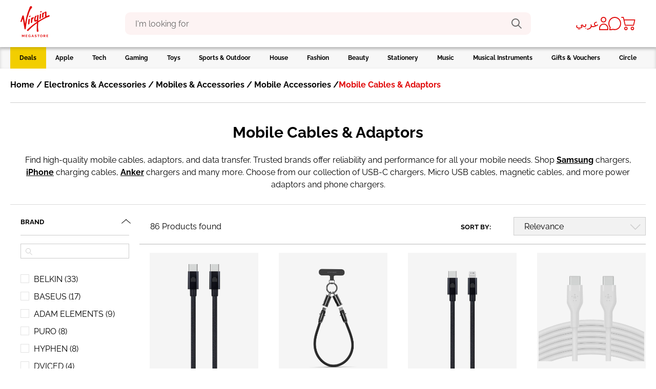

--- FILE ---
content_type: text/html;charset=UTF-8
request_url: https://www.virginmegastore.om/en/electronics-accessories/mobiles-accessories/mobile-accessories/mobile-cables-adaptors/c/n01030301
body_size: 65799
content:




<!DOCTYPE html>
<!--[if IE 8 ]> <html class="lt-ie9 ie8" lang="en" dir="ltr"> <![endif]-->
<!--[if IE 9 ]> <html class="lt-ie10 ie9" lang="en" dir="ltr"> <![endif]-->
<!--[if (gte IE 10)|!(IE)]><!--> <html lang="en" dir="ltr"> <!--<![endif]--><head>
	<title>
		Shop for the Best Mobile Cables & Adaptors Online | Virgin Megastore Oman</title>
	<meta http-equiv="Content-Type" content="text/html; charset=utf-8"/>
	<meta http-equiv="X-UA-Compatible" content="IE=edge">
	<meta charset="utf-8">
	<meta name="viewport" content="width=device-width, minimum-scale=1, maximum-scale=1">
	<meta name="msapplication-TileColor" content="#ffffff">
	<meta name="msapplication-config" content="/_ui/responsive/theme-virgin/images/icons/browserconfig.xml">
	<meta name="theme-color" content="#ffffff">
	<meta name="apple-mobile-web-app-title" content="Virgin Megastore">
	<meta name="application-name" content="Virgin Megastore">

	





    <script type="text/javascript">
        window.addEventListener('beforeinstallprompt', (e) => e.preventDefault(), { once: true });
    </script>






<script type="text/javascript">
    window.parent.postMessage({
        event_id: "loginStatus",
        loggedInStatus: 'false',
    }, "*");
</script>
<meta name="msvalidate.01" content="D1EAD7D5C2ED626960668C0EAD15CB6A"/>

	<meta name="keywords">
<meta name="description" content="Shop online for the best Mobile Cables &amp; Adaptors on Virgin Megastore Oman. Browse a massive range and enjoy Free Delivery over 20 OMR.">
<meta name="robots" content="index,follow">
<link rel="canonical" href="https://www.virginmegastore.om/en/electronics-accessories/mobiles-accessories/mobile-accessories/mobile-cables-adaptors/c/n01030301"/>
	<link rel="alternate" hreflang="en-AE" href="https://www.virginmegastore.ae/en/electronics-accessories/mobiles-accessories/mobile-accessories/mobile-cables-adaptors/c/n01030301"/>
            <link rel="alternate" hreflang="en-QA" href="https://www.virginmegastore.qa/en/electronics-accessories/mobiles-accessories/mobile-accessories/mobile-cables-adaptors/c/n01030301"/>
            <link rel="alternate" hreflang="ar-QA" href="https://www.virginmegastore.qa/ar/electronics-accessories/mobiles-accessories/mobile-accessories/mobile-cables-adaptors/c/n01030301"/>
            <link rel="alternate" hreflang="en-BH" href="https://www.virginmegastore.bh/en/electronics-accessories/mobiles-accessories/mobile-accessories/mobile-cables-adaptors/c/n01030301"/>
            <link rel="alternate" hreflang="ar-BH" href="https://www.virginmegastore.bh/ar/electronics-accessories/mobiles-accessories/mobile-accessories/mobile-cables-adaptors/c/n01030301"/>
            <link rel="alternate" hreflang="en-EG" href="https://www.virginmegastore.eg/en/electronics-accessories/mobiles-accessories/mobile-accessories/mobile-cables-adaptors/c/n01030301"/>
            <link rel="alternate" hreflang="ar-EG" href="https://www.virginmegastore.eg/ar/electronics-accessories/mobiles-accessories/mobile-accessories/mobile-cables-adaptors/c/n01030301"/>
            <link rel="alternate" hreflang="en-OM" href="https://www.virginmegastore.om/en/electronics-accessories/mobiles-accessories/mobile-accessories/mobile-cables-adaptors/c/n01030301"/>
            <link rel="alternate" hreflang="ar-OM" href="https://www.virginmegastore.om/ar/electronics-accessories/mobiles-accessories/mobile-accessories/mobile-cables-adaptors/c/n01030301"/>
            <link rel="apple-touch-icon" sizes="180x180" href="/_ui/responsive/theme-virgin/images/icons/apple-touch-icon.png">
<link rel="shortcut icon" sizes="48x48" href="/_ui/responsive/theme-virgin/images/icons/favicon.ico">
<link rel="icon" type="image/png" sizes="32x32" href="/_ui/responsive/theme-virgin/images/icons/favicon-32x32.png">
<link rel="icon" type="image/png" sizes="16x16" href="/_ui/responsive/theme-virgin/images/icons/favicon-16x16.png">
<link rel="manifest" href="/_ui/responsive/theme-virgin/images/icons/manifest.json">
<link rel="mask-icon" href="/_ui/responsive/theme-virgin/images/icons/safari-pinned-tab.svg" color="#e10a0a">
<link rel="stylesheet" type="text/css" media="all" href="/_ui/addons/assistedservicestorefront/responsive/common/css/assistedservicestorefront.css"/>
<link rel="stylesheet" type="text/css" media="all" href="/_ui/addons/assistedservicestorefront/responsive/common/css/storeFinder.css"/>
<link rel="stylesheet" type="text/css" media="all" href="/_ui/addons/assistedservicestorefront/responsive/common/css/customer360.css"/>
<link rel="stylesheet" type="text/css" media="all" href="/_ui/addons/smarteditaddon/responsive/common/css/smarteditaddon.css"/>
<link rel="stylesheet" type="text/css" media="all" href="//fonts.googleapis.com/css?family=Open+Sans:400,600,700,800"/>






    
        <link rel="stylesheet" type="text/css" media="all" href="/_ui/responsive/theme-virgin/css/style.min.css?v=2211.46-2211azuresdk12-20251103-090432-20260114.2-268858e-production"/>
    
    

<script type="text/javascript">
    var mediator = (function () {
        var subscribe = function (tracker, fn) {
                    if (!mediator.trackers[tracker]) {
                        mediator.trackers[tracker] = [];
                    }
                    mediator.trackers[tracker].push({context: this, callback: fn});
                    return this;
                },

                publish = function (tracker) {
                    if (!mediator.trackers[tracker]) {
                        return false;
                    }
                    var args = Array.prototype.slice.call(arguments, 1);
                    for (var i = 0, l = mediator.trackers[tracker].length; i < l; i++) {
                        var subscription = mediator.trackers[tracker][i];
                        subscription.callback.apply(subscription.context, args);
                    }
                    return this;
                },

                publishAll = function () {
                    if (Object.keys(mediator.trackers).length === 0) {
                        return false;
                    }
                    for (var tracker in mediator.trackers) {
                        var args = [tracker].concat(Array.prototype.slice.call(arguments));
                        mediator.publish.apply(this, args);
                    }
                    return this;
                };

        return {
            trackers:   {},
            publish:    publish,
            publishAll: publishAll,
            subscribe:  subscribe
        }
    })()
</script>















    

    
        
            
                
                    
                        
                    
                    
                
            
        
    


<script>
    window.dataLayer = window.dataLayer || [];
    var data = {
        'pageType':       'CATEGORY', // Home Page / PLP / PDP / Checkout / payment
        'pageCategory':   'Mobile Cables & Adaptors', // Tech / Gaming / Toys /
        'storeLanguage':  'en', // en / ar
        'storeCurrency':  'OMR', // AED / SAR
        'storeCountry':   'OM', // AE / SA
        'userId':         '', // unique user id [example: 62305268] when a user logs in to website
        'userType':       'GuestUser', // GuestUser/ RegisteredUser (if a user is a registered user or not)
        'loggedInStatus': 'No', // Yes / No
        'hashedEmail':    '', // SHA256 hashed email of user
        'userEmail':      '', // email id of the user.., example: abcd@gmail.com'
        'devicePlatform': 'web', // web or web-app [to identify the user on website or the mobile app]
        'loyalty_id':     '' // Loyalty ID  when a user logs in to website
    };

    // Conditionally add 'userPhone' based on isKsaBaseStore
    if (false) {
        let mobileNumberKSA = '';
        
        if (mobileNumberKSA.startsWith('00')) {
            mobileNumberKSA = mobileNumberKSA.slice(2);
        }
        if (mobileNumberKSA && !mobileNumberKSA.startsWith('966')) {
            mobileNumberKSA = '966' + mobileNumberKSA;
        }
        data['userPhone'] = mobileNumberKSA;
    }

    // Push data into dataLayer
    window.dataLayer.push(data);
</script>
<!-- Google Tag Manager Script -->
    <script>(function(w,d,s,l,i){w[l]=w[l]||[];w[l].push({'gtm.start':
                new Date().getTime(),event:'gtm.js'});var f=d.getElementsByTagName(s)[0],
            j=d.createElement(s),dl=l!='dataLayer'?'&l='+l:'';j.async=true;j.src=
            'https://www.googletagmanager.com/gtm.js?id='+i+dl;f.parentNode.insertBefore(j,f);
    })(window,document,'script','dataLayer','GTM-NDLG8J9P');</script>
    <!-- End Google Tag Manager Script -->
<!-- Google Tag Manager Data Layer -->
    <script type="text/javascript">

        

        window.dataLayer = window.dataLayer || [];
        

        window.mediator.subscribe('getMobileOSOnLoad_gtm', function (data) {
            if (data.device) {
                trackPLPOnLoad_gtm(data.device);
            }
        });

        function trackPLPOnLoad_gtm(device) {
            window.dataLayer.push({
                'event': 'productListDetails',
                'device':'false' === 'true' ? device :'web',
                'ecommerce': {
                    'currencyCode': 'OMR',
                    'country':      'OM',
                    'impressions':  [
                        
                        {
                            'id':       '1051776',
                            'name':     `Dviced Cable USB-C To USB-C Nylon Textile 3M - Black`,
                            'brand':    `DVICED`,
                            'price':    '9.00',
                            'category': 'Electronics & Accessories/Mobiles & Accessories/Mobile Accessories/Mobile Cables & Adaptors',
                            'list':     'Electronics & Accessories/Mobiles & Accessories/Mobile Accessories/Mobile Cables & Adaptors',
                            'position': '0',
                            'item_device':'false' === 'true' ? ACC.global.getMobileOperatingSystem() :'web'
                        }, 
                        {
                            'id':       '1105043',
                            'name':     `Hyphen Lanyard Type C To Type C Cable 100W - Black - 30cm`,
                            'brand':    `HYPHEN`,
                            'price':    '10.50',
                            'category': 'Electronics & Accessories/Mobiles & Accessories/Mobile Accessories/Mobile Cables & Adaptors',
                            'list':     'Electronics & Accessories/Mobiles & Accessories/Mobile Accessories/Mobile Cables & Adaptors',
                            'position': '1',
                            'item_device':'false' === 'true' ? ACC.global.getMobileOperatingSystem() :'web'
                        }, 
                        {
                            'id':       '1051768',
                            'name':     `Dviced Cable USB-C To Lightning Nylon Textile 1.25M - Black`,
                            'brand':    `DVICED`,
                            'price':    '10.00',
                            'category': 'Electronics & Accessories/Mobiles & Accessories/Mobile Accessories/Mobile Cables & Adaptors',
                            'list':     'Electronics & Accessories/Mobiles & Accessories/Mobile Accessories/Mobile Cables & Adaptors',
                            'position': '2',
                            'item_device':'false' === 'true' ? ACC.global.getMobileOperatingSystem() :'web'
                        }, 
                        {
                            'id':       '440207',
                            'name':     `Belkin BoostCharge Flex Silicone Cable USB-C to USB-C 2.0 3m - White`,
                            'brand':    `BELKIN`,
                            'price':    '9.00',
                            'category': 'Electronics & Accessories/Mobiles & Accessories/Mobile Accessories/Mobile Cables & Adaptors',
                            'list':     'Electronics & Accessories/Mobiles & Accessories/Mobile Accessories/Mobile Cables & Adaptors',
                            'position': '3',
                            'item_device':'false' === 'true' ? ACC.global.getMobileOperatingSystem() :'web'
                        }, 
                        {
                            'id':       '1105045',
                            'name':     `Hyphen Lanyard Type C To Type C Cable 100W - Desert Titanium - 30cm`,
                            'brand':    `HYPHEN`,
                            'price':    '10.50',
                            'category': 'Electronics & Accessories/Mobiles & Accessories/Mobile Accessories/Mobile Cables & Adaptors',
                            'list':     'Electronics & Accessories/Mobiles & Accessories/Mobile Accessories/Mobile Cables & Adaptors',
                            'position': '4',
                            'item_device':'false' === 'true' ? ACC.global.getMobileOperatingSystem() :'web'
                        }, 
                        {
                            'id':       '268731',
                            'name':     `Belkin 3-In-1 Lightning/Micro/Type-C Cable 1.2M Black`,
                            'brand':    `BELKIN`,
                            'price':    '8.00',
                            'category': 'Electronics & Accessories/Mobiles & Accessories/Mobile Accessories/Mobile Cables & Adaptors',
                            'list':     'Electronics & Accessories/Mobiles & Accessories/Mobile Accessories/Mobile Cables & Adaptors',
                            'position': '5',
                            'item_device':'false' === 'true' ? ACC.global.getMobileOperatingSystem() :'web'
                        }, 
                        {
                            'id':       '1105044',
                            'name':     `Hyphen Lanyard Type C To Type C Cable 100W - Black - 1.6m`,
                            'brand':    `HYPHEN`,
                            'price':    '13.50',
                            'category': 'Electronics & Accessories/Mobiles & Accessories/Mobile Accessories/Mobile Cables & Adaptors',
                            'list':     'Electronics & Accessories/Mobiles & Accessories/Mobile Accessories/Mobile Cables & Adaptors',
                            'position': '6',
                            'item_device':'false' === 'true' ? ACC.global.getMobileOperatingSystem() :'web'
                        }, 
                        {
                            'id':       '1051775',
                            'name':     `Dviced Cable USB-C To USB-C Nylon Textile 2M - Black`,
                            'brand':    `DVICED`,
                            'price':    '8.00',
                            'category': 'Electronics & Accessories/Mobiles & Accessories/Mobile Accessories/Mobile Cables & Adaptors',
                            'list':     'Electronics & Accessories/Mobiles & Accessories/Mobile Accessories/Mobile Cables & Adaptors',
                            'position': '7',
                            'item_device':'false' === 'true' ? ACC.global.getMobileOperatingSystem() :'web'
                        }, 
                        {
                            'id':       '1105046',
                            'name':     `Hyphen Lanyard Type C To Type C Cable 100W - Desert Titanium - 1.6m`,
                            'brand':    `HYPHEN`,
                            'price':    '13.50',
                            'category': 'Electronics & Accessories/Mobiles & Accessories/Mobile Accessories/Mobile Cables & Adaptors',
                            'list':     'Electronics & Accessories/Mobiles & Accessories/Mobile Accessories/Mobile Cables & Adaptors',
                            'position': '8',
                            'item_device':'false' === 'true' ? ACC.global.getMobileOperatingSystem() :'web'
                        }, 
                        {
                            'id':       '1033009',
                            'name':     `Momax Mag Link 100W USB-C To USB-C Magnetic Cable 1m - Black`,
                            'brand':    `MOMAX`,
                            'price':    '6.50',
                            'category': 'Electronics & Accessories/Mobiles & Accessories/Mobile Accessories/Mobile Cables & Adaptors',
                            'list':     'Electronics & Accessories/Mobiles & Accessories/Mobile Accessories/Mobile Cables & Adaptors',
                            'position': '9',
                            'item_device':'false' === 'true' ? ACC.global.getMobileOperatingSystem() :'web'
                        }, 
                        {
                            'id':       '1052018',
                            'name':     `Adam Elements Casa MF100 USB-C To USB-C 60W Magnetic Flat Charging Cable 1M - Black`,
                            'brand':    `ADAM ELEMENTS`,
                            'price':    '8.30',
                            'category': 'Electronics & Accessories/Mobiles & Accessories/Mobile Accessories/Mobile Cables & Adaptors',
                            'list':     'Electronics & Accessories/Mobiles & Accessories/Mobile Accessories/Mobile Cables & Adaptors',
                            'position': '10',
                            'item_device':'false' === 'true' ? ACC.global.getMobileOperatingSystem() :'web'
                        }, 
                        {
                            'id':       '194674',
                            'name':     `Belkin BoostCharge Lightning to USB-A Cable 1m White`,
                            'brand':    `BELKIN`,
                            'price':    '5.00',
                            'category': 'Electronics & Accessories/Mobiles & Accessories/Mobile Accessories/Mobile Cables & Adaptors',
                            'list':     'Electronics & Accessories/Mobiles & Accessories/Mobile Accessories/Mobile Cables & Adaptors',
                            'position': '11',
                            'item_device':'false' === 'true' ? ACC.global.getMobileOperatingSystem() :'web'
                        }, 
                        {
                            'id':       '832827',
                            'name':     `Belkin Cable Braided USB-C To USB-C 2.0 100W 3m - White`,
                            'brand':    `BELKIN`,
                            'price':    '10.00',
                            'category': 'Electronics & Accessories/Mobiles & Accessories/Mobile Accessories/Mobile Cables & Adaptors',
                            'list':     'Electronics & Accessories/Mobiles & Accessories/Mobile Accessories/Mobile Cables & Adaptors',
                            'position': '12',
                            'item_device':'false' === 'true' ? ACC.global.getMobileOperatingSystem() :'web'
                        }, 
                        {
                            'id':       '810090',
                            'name':     `HYPHEN 3 in 1 Lightning + USB-C + Micro-USB Cable 1M Black`,
                            'brand':    `HYPHEN`,
                            'price':    '7.25',
                            'category': 'Electronics & Accessories/Mobiles & Accessories/Mobile Accessories/Mobile Cables & Adaptors',
                            'list':     'Electronics & Accessories/Mobiles & Accessories/Mobile Accessories/Mobile Cables & Adaptors',
                            'position': '13',
                            'item_device':'false' === 'true' ? ACC.global.getMobileOperatingSystem() :'web'
                        }, 
                        {
                            'id':       '180147',
                            'name':     `Belkin BoostCharge Lightning Cable 1m Black`,
                            'brand':    `BELKIN`,
                            'price':    '5.00',
                            'category': 'Electronics & Accessories/Mobiles & Accessories/Mobile Accessories/Mobile Cables & Adaptors',
                            'list':     'Electronics & Accessories/Mobiles & Accessories/Mobile Accessories/Mobile Cables & Adaptors',
                            'position': '14',
                            'item_device':'false' === 'true' ? ACC.global.getMobileOperatingSystem() :'web'
                        }, 
                        {
                            'id':       '1052021',
                            'name':     `Adam Elements Casa MF200 USB-C To USB-C 60W Magnetic Flat Charging Cable 2M - Blue`,
                            'brand':    `ADAM ELEMENTS`,
                            'price':    '10.40',
                            'category': 'Electronics & Accessories/Mobiles & Accessories/Mobile Accessories/Mobile Cables & Adaptors',
                            'list':     'Electronics & Accessories/Mobiles & Accessories/Mobile Accessories/Mobile Cables & Adaptors',
                            'position': '15',
                            'item_device':'false' === 'true' ? ACC.global.getMobileOperatingSystem() :'web'
                        }, 
                        {
                            'id':       '184538',
                            'name':     `Belkin BoostCharge Braided USB-C to USB-C Cable 1m - White`,
                            'brand':    `BELKIN`,
                            'price':    '5.00',
                            'category': 'Electronics & Accessories/Mobiles & Accessories/Mobile Accessories/Mobile Cables & Adaptors',
                            'list':     'Electronics & Accessories/Mobiles & Accessories/Mobile Accessories/Mobile Cables & Adaptors',
                            'position': '16',
                            'item_device':'false' === 'true' ? ACC.global.getMobileOperatingSystem() :'web'
                        }, 
                        {
                            'id':       '1051773',
                            'name':     `Dviced Cable USB-C To USB-C Nylon Textile 1.25M - Black`,
                            'brand':    `DVICED`,
                            'price':    '7.00',
                            'category': 'Electronics & Accessories/Mobiles & Accessories/Mobile Accessories/Mobile Cables & Adaptors',
                            'list':     'Electronics & Accessories/Mobiles & Accessories/Mobile Accessories/Mobile Cables & Adaptors',
                            'position': '17',
                            'item_device':'false' === 'true' ? ACC.global.getMobileOperatingSystem() :'web'
                        }, 
                        {
                            'id':       '1052019',
                            'name':     `Adam Elements Casa MF100 USB-C To USB-C 60W Magnetic Flat Charging Cable 1M - Blue`,
                            'brand':    `ADAM ELEMENTS`,
                            'price':    '8.30',
                            'category': 'Electronics & Accessories/Mobiles & Accessories/Mobile Accessories/Mobile Cables & Adaptors',
                            'list':     'Electronics & Accessories/Mobiles & Accessories/Mobile Accessories/Mobile Cables & Adaptors',
                            'position': '18',
                            'item_device':'false' === 'true' ? ACC.global.getMobileOperatingSystem() :'web'
                        }, 
                        {
                            'id':       '95885',
                            'name':     `Belkin BoostCharge USB-C to USB-C Cable 240W 1m - Black`,
                            'brand':    `BELKIN`,
                            'price':    '7.99',
                            'category': 'Electronics & Accessories/Mobiles & Accessories/Mobile Accessories/Mobile Cables & Adaptors',
                            'list':     'Electronics & Accessories/Mobiles & Accessories/Mobile Accessories/Mobile Cables & Adaptors',
                            'position': '19',
                            'item_device':'false' === 'true' ? ACC.global.getMobileOperatingSystem() :'web'
                        }, 
                        {
                            'id':       '1009302',
                            'name':     `ADAM elements CASA MP100 USB-C to USB-C 240W Magnetic Charging Cable 1m - Titanium`,
                            'brand':    `ADAM ELEMENTS`,
                            'price':    '11.50',
                            'category': 'Electronics & Accessories/Mobiles & Accessories/Mobile Accessories/Mobile Cables & Adaptors',
                            'list':     'Electronics & Accessories/Mobiles & Accessories/Mobile Accessories/Mobile Cables & Adaptors',
                            'position': '20',
                            'item_device':'false' === 'true' ? ACC.global.getMobileOperatingSystem() :'web'
                        }, 
                        {
                            'id':       '189939',
                            'name':     `Belkin BoostCharge Lightning to USB-A Braided 3m Black`,
                            'brand':    `BELKIN`,
                            'price':    '10.00',
                            'category': 'Electronics & Accessories/Mobiles & Accessories/Mobile Accessories/Mobile Cables & Adaptors',
                            'list':     'Electronics & Accessories/Mobiles & Accessories/Mobile Accessories/Mobile Cables & Adaptors',
                            'position': '21',
                            'item_device':'false' === 'true' ? ACC.global.getMobileOperatingSystem() :'web'
                        }, 
                        {
                            'id':       '1052020',
                            'name':     `Adam Elements Casa MF200 USB-C To USB-C 60W Magnetic Flat Charging Cable 2M - Black`,
                            'brand':    `ADAM ELEMENTS`,
                            'price':    '10.40',
                            'category': 'Electronics & Accessories/Mobiles & Accessories/Mobile Accessories/Mobile Cables & Adaptors',
                            'list':     'Electronics & Accessories/Mobiles & Accessories/Mobile Accessories/Mobile Cables & Adaptors',
                            'position': '22',
                            'item_device':'false' === 'true' ? ACC.global.getMobileOperatingSystem() :'web'
                        }, 
                        {
                            'id':       '810089',
                            'name':     `HYPHEN USB-A to Lightning Cable 2M Black`,
                            'brand':    `HYPHEN`,
                            'price':    '10.50',
                            'category': 'Electronics & Accessories/Mobiles & Accessories/Mobile Accessories/Mobile Cables & Adaptors',
                            'list':     'Electronics & Accessories/Mobiles & Accessories/Mobile Accessories/Mobile Cables & Adaptors',
                            'position': '23',
                            'item_device':'false' === 'true' ? ACC.global.getMobileOperatingSystem() :'web'
                        }, 
                        {
                            'id':       '96005',
                            'name':     `Belkin BoostCharge USB-C to USB-C Cable 240W 1m - White`,
                            'brand':    `BELKIN`,
                            'price':    '7.99',
                            'category': 'Electronics & Accessories/Mobiles & Accessories/Mobile Accessories/Mobile Cables & Adaptors',
                            'list':     'Electronics & Accessories/Mobiles & Accessories/Mobile Accessories/Mobile Cables & Adaptors',
                            'position': '24',
                            'item_device':'false' === 'true' ? ACC.global.getMobileOperatingSystem() :'web'
                        }, 
                        {
                            'id':       '194666',
                            'name':     `Belkin Boost Charge Lightning Cable Braided 1M White`,
                            'brand':    `BELKIN`,
                            'price':    '6.00',
                            'category': 'Electronics & Accessories/Mobiles & Accessories/Mobile Accessories/Mobile Cables & Adaptors',
                            'list':     'Electronics & Accessories/Mobiles & Accessories/Mobile Accessories/Mobile Cables & Adaptors',
                            'position': '25',
                            'item_device':'false' === 'true' ? ACC.global.getMobileOperatingSystem() :'web'
                        }, 
                        {
                            'id':       '810087',
                            'name':     `HYPHEN USB-A 3.0 to USB-C Fast Charging Cable 2M Black`,
                            'brand':    `HYPHEN`,
                            'price':    '6.25',
                            'category': 'Electronics & Accessories/Mobiles & Accessories/Mobile Accessories/Mobile Cables & Adaptors',
                            'list':     'Electronics & Accessories/Mobiles & Accessories/Mobile Accessories/Mobile Cables & Adaptors',
                            'position': '26',
                            'item_device':'false' === 'true' ? ACC.global.getMobileOperatingSystem() :'web'
                        }, 
                        {
                            'id':       '194662',
                            'name':     `Belkin Boost Charge Lightning Cable Braided 0.15M Black`,
                            'brand':    `BELKIN`,
                            'price':    '5.00',
                            'category': 'Electronics & Accessories/Mobiles & Accessories/Mobile Accessories/Mobile Cables & Adaptors',
                            'list':     'Electronics & Accessories/Mobiles & Accessories/Mobile Accessories/Mobile Cables & Adaptors',
                            'position': '27',
                            'item_device':'false' === 'true' ? ACC.global.getMobileOperatingSystem() :'web'
                        }, 
                        {
                            'id':       '96135',
                            'name':     `Belkin RockStar USB-C Audio + Charge Adapter - White`,
                            'brand':    `BELKIN`,
                            'price':    '10.00',
                            'category': 'Electronics & Accessories/Mobiles & Accessories/Mobile Accessories/Mobile Cables & Adaptors',
                            'list':     'Electronics & Accessories/Mobiles & Accessories/Mobile Accessories/Mobile Cables & Adaptors',
                            'position': '28',
                            'item_device':'false' === 'true' ? ACC.global.getMobileOperatingSystem() :'web'
                        }, 
                        {
                            'id':       '194670',
                            'name':     `Belkin BoostCharge Lightning Cable Braided 3m White`,
                            'brand':    `BELKIN`,
                            'price':    '10.00',
                            'category': 'Electronics & Accessories/Mobiles & Accessories/Mobile Accessories/Mobile Cables & Adaptors',
                            'list':     'Electronics & Accessories/Mobiles & Accessories/Mobile Accessories/Mobile Cables & Adaptors',
                            'position': '29',
                            'item_device':'false' === 'true' ? ACC.global.getMobileOperatingSystem() :'web'
                        }, 
                        {
                            'id':       '1009299',
                            'name':     `ADAM elements CASA MS200 USB-C to USB-C 60W Magnetic Charging Cable 2m - Titanium`,
                            'brand':    `ADAM ELEMENTS`,
                            'price':    '9.50',
                            'category': 'Electronics & Accessories/Mobiles & Accessories/Mobile Accessories/Mobile Cables & Adaptors',
                            'list':     'Electronics & Accessories/Mobiles & Accessories/Mobile Accessories/Mobile Cables & Adaptors',
                            'position': '30',
                            'item_device':'false' === 'true' ? ACC.global.getMobileOperatingSystem() :'web'
                        }, 
                        {
                            'id':       '1009296',
                            'name':     `ADAM elements CASA MS100 USB-C to USB-C 60W Magnetic Charging Cable 1m - Black`,
                            'brand':    `ADAM ELEMENTS`,
                            'price':    '7.25',
                            'category': 'Electronics & Accessories/Mobiles & Accessories/Mobile Accessories/Mobile Cables & Adaptors',
                            'list':     'Electronics & Accessories/Mobiles & Accessories/Mobile Accessories/Mobile Cables & Adaptors',
                            'position': '31',
                            'item_device':'false' === 'true' ? ACC.global.getMobileOperatingSystem() :'web'
                        }, 
                        {
                            'id':       '798627',
                            'name':     `Belkin Silicone Cable Lightning To Type-C 3m White`,
                            'brand':    `BELKIN`,
                            'price':    '13.00',
                            'category': 'Electronics & Accessories/Mobiles & Accessories/Mobile Accessories/Mobile Cables & Adaptors',
                            'list':     'Electronics & Accessories/Mobiles & Accessories/Mobile Accessories/Mobile Cables & Adaptors',
                            'position': '32',
                            'item_device':'false' === 'true' ? ACC.global.getMobileOperatingSystem() :'web'
                        }, 
                        {
                            'id':       '1035257',
                            'name':     `Hyphen Tuf Type C To Type C Cable 100W - 3M`,
                            'brand':    `HYPHEN`,
                            'price':    '13.50',
                            'category': 'Electronics & Accessories/Mobiles & Accessories/Mobile Accessories/Mobile Cables & Adaptors',
                            'list':     'Electronics & Accessories/Mobiles & Accessories/Mobile Accessories/Mobile Cables & Adaptors',
                            'position': '33',
                            'item_device':'false' === 'true' ? ACC.global.getMobileOperatingSystem() :'web'
                        }, 
                        {
                            'id':       '1009297',
                            'name':     `ADAM elements CASA MS100 USB-C to USB-C 60W Magnetic Charging Cable 1m - Titanium`,
                            'brand':    `ADAM ELEMENTS`,
                            'price':    '7.25',
                            'category': 'Electronics & Accessories/Mobiles & Accessories/Mobile Accessories/Mobile Cables & Adaptors',
                            'list':     'Electronics & Accessories/Mobiles & Accessories/Mobile Accessories/Mobile Cables & Adaptors',
                            'position': '34',
                            'item_device':'false' === 'true' ? ACC.global.getMobileOperatingSystem() :'web'
                        }, 
                        {
                            'id':       '832826',
                            'name':     `Belkin Cable Braided USB-C To USB- C 2.0 100W 3m -Black`,
                            'brand':    `BELKIN`,
                            'price':    '10.00',
                            'category': 'Electronics & Accessories/Mobiles & Accessories/Mobile Accessories/Mobile Cables & Adaptors',
                            'list':     'Electronics & Accessories/Mobiles & Accessories/Mobile Accessories/Mobile Cables & Adaptors',
                            'position': '35',
                            'item_device':'false' === 'true' ? ACC.global.getMobileOperatingSystem() :'web'
                        }, 
                        {
                            'id':       '838020',
                            'name':     `Baseus Ingenuity Series Mini OTG Adaptor Type-C to USB-A 3.1 - Black`,
                            'brand':    `BASEUS`,
                            'price':    '1.50',
                            'category': 'Electronics & Accessories/Mobiles & Accessories/Mobile Accessories/Mobile Cables & Adaptors',
                            'list':     'Electronics & Accessories/Mobiles & Accessories/Mobile Accessories/Mobile Cables & Adaptors',
                            'position': '36',
                            'item_device':'false' === 'true' ? ACC.global.getMobileOperatingSystem() :'web'
                        }, 
                        {
                            'id':       '439071',
                            'name':     `Belkin BoostCharge Flex Silicone Cable USB-C to USB-C 2.0 3m - Black`,
                            'brand':    `BELKIN`,
                            'price':    '9.00',
                            'category': 'Electronics & Accessories/Mobiles & Accessories/Mobile Accessories/Mobile Cables & Adaptors',
                            'list':     'Electronics & Accessories/Mobiles & Accessories/Mobile Accessories/Mobile Cables & Adaptors',
                            'position': '37',
                            'item_device':'false' === 'true' ? ACC.global.getMobileOperatingSystem() :'web'
                        }, 
                        {
                            'id':       '1000256',
                            'name':     `ADAM Elements CASA S120 - USB-C to USB-C 60W Charging Cable 120 cm - Black`,
                            'brand':    `ADAM ELEMENTS`,
                            'price':    '6.25',
                            'category': 'Electronics & Accessories/Mobiles & Accessories/Mobile Accessories/Mobile Cables & Adaptors',
                            'list':     'Electronics & Accessories/Mobiles & Accessories/Mobile Accessories/Mobile Cables & Adaptors',
                            'position': '38',
                            'item_device':'false' === 'true' ? ACC.global.getMobileOperatingSystem() :'web'
                        }, 
                        {
                            'id':       '198403',
                            'name':     `Belkin Connect USB-C Audio + Charge Adapter`,
                            'brand':    `BELKIN`,
                            'price':    '10.00',
                            'category': 'Electronics & Accessories/Mobiles & Accessories/Mobile Accessories/Mobile Cables & Adaptors',
                            'list':     'Electronics & Accessories/Mobiles & Accessories/Mobile Accessories/Mobile Cables & Adaptors',
                            'position': '39',
                            'item_device':'false' === 'true' ? ACC.global.getMobileOperatingSystem() :'web'
                        }, 
                        {
                            'id':       '1024662',
                            'name':     `Baseus PicoGo Magnetic Liquid Silicone Fast Charging Cable USB-C to USB-C 240W 1m - Moon White`,
                            'brand':    `BASEUS`,
                            'price':    '5.90',
                            'category': 'Electronics & Accessories/Mobiles & Accessories/Mobile Accessories/Mobile Cables & Adaptors',
                            'list':     'Electronics & Accessories/Mobiles & Accessories/Mobile Accessories/Mobile Cables & Adaptors',
                            'position': '40',
                            'item_device':'false' === 'true' ? ACC.global.getMobileOperatingSystem() :'web'
                        }, 
                        {
                            'id':       '1022097',
                            'name':     `Anker 518 USB-C Adapter - Gray`,
                            'brand':    `ANKER`,
                            'price':    '12.50',
                            'category': 'Electronics & Accessories/Mobiles & Accessories/Mobile Accessories/Mobile Cables & Adaptors',
                            'list':     'Electronics & Accessories/Mobiles & Accessories/Mobile Accessories/Mobile Cables & Adaptors',
                            'position': '41',
                            'item_device':'false' === 'true' ? ACC.global.getMobileOperatingSystem() :'web'
                        }, 
                        {
                            'id':       '798626',
                            'name':     `Belkin Silicone Cable Lightning To Type-C 3m Black`,
                            'brand':    `BELKIN`,
                            'price':    '13.00',
                            'category': 'Electronics & Accessories/Mobiles & Accessories/Mobile Accessories/Mobile Cables & Adaptors',
                            'list':     'Electronics & Accessories/Mobiles & Accessories/Mobile Accessories/Mobile Cables & Adaptors',
                            'position': '42',
                            'item_device':'false' === 'true' ? ACC.global.getMobileOperatingSystem() :'web'
                        }, 
                        {
                            'id':       '181144',
                            'name':     `Belkin Lightning Audio + Charge Rockstar Adapter`,
                            'brand':    `BELKIN`,
                            'price':    '16.00',
                            'category': 'Electronics & Accessories/Mobiles & Accessories/Mobile Accessories/Mobile Cables & Adaptors',
                            'list':     'Electronics & Accessories/Mobiles & Accessories/Mobile Accessories/Mobile Cables & Adaptors',
                            'position': '43',
                            'item_device':'false' === 'true' ? ACC.global.getMobileOperatingSystem() :'web'
                        }, 
                        {
                            'id':       '376339',
                            'name':     `VONMAHLEN High Six Compact 6-in-1 Fast Charging Cable - Black`,
                            'brand':    `VONMAHLEN`,
                            'price':    '12.90',
                            'category': 'Electronics & Accessories/Mobiles & Accessories/Mobile Accessories/Mobile Cables & Adaptors',
                            'list':     'Electronics & Accessories/Mobiles & Accessories/Mobile Accessories/Mobile Cables & Adaptors',
                            'position': '44',
                            'item_device':'false' === 'true' ? ACC.global.getMobileOperatingSystem() :'web'
                        }, 
                        {
                            'id':       '360962',
                            'name':     `Belkin Braided Cable USB-C to USB-C 2.0 2m - White (Pack of 2)`,
                            'brand':    `BELKIN`,
                            'price':    '10.00',
                            'category': 'Electronics & Accessories/Mobiles & Accessories/Mobile Accessories/Mobile Cables & Adaptors',
                            'list':     'Electronics & Accessories/Mobiles & Accessories/Mobile Accessories/Mobile Cables & Adaptors',
                            'position': '45',
                            'item_device':'false' === 'true' ? ACC.global.getMobileOperatingSystem() :'web'
                        }, 
                        {
                            'id':       '801296',
                            'name':     `Belkin Boost Charge Flex USB Type-C to USB Type-C Cable 1M - Black`,
                            'brand':    `BELKIN`,
                            'price':    '6.00',
                            'category': 'Electronics & Accessories/Mobiles & Accessories/Mobile Accessories/Mobile Cables & Adaptors',
                            'list':     'Electronics & Accessories/Mobiles & Accessories/Mobile Accessories/Mobile Cables & Adaptors',
                            'position': '46',
                            'item_device':'false' === 'true' ? ACC.global.getMobileOperatingSystem() :'web'
                        }, 
                        {
                            'id':       '360981',
                            'name':     `Belkin Silicone Cable USB-C to USB-C 2.0 1m - Black/White (Pack of 2)`,
                            'brand':    `BELKIN`,
                            'price':    '10.00',
                            'category': 'Electronics & Accessories/Mobiles & Accessories/Mobile Accessories/Mobile Cables & Adaptors',
                            'list':     'Electronics & Accessories/Mobiles & Accessories/Mobile Accessories/Mobile Cables & Adaptors',
                            'position': '47',
                            'item_device':'false' === 'true' ? ACC.global.getMobileOperatingSystem() :'web'
                        }
                    ],
                    'devicel':'false' === 'true' ? ACC.global.getMobileOperatingSystem() :'web'
                }
            });
        }

        

        window.mediator.subscribe('productClick_gtm', function (data) {
            if (data.productCode && data.productName && data.productPrice && data.productUrl) {
                trackProductClick_gtm(data.productCode, data.productName, data.productPrice, data.productUrl);
            }
        });

        function trackProductClick_gtm(productName, productId, productPrice, productBrand, productCat, productVar, productPosition,
                productUrl, list) {
            dataLayer.push({
                'event': 'productClick',
                'device':'false' === 'true' ? ACC.global.getMobileOperatingSystem() :'web',
                'ecommerce': {
                    'currencyCode': 'OMR',
                    'country':      'OM',
                    'click':        {
                        'actionField': {'list': list},
                        'products':    [{
                            'name':     productName,
                            'id':       productId,
                            'price':    productPrice,
                            'brand':    productBrand,
                            'category': productCat,
                            'variant':  productVar,
                            'position': productPosition,
                            'item_device':'false' === 'true' ? ACC.global.getMobileOperatingSystem() :'web',
                        }]
                    }
                }
            });
        }

        function trackCarouselProductClick_gtm(element) {
            const productName = element.getAttribute("data-name");
            const productId = element.getAttribute("data-id");
            const productPrice = element.getAttribute("data-price");
            const productBrand = element.getAttribute("data-brand");
            const productCat = element.getAttribute("data-category");
            const productVar = element.getAttribute("data-variant");
            const productPosition = element.getAttribute("data-position");
            const productUrl = element.getAttribute("data-url");
            const list = element.getAttribute("data-list");
            trackProductClick_gtm(productName, productId, productPrice, productBrand, productCat, productVar, productPosition, productUrl,
                    list);
        }

        window.mediator.subscribe('onMiniCartBtnClick_gtm', function (data) {
            if (data.cart) {
                trackMiniCartBtnClick_gtm(data.cart);
            }
        });

        function trackMiniCartBtnClick_gtm(cart) {
            dataLayer.push({
                'event':     'checkout',
                'device':'false' === 'true' ? ACC.global.getMobileOperatingSystem() :'web',
                'ecommerce': {
                    'currencyCode': 'OMR',
                    'country':      'OM',
                    'checkout':     {
                        'actionField': {'step': 1, 'option': 'Checkout'},
                        'products':    cart,
                        'item_device':'false' === 'true' ? ACC.global.getMobileOperatingSystem() :'web',
                    }
                }
            });
        }

        window.mediator.subscribe('onBannerClick_gtm', function (data) {
            if (data.bannerId && data.bannerName && data.bannerCreative && data.bannerPos && data.bannerUrl) {
                trackBannerClick_gtm(data.bannerId, data.bannerName, data.bannerCreative, data.bannerPos, data.bannerUrl);
            }
        });

        function trackBannerClick_gtm(bannerId, bannerName, bannerCreative, bannerPos, bannerUrl) {
            window.dataLayer.push({
                'event': 'promotionClick',
                'device':'false' === 'true' ? ACC.global.getMobileOperatingSystem() :'web',
                'ecommerce': {
                    'currencyCode': 'OMR',
                    'country':      'OM',
                    'promoClick':   {
                        'promotions': [{
                            'id':       bannerId,
                            'name':     bannerName,
                            'creative': bannerCreative,
                            'position': bannerPos
                        }]
                    }
                }
            });
        }

        window.mediator.subscribe('onPromotionLoad_gtm', function (data) {
            if (data.promotions) {
                trackPromotionLoad_gtm(data.promotions);
            }
        });

        function trackPromotionLoad_gtm(promotions) {
            window.dataLayer.push({
                'event': 'promotionImpression',
                'device':'false' === 'true' ? ACC.global.getMobileOperatingSystem() :'web',
                'ecommerce': {
                    'currencyCode': 'OMR',
                    'country':      'OM',
                    'promoView':    {
                        'promotions': promotions
                    },
                    'item_device':'false' === 'true' ? ACC.global.getMobileOperatingSystem() :'web',
                }
            });
        }

        window.mediator.subscribe('onProductCarouselLoad_gtm', function (data) {
            if (data.impressions) {
                trackProductCarouselLoad_gtm(data.impressions);
            }
        });

        function trackProductCarouselLoad_gtm(impressions) {
            window.dataLayer.push({
                'event': 'productImpression',
                'device':'false' === 'true' ? ACC.global.getMobileOperatingSystem() :'web',
                'ecommerce': {
                    'currencyCode': 'OMR',
                    'country':      'OM',
                    'impressions':  impressions,
                    'item_device':'false' === 'true' ? ACC.global.getMobileOperatingSystem() :'web',
                }
            });
        }

        window.mediator.subscribe('onProductListLoad_gtm', function (data) {
            if (data.impressions) {
                trackProductListLoad_gtm(data.impressions);
            }
        });

        function trackProductListLoad_gtm(impressions) {
            window.dataLayer.push({
                'event': 'productImpression',
                'device':'false' === 'true' ? ACC.global.getMobileOperatingSystem() :'web',
                'ecommerce': {
                    'currencyCode': 'OMR',
                    'country':      'OM',
                    'impressions':  impressions,
                    'item_device':'false' === 'true' ? ACC.global.getMobileOperatingSystem() :'web',
                }
            });
        }

        window.mediator.subscribe('addToCart_gtm', function (data) {
            trackAddToCart_gtm(data.productCode, data.productName, data.productPrice, data.productBrand, data.productCat, data.quantityAdded);
        });

        function trackAddToCart_gtm(productCode, productName, productPrice, productBrand, productCat, quantityAdded) {
            window.dataLayer.push({
                'event': 'addToCart',
                'device':'false' === 'true' ? ACC.global.getMobileOperatingSystem() :'web',
                'ecommerce': {
                    'currencyCode': 'OMR',
                    'country':      'OM',
                    'add':          {
                        'products': [{
                            'id':       productCode,
                            'name':     productName,
                            'price':    productPrice,
                            'brand':    productBrand,
                            'category': productCat,
                            'quantity': Number(quantityAdded),
                            'item_device':'false' === 'true' ? ACC.global.getMobileOperatingSystem() :'web'
                        }]
                    }
                }
            });
        }

        window.mediator.subscribe('removeFromCart_gtm', function (data) {
            if (data.productCode && data.productName && data.productPrice && data.productBrand && data.quantityRemoved) {
                trackRemoveFromCart_gtm(data.productCode, data.productName, data.productPrice, data.productBrand, data.productCat,
                        data.productVar, data.quantityRemoved);
            }
        });

        function trackRemoveFromCart_gtm(productCode, productName, productPrice, productBrand, productCat, productVar, quantityRemoved) {
            window.dataLayer.push({
                'event': 'removeFromCart',
                'device':'false' === 'true' ? ACC.global.getMobileOperatingSystem() :'web',
                'ecommerce': {
                    'currencyCode': 'OMR',
                    'country':      'OM',
                    'remove':       {
                        'products': [{
                            'name':     productName,
                            'id':       productCode,
                            'price':    productPrice,
                            'brand':    productBrand,
                            'category': productCat,
                            'variant':  productVar,
                            'quantity': Number(quantityRemoved),
                            'item_device':'false' === 'true' ? ACC.global.getMobileOperatingSystem() :'web'
                        }]
                    }
                }
            });
        }

        window.mediator.subscribe('onNavItemClick_gtm', function (data) {
            if (data.itemTitle && data.itemLvl === 1) {
                trackTopCategoryClick_gtm(data.itemTitle);
            }

            if (data.itemTitle && data.itemLvl === 2) {
                trackSubCategoryArrowClick_gtm(data.itemTitle);
            }

            if (data.itemTitle && data.itemLvl === 3) {
                trackSubCategoryL3Click_gtm(data.itemTitle, data.itemLabel);
            }
        });

        function trackTopCategoryClick_gtm(itemTitle) {
            window.dataLayer.push({
                'event':         'VMSMobNavFirstLevel',
                'device':'false' === 'true' ? ACC.global.getMobileOperatingSystem() :'web',
                'eventCategory': 'Mob Navigation',
                'eventAction':   itemTitle,
                'eventLabel':    '',
                'country':       'OM'
            });
        }

        function trackSubCategoryArrowClick_gtm(itemTitle) {
            window.dataLayer.push({
                'event':         'VMSMobNavSecondLevel',
                'device':'false' === 'true' ? ACC.global.getMobileOperatingSystem() :'web',
                'eventCategory': 'Mob Navigation',
                'eventAction':   itemTitle,
                'eventLabel':    '',
                'country':       'OM'
            });
        }

        function trackSubCategoryL3Click_gtm(itemTitle, itemLabel) {
            window.dataLayer.push({
                'event':         'VMSMobNavThirdLevel',
                'device':'false' === 'true' ? ACC.global.getMobileOperatingSystem() :'web',
                'eventCategory': 'Mob Navigation',
                'eventAction':   itemTitle,
                'eventLabel':    itemLabel,
                'country':       'OM'
            });
        }

        const coupon = '';

        function onCart_gtmBtnClick(couponCode) {
            window.dataLayer.push({
                'event': 'checkout',
                'device':'false' === 'true' ? ACC.global.getMobileOperatingSystem() :'web',
                'ecommerce': {
                    'currencyCode': 'OMR',
                    'country':      'OM',
                    'checkout':     {
                        'actionField':{'step': 1, 'option': 'Checkout'},
                        'products': [],
                        'coupon'     :couponCode || ''
                    },
                }
            });
        }

    </script>
    <!-- End Google Tag Manager Data Layer -->



    <script type="text/javascript">
        var moeDataCenter = "dc_2";
        var moeAppID = "3VWWBDHGAJ6PWPYI922NRH8T";
        var moEngageEnv = "0";

        !function (e, n, i, t, a, r, o, d) {
            if (!moeDataCenter || !moeDataCenter.match(/^dc_[0-9]+$/gm)) return console.error(
                    "Data center has not been passed correctly. Please follow the SDK installation instruction carefully.");
            var s = e[a] = e[a] || [];
            if (s.invoked = 0, s.initialised > 0 || s.invoked > 0) return console.error(
                    "MoEngage Web SDK initialised multiple times. Please integrate the Web SDK only once!"), !1;
            e.moengage_object = a;
            var l = {}, g = function n(i) {
                return function () {
                    for (var n = arguments.length, t = Array(n), a = 0; a < n; a++) t[a] = arguments[a];
                    (e.moengage_q = e.moengage_q || []).push({f: i, a: t})
                }
            }, u = ["track_event", "add_user_attribute", "add_first_name", "add_last_name", "add_email", "add_mobile", "add_user_name",
                "add_gender", "add_birthday", "destroy_session", "add_unique_user_id", "update_unique_user_id", "moe_events", "call_web_push",
                "track", "location_type_attribute"], m = {onsite: ["getData", "registerCallback"]};
            for (var c in u) l[u[c]] = g(u[c]);
            for (var v in m) for (var f in m[v]) null == l[v] && (l[v] = {}), l[v][m[v][f]] = g(v + "." + m[v][f]);
            r = n.createElement(i), o = n.getElementsByTagName("head")[0], r.async = 1, r.src = t, o.appendChild(r), e.moe =
                    e.moe || function () {
                        return (s.invoked = s.invoked + 1, s.invoked > 1) ? (console.error(
                                "MoEngage Web SDK initialised multiple times. Please integrate the Web SDK only once!"), !1) : (d =
                                arguments.length <= 0 ? void 0 : arguments[0], l)
                    }, r.addEventListener("load", function () {
                if (d) return e[a] = e.moe(d), e[a].initialised = e[a].initialised + 1 || 1, !0
            }), r.addEventListener("error", function () {
                return console.error("Moengage Web SDK loading failed."), !1
            })
        }(window, document, "script", "https://cdn.moengage.com/release/" + moeDataCenter + "/moe_webSdk.min.latest.js", "Moengage");

        Moengage = moe({
            app_id:     moeAppID,
            debug_logs: moEngageEnv
        });
    </script>
<meta name="google-site-verification" content="fzqWZitAMkRV220_tjoBgyHDTEiwVslhR_Pqd49-Lic" />




  







<!-- Paypal Integration -->
<!-- FACEBOOK -->
	<meta property="og:title"
		  content="Shop for the Best Mobile Cables & Adaptors Online | Virgin Megastore Oman">
	<meta property="og:description" content="Electronics, music, toys, fashion, home decor & more from top brands.">
	<meta property="og:image"
		  content="https://www.virginmegastore.om/_ui/responsive/theme-virgin/media/img/Virgin_Megastore_Logo.svg">

	<!-- TWITTER -->
	<meta name="twitter:card" content="summary_large_image">
	<meta name="twitter:image"
		  content="https://www.virginmegastore.om/_ui/responsive/theme-virgin/media/img/Virgin_Megastore_Logo.svg">
	<meta name="twitter:title"
		  content="Shop for the Best Mobile Cables & Adaptors Online | Virgin Megastore Oman">
	<meta name="twitter:description" content="Electronics, music, toys, fashion, home decor & more from top brands.">

	<!-- TestFreaks JavaScript Library for Reviews-->
	<script async src="https://js.testfreaks.com/onpage/virginmegastore.om/head.js?v=2"></script>

<script>(window.BOOMR_mq=window.BOOMR_mq||[]).push(["addVar",{"rua.upush":"false","rua.cpush":"false","rua.upre":"false","rua.cpre":"false","rua.uprl":"false","rua.cprl":"false","rua.cprf":"false","rua.trans":"","rua.cook":"false","rua.ims":"false","rua.ufprl":"false","rua.cfprl":"false","rua.isuxp":"false","rua.texp":"norulematch","rua.ceh":"false","rua.ueh":"false","rua.ieh.st":"0"}]);</script>
                              <script>!function(e){var n="https://s.go-mpulse.net/boomerang/";if("False"=="True")e.BOOMR_config=e.BOOMR_config||{},e.BOOMR_config.PageParams=e.BOOMR_config.PageParams||{},e.BOOMR_config.PageParams.pci=!0,n="https://s2.go-mpulse.net/boomerang/";if(window.BOOMR_API_key="KMM5F-W7UP2-7PQDP-68BEV-XCRA7",function(){function e(){if(!o){var e=document.createElement("script");e.id="boomr-scr-as",e.src=window.BOOMR.url,e.async=!0,i.parentNode.appendChild(e),o=!0}}function t(e){o=!0;var n,t,a,r,d=document,O=window;if(window.BOOMR.snippetMethod=e?"if":"i",t=function(e,n){var t=d.createElement("script");t.id=n||"boomr-if-as",t.src=window.BOOMR.url,BOOMR_lstart=(new Date).getTime(),e=e||d.body,e.appendChild(t)},!window.addEventListener&&window.attachEvent&&navigator.userAgent.match(/MSIE [67]\./))return window.BOOMR.snippetMethod="s",void t(i.parentNode,"boomr-async");a=document.createElement("IFRAME"),a.src="about:blank",a.title="",a.role="presentation",a.loading="eager",r=(a.frameElement||a).style,r.width=0,r.height=0,r.border=0,r.display="none",i.parentNode.appendChild(a);try{O=a.contentWindow,d=O.document.open()}catch(_){n=document.domain,a.src="javascript:var d=document.open();d.domain='"+n+"';void(0);",O=a.contentWindow,d=O.document.open()}if(n)d._boomrl=function(){this.domain=n,t()},d.write("<bo"+"dy onload='document._boomrl();'>");else if(O._boomrl=function(){t()},O.addEventListener)O.addEventListener("load",O._boomrl,!1);else if(O.attachEvent)O.attachEvent("onload",O._boomrl);d.close()}function a(e){window.BOOMR_onload=e&&e.timeStamp||(new Date).getTime()}if(!window.BOOMR||!window.BOOMR.version&&!window.BOOMR.snippetExecuted){window.BOOMR=window.BOOMR||{},window.BOOMR.snippetStart=(new Date).getTime(),window.BOOMR.snippetExecuted=!0,window.BOOMR.snippetVersion=12,window.BOOMR.url=n+"KMM5F-W7UP2-7PQDP-68BEV-XCRA7";var i=document.currentScript||document.getElementsByTagName("script")[0],o=!1,r=document.createElement("link");if(r.relList&&"function"==typeof r.relList.supports&&r.relList.supports("preload")&&"as"in r)window.BOOMR.snippetMethod="p",r.href=window.BOOMR.url,r.rel="preload",r.as="script",r.addEventListener("load",e),r.addEventListener("error",function(){t(!0)}),setTimeout(function(){if(!o)t(!0)},3e3),BOOMR_lstart=(new Date).getTime(),i.parentNode.appendChild(r);else t(!1);if(window.addEventListener)window.addEventListener("load",a,!1);else if(window.attachEvent)window.attachEvent("onload",a)}}(),"".length>0)if(e&&"performance"in e&&e.performance&&"function"==typeof e.performance.setResourceTimingBufferSize)e.performance.setResourceTimingBufferSize();!function(){if(BOOMR=e.BOOMR||{},BOOMR.plugins=BOOMR.plugins||{},!BOOMR.plugins.AK){var n=""=="true"?1:0,t="",a="amiq5ryxfuxa22lnkn3q-f-b969a57ba-clientnsv4-s.akamaihd.net",i="false"=="true"?2:1,o={"ak.v":"39","ak.cp":"1165215","ak.ai":parseInt("497818",10),"ak.ol":"0","ak.cr":15,"ak.ipv":4,"ak.proto":"h2","ak.rid":"1e00a3ec","ak.r":47342,"ak.a2":n,"ak.m":"dsca","ak.n":"essl","ak.bpcip":"3.17.14.0","ak.cport":51750,"ak.gh":"23.215.31.34","ak.quicv":"","ak.tlsv":"tls1.3","ak.0rtt":"","ak.0rtt.ed":"","ak.csrc":"-","ak.acc":"","ak.t":"1768772471","ak.ak":"hOBiQwZUYzCg5VSAfCLimQ==I2ZwwtrmJ6eCrBc5n1MV6R7/ToDdFX/jn8bO97jNQikWiWjKuVb2BrJ153uuAeAcbkoclZdFRqy7HEz/nBVhKAKyNNN9Cqw/1neAjxVS7MVkxeKM3xg1T8r4xShLImGw4do9oLY7KN+f5Oab3zhfS5qpfWrIBtlTsWkh1HiLdorp5J1PtefsGu843Imlu++ynyFPPeMx5lPnclEX+7W+UhmJjwXa/EcLsgpo9TrKHXVXQhPg70Y1XRbajcCJG6l08Y3mWJ5XWuW54K24eFTjWtvByTIsxOuXYvLSCWxn4trKyToRGFwEGKUZyEKFsdgH285C+g1jAYXfMZKd2+k9Zj2pqem/7fCR4WBEKNjYFQ9FM+yexTTahKKyGBkGlWujKZ6ov4IvaWq7v18YFu+XXJFx5b4OzbSVDlKvJUyw7LI=","ak.pv":"24","ak.dpoabenc":"","ak.tf":i};if(""!==t)o["ak.ruds"]=t;var r={i:!1,av:function(n){var t="http.initiator";if(n&&(!n[t]||"spa_hard"===n[t]))o["ak.feo"]=void 0!==e.aFeoApplied?1:0,BOOMR.addVar(o)},rv:function(){var e=["ak.bpcip","ak.cport","ak.cr","ak.csrc","ak.gh","ak.ipv","ak.m","ak.n","ak.ol","ak.proto","ak.quicv","ak.tlsv","ak.0rtt","ak.0rtt.ed","ak.r","ak.acc","ak.t","ak.tf"];BOOMR.removeVar(e)}};BOOMR.plugins.AK={akVars:o,akDNSPreFetchDomain:a,init:function(){if(!r.i){var e=BOOMR.subscribe;e("before_beacon",r.av,null,null),e("onbeacon",r.rv,null,null),r.i=!0}return this},is_complete:function(){return!0}}}}()}(window);</script></head>

<body class="page-productGrid pageType-CategoryPage template-pages-category-productGridPage  smartedit-page-uid-productGrid smartedit-page-uuid-eyJpdGVtSWQiOiJwcm9kdWN0R3JpZCIsImNhdGFsb2dJZCI6InZpcmdpbk9tQ29udGVudENhdGFsb2ciLCJjYXRhbG9nVmVyc2lvbiI6Ik9ubGluZSJ9 smartedit-catalog-version-uuid-virginOmContentCatalog/Online  language-en">

<script type="text/javascript">
    function ready(callback) {
        // in case the document is already rendered
        if (document.readyState !== 'loading') {
            callback();
        } else if (document.addEventListener) {
            // modern browsers
            document.addEventListener('DOMContentLoaded', callback);
        }
    }
</script><!-- Google Tag Manager Noscript -->
    <noscript><iframe src="https://www.googletagmanager.com/ns.html?id=GTM-NDLG8J9P" height="0" width="0" style="display:none;visibility:hidden"></iframe></noscript>
    <!-- End Google Tag Manager Noscript -->
<div class="js-spinner spinner__container v-hidden">
    <div class="spinner__wrapper">
        <div class="spinner__dot"></div>
        <div class="spinner__dot"></div>
        <div class="spinner__dot"></div>
        <div class="spinner__dot"></div>
        <div class="spinner__dot"></div>
        <div class="spinner__dot"></div>
        <h3 class="spinner__text">Loading</h3>
    </div>
</div><main data-currency-iso-code="OMR">

            <div class="yCmsContentSlot container">
</div><header id="header" class="header">

    <div class="container header__container main-header  js-main-header">

        




<div class="header__logoMobileMenu">

    
        <div class="header__mobileMenu mobileMenuIcon js-mobile-navigation-toggle   ">
            <div class="mobileMenuIcon__wrapper">
                <div class="mobileMenuIcon__icon"></div>
            </div>
        </div>
    

    <div class="header__logo">
        
            <div class="item push "
     data-track='pushfeature'
     data-el="VirginLogoComponent">
     <a href="/en/">
                <img alt="" src="/medias/Virgin-Megastore-Logo.svg?context=[base64]">
            </a>
        </div>
        
    </div>
</div>


<div id="search" class=" ">
    <div class="wrapper">
        
            <div class="site-search ui-front">
    <form id="js-site-search-form" name="search_form_SearchBox" method="get" action="/en/search/">
        <div class="input-group">
            <span id="js-flyout-localized-texts" class="d-none" data-localized-headline-suggestions="KEYWORDS" data-localized-headline-recommendations="PRODUCT RECOMMENDATIONS"></span>
            <input type="text" id="js-site-search-input" class="form-control js-site-search-input" name="text"
                       value="" maxlength="100" placeholder="I'm looking for"
                       data-options='{"autocompleteUrl" : "/en/search/autocomplete/SearchBox","minCharactersBeforeRequest" : "3","waitTimeBeforeRequest" : "500","displayProductImages" : true}'>
            <button class="js-search-icon input-group-btn" type="submit">
                    <span class="vgn-icon vgn-icon__search input-group-btn__icon"></span>
                </button>
            <button class="js-remove-search-text input-group-btn input-group-btn--clear-search d-none" type="button">
                    <span class="vgn-icon vgn-icon__cross input-group-btn__icon input-group-btn__icon--close"></span>
                </button>
            </div>
    </form>
</div>

        
            
        
    </div>
</div><div id="staffIdContainer" class="header__staff-id d-none">
                    <span>Staff ID: <span id="staffIdDisplay"></span></span>
                </div>
                <nav role="navigation" class="headerIcons js-secondary-navigation ">
                    <div class="headerIcons__element languageSwitch">
                                <form id="lang_form_" class="lang-form" action="/en/_s/language" method="post"><a class="languageSwitch__link js-language-switch language-switcher" data-isocode="ar">
                    عربي</a>
            <div>
<input type="hidden" name="CSRFToken" value="52dc6f31-afb0-467b-9ef3-cd2faca7b3c6" />
</div></form></div>
                        






    
        
    
    



<div class="headerIcons__element myAccount">
    
        
            <a href="/en/login" class="myAccount__link">
                <span class="myAccount__icon vgn-icon vgn-icon__profile"></span>
            </a>
        
    

    
</div>




<div class="headerIcons__element chat">
    
        
        
            <div class="chat__container js-zendeskWidget"><img class="chat__icon" src="/_ui/responsive/theme-virgin/images/icons/icon-chat-help.svg"/></div>
        
    
</div>







<div class="headerIcons__element headerCart">
    <a href="/en/cart" class="headerCart__link js-mini-cart-icon">
        <img class="headerCart__icon" src="/_ui/responsive/theme-virgin/images/icons/icon-cart.svg"/>
        <span class="headerCart__totalItems js-mini-cart-count isHidden">0</span>
    </a>
</div>
</nav>
            </div>
</header>

<nav id="main-navigation" class="mainNavigation js-mainNavigation ">
    <div class="mainNavigation__inner">
        <div class="container">
            <ul class="mainNavigation__list mainNavigation__list--l1 js-mainNavigation-list">
                <div class="mainNavigation__headline mainNavigation__headline--l1">
                    Category</div>

                <li class="mainNavigation__item mainNavigation__item--l1 SaleNavNode no-2nd-level  " data-id="SaleNavNode">

                            <a class="mainNavigation__link mainNavigation__link--l1 js-mainNavigation-link-l1 "
                               href="/en/sale/c/n991500" target="_self">
                                <span class="mainNavigation__linkText">Deals</span>
                                <span class="mainNavigation__linkArrow mainNavigation__linkArrow--l1"></span>
                            </a>


                            <ul class="mainNavigation__sublist mainNavigation__sublist--l2 js-navLevelDropdown">
                                <div class="mainNavigation__section mainNavigation__section--l2 js-navSection-l2">
                                    <div class="mainNavigation__headlineBack mainNavigation__headlineBack--l2">
                                        <div class="mainNavigation__headline mainNavigation__headline--main">Deals</div>
                                        <a class="mainNavigation__backLink btn-back js-navigation-l2-btn-back" role="button" href="#"
                                           onClick="return false;">
                                            <span class="mainNavigation__backArrow"></span>
                                            <span class="mainNavigation__backText">Back</span>
                                        </a>
                                    </div>

                                    <li class="mainNavigation__subItem mainNavigation__subItem--l2 js-navLevel-two">
                                        <a class="mainNavigation__subLink mainNavigation__subLink--l2 js-mainNavigation-subLink-l2"
                                           href="/en/sale/c/n991500" target="_self">
                                            <span class="mainNavigation__subLinkText">All&nbsp;Deals</span>
                                        </a>
                                    </li>

                                    </div>

                                <div class="mainNavigation__section mainNavigation__section--l3 navSubItems js-nav-subItems"></div>
                                <div class="mainNavigation__section mainNavigation__section--banners js-nav-banners"></div>

                            </ul>
                        </li>
                    <li class="mainNavigation__item mainNavigation__item--l1 navigationNode_000036Z5 js-navLevel  has-banners" data-id="navigationNode_000036Z5">

                            <div class="mainNavigation__brandsBanners mainNavigation__brandsBanners--l1">
                                    





<div class="mainNavigation__brandBanner js-top-brands-l1">
    <div class="mainNavigation__brandBannerTitle">
        
            <div class="mainNavigation__brand">
                
            </div>
        
        
            <div class="mainNavigation__banner">
                
                    <div class="mainNavigation__headline">Popular Picks</div>
                
            </div>
        
    </div>

    <div class="mainNavigation__brandBannerContent">
        
            <div class="mainNavigation__brand">
                <div class="mainNavigation__headline mainNavigation__headlineBrand">
                    
                </div>
                <div class="mainNavigation__brandItems">
                    
                        
                    
                        
                    
                        
                    
                        
                    
                </div>
            </div>
        

        
            <div class="mainNavigation__banner">
                <div class="mainNavigation__headline mainNavigation__headlineBanner">
                    Popular Picks
                </div>
                <div class="mainNavigation__bannerItems">
                    
                        
                            <div class="mainNavigation__bannerItem">
                                
                                    
                                        
                                        <a class="mainNavigation__bannerLink" href="/en/electronics-accessories/apple/ipad/ipad-mini/c/n01080504" target="_self">
                                            <img src="/medias/VM-iPad-Mini-1080x1080.jpg?context=[base64]" class="mainNavigation__bannerImage"
                                                 alt=""/>
                                            <div class="mainNavigation__bannerTitle">A17 Pro Chip</div>
                                        </a>
                                    
                                    
                                
                            </div>
                        
                    
                        
                            <div class="mainNavigation__bannerItem">
                                
                                    
                                        
                                        <a class="mainNavigation__bannerLink" href="/en/electronics-accessories/apple/iphone/iphone-15/c/n01080707" target="_self">
                                            <img src="/medias/Top-Banner-iPhone.webp?context=[base64]" class="mainNavigation__bannerImage"
                                                 alt=""/>
                                            <div class="mainNavigation__bannerTitle">Groundbreaking performance.</div>
                                        </a>
                                    
                                    
                                
                            </div>
                        
                    
                </div>
            </div>
        

    </div>
</div>
</div>
                            <a class="mainNavigation__link mainNavigation__link--l1 js-mainNavigation-link-l1 js-nodeHasChildren"
                               href="/en/apple-shop" target="_self">
                                <span class="mainNavigation__linkText">Apple</span>
                                <span class="mainNavigation__linkArrow mainNavigation__linkArrow--l1"></span>
                            </a>


                            <ul class="mainNavigation__sublist mainNavigation__sublist--l2 js-navLevelDropdown">
                                <div class="mainNavigation__section mainNavigation__section--l2 js-navSection-l2">
                                    <div class="mainNavigation__headlineBack mainNavigation__headlineBack--l2">
                                        <div class="mainNavigation__headline mainNavigation__headline--main">Apple</div>
                                        <a class="mainNavigation__backLink btn-back js-navigation-l2-btn-back" role="button" href="#"
                                           onClick="return false;">
                                            <span class="mainNavigation__backArrow"></span>
                                            <span class="mainNavigation__backText">Back</span>
                                        </a>
                                    </div>

                                    <li class="mainNavigation__subItem mainNavigation__subItem--l2 js-navLevel-two">
                                        <a class="mainNavigation__subLink mainNavigation__subLink--l2 js-mainNavigation-subLink-l2"
                                           href="/en/apple-shop" target="_self">
                                            <span class="mainNavigation__subLinkText">All&nbsp;Apple</span>
                                        </a>
                                    </li>

                                    <li class="mainNavigation__subItem mainNavigation__subItem--l2 js-navLevel-two "
                                                data-id="navigationNode_000036ZD">
                                                <a class="mainNavigation__subLink mainNavigation__subLink--l2 js-mainNavigation-subLink-l2 js-nodeHasChildren"
                                                   href="/en/electronics-accessories/apple/iphone/c/n010807" target="_self">
                                                    <span class="mainNavigation__subLinkText">iPhone</span>
                                                    <span class="mainNavigation__subLinkArrow mainNavigation__subLinkArrow--l2"></span>
                                                </a>

                                                <ul class="mainNavigation__sublist mainNavigation__sublist--l3 js-navLevelTwoDropdown">
                                                    <div class="mainNavigation__headlineBack mainNavigation__headlineBack--l3">
                                                            <p class="mainNavigation__headline mainNavigation__headline--main">iPhone</p>
                                                            <a class="mainNavigation__backLink btn-back js-navigation-l3-btn-back"
                                                               role="button" href="#" onClick="return false;">
                                                                <span class="mainNavigation__backArrow"></span>
                                                                <span class="mainNavigation__backText">Back</span>
                                                            </a>
                                                        </div>
                                                    <li class="mainNavigation__subItem mainNavigation__subItem--l3 js-navLevel-three">
                                                        <a class="mainNavigation__subLink mainNavigation__subLink--l3"
                                                           href="/en/electronics-accessories/apple/iphone/c/n010807" target="_self">
                                                            <span class="mainNavigation__subLinkText">All&nbsp;iPhone</span>
                                                        </a>
                                                    </li>

                                                    <li class="mainNavigation__subItem mainNavigation__subItem--l3 js-navLevel-three  data-id="
                                                            navigationNode_000039AA">
                                                            <a class="mainNavigation__subLink mainNavigation__subLink--l3"
                                                               href="/en/electronics-accessories/apple/iphone/iphone-17/c/n01080709" target="_self">
                                                                <span class="mainNavigation__subLinkText">iPhone 17</span>
                                                            </a>
                                                            </li>
                                                        <li class="mainNavigation__subItem mainNavigation__subItem--l3 js-navLevel-three  data-id="
                                                            navigationNode_00003FH2">
                                                            <a class="mainNavigation__subLink mainNavigation__subLink--l3"
                                                               href="/en/electronics-accessories/apple/iphone/iphone-16/c/n01080708" target="_self">
                                                                <span class="mainNavigation__subLinkText">iPhone 16</span>
                                                            </a>
                                                            </li>
                                                        <div class="mainNavigation__subBrandsBanners js-nav-subBanners"></div>

                                                </ul>
                                            </li>
                                        <li class="mainNavigation__subItem mainNavigation__subItem--l2 js-navLevel-two "
                                                data-id="navigationNode_000036ZC">
                                                <a class="mainNavigation__subLink mainNavigation__subLink--l2 js-mainNavigation-subLink-l2 js-nodeHasChildren"
                                                   href="/en/electronics-accessories/apple/ipad/c/n010805" target="_self">
                                                    <span class="mainNavigation__subLinkText">iPad</span>
                                                    <span class="mainNavigation__subLinkArrow mainNavigation__subLinkArrow--l2"></span>
                                                </a>

                                                <ul class="mainNavigation__sublist mainNavigation__sublist--l3 js-navLevelTwoDropdown">
                                                    <div class="mainNavigation__headlineBack mainNavigation__headlineBack--l3">
                                                            <p class="mainNavigation__headline mainNavigation__headline--main">iPad</p>
                                                            <a class="mainNavigation__backLink btn-back js-navigation-l3-btn-back"
                                                               role="button" href="#" onClick="return false;">
                                                                <span class="mainNavigation__backArrow"></span>
                                                                <span class="mainNavigation__backText">Back</span>
                                                            </a>
                                                        </div>
                                                    <li class="mainNavigation__subItem mainNavigation__subItem--l3 js-navLevel-three">
                                                        <a class="mainNavigation__subLink mainNavigation__subLink--l3"
                                                           href="/en/electronics-accessories/apple/ipad/c/n010805" target="_self">
                                                            <span class="mainNavigation__subLinkText">All&nbsp;iPad</span>
                                                        </a>
                                                    </li>

                                                    <li class="mainNavigation__subItem mainNavigation__subItem--l3 js-navLevel-three  data-id="
                                                            navigationNode_000039AD">
                                                            <a class="mainNavigation__subLink mainNavigation__subLink--l3"
                                                               href="/en/electronics-accessories/apple/ipad/ipad-air/c/n01080502" target="_self">
                                                                <span class="mainNavigation__subLinkText">iPad Air</span>
                                                            </a>
                                                            </li>
                                                        <li class="mainNavigation__subItem mainNavigation__subItem--l3 js-navLevel-three  data-id="
                                                            navigationNode_000039AE">
                                                            <a class="mainNavigation__subLink mainNavigation__subLink--l3"
                                                               href="/en/electronics-accessories/apple/ipad/ipad-mini/c/n01080504" target="_self">
                                                                <span class="mainNavigation__subLinkText">iPad Mini</span>
                                                            </a>
                                                            </li>
                                                        <div class="mainNavigation__subBrandsBanners js-nav-subBanners"></div>

                                                </ul>
                                            </li>
                                        <li class="mainNavigation__subItem mainNavigation__subItem--l2 js-navLevel-two "
                                                data-id="navigationNode_000036ZB">
                                                <a class="mainNavigation__subLink mainNavigation__subLink--l2 js-mainNavigation-subLink-l2 js-nodeHasChildren"
                                                   href="/en/electronics-accessories/apple/mac/c/n010802" target="_self">
                                                    <span class="mainNavigation__subLinkText">Mac</span>
                                                    <span class="mainNavigation__subLinkArrow mainNavigation__subLinkArrow--l2"></span>
                                                </a>

                                                <ul class="mainNavigation__sublist mainNavigation__sublist--l3 js-navLevelTwoDropdown">
                                                    <div class="mainNavigation__headlineBack mainNavigation__headlineBack--l3">
                                                            <p class="mainNavigation__headline mainNavigation__headline--main">Mac</p>
                                                            <a class="mainNavigation__backLink btn-back js-navigation-l3-btn-back"
                                                               role="button" href="#" onClick="return false;">
                                                                <span class="mainNavigation__backArrow"></span>
                                                                <span class="mainNavigation__backText">Back</span>
                                                            </a>
                                                        </div>
                                                    <li class="mainNavigation__subItem mainNavigation__subItem--l3 js-navLevel-three">
                                                        <a class="mainNavigation__subLink mainNavigation__subLink--l3"
                                                           href="/en/electronics-accessories/apple/mac/c/n010802" target="_self">
                                                            <span class="mainNavigation__subLinkText">All&nbsp;Mac</span>
                                                        </a>
                                                    </li>

                                                    <li class="mainNavigation__subItem mainNavigation__subItem--l3 js-navLevel-three  data-id="
                                                            navigationNode_000039AF">
                                                            <a class="mainNavigation__subLink mainNavigation__subLink--l3"
                                                               href="/en/electronics-accessories/apple/mac/macbook-pro/c/n01080202" target="_self">
                                                                <span class="mainNavigation__subLinkText">MacBook Pro</span>
                                                            </a>
                                                            </li>
                                                        <li class="mainNavigation__subItem mainNavigation__subItem--l3 js-navLevel-three  data-id="
                                                            navigationNode_000039AG">
                                                            <a class="mainNavigation__subLink mainNavigation__subLink--l3"
                                                               href="/en/electronics-accessories/apple/mac/macbook-air/c/n01080203" target="_self">
                                                                <span class="mainNavigation__subLinkText">MacBook Air</span>
                                                            </a>
                                                            </li>
                                                        <div class="mainNavigation__subBrandsBanners js-nav-subBanners"></div>

                                                </ul>
                                            </li>
                                        <li class="mainNavigation__subItem mainNavigation__subItem--l2 js-navLevel-two "
                                                data-id="navigationNode_000036Z9">
                                                <a class="mainNavigation__subLink mainNavigation__subLink--l2 js-mainNavigation-subLink-l2 js-nodeHasChildren"
                                                   href="/en/electronics-accessories/apple/apple-watch/c/n010803" target="_self">
                                                    <span class="mainNavigation__subLinkText">Apple Watch</span>
                                                    <span class="mainNavigation__subLinkArrow mainNavigation__subLinkArrow--l2"></span>
                                                </a>

                                                <ul class="mainNavigation__sublist mainNavigation__sublist--l3 js-navLevelTwoDropdown">
                                                    <div class="mainNavigation__headlineBack mainNavigation__headlineBack--l3">
                                                            <p class="mainNavigation__headline mainNavigation__headline--main">Apple Watch</p>
                                                            <a class="mainNavigation__backLink btn-back js-navigation-l3-btn-back"
                                                               role="button" href="#" onClick="return false;">
                                                                <span class="mainNavigation__backArrow"></span>
                                                                <span class="mainNavigation__backText">Back</span>
                                                            </a>
                                                        </div>
                                                    <li class="mainNavigation__subItem mainNavigation__subItem--l3 js-navLevel-three">
                                                        <a class="mainNavigation__subLink mainNavigation__subLink--l3"
                                                           href="/en/electronics-accessories/apple/apple-watch/c/n010803" target="_self">
                                                            <span class="mainNavigation__subLinkText">All&nbsp;Apple Watch</span>
                                                        </a>
                                                    </li>

                                                    <div class="mainNavigation__subBrandsBanners js-nav-subBanners"></div>

                                                </ul>
                                            </li>
                                        <li class="mainNavigation__subItem mainNavigation__subItem--l2 js-navLevel-two "
                                                data-id="navigationNode_000036Z7">
                                                <a class="mainNavigation__subLink mainNavigation__subLink--l2 js-mainNavigation-subLink-l2 js-nodeHasChildren"
                                                   href="/en/electronics-accessories/apple/apple-accessories/c/n010801" target="_self">
                                                    <span class="mainNavigation__subLinkText">Apple Accessories</span>
                                                    <span class="mainNavigation__subLinkArrow mainNavigation__subLinkArrow--l2"></span>
                                                </a>

                                                <ul class="mainNavigation__sublist mainNavigation__sublist--l3 js-navLevelTwoDropdown">
                                                    <div class="mainNavigation__headlineBack mainNavigation__headlineBack--l3">
                                                            <p class="mainNavigation__headline mainNavigation__headline--main">Apple Accessories</p>
                                                            <a class="mainNavigation__backLink btn-back js-navigation-l3-btn-back"
                                                               role="button" href="#" onClick="return false;">
                                                                <span class="mainNavigation__backArrow"></span>
                                                                <span class="mainNavigation__backText">Back</span>
                                                            </a>
                                                        </div>
                                                    <li class="mainNavigation__subItem mainNavigation__subItem--l3 js-navLevel-three">
                                                        <a class="mainNavigation__subLink mainNavigation__subLink--l3"
                                                           href="/en/electronics-accessories/apple/apple-accessories/c/n010801" target="_self">
                                                            <span class="mainNavigation__subLinkText">All&nbsp;Apple Accessories</span>
                                                        </a>
                                                    </li>

                                                    <li class="mainNavigation__subItem mainNavigation__subItem--l3 js-navLevel-three  data-id="
                                                            navigationNode_000039AM">
                                                            <a class="mainNavigation__subLink mainNavigation__subLink--l3"
                                                               href="/en/electronics-accessories/apple/airpods-earpods/c/n010808" target="_self">
                                                                <span class="mainNavigation__subLinkText">AirPods & EarPods</span>
                                                            </a>
                                                            </li>
                                                        <li class="mainNavigation__subItem mainNavigation__subItem--l3 js-navLevel-three  data-id="
                                                            navigationNode_000039AO">
                                                            <a class="mainNavigation__subLink mainNavigation__subLink--l3"
                                                               href="/en/electronics-accessories/apple/apple-accessories/apple-cables-adaptors/c/n01080107" target="_self">
                                                                <span class="mainNavigation__subLinkText">Apple Cables & Adaptors</span>
                                                            </a>
                                                            </li>
                                                        <li class="mainNavigation__subItem mainNavigation__subItem--l3 js-navLevel-three  data-id="
                                                            navigationNode_000039AP">
                                                            <a class="mainNavigation__subLink mainNavigation__subLink--l3"
                                                               href="/en/electronics-accessories/apple/apple-accessories/apple-keyboards-mice-trackpads/c/n01080101" target="_self">
                                                                <span class="mainNavigation__subLinkText">Apple Keyboards & Mice</span>
                                                            </a>
                                                            </li>
                                                        <li class="mainNavigation__subItem mainNavigation__subItem--l3 js-navLevel-three  data-id="
                                                            navigationNode_000039AQ">
                                                            <a class="mainNavigation__subLink mainNavigation__subLink--l3"
                                                               href="/en/electronics-accessories/apple/apple-accessories/apple-watch-bands/c/n01080105" target="_self">
                                                                <span class="mainNavigation__subLinkText">Apple Watch Bands</span>
                                                            </a>
                                                            </li>
                                                        <li class="mainNavigation__subItem mainNavigation__subItem--l3 js-navLevel-three  data-id="
                                                            navigationNode_000039AR">
                                                            <a class="mainNavigation__subLink mainNavigation__subLink--l3"
                                                               href="/en/electronics-accessories/apple/apple-accessories/ipad-smart-covers/c/n01080104" target="_self">
                                                                <span class="mainNavigation__subLinkText">iPad Smart Covers</span>
                                                            </a>
                                                            </li>
                                                        <li class="mainNavigation__subItem mainNavigation__subItem--l3 js-navLevel-three  data-id="
                                                            navigationNode_000039AS">
                                                            <a class="mainNavigation__subLink mainNavigation__subLink--l3"
                                                               href="/en/electronics-accessories/apple/apple-accessories/iphone-cases/c/n01080103" target="_self">
                                                                <span class="mainNavigation__subLinkText">iPhone Cases</span>
                                                            </a>
                                                            </li>
                                                        <div class="mainNavigation__subBrandsBanners js-nav-subBanners"></div>

                                                </ul>
                                            </li>
                                        <li class="mainNavigation__subItem mainNavigation__subItem--l2 js-navLevel-two "
                                                data-id="navigationNode_000036ZA">
                                                <a class="mainNavigation__subLink mainNavigation__subLink--l2 js-mainNavigation-subLink-l2 js-nodeHasChildren"
                                                   href="/en/electronics-accessories/apple/beats/c/n010810" target="_self">
                                                    <span class="mainNavigation__subLinkText">Beats</span>
                                                    <span class="mainNavigation__subLinkArrow mainNavigation__subLinkArrow--l2"></span>
                                                </a>

                                                <ul class="mainNavigation__sublist mainNavigation__sublist--l3 js-navLevelTwoDropdown">
                                                    <div class="mainNavigation__headlineBack mainNavigation__headlineBack--l3">
                                                            <p class="mainNavigation__headline mainNavigation__headline--main">Beats</p>
                                                            <a class="mainNavigation__backLink btn-back js-navigation-l3-btn-back"
                                                               role="button" href="#" onClick="return false;">
                                                                <span class="mainNavigation__backArrow"></span>
                                                                <span class="mainNavigation__backText">Back</span>
                                                            </a>
                                                        </div>
                                                    <li class="mainNavigation__subItem mainNavigation__subItem--l3 js-navLevel-three">
                                                        <a class="mainNavigation__subLink mainNavigation__subLink--l3"
                                                           href="/en/electronics-accessories/apple/beats/c/n010810" target="_self">
                                                            <span class="mainNavigation__subLinkText">All&nbsp;Beats</span>
                                                        </a>
                                                    </li>

                                                    <li class="mainNavigation__subItem mainNavigation__subItem--l3 js-navLevel-three  data-id="
                                                            navigationNode_00003A26">
                                                            <a class="mainNavigation__subLink mainNavigation__subLink--l3"
                                                               href="/en/electronics-accessories/apple/beats/c/n010810" target="_self">
                                                                <span class="mainNavigation__subLinkText">Beats</span>
                                                            </a>
                                                            </li>
                                                        <div class="mainNavigation__subBrandsBanners js-nav-subBanners"></div>

                                                </ul>
                                            </li>
                                        </div>

                                <div class="mainNavigation__section mainNavigation__section--l3 navSubItems js-nav-subItems"></div>
                                <div class="mainNavigation__section mainNavigation__section--banners js-nav-banners"></div>

                            </ul>
                        </li>
                    <li class="mainNavigation__item mainNavigation__item--l1 TechNavNode js-navLevel  has-banners" data-id="TechNavNode">

                            <div class="mainNavigation__brandsBanners mainNavigation__brandsBanners--l1">
                                    





<div class="mainNavigation__brandBanner js-top-brands-l1">
    <div class="mainNavigation__brandBannerTitle">
        
            <div class="mainNavigation__brand">
                
                    <div class="mainNavigation__headline">Popular Brands</div>
                
            </div>
        
        
            <div class="mainNavigation__banner">
                
                    <div class="mainNavigation__headline">Popular Picks</div>
                
            </div>
        
    </div>

    <div class="mainNavigation__brandBannerContent">
        
            <div class="mainNavigation__brand">
                <div class="mainNavigation__headline mainNavigation__headlineBrand">
                    Popular Brands
                </div>
                <div class="mainNavigation__brandItems">
                    
                        
                            <div class="mainNavigation__brandItem">
                                
                                    
                                        
                                        <a class="mainNavigation__brandLink" href="/en/brands/apple" target="_self">
                                            <img src="/medias/Apple-logo.webp?context=[base64]" class="mainNavigation__brandImage"
                                                 alt=""/>
                                        </a>
                                    
                                    
                                
                            </div>
                        
                    
                        
                            <div class="mainNavigation__brandItem">
                                
                                    
                                        
                                        <a class="mainNavigation__brandLink" href="/en/brands/jbl" target="_self">
                                            <img src="/medias/JBL-logo.webp?context=[base64]" class="mainNavigation__brandImage"
                                                 alt=""/>
                                        </a>
                                    
                                    
                                
                            </div>
                        
                    
                        
                            <div class="mainNavigation__brandItem">
                                
                                    
                                        
                                        <a class="mainNavigation__brandLink" href="/en/brands/hyphen" target="_self">
                                            <img src="/medias/Hyphen-logo.webp?context=[base64]" class="mainNavigation__brandImage"
                                                 alt=""/>
                                        </a>
                                    
                                    
                                
                            </div>
                        
                    
                        
                            <div class="mainNavigation__brandItem">
                                
                                    
                                        
                                        <a class="mainNavigation__brandLink" href="/en/brands/bose" target="_self">
                                            <img src="/medias/bose-logo.jpg?context=bWFzdGVyfHJvb3R8NTMyMXxpbWFnZS9qcGVnfGFEYzBMMmhoWWk4eE1EVTNOVE00T0RrMk5qazBNaTlpYjNObExXeHZaMjh1YW5CbnwxMmZhZDcyZjczOGU1MTdjNGZlN2Q4NDU1ZTkyYTVmMjhkOGJiZmQ5YjMwN2E1YWRmZDFmYzA4YmFiYTRiOTUw" class="mainNavigation__brandImage"
                                                 alt=""/>
                                        </a>
                                    
                                    
                                
                            </div>
                        
                    
                        
                            <div class="mainNavigation__brandItem">
                                
                                    
                                        
                                        <a class="mainNavigation__brandLink" href="/en/brands/anker" target="_self">
                                            <img src="/medias/Anker-logo.webp?context=[base64]" class="mainNavigation__brandImage"
                                                 alt=""/>
                                        </a>
                                    
                                    
                                
                            </div>
                        
                    
                        
                            <div class="mainNavigation__brandItem">
                                
                                    
                                        
                                        <a class="mainNavigation__brandLink" href="/en/brands/belkin" target="_self">
                                            <img src="/medias/Belkin-logo.webp?context=[base64]" class="mainNavigation__brandImage"
                                                 alt=""/>
                                        </a>
                                    
                                    
                                
                            </div>
                        
                    
                </div>
            </div>
        

        
            <div class="mainNavigation__banner">
                <div class="mainNavigation__headline mainNavigation__headlineBanner">
                    Popular Picks
                </div>
                <div class="mainNavigation__bannerItems">
                    
                        
                            <div class="mainNavigation__bannerItem">
                                
                                    
                                        
                                        <a class="mainNavigation__bannerLink" href="/en/sale/tech-deals/c/n991502" target="_self">
                                            <img src="/medias/VM-Square-Navigation-Tech-Deals-640x640.webp?context=[base64]" class="mainNavigation__bannerImage"
                                                 alt=""/>
                                            <div class="mainNavigation__bannerTitle">Get limited time offers on electronics.</div>
                                        </a>
                                    
                                    
                                
                            </div>
                        
                    
                        
                            <div class="mainNavigation__bannerItem">
                                
                                    
                                        
                                        <a class="mainNavigation__bannerLink" href="/en/electronics-accessories/tablets-accessories/e-readers/c/n010202" target="_self">
                                            <img src="/medias/Top-Banner-Amazon-Kindle.webp?context=[base64]" class="mainNavigation__bannerImage"
                                                 alt=""/>
                                            <div class="mainNavigation__bannerTitle">Your Portable Library</div>
                                        </a>
                                    
                                    
                                
                            </div>
                        
                    
                </div>
            </div>
        

    </div>
</div>
</div>
                            <a class="mainNavigation__link mainNavigation__link--l1 js-mainNavigation-link-l1 js-nodeHasChildren"
                               href="/en/tech" target="_self">
                                <span class="mainNavigation__linkText">Tech</span>
                                <span class="mainNavigation__linkArrow mainNavigation__linkArrow--l1"></span>
                            </a>


                            <ul class="mainNavigation__sublist mainNavigation__sublist--l2 js-navLevelDropdown">
                                <div class="mainNavigation__section mainNavigation__section--l2 js-navSection-l2">
                                    <div class="mainNavigation__headlineBack mainNavigation__headlineBack--l2">
                                        <div class="mainNavigation__headline mainNavigation__headline--main">Tech</div>
                                        <a class="mainNavigation__backLink btn-back js-navigation-l2-btn-back" role="button" href="#"
                                           onClick="return false;">
                                            <span class="mainNavigation__backArrow"></span>
                                            <span class="mainNavigation__backText">Back</span>
                                        </a>
                                    </div>

                                    <li class="mainNavigation__subItem mainNavigation__subItem--l2 js-navLevel-two">
                                        <a class="mainNavigation__subLink mainNavigation__subLink--l2 js-mainNavigation-subLink-l2"
                                           href="/en/tech" target="_self">
                                            <span class="mainNavigation__subLinkText">All&nbsp;Tech</span>
                                        </a>
                                    </li>

                                    <li class="mainNavigation__subItem mainNavigation__subItem--l2 js-navLevel-two "
                                                data-id="navigationNode_00000DWE">
                                                <a class="mainNavigation__subLink mainNavigation__subLink--l2 js-mainNavigation-subLink-l2 js-nodeHasChildren"
                                                   href="/en/electronics-accessories/mobiles-accessories/c/n010300" target="_self">
                                                    <span class="mainNavigation__subLinkText">Mobiles & Accessories</span>
                                                    <span class="mainNavigation__subLinkArrow mainNavigation__subLinkArrow--l2"></span>
                                                </a>

                                                <ul class="mainNavigation__sublist mainNavigation__sublist--l3 js-navLevelTwoDropdown">
                                                    <div class="mainNavigation__headlineBack mainNavigation__headlineBack--l3">
                                                            <p class="mainNavigation__headline mainNavigation__headline--main">Mobiles & Accessories</p>
                                                            <a class="mainNavigation__backLink btn-back js-navigation-l3-btn-back"
                                                               role="button" href="#" onClick="return false;">
                                                                <span class="mainNavigation__backArrow"></span>
                                                                <span class="mainNavigation__backText">Back</span>
                                                            </a>
                                                        </div>
                                                    <li class="mainNavigation__subItem mainNavigation__subItem--l3 js-navLevel-three">
                                                        <a class="mainNavigation__subLink mainNavigation__subLink--l3"
                                                           href="/en/electronics-accessories/mobiles-accessories/c/n010300" target="_self">
                                                            <span class="mainNavigation__subLinkText">All&nbsp;Mobiles & Accessories</span>
                                                        </a>
                                                    </li>

                                                    <li class="mainNavigation__subItem mainNavigation__subItem--l3 js-navLevel-three  data-id="
                                                            navigationNode_00000DWF">
                                                            <a class="mainNavigation__subLink mainNavigation__subLink--l3"
                                                               href="/en/electronics-accessories/mobiles-accessories/mobile-phones/c/n010301" target="_self">
                                                                <span class="mainNavigation__subLinkText">Mobile Phones</span>
                                                            </a>
                                                            </li>
                                                        <li class="mainNavigation__subItem mainNavigation__subItem--l3 js-navLevel-three  data-id="
                                                            navigationNode_00000DWG">
                                                            <a class="mainNavigation__subLink mainNavigation__subLink--l3"
                                                               href="/en/electronics-accessories/mobiles-accessories/mobile-cases/c/n010302" target="_self">
                                                                <span class="mainNavigation__subLinkText">Mobile Cases</span>
                                                            </a>
                                                            </li>
                                                        <li class="mainNavigation__subItem mainNavigation__subItem--l3 js-navLevel-three  data-id="
                                                            navigationNode_00000Q8M">
                                                            <a class="mainNavigation__subLink mainNavigation__subLink--l3"
                                                               href="/en/electronics-accessories/mobiles-accessories/mobile-screen-protection/c/n010305" target="_self">
                                                                <span class="mainNavigation__subLinkText">Screen protection</span>
                                                            </a>
                                                            </li>
                                                        <li class="mainNavigation__subItem mainNavigation__subItem--l3 js-navLevel-three  data-id="
                                                            navigationNode_00000DWI">
                                                            <a class="mainNavigation__subLink mainNavigation__subLink--l3"
                                                               href="/en/electronics-accessories/mobiles-accessories/mobile-cables-adaptors/c/n010304" target="_self">
                                                                <span class="mainNavigation__subLinkText">Cables & Adaptors</span>
                                                            </a>
                                                            </li>
                                                        <li class="mainNavigation__subItem mainNavigation__subItem--l3 js-navLevel-three  data-id="
                                                            navigationNode_00000Q8N">
                                                            <a class="mainNavigation__subLink mainNavigation__subLink--l3"
                                                               href="/en/electronics-accessories/mobiles-accessories/selfie-sticks-tripods/c/n010306" target="_self">
                                                                <span class="mainNavigation__subLinkText">Selfie Sticks & Tripods</span>
                                                            </a>
                                                            </li>
                                                        <li class="mainNavigation__subItem mainNavigation__subItem--l3 js-navLevel-three  data-id="
                                                            navigationNode_00000Q8O">
                                                            <a class="mainNavigation__subLink mainNavigation__subLink--l3"
                                                               href="/en/electronics-accessories/mobiles-accessories/mobile-home-travel-chargers/c/n010307" target="_self">
                                                                <span class="mainNavigation__subLinkText">Home & Travel Chargers</span>
                                                            </a>
                                                            </li>
                                                        <li class="mainNavigation__subItem mainNavigation__subItem--l3 js-navLevel-three  data-id="
                                                            navigationNode_00000Q8P">
                                                            <a class="mainNavigation__subLink mainNavigation__subLink--l3"
                                                               href="/en/electronics-accessories/mobiles-accessories/mobile-car-chargers-accessories/c/n010308" target="_self">
                                                                <span class="mainNavigation__subLinkText">Car Chargers & Accessories</span>
                                                            </a>
                                                            </li>
                                                        <li class="mainNavigation__subItem mainNavigation__subItem--l3 js-navLevel-three  data-id="
                                                            navigationNode_00000Q8R">
                                                            <a class="mainNavigation__subLink mainNavigation__subLink--l3"
                                                               href="/en/electronics-accessories/mobiles-accessories/power-banks/c/n010310" target="_self">
                                                                <span class="mainNavigation__subLinkText">Power Banks</span>
                                                            </a>
                                                            </li>
                                                        <li class="mainNavigation__subItem mainNavigation__subItem--l3 js-navLevel-three  data-id="
                                                            navigationNode_00000Q8T">
                                                            <a class="mainNavigation__subLink mainNavigation__subLink--l3"
                                                               href="/en/electronics-accessories/mobiles-accessories/mobile-grips-stands/c/n010312" target="_self">
                                                                <span class="mainNavigation__subLinkText">Mobile Grips</span>
                                                            </a>
                                                            </li>
                                                        <li class="mainNavigation__subItem mainNavigation__subItem--l3 js-navLevel-three  data-id="
                                                            navigationNode_00000Q8U">
                                                            <a class="mainNavigation__subLink mainNavigation__subLink--l3"
                                                               href="/en/electronics-accessories/mobiles-accessories/mobile-screen-cleaners/c/n010313" target="_self">
                                                                <span class="mainNavigation__subLinkText">Screen Cleaners</span>
                                                            </a>
                                                            </li>
                                                        <div class="mainNavigation__subBrandsBanners js-nav-subBanners"></div>

                                                </ul>
                                            </li>
                                        <li class="mainNavigation__subItem mainNavigation__subItem--l2 js-navLevel-two "
                                                data-id="navigationNode_000035G5">
                                                <a class="mainNavigation__subLink mainNavigation__subLink--l2 js-mainNavigation-subLink-l2 js-nodeHasChildren"
                                                   href="/en/electronics-accessories/tablets-accessories/c/n010200" target="_self">
                                                    <span class="mainNavigation__subLinkText">Tablets & Accessories</span>
                                                    <span class="mainNavigation__subLinkArrow mainNavigation__subLinkArrow--l2"></span>
                                                </a>

                                                <ul class="mainNavigation__sublist mainNavigation__sublist--l3 js-navLevelTwoDropdown">
                                                    <div class="mainNavigation__headlineBack mainNavigation__headlineBack--l3">
                                                            <p class="mainNavigation__headline mainNavigation__headline--main">Tablets & Accessories</p>
                                                            <a class="mainNavigation__backLink btn-back js-navigation-l3-btn-back"
                                                               role="button" href="#" onClick="return false;">
                                                                <span class="mainNavigation__backArrow"></span>
                                                                <span class="mainNavigation__backText">Back</span>
                                                            </a>
                                                        </div>
                                                    <li class="mainNavigation__subItem mainNavigation__subItem--l3 js-navLevel-three">
                                                        <a class="mainNavigation__subLink mainNavigation__subLink--l3"
                                                           href="/en/electronics-accessories/tablets-accessories/c/n010200" target="_self">
                                                            <span class="mainNavigation__subLinkText">All&nbsp;Tablets & Accessories</span>
                                                        </a>
                                                    </li>

                                                    <li class="mainNavigation__subItem mainNavigation__subItem--l3 js-navLevel-three  data-id="
                                                            navigationNode_000035G6">
                                                            <a class="mainNavigation__subLink mainNavigation__subLink--l3"
                                                               href="/en/electronics-accessories/tablets-accessories/tablets/c/n010201" target="_self">
                                                                <span class="mainNavigation__subLinkText">Tablets</span>
                                                            </a>
                                                            </li>
                                                        <li class="mainNavigation__subItem mainNavigation__subItem--l3 js-navLevel-three  data-id="
                                                            navigationNode_00003674">
                                                            <a class="mainNavigation__subLink mainNavigation__subLink--l3"
                                                               href="/en/electronics-accessories/tablets-accessories/e-readers/c/n010202" target="_self">
                                                                <span class="mainNavigation__subLinkText">E-Readers</span>
                                                            </a>
                                                            </li>
                                                        <li class="mainNavigation__subItem mainNavigation__subItem--l3 js-navLevel-three  data-id="
                                                            navigationNode_0000367A">
                                                            <a class="mainNavigation__subLink mainNavigation__subLink--l3"
                                                               href="/en/electronics-accessories/tablets-accessories/tablet-covers/c/n010203" target="_self">
                                                                <span class="mainNavigation__subLinkText">Tablet Covers & Cases</span>
                                                            </a>
                                                            </li>
                                                        <li class="mainNavigation__subItem mainNavigation__subItem--l3 js-navLevel-three  data-id="
                                                            navigationNode_00003675">
                                                            <a class="mainNavigation__subLink mainNavigation__subLink--l3"
                                                               href="/en/electronics-accessories/tablets-accessories/tablet-screen-protectors/c/n010204" target="_self">
                                                                <span class="mainNavigation__subLinkText">Tablet Screen Protectors</span>
                                                            </a>
                                                            </li>
                                                        <li class="mainNavigation__subItem mainNavigation__subItem--l3 js-navLevel-three  data-id="
                                                            navigationNode_00003676">
                                                            <a class="mainNavigation__subLink mainNavigation__subLink--l3"
                                                               href="/en/electronics-accessories/tablets-accessories/stylus-pens/c/n010207" target="_self">
                                                                <span class="mainNavigation__subLinkText">Stylus Pens</span>
                                                            </a>
                                                            </li>
                                                        <li class="mainNavigation__subItem mainNavigation__subItem--l3 js-navLevel-three  data-id="
                                                            navigationNode_00003677">
                                                            <a class="mainNavigation__subLink mainNavigation__subLink--l3"
                                                               href="/en/electronics-accessories/tablets-accessories/tablet-accessories/c/n010205" target="_self">
                                                                <span class="mainNavigation__subLinkText">Tablet Accessories</span>
                                                            </a>
                                                            </li>
                                                        <li class="mainNavigation__subItem mainNavigation__subItem--l3 js-navLevel-three  data-id="
                                                            navigationNode_00003678">
                                                            <a class="mainNavigation__subLink mainNavigation__subLink--l3"
                                                               href="/en/electronics-accessories/mobiles-accessories/mobile-cables-adaptors/c/n010304" target="_self">
                                                                <span class="mainNavigation__subLinkText">Cables & Chargers</span>
                                                            </a>
                                                            </li>
                                                        <li class="mainNavigation__subItem mainNavigation__subItem--l3 js-navLevel-three  data-id="
                                                            navigationNode_00003679">
                                                            <a class="mainNavigation__subLink mainNavigation__subLink--l3"
                                                               href="/en/electronics-accessories/mobiles-accessories/mobile-screen-cleaners/c/n010313" target="_self">
                                                                <span class="mainNavigation__subLinkText">Screen Cleaners</span>
                                                            </a>
                                                            </li>
                                                        <div class="mainNavigation__subBrandsBanners js-nav-subBanners"></div>

                                                </ul>
                                            </li>
                                        <li class="mainNavigation__subItem mainNavigation__subItem--l2 js-navLevel-two "
                                                data-id="navigationNode_00000DWJ">
                                                <a class="mainNavigation__subLink mainNavigation__subLink--l2 js-mainNavigation-subLink-l2 js-nodeHasChildren"
                                                   href="/en/electronics-accessories/headphones-audio/c/n010500" target="_self">
                                                    <span class="mainNavigation__subLinkText">Headphones & Audio</span>
                                                    <span class="mainNavigation__subLinkArrow mainNavigation__subLinkArrow--l2"></span>
                                                </a>

                                                <ul class="mainNavigation__sublist mainNavigation__sublist--l3 js-navLevelTwoDropdown">
                                                    <div class="mainNavigation__headlineBack mainNavigation__headlineBack--l3">
                                                            <p class="mainNavigation__headline mainNavigation__headline--main">Headphones & Audio</p>
                                                            <a class="mainNavigation__backLink btn-back js-navigation-l3-btn-back"
                                                               role="button" href="#" onClick="return false;">
                                                                <span class="mainNavigation__backArrow"></span>
                                                                <span class="mainNavigation__backText">Back</span>
                                                            </a>
                                                        </div>
                                                    <li class="mainNavigation__subItem mainNavigation__subItem--l3 js-navLevel-three">
                                                        <a class="mainNavigation__subLink mainNavigation__subLink--l3"
                                                           href="/en/electronics-accessories/headphones-audio/c/n010500" target="_self">
                                                            <span class="mainNavigation__subLinkText">All&nbsp;Headphones & Audio</span>
                                                        </a>
                                                    </li>

                                                    <li class="mainNavigation__subItem mainNavigation__subItem--l3 js-navLevel-three  data-id="
                                                            navigationNode_0000367C">
                                                            <a class="mainNavigation__subLink mainNavigation__subLink--l3"
                                                               href="/en/electronics-accessories/headphones-audio/headphones-earbuds/c/n010501" target="_self">
                                                                <span class="mainNavigation__subLinkText">Headphones & Earbuds</span>
                                                            </a>
                                                            </li>
                                                        <li class="mainNavigation__subItem mainNavigation__subItem--l3 js-navLevel-three  data-id="
                                                            navigationNode_00000DWK">
                                                            <a class="mainNavigation__subLink mainNavigation__subLink--l3"
                                                               href="/en/electronics-accessories/headphones-audio/headphones-earbuds/true-wireless-earbuds/c/n01050103" target="_self">
                                                                <span class="mainNavigation__subLinkText">True Wireless Earbuds</span>
                                                            </a>
                                                            </li>
                                                        <li class="mainNavigation__subItem mainNavigation__subItem--l3 js-navLevel-three  data-id="
                                                            navigationNode_00001I0I">
                                                            <a class="mainNavigation__subLink mainNavigation__subLink--l3"
                                                               href="/en/electronics-accessories/headphones-audio/headphones-earbuds/kid-s-headphones/c/n01050104" target="_self">
                                                                <span class="mainNavigation__subLinkText">Kids' Headphones</span>
                                                            </a>
                                                            </li>
                                                        <li class="mainNavigation__subItem mainNavigation__subItem--l3 js-navLevel-three  data-id="
                                                            navigationNode_00001CM3">
                                                            <a class="mainNavigation__subLink mainNavigation__subLink--l3"
                                                               href="/en/music/turntables-audio-players/c/n090300" target="_self">
                                                                <span class="mainNavigation__subLinkText">Turntables & Audio Players</span>
                                                            </a>
                                                            </li>
                                                        <li class="mainNavigation__subItem mainNavigation__subItem--l3 js-navLevel-three  data-id="
                                                            navigationNode_00000DWM">
                                                            <a class="mainNavigation__subLink mainNavigation__subLink--l3"
                                                               href="/en/electronics-accessories/headphones-audio/speakers/c/n010503" target="_self">
                                                                <span class="mainNavigation__subLinkText">Speakers</span>
                                                            </a>
                                                            </li>
                                                        <li class="mainNavigation__subItem mainNavigation__subItem--l3 js-navLevel-three  data-id="
                                                            navigationNode_00001CM2">
                                                            <a class="mainNavigation__subLink mainNavigation__subLink--l3"
                                                               href="/en/electronics-accessories/headphones-audio/audio-accessories/c/n010504" target="_self">
                                                                <span class="mainNavigation__subLinkText">Audio Accessories</span>
                                                            </a>
                                                            </li>
                                                        <div class="mainNavigation__subBrandsBanners js-nav-subBanners"></div>

                                                </ul>
                                            </li>
                                        <li class="mainNavigation__subItem mainNavigation__subItem--l2 js-navLevel-two "
                                                data-id="navigationNode_00000DW1">
                                                <a class="mainNavigation__subLink mainNavigation__subLink--l2 js-mainNavigation-subLink-l2 js-nodeHasChildren"
                                                   href="/en/electronics-accessories/computers-accessories/c/n010100" target="_self">
                                                    <span class="mainNavigation__subLinkText">Computing</span>
                                                    <span class="mainNavigation__subLinkArrow mainNavigation__subLinkArrow--l2"></span>
                                                </a>

                                                <ul class="mainNavigation__sublist mainNavigation__sublist--l3 js-navLevelTwoDropdown">
                                                    <div class="mainNavigation__headlineBack mainNavigation__headlineBack--l3">
                                                            <p class="mainNavigation__headline mainNavigation__headline--main">Computing</p>
                                                            <a class="mainNavigation__backLink btn-back js-navigation-l3-btn-back"
                                                               role="button" href="#" onClick="return false;">
                                                                <span class="mainNavigation__backArrow"></span>
                                                                <span class="mainNavigation__backText">Back</span>
                                                            </a>
                                                        </div>
                                                    <li class="mainNavigation__subItem mainNavigation__subItem--l3 js-navLevel-three">
                                                        <a class="mainNavigation__subLink mainNavigation__subLink--l3"
                                                           href="/en/electronics-accessories/computers-accessories/c/n010100" target="_self">
                                                            <span class="mainNavigation__subLinkText">All&nbsp;Computing</span>
                                                        </a>
                                                    </li>

                                                    <li class="mainNavigation__subItem mainNavigation__subItem--l3 js-navLevel-three  data-id="
                                                            navigationNode_00000Q8G">
                                                            <a class="mainNavigation__subLink mainNavigation__subLink--l3"
                                                               href="/en/electronics-accessories/computers-accessories/computers/laptop-computers/c/n01010102" target="_self">
                                                                <span class="mainNavigation__subLinkText">Laptops</span>
                                                            </a>
                                                            </li>
                                                        <li class="mainNavigation__subItem mainNavigation__subItem--l3 js-navLevel-three  data-id="
                                                            navigationNode_00000DW3">
                                                            <a class="mainNavigation__subLink mainNavigation__subLink--l3"
                                                               href="/en/electronics-accessories/computers-accessories/data-storage/c/n010102" target="_self">
                                                                <span class="mainNavigation__subLinkText">Data Storage</span>
                                                            </a>
                                                            </li>
                                                        <li class="mainNavigation__subItem mainNavigation__subItem--l3 js-navLevel-three  data-id="
                                                            navigationNode_00000DW4">
                                                            <a class="mainNavigation__subLink mainNavigation__subLink--l3"
                                                               href="/en/electronics-accessories/computers-accessories/wireless-keyboards-mice/c/n010103" target="_self">
                                                                <span class="mainNavigation__subLinkText">Wireless Keyboards & Mice</span>
                                                            </a>
                                                            </li>
                                                        <li class="mainNavigation__subItem mainNavigation__subItem--l3 js-navLevel-three  data-id="
                                                            navigationNode_00000Q8J">
                                                            <a class="mainNavigation__subLink mainNavigation__subLink--l3"
                                                               href="/en/electronics-accessories/computers-accessories/laptop-bags-cases/c/n010109" target="_self">
                                                                <span class="mainNavigation__subLinkText">Laptop Bags & Cases</span>
                                                            </a>
                                                            </li>
                                                        <li class="mainNavigation__subItem mainNavigation__subItem--l3 js-navLevel-three  data-id="
                                                            navigationNode_00000DW5">
                                                            <a class="mainNavigation__subLink mainNavigation__subLink--l3"
                                                               href="/en/electronics-accessories/computers-accessories/computing-accessories/c/n010104" target="_self">
                                                                <span class="mainNavigation__subLinkText">Computing Accessories</span>
                                                            </a>
                                                            </li>
                                                        <li class="mainNavigation__subItem mainNavigation__subItem--l3 js-navLevel-three  data-id="
                                                            navigationNode_00000DW7">
                                                            <a class="mainNavigation__subLink mainNavigation__subLink--l3"
                                                               href="/en/electronics-accessories/computers-accessories/routers-networking/c/n010106" target="_self">
                                                                <span class="mainNavigation__subLinkText">Routers & Networking</span>
                                                            </a>
                                                            </li>
                                                        <li class="mainNavigation__subItem mainNavigation__subItem--l3 js-navLevel-three  data-id="
                                                            navigationNode_00000Q8I">
                                                            <a class="mainNavigation__subLink mainNavigation__subLink--l3"
                                                               href="/en/electronics-accessories/computers-accessories/software/c/n010107" target="_self">
                                                                <span class="mainNavigation__subLinkText">Software</span>
                                                            </a>
                                                            </li>
                                                        <div class="mainNavigation__subBrandsBanners js-nav-subBanners"></div>

                                                </ul>
                                            </li>
                                        <li class="mainNavigation__subItem mainNavigation__subItem--l2 js-navLevel-two "
                                                data-id="navigationNode_00000DWQ">
                                                <a class="mainNavigation__subLink mainNavigation__subLink--l2 js-mainNavigation-subLink-l2 js-nodeHasChildren"
                                                   href="/en/electronics-accessories/smart-watches-health-fitness/c/n010600" target="_self">
                                                    <span class="mainNavigation__subLinkText">Smart Wearables & Smart Home</span>
                                                    <span class="mainNavigation__subLinkArrow mainNavigation__subLinkArrow--l2"></span>
                                                </a>

                                                <ul class="mainNavigation__sublist mainNavigation__sublist--l3 js-navLevelTwoDropdown">
                                                    <div class="mainNavigation__headlineBack mainNavigation__headlineBack--l3">
                                                            <p class="mainNavigation__headline mainNavigation__headline--main">Smart Wearables & Smart Home</p>
                                                            <a class="mainNavigation__backLink btn-back js-navigation-l3-btn-back"
                                                               role="button" href="#" onClick="return false;">
                                                                <span class="mainNavigation__backArrow"></span>
                                                                <span class="mainNavigation__backText">Back</span>
                                                            </a>
                                                        </div>
                                                    <li class="mainNavigation__subItem mainNavigation__subItem--l3 js-navLevel-three">
                                                        <a class="mainNavigation__subLink mainNavigation__subLink--l3"
                                                           href="/en/electronics-accessories/smart-watches-health-fitness/c/n010600" target="_self">
                                                            <span class="mainNavigation__subLinkText">All&nbsp;Smart Wearables & Smart Home</span>
                                                        </a>
                                                    </li>

                                                    <li class="mainNavigation__subItem mainNavigation__subItem--l3 js-navLevel-three  data-id="
                                                            navigationNode_00000DWR">
                                                            <a class="mainNavigation__subLink mainNavigation__subLink--l3"
                                                               href="/en/electronics-accessories/smart-watches-health-fitness/smart-watches/c/n010601" target="_self">
                                                                <span class="mainNavigation__subLinkText">Smart Watches</span>
                                                            </a>
                                                            </li>
                                                        <li class="mainNavigation__subItem mainNavigation__subItem--l3 js-navLevel-three  data-id="
                                                            navigationNode_00000DWS">
                                                            <a class="mainNavigation__subLink mainNavigation__subLink--l3"
                                                               href="/en/electronics-accessories/smart-watches-health-fitness/activity-trackers/c/n010602" target="_self">
                                                                <span class="mainNavigation__subLinkText">Activity Trackers</span>
                                                            </a>
                                                            </li>
                                                        <li class="mainNavigation__subItem mainNavigation__subItem--l3 js-navLevel-three  data-id="
                                                            navigationNode_00000Q8Y">
                                                            <a class="mainNavigation__subLink mainNavigation__subLink--l3"
                                                               href="/en/electronics-accessories/smart-watches-health-fitness/smart-watch-straps/c/n010603" target="_self">
                                                                <span class="mainNavigation__subLinkText">Smart Watch Straps & Accessories</span>
                                                            </a>
                                                            </li>
                                                        <li class="mainNavigation__subItem mainNavigation__subItem--l3 js-navLevel-three  data-id="
                                                            navigationNode_00000Q8X">
                                                            <a class="mainNavigation__subLink mainNavigation__subLink--l3"
                                                               href="/en/electronics-accessories/smart-watches-health-fitness/smart-watch-cases-protectors/c/n010605" target="_self">
                                                                <span class="mainNavigation__subLinkText">Smartwatch Cases & Protectors</span>
                                                            </a>
                                                            </li>
                                                        <li class="mainNavigation__subItem mainNavigation__subItem--l3 js-navLevel-three  data-id="
                                                            navigationNode_00000DWW">
                                                            <a class="mainNavigation__subLink mainNavigation__subLink--l3"
                                                               href="/en/electronics-accessories/smart-watches-health-fitness/massagers-body-care/c/n010606" target="_self">
                                                                <span class="mainNavigation__subLinkText">Massagers & Body Care</span>
                                                            </a>
                                                            </li>
                                                        <div class="mainNavigation__subBrandsBanners js-nav-subBanners"></div>

                                                </ul>
                                            </li>
                                        <li class="mainNavigation__subItem mainNavigation__subItem--l2 js-navLevel-two "
                                                data-id="navigationNode_00000DWX">
                                                <a class="mainNavigation__subLink mainNavigation__subLink--l2 js-mainNavigation-subLink-l2 js-nodeHasChildren"
                                                   href="/en/electronics-accessories/cameras-photography/c/n010700" target="_self">
                                                    <span class="mainNavigation__subLinkText">Cameras and Photography</span>
                                                    <span class="mainNavigation__subLinkArrow mainNavigation__subLinkArrow--l2"></span>
                                                </a>

                                                <ul class="mainNavigation__sublist mainNavigation__sublist--l3 js-navLevelTwoDropdown">
                                                    <div class="mainNavigation__headlineBack mainNavigation__headlineBack--l3">
                                                            <p class="mainNavigation__headline mainNavigation__headline--main">Cameras and Photography</p>
                                                            <a class="mainNavigation__backLink btn-back js-navigation-l3-btn-back"
                                                               role="button" href="#" onClick="return false;">
                                                                <span class="mainNavigation__backArrow"></span>
                                                                <span class="mainNavigation__backText">Back</span>
                                                            </a>
                                                        </div>
                                                    <li class="mainNavigation__subItem mainNavigation__subItem--l3 js-navLevel-three">
                                                        <a class="mainNavigation__subLink mainNavigation__subLink--l3"
                                                           href="/en/electronics-accessories/cameras-photography/c/n010700" target="_self">
                                                            <span class="mainNavigation__subLinkText">All&nbsp;Cameras and Photography</span>
                                                        </a>
                                                    </li>

                                                    <li class="mainNavigation__subItem mainNavigation__subItem--l3 js-navLevel-three  data-id="
                                                            navigationNode_00000DX0">
                                                            <a class="mainNavigation__subLink mainNavigation__subLink--l3"
                                                               href="/en/electronics-accessories/cameras-photography/action-cameras/c/n010703" target="_self">
                                                                <span class="mainNavigation__subLinkText">Action Cameras</span>
                                                            </a>
                                                            </li>
                                                        <li class="mainNavigation__subItem mainNavigation__subItem--l3 js-navLevel-three  data-id="
                                                            navigationNode_00000DX2">
                                                            <a class="mainNavigation__subLink mainNavigation__subLink--l3"
                                                               href="/en/electronics-accessories/cameras-photography/instant-cameras/c/n010704" target="_self">
                                                                <span class="mainNavigation__subLinkText">Instant Cameras</span>
                                                            </a>
                                                            </li>
                                                        <li class="mainNavigation__subItem mainNavigation__subItem--l3 js-navLevel-three  data-id="
                                                            navigationNode_00000Q8Z">
                                                            <a class="mainNavigation__subLink mainNavigation__subLink--l3"
                                                               href="/en/house/smart-home/cameras-monitors/c/n040201" target="_self">
                                                                <span class="mainNavigation__subLinkText">Security Cameras</span>
                                                            </a>
                                                            </li>
                                                        <li class="mainNavigation__subItem mainNavigation__subItem--l3 js-navLevel-three  data-id="
                                                            navigationNode_00000Q90">
                                                            <a class="mainNavigation__subLink mainNavigation__subLink--l3"
                                                               href="/en/electronics-accessories/cameras-photography/instant-printers-paper/c/n010705" target="_self">
                                                                <span class="mainNavigation__subLinkText">Instant Printers & Paper</span>
                                                            </a>
                                                            </li>
                                                        <li class="mainNavigation__subItem mainNavigation__subItem--l3 js-navLevel-three  data-id="
                                                            navigationNode_00000DX4">
                                                            <a class="mainNavigation__subLink mainNavigation__subLink--l3"
                                                               href="/en/electronics-accessories/cameras-photography/photography-accessories/c/n010706" target="_self">
                                                                <span class="mainNavigation__subLinkText">Photography Accessories</span>
                                                            </a>
                                                            </li>
                                                        <div class="mainNavigation__subBrandsBanners js-nav-subBanners"></div>

                                                </ul>
                                            </li>
                                        <li class="mainNavigation__subItem mainNavigation__subItem--l2 js-navLevel-two "
                                                data-id="navigationNode_00000Q92">
                                                <a class="mainNavigation__subLink mainNavigation__subLink--l2 js-mainNavigation-subLink-l2 js-nodeHasChildren"
                                                   href="/en/electronics-accessories/tv-projectors-home-theater/c/n010900" target="_self">
                                                    <span class="mainNavigation__subLinkText">TV, Projectors & Home Theater</span>
                                                    <span class="mainNavigation__subLinkArrow mainNavigation__subLinkArrow--l2"></span>
                                                </a>

                                                <ul class="mainNavigation__sublist mainNavigation__sublist--l3 js-navLevelTwoDropdown">
                                                    <div class="mainNavigation__headlineBack mainNavigation__headlineBack--l3">
                                                            <p class="mainNavigation__headline mainNavigation__headline--main">TV, Projectors & Home Theater</p>
                                                            <a class="mainNavigation__backLink btn-back js-navigation-l3-btn-back"
                                                               role="button" href="#" onClick="return false;">
                                                                <span class="mainNavigation__backArrow"></span>
                                                                <span class="mainNavigation__backText">Back</span>
                                                            </a>
                                                        </div>
                                                    <li class="mainNavigation__subItem mainNavigation__subItem--l3 js-navLevel-three">
                                                        <a class="mainNavigation__subLink mainNavigation__subLink--l3"
                                                           href="/en/electronics-accessories/tv-projectors-home-theater/c/n010900" target="_self">
                                                            <span class="mainNavigation__subLinkText">All&nbsp;TV, Projectors & Home Theater</span>
                                                        </a>
                                                    </li>

                                                    <li class="mainNavigation__subItem mainNavigation__subItem--l3 js-navLevel-three  data-id="
                                                            navigationNode_00000Q95">
                                                            <a class="mainNavigation__subLink mainNavigation__subLink--l3"
                                                               href="/en/electronics-accessories/tv-projectors-home-theater/smart-boxes-streaming/c/n010903" target="_self">
                                                                <span class="mainNavigation__subLinkText">Smart Boxes & Streaming</span>
                                                            </a>
                                                            </li>
                                                        <div class="mainNavigation__subBrandsBanners js-nav-subBanners"></div>

                                                </ul>
                                            </li>
                                        </div>

                                <div class="mainNavigation__section mainNavigation__section--l3 navSubItems js-nav-subItems"></div>
                                <div class="mainNavigation__section mainNavigation__section--banners js-nav-banners"></div>

                            </ul>
                        </li>
                    <li class="mainNavigation__item mainNavigation__item--l1 GamingNavNode js-navLevel  has-banners" data-id="GamingNavNode">

                            <div class="mainNavigation__brandsBanners mainNavigation__brandsBanners--l1">
                                    





<div class="mainNavigation__brandBanner js-top-brands-l1">
    <div class="mainNavigation__brandBannerTitle">
        
            <div class="mainNavigation__brand">
                
                    <div class="mainNavigation__headline">Top Brands</div>
                
            </div>
        
        
            <div class="mainNavigation__banner">
                
                    <div class="mainNavigation__headline">Popular Picks</div>
                
            </div>
        
    </div>

    <div class="mainNavigation__brandBannerContent">
        
            <div class="mainNavigation__brand">
                <div class="mainNavigation__headline mainNavigation__headlineBrand">
                    Top Brands
                </div>
                <div class="mainNavigation__brandItems">
                    
                        
                            <div class="mainNavigation__brandItem">
                                
                                    
                                        
                                        <a class="mainNavigation__brandLink" href="/en/brands/sonycomputerentertainmenteurope" target="_self">
                                            <img src="/medias/PlayStation-logo.webp?context=[base64]" class="mainNavigation__brandImage"
                                                 alt=""/>
                                        </a>
                                    
                                    
                                
                            </div>
                        
                    
                        
                            <div class="mainNavigation__brandItem">
                                
                                    
                                        
                                        <a class="mainNavigation__brandLink" href="/en/brands/nintendo" target="_self">
                                            <img src="/medias/Nintendo-logo.webp?context=[base64]" class="mainNavigation__brandImage"
                                                 alt=""/>
                                        </a>
                                    
                                    
                                
                            </div>
                        
                    
                        
                            <div class="mainNavigation__brandItem">
                                
                                    
                                        
                                        <a class="mainNavigation__brandLink" href="/en/brands/steelseries" target="_self">
                                            <img src="/medias/SteelSeries-logo.webp?context=[base64]" class="mainNavigation__brandImage"
                                                 alt=""/>
                                        </a>
                                    
                                    
                                
                            </div>
                        
                    
                        
                            <div class="mainNavigation__brandItem">
                                
                                    
                                        
                                        <a class="mainNavigation__brandLink" href="/en/brands/hyperx" target="_self">
                                            <img src="/medias/Hyperx-logo.webp?context=[base64]" class="mainNavigation__brandImage"
                                                 alt=""/>
                                        </a>
                                    
                                    
                                
                            </div>
                        
                    
                        
                    
                        
                    
                        
                    
                        
                            <div class="mainNavigation__brandItem">
                                
                                    
                                        
                                        <a class="mainNavigation__brandLink" href="/en/brands/logitechg" target="_self">
                                            <img src="/medias/Logitech-G-logo.webp?context=[base64]" class="mainNavigation__brandImage"
                                                 alt=""/>
                                        </a>
                                    
                                    
                                
                            </div>
                        
                    
                        
                            <div class="mainNavigation__brandItem">
                                
                                    
                                        
                                        <a class="mainNavigation__brandLink" href="/en/brands/gloriouspcgamingrace" target="_self">
                                            <img src="/medias/Glorious-logo.webp?context=[base64]" class="mainNavigation__brandImage"
                                                 alt=""/>
                                        </a>
                                    
                                    
                                
                            </div>
                        
                    
                        
                    
                </div>
            </div>
        

        
            <div class="mainNavigation__banner">
                <div class="mainNavigation__headline mainNavigation__headlineBanner">
                    Popular Picks
                </div>
                <div class="mainNavigation__bannerItems">
                    
                        
                            <div class="mainNavigation__bannerItem">
                                
                                    
                                        
                                        <a class="mainNavigation__bannerLink" href="/en/sale/gaming-deals/c/n991501" target="_self">
                                            <img src="/medias/VM-Square-Navigation-Gaming-Deals-640x640.webp?context=[base64]" class="mainNavigation__bannerImage"
                                                 alt=""/>
                                            <div class="mainNavigation__bannerTitle">Your exclusive gaming discounts destination.</div>
                                        </a>
                                    
                                    
                                
                            </div>
                        
                    
                        
                            <div class="mainNavigation__bannerItem">
                                
                                    
                                        
                                        <a class="mainNavigation__bannerLink" href="/en/gaming/gaming-accessories-peripherals/gaming-chairs/c/n051001" target="_self">
                                            <img src="/medias/Top-Banner-Gaming-Chairs.webp?context=[base64]" class="mainNavigation__bannerImage"
                                                 alt=""/>
                                            <div class="mainNavigation__bannerTitle">Keep your game on for hours with our range of comfortable gaming chairs.</div>
                                        </a>
                                    
                                    
                                
                            </div>
                        
                    
                </div>
            </div>
        

    </div>
</div>
</div>
                            <a class="mainNavigation__link mainNavigation__link--l1 js-mainNavigation-link-l1 js-nodeHasChildren"
                               href="/en/gaming" target="_self">
                                <span class="mainNavigation__linkText">Gaming</span>
                                <span class="mainNavigation__linkArrow mainNavigation__linkArrow--l1"></span>
                            </a>


                            <ul class="mainNavigation__sublist mainNavigation__sublist--l2 js-navLevelDropdown">
                                <div class="mainNavigation__section mainNavigation__section--l2 js-navSection-l2">
                                    <div class="mainNavigation__headlineBack mainNavigation__headlineBack--l2">
                                        <div class="mainNavigation__headline mainNavigation__headline--main">Gaming</div>
                                        <a class="mainNavigation__backLink btn-back js-navigation-l2-btn-back" role="button" href="#"
                                           onClick="return false;">
                                            <span class="mainNavigation__backArrow"></span>
                                            <span class="mainNavigation__backText">Back</span>
                                        </a>
                                    </div>

                                    <li class="mainNavigation__subItem mainNavigation__subItem--l2 js-navLevel-two">
                                        <a class="mainNavigation__subLink mainNavigation__subLink--l2 js-mainNavigation-subLink-l2"
                                           href="/en/gaming" target="_self">
                                            <span class="mainNavigation__subLinkText">All&nbsp;Gaming</span>
                                        </a>
                                    </li>

                                    <li class="mainNavigation__subItem mainNavigation__subItem--l2 js-navLevel-two "
                                                data-id="navigationNode_00000DWV">
                                                <a class="mainNavigation__subLink mainNavigation__subLink--l2 js-mainNavigation-subLink-l2 js-nodeHasChildren"
                                                   href="/en/gaming/playstation-hardware-accessories/c/n050100" target="_self">
                                                    <span class="mainNavigation__subLinkText">Playstation</span>
                                                    <span class="mainNavigation__subLinkArrow mainNavigation__subLinkArrow--l2"></span>
                                                </a>

                                                <ul class="mainNavigation__sublist mainNavigation__sublist--l3 js-navLevelTwoDropdown">
                                                    <div class="mainNavigation__headlineBack mainNavigation__headlineBack--l3">
                                                            <p class="mainNavigation__headline mainNavigation__headline--main">Playstation</p>
                                                            <a class="mainNavigation__backLink btn-back js-navigation-l3-btn-back"
                                                               role="button" href="#" onClick="return false;">
                                                                <span class="mainNavigation__backArrow"></span>
                                                                <span class="mainNavigation__backText">Back</span>
                                                            </a>
                                                        </div>
                                                    <li class="mainNavigation__subItem mainNavigation__subItem--l3 js-navLevel-three">
                                                        <a class="mainNavigation__subLink mainNavigation__subLink--l3"
                                                           href="/en/gaming/playstation-hardware-accessories/c/n050100" target="_self">
                                                            <span class="mainNavigation__subLinkText">All&nbsp;Playstation</span>
                                                        </a>
                                                    </li>

                                                    <li class="mainNavigation__subItem mainNavigation__subItem--l3 js-navLevel-three  data-id="
                                                            navigationNode_00000DXN">
                                                            <a class="mainNavigation__subLink mainNavigation__subLink--l3"
                                                               href="/en/gaming/playstation-hardware-accessories/playstation-consoles/c/n050102" target="_self">
                                                                <span class="mainNavigation__subLinkText">Playstation Consoles</span>
                                                            </a>
                                                            </li>
                                                        <li class="mainNavigation__subItem mainNavigation__subItem--l3 js-navLevel-three  data-id="
                                                            navigationNode_00000DXK">
                                                            <a class="mainNavigation__subLink mainNavigation__subLink--l3"
                                                               href="/en/gaming/playstation-hardware-accessories/playstation-games/c/n050101" target="_self">
                                                                <span class="mainNavigation__subLinkText">Playstation Games</span>
                                                            </a>
                                                            </li>
                                                        <li class="mainNavigation__subItem mainNavigation__subItem--l3 js-navLevel-three  data-id="
                                                            navigationNode_00000DXQ">
                                                            <a class="mainNavigation__subLink mainNavigation__subLink--l3"
                                                               href="/en/gaming/playstation-hardware-accessories/playstation-controllers/c/n050103" target="_self">
                                                                <span class="mainNavigation__subLinkText">Playstation Controllers</span>
                                                            </a>
                                                            </li>
                                                        <li class="mainNavigation__subItem mainNavigation__subItem--l3 js-navLevel-three  data-id="
                                                            navigationNode_00000DXS">
                                                            <a class="mainNavigation__subLink mainNavigation__subLink--l3"
                                                               href="/en/gaming/playstation-hardware-accessories/playstation-accessories/c/n050104" target="_self">
                                                                <span class="mainNavigation__subLinkText">Playstation Headsets & Accessories</span>
                                                            </a>
                                                            </li>
                                                        <li class="mainNavigation__subItem mainNavigation__subItem--l3 js-navLevel-three  data-id="
                                                            navigationNode_00000XY8">
                                                            <a class="mainNavigation__subLink mainNavigation__subLink--l3"
                                                               href="/en/selection/brands/sony-playstation-5/c/n994126" target="_self">
                                                                <span class="mainNavigation__subLinkText">Playstation 5</span>
                                                            </a>
                                                            </li>
                                                        <li class="mainNavigation__subItem mainNavigation__subItem--l3 js-navLevel-three  data-id="
                                                            navigationNode_00000HQX">
                                                            <a class="mainNavigation__subLink mainNavigation__subLink--l3"
                                                               href="/en/gaming/playstation-hardware-accessories/playstation-digital-codes/c/n050106" target="_self">
                                                                <span class="mainNavigation__subLinkText">Playstation Digital Codes</span>
                                                            </a>
                                                            </li>
                                                        <div class="mainNavigation__subBrandsBanners js-nav-subBanners"></div>

                                                </ul>
                                            </li>
                                        <li class="mainNavigation__subItem mainNavigation__subItem--l2 js-navLevel-two "
                                                data-id="navigationNode_00000DX1">
                                                <a class="mainNavigation__subLink mainNavigation__subLink--l2 js-mainNavigation-subLink-l2 js-nodeHasChildren"
                                                   href="/en/gaming/xbox-hardware-accessories/c/n050200" target="_self">
                                                    <span class="mainNavigation__subLinkText">Xbox</span>
                                                    <span class="mainNavigation__subLinkArrow mainNavigation__subLinkArrow--l2"></span>
                                                </a>

                                                <ul class="mainNavigation__sublist mainNavigation__sublist--l3 js-navLevelTwoDropdown">
                                                    <div class="mainNavigation__headlineBack mainNavigation__headlineBack--l3">
                                                            <p class="mainNavigation__headline mainNavigation__headline--main">Xbox</p>
                                                            <a class="mainNavigation__backLink btn-back js-navigation-l3-btn-back"
                                                               role="button" href="#" onClick="return false;">
                                                                <span class="mainNavigation__backArrow"></span>
                                                                <span class="mainNavigation__backText">Back</span>
                                                            </a>
                                                        </div>
                                                    <li class="mainNavigation__subItem mainNavigation__subItem--l3 js-navLevel-three">
                                                        <a class="mainNavigation__subLink mainNavigation__subLink--l3"
                                                           href="/en/gaming/xbox-hardware-accessories/c/n050200" target="_self">
                                                            <span class="mainNavigation__subLinkText">All&nbsp;Xbox</span>
                                                        </a>
                                                    </li>

                                                    <li class="mainNavigation__subItem mainNavigation__subItem--l3 js-navLevel-three  data-id="
                                                            navigationNode_00000DXU">
                                                            <a class="mainNavigation__subLink mainNavigation__subLink--l3"
                                                               href="/en/gaming/xbox-hardware-accessories/xbox-games/c/n050201" target="_self">
                                                                <span class="mainNavigation__subLinkText">Xbox Games</span>
                                                            </a>
                                                            </li>
                                                        <li class="mainNavigation__subItem mainNavigation__subItem--l3 js-navLevel-three  data-id="
                                                            navigationNode_00000DXZ">
                                                            <a class="mainNavigation__subLink mainNavigation__subLink--l3"
                                                               href="/en/gaming/xbox-hardware-accessories/xbox-accessories/c/n050204" target="_self">
                                                                <span class="mainNavigation__subLinkText">Xbox Headsets & Accessories</span>
                                                            </a>
                                                            </li>
                                                        <li class="mainNavigation__subItem mainNavigation__subItem--l3 js-navLevel-three  data-id="
                                                            navigationNode_00000HQZ">
                                                            <a class="mainNavigation__subLink mainNavigation__subLink--l3"
                                                               href="/en/gaming/xbox-hardware-accessories/xbox-digital-codes/c/n050206" target="_self">
                                                                <span class="mainNavigation__subLinkText">Xbox Digital Codes</span>
                                                            </a>
                                                            </li>
                                                        <div class="mainNavigation__subBrandsBanners js-nav-subBanners"></div>

                                                </ul>
                                            </li>
                                        <li class="mainNavigation__subItem mainNavigation__subItem--l2 js-navLevel-two "
                                                data-id="navigationNode_00000DXC">
                                                <a class="mainNavigation__subLink mainNavigation__subLink--l2 js-mainNavigation-subLink-l2 js-nodeHasChildren"
                                                   href="/en/gaming/nintendo-hardware-accessories/c/n051300" target="_self">
                                                    <span class="mainNavigation__subLinkText">Nintendo</span>
                                                    <span class="mainNavigation__subLinkArrow mainNavigation__subLinkArrow--l2"></span>
                                                </a>

                                                <ul class="mainNavigation__sublist mainNavigation__sublist--l3 js-navLevelTwoDropdown">
                                                    <div class="mainNavigation__headlineBack mainNavigation__headlineBack--l3">
                                                            <p class="mainNavigation__headline mainNavigation__headline--main">Nintendo</p>
                                                            <a class="mainNavigation__backLink btn-back js-navigation-l3-btn-back"
                                                               role="button" href="#" onClick="return false;">
                                                                <span class="mainNavigation__backArrow"></span>
                                                                <span class="mainNavigation__backText">Back</span>
                                                            </a>
                                                        </div>
                                                    <li class="mainNavigation__subItem mainNavigation__subItem--l3 js-navLevel-three">
                                                        <a class="mainNavigation__subLink mainNavigation__subLink--l3"
                                                           href="/en/gaming/nintendo-hardware-accessories/c/n051300" target="_self">
                                                            <span class="mainNavigation__subLinkText">All&nbsp;Nintendo</span>
                                                        </a>
                                                    </li>

                                                    <li class="mainNavigation__subItem mainNavigation__subItem--l3 js-navLevel-three  data-id="
                                                            navigationNode_00000DYW">
                                                            <a class="mainNavigation__subLink mainNavigation__subLink--l3"
                                                               href="/en/gaming/nintendo-hardware-accessories/nintendo-consoles/c/n051302" target="_self">
                                                                <span class="mainNavigation__subLinkText">Nintendo Consoles</span>
                                                            </a>
                                                            </li>
                                                        <li class="mainNavigation__subItem mainNavigation__subItem--l3 js-navLevel-three  data-id="
                                                            navigationNode_00000DYT">
                                                            <a class="mainNavigation__subLink mainNavigation__subLink--l3"
                                                               href="/en/gaming/nintendo-hardware-accessories/nintendo-games/c/n051301" target="_self">
                                                                <span class="mainNavigation__subLinkText">Nintendo Games</span>
                                                            </a>
                                                            </li>
                                                        <li class="mainNavigation__subItem mainNavigation__subItem--l3 js-navLevel-three  data-id="
                                                            navigationNode_00000DZ6">
                                                            <a class="mainNavigation__subLink mainNavigation__subLink--l3"
                                                               href="/en/gaming/nintendo-hardware-accessories/nintendo-controllers/c/n051303" target="_self">
                                                                <span class="mainNavigation__subLinkText">Nintendo Controllers</span>
                                                            </a>
                                                            </li>
                                                        <li class="mainNavigation__subItem mainNavigation__subItem--l3 js-navLevel-three  data-id="
                                                            navigationNode_00000DZB">
                                                            <a class="mainNavigation__subLink mainNavigation__subLink--l3"
                                                               href="/en/gaming/nintendo-hardware-accessories/nintendo-accessories/c/n051304" target="_self">
                                                                <span class="mainNavigation__subLinkText">Nintendo Accessories</span>
                                                            </a>
                                                            </li>
                                                        <li class="mainNavigation__subItem mainNavigation__subItem--l3 js-navLevel-three  data-id="
                                                            navigationNode_00000HR5">
                                                            <a class="mainNavigation__subLink mainNavigation__subLink--l3"
                                                               href="/en/gaming/nintendo-hardware-accessories/nintendo-digital-codes/c/n051306" target="_self">
                                                                <span class="mainNavigation__subLinkText">Nintendo Digital Codes</span>
                                                            </a>
                                                            </li>
                                                        <div class="mainNavigation__subBrandsBanners js-nav-subBanners"></div>

                                                </ul>
                                            </li>
                                        <li class="mainNavigation__subItem mainNavigation__subItem--l2 js-navLevel-two "
                                                data-id="navigationNode_00000DX5">
                                                <a class="mainNavigation__subLink mainNavigation__subLink--l2 js-mainNavigation-subLink-l2 js-nodeHasChildren"
                                                   href="/en/gaming/pc-gaming-hardware-accessories/c/n050800" target="_self">
                                                    <span class="mainNavigation__subLinkText">PC Gaming</span>
                                                    <span class="mainNavigation__subLinkArrow mainNavigation__subLinkArrow--l2"></span>
                                                </a>

                                                <ul class="mainNavigation__sublist mainNavigation__sublist--l3 js-navLevelTwoDropdown">
                                                    <div class="mainNavigation__headlineBack mainNavigation__headlineBack--l3">
                                                            <p class="mainNavigation__headline mainNavigation__headline--main">PC Gaming</p>
                                                            <a class="mainNavigation__backLink btn-back js-navigation-l3-btn-back"
                                                               role="button" href="#" onClick="return false;">
                                                                <span class="mainNavigation__backArrow"></span>
                                                                <span class="mainNavigation__backText">Back</span>
                                                            </a>
                                                        </div>
                                                    <li class="mainNavigation__subItem mainNavigation__subItem--l3 js-navLevel-three">
                                                        <a class="mainNavigation__subLink mainNavigation__subLink--l3"
                                                           href="/en/gaming/pc-gaming-hardware-accessories/c/n050800" target="_self">
                                                            <span class="mainNavigation__subLinkText">All&nbsp;PC Gaming</span>
                                                        </a>
                                                    </li>

                                                    <li class="mainNavigation__subItem mainNavigation__subItem--l3 js-navLevel-three  data-id="
                                                            navigationNode_00000DY1">
                                                            <a class="mainNavigation__subLink mainNavigation__subLink--l3"
                                                               href="/en/gaming/pc-gaming-hardware-accessories/gaming-laptops/c/n050801" target="_self">
                                                                <span class="mainNavigation__subLinkText">Gaming Laptops</span>
                                                            </a>
                                                            </li>
                                                        <li class="mainNavigation__subItem mainNavigation__subItem--l3 js-navLevel-three  data-id="
                                                            navigationNode_00000DY3">
                                                            <a class="mainNavigation__subLink mainNavigation__subLink--l3"
                                                               href="/en/gaming/pc-gaming-hardware-accessories/gaming-monitors-displays/c/n050809" target="_self">
                                                                <span class="mainNavigation__subLinkText">Gaming Monitors & Displays</span>
                                                            </a>
                                                            </li>
                                                        <li class="mainNavigation__subItem mainNavigation__subItem--l3 js-navLevel-three  data-id="
                                                            navigationNode_00000DY6">
                                                            <a class="mainNavigation__subLink mainNavigation__subLink--l3"
                                                               href="/en/gaming/pc-gaming-hardware-accessories/gaming-keyboards/c/n050802" target="_self">
                                                                <span class="mainNavigation__subLinkText">Gaming Keyboards</span>
                                                            </a>
                                                            </li>
                                                        <li class="mainNavigation__subItem mainNavigation__subItem--l3 js-navLevel-three  data-id="
                                                            navigationNode_00000DY9">
                                                            <a class="mainNavigation__subLink mainNavigation__subLink--l3"
                                                               href="/en/gaming/pc-gaming-hardware-accessories/gaming-mouse/c/n050806" target="_self">
                                                                <span class="mainNavigation__subLinkText">Gaming Mice</span>
                                                            </a>
                                                            </li>
                                                        <li class="mainNavigation__subItem mainNavigation__subItem--l3 js-navLevel-three  data-id="
                                                            navigationNode_00000UV4">
                                                            <a class="mainNavigation__subLink mainNavigation__subLink--l3"
                                                               href="/en/gaming/pc-gaming-hardware-accessories/gaming-mousepads/c/n050807" target="_self">
                                                                <span class="mainNavigation__subLinkText">Gaming Mousepads</span>
                                                            </a>
                                                            </li>
                                                        <div class="mainNavigation__subBrandsBanners js-nav-subBanners"></div>

                                                </ul>
                                            </li>
                                        <li class="mainNavigation__subItem mainNavigation__subItem--l2 js-navLevel-two "
                                                data-id="navigationNode_00000DX7">
                                                <a class="mainNavigation__subLink mainNavigation__subLink--l2 js-mainNavigation-subLink-l2 js-nodeHasChildren"
                                                   href="/en/gaming/gaming-accessories/c/n051000" target="_self">
                                                    <span class="mainNavigation__subLinkText">Gaming Accessories </span>
                                                    <span class="mainNavigation__subLinkArrow mainNavigation__subLinkArrow--l2"></span>
                                                </a>

                                                <ul class="mainNavigation__sublist mainNavigation__sublist--l3 js-navLevelTwoDropdown">
                                                    <div class="mainNavigation__headlineBack mainNavigation__headlineBack--l3">
                                                            <p class="mainNavigation__headline mainNavigation__headline--main">Gaming Accessories </p>
                                                            <a class="mainNavigation__backLink btn-back js-navigation-l3-btn-back"
                                                               role="button" href="#" onClick="return false;">
                                                                <span class="mainNavigation__backArrow"></span>
                                                                <span class="mainNavigation__backText">Back</span>
                                                            </a>
                                                        </div>
                                                    <li class="mainNavigation__subItem mainNavigation__subItem--l3 js-navLevel-three">
                                                        <a class="mainNavigation__subLink mainNavigation__subLink--l3"
                                                           href="/en/gaming/gaming-accessories/c/n051000" target="_self">
                                                            <span class="mainNavigation__subLinkText">All&nbsp;Gaming Accessories </span>
                                                        </a>
                                                    </li>

                                                    <li class="mainNavigation__subItem mainNavigation__subItem--l3 js-navLevel-three  data-id="
                                                            navigationNode_00000DYM">
                                                            <a class="mainNavigation__subLink mainNavigation__subLink--l3"
                                                               href="/en/gaming/gaming-accessories/gaming-controllers/c/n051003" target="_self">
                                                                <span class="mainNavigation__subLinkText">Gaming Controllers</span>
                                                            </a>
                                                            </li>
                                                        <li class="mainNavigation__subItem mainNavigation__subItem--l3 js-navLevel-three  data-id="
                                                            navigationNode_00000DYO">
                                                            <a class="mainNavigation__subLink mainNavigation__subLink--l3"
                                                               href="/en/gaming/gaming-accessories/gaming-headsets/c/n051004" target="_self">
                                                                <span class="mainNavigation__subLinkText">Gaming Headsets</span>
                                                            </a>
                                                            </li>
                                                        <li class="mainNavigation__subItem mainNavigation__subItem--l3 js-navLevel-three  data-id="
                                                            navigationNode_00001GH0">
                                                            <a class="mainNavigation__subLink mainNavigation__subLink--l3"
                                                               href="/en/gaming/gaming-accessories/gaming-streaming-microphones/c/n051009" target="_self">
                                                                <span class="mainNavigation__subLinkText">Streaming & Gaming Microphones</span>
                                                            </a>
                                                            </li>
                                                        <li class="mainNavigation__subItem mainNavigation__subItem--l3 js-navLevel-three  data-id="
                                                            navigationNode_00001GGX">
                                                            <a class="mainNavigation__subLink mainNavigation__subLink--l3"
                                                               href="/en/gaming/gaming-accessories/virtual-reality-headsets-accessories/c/n051008" target="_self">
                                                                <span class="mainNavigation__subLinkText">Virtual Reality</span>
                                                            </a>
                                                            </li>
                                                        <div class="mainNavigation__subBrandsBanners js-nav-subBanners"></div>

                                                </ul>
                                            </li>
                                        </div>

                                <div class="mainNavigation__section mainNavigation__section--l3 navSubItems js-nav-subItems"></div>
                                <div class="mainNavigation__section mainNavigation__section--banners js-nav-banners"></div>

                            </ul>
                        </li>
                    <li class="mainNavigation__item mainNavigation__item--l1 ToysNavNode js-navLevel  has-banners" data-id="ToysNavNode">

                            <div class="mainNavigation__brandsBanners mainNavigation__brandsBanners--l1">
                                    





<div class="mainNavigation__brandBanner js-top-brands-l1">
    <div class="mainNavigation__brandBannerTitle">
        
            <div class="mainNavigation__brand">
                
                    <div class="mainNavigation__headline">Top Brands</div>
                
            </div>
        
        
            <div class="mainNavigation__banner">
                
                    <div class="mainNavigation__headline">Popular Picks</div>
                
            </div>
        
    </div>

    <div class="mainNavigation__brandBannerContent">
        
            <div class="mainNavigation__brand">
                <div class="mainNavigation__headline mainNavigation__headlineBrand">
                    Top Brands
                </div>
                <div class="mainNavigation__brandItems">
                    
                        
                            <div class="mainNavigation__brandItem">
                                
                                    
                                        
                                        <a class="mainNavigation__brandLink" href="/en/brands/funkotoys" target="_self">
                                            <img src="/medias/Funko-logo.webp?context=[base64]" class="mainNavigation__brandImage"
                                                 alt=""/>
                                        </a>
                                    
                                    
                                
                            </div>
                        
                    
                        
                            <div class="mainNavigation__brandItem">
                                
                                    
                                        
                                        <a class="mainNavigation__brandLink" href="/en/brands/lego" target="_self">
                                            <img src="/medias/LEGO-logo.webp?context=[base64]" class="mainNavigation__brandImage"
                                                 alt=""/>
                                        </a>
                                    
                                    
                                
                            </div>
                        
                    
                        
                            <div class="mainNavigation__brandItem">
                                
                                    
                                        
                                        <a class="mainNavigation__brandLink" href="/en/brands/pokemontcg" target="_self">
                                            <img src="/medias/Pokemon-logo.webp?context=[base64]" class="mainNavigation__brandImage"
                                                 alt=""/>
                                        </a>
                                    
                                    
                                
                            </div>
                        
                    
                        
                            <div class="mainNavigation__brandItem">
                                
                                    
                                        
                                        <a class="mainNavigation__brandLink" href="/en/brands/hasbro" target="_self">
                                            <img src="/medias/Hasbro-logo.webp?context=[base64]" class="mainNavigation__brandImage"
                                                 alt=""/>
                                        </a>
                                    
                                    
                                
                            </div>
                        
                    
                        
                            <div class="mainNavigation__brandItem">
                                
                                    
                                        
                                        <a class="mainNavigation__brandLink" href="/en/legami-toys/c/n99120205" target="_self">
                                            <img src="/medias/Legami-logo.webp?context=[base64]" class="mainNavigation__brandImage"
                                                 alt=""/>
                                        </a>
                                    
                                    
                                
                            </div>
                        
                    
                        
                            <div class="mainNavigation__brandItem">
                                
                                    
                                        
                                        <a class="mainNavigation__brandLink" href="/en/brands/hotwheels" target="_self">
                                            <img src="/medias/Hot-Wheels-logo.webp?context=[base64]" class="mainNavigation__brandImage"
                                                 alt=""/>
                                        </a>
                                    
                                    
                                
                            </div>
                        
                    
                        
                            <div class="mainNavigation__brandItem">
                                
                                    
                                        
                                        <a class="mainNavigation__brandLink" href="/en/brands/merchantambassador" target="_self">
                                            <img src="/medias/Merchant-Ambassador-logo.webp?context=[base64]" class="mainNavigation__brandImage"
                                                 alt=""/>
                                        </a>
                                    
                                    
                                
                            </div>
                        
                    
                        
                            <div class="mainNavigation__brandItem">
                                
                                    
                                        
                                        <a class="mainNavigation__brandLink" href="/en/brands/l.o.lsurprise" target="_self">
                                            <img src="/medias/LOL-Surprise-logo.webp?context=[base64]" class="mainNavigation__brandImage"
                                                 alt=""/>
                                        </a>
                                    
                                    
                                
                            </div>
                        
                    
                        
                            <div class="mainNavigation__brandItem">
                                
                                    
                                        
                                        <a class="mainNavigation__brandLink" href="/en/brands/barbie" target="_self">
                                            <img src="/medias/Barbie-logo.webp?context=[base64]" class="mainNavigation__brandImage"
                                                 alt=""/>
                                        </a>
                                    
                                    
                                
                            </div>
                        
                    
                        
                            <div class="mainNavigation__brandItem">
                                
                                    
                                        
                                        <a class="mainNavigation__brandLink" href="/en/brands/lilalu" target="_self">
                                            <img src="/medias/Lilalu-logo.webp?context=[base64]" class="mainNavigation__brandImage"
                                                 alt=""/>
                                        </a>
                                    
                                    
                                
                            </div>
                        
                    
                </div>
            </div>
        

        
            <div class="mainNavigation__banner">
                <div class="mainNavigation__headline mainNavigation__headlineBanner">
                    Popular Picks
                </div>
                <div class="mainNavigation__bannerItems">
                    
                        
                            <div class="mainNavigation__bannerItem">
                                
                                    
                                        
                                        <a class="mainNavigation__bannerLink" href="/en/sale/toys-and-games-deals/c/n991507" target="_self">
                                            <img src="/medias/VM-Square-Navigation-Toys-Deals-640x640.webp?context=[base64]" class="mainNavigation__bannerImage"
                                                 alt=""/>
                                            <div class="mainNavigation__bannerTitle">Explore deals: Action Figures, Games, & more.</div>
                                        </a>
                                    
                                    
                                
                            </div>
                        
                    
                        
                            <div class="mainNavigation__bannerItem">
                                
                                    
                                        
                                        <a class="mainNavigation__bannerLink" href="/en/brands/pokemontcg" target="_self">
                                            <img src="/medias/Top-Banner-Pokemon.webp?context=[base64]" class="mainNavigation__bannerImage"
                                                 alt=""/>
                                            <div class="mainNavigation__bannerTitle">Explore Pokemon TCG decks and booster boxes.</div>
                                        </a>
                                    
                                    
                                
                            </div>
                        
                    
                </div>
            </div>
        

    </div>
</div>
</div>
                            <a class="mainNavigation__link mainNavigation__link--l1 js-mainNavigation-link-l1 js-nodeHasChildren"
                               href="/en/toys" target="_self">
                                <span class="mainNavigation__linkText">Toys</span>
                                <span class="mainNavigation__linkArrow mainNavigation__linkArrow--l1"></span>
                            </a>


                            <ul class="mainNavigation__sublist mainNavigation__sublist--l2 js-navLevelDropdown">
                                <div class="mainNavigation__section mainNavigation__section--l2 js-navSection-l2">
                                    <div class="mainNavigation__headlineBack mainNavigation__headlineBack--l2">
                                        <div class="mainNavigation__headline mainNavigation__headline--main">Toys</div>
                                        <a class="mainNavigation__backLink btn-back js-navigation-l2-btn-back" role="button" href="#"
                                           onClick="return false;">
                                            <span class="mainNavigation__backArrow"></span>
                                            <span class="mainNavigation__backText">Back</span>
                                        </a>
                                    </div>

                                    <li class="mainNavigation__subItem mainNavigation__subItem--l2 js-navLevel-two">
                                        <a class="mainNavigation__subLink mainNavigation__subLink--l2 js-mainNavigation-subLink-l2"
                                           href="/en/toys" target="_self">
                                            <span class="mainNavigation__subLinkText">All&nbsp;Toys</span>
                                        </a>
                                    </li>

                                    <li class="mainNavigation__subItem mainNavigation__subItem--l2 js-navLevel-two "
                                                data-id="navigationNode_00000DZP">
                                                <a class="mainNavigation__subLink mainNavigation__subLink--l2 js-mainNavigation-subLink-l2 js-nodeHasChildren"
                                                   href="/en/toys/action-figures-playsets/c/n060300" target="_self">
                                                    <span class="mainNavigation__subLinkText">Action Figures & Playsets </span>
                                                    <span class="mainNavigation__subLinkArrow mainNavigation__subLinkArrow--l2"></span>
                                                </a>

                                                <ul class="mainNavigation__sublist mainNavigation__sublist--l3 js-navLevelTwoDropdown">
                                                    <div class="mainNavigation__headlineBack mainNavigation__headlineBack--l3">
                                                            <p class="mainNavigation__headline mainNavigation__headline--main">Action Figures & Playsets </p>
                                                            <a class="mainNavigation__backLink btn-back js-navigation-l3-btn-back"
                                                               role="button" href="#" onClick="return false;">
                                                                <span class="mainNavigation__backArrow"></span>
                                                                <span class="mainNavigation__backText">Back</span>
                                                            </a>
                                                        </div>
                                                    <li class="mainNavigation__subItem mainNavigation__subItem--l3 js-navLevel-three">
                                                        <a class="mainNavigation__subLink mainNavigation__subLink--l3"
                                                           href="/en/toys/action-figures-playsets/c/n060300" target="_self">
                                                            <span class="mainNavigation__subLinkText">All&nbsp;Action Figures & Playsets </span>
                                                        </a>
                                                    </li>

                                                    <li class="mainNavigation__subItem mainNavigation__subItem--l3 js-navLevel-three  data-id="
                                                            navigationNode_00000E3Y">
                                                            <a class="mainNavigation__subLink mainNavigation__subLink--l3"
                                                               href="/en/toys/action-figures-playsets/dolls/c/n060308" target="_self">
                                                                <span class="mainNavigation__subLinkText">Dolls</span>
                                                            </a>
                                                            </li>
                                                        <li class="mainNavigation__subItem mainNavigation__subItem--l3 js-navLevel-three  data-id="
                                                            navigationNode_00000E3E">
                                                            <a class="mainNavigation__subLink mainNavigation__subLink--l3"
                                                               href="/en/toys/action-figures-playsets/action-figures/c/n060301" target="_self">
                                                                <span class="mainNavigation__subLinkText">Action Figures</span>
                                                            </a>
                                                            </li>
                                                        <li class="mainNavigation__subItem mainNavigation__subItem--l3 js-navLevel-three  data-id="
                                                            navigationNode_00000E3G">
                                                            <a class="mainNavigation__subLink mainNavigation__subLink--l3"
                                                               href="/en/toys/action-figures-playsets/toy-vehicles/c/n060302" target="_self">
                                                                <span class="mainNavigation__subLinkText">Toy Vehicles</span>
                                                            </a>
                                                            </li>
                                                        <li class="mainNavigation__subItem mainNavigation__subItem--l3 js-navLevel-three  data-id="
                                                            navigationNode_00000E3J">
                                                            <a class="mainNavigation__subLink mainNavigation__subLink--l3"
                                                               href="/en/toys/action-figures-playsets/soft-toys-plushies/c/n060303" target="_self">
                                                                <span class="mainNavigation__subLinkText">Soft Toys & Plushes</span>
                                                            </a>
                                                            </li>
                                                        <li class="mainNavigation__subItem mainNavigation__subItem--l3 js-navLevel-three  data-id="
                                                            navigationNode_00000E3M">
                                                            <a class="mainNavigation__subLink mainNavigation__subLink--l3"
                                                               href="/en/toys/action-figures-playsets/playsets/c/n060304" target="_self">
                                                                <span class="mainNavigation__subLinkText">Playsets</span>
                                                            </a>
                                                            </li>
                                                        <div class="mainNavigation__subBrandsBanners js-nav-subBanners"></div>

                                                </ul>
                                            </li>
                                        <li class="mainNavigation__subItem mainNavigation__subItem--l2 js-navLevel-two "
                                                data-id="navigationNode_00000E3Q">
                                                <a class="mainNavigation__subLink mainNavigation__subLink--l2 js-mainNavigation-subLink-l2 js-nodeHasChildren"
                                                   href="/en/toys/collectibles/c/n060100" target="_self">
                                                    <span class="mainNavigation__subLinkText">Collectibles</span>
                                                    <span class="mainNavigation__subLinkArrow mainNavigation__subLinkArrow--l2"></span>
                                                </a>

                                                <ul class="mainNavigation__sublist mainNavigation__sublist--l3 js-navLevelTwoDropdown">
                                                    <div class="mainNavigation__headlineBack mainNavigation__headlineBack--l3">
                                                            <p class="mainNavigation__headline mainNavigation__headline--main">Collectibles</p>
                                                            <a class="mainNavigation__backLink btn-back js-navigation-l3-btn-back"
                                                               role="button" href="#" onClick="return false;">
                                                                <span class="mainNavigation__backArrow"></span>
                                                                <span class="mainNavigation__backText">Back</span>
                                                            </a>
                                                        </div>
                                                    <li class="mainNavigation__subItem mainNavigation__subItem--l3 js-navLevel-three">
                                                        <a class="mainNavigation__subLink mainNavigation__subLink--l3"
                                                           href="/en/toys/collectibles/c/n060100" target="_self">
                                                            <span class="mainNavigation__subLinkText">All&nbsp;Collectibles</span>
                                                        </a>
                                                    </li>

                                                    <li class="mainNavigation__subItem mainNavigation__subItem--l3 js-navLevel-three  data-id="
                                                            navigationNode_0000367K">
                                                            <a class="mainNavigation__subLink mainNavigation__subLink--l3"
                                                               href="/en/brands/funkotoys" target="_self">
                                                                <span class="mainNavigation__subLinkText">Funko</span>
                                                            </a>
                                                            </li>
                                                        <li class="mainNavigation__subItem mainNavigation__subItem--l3 js-navLevel-three  data-id="
                                                            navigationNode_0000367J">
                                                            <a class="mainNavigation__subLink mainNavigation__subLink--l3"
                                                               href="/en/toys/collectibles/figures/c/n060101" target="_self">
                                                                <span class="mainNavigation__subLinkText">Figures</span>
                                                            </a>
                                                            </li>
                                                        <li class="mainNavigation__subItem mainNavigation__subItem--l3 js-navLevel-three  data-id="
                                                            navigationNode_00000X6G">
                                                            <a class="mainNavigation__subLink mainNavigation__subLink--l3"
                                                               href="/en/toys/collectibles/statues-replicas/c/n060106" target="_self">
                                                                <span class="mainNavigation__subLinkText">Statues & Replicas</span>
                                                            </a>
                                                            </li>
                                                        <div class="mainNavigation__subBrandsBanners js-nav-subBanners"></div>

                                                </ul>
                                            </li>
                                        <li class="mainNavigation__subItem mainNavigation__subItem--l2 js-navLevel-two "
                                                data-id="navigationNode_00000E04">
                                                <a class="mainNavigation__subLink mainNavigation__subLink--l2 js-mainNavigation-subLink-l2 js-nodeHasChildren"
                                                   href="/en/toys/games-puzzles/c/n060500" target="_self">
                                                    <span class="mainNavigation__subLinkText">Games & Puzzles</span>
                                                    <span class="mainNavigation__subLinkArrow mainNavigation__subLinkArrow--l2"></span>
                                                </a>

                                                <ul class="mainNavigation__sublist mainNavigation__sublist--l3 js-navLevelTwoDropdown">
                                                    <div class="mainNavigation__headlineBack mainNavigation__headlineBack--l3">
                                                            <p class="mainNavigation__headline mainNavigation__headline--main">Games & Puzzles</p>
                                                            <a class="mainNavigation__backLink btn-back js-navigation-l3-btn-back"
                                                               role="button" href="#" onClick="return false;">
                                                                <span class="mainNavigation__backArrow"></span>
                                                                <span class="mainNavigation__backText">Back</span>
                                                            </a>
                                                        </div>
                                                    <li class="mainNavigation__subItem mainNavigation__subItem--l3 js-navLevel-three">
                                                        <a class="mainNavigation__subLink mainNavigation__subLink--l3"
                                                           href="/en/toys/games-puzzles/c/n060500" target="_self">
                                                            <span class="mainNavigation__subLinkText">All&nbsp;Games & Puzzles</span>
                                                        </a>
                                                    </li>

                                                    <li class="mainNavigation__subItem mainNavigation__subItem--l3 js-navLevel-three  data-id="
                                                            navigationNode_0000367L">
                                                            <a class="mainNavigation__subLink mainNavigation__subLink--l3"
                                                               href="/en/toys/games-puzzles/games/classic-games/c/n06050301" target="_self">
                                                                <span class="mainNavigation__subLinkText">Classic Games</span>
                                                            </a>
                                                            </li>
                                                        <li class="mainNavigation__subItem mainNavigation__subItem--l3 js-navLevel-three  data-id="
                                                            navigationNode_0000367M">
                                                            <a class="mainNavigation__subLink mainNavigation__subLink--l3"
                                                               href="/en/toys/games-puzzles/games/game-room-games/c/n06050303" target="_self">
                                                                <span class="mainNavigation__subLinkText">Game Room Games</span>
                                                            </a>
                                                            </li>
                                                        <li class="mainNavigation__subItem mainNavigation__subItem--l3 js-navLevel-three  data-id="
                                                            navigationNode_00000E4A">
                                                            <a class="mainNavigation__subLink mainNavigation__subLink--l3"
                                                               href="/en/toys/games-puzzles/puzzles/c/n060501" target="_self">
                                                                <span class="mainNavigation__subLinkText">Puzzles</span>
                                                            </a>
                                                            </li>
                                                        <li class="mainNavigation__subItem mainNavigation__subItem--l3 js-navLevel-three  data-id="
                                                            navigationNode_00000E4F">
                                                            <a class="mainNavigation__subLink mainNavigation__subLink--l3"
                                                               href="/en/toys/games-puzzles/games/board-games/c/n06050302" target="_self">
                                                                <span class="mainNavigation__subLinkText">Board Games</span>
                                                            </a>
                                                            </li>
                                                        <li class="mainNavigation__subItem mainNavigation__subItem--l3 js-navLevel-three  data-id="
                                                            navigationNode_00000E4J">
                                                            <a class="mainNavigation__subLink mainNavigation__subLink--l3"
                                                               href="/en/toys/games-puzzles/card-games/c/n060504" target="_self">
                                                                <span class="mainNavigation__subLinkText">Card Games</span>
                                                            </a>
                                                            </li>
                                                        <li class="mainNavigation__subItem mainNavigation__subItem--l3 js-navLevel-three  data-id="
                                                            navigationNode_00000E4D">
                                                            <a class="mainNavigation__subLink mainNavigation__subLink--l3"
                                                               href="/en/toys/games-puzzles/games/kids-games/c/n06050304" target="_self">
                                                                <span class="mainNavigation__subLinkText">Kids Games</span>
                                                            </a>
                                                            </li>
                                                        <li class="mainNavigation__subItem mainNavigation__subItem--l3 js-navLevel-three  data-id="
                                                            navigationNode_000013CO">
                                                            <a class="mainNavigation__subLink mainNavigation__subLink--l3"
                                                               href="/en/toys/games-puzzles/card-games/trading-cards-stickers/c/n06050404" target="_self">
                                                                <span class="mainNavigation__subLinkText">Trading Cards & Stickers</span>
                                                            </a>
                                                            </li>
                                                        <div class="mainNavigation__subBrandsBanners js-nav-subBanners"></div>

                                                </ul>
                                            </li>
                                        <li class="mainNavigation__subItem mainNavigation__subItem--l2 js-navLevel-two "
                                                data-id="navigationNode_00000E14">
                                                <a class="mainNavigation__subLink mainNavigation__subLink--l2 js-mainNavigation-subLink-l2 js-nodeHasChildren"
                                                   href="/en/toys/lego-bricks/c/n060800" target="_self">
                                                    <span class="mainNavigation__subLinkText">LEGO & Bricks</span>
                                                    <span class="mainNavigation__subLinkArrow mainNavigation__subLinkArrow--l2"></span>
                                                </a>

                                                <ul class="mainNavigation__sublist mainNavigation__sublist--l3 js-navLevelTwoDropdown">
                                                    <div class="mainNavigation__headlineBack mainNavigation__headlineBack--l3">
                                                            <p class="mainNavigation__headline mainNavigation__headline--main">LEGO & Bricks</p>
                                                            <a class="mainNavigation__backLink btn-back js-navigation-l3-btn-back"
                                                               role="button" href="#" onClick="return false;">
                                                                <span class="mainNavigation__backArrow"></span>
                                                                <span class="mainNavigation__backText">Back</span>
                                                            </a>
                                                        </div>
                                                    <li class="mainNavigation__subItem mainNavigation__subItem--l3 js-navLevel-three">
                                                        <a class="mainNavigation__subLink mainNavigation__subLink--l3"
                                                           href="/en/toys/lego-bricks/c/n060800" target="_self">
                                                            <span class="mainNavigation__subLinkText">All&nbsp;LEGO & Bricks</span>
                                                        </a>
                                                    </li>

                                                    <li class="mainNavigation__subItem mainNavigation__subItem--l3 js-navLevel-three  data-id="
                                                            navigationNode_00000E4Z">
                                                            <a class="mainNavigation__subLink mainNavigation__subLink--l3"
                                                               href="/en/brands/lego" target="_self">
                                                                <span class="mainNavigation__subLinkText">LEGO</span>
                                                            </a>
                                                            </li>
                                                        <li class="mainNavigation__subItem mainNavigation__subItem--l3 js-navLevel-three  data-id="
                                                            navigationNode_00000E55">
                                                            <a class="mainNavigation__subLink mainNavigation__subLink--l3"
                                                               href="/en/toys/lego-bricks/building-sets-models/c/n060803" target="_self">
                                                                <span class="mainNavigation__subLinkText">Building Sets & Models</span>
                                                            </a>
                                                            </li>
                                                        <div class="mainNavigation__subBrandsBanners js-nav-subBanners"></div>

                                                </ul>
                                            </li>
                                        <li class="mainNavigation__subItem mainNavigation__subItem--l2 js-navLevel-two "
                                                data-id="navigationNode_00000DZN">
                                                <a class="mainNavigation__subLink mainNavigation__subLink--l2 js-mainNavigation-subLink-l2 js-nodeHasChildren"
                                                   href="/en/toys/novelties/c/n060200" target="_self">
                                                    <span class="mainNavigation__subLinkText">Novelties </span>
                                                    <span class="mainNavigation__subLinkArrow mainNavigation__subLinkArrow--l2"></span>
                                                </a>

                                                <ul class="mainNavigation__sublist mainNavigation__sublist--l3 js-navLevelTwoDropdown">
                                                    <div class="mainNavigation__headlineBack mainNavigation__headlineBack--l3">
                                                            <p class="mainNavigation__headline mainNavigation__headline--main">Novelties </p>
                                                            <a class="mainNavigation__backLink btn-back js-navigation-l3-btn-back"
                                                               role="button" href="#" onClick="return false;">
                                                                <span class="mainNavigation__backArrow"></span>
                                                                <span class="mainNavigation__backText">Back</span>
                                                            </a>
                                                        </div>
                                                    <li class="mainNavigation__subItem mainNavigation__subItem--l3 js-navLevel-three">
                                                        <a class="mainNavigation__subLink mainNavigation__subLink--l3"
                                                           href="/en/toys/novelties/c/n060200" target="_self">
                                                            <span class="mainNavigation__subLinkText">All&nbsp;Novelties </span>
                                                        </a>
                                                    </li>

                                                    <li class="mainNavigation__subItem mainNavigation__subItem--l3 js-navLevel-three  data-id="
                                                            navigationNode_00000E2Z">
                                                            <a class="mainNavigation__subLink mainNavigation__subLink--l3"
                                                               href="/en/toys/novelties/novelty-toys/c/n060201" target="_self">
                                                                <span class="mainNavigation__subLinkText">Novelty Toys</span>
                                                            </a>
                                                            </li>
                                                        <li class="mainNavigation__subItem mainNavigation__subItem--l3 js-navLevel-three  data-id="
                                                            navigationNode_00000E3C">
                                                            <a class="mainNavigation__subLink mainNavigation__subLink--l3"
                                                               href="/en/toys/novelties/arts-crafts/c/n060206" target="_self">
                                                                <span class="mainNavigation__subLinkText">Arts & Crafts Supplies</span>
                                                            </a>
                                                            </li>
                                                        <div class="mainNavigation__subBrandsBanners js-nav-subBanners"></div>

                                                </ul>
                                            </li>
                                        <li class="mainNavigation__subItem mainNavigation__subItem--l2 js-navLevel-two "
                                                data-id="navigationNode_00000DZV">
                                                <a class="mainNavigation__subLink mainNavigation__subLink--l2 js-mainNavigation-subLink-l2 js-nodeHasChildren"
                                                   href="/en/toys/science-education-toys/c/n060400" target="_self">
                                                    <span class="mainNavigation__subLinkText">Science & Education</span>
                                                    <span class="mainNavigation__subLinkArrow mainNavigation__subLinkArrow--l2"></span>
                                                </a>

                                                <ul class="mainNavigation__sublist mainNavigation__sublist--l3 js-navLevelTwoDropdown">
                                                    <div class="mainNavigation__headlineBack mainNavigation__headlineBack--l3">
                                                            <p class="mainNavigation__headline mainNavigation__headline--main">Science & Education</p>
                                                            <a class="mainNavigation__backLink btn-back js-navigation-l3-btn-back"
                                                               role="button" href="#" onClick="return false;">
                                                                <span class="mainNavigation__backArrow"></span>
                                                                <span class="mainNavigation__backText">Back</span>
                                                            </a>
                                                        </div>
                                                    <li class="mainNavigation__subItem mainNavigation__subItem--l3 js-navLevel-three">
                                                        <a class="mainNavigation__subLink mainNavigation__subLink--l3"
                                                           href="/en/toys/science-education-toys/c/n060400" target="_self">
                                                            <span class="mainNavigation__subLinkText">All&nbsp;Science & Education</span>
                                                        </a>
                                                    </li>

                                                    <li class="mainNavigation__subItem mainNavigation__subItem--l3 js-navLevel-three  data-id="
                                                            navigationNode_00000E46">
                                                            <a class="mainNavigation__subLink mainNavigation__subLink--l3"
                                                               href="/en/toys/science-education-toys/electronics-programming-toys/c/n060406" target="_self">
                                                                <span class="mainNavigation__subLinkText">Electronics & Programming</span>
                                                            </a>
                                                            </li>
                                                        <div class="mainNavigation__subBrandsBanners js-nav-subBanners"></div>

                                                </ul>
                                            </li>
                                        <li class="mainNavigation__subItem mainNavigation__subItem--l2 js-navLevel-two "
                                                data-id="navigationNode_00000E0T">
                                                <a class="mainNavigation__subLink mainNavigation__subLink--l2 js-mainNavigation-subLink-l2 js-nodeHasChildren"
                                                   href="/en/toys/scooters-bikes-skates/c/n060600" target="_self">
                                                    <span class="mainNavigation__subLinkText">Scooters, Bikes & Skates</span>
                                                    <span class="mainNavigation__subLinkArrow mainNavigation__subLinkArrow--l2"></span>
                                                </a>

                                                <ul class="mainNavigation__sublist mainNavigation__sublist--l3 js-navLevelTwoDropdown">
                                                    <div class="mainNavigation__headlineBack mainNavigation__headlineBack--l3">
                                                            <p class="mainNavigation__headline mainNavigation__headline--main">Scooters, Bikes & Skates</p>
                                                            <a class="mainNavigation__backLink btn-back js-navigation-l3-btn-back"
                                                               role="button" href="#" onClick="return false;">
                                                                <span class="mainNavigation__backArrow"></span>
                                                                <span class="mainNavigation__backText">Back</span>
                                                            </a>
                                                        </div>
                                                    <li class="mainNavigation__subItem mainNavigation__subItem--l3 js-navLevel-three">
                                                        <a class="mainNavigation__subLink mainNavigation__subLink--l3"
                                                           href="/en/toys/scooters-bikes-skates/c/n060600" target="_self">
                                                            <span class="mainNavigation__subLinkText">All&nbsp;Scooters, Bikes & Skates</span>
                                                        </a>
                                                    </li>

                                                    <li class="mainNavigation__subItem mainNavigation__subItem--l3 js-navLevel-three  data-id="
                                                            navigationNode_00000E4Q">
                                                            <a class="mainNavigation__subLink mainNavigation__subLink--l3"
                                                               href="/en/toys/scooters-bikes-skates/helmets-accessories/c/n060605" target="_self">
                                                                <span class="mainNavigation__subLinkText">Helmets & Accessories</span>
                                                            </a>
                                                            </li>
                                                        <li class="mainNavigation__subItem mainNavigation__subItem--l3 js-navLevel-three  data-id="
                                                            navigationNode_00001B2H">
                                                            <a class="mainNavigation__subLink mainNavigation__subLink--l3"
                                                               href="/en/toys/scooters-bikes-skates/skateboards/c/n060602" target="_self">
                                                                <span class="mainNavigation__subLinkText">Skateboards</span>
                                                            </a>
                                                            </li>
                                                        <div class="mainNavigation__subBrandsBanners js-nav-subBanners"></div>

                                                </ul>
                                            </li>
                                        </div>

                                <div class="mainNavigation__section mainNavigation__section--l3 navSubItems js-nav-subItems"></div>
                                <div class="mainNavigation__section mainNavigation__section--banners js-nav-banners"></div>

                            </ul>
                        </li>
                    <li class="mainNavigation__item mainNavigation__item--l1 navigationNode_000019IW js-navLevel  has-banners" data-id="navigationNode_000019IW">

                            <div class="mainNavigation__brandsBanners mainNavigation__brandsBanners--l1">
                                    





<div class="mainNavigation__brandBanner js-top-brands-l1">
    <div class="mainNavigation__brandBannerTitle">
        
            <div class="mainNavigation__brand">
                
                    <div class="mainNavigation__headline">Top Brands</div>
                
            </div>
        
        
            <div class="mainNavigation__banner">
                
                    <div class="mainNavigation__headline">Popular Picks</div>
                
            </div>
        
    </div>

    <div class="mainNavigation__brandBannerContent">
        
            <div class="mainNavigation__brand">
                <div class="mainNavigation__headline mainNavigation__headlineBrand">
                    Top Brands
                </div>
                <div class="mainNavigation__brandItems">
                    
                        
                            <div class="mainNavigation__brandItem">
                                
                                    
                                        
                                        <a class="mainNavigation__brandLink" href="/en/lifestyle-sis/legami/legami-sports-outdoor/c/n99120206" target="_self">
                                            <img src="/medias/Legami-Navigation-Logo.webp?context=[base64]" class="mainNavigation__brandImage"
                                                 alt=""/>
                                        </a>
                                    
                                    
                                
                            </div>
                        
                    
                        
                            <div class="mainNavigation__brandItem">
                                
                                    
                                        
                                        <a class="mainNavigation__brandLink" href="/en/brands/globber" target="_self">
                                            <img src="/medias/Globber-logo.webp?context=[base64]" class="mainNavigation__brandImage"
                                                 alt=""/>
                                        </a>
                                    
                                    
                                
                            </div>
                        
                    
                        
                            <div class="mainNavigation__brandItem">
                                
                                    
                                        
                                        <a class="mainNavigation__brandLink" href="/en/brands/stanley" target="_self">
                                            <img src="/medias/Stanley-logo.webp?context=[base64]" class="mainNavigation__brandImage"
                                                 alt=""/>
                                        </a>
                                    
                                    
                                
                            </div>
                        
                    
                        
                            <div class="mainNavigation__brandItem">
                                
                                    
                                        
                                        <a class="mainNavigation__brandLink" href="/en/brands/omiebox" target="_self">
                                            <img src="/medias/Omie-logo.webp?context=[base64]" class="mainNavigation__brandImage"
                                                 alt=""/>
                                        </a>
                                    
                                    
                                
                            </div>
                        
                    
                        
                            <div class="mainNavigation__brandItem">
                                
                                    
                                        
                                        <a class="mainNavigation__brandLink" href="/en/brands/hyperice" target="_self">
                                            <img src="/medias/Hyperice-logo-1-.jpg?context=[base64]" class="mainNavigation__brandImage"
                                                 alt=""/>
                                        </a>
                                    
                                    
                                
                            </div>
                        
                    
                        
                            <div class="mainNavigation__brandItem">
                                
                                    
                                        
                                        <a class="mainNavigation__brandLink" href="/en/brands/rad" target="_self">
                                            <img src="/medias/RAD-logo.webp?context=[base64]" class="mainNavigation__brandImage"
                                                 alt=""/>
                                        </a>
                                    
                                    
                                
                            </div>
                        
                    
                </div>
            </div>
        

        
            <div class="mainNavigation__banner">
                <div class="mainNavigation__headline mainNavigation__headlineBanner">
                    Popular Picks
                </div>
                <div class="mainNavigation__bannerItems">
                    
                        
                            <div class="mainNavigation__bannerItem">
                                
                                    
                                        
                                        <a class="mainNavigation__bannerLink" href="/en/sale/sports-outdoor-deals/c/n991505" target="_self">
                                            <img src="/medias/VM-Square-Navigation-Sports-Outdoor-Deals-640x640.webp?context=[base64]" class="mainNavigation__bannerImage"
                                                 alt=""/>
                                            <div class="mainNavigation__bannerTitle">Exciting deals across Electric Bikes, Scooters, Cycling Accessories and more.</div>
                                        </a>
                                    
                                    
                                
                            </div>
                        
                    
                        
                            <div class="mainNavigation__bannerItem">
                                
                                    
                                        
                                        <a class="mainNavigation__bannerLink" href="/en/sports-fitness/fitness-accessories/c/n120309" target="_self">
                                            <img src="/medias/Top-Banner-Fitness-Accessories.webp?context=[base64]" class="mainNavigation__bannerImage"
                                                 alt=""/>
                                            <div class="mainNavigation__bannerTitle">Boost your workout with our gym accessories.</div>
                                        </a>
                                    
                                    
                                
                            </div>
                        
                    
                </div>
            </div>
        

    </div>
</div>
</div>
                            <a class="mainNavigation__link mainNavigation__link--l1 js-mainNavigation-link-l1 js-nodeHasChildren"
                               href="/en/sports-outdoor/c/n120000" target="_self">
                                <span class="mainNavigation__linkText">Sports & Outdoor</span>
                                <span class="mainNavigation__linkArrow mainNavigation__linkArrow--l1"></span>
                            </a>


                            <ul class="mainNavigation__sublist mainNavigation__sublist--l2 js-navLevelDropdown">
                                <div class="mainNavigation__section mainNavigation__section--l2 js-navSection-l2">
                                    <div class="mainNavigation__headlineBack mainNavigation__headlineBack--l2">
                                        <div class="mainNavigation__headline mainNavigation__headline--main">Sports & Outdoor</div>
                                        <a class="mainNavigation__backLink btn-back js-navigation-l2-btn-back" role="button" href="#"
                                           onClick="return false;">
                                            <span class="mainNavigation__backArrow"></span>
                                            <span class="mainNavigation__backText">Back</span>
                                        </a>
                                    </div>

                                    <li class="mainNavigation__subItem mainNavigation__subItem--l2 js-navLevel-two">
                                        <a class="mainNavigation__subLink mainNavigation__subLink--l2 js-mainNavigation-subLink-l2"
                                           href="/en/sports-outdoor/c/n120000" target="_self">
                                            <span class="mainNavigation__subLinkText">All&nbsp;Sports & Outdoor</span>
                                        </a>
                                    </li>

                                    <li class="mainNavigation__subItem mainNavigation__subItem--l2 js-navLevel-two "
                                                data-id="navigationNode_000019IX">
                                                <a class="mainNavigation__subLink mainNavigation__subLink--l2 js-mainNavigation-subLink-l2 js-nodeHasChildren"
                                                   href="/en/sports-outdoor/cycling-skates-scooters/c/n120400" target="_self">
                                                    <span class="mainNavigation__subLinkText">Cycling, Skates & Scooters</span>
                                                    <span class="mainNavigation__subLinkArrow mainNavigation__subLinkArrow--l2"></span>
                                                </a>

                                                <ul class="mainNavigation__sublist mainNavigation__sublist--l3 js-navLevelTwoDropdown">
                                                    <div class="mainNavigation__headlineBack mainNavigation__headlineBack--l3">
                                                            <p class="mainNavigation__headline mainNavigation__headline--main">Cycling, Skates & Scooters</p>
                                                            <a class="mainNavigation__backLink btn-back js-navigation-l3-btn-back"
                                                               role="button" href="#" onClick="return false;">
                                                                <span class="mainNavigation__backArrow"></span>
                                                                <span class="mainNavigation__backText">Back</span>
                                                            </a>
                                                        </div>
                                                    <li class="mainNavigation__subItem mainNavigation__subItem--l3 js-navLevel-three">
                                                        <a class="mainNavigation__subLink mainNavigation__subLink--l3"
                                                           href="/en/sports-outdoor/cycling-skates-scooters/c/n120400" target="_self">
                                                            <span class="mainNavigation__subLinkText">All&nbsp;Cycling, Skates & Scooters</span>
                                                        </a>
                                                    </li>

                                                    <li class="mainNavigation__subItem mainNavigation__subItem--l3 js-navLevel-three  data-id="
                                                            navigationNode_0000367N">
                                                            <a class="mainNavigation__subLink mainNavigation__subLink--l3"
                                                               href="/en/sports-outdoor/cycling-skates-scooters/skateboards/c/n120406" target="_self">
                                                                <span class="mainNavigation__subLinkText">Skateboards</span>
                                                            </a>
                                                            </li>
                                                        <li class="mainNavigation__subItem mainNavigation__subItem--l3 js-navLevel-three  data-id="
                                                            navigationNode_0000367P">
                                                            <a class="mainNavigation__subLink mainNavigation__subLink--l3"
                                                               href="/en/scooter-cycling-accessories/c/n120419" target="_self">
                                                                <span class="mainNavigation__subLinkText">Scooter & Cycling Accessories</span>
                                                            </a>
                                                            </li>
                                                        <div class="mainNavigation__subBrandsBanners js-nav-subBanners"></div>

                                                </ul>
                                            </li>
                                        <li class="mainNavigation__subItem mainNavigation__subItem--l2 js-navLevel-two "
                                                data-id="navigationNode_000019IY">
                                                <a class="mainNavigation__subLink mainNavigation__subLink--l2 js-mainNavigation-subLink-l2 js-nodeHasChildren"
                                                   href="/en/sports-outdoor/sports-fitness/c/n120300" target="_self">
                                                    <span class="mainNavigation__subLinkText">Sports & Fitness</span>
                                                    <span class="mainNavigation__subLinkArrow mainNavigation__subLinkArrow--l2"></span>
                                                </a>

                                                <ul class="mainNavigation__sublist mainNavigation__sublist--l3 js-navLevelTwoDropdown">
                                                    <div class="mainNavigation__headlineBack mainNavigation__headlineBack--l3">
                                                            <p class="mainNavigation__headline mainNavigation__headline--main">Sports & Fitness</p>
                                                            <a class="mainNavigation__backLink btn-back js-navigation-l3-btn-back"
                                                               role="button" href="#" onClick="return false;">
                                                                <span class="mainNavigation__backArrow"></span>
                                                                <span class="mainNavigation__backText">Back</span>
                                                            </a>
                                                        </div>
                                                    <li class="mainNavigation__subItem mainNavigation__subItem--l3 js-navLevel-three">
                                                        <a class="mainNavigation__subLink mainNavigation__subLink--l3"
                                                           href="/en/sports-outdoor/sports-fitness/c/n120300" target="_self">
                                                            <span class="mainNavigation__subLinkText">All&nbsp;Sports & Fitness</span>
                                                        </a>
                                                    </li>

                                                    <li class="mainNavigation__subItem mainNavigation__subItem--l3 js-navLevel-three  data-id="
                                                            navigationNode_000019JE">
                                                            <a class="mainNavigation__subLink mainNavigation__subLink--l3"
                                                               href="/en/sports-outdoor/sports-fitness/fitness-accessories/c/n120309" target="_self">
                                                                <span class="mainNavigation__subLinkText">Fitness Accessories</span>
                                                            </a>
                                                            </li>
                                                        <li class="mainNavigation__subItem mainNavigation__subItem--l3 js-navLevel-three  data-id="
                                                            navigationNode_000019JC">
                                                            <a class="mainNavigation__subLink mainNavigation__subLink--l3"
                                                               href="/en/sports-outdoor/sports-fitness/foam-rollers-massagers/c/n120306" target="_self">
                                                                <span class="mainNavigation__subLinkText">Foam Rollers & Massagers</span>
                                                            </a>
                                                            </li>
                                                        <div class="mainNavigation__subBrandsBanners js-nav-subBanners"></div>

                                                </ul>
                                            </li>
                                        <li class="mainNavigation__subItem mainNavigation__subItem--l2 js-navLevel-two "
                                                data-id="navigationNode_000019IZ">
                                                <a class="mainNavigation__subLink mainNavigation__subLink--l2 js-mainNavigation-subLink-l2 js-nodeHasChildren"
                                                   href="/en/toys/outdoor-toys/c/n060900" target="_self">
                                                    <span class="mainNavigation__subLinkText">Outdoor Toys</span>
                                                    <span class="mainNavigation__subLinkArrow mainNavigation__subLinkArrow--l2"></span>
                                                </a>

                                                <ul class="mainNavigation__sublist mainNavigation__sublist--l3 js-navLevelTwoDropdown">
                                                    <div class="mainNavigation__headlineBack mainNavigation__headlineBack--l3">
                                                            <p class="mainNavigation__headline mainNavigation__headline--main">Outdoor Toys</p>
                                                            <a class="mainNavigation__backLink btn-back js-navigation-l3-btn-back"
                                                               role="button" href="#" onClick="return false;">
                                                                <span class="mainNavigation__backArrow"></span>
                                                                <span class="mainNavigation__backText">Back</span>
                                                            </a>
                                                        </div>
                                                    <li class="mainNavigation__subItem mainNavigation__subItem--l3 js-navLevel-three">
                                                        <a class="mainNavigation__subLink mainNavigation__subLink--l3"
                                                           href="/en/toys/outdoor-toys/c/n060900" target="_self">
                                                            <span class="mainNavigation__subLinkText">All&nbsp;Outdoor Toys</span>
                                                        </a>
                                                    </li>

                                                    <li class="mainNavigation__subItem mainNavigation__subItem--l3 js-navLevel-three  data-id="
                                                            navigationNode_000019JL">
                                                            <a class="mainNavigation__subLink mainNavigation__subLink--l3"
                                                               href="/en/toys/outdoor-toys/remote-control-toys/c/n060904" target="_self">
                                                                <span class="mainNavigation__subLinkText">Remote Control Toys</span>
                                                            </a>
                                                            </li>
                                                        <li class="mainNavigation__subItem mainNavigation__subItem--l3 js-navLevel-three  data-id="
                                                            navigationNode_000019JK">
                                                            <a class="mainNavigation__subLink mainNavigation__subLink--l3"
                                                               href="/en/toys/outdoor-toys/nerf-blasters/c/n060902" target="_self">
                                                                <span class="mainNavigation__subLinkText">NERF & Blasters</span>
                                                            </a>
                                                            </li>
                                                        <li class="mainNavigation__subItem mainNavigation__subItem--l3 js-navLevel-three  data-id="
                                                            navigationNode_000019JM">
                                                            <a class="mainNavigation__subLink mainNavigation__subLink--l3"
                                                               href="/en/toys/outdoor-toys/other-outdoor-toys/c/n060905" target="_self">
                                                                <span class="mainNavigation__subLinkText">Other Outdoor Toys</span>
                                                            </a>
                                                            </li>
                                                        <div class="mainNavigation__subBrandsBanners js-nav-subBanners"></div>

                                                </ul>
                                            </li>
                                        <li class="mainNavigation__subItem mainNavigation__subItem--l2 js-navLevel-two "
                                                data-id="navigationNode_0000367S">
                                                <a class="mainNavigation__subLink mainNavigation__subLink--l2 js-mainNavigation-subLink-l2 js-nodeHasChildren"
                                                   href="/en/sports-outdoor/beach-pool-accessories/c/n120600" target="_self">
                                                    <span class="mainNavigation__subLinkText">Beach & Pool</span>
                                                    <span class="mainNavigation__subLinkArrow mainNavigation__subLinkArrow--l2"></span>
                                                </a>

                                                <ul class="mainNavigation__sublist mainNavigation__sublist--l3 js-navLevelTwoDropdown">
                                                    <div class="mainNavigation__headlineBack mainNavigation__headlineBack--l3">
                                                            <p class="mainNavigation__headline mainNavigation__headline--main">Beach & Pool</p>
                                                            <a class="mainNavigation__backLink btn-back js-navigation-l3-btn-back"
                                                               role="button" href="#" onClick="return false;">
                                                                <span class="mainNavigation__backArrow"></span>
                                                                <span class="mainNavigation__backText">Back</span>
                                                            </a>
                                                        </div>
                                                    <li class="mainNavigation__subItem mainNavigation__subItem--l3 js-navLevel-three">
                                                        <a class="mainNavigation__subLink mainNavigation__subLink--l3"
                                                           href="/en/sports-outdoor/beach-pool-accessories/c/n120600" target="_self">
                                                            <span class="mainNavigation__subLinkText">All&nbsp;Beach & Pool</span>
                                                        </a>
                                                    </li>

                                                    <li class="mainNavigation__subItem mainNavigation__subItem--l3 js-navLevel-three  data-id="
                                                            navigationNode_00003683">
                                                            <a class="mainNavigation__subLink mainNavigation__subLink--l3"
                                                               href="/en/sports-outdoor/beach-pool/water-ball-games/c/n120607" target="_self">
                                                                <span class="mainNavigation__subLinkText">Water Ball Games</span>
                                                            </a>
                                                            </li>
                                                        <li class="mainNavigation__subItem mainNavigation__subItem--l3 js-navLevel-three  data-id="
                                                            navigationNode_0000367Y">
                                                            <a class="mainNavigation__subLink mainNavigation__subLink--l3"
                                                               href="/en/sports-outdoor/beach-pool/towels/c/n120602" target="_self">
                                                                <span class="mainNavigation__subLinkText">Towels</span>
                                                            </a>
                                                            </li>
                                                        <li class="mainNavigation__subItem mainNavigation__subItem--l3 js-navLevel-three  data-id="
                                                            navigationNode_00003681">
                                                            <a class="mainNavigation__subLink mainNavigation__subLink--l3"
                                                               href="/en/toys/beach-water-play/rubber-toys/c/n060704" target="_self">
                                                                <span class="mainNavigation__subLinkText">Water Toys</span>
                                                            </a>
                                                            </li>
                                                        <div class="mainNavigation__subBrandsBanners js-nav-subBanners"></div>

                                                </ul>
                                            </li>
                                        <li class="mainNavigation__subItem mainNavigation__subItem--l2 js-navLevel-two "
                                                data-id="navigationNode_0000367T">
                                                <a class="mainNavigation__subLink mainNavigation__subLink--l2 js-mainNavigation-subLink-l2 js-nodeHasChildren"
                                                   href="/en/sports-outdoor/garden-barbeque/c/n120100" target="_self">
                                                    <span class="mainNavigation__subLinkText">Garden & Barbeque</span>
                                                    <span class="mainNavigation__subLinkArrow mainNavigation__subLinkArrow--l2"></span>
                                                </a>

                                                <ul class="mainNavigation__sublist mainNavigation__sublist--l3 js-navLevelTwoDropdown">
                                                    <div class="mainNavigation__headlineBack mainNavigation__headlineBack--l3">
                                                            <p class="mainNavigation__headline mainNavigation__headline--main">Garden & Barbeque</p>
                                                            <a class="mainNavigation__backLink btn-back js-navigation-l3-btn-back"
                                                               role="button" href="#" onClick="return false;">
                                                                <span class="mainNavigation__backArrow"></span>
                                                                <span class="mainNavigation__backText">Back</span>
                                                            </a>
                                                        </div>
                                                    <li class="mainNavigation__subItem mainNavigation__subItem--l3 js-navLevel-three">
                                                        <a class="mainNavigation__subLink mainNavigation__subLink--l3"
                                                           href="/en/sports-outdoor/garden-barbeque/c/n120100" target="_self">
                                                            <span class="mainNavigation__subLinkText">All&nbsp;Garden & Barbeque</span>
                                                        </a>
                                                    </li>

                                                    <li class="mainNavigation__subItem mainNavigation__subItem--l3 js-navLevel-three  data-id="
                                                            navigationNode_00003686">
                                                            <a class="mainNavigation__subLink mainNavigation__subLink--l3"
                                                               href="/en/sports-outdoor/garden-barbeque/barbeque-grills/c/n120101" target="_self">
                                                                <span class="mainNavigation__subLinkText">Barbeque Grills</span>
                                                            </a>
                                                            </li>
                                                        <div class="mainNavigation__subBrandsBanners js-nav-subBanners"></div>

                                                </ul>
                                            </li>
                                        <li class="mainNavigation__subItem mainNavigation__subItem--l2 js-navLevel-two "
                                                data-id="navigationNode_0000367U">
                                                <a class="mainNavigation__subLink mainNavigation__subLink--l2 js-mainNavigation-subLink-l2 js-nodeHasChildren"
                                                   href="/en/sports-outdoor/camping-hiking/c/n120200" target="_self">
                                                    <span class="mainNavigation__subLinkText">Camping & Hiking</span>
                                                    <span class="mainNavigation__subLinkArrow mainNavigation__subLinkArrow--l2"></span>
                                                </a>

                                                <ul class="mainNavigation__sublist mainNavigation__sublist--l3 js-navLevelTwoDropdown">
                                                    <div class="mainNavigation__headlineBack mainNavigation__headlineBack--l3">
                                                            <p class="mainNavigation__headline mainNavigation__headline--main">Camping & Hiking</p>
                                                            <a class="mainNavigation__backLink btn-back js-navigation-l3-btn-back"
                                                               role="button" href="#" onClick="return false;">
                                                                <span class="mainNavigation__backArrow"></span>
                                                                <span class="mainNavigation__backText">Back</span>
                                                            </a>
                                                        </div>
                                                    <li class="mainNavigation__subItem mainNavigation__subItem--l3 js-navLevel-three">
                                                        <a class="mainNavigation__subLink mainNavigation__subLink--l3"
                                                           href="/en/sports-outdoor/camping-hiking/c/n120200" target="_self">
                                                            <span class="mainNavigation__subLinkText">All&nbsp;Camping & Hiking</span>
                                                        </a>
                                                    </li>

                                                    <li class="mainNavigation__subItem mainNavigation__subItem--l3 js-navLevel-three  data-id="
                                                            navigationNode_0000368K">
                                                            <a class="mainNavigation__subLink mainNavigation__subLink--l3"
                                                               href="/en/sports-outdoor/camping-hiking/pocket-tools/c/n120207" target="_self">
                                                                <span class="mainNavigation__subLinkText">Pocket Tools</span>
                                                            </a>
                                                            </li>
                                                        <li class="mainNavigation__subItem mainNavigation__subItem--l3 js-navLevel-three  data-id="
                                                            navigationNode_0000368I">
                                                            <a class="mainNavigation__subLink mainNavigation__subLink--l3"
                                                               href="/en/sports-outdoor/camping-hiking/travel-mugs/c/n120205" target="_self">
                                                                <span class="mainNavigation__subLinkText">Travel Mugs</span>
                                                            </a>
                                                            </li>
                                                        <li class="mainNavigation__subItem mainNavigation__subItem--l3 js-navLevel-three  data-id="
                                                            navigationNode_0000368F">
                                                            <a class="mainNavigation__subLink mainNavigation__subLink--l3"
                                                               href="/en/sports-outdoor/camping-hiking/lunch-boxes/c/n120202" target="_self">
                                                                <span class="mainNavigation__subLinkText">Lunch Boxes</span>
                                                            </a>
                                                            </li>
                                                        <div class="mainNavigation__subBrandsBanners js-nav-subBanners"></div>

                                                </ul>
                                            </li>
                                        <li class="mainNavigation__subItem mainNavigation__subItem--l2 js-navLevel-two "
                                                data-id="navigationNode_0000367V">
                                                <a class="mainNavigation__subLink mainNavigation__subLink--l2 js-mainNavigation-subLink-l2 js-nodeHasChildren"
                                                   href="/en/sports-outdoor/travel/c/n120800" target="_self">
                                                    <span class="mainNavigation__subLinkText">Travel Essentials</span>
                                                    <span class="mainNavigation__subLinkArrow mainNavigation__subLinkArrow--l2"></span>
                                                </a>

                                                <ul class="mainNavigation__sublist mainNavigation__sublist--l3 js-navLevelTwoDropdown">
                                                    <div class="mainNavigation__headlineBack mainNavigation__headlineBack--l3">
                                                            <p class="mainNavigation__headline mainNavigation__headline--main">Travel Essentials</p>
                                                            <a class="mainNavigation__backLink btn-back js-navigation-l3-btn-back"
                                                               role="button" href="#" onClick="return false;">
                                                                <span class="mainNavigation__backArrow"></span>
                                                                <span class="mainNavigation__backText">Back</span>
                                                            </a>
                                                        </div>
                                                    <li class="mainNavigation__subItem mainNavigation__subItem--l3 js-navLevel-three">
                                                        <a class="mainNavigation__subLink mainNavigation__subLink--l3"
                                                           href="/en/sports-outdoor/travel/c/n120800" target="_self">
                                                            <span class="mainNavigation__subLinkText">All&nbsp;Travel Essentials</span>
                                                        </a>
                                                    </li>

                                                    <li class="mainNavigation__subItem mainNavigation__subItem--l3 js-navLevel-three  data-id="
                                                            navigationNode_0000368R">
                                                            <a class="mainNavigation__subLink mainNavigation__subLink--l3"
                                                               href="/en/sports-outdoor/travel/sleep-masks/c/n120804" target="_self">
                                                                <span class="mainNavigation__subLinkText">Sleep Masks</span>
                                                            </a>
                                                            </li>
                                                        <li class="mainNavigation__subItem mainNavigation__subItem--l3 js-navLevel-three  data-id="
                                                            navigationNode_0000368P">
                                                            <a class="mainNavigation__subLink mainNavigation__subLink--l3"
                                                               href="/en/sports-outdoor/travel/passport-wallets/c/n120802" target="_self">
                                                                <span class="mainNavigation__subLinkText">Passport Wallets</span>
                                                            </a>
                                                            </li>
                                                        <li class="mainNavigation__subItem mainNavigation__subItem--l3 js-navLevel-three  data-id="
                                                            navigationNode_0000368Q">
                                                            <a class="mainNavigation__subLink mainNavigation__subLink--l3"
                                                               href="/en/sports-outdoor/travel/travel-pillows/c/n120803" target="_self">
                                                                <span class="mainNavigation__subLinkText">Travel Pillows</span>
                                                            </a>
                                                            </li>
                                                        <li class="mainNavigation__subItem mainNavigation__subItem--l3 js-navLevel-three  data-id="
                                                            navigationNode_0000368O">
                                                            <a class="mainNavigation__subLink mainNavigation__subLink--l3"
                                                               href="/en/sports-outdoor/travel/luggage/c/n120801" target="_self">
                                                                <span class="mainNavigation__subLinkText">Luggage</span>
                                                            </a>
                                                            </li>
                                                        <li class="mainNavigation__subItem mainNavigation__subItem--l3 js-navLevel-three  data-id="
                                                            navigationNode_0000368S">
                                                            <a class="mainNavigation__subLink mainNavigation__subLink--l3"
                                                               href="/en/sports-outdoor/travel/luggage-tags/c/n120805" target="_self">
                                                                <span class="mainNavigation__subLinkText">Luggage Tags</span>
                                                            </a>
                                                            </li>
                                                        <div class="mainNavigation__subBrandsBanners js-nav-subBanners"></div>

                                                </ul>
                                            </li>
                                        </div>

                                <div class="mainNavigation__section mainNavigation__section--l3 navSubItems js-nav-subItems"></div>
                                <div class="mainNavigation__section mainNavigation__section--banners js-nav-banners"></div>

                            </ul>
                        </li>
                    <li class="mainNavigation__item mainNavigation__item--l1 HouseNavNode js-navLevel  has-banners" data-id="HouseNavNode">

                            <div class="mainNavigation__brandsBanners mainNavigation__brandsBanners--l1">
                                    





<div class="mainNavigation__brandBanner js-top-brands-l1">
    <div class="mainNavigation__brandBannerTitle">
        
            <div class="mainNavigation__brand">
                
                    <div class="mainNavigation__headline">Top Brands</div>
                
            </div>
        
        
            <div class="mainNavigation__banner">
                
                    <div class="mainNavigation__headline">Popular Picks</div>
                
            </div>
        
    </div>

    <div class="mainNavigation__brandBannerContent">
        
            <div class="mainNavigation__brand">
                <div class="mainNavigation__headline mainNavigation__headlineBrand">
                    Top Brands
                </div>
                <div class="mainNavigation__brandItems">
                    
                        
                            <div class="mainNavigation__brandItem">
                                
                                    
                                        
                                        <a class="mainNavigation__brandLink" href="/en/brands/blendjet" target="_self">
                                            <img src="/medias/Blendjet-logo.webp?context=[base64]" class="mainNavigation__brandImage"
                                                 alt=""/>
                                        </a>
                                    
                                    
                                
                            </div>
                        
                    
                        
                            <div class="mainNavigation__brandItem">
                                
                                    
                                        
                                        <a class="mainNavigation__brandLink" href="/en/selection/lifestyle-sis/legami/legami-home-essentials-/c/n99120204" target="_self">
                                            <img src="/medias/Legami-Navigation-Logo.webp?context=[base64]" class="mainNavigation__brandImage"
                                                 alt=""/>
                                        </a>
                                    
                                    
                                
                            </div>
                        
                    
                        
                            <div class="mainNavigation__brandItem">
                                
                                    
                                        
                                        <a class="mainNavigation__brandLink" href="/en/brands/stanley" target="_self">
                                            <img src="/medias/Stanley-logo.webp?context=[base64]" class="mainNavigation__brandImage"
                                                 alt=""/>
                                        </a>
                                    
                                    
                                
                            </div>
                        
                    
                        
                            <div class="mainNavigation__brandItem">
                                
                                    
                                        
                                        <a class="mainNavigation__brandLink" href="/en/brands/josephjoseph" target="_self">
                                            <img src="/medias/josephjoseph-logo.jpg?context=[base64]" class="mainNavigation__brandImage"
                                                 alt=""/>
                                        </a>
                                    
                                    
                                
                            </div>
                        
                    
                        
                            <div class="mainNavigation__brandItem">
                                
                                    
                                        
                                        <a class="mainNavigation__brandLink" href="/en/brands/abystyle" target="_self">
                                            <img src="/medias/ABYstyle-logo.webp?context=[base64]" class="mainNavigation__brandImage"
                                                 alt=""/>
                                        </a>
                                    
                                    
                                
                            </div>
                        
                    
                        
                            <div class="mainNavigation__brandItem">
                                
                                    
                                        
                                        <a class="mainNavigation__brandLink" href="/en/brands/camelbak" target="_self">
                                            <img src="/medias/Camelback-logo.webp?context=[base64]" class="mainNavigation__brandImage"
                                                 alt=""/>
                                        </a>
                                    
                                    
                                
                            </div>
                        
                    
                        
                            <div class="mainNavigation__brandItem">
                                
                                    
                                        
                                        <a class="mainNavigation__brandLink" href="/en/brands/chilly'sbottles" target="_self">
                                            <img src="/medias/Chillys-Navigation-Logo.webp?context=[base64]" class="mainNavigation__brandImage"
                                                 alt=""/>
                                        </a>
                                    
                                    
                                
                            </div>
                        
                    
                        
                            <div class="mainNavigation__brandItem">
                                
                                    
                                        
                                        <a class="mainNavigation__brandLink" href="/en/brands/aromahome" target="_self">
                                            <img src="/medias/Aroma-Home-logo.webp?context=[base64]" class="mainNavigation__brandImage"
                                                 alt=""/>
                                        </a>
                                    
                                    
                                
                            </div>
                        
                    
                        
                            <div class="mainNavigation__brandItem">
                                
                                    
                                        
                                        <a class="mainNavigation__brandLink" href="/en/brands/paladone" target="_self">
                                            <img src="/medias/Paladone-Navigation-Logo.webp?context=[base64]" class="mainNavigation__brandImage"
                                                 alt=""/>
                                        </a>
                                    
                                    
                                
                            </div>
                        
                    
                        
                            <div class="mainNavigation__brandItem">
                                
                                    
                                        
                                        <a class="mainNavigation__brandLink" href="/en/brands/hydroflask" target="_self">
                                            <img src="/medias/Hydro-Flask-logo.jpg?context=[base64]" class="mainNavigation__brandImage"
                                                 alt=""/>
                                        </a>
                                    
                                    
                                
                            </div>
                        
                    
                </div>
            </div>
        

        
            <div class="mainNavigation__banner">
                <div class="mainNavigation__headline mainNavigation__headlineBanner">
                    Popular Picks
                </div>
                <div class="mainNavigation__bannerItems">
                    
                        
                            <div class="mainNavigation__bannerItem">
                                
                                    
                                        
                                        <a class="mainNavigation__bannerLink" href="/en/brands/blendjet" target="_self">
                                            <img src="/medias/Top-Banner-Blendjet.webp?context=[base64]" class="mainNavigation__bannerImage"
                                                 alt=""/>
                                            <div class="mainNavigation__bannerTitle">Enjoy a perfect blend of your favorite shakes and dressings using BlendJets portable blenders.</div>
                                        </a>
                                    
                                    
                                
                            </div>
                        
                    
                        
                            <div class="mainNavigation__bannerItem">
                                
                                    
                                        
                                        <a class="mainNavigation__bannerLink" href="/en/drinkware/mugs/c/n04010204" target="_self">
                                            <img src="/medias/Top-Banner-Mugs.webp?context=[base64]" class="mainNavigation__bannerImage"
                                                 alt=""/>
                                            <div class="mainNavigation__bannerTitle">Mugs to enjoy your morning coffee, a unique gift for a friend, or a statement piece for your home decor</div>
                                        </a>
                                    
                                    
                                
                            </div>
                        
                    
                </div>
            </div>
        

    </div>
</div>
</div>
                            <a class="mainNavigation__link mainNavigation__link--l1 js-mainNavigation-link-l1 js-nodeHasChildren"
                               href="/en/house" target="_self">
                                <span class="mainNavigation__linkText">House</span>
                                <span class="mainNavigation__linkArrow mainNavigation__linkArrow--l1"></span>
                            </a>


                            <ul class="mainNavigation__sublist mainNavigation__sublist--l2 js-navLevelDropdown">
                                <div class="mainNavigation__section mainNavigation__section--l2 js-navSection-l2">
                                    <div class="mainNavigation__headlineBack mainNavigation__headlineBack--l2">
                                        <div class="mainNavigation__headline mainNavigation__headline--main">House</div>
                                        <a class="mainNavigation__backLink btn-back js-navigation-l2-btn-back" role="button" href="#"
                                           onClick="return false;">
                                            <span class="mainNavigation__backArrow"></span>
                                            <span class="mainNavigation__backText">Back</span>
                                        </a>
                                    </div>

                                    <li class="mainNavigation__subItem mainNavigation__subItem--l2 js-navLevel-two">
                                        <a class="mainNavigation__subLink mainNavigation__subLink--l2 js-mainNavigation-subLink-l2"
                                           href="/en/house" target="_self">
                                            <span class="mainNavigation__subLinkText">All&nbsp;House</span>
                                        </a>
                                    </li>

                                    <li class="mainNavigation__subItem mainNavigation__subItem--l2 js-navLevel-two "
                                                data-id="navigationNode_00000E0Y">
                                                <a class="mainNavigation__subLink mainNavigation__subLink--l2 js-mainNavigation-subLink-l2 js-nodeHasChildren"
                                                   href="/en/house/kitchen-dining/c/n040100" target="_self">
                                                    <span class="mainNavigation__subLinkText">Kitchen & Dining</span>
                                                    <span class="mainNavigation__subLinkArrow mainNavigation__subLinkArrow--l2"></span>
                                                </a>

                                                <ul class="mainNavigation__sublist mainNavigation__sublist--l3 js-navLevelTwoDropdown">
                                                    <div class="mainNavigation__headlineBack mainNavigation__headlineBack--l3">
                                                            <p class="mainNavigation__headline mainNavigation__headline--main">Kitchen & Dining</p>
                                                            <a class="mainNavigation__backLink btn-back js-navigation-l3-btn-back"
                                                               role="button" href="#" onClick="return false;">
                                                                <span class="mainNavigation__backArrow"></span>
                                                                <span class="mainNavigation__backText">Back</span>
                                                            </a>
                                                        </div>
                                                    <li class="mainNavigation__subItem mainNavigation__subItem--l3 js-navLevel-three">
                                                        <a class="mainNavigation__subLink mainNavigation__subLink--l3"
                                                           href="/en/house/kitchen-dining/c/n040100" target="_self">
                                                            <span class="mainNavigation__subLinkText">All&nbsp;Kitchen & Dining</span>
                                                        </a>
                                                    </li>

                                                    <li class="mainNavigation__subItem mainNavigation__subItem--l3 js-navLevel-three  data-id="
                                                            navigationNode_00000E1O">
                                                            <a class="mainNavigation__subLink mainNavigation__subLink--l3"
                                                               href="/en/house/kitchen-dining/kitchen-storage/c/n040107" target="_self">
                                                                <span class="mainNavigation__subLinkText">Kitchen Storage</span>
                                                            </a>
                                                            </li>
                                                        <li class="mainNavigation__subItem mainNavigation__subItem--l3 js-navLevel-three  data-id="
                                                            navigationNode_00000E1R">
                                                            <a class="mainNavigation__subLink mainNavigation__subLink--l3"
                                                               href="/en/house/kitchen-dining/coffee-tea/c/n040104" target="_self">
                                                                <span class="mainNavigation__subLinkText">Coffee & Tea</span>
                                                            </a>
                                                            </li>
                                                        <li class="mainNavigation__subItem mainNavigation__subItem--l3 js-navLevel-three  data-id="
                                                            navigationNode_00000E18">
                                                            <a class="mainNavigation__subLink mainNavigation__subLink--l3"
                                                               href="/en/house/kitchen-dining/kitchen-tools-utensils/c/n040101" target="_self">
                                                                <span class="mainNavigation__subLinkText">Kitchen Tools & Utensils</span>
                                                            </a>
                                                            </li>
                                                        <li class="mainNavigation__subItem mainNavigation__subItem--l3 js-navLevel-three  data-id="
                                                            navigationNode_00000E1B">
                                                            <a class="mainNavigation__subLink mainNavigation__subLink--l3"
                                                               href="/en/house/kitchen-dining/serveware/lunch-boxes/c/n04010312" target="_self">
                                                                <span class="mainNavigation__subLinkText">Lunch Boxes</span>
                                                            </a>
                                                            </li>
                                                        <li class="mainNavigation__subItem mainNavigation__subItem--l3 js-navLevel-three  data-id="
                                                            navigationNode_00000E1D">
                                                            <a class="mainNavigation__subLink mainNavigation__subLink--l3"
                                                               href="/en/house/kitchen-dining/drinkware/c/n040102" target="_self">
                                                                <span class="mainNavigation__subLinkText">Drinkware</span>
                                                            </a>
                                                            </li>
                                                        <li class="mainNavigation__subItem mainNavigation__subItem--l3 js-navLevel-three  data-id="
                                                            navigationNode_00000E1G">
                                                            <a class="mainNavigation__subLink mainNavigation__subLink--l3"
                                                               href="/en/house/kitchen-dining/serveware/c/n040103" target="_self">
                                                                <span class="mainNavigation__subLinkText">Serveware</span>
                                                            </a>
                                                            </li>
                                                        <div class="mainNavigation__subBrandsBanners js-nav-subBanners"></div>

                                                </ul>
                                            </li>
                                        <li class="mainNavigation__subItem mainNavigation__subItem--l2 js-navLevel-two "
                                                data-id="navigationNode_00000E0Z">
                                                <a class="mainNavigation__subLink mainNavigation__subLink--l2 js-mainNavigation-subLink-l2 js-nodeHasChildren"
                                                   href="/en/house/smart-home/c/n040200" target="_self">
                                                    <span class="mainNavigation__subLinkText">Smart Home</span>
                                                    <span class="mainNavigation__subLinkArrow mainNavigation__subLinkArrow--l2"></span>
                                                </a>

                                                <ul class="mainNavigation__sublist mainNavigation__sublist--l3 js-navLevelTwoDropdown">
                                                    <div class="mainNavigation__headlineBack mainNavigation__headlineBack--l3">
                                                            <p class="mainNavigation__headline mainNavigation__headline--main">Smart Home</p>
                                                            <a class="mainNavigation__backLink btn-back js-navigation-l3-btn-back"
                                                               role="button" href="#" onClick="return false;">
                                                                <span class="mainNavigation__backArrow"></span>
                                                                <span class="mainNavigation__backText">Back</span>
                                                            </a>
                                                        </div>
                                                    <li class="mainNavigation__subItem mainNavigation__subItem--l3 js-navLevel-three">
                                                        <a class="mainNavigation__subLink mainNavigation__subLink--l3"
                                                           href="/en/house/smart-home/c/n040200" target="_self">
                                                            <span class="mainNavigation__subLinkText">All&nbsp;Smart Home</span>
                                                        </a>
                                                    </li>

                                                    <li class="mainNavigation__subItem mainNavigation__subItem--l3 js-navLevel-three  data-id="
                                                            navigationNode_00000E25">
                                                            <a class="mainNavigation__subLink mainNavigation__subLink--l3"
                                                               href="/en/house/smart-home/alarms-trackers/c/n040205" target="_self">
                                                                <span class="mainNavigation__subLinkText">Alarms & Trackers</span>
                                                            </a>
                                                            </li>
                                                        <li class="mainNavigation__subItem mainNavigation__subItem--l3 js-navLevel-three  data-id="
                                                            navigationNode_00000E22">
                                                            <a class="mainNavigation__subLink mainNavigation__subLink--l3"
                                                               href="/en/house/smart-home/robot-vacuums/c/n040204" target="_self">
                                                                <span class="mainNavigation__subLinkText">Robot Vacuums</span>
                                                            </a>
                                                            </li>
                                                        <li class="mainNavigation__subItem mainNavigation__subItem--l3 js-navLevel-three  data-id="
                                                            navigationNode_00000E27">
                                                            <a class="mainNavigation__subLink mainNavigation__subLink--l3"
                                                               href="/en/House/Smart-Home/Smart-Scales/c/n040207" target="_self">
                                                                <span class="mainNavigation__subLinkText">Smart Scales</span>
                                                            </a>
                                                            </li>
                                                        <li class="mainNavigation__subItem mainNavigation__subItem--l3 js-navLevel-three  data-id="
                                                            navigationNode_00000E1W">
                                                            <a class="mainNavigation__subLink mainNavigation__subLink--l3"
                                                               href="/en/house/smart-home/cameras-monitors/c/n040201" target="_self">
                                                                <span class="mainNavigation__subLinkText">Cameras & Monitors</span>
                                                            </a>
                                                            </li>
                                                        <li class="mainNavigation__subItem mainNavigation__subItem--l3 js-navLevel-three  data-id="
                                                            navigationNode_00000E1Z">
                                                            <a class="mainNavigation__subLink mainNavigation__subLink--l3"
                                                               href="/en/house/smart-home/smart-bulbs-lighting/c/n040202" target="_self">
                                                                <span class="mainNavigation__subLinkText">Smart Bulbs & Lighting</span>
                                                            </a>
                                                            </li>
                                                        <div class="mainNavigation__subBrandsBanners js-nav-subBanners"></div>

                                                </ul>
                                            </li>
                                        <li class="mainNavigation__subItem mainNavigation__subItem--l2 js-navLevel-two "
                                                data-id="navigationNode_00000E11">
                                                <a class="mainNavigation__subLink mainNavigation__subLink--l2 js-mainNavigation-subLink-l2 js-nodeHasChildren"
                                                   href="/en/house/home-kitchen-appliances/c/n040700" target="_self">
                                                    <span class="mainNavigation__subLinkText">Appliances</span>
                                                    <span class="mainNavigation__subLinkArrow mainNavigation__subLinkArrow--l2"></span>
                                                </a>

                                                <ul class="mainNavigation__sublist mainNavigation__sublist--l3 js-navLevelTwoDropdown">
                                                    <div class="mainNavigation__headlineBack mainNavigation__headlineBack--l3">
                                                            <p class="mainNavigation__headline mainNavigation__headline--main">Appliances</p>
                                                            <a class="mainNavigation__backLink btn-back js-navigation-l3-btn-back"
                                                               role="button" href="#" onClick="return false;">
                                                                <span class="mainNavigation__backArrow"></span>
                                                                <span class="mainNavigation__backText">Back</span>
                                                            </a>
                                                        </div>
                                                    <li class="mainNavigation__subItem mainNavigation__subItem--l3 js-navLevel-three">
                                                        <a class="mainNavigation__subLink mainNavigation__subLink--l3"
                                                           href="/en/house/home-kitchen-appliances/c/n040700" target="_self">
                                                            <span class="mainNavigation__subLinkText">All&nbsp;Appliances</span>
                                                        </a>
                                                    </li>

                                                    <li class="mainNavigation__subItem mainNavigation__subItem--l3 js-navLevel-three  data-id="
                                                            navigationNode_00000E2A">
                                                            <a class="mainNavigation__subLink mainNavigation__subLink--l3"
                                                               href="/en/house/home-kitchen-appliances/kitchen-appliances/c/n040701" target="_self">
                                                                <span class="mainNavigation__subLinkText">Kitchen Appliances</span>
                                                            </a>
                                                            </li>
                                                        <li class="mainNavigation__subItem mainNavigation__subItem--l3 js-navLevel-three  data-id="
                                                            navigationNode_00000E2C">
                                                            <a class="mainNavigation__subLink mainNavigation__subLink--l3"
                                                               href="/en/house/home-kitchen-appliances/home-appliances/c/n040702" target="_self">
                                                                <span class="mainNavigation__subLinkText">Home Appliances</span>
                                                            </a>
                                                            </li>
                                                        <div class="mainNavigation__subBrandsBanners js-nav-subBanners"></div>

                                                </ul>
                                            </li>
                                        <li class="mainNavigation__subItem mainNavigation__subItem--l2 js-navLevel-two "
                                                data-id="navigationNode_00000E13">
                                                <a class="mainNavigation__subLink mainNavigation__subLink--l2 js-mainNavigation-subLink-l2 js-nodeHasChildren"
                                                   href="/en/house/decor-furnishing/c/n040500" target="_self">
                                                    <span class="mainNavigation__subLinkText">Décor & Furnishing</span>
                                                    <span class="mainNavigation__subLinkArrow mainNavigation__subLinkArrow--l2"></span>
                                                </a>

                                                <ul class="mainNavigation__sublist mainNavigation__sublist--l3 js-navLevelTwoDropdown">
                                                    <div class="mainNavigation__headlineBack mainNavigation__headlineBack--l3">
                                                            <p class="mainNavigation__headline mainNavigation__headline--main">Décor & Furnishing</p>
                                                            <a class="mainNavigation__backLink btn-back js-navigation-l3-btn-back"
                                                               role="button" href="#" onClick="return false;">
                                                                <span class="mainNavigation__backArrow"></span>
                                                                <span class="mainNavigation__backText">Back</span>
                                                            </a>
                                                        </div>
                                                    <li class="mainNavigation__subItem mainNavigation__subItem--l3 js-navLevel-three">
                                                        <a class="mainNavigation__subLink mainNavigation__subLink--l3"
                                                           href="/en/house/decor-furnishing/c/n040500" target="_self">
                                                            <span class="mainNavigation__subLinkText">All&nbsp;Décor & Furnishing</span>
                                                        </a>
                                                    </li>

                                                    <li class="mainNavigation__subItem mainNavigation__subItem--l3 js-navLevel-three  data-id="
                                                            navigationNode_00001B2J">
                                                            <a class="mainNavigation__subLink mainNavigation__subLink--l3"
                                                               href="/en/house/decor-furnishing/candles-fragrances/c/n040508" target="_self">
                                                                <span class="mainNavigation__subLinkText">Candles & Fragrances</span>
                                                            </a>
                                                            </li>
                                                        <li class="mainNavigation__subItem mainNavigation__subItem--l3 js-navLevel-three  data-id="
                                                            navigationNode_00003CDC">
                                                            <a class="mainNavigation__subLink mainNavigation__subLink--l3"
                                                               href="/en/house/decor-furnishing/clocks/c/n040501" target="_self">
                                                                <span class="mainNavigation__subLinkText">Clocks</span>
                                                            </a>
                                                            </li>
                                                        <li class="mainNavigation__subItem mainNavigation__subItem--l3 js-navLevel-three  data-id="
                                                            navigationNode_00000E36">
                                                            <a class="mainNavigation__subLink mainNavigation__subLink--l3"
                                                               href="/en/house/decor-furnishing/home-decor/c/n040503" target="_self">
                                                                <span class="mainNavigation__subLinkText">Home Decor</span>
                                                            </a>
                                                            </li>
                                                        <li class="mainNavigation__subItem mainNavigation__subItem--l3 js-navLevel-three  data-id="
                                                            navigationNode_00000E3F">
                                                            <a class="mainNavigation__subLink mainNavigation__subLink--l3"
                                                               href="/en/house/decor-furnishing/lamps-lighting/c/n040506" target="_self">
                                                                <span class="mainNavigation__subLinkText">Lamps & Lighting</span>
                                                            </a>
                                                            </li>
                                                        <li class="mainNavigation__subItem mainNavigation__subItem--l3 js-navLevel-three  data-id="
                                                            navigationNode_00000E3D">
                                                            <a class="mainNavigation__subLink mainNavigation__subLink--l3"
                                                               href="/en/house/decor-furnishing/posters-art-signs/c/n040504" target="_self">
                                                                <span class="mainNavigation__subLinkText">Posters, Art & Signs</span>
                                                            </a>
                                                            </li>
                                                        <li class="mainNavigation__subItem mainNavigation__subItem--l3 js-navLevel-three  data-id="
                                                            navigationNode_00000U3C">
                                                            <a class="mainNavigation__subLink mainNavigation__subLink--l3"
                                                               href="/en/house/decor-furnishing/bed-bath/c/n040511" target="_self">
                                                                <span class="mainNavigation__subLinkText">Bed & Bath</span>
                                                            </a>
                                                            </li>
                                                        <div class="mainNavigation__subBrandsBanners js-nav-subBanners"></div>

                                                </ul>
                                            </li>
                                        <li class="mainNavigation__subItem mainNavigation__subItem--l2 js-navLevel-two "
                                                data-id="navigationNode_00000E16">
                                                <a class="mainNavigation__subLink mainNavigation__subLink--l2 js-mainNavigation-subLink-l2 js-nodeHasChildren"
                                                   href="/en/house/home-improvement/c/n040800" target="_self">
                                                    <span class="mainNavigation__subLinkText">Home Improvement</span>
                                                    <span class="mainNavigation__subLinkArrow mainNavigation__subLinkArrow--l2"></span>
                                                </a>

                                                <ul class="mainNavigation__sublist mainNavigation__sublist--l3 js-navLevelTwoDropdown">
                                                    <div class="mainNavigation__headlineBack mainNavigation__headlineBack--l3">
                                                            <p class="mainNavigation__headline mainNavigation__headline--main">Home Improvement</p>
                                                            <a class="mainNavigation__backLink btn-back js-navigation-l3-btn-back"
                                                               role="button" href="#" onClick="return false;">
                                                                <span class="mainNavigation__backArrow"></span>
                                                                <span class="mainNavigation__backText">Back</span>
                                                            </a>
                                                        </div>
                                                    <li class="mainNavigation__subItem mainNavigation__subItem--l3 js-navLevel-three">
                                                        <a class="mainNavigation__subLink mainNavigation__subLink--l3"
                                                           href="/en/house/home-improvement/c/n040800" target="_self">
                                                            <span class="mainNavigation__subLinkText">All&nbsp;Home Improvement</span>
                                                        </a>
                                                    </li>

                                                    <li class="mainNavigation__subItem mainNavigation__subItem--l3 js-navLevel-three  data-id="
                                                            navigationNode_00000E3I">
                                                            <a class="mainNavigation__subLink mainNavigation__subLink--l3"
                                                               href="/en/house/home-improvement/pocket-tools/c/n040803" target="_self">
                                                                <span class="mainNavigation__subLinkText">Pocket Tools</span>
                                                            </a>
                                                            </li>
                                                        <li class="mainNavigation__subItem mainNavigation__subItem--l3 js-navLevel-three  data-id="
                                                            navigationNode_00000E3N">
                                                            <a class="mainNavigation__subLink mainNavigation__subLink--l3"
                                                               href="/en/house/home-improvement/electrical-outlets/c/n040805" target="_self">
                                                                <span class="mainNavigation__subLinkText">Electrical Outlets</span>
                                                            </a>
                                                            </li>
                                                        <li class="mainNavigation__subItem mainNavigation__subItem--l3 js-navLevel-three  data-id="
                                                            navigationNode_00000E3L">
                                                            <a class="mainNavigation__subLink mainNavigation__subLink--l3"
                                                               href="/en/house/home-improvement/power-tools/c/n040801" target="_self">
                                                                <span class="mainNavigation__subLinkText">Power Tools</span>
                                                            </a>
                                                            </li>
                                                        <li class="mainNavigation__subItem mainNavigation__subItem--l3 js-navLevel-three  data-id="
                                                            navigationNode_00000E3S">
                                                            <a class="mainNavigation__subLink mainNavigation__subLink--l3"
                                                               href="/en/house/home-improvement/hand-tools/c/n040802" target="_self">
                                                                <span class="mainNavigation__subLinkText">Hand Tools</span>
                                                            </a>
                                                            </li>
                                                        <div class="mainNavigation__subBrandsBanners js-nav-subBanners"></div>

                                                </ul>
                                            </li>
                                        <li class="mainNavigation__subItem mainNavigation__subItem--l2 js-navLevel-two "
                                                data-id="navigationNode_0000368E">
                                                <a class="mainNavigation__subLink mainNavigation__subLink--l2 js-mainNavigation-subLink-l2 js-nodeHasChildren"
                                                   href="/en/sports-outdoor/travel/c/n120800" target="_self">
                                                    <span class="mainNavigation__subLinkText">Travel</span>
                                                    <span class="mainNavigation__subLinkArrow mainNavigation__subLinkArrow--l2"></span>
                                                </a>

                                                <ul class="mainNavigation__sublist mainNavigation__sublist--l3 js-navLevelTwoDropdown">
                                                    <div class="mainNavigation__headlineBack mainNavigation__headlineBack--l3">
                                                            <p class="mainNavigation__headline mainNavigation__headline--main">Travel</p>
                                                            <a class="mainNavigation__backLink btn-back js-navigation-l3-btn-back"
                                                               role="button" href="#" onClick="return false;">
                                                                <span class="mainNavigation__backArrow"></span>
                                                                <span class="mainNavigation__backText">Back</span>
                                                            </a>
                                                        </div>
                                                    <li class="mainNavigation__subItem mainNavigation__subItem--l3 js-navLevel-three">
                                                        <a class="mainNavigation__subLink mainNavigation__subLink--l3"
                                                           href="/en/sports-outdoor/travel/c/n120800" target="_self">
                                                            <span class="mainNavigation__subLinkText">All&nbsp;Travel</span>
                                                        </a>
                                                    </li>

                                                    <li class="mainNavigation__subItem mainNavigation__subItem--l3 js-navLevel-three  data-id="
                                                            navigationNode_00003A20">
                                                            <a class="mainNavigation__subLink mainNavigation__subLink--l3"
                                                               href="/en/sports-outdoor/travel-essentials/luggage/c/n120801" target="_self">
                                                                <span class="mainNavigation__subLinkText">Luggage</span>
                                                            </a>
                                                            </li>
                                                        <li class="mainNavigation__subItem mainNavigation__subItem--l3 js-navLevel-three  data-id="
                                                            navigationNode_00003A21">
                                                            <a class="mainNavigation__subLink mainNavigation__subLink--l3"
                                                               href="/en/sports-outdoor/travel-essentials/luggage-tags/c/n120805" target="_self">
                                                                <span class="mainNavigation__subLinkText">Luggage Tags</span>
                                                            </a>
                                                            </li>
                                                        <li class="mainNavigation__subItem mainNavigation__subItem--l3 js-navLevel-three  data-id="
                                                            navigationNode_00003A22">
                                                            <a class="mainNavigation__subLink mainNavigation__subLink--l3"
                                                               href="/en/sports-outdoor/travel-essentials/passport-wallets/c/n120802" target="_self">
                                                                <span class="mainNavigation__subLinkText">Passport Wallets</span>
                                                            </a>
                                                            </li>
                                                        <li class="mainNavigation__subItem mainNavigation__subItem--l3 js-navLevel-three  data-id="
                                                            navigationNode_00003A23">
                                                            <a class="mainNavigation__subLink mainNavigation__subLink--l3"
                                                               href="/en/sports-outdoor/travel-essentials/sleep-masks/c/n120804" target="_self">
                                                                <span class="mainNavigation__subLinkText">Sleep Masks</span>
                                                            </a>
                                                            </li>
                                                        <li class="mainNavigation__subItem mainNavigation__subItem--l3 js-navLevel-three  data-id="
                                                            navigationNode_00003A25">
                                                            <a class="mainNavigation__subLink mainNavigation__subLink--l3"
                                                               href="/en/sports-outdoor/travel-essentials/travel-pillows/c/n120803" target="_self">
                                                                <span class="mainNavigation__subLinkText">Travel Pillows</span>
                                                            </a>
                                                            </li>
                                                        <div class="mainNavigation__subBrandsBanners js-nav-subBanners"></div>

                                                </ul>
                                            </li>
                                        </div>

                                <div class="mainNavigation__section mainNavigation__section--l3 navSubItems js-nav-subItems"></div>
                                <div class="mainNavigation__section mainNavigation__section--banners js-nav-banners"></div>

                            </ul>
                        </li>
                    <li class="mainNavigation__item mainNavigation__item--l1 FashionNavNode js-navLevel  has-banners" data-id="FashionNavNode">

                            <div class="mainNavigation__brandsBanners mainNavigation__brandsBanners--l1">
                                    





<div class="mainNavigation__brandBanner js-top-brands-l1">
    <div class="mainNavigation__brandBannerTitle">
        
            <div class="mainNavigation__brand">
                
                    <div class="mainNavigation__headline">Top Brands</div>
                
            </div>
        
        
            <div class="mainNavigation__banner">
                
                    <div class="mainNavigation__headline">Popular Picks</div>
                
            </div>
        
    </div>

    <div class="mainNavigation__brandBannerContent">
        
            <div class="mainNavigation__brand">
                <div class="mainNavigation__headline mainNavigation__headlineBrand">
                    Top Brands
                </div>
                <div class="mainNavigation__brandItems">
                    
                        
                            <div class="mainNavigation__brandItem">
                                
                                    
                                        
                                        <a class="mainNavigation__brandLink" href="/en/brands/secrid" target="_self">
                                            <img src="/medias/secrid-logo.jpg?context=bWFzdGVyfGltYWdlc3w1NzAyfGltYWdlL2pwZWd8YUdWbUwyaGtNeTh4TURVM056TTBPRFF5Tnpnd05pOXpaV055YVdRdGJHOW5ieTVxY0djfGQxZTFhZmYxMDFiNzM5MWNmY2VjNjlmZGE5OTcyZjUxNDc0MzcwMTgzNzkyNDg5MjE2NWJiNDdmZTBiOGQ5OTM" class="mainNavigation__brandImage"
                                                 alt=""/>
                                        </a>
                                    
                                    
                                
                            </div>
                        
                    
                        
                            <div class="mainNavigation__brandItem">
                                
                                    
                                        
                                        <a class="mainNavigation__brandLink" href="/en/brands/sprayground" target="_self">
                                            <img src="/medias/Sprayground-logo.webp?context=[base64]" class="mainNavigation__brandImage"
                                                 alt=""/>
                                        </a>
                                    
                                    
                                
                            </div>
                        
                    
                        
                            <div class="mainNavigation__brandItem">
                                
                                    
                                        
                                        <a class="mainNavigation__brandLink" href="/en/brands/newera" target="_self">
                                            <img src="/medias/New-Era-logo.webp?context=[base64]" class="mainNavigation__brandImage"
                                                 alt=""/>
                                        </a>
                                    
                                    
                                
                            </div>
                        
                    
                        
                            <div class="mainNavigation__brandItem">
                                
                                    
                                        
                                        <a class="mainNavigation__brandLink" href="/en/brands/trixie" target="_self">
                                            <img src="/medias/Trixie-logo.webp?context=[base64]" class="mainNavigation__brandImage"
                                                 alt=""/>
                                        </a>
                                    
                                    
                                
                            </div>
                        
                    
                        
                            <div class="mainNavigation__brandItem">
                                
                                    
                                        
                                        <a class="mainNavigation__brandLink" href="/en/brands/buffheadwear" target="_self">
                                            <img src="/medias/Buff-logo.webp?context=[base64]" class="mainNavigation__brandImage"
                                                 alt=""/>
                                        </a>
                                    
                                    
                                
                            </div>
                        
                    
                        
                            <div class="mainNavigation__brandItem">
                                
                                    
                                        
                                        <a class="mainNavigation__brandLink" href="/en/brands/goorinbros" target="_self">
                                            <img src="/medias/Goorin-Bros-logo.webp?context=[base64]" class="mainNavigation__brandImage"
                                                 alt=""/>
                                        </a>
                                    
                                    
                                
                            </div>
                        
                    
                </div>
            </div>
        

        
            <div class="mainNavigation__banner">
                <div class="mainNavigation__headline mainNavigation__headlineBanner">
                    Popular Picks
                </div>
                <div class="mainNavigation__bannerItems">
                    
                        
                            <div class="mainNavigation__bannerItem">
                                
                                    
                                        
                                        <a class="mainNavigation__bannerLink" href="/en/sale/fashion-deals/c/n991504" target="_self">
                                            <img src="/medias/VM-Square-Navigation-Fashion-Deals-640x640.webp?context=[base64]" class="mainNavigation__bannerImage"
                                                 alt=""/>
                                            <div class="mainNavigation__bannerTitle">Discover trending outfits and exclusive deals!</div>
                                        </a>
                                    
                                    
                                
                            </div>
                        
                    
                        
                            <div class="mainNavigation__bannerItem">
                                
                                    
                                        
                                        <a class="mainNavigation__bannerLink" href="/en/brands/secrid" target="_self">
                                            <img src="/medias/Top-Banner-Secrid.webp?context=[base64]" class="mainNavigation__bannerImage"
                                                 alt=""/>
                                            <div class="mainNavigation__bannerTitle">Embrace innovation with our new tech-era wallet.</div>
                                        </a>
                                    
                                    
                                
                            </div>
                        
                    
                </div>
            </div>
        

    </div>
</div>
</div>
                            <a class="mainNavigation__link mainNavigation__link--l1 js-mainNavigation-link-l1 js-nodeHasChildren"
                               href="/en/fashion/c/n020000" target="_self">
                                <span class="mainNavigation__linkText">Fashion</span>
                                <span class="mainNavigation__linkArrow mainNavigation__linkArrow--l1"></span>
                            </a>


                            <ul class="mainNavigation__sublist mainNavigation__sublist--l2 js-navLevelDropdown">
                                <div class="mainNavigation__section mainNavigation__section--l2 js-navSection-l2">
                                    <div class="mainNavigation__headlineBack mainNavigation__headlineBack--l2">
                                        <div class="mainNavigation__headline mainNavigation__headline--main">Fashion</div>
                                        <a class="mainNavigation__backLink btn-back js-navigation-l2-btn-back" role="button" href="#"
                                           onClick="return false;">
                                            <span class="mainNavigation__backArrow"></span>
                                            <span class="mainNavigation__backText">Back</span>
                                        </a>
                                    </div>

                                    <li class="mainNavigation__subItem mainNavigation__subItem--l2 js-navLevel-two">
                                        <a class="mainNavigation__subLink mainNavigation__subLink--l2 js-mainNavigation-subLink-l2"
                                           href="/en/fashion/c/n020000" target="_self">
                                            <span class="mainNavigation__subLinkText">All&nbsp;Fashion</span>
                                        </a>
                                    </li>

                                    <li class="mainNavigation__subItem mainNavigation__subItem--l2 js-navLevel-two "
                                                data-id="navigationNode_00003689">
                                                <a class="mainNavigation__subLink mainNavigation__subLink--l2 js-mainNavigation-subLink-l2 js-nodeHasChildren"
                                                   href="/en/fashion/caps-headwear/c/n020600" target="_self">
                                                    <span class="mainNavigation__subLinkText">Caps & Headwear</span>
                                                    <span class="mainNavigation__subLinkArrow mainNavigation__subLinkArrow--l2"></span>
                                                </a>

                                                <ul class="mainNavigation__sublist mainNavigation__sublist--l3 js-navLevelTwoDropdown">
                                                    <div class="mainNavigation__headlineBack mainNavigation__headlineBack--l3">
                                                            <p class="mainNavigation__headline mainNavigation__headline--main">Caps & Headwear</p>
                                                            <a class="mainNavigation__backLink btn-back js-navigation-l3-btn-back"
                                                               role="button" href="#" onClick="return false;">
                                                                <span class="mainNavigation__backArrow"></span>
                                                                <span class="mainNavigation__backText">Back</span>
                                                            </a>
                                                        </div>
                                                    <li class="mainNavigation__subItem mainNavigation__subItem--l3 js-navLevel-three">
                                                        <a class="mainNavigation__subLink mainNavigation__subLink--l3"
                                                           href="/en/fashion/caps-headwear/c/n020600" target="_self">
                                                            <span class="mainNavigation__subLinkText">All&nbsp;Caps & Headwear</span>
                                                        </a>
                                                    </li>

                                                    <li class="mainNavigation__subItem mainNavigation__subItem--l3 js-navLevel-three  data-id="
                                                            navigationNode_00003693">
                                                            <a class="mainNavigation__subLink mainNavigation__subLink--l3"
                                                               href="/en/fashion/caps-headwear/baseball-caps/c/n020601" target="_self">
                                                                <span class="mainNavigation__subLinkText">Baseball Caps</span>
                                                            </a>
                                                            </li>
                                                        <li class="mainNavigation__subItem mainNavigation__subItem--l3 js-navLevel-three  data-id="
                                                            navigationNode_00003696">
                                                            <a class="mainNavigation__subLink mainNavigation__subLink--l3"
                                                               href="/en/fashion/caps-headwear/scarves-bandanas/c/n020603" target="_self">
                                                                <span class="mainNavigation__subLinkText">Scarves & Bandanas</span>
                                                            </a>
                                                            </li>
                                                        <div class="mainNavigation__subBrandsBanners js-nav-subBanners"></div>

                                                </ul>
                                            </li>
                                        <li class="mainNavigation__subItem mainNavigation__subItem--l2 js-navLevel-two "
                                                data-id="navigationNode_0000368A">
                                                <a class="mainNavigation__subLink mainNavigation__subLink--l2 js-mainNavigation-subLink-l2 js-nodeHasChildren"
                                                   href="/en/fashion/bags-wallets/c/n020700" target="_self">
                                                    <span class="mainNavigation__subLinkText">Bags & Wallets</span>
                                                    <span class="mainNavigation__subLinkArrow mainNavigation__subLinkArrow--l2"></span>
                                                </a>

                                                <ul class="mainNavigation__sublist mainNavigation__sublist--l3 js-navLevelTwoDropdown">
                                                    <div class="mainNavigation__headlineBack mainNavigation__headlineBack--l3">
                                                            <p class="mainNavigation__headline mainNavigation__headline--main">Bags & Wallets</p>
                                                            <a class="mainNavigation__backLink btn-back js-navigation-l3-btn-back"
                                                               role="button" href="#" onClick="return false;">
                                                                <span class="mainNavigation__backArrow"></span>
                                                                <span class="mainNavigation__backText">Back</span>
                                                            </a>
                                                        </div>
                                                    <li class="mainNavigation__subItem mainNavigation__subItem--l3 js-navLevel-three">
                                                        <a class="mainNavigation__subLink mainNavigation__subLink--l3"
                                                           href="/en/fashion/bags-wallets/c/n020700" target="_self">
                                                            <span class="mainNavigation__subLinkText">All&nbsp;Bags & Wallets</span>
                                                        </a>
                                                    </li>

                                                    <li class="mainNavigation__subItem mainNavigation__subItem--l3 js-navLevel-three  data-id="
                                                            navigationNode_0000369D">
                                                            <a class="mainNavigation__subLink mainNavigation__subLink--l3"
                                                               href="/en/fashion/bags-wallets/card-holders/c/n020706" target="_self">
                                                                <span class="mainNavigation__subLinkText">Card Holders</span>
                                                            </a>
                                                            </li>
                                                        <li class="mainNavigation__subItem mainNavigation__subItem--l3 js-navLevel-three  data-id="
                                                            navigationNode_00003697">
                                                            <a class="mainNavigation__subLink mainNavigation__subLink--l3"
                                                               href="/en/fashion/bags-wallets/backpacks/c/n020701" target="_self">
                                                                <span class="mainNavigation__subLinkText">Backpacks</span>
                                                            </a>
                                                            </li>
                                                        <li class="mainNavigation__subItem mainNavigation__subItem--l3 js-navLevel-three  data-id="
                                                            navigationNode_00003699">
                                                            <a class="mainNavigation__subLink mainNavigation__subLink--l3"
                                                               href="/en/fashion/bags-wallets/totes-shoulder-bags/c/n020702" target="_self">
                                                                <span class="mainNavigation__subLinkText">Totes & Shoulder Bags</span>
                                                            </a>
                                                            </li>
                                                        <li class="mainNavigation__subItem mainNavigation__subItem--l3 js-navLevel-three  data-id="
                                                            navigationNode_0000369A">
                                                            <a class="mainNavigation__subLink mainNavigation__subLink--l3"
                                                               href="/en/fashion/bags-wallets/pouches/c/n020703" target="_self">
                                                                <span class="mainNavigation__subLinkText">Pouches</span>
                                                            </a>
                                                            </li>
                                                        <li class="mainNavigation__subItem mainNavigation__subItem--l3 js-navLevel-three  data-id="
                                                            navigationNode_0000369C">
                                                            <a class="mainNavigation__subLink mainNavigation__subLink--l3"
                                                               href="/en/fashion/bags-wallets/wallets/c/n020705" target="_self">
                                                                <span class="mainNavigation__subLinkText">Wallets</span>
                                                            </a>
                                                            </li>
                                                        <div class="mainNavigation__subBrandsBanners js-nav-subBanners"></div>

                                                </ul>
                                            </li>
                                        </div>

                                <div class="mainNavigation__section mainNavigation__section--l3 navSubItems js-nav-subItems"></div>
                                <div class="mainNavigation__section mainNavigation__section--banners js-nav-banners"></div>

                            </ul>
                        </li>
                    <li class="mainNavigation__item mainNavigation__item--l1 BeautyNavNode js-navLevel  has-banners" data-id="BeautyNavNode">

                            <div class="mainNavigation__brandsBanners mainNavigation__brandsBanners--l1">
                                    





<div class="mainNavigation__brandBanner js-top-brands-l1">
    <div class="mainNavigation__brandBannerTitle">
        
            <div class="mainNavigation__brand">
                
                    <div class="mainNavigation__headline">Top Brands</div>
                
            </div>
        
        
            <div class="mainNavigation__banner">
                
                    <div class="mainNavigation__headline">Popular Picks </div>
                
            </div>
        
    </div>

    <div class="mainNavigation__brandBannerContent">
        
            <div class="mainNavigation__brand">
                <div class="mainNavigation__headline mainNavigation__headlineBrand">
                    Top Brands
                </div>
                <div class="mainNavigation__brandItems">
                    
                        
                            <div class="mainNavigation__brandItem">
                                
                                    
                                        
                                        <a class="mainNavigation__brandLink" href="/en/selection/lifestyle-sis/legami/legami-beauty-accesories/c/n99120207" target="_self">
                                            <img src="/medias/Legami-Navigation-Logo.webp?context=[base64]" class="mainNavigation__brandImage"
                                                 alt=""/>
                                        </a>
                                    
                                    
                                
                            </div>
                        
                    
                        
                            <div class="mainNavigation__brandItem">
                                
                                    
                                        
                                        <a class="mainNavigation__brandLink" href="/en/brands/laifen" target="_self">
                                            <img src="/medias/LAIFEN-logo.webp?context=[base64]" class="mainNavigation__brandImage"
                                                 alt=""/>
                                        </a>
                                    
                                    
                                
                            </div>
                        
                    
                        
                            <div class="mainNavigation__brandItem">
                                
                                    
                                        
                                        <a class="mainNavigation__brandLink" href="/en/brands/braun" target="_self">
                                            <img src="/medias/Braun-logo.webp?context=[base64]" class="mainNavigation__brandImage"
                                                 alt=""/>
                                        </a>
                                    
                                    
                                
                            </div>
                        
                    
                        
                            <div class="mainNavigation__brandItem">
                                
                                    
                                        
                                        <a class="mainNavigation__brandLink" href="/en/brands/formula10.0.6" target="_self">
                                            <img src="/medias/Formula-10-0-6-Navigation-Logo.webp?context=[base64]" class="mainNavigation__brandImage"
                                                 alt=""/>
                                        </a>
                                    
                                    
                                
                            </div>
                        
                    
                        
                            <div class="mainNavigation__brandItem">
                                
                                    
                                        
                                        <a class="mainNavigation__brandLink" href="/en/brands/oral-b" target="_self">
                                            <img src="/medias/Oral-B-logo.webp?context=[base64]" class="mainNavigation__brandImage"
                                                 alt=""/>
                                        </a>
                                    
                                    
                                
                            </div>
                        
                    
                        
                    
                        
                            <div class="mainNavigation__brandItem">
                                
                                    
                                        
                                        <a class="mainNavigation__brandLink" href="/en/brands/bubblet" target="_self">
                                            <img src="/medias/Bubble-T-Navigation-Logo.webp?context=[base64]" class="mainNavigation__brandImage"
                                                 alt=""/>
                                        </a>
                                    
                                    
                                
                            </div>
                        
                    
                </div>
            </div>
        

        
            <div class="mainNavigation__banner">
                <div class="mainNavigation__headline mainNavigation__headlineBanner">
                    Popular Picks 
                </div>
                <div class="mainNavigation__bannerItems">
                    
                        
                            <div class="mainNavigation__bannerItem">
                                
                                    
                                        
                                        <a class="mainNavigation__bannerLink" href="/en/beauty/men-s-grooming/c/n030200" target="_self">
                                            <img src="/medias/Top-Banner-Men-s-Grooming.webp?context=[base64]" class="mainNavigation__bannerImage"
                                                 alt=""/>
                                            <div class="mainNavigation__bannerTitle">Now is the time to elevate your grooming routine!</div>
                                        </a>
                                    
                                    
                                
                            </div>
                        
                    
                        
                            <div class="mainNavigation__bannerItem">
                                
                                    
                                        
                                        <a class="mainNavigation__bannerLink" href="/en/beauty/skin-body/c/n030500" target="_self">
                                            <img src="/medias/Top-Banner-Moisturizers-Lotions.webp?context=[base64]" class="mainNavigation__bannerImage"
                                                 alt=""/>
                                            <div class="mainNavigation__bannerTitle">Nothing says self-care like quality skincare products.</div>
                                        </a>
                                    
                                    
                                
                            </div>
                        
                    
                </div>
            </div>
        

    </div>
</div>
</div>
                            <a class="mainNavigation__link mainNavigation__link--l1 js-mainNavigation-link-l1 js-nodeHasChildren"
                               href="/en/beauty/c/n030000" target="_self">
                                <span class="mainNavigation__linkText">Beauty</span>
                                <span class="mainNavigation__linkArrow mainNavigation__linkArrow--l1"></span>
                            </a>


                            <ul class="mainNavigation__sublist mainNavigation__sublist--l2 js-navLevelDropdown">
                                <div class="mainNavigation__section mainNavigation__section--l2 js-navSection-l2">
                                    <div class="mainNavigation__headlineBack mainNavigation__headlineBack--l2">
                                        <div class="mainNavigation__headline mainNavigation__headline--main">Beauty</div>
                                        <a class="mainNavigation__backLink btn-back js-navigation-l2-btn-back" role="button" href="#"
                                           onClick="return false;">
                                            <span class="mainNavigation__backArrow"></span>
                                            <span class="mainNavigation__backText">Back</span>
                                        </a>
                                    </div>

                                    <li class="mainNavigation__subItem mainNavigation__subItem--l2 js-navLevel-two">
                                        <a class="mainNavigation__subLink mainNavigation__subLink--l2 js-mainNavigation-subLink-l2"
                                           href="/en/beauty/c/n030000" target="_self">
                                            <span class="mainNavigation__subLinkText">All&nbsp;Beauty</span>
                                        </a>
                                    </li>

                                    <li class="mainNavigation__subItem mainNavigation__subItem--l2 js-navLevel-two "
                                                data-id="navigationNode_000036Z1">
                                                <a class="mainNavigation__subLink mainNavigation__subLink--l2 js-mainNavigation-subLink-l2 js-nodeHasChildren"
                                                   href="/en/beauty/makeup/c/n030100" target="_self">
                                                    <span class="mainNavigation__subLinkText">Makeup</span>
                                                    <span class="mainNavigation__subLinkArrow mainNavigation__subLinkArrow--l2"></span>
                                                </a>

                                                <ul class="mainNavigation__sublist mainNavigation__sublist--l3 js-navLevelTwoDropdown">
                                                    <div class="mainNavigation__headlineBack mainNavigation__headlineBack--l3">
                                                            <p class="mainNavigation__headline mainNavigation__headline--main">Makeup</p>
                                                            <a class="mainNavigation__backLink btn-back js-navigation-l3-btn-back"
                                                               role="button" href="#" onClick="return false;">
                                                                <span class="mainNavigation__backArrow"></span>
                                                                <span class="mainNavigation__backText">Back</span>
                                                            </a>
                                                        </div>
                                                    <li class="mainNavigation__subItem mainNavigation__subItem--l3 js-navLevel-three">
                                                        <a class="mainNavigation__subLink mainNavigation__subLink--l3"
                                                           href="/en/beauty/makeup/c/n030100" target="_self">
                                                            <span class="mainNavigation__subLinkText">All&nbsp;Makeup</span>
                                                        </a>
                                                    </li>

                                                    <li class="mainNavigation__subItem mainNavigation__subItem--l3 js-navLevel-three  data-id="
                                                            navigationNode_00003ATS">
                                                            <a class="mainNavigation__subLink mainNavigation__subLink--l3"
                                                               href="/en/beauty/makeup/make-up-brushes-accessories/c/n030108" target="_self">
                                                                <span class="mainNavigation__subLinkText">Make-Up Brushes & Accessories</span>
                                                            </a>
                                                            </li>
                                                        <div class="mainNavigation__subBrandsBanners js-nav-subBanners"></div>

                                                </ul>
                                            </li>
                                        <li class="mainNavigation__subItem mainNavigation__subItem--l2 js-navLevel-two "
                                                data-id="navigationNode_000036Z2">
                                                <a class="mainNavigation__subLink mainNavigation__subLink--l2 js-mainNavigation-subLink-l2 js-nodeHasChildren"
                                                   href="/en/beauty/hair/c/n030400" target="_self">
                                                    <span class="mainNavigation__subLinkText">Hair</span>
                                                    <span class="mainNavigation__subLinkArrow mainNavigation__subLinkArrow--l2"></span>
                                                </a>

                                                <ul class="mainNavigation__sublist mainNavigation__sublist--l3 js-navLevelTwoDropdown">
                                                    <div class="mainNavigation__headlineBack mainNavigation__headlineBack--l3">
                                                            <p class="mainNavigation__headline mainNavigation__headline--main">Hair</p>
                                                            <a class="mainNavigation__backLink btn-back js-navigation-l3-btn-back"
                                                               role="button" href="#" onClick="return false;">
                                                                <span class="mainNavigation__backArrow"></span>
                                                                <span class="mainNavigation__backText">Back</span>
                                                            </a>
                                                        </div>
                                                    <li class="mainNavigation__subItem mainNavigation__subItem--l3 js-navLevel-three">
                                                        <a class="mainNavigation__subLink mainNavigation__subLink--l3"
                                                           href="/en/beauty/hair/c/n030400" target="_self">
                                                            <span class="mainNavigation__subLinkText">All&nbsp;Hair</span>
                                                        </a>
                                                    </li>

                                                    <li class="mainNavigation__subItem mainNavigation__subItem--l3 js-navLevel-three  data-id="
                                                            navigationNode_00003ATT">
                                                            <a class="mainNavigation__subLink mainNavigation__subLink--l3"
                                                               href="/en/beauty/hair/hair-dryers-straighteners/c/n030401" target="_self">
                                                                <span class="mainNavigation__subLinkText">Hair Dryers & Straighteners</span>
                                                            </a>
                                                            </li>
                                                        <li class="mainNavigation__subItem mainNavigation__subItem--l3 js-navLevel-three  data-id="
                                                            navigationNode_00003ATU">
                                                            <a class="mainNavigation__subLink mainNavigation__subLink--l3"
                                                               href="/en/beauty/hair/hair-ties-pins/c/n030404" target="_self">
                                                                <span class="mainNavigation__subLinkText">Hair Ties & Pins</span>
                                                            </a>
                                                            </li>
                                                        <li class="mainNavigation__subItem mainNavigation__subItem--l3 js-navLevel-three  data-id="
                                                            navigationNode_00003DWW">
                                                            <a class="mainNavigation__subLink mainNavigation__subLink--l3"
                                                               href="/en/beauty/hair/hair-brushes/c/n030402" target="_self">
                                                                <span class="mainNavigation__subLinkText">Hair Brushes</span>
                                                            </a>
                                                            </li>
                                                        <div class="mainNavigation__subBrandsBanners js-nav-subBanners"></div>

                                                </ul>
                                            </li>
                                        <li class="mainNavigation__subItem mainNavigation__subItem--l2 js-navLevel-two "
                                                data-id="navigationNode_000036Z3">
                                                <a class="mainNavigation__subLink mainNavigation__subLink--l2 js-mainNavigation-subLink-l2 js-nodeHasChildren"
                                                   href="/en/beauty/skin-body/c/n030500" target="_self">
                                                    <span class="mainNavigation__subLinkText">Skin & Body</span>
                                                    <span class="mainNavigation__subLinkArrow mainNavigation__subLinkArrow--l2"></span>
                                                </a>

                                                <ul class="mainNavigation__sublist mainNavigation__sublist--l3 js-navLevelTwoDropdown">
                                                    <div class="mainNavigation__headlineBack mainNavigation__headlineBack--l3">
                                                            <p class="mainNavigation__headline mainNavigation__headline--main">Skin & Body</p>
                                                            <a class="mainNavigation__backLink btn-back js-navigation-l3-btn-back"
                                                               role="button" href="#" onClick="return false;">
                                                                <span class="mainNavigation__backArrow"></span>
                                                                <span class="mainNavigation__backText">Back</span>
                                                            </a>
                                                        </div>
                                                    <li class="mainNavigation__subItem mainNavigation__subItem--l3 js-navLevel-three">
                                                        <a class="mainNavigation__subLink mainNavigation__subLink--l3"
                                                           href="/en/beauty/skin-body/c/n030500" target="_self">
                                                            <span class="mainNavigation__subLinkText">All&nbsp;Skin & Body</span>
                                                        </a>
                                                    </li>

                                                    <li class="mainNavigation__subItem mainNavigation__subItem--l3 js-navLevel-three  data-id="
                                                            navigationNode_00003ATV">
                                                            <a class="mainNavigation__subLink mainNavigation__subLink--l3"
                                                               href="/en/beauty/skin-body/facial-skin-masks/c/n030501" target="_self">
                                                                <span class="mainNavigation__subLinkText">Facial & Skin Masks</span>
                                                            </a>
                                                            </li>
                                                        <li class="mainNavigation__subItem mainNavigation__subItem--l3 js-navLevel-three  data-id="
                                                            navigationNode_00003ATW">
                                                            <a class="mainNavigation__subLink mainNavigation__subLink--l3"
                                                               href="/en/beauty/skin-body/bath-fizzers-salts/c/n030505" target="_self">
                                                                <span class="mainNavigation__subLinkText">Bath Fizzers & Salts</span>
                                                            </a>
                                                            </li>
                                                        <li class="mainNavigation__subItem mainNavigation__subItem--l3 js-navLevel-three  data-id="
                                                            navigationNode_00003DWX">
                                                            <a class="mainNavigation__subLink mainNavigation__subLink--l3"
                                                               href="/en/beauty/skin-body/creams-lotions/c/n030502" target="_self">
                                                                <span class="mainNavigation__subLinkText">Creams & Lotions</span>
                                                            </a>
                                                            </li>
                                                        <div class="mainNavigation__subBrandsBanners js-nav-subBanners"></div>

                                                </ul>
                                            </li>
                                        <li class="mainNavigation__subItem mainNavigation__subItem--l2 js-navLevel-two "
                                                data-id="navigationNode_000036Z4">
                                                <a class="mainNavigation__subLink mainNavigation__subLink--l2 js-mainNavigation-subLink-l2 js-nodeHasChildren"
                                                   href="/en/beauty/health-personal-care/c/n030600" target="_self">
                                                    <span class="mainNavigation__subLinkText">Personal Care & Hygiene Tools</span>
                                                    <span class="mainNavigation__subLinkArrow mainNavigation__subLinkArrow--l2"></span>
                                                </a>

                                                <ul class="mainNavigation__sublist mainNavigation__sublist--l3 js-navLevelTwoDropdown">
                                                    <div class="mainNavigation__headlineBack mainNavigation__headlineBack--l3">
                                                            <p class="mainNavigation__headline mainNavigation__headline--main">Personal Care & Hygiene Tools</p>
                                                            <a class="mainNavigation__backLink btn-back js-navigation-l3-btn-back"
                                                               role="button" href="#" onClick="return false;">
                                                                <span class="mainNavigation__backArrow"></span>
                                                                <span class="mainNavigation__backText">Back</span>
                                                            </a>
                                                        </div>
                                                    <li class="mainNavigation__subItem mainNavigation__subItem--l3 js-navLevel-three">
                                                        <a class="mainNavigation__subLink mainNavigation__subLink--l3"
                                                           href="/en/beauty/health-personal-care/c/n030600" target="_self">
                                                            <span class="mainNavigation__subLinkText">All&nbsp;Personal Care & Hygiene Tools</span>
                                                        </a>
                                                    </li>

                                                    <li class="mainNavigation__subItem mainNavigation__subItem--l3 js-navLevel-three  data-id="
                                                            navigationNode_00003ATX">
                                                            <a class="mainNavigation__subLink mainNavigation__subLink--l3"
                                                               href="/en/beauty/personal-care-hygiene-tools/sleep-masks/c/n030602" target="_self">
                                                                <span class="mainNavigation__subLinkText">Sleep Masks</span>
                                                            </a>
                                                            </li>
                                                        <li class="mainNavigation__subItem mainNavigation__subItem--l3 js-navLevel-three  data-id="
                                                            navigationNode_00003DWY">
                                                            <a class="mainNavigation__subLink mainNavigation__subLink--l3"
                                                               href="/en/beauty/personal-care-hygiene-tools/oral-care/c/n030601" target="_self">
                                                                <span class="mainNavigation__subLinkText">Oral Care</span>
                                                            </a>
                                                            </li>
                                                        <div class="mainNavigation__subBrandsBanners js-nav-subBanners"></div>

                                                </ul>
                                            </li>
                                        <li class="mainNavigation__subItem mainNavigation__subItem--l2 js-navLevel-two "
                                                data-id="navigationNode_00003ATY">
                                                <a class="mainNavigation__subLink mainNavigation__subLink--l2 js-mainNavigation-subLink-l2 js-nodeHasChildren"
                                                   href="/en/beauty/men-s-grooming/c/n030200" target="_self">
                                                    <span class="mainNavigation__subLinkText">Men's Grooming</span>
                                                    <span class="mainNavigation__subLinkArrow mainNavigation__subLinkArrow--l2"></span>
                                                </a>

                                                <ul class="mainNavigation__sublist mainNavigation__sublist--l3 js-navLevelTwoDropdown">
                                                    <div class="mainNavigation__headlineBack mainNavigation__headlineBack--l3">
                                                            <p class="mainNavigation__headline mainNavigation__headline--main">Men's Grooming</p>
                                                            <a class="mainNavigation__backLink btn-back js-navigation-l3-btn-back"
                                                               role="button" href="#" onClick="return false;">
                                                                <span class="mainNavigation__backArrow"></span>
                                                                <span class="mainNavigation__backText">Back</span>
                                                            </a>
                                                        </div>
                                                    <li class="mainNavigation__subItem mainNavigation__subItem--l3 js-navLevel-three">
                                                        <a class="mainNavigation__subLink mainNavigation__subLink--l3"
                                                           href="/en/beauty/men-s-grooming/c/n030200" target="_self">
                                                            <span class="mainNavigation__subLinkText">All&nbsp;Men's Grooming</span>
                                                        </a>
                                                    </li>

                                                    <li class="mainNavigation__subItem mainNavigation__subItem--l3 js-navLevel-three  data-id="
                                                            navigationNode_00003DWZ">
                                                            <a class="mainNavigation__subLink mainNavigation__subLink--l3"
                                                               href="/en/beauty/men-s-grooming/c/n030200" target="_self">
                                                                <span class="mainNavigation__subLinkText">Trimmers & Shavers</span>
                                                            </a>
                                                            </li>
                                                        <div class="mainNavigation__subBrandsBanners js-nav-subBanners"></div>

                                                </ul>
                                            </li>
                                        </div>

                                <div class="mainNavigation__section mainNavigation__section--l3 navSubItems js-nav-subItems"></div>
                                <div class="mainNavigation__section mainNavigation__section--banners js-nav-banners"></div>

                            </ul>
                        </li>
                    <li class="mainNavigation__item mainNavigation__item--l1 StationeryNavNode js-navLevel  has-banners" data-id="StationeryNavNode">

                            <div class="mainNavigation__brandsBanners mainNavigation__brandsBanners--l1">
                                    





<div class="mainNavigation__brandBanner js-top-brands-l1">
    <div class="mainNavigation__brandBannerTitle">
        
            <div class="mainNavigation__brand">
                
                    <div class="mainNavigation__headline">Top Brands</div>
                
            </div>
        
        
            <div class="mainNavigation__banner">
                
                    <div class="mainNavigation__headline">Popular Picks</div>
                
            </div>
        
    </div>

    <div class="mainNavigation__brandBannerContent">
        
            <div class="mainNavigation__brand">
                <div class="mainNavigation__headline mainNavigation__headlineBrand">
                    Top Brands
                </div>
                <div class="mainNavigation__brandItems">
                    
                        
                            <div class="mainNavigation__brandItem">
                                
                                    
                                        
                                        <a class="mainNavigation__brandLink" href="/en/legami-stationery/c/n99120201" target="_self">
                                            <img src="/medias/Legami-Navigation-Logo.webp?context=[base64]" class="mainNavigation__brandImage"
                                                 alt=""/>
                                        </a>
                                    
                                    
                                
                            </div>
                        
                    
                        
                            <div class="mainNavigation__brandItem">
                                
                                    
                                        
                                        <a class="mainNavigation__brandLink" href="/en/cricut" target="_self">
                                            <img src="/medias/Cricut-Navigation-Logo.webp?context=[base64]" class="mainNavigation__brandImage"
                                                 alt=""/>
                                        </a>
                                    
                                    
                                
                            </div>
                        
                    
                        
                            <div class="mainNavigation__brandItem">
                                
                                    
                                        
                                        <a class="mainNavigation__brandLink" href="/en/brands/collinsdebden" target="_self">
                                            <img src="/medias/Collin-Debdens-logo.webp?context=[base64]" class="mainNavigation__brandImage"
                                                 alt=""/>
                                        </a>
                                    
                                    
                                
                            </div>
                        
                    
                        
                            <div class="mainNavigation__brandItem">
                                
                                    
                                        
                                        <a class="mainNavigation__brandLink" href="/en/brands/languo" target="_self">
                                            <img src="/medias/Languo-logo-.webp?context=[base64]" class="mainNavigation__brandImage"
                                                 alt=""/>
                                        </a>
                                    
                                    
                                
                            </div>
                        
                    
                        
                            <div class="mainNavigation__brandItem">
                                
                                    
                                        
                                        <a class="mainNavigation__brandLink" href="/en/brands/munchbox" target="_self">
                                            <img src="/medias/Munchbox-Navigation-Logo.webp?context=[base64]" class="mainNavigation__brandImage"
                                                 alt=""/>
                                        </a>
                                    
                                    
                                
                            </div>
                        
                    
                        
                            <div class="mainNavigation__brandItem">
                                
                                    
                                        
                                        <a class="mainNavigation__brandLink" href="/en/brands/copic" target="_self">
                                            <img src="/medias/Copic-Navigation-Logo.webp?context=[base64]" class="mainNavigation__brandImage"
                                                 alt=""/>
                                        </a>
                                    
                                    
                                
                            </div>
                        
                    
                        
                            <div class="mainNavigation__brandItem">
                                
                                    
                                        
                                        <a class="mainNavigation__brandLink" href="/en/brands/lamy" target="_self">
                                            <img src="/medias/Lamy-logo.jpg?context=bWFzdGVyfGltYWdlc3w1NTA1fGltYWdlL2pwZWd8YURCbUwyaGxNQzh4TURVM056Z3lNalUwTnprNU9DOU1ZVzE1TFd4dloyOHVhbkJufGFhZjcwNTYyNzkyODhmMmYxZTM0YjllYTZjOTBmYWYxZWU5MmEwNjRiMzUyM2JjZjdhM2MzNzEyOWYyYjVmODY" class="mainNavigation__brandImage"
                                                 alt=""/>
                                        </a>
                                    
                                    
                                
                            </div>
                        
                    
                        
                            <div class="mainNavigation__brandItem">
                                
                                    
                                        
                                        <a class="mainNavigation__brandLink" href="/en/brands/blueprintcollections" target="_self">
                                            <img src="/medias/Blueprint-Collections-logo.webp?context=[base64]" class="mainNavigation__brandImage"
                                                 alt=""/>
                                        </a>
                                    
                                    
                                
                            </div>
                        
                    
                        
                            <div class="mainNavigation__brandItem">
                                
                                    
                                        
                                        <a class="mainNavigation__brandLink" href="/en/brands/bostik" target="_self">
                                            <img src="/medias/Bostik-Navigation-Logo.webp?context=[base64]" class="mainNavigation__brandImage"
                                                 alt=""/>
                                        </a>
                                    
                                    
                                
                            </div>
                        
                    
                        
                            <div class="mainNavigation__brandItem">
                                
                                    
                                        
                                        <a class="mainNavigation__brandLink" href="/en/brands/mukagrafdesignstudio" target="_self">
                                            <img src="/medias/Mukagraf-design-studio-logo.webp?context=[base64]" class="mainNavigation__brandImage"
                                                 alt=""/>
                                        </a>
                                    
                                    
                                
                            </div>
                        
                    
                </div>
            </div>
        

        
            <div class="mainNavigation__banner">
                <div class="mainNavigation__headline mainNavigation__headlineBanner">
                    Popular Picks
                </div>
                <div class="mainNavigation__bannerItems">
                    
                        
                            <div class="mainNavigation__bannerItem">
                                
                                    
                                        
                                        <a class="mainNavigation__bannerLink" href="/en/sale/stationery-deals/c/n991506" target="_self">
                                            <img src="/medias/VM-Square-Navigation-Stationery-Deals-640x640.webp?context=[base64]" class="mainNavigation__bannerImage"
                                                 alt=""/>
                                            <div class="mainNavigation__bannerTitle">Get more done with these nifty office and desk accessories now.</div>
                                        </a>
                                    
                                    
                                
                            </div>
                        
                    
                        
                            <div class="mainNavigation__bannerItem">
                                
                                    
                                        
                                        <a class="mainNavigation__bannerLink" href="/en/stationery/desk-accessories/c/n070400" target="_self">
                                            <img src="/medias/Top-Banners-Stationery-Supplies-640x640.jpg?context=[base64]" class="mainNavigation__bannerImage"
                                                 alt=""/>
                                            <div class="mainNavigation__bannerTitle">Get more done with these nifty office and desk accessories now.</div>
                                        </a>
                                    
                                    
                                
                            </div>
                        
                    
                </div>
            </div>
        

    </div>
</div>
</div>
                            <a class="mainNavigation__link mainNavigation__link--l1 js-mainNavigation-link-l1 js-nodeHasChildren"
                               href="/en/stationery" target="_self">
                                <span class="mainNavigation__linkText">Stationery</span>
                                <span class="mainNavigation__linkArrow mainNavigation__linkArrow--l1"></span>
                            </a>


                            <ul class="mainNavigation__sublist mainNavigation__sublist--l2 js-navLevelDropdown">
                                <div class="mainNavigation__section mainNavigation__section--l2 js-navSection-l2">
                                    <div class="mainNavigation__headlineBack mainNavigation__headlineBack--l2">
                                        <div class="mainNavigation__headline mainNavigation__headline--main">Stationery</div>
                                        <a class="mainNavigation__backLink btn-back js-navigation-l2-btn-back" role="button" href="#"
                                           onClick="return false;">
                                            <span class="mainNavigation__backArrow"></span>
                                            <span class="mainNavigation__backText">Back</span>
                                        </a>
                                    </div>

                                    <li class="mainNavigation__subItem mainNavigation__subItem--l2 js-navLevel-two">
                                        <a class="mainNavigation__subLink mainNavigation__subLink--l2 js-mainNavigation-subLink-l2"
                                           href="/en/stationery" target="_self">
                                            <span class="mainNavigation__subLinkText">All&nbsp;Stationery</span>
                                        </a>
                                    </li>

                                    <li class="mainNavigation__subItem mainNavigation__subItem--l2 js-navLevel-two "
                                                data-id="navigationNode_00000E19">
                                                <a class="mainNavigation__subLink mainNavigation__subLink--l2 js-mainNavigation-subLink-l2 js-nodeHasChildren"
                                                   href="/en/stationery/bags-accessories/c/n070100" target="_self">
                                                    <span class="mainNavigation__subLinkText">School Bags & Accessories</span>
                                                    <span class="mainNavigation__subLinkArrow mainNavigation__subLinkArrow--l2"></span>
                                                </a>

                                                <ul class="mainNavigation__sublist mainNavigation__sublist--l3 js-navLevelTwoDropdown">
                                                    <div class="mainNavigation__headlineBack mainNavigation__headlineBack--l3">
                                                            <p class="mainNavigation__headline mainNavigation__headline--main">School Bags & Accessories</p>
                                                            <a class="mainNavigation__backLink btn-back js-navigation-l3-btn-back"
                                                               role="button" href="#" onClick="return false;">
                                                                <span class="mainNavigation__backArrow"></span>
                                                                <span class="mainNavigation__backText">Back</span>
                                                            </a>
                                                        </div>
                                                    <li class="mainNavigation__subItem mainNavigation__subItem--l3 js-navLevel-three">
                                                        <a class="mainNavigation__subLink mainNavigation__subLink--l3"
                                                           href="/en/stationery/bags-accessories/c/n070100" target="_self">
                                                            <span class="mainNavigation__subLinkText">All&nbsp;School Bags & Accessories</span>
                                                        </a>
                                                    </li>

                                                    <li class="mainNavigation__subItem mainNavigation__subItem--l3 js-navLevel-three  data-id="
                                                            item_00002J1Y">
                                                            <a class="mainNavigation__subLink mainNavigation__subLink--l3"
                                                               href="/en/c/n070104" target="_self">
                                                                <span class="mainNavigation__subLinkText">Lunch Boxes</span>
                                                            </a>
                                                            </li>
                                                        <div class="mainNavigation__subBrandsBanners js-nav-subBanners"></div>

                                                </ul>
                                            </li>
                                        <li class="mainNavigation__subItem mainNavigation__subItem--l2 js-navLevel-two "
                                                data-id="navigationNode_00000E1C">
                                                <a class="mainNavigation__subLink mainNavigation__subLink--l2 js-mainNavigation-subLink-l2 js-nodeHasChildren"
                                                   href="/en/stationery/notebooks-journals/c/n070300" target="_self">
                                                    <span class="mainNavigation__subLinkText">Notebooks & Journals</span>
                                                    <span class="mainNavigation__subLinkArrow mainNavigation__subLinkArrow--l2"></span>
                                                </a>

                                                <ul class="mainNavigation__sublist mainNavigation__sublist--l3 js-navLevelTwoDropdown">
                                                    <div class="mainNavigation__headlineBack mainNavigation__headlineBack--l3">
                                                            <p class="mainNavigation__headline mainNavigation__headline--main">Notebooks & Journals</p>
                                                            <a class="mainNavigation__backLink btn-back js-navigation-l3-btn-back"
                                                               role="button" href="#" onClick="return false;">
                                                                <span class="mainNavigation__backArrow"></span>
                                                                <span class="mainNavigation__backText">Back</span>
                                                            </a>
                                                        </div>
                                                    <li class="mainNavigation__subItem mainNavigation__subItem--l3 js-navLevel-three">
                                                        <a class="mainNavigation__subLink mainNavigation__subLink--l3"
                                                           href="/en/stationery/notebooks-journals/c/n070300" target="_self">
                                                            <span class="mainNavigation__subLinkText">All&nbsp;Notebooks & Journals</span>
                                                        </a>
                                                    </li>

                                                    <li class="mainNavigation__subItem mainNavigation__subItem--l3 js-navLevel-three  data-id="
                                                            navigationNode_00000E1S">
                                                            <a class="mainNavigation__subLink mainNavigation__subLink--l3"
                                                               href="/en/stationery/notebooks-journals/notebooks/c/n070301" target="_self">
                                                                <span class="mainNavigation__subLinkText">Notebooks</span>
                                                            </a>
                                                            </li>
                                                        <li class="mainNavigation__subItem mainNavigation__subItem--l3 js-navLevel-three  data-id="
                                                            navigationNode_00000E1Y">
                                                            <a class="mainNavigation__subLink mainNavigation__subLink--l3"
                                                               href="/en/stationery/notebooks-journals/diaries-planners/c/n070303" target="_self">
                                                                <span class="mainNavigation__subLinkText">Diaries & Planners</span>
                                                            </a>
                                                            </li>
                                                        <li class="mainNavigation__subItem mainNavigation__subItem--l3 js-navLevel-three  data-id="
                                                            navigationNode_00000E1V">
                                                            <a class="mainNavigation__subLink mainNavigation__subLink--l3"
                                                               href="/en/stationery/notebooks-journals/notepads/c/n070302" target="_self">
                                                                <span class="mainNavigation__subLinkText">Notepads</span>
                                                            </a>
                                                            </li>
                                                        <div class="mainNavigation__subBrandsBanners js-nav-subBanners"></div>

                                                </ul>
                                            </li>
                                        <li class="mainNavigation__subItem mainNavigation__subItem--l2 js-navLevel-two "
                                                data-id="navigationNode_0000177R">
                                                <a class="mainNavigation__subLink mainNavigation__subLink--l2 js-mainNavigation-subLink-l2 js-nodeHasChildren"
                                                   href="/en/stationery/arts-crafts/c/n070200" target="_self">
                                                    <span class="mainNavigation__subLinkText">Arts & Crafts</span>
                                                    <span class="mainNavigation__subLinkArrow mainNavigation__subLinkArrow--l2"></span>
                                                </a>

                                                <ul class="mainNavigation__sublist mainNavigation__sublist--l3 js-navLevelTwoDropdown">
                                                    <div class="mainNavigation__headlineBack mainNavigation__headlineBack--l3">
                                                            <p class="mainNavigation__headline mainNavigation__headline--main">Arts & Crafts</p>
                                                            <a class="mainNavigation__backLink btn-back js-navigation-l3-btn-back"
                                                               role="button" href="#" onClick="return false;">
                                                                <span class="mainNavigation__backArrow"></span>
                                                                <span class="mainNavigation__backText">Back</span>
                                                            </a>
                                                        </div>
                                                    <li class="mainNavigation__subItem mainNavigation__subItem--l3 js-navLevel-three">
                                                        <a class="mainNavigation__subLink mainNavigation__subLink--l3"
                                                           href="/en/stationery/arts-crafts/c/n070200" target="_self">
                                                            <span class="mainNavigation__subLinkText">All&nbsp;Arts & Crafts</span>
                                                        </a>
                                                    </li>

                                                    <li class="mainNavigation__subItem mainNavigation__subItem--l3 js-navLevel-three  data-id="
                                                            navigationNode_0000177U">
                                                            <a class="mainNavigation__subLink mainNavigation__subLink--l3"
                                                               href="/en/stationery/arts-crafts/drawing-coloring/c/n070201" target="_self">
                                                                <span class="mainNavigation__subLinkText">Drawing & Coloring</span>
                                                            </a>
                                                            </li>
                                                        <li class="mainNavigation__subItem mainNavigation__subItem--l3 js-navLevel-three  data-id="
                                                            navigationNode_0000177W">
                                                            <a class="mainNavigation__subLink mainNavigation__subLink--l3"
                                                               href="/en/stationery/arts-crafts/crafting-machines-supplies/c/n070203" target="_self">
                                                                <span class="mainNavigation__subLinkText">Crafting Machines & Supplies</span>
                                                            </a>
                                                            </li>
                                                        <li class="mainNavigation__subItem mainNavigation__subItem--l3 js-navLevel-three  data-id="
                                                            navigationNode_0000177X">
                                                            <a class="mainNavigation__subLink mainNavigation__subLink--l3"
                                                               href="/en/stationery/arts-crafts/arts-sets-materials/c/n070204" target="_self">
                                                                <span class="mainNavigation__subLinkText">Arts Sets & Materials</span>
                                                            </a>
                                                            </li>
                                                        <div class="mainNavigation__subBrandsBanners js-nav-subBanners"></div>

                                                </ul>
                                            </li>
                                        <li class="mainNavigation__subItem mainNavigation__subItem--l2 js-navLevel-two "
                                                data-id="navigationNode_00000E1E">
                                                <a class="mainNavigation__subLink mainNavigation__subLink--l2 js-mainNavigation-subLink-l2 js-nodeHasChildren"
                                                   href="/en/stationery/desk-accessories/c/n070400" target="_self">
                                                    <span class="mainNavigation__subLinkText">Desk Accessories</span>
                                                    <span class="mainNavigation__subLinkArrow mainNavigation__subLinkArrow--l2"></span>
                                                </a>

                                                <ul class="mainNavigation__sublist mainNavigation__sublist--l3 js-navLevelTwoDropdown">
                                                    <div class="mainNavigation__headlineBack mainNavigation__headlineBack--l3">
                                                            <p class="mainNavigation__headline mainNavigation__headline--main">Desk Accessories</p>
                                                            <a class="mainNavigation__backLink btn-back js-navigation-l3-btn-back"
                                                               role="button" href="#" onClick="return false;">
                                                                <span class="mainNavigation__backArrow"></span>
                                                                <span class="mainNavigation__backText">Back</span>
                                                            </a>
                                                        </div>
                                                    <li class="mainNavigation__subItem mainNavigation__subItem--l3 js-navLevel-three">
                                                        <a class="mainNavigation__subLink mainNavigation__subLink--l3"
                                                           href="/en/stationery/desk-accessories/c/n070400" target="_self">
                                                            <span class="mainNavigation__subLinkText">All&nbsp;Desk Accessories</span>
                                                        </a>
                                                    </li>

                                                    <li class="mainNavigation__subItem mainNavigation__subItem--l3 js-navLevel-three  data-id="
                                                            navigationNode_00001CNU">
                                                            <a class="mainNavigation__subLink mainNavigation__subLink--l3"
                                                               href="/en/stationery/desk-accessories/stationery-sets/c/n070407" target="_self">
                                                                <span class="mainNavigation__subLinkText">Stationery Sets</span>
                                                            </a>
                                                            </li>
                                                        <li class="mainNavigation__subItem mainNavigation__subItem--l3 js-navLevel-three  data-id="
                                                            navigationNode_00000E23">
                                                            <a class="mainNavigation__subLink mainNavigation__subLink--l3"
                                                               href="/en/stationery/desk-accessories/files-folders/c/n070401" target="_self">
                                                                <span class="mainNavigation__subLinkText">Files & Folders</span>
                                                            </a>
                                                            </li>
                                                        <li class="mainNavigation__subItem mainNavigation__subItem--l3 js-navLevel-three  data-id="
                                                            navigationNode_00000E2N">
                                                            <a class="mainNavigation__subLink mainNavigation__subLink--l3"
                                                               href="/en/stationery/desk-accessories/rulers/c/n070404" target="_self">
                                                                <span class="mainNavigation__subLinkText">Rulers</span>
                                                            </a>
                                                            </li>
                                                        <li class="mainNavigation__subItem mainNavigation__subItem--l3 js-navLevel-three  data-id="
                                                            navigationNode_00000E2P">
                                                            <a class="mainNavigation__subLink mainNavigation__subLink--l3"
                                                               href="/en/stationery/desk-accessories/sticky-notes/c/n070408" target="_self">
                                                                <span class="mainNavigation__subLinkText">Sticky Notes</span>
                                                            </a>
                                                            </li>
                                                        <li class="mainNavigation__subItem mainNavigation__subItem--l3 js-navLevel-three  data-id="
                                                            navigationNode_00001CNR">
                                                            <a class="mainNavigation__subLink mainNavigation__subLink--l3"
                                                               href="/en/stationery/desk-accessories/stationery-trays-bins/c/n070409" target="_self">
                                                                <span class="mainNavigation__subLinkText">Stationery Trays & Bins</span>
                                                            </a>
                                                            </li>
                                                        <li class="mainNavigation__subItem mainNavigation__subItem--l3 js-navLevel-three  data-id="
                                                            navigationNode_00001CNS">
                                                            <a class="mainNavigation__subLink mainNavigation__subLink--l3"
                                                               href="/en/stationery/desk-accessories/tapes-glues/c/n070410" target="_self">
                                                                <span class="mainNavigation__subLinkText">Tapes & Glues</span>
                                                            </a>
                                                            </li>
                                                        <li class="mainNavigation__subItem mainNavigation__subItem--l3 js-navLevel-three  data-id="
                                                            navigationNode_00001CNT">
                                                            <a class="mainNavigation__subLink mainNavigation__subLink--l3"
                                                               href="/en/stationery/desk-accessories/calculators-electronics/c/n070411" target="_self">
                                                                <span class="mainNavigation__subLinkText">Calculators & Electronics</span>
                                                            </a>
                                                            </li>
                                                        <div class="mainNavigation__subBrandsBanners js-nav-subBanners"></div>

                                                </ul>
                                            </li>
                                        <li class="mainNavigation__subItem mainNavigation__subItem--l2 js-navLevel-two "
                                                data-id="navigationNode_00000E1H">
                                                <a class="mainNavigation__subLink mainNavigation__subLink--l2 js-mainNavigation-subLink-l2 js-nodeHasChildren"
                                                   href="/en/stationery/greeting-cards-gift-wrapping/c/n070700" target="_self">
                                                    <span class="mainNavigation__subLinkText">Cards & Gift Wrap</span>
                                                    <span class="mainNavigation__subLinkArrow mainNavigation__subLinkArrow--l2"></span>
                                                </a>

                                                <ul class="mainNavigation__sublist mainNavigation__sublist--l3 js-navLevelTwoDropdown">
                                                    <div class="mainNavigation__headlineBack mainNavigation__headlineBack--l3">
                                                            <p class="mainNavigation__headline mainNavigation__headline--main">Cards & Gift Wrap</p>
                                                            <a class="mainNavigation__backLink btn-back js-navigation-l3-btn-back"
                                                               role="button" href="#" onClick="return false;">
                                                                <span class="mainNavigation__backArrow"></span>
                                                                <span class="mainNavigation__backText">Back</span>
                                                            </a>
                                                        </div>
                                                    <li class="mainNavigation__subItem mainNavigation__subItem--l3 js-navLevel-three">
                                                        <a class="mainNavigation__subLink mainNavigation__subLink--l3"
                                                           href="/en/stationery/greeting-cards-gift-wrapping/c/n070700" target="_self">
                                                            <span class="mainNavigation__subLinkText">All&nbsp;Cards & Gift Wrap</span>
                                                        </a>
                                                    </li>

                                                    <li class="mainNavigation__subItem mainNavigation__subItem--l3 js-navLevel-three  data-id="
                                                            navigationNode_000035GV">
                                                            <a class="mainNavigation__subLink mainNavigation__subLink--l3"
                                                               href="/en/stationery/greeting-cards-gift-wrapping/gift-bags-boxes/c/n070703" target="_self">
                                                                <span class="mainNavigation__subLinkText">Gift Bags & Boxes</span>
                                                            </a>
                                                            </li>
                                                        <li class="mainNavigation__subItem mainNavigation__subItem--l3 js-navLevel-three  data-id="
                                                            navigationNode_00000E2U">
                                                            <a class="mainNavigation__subLink mainNavigation__subLink--l3"
                                                               href="/en/stationery/greeting-cards-gift-wrapping/gift-wrapping-paper/c/n070702" target="_self">
                                                                <span class="mainNavigation__subLinkText">Gift Wrap</span>
                                                            </a>
                                                            </li>
                                                        <li class="mainNavigation__subItem mainNavigation__subItem--l3 js-navLevel-three  data-id="
                                                            navigationNode_00000E2S">
                                                            <a class="mainNavigation__subLink mainNavigation__subLink--l3"
                                                               href="/en/stationery/greeting-cards-gift-wrapping/greeting-cards/c/n070701" target="_self">
                                                                <span class="mainNavigation__subLinkText">Greeting Cards</span>
                                                            </a>
                                                            </li>
                                                        <li class="mainNavigation__subItem mainNavigation__subItem--l3 js-navLevel-three  data-id="
                                                            navigationNode_00000E2W">
                                                            <a class="mainNavigation__subLink mainNavigation__subLink--l3"
                                                               href="/en/stationery/greeting-cards-gift-wrapping/gift-bags-boxes/c/n070703" target="_self">
                                                                <span class="mainNavigation__subLinkText">Gift Bags & Accessories</span>
                                                            </a>
                                                            </li>
                                                        <div class="mainNavigation__subBrandsBanners js-nav-subBanners"></div>

                                                </ul>
                                            </li>
                                        <li class="mainNavigation__subItem mainNavigation__subItem--l2 js-navLevel-two "
                                                data-id="navigationNode_0000177S">
                                                <a class="mainNavigation__subLink mainNavigation__subLink--l2 js-mainNavigation-subLink-l2 js-nodeHasChildren"
                                                   href="/en/stationery/writing-instruments/c/n070500" target="_self">
                                                    <span class="mainNavigation__subLinkText">Writing Instruments </span>
                                                    <span class="mainNavigation__subLinkArrow mainNavigation__subLinkArrow--l2"></span>
                                                </a>

                                                <ul class="mainNavigation__sublist mainNavigation__sublist--l3 js-navLevelTwoDropdown">
                                                    <div class="mainNavigation__headlineBack mainNavigation__headlineBack--l3">
                                                            <p class="mainNavigation__headline mainNavigation__headline--main">Writing Instruments </p>
                                                            <a class="mainNavigation__backLink btn-back js-navigation-l3-btn-back"
                                                               role="button" href="#" onClick="return false;">
                                                                <span class="mainNavigation__backArrow"></span>
                                                                <span class="mainNavigation__backText">Back</span>
                                                            </a>
                                                        </div>
                                                    <li class="mainNavigation__subItem mainNavigation__subItem--l3 js-navLevel-three">
                                                        <a class="mainNavigation__subLink mainNavigation__subLink--l3"
                                                           href="/en/stationery/writing-instruments/c/n070500" target="_self">
                                                            <span class="mainNavigation__subLinkText">All&nbsp;Writing Instruments </span>
                                                        </a>
                                                    </li>

                                                    <li class="mainNavigation__subItem mainNavigation__subItem--l3 js-navLevel-three  data-id="
                                                            navigationNode_00001789">
                                                            <a class="mainNavigation__subLink mainNavigation__subLink--l3"
                                                               href="/en/stationery/writing-instruments/sharpeners/c/n070506" target="_self">
                                                                <span class="mainNavigation__subLinkText">Sharpeners</span>
                                                            </a>
                                                            </li>
                                                        <li class="mainNavigation__subItem mainNavigation__subItem--l3 js-navLevel-three  data-id="
                                                            navigationNode_00001788">
                                                            <a class="mainNavigation__subLink mainNavigation__subLink--l3"
                                                               href="/en/stationery/writing-instruments/erasers-corrector/c/n070505" target="_self">
                                                                <span class="mainNavigation__subLinkText">Erasers</span>
                                                            </a>
                                                            </li>
                                                        <li class="mainNavigation__subItem mainNavigation__subItem--l3 js-navLevel-three  data-id="
                                                            navigationNode_0000178A">
                                                            <a class="mainNavigation__subLink mainNavigation__subLink--l3"
                                                               href="/en/stationery/writing-instruments/pencil-cases/c/n070507" target="_self">
                                                                <span class="mainNavigation__subLinkText">Pencil Cases</span>
                                                            </a>
                                                            </li>
                                                        <li class="mainNavigation__subItem mainNavigation__subItem--l3 js-navLevel-three  data-id="
                                                            navigationNode_0000178B">
                                                            <a class="mainNavigation__subLink mainNavigation__subLink--l3"
                                                               href="/en/stationery/writing-instruments/writing-sets-accessories/c/n070509" target="_self">
                                                                <span class="mainNavigation__subLinkText">Writing Sets & Accessories</span>
                                                            </a>
                                                            </li>
                                                        <li class="mainNavigation__subItem mainNavigation__subItem--l3 js-navLevel-three  data-id="
                                                            navigationNode_00001784">
                                                            <a class="mainNavigation__subLink mainNavigation__subLink--l3"
                                                               href="/en/stationery/writing-instruments/pens/c/n070501" target="_self">
                                                                <span class="mainNavigation__subLinkText">Pens</span>
                                                            </a>
                                                            </li>
                                                        <li class="mainNavigation__subItem mainNavigation__subItem--l3 js-navLevel-three  data-id="
                                                            navigationNode_00001785">
                                                            <a class="mainNavigation__subLink mainNavigation__subLink--l3"
                                                               href="/en/stationery/writing-instruments/pencils/c/n070502" target="_self">
                                                                <span class="mainNavigation__subLinkText">Pencils</span>
                                                            </a>
                                                            </li>
                                                        <li class="mainNavigation__subItem mainNavigation__subItem--l3 js-navLevel-three  data-id="
                                                            navigationNode_00001787">
                                                            <a class="mainNavigation__subLink mainNavigation__subLink--l3"
                                                               href="/en/stationery/writing-instruments/markers/c/n070504" target="_self">
                                                                <span class="mainNavigation__subLinkText">Markers</span>
                                                            </a>
                                                            </li>
                                                        <li class="mainNavigation__subItem mainNavigation__subItem--l3 js-navLevel-three  data-id="
                                                            navigationNode_00001786">
                                                            <a class="mainNavigation__subLink mainNavigation__subLink--l3"
                                                               href="/en/stationery/writing-instruments/highlighters/c/n070503" target="_self">
                                                                <span class="mainNavigation__subLinkText">Highlighters</span>
                                                            </a>
                                                            </li>
                                                        <div class="mainNavigation__subBrandsBanners js-nav-subBanners"></div>

                                                </ul>
                                            </li>
                                        <li class="mainNavigation__subItem mainNavigation__subItem--l2 js-navLevel-two "
                                                data-id="navigationNode_0000177T">
                                                <a class="mainNavigation__subLink mainNavigation__subLink--l2 js-mainNavigation-subLink-l2 js-nodeHasChildren"
                                                   href="/en/stationery/reading-accessories/c/n070600" target="_self">
                                                    <span class="mainNavigation__subLinkText">Reading Accessories</span>
                                                    <span class="mainNavigation__subLinkArrow mainNavigation__subLinkArrow--l2"></span>
                                                </a>

                                                <ul class="mainNavigation__sublist mainNavigation__sublist--l3 js-navLevelTwoDropdown">
                                                    <div class="mainNavigation__headlineBack mainNavigation__headlineBack--l3">
                                                            <p class="mainNavigation__headline mainNavigation__headline--main">Reading Accessories</p>
                                                            <a class="mainNavigation__backLink btn-back js-navigation-l3-btn-back"
                                                               role="button" href="#" onClick="return false;">
                                                                <span class="mainNavigation__backArrow"></span>
                                                                <span class="mainNavigation__backText">Back</span>
                                                            </a>
                                                        </div>
                                                    <li class="mainNavigation__subItem mainNavigation__subItem--l3 js-navLevel-three">
                                                        <a class="mainNavigation__subLink mainNavigation__subLink--l3"
                                                           href="/en/stationery/reading-accessories/c/n070600" target="_self">
                                                            <span class="mainNavigation__subLinkText">All&nbsp;Reading Accessories</span>
                                                        </a>
                                                    </li>

                                                    <li class="mainNavigation__subItem mainNavigation__subItem--l3 js-navLevel-three  data-id="
                                                            navigationNode_0000178D">
                                                            <a class="mainNavigation__subLink mainNavigation__subLink--l3"
                                                               href="/en/stationery/reading-accessories/bookmarks-lights/c/n070602" target="_self">
                                                                <span class="mainNavigation__subLinkText">Bookmarks & Lights</span>
                                                            </a>
                                                            </li>
                                                        <li class="mainNavigation__subItem mainNavigation__subItem--l3 js-navLevel-three  data-id="
                                                            navigationNode_0000178C">
                                                            <a class="mainNavigation__subLink mainNavigation__subLink--l3"
                                                               href="/en/stationery/reading-accessories/reading-glasses/c/n070601" target="_self">
                                                                <span class="mainNavigation__subLinkText">Reading Glasses</span>
                                                            </a>
                                                            </li>
                                                        <div class="mainNavigation__subBrandsBanners js-nav-subBanners"></div>

                                                </ul>
                                            </li>
                                        </div>

                                <div class="mainNavigation__section mainNavigation__section--l3 navSubItems js-nav-subItems"></div>
                                <div class="mainNavigation__section mainNavigation__section--banners js-nav-banners"></div>

                            </ul>
                        </li>
                    <li class="mainNavigation__item mainNavigation__item--l1 MusicNavNode js-navLevel  has-banners" data-id="MusicNavNode">

                            <div class="mainNavigation__brandsBanners mainNavigation__brandsBanners--l1">
                                    





<div class="mainNavigation__brandBanner js-top-brands-l1">
    <div class="mainNavigation__brandBannerTitle">
        
            <div class="mainNavigation__brand">
                
                    <div class="mainNavigation__headline">Top Brands</div>
                
            </div>
        
        
            <div class="mainNavigation__banner">
                
                    <div class="mainNavigation__headline">Popular Picks</div>
                
            </div>
        
    </div>

    <div class="mainNavigation__brandBannerContent">
        
            <div class="mainNavigation__brand">
                <div class="mainNavigation__headline mainNavigation__headlineBrand">
                    Top Brands
                </div>
                <div class="mainNavigation__brandItems">
                    
                        
                            <div class="mainNavigation__brandItem">
                                
                                    
                                        
                                        <a class="mainNavigation__brandLink" href="/en/brands/universalmusic" target="_self">
                                            <img src="/medias/Universal-music-logo.webp?context=[base64]" class="mainNavigation__brandImage"
                                                 alt=""/>
                                        </a>
                                    
                                    
                                
                            </div>
                        
                    
                        
                            <div class="mainNavigation__brandItem">
                                
                                    
                                        
                                        <a class="mainNavigation__brandLink" href="/en/brands/warnermusic" target="_self">
                                            <img src="/medias/Warner-Music-logo.webp?context=[base64]" class="mainNavigation__brandImage"
                                                 alt=""/>
                                        </a>
                                    
                                    
                                
                            </div>
                        
                    
                        
                            <div class="mainNavigation__brandItem">
                                
                                    
                                        
                                        <a class="mainNavigation__brandLink" href="/en/brands/lenco" target="_self">
                                            <img src="/medias/Lenco-logo-1-.webp?context=[base64]" class="mainNavigation__brandImage"
                                                 alt=""/>
                                        </a>
                                    
                                    
                                
                            </div>
                        
                    
                        
                            <div class="mainNavigation__brandItem">
                                
                                    
                                        
                                        <a class="mainNavigation__brandLink" href="/en/brands/victrola" target="_self">
                                            <img src="/medias/Victrola-logo.webp?context=[base64]" class="mainNavigation__brandImage"
                                                 alt=""/>
                                        </a>
                                    
                                    
                                
                            </div>
                        
                    
                        
                            <div class="mainNavigation__brandItem">
                                
                                    
                                        
                                        <a class="mainNavigation__brandLink" href="/en/brands/audiotechnica" target="_self">
                                            <img src="/medias/Audio-Technica-logo.webp?context=[base64]" class="mainNavigation__brandImage"
                                                 alt=""/>
                                        </a>
                                    
                                    
                                
                            </div>
                        
                    
                        
                            <div class="mainNavigation__brandItem">
                                
                                    
                                        
                                        <a class="mainNavigation__brandLink" href="/en/brands/presonus" target="_self">
                                            <img src="/medias/Presonus-logo.webp?context=[base64]" class="mainNavigation__brandImage"
                                                 alt=""/>
                                        </a>
                                    
                                    
                                
                            </div>
                        
                    
                </div>
            </div>
        

        
            <div class="mainNavigation__banner">
                <div class="mainNavigation__headline mainNavigation__headlineBanner">
                    Popular Picks
                </div>
                <div class="mainNavigation__bannerItems">
                    
                        
                            <div class="mainNavigation__bannerItem">
                                
                                    
                                        
                                        <a class="mainNavigation__bannerLink" href="/en/sale/music-deals/c/n991508" target="_self">
                                            <img src="/medias/VM-Square-Navigation-Music-Deals-640x640-1-.webp?context=[base64]" class="mainNavigation__bannerImage"
                                                 alt=""/>
                                            <div class="mainNavigation__bannerTitle">Save without missing a beat: classics to hits.</div>
                                        </a>
                                    
                                    
                                
                            </div>
                        
                    
                        
                            <div class="mainNavigation__bannerItem">
                                
                                    
                                        
                                        <a class="mainNavigation__bannerLink" href="/en/music/cds/k-pop-cds/c/n090209" target="_self">
                                            <img src="/medias/VM-Square-Navigation-K-pop-CDs-640x640-3.webp?context=[base64]" class="mainNavigation__bannerImage"
                                                 alt=""/>
                                            <div class="mainNavigation__bannerTitle">Press play on your favorite K-Pop CD</div>
                                        </a>
                                    
                                    
                                
                            </div>
                        
                    
                </div>
            </div>
        

    </div>
</div>
</div>
                            <a class="mainNavigation__link mainNavigation__link--l1 js-mainNavigation-link-l1 js-nodeHasChildren"
                               href="/en/music" target="_self">
                                <span class="mainNavigation__linkText">Music</span>
                                <span class="mainNavigation__linkArrow mainNavigation__linkArrow--l1"></span>
                            </a>


                            <ul class="mainNavigation__sublist mainNavigation__sublist--l2 js-navLevelDropdown">
                                <div class="mainNavigation__section mainNavigation__section--l2 js-navSection-l2">
                                    <div class="mainNavigation__headlineBack mainNavigation__headlineBack--l2">
                                        <div class="mainNavigation__headline mainNavigation__headline--main">Music</div>
                                        <a class="mainNavigation__backLink btn-back js-navigation-l2-btn-back" role="button" href="#"
                                           onClick="return false;">
                                            <span class="mainNavigation__backArrow"></span>
                                            <span class="mainNavigation__backText">Back</span>
                                        </a>
                                    </div>

                                    <li class="mainNavigation__subItem mainNavigation__subItem--l2 js-navLevel-two">
                                        <a class="mainNavigation__subLink mainNavigation__subLink--l2 js-mainNavigation-subLink-l2"
                                           href="/en/music" target="_self">
                                            <span class="mainNavigation__subLinkText">All&nbsp;Music</span>
                                        </a>
                                    </li>

                                    <li class="mainNavigation__subItem mainNavigation__subItem--l2 js-navLevel-two "
                                                data-id="navigationNode_00000E60">
                                                <a class="mainNavigation__subLink mainNavigation__subLink--l2 js-mainNavigation-subLink-l2 js-nodeHasChildren"
                                                   href="/en/music/turntables-audio-players/c/n090300" target="_self">
                                                    <span class="mainNavigation__subLinkText">Turntables & Audio Players</span>
                                                    <span class="mainNavigation__subLinkArrow mainNavigation__subLinkArrow--l2"></span>
                                                </a>

                                                <ul class="mainNavigation__sublist mainNavigation__sublist--l3 js-navLevelTwoDropdown">
                                                    <div class="mainNavigation__headlineBack mainNavigation__headlineBack--l3">
                                                            <p class="mainNavigation__headline mainNavigation__headline--main">Turntables & Audio Players</p>
                                                            <a class="mainNavigation__backLink btn-back js-navigation-l3-btn-back"
                                                               role="button" href="#" onClick="return false;">
                                                                <span class="mainNavigation__backArrow"></span>
                                                                <span class="mainNavigation__backText">Back</span>
                                                            </a>
                                                        </div>
                                                    <li class="mainNavigation__subItem mainNavigation__subItem--l3 js-navLevel-three">
                                                        <a class="mainNavigation__subLink mainNavigation__subLink--l3"
                                                           href="/en/music/turntables-audio-players/c/n090300" target="_self">
                                                            <span class="mainNavigation__subLinkText">All&nbsp;Turntables & Audio Players</span>
                                                        </a>
                                                    </li>

                                                    <li class="mainNavigation__subItem mainNavigation__subItem--l3 js-navLevel-three  data-id="
                                                            navigationNode_00000IIP">
                                                            <a class="mainNavigation__subLink mainNavigation__subLink--l3"
                                                               href="/en/music/turntables-audio-players/turntables/portable-turntables/c/n09030101" target="_self">
                                                                <span class="mainNavigation__subLinkText">Portable Turntables</span>
                                                            </a>
                                                            </li>
                                                        <li class="mainNavigation__subItem mainNavigation__subItem--l3 js-navLevel-three  data-id="
                                                            navigationNode_00001BUA">
                                                            <a class="mainNavigation__subLink mainNavigation__subLink--l3"
                                                               href="/en/music/turntables-audio-players/turntables/all-in-one-turntables/c/n09030102" target="_self">
                                                                <span class="mainNavigation__subLinkText">All-in-One Turntables</span>
                                                            </a>
                                                            </li>
                                                        <li class="mainNavigation__subItem mainNavigation__subItem--l3 js-navLevel-three  data-id="
                                                            navigationNode_00001BUC">
                                                            <a class="mainNavigation__subLink mainNavigation__subLink--l3"
                                                               href="/en/music/turntables-audio-players/turntable-accessories/c/n090302" target="_self">
                                                                <span class="mainNavigation__subLinkText">Turntable Accessories</span>
                                                            </a>
                                                            </li>
                                                        <li class="mainNavigation__subItem mainNavigation__subItem--l3 js-navLevel-three  data-id="
                                                            navigationNode_00001BUD">
                                                            <a class="mainNavigation__subLink mainNavigation__subLink--l3"
                                                               href="/en/music/turntables-audio-players/cd-players/c/n090303" target="_self">
                                                                <span class="mainNavigation__subLinkText">CD Players</span>
                                                            </a>
                                                            </li>
                                                        <div class="mainNavigation__subBrandsBanners js-nav-subBanners"></div>

                                                </ul>
                                            </li>
                                        <li class="mainNavigation__subItem mainNavigation__subItem--l2 js-navLevel-two "
                                                data-id="navigationNode_00000E3H">
                                                <a class="mainNavigation__subLink mainNavigation__subLink--l2 js-mainNavigation-subLink-l2 js-nodeHasChildren"
                                                   href="/en/music/vinyl/c/n090100" target="_self">
                                                    <span class="mainNavigation__subLinkText">Vinyl</span>
                                                    <span class="mainNavigation__subLinkArrow mainNavigation__subLinkArrow--l2"></span>
                                                </a>

                                                <ul class="mainNavigation__sublist mainNavigation__sublist--l3 js-navLevelTwoDropdown">
                                                    <div class="mainNavigation__headlineBack mainNavigation__headlineBack--l3">
                                                            <p class="mainNavigation__headline mainNavigation__headline--main">Vinyl</p>
                                                            <a class="mainNavigation__backLink btn-back js-navigation-l3-btn-back"
                                                               role="button" href="#" onClick="return false;">
                                                                <span class="mainNavigation__backArrow"></span>
                                                                <span class="mainNavigation__backText">Back</span>
                                                            </a>
                                                        </div>
                                                    <li class="mainNavigation__subItem mainNavigation__subItem--l3 js-navLevel-three">
                                                        <a class="mainNavigation__subLink mainNavigation__subLink--l3"
                                                           href="/en/music/vinyl/c/n090100" target="_self">
                                                            <span class="mainNavigation__subLinkText">All&nbsp;Vinyl</span>
                                                        </a>
                                                    </li>

                                                    <li class="mainNavigation__subItem mainNavigation__subItem--l3 js-navLevel-three  data-id="
                                                            navigationNode_00000E40">
                                                            <a class="mainNavigation__subLink mainNavigation__subLink--l3"
                                                               href="/en/music/vinyl/jazz-blues-vinyl/c/n090106" target="_self">
                                                                <span class="mainNavigation__subLinkText">Jazz & Classical</span>
                                                            </a>
                                                            </li>
                                                        <li class="mainNavigation__subItem mainNavigation__subItem--l3 js-navLevel-three  data-id="
                                                            navigationNode_00000E3U">
                                                            <a class="mainNavigation__subLink mainNavigation__subLink--l3"
                                                               href="/en/music/vinyl/hip-hop-rnb-vinyl/c/n090104" target="_self">
                                                                <span class="mainNavigation__subLinkText">Hip Hop & RnB</span>
                                                            </a>
                                                            </li>
                                                        <li class="mainNavigation__subItem mainNavigation__subItem--l3 js-navLevel-three  data-id="
                                                            navigationNode_00000E3K">
                                                            <a class="mainNavigation__subLink mainNavigation__subLink--l3"
                                                               href="/en/music/vinyl/pop-vinyl/c/n090101" target="_self">
                                                                <span class="mainNavigation__subLinkText">Pop</span>
                                                            </a>
                                                            </li>
                                                        <li class="mainNavigation__subItem mainNavigation__subItem--l3 js-navLevel-three  data-id="
                                                            navigationNode_00000E3R">
                                                            <a class="mainNavigation__subLink mainNavigation__subLink--l3"
                                                               href="/en/music/vinyl/electronic-vinyl/c/n090103" target="_self">
                                                                <span class="mainNavigation__subLinkText">Electronic</span>
                                                            </a>
                                                            </li>
                                                        <li class="mainNavigation__subItem mainNavigation__subItem--l3 js-navLevel-three  data-id="
                                                            navigationNode_00000E3O">
                                                            <a class="mainNavigation__subLink mainNavigation__subLink--l3"
                                                               href="/en/music/vinyl/rock-vinyl/c/n090102" target="_self">
                                                                <span class="mainNavigation__subLinkText">Rock</span>
                                                            </a>
                                                            </li>
                                                        <div class="mainNavigation__subBrandsBanners js-nav-subBanners"></div>

                                                </ul>
                                            </li>
                                        <li class="mainNavigation__subItem mainNavigation__subItem--l2 js-navLevel-two "
                                                data-id="navigationNode_00000E4C">
                                                <a class="mainNavigation__subLink mainNavigation__subLink--l2 js-mainNavigation-subLink-l2 js-nodeHasChildren"
                                                   href="/en/music/cds/c/n090200" target="_self">
                                                    <span class="mainNavigation__subLinkText">CDs</span>
                                                    <span class="mainNavigation__subLinkArrow mainNavigation__subLinkArrow--l2"></span>
                                                </a>

                                                <ul class="mainNavigation__sublist mainNavigation__sublist--l3 js-navLevelTwoDropdown">
                                                    <div class="mainNavigation__headlineBack mainNavigation__headlineBack--l3">
                                                            <p class="mainNavigation__headline mainNavigation__headline--main">CDs</p>
                                                            <a class="mainNavigation__backLink btn-back js-navigation-l3-btn-back"
                                                               role="button" href="#" onClick="return false;">
                                                                <span class="mainNavigation__backArrow"></span>
                                                                <span class="mainNavigation__backText">Back</span>
                                                            </a>
                                                        </div>
                                                    <li class="mainNavigation__subItem mainNavigation__subItem--l3 js-navLevel-three">
                                                        <a class="mainNavigation__subLink mainNavigation__subLink--l3"
                                                           href="/en/music/cds/c/n090200" target="_self">
                                                            <span class="mainNavigation__subLinkText">All&nbsp;CDs</span>
                                                        </a>
                                                    </li>

                                                    <li class="mainNavigation__subItem mainNavigation__subItem--l3 js-navLevel-three  data-id="
                                                            navigationNode_00000LLT">
                                                            <a class="mainNavigation__subLink mainNavigation__subLink--l3"
                                                               href="/en/music/cds/k-pop-cds/c/n090209" target="_self">
                                                                <span class="mainNavigation__subLinkText">K-Pop</span>
                                                            </a>
                                                            </li>
                                                        <li class="mainNavigation__subItem mainNavigation__subItem--l3 js-navLevel-three  data-id="
                                                            navigationNode_00000E4V">
                                                            <a class="mainNavigation__subLink mainNavigation__subLink--l3"
                                                               href="/en/music/cds/jazz-blues-cds/c/n090205" target="_self">
                                                                <span class="mainNavigation__subLinkText">Jazz & Blues</span>
                                                            </a>
                                                            </li>
                                                        <li class="mainNavigation__subItem mainNavigation__subItem--l3 js-navLevel-three  data-id="
                                                            navigationNode_00000E4Y">
                                                            <a class="mainNavigation__subLink mainNavigation__subLink--l3"
                                                               href="/en/music/cds/world-music-cds/c/n090207" target="_self">
                                                                <span class="mainNavigation__subLinkText">World Music</span>
                                                            </a>
                                                            </li>
                                                        <li class="mainNavigation__subItem mainNavigation__subItem--l3 js-navLevel-three  data-id="
                                                            navigationNode_00000E4W">
                                                            <a class="mainNavigation__subLink mainNavigation__subLink--l3"
                                                               href="/en/music/cds/arabic-music-cds/c/n090206" target="_self">
                                                                <span class="mainNavigation__subLinkText">Arabic Music</span>
                                                            </a>
                                                            </li>
                                                        <li class="mainNavigation__subItem mainNavigation__subItem--l3 js-navLevel-three  data-id="
                                                            navigationNode_00000E4H">
                                                            <a class="mainNavigation__subLink mainNavigation__subLink--l3"
                                                               href="/en/music/cds/pop-cds/c/n090201" target="_self">
                                                                <span class="mainNavigation__subLinkText">Pop</span>
                                                            </a>
                                                            </li>
                                                        <li class="mainNavigation__subItem mainNavigation__subItem--l3 js-navLevel-three  data-id="
                                                            navigationNode_00000E4L">
                                                            <a class="mainNavigation__subLink mainNavigation__subLink--l3"
                                                               href="/en/music/cds/rock-cds/c/n090202" target="_self">
                                                                <span class="mainNavigation__subLinkText">Rock</span>
                                                            </a>
                                                            </li>
                                                        <li class="mainNavigation__subItem mainNavigation__subItem--l3 js-navLevel-three  data-id="
                                                            navigationNode_00000E4O">
                                                            <a class="mainNavigation__subLink mainNavigation__subLink--l3"
                                                               href="/en/music/cds/hip-hop-rnb-cds/c/n090203" target="_self">
                                                                <span class="mainNavigation__subLinkText">Hip Hop & R&B </span>
                                                            </a>
                                                            </li>
                                                        <div class="mainNavigation__subBrandsBanners js-nav-subBanners"></div>

                                                </ul>
                                            </li>
                                        </div>

                                <div class="mainNavigation__section mainNavigation__section--l3 navSubItems js-nav-subItems"></div>
                                <div class="mainNavigation__section mainNavigation__section--banners js-nav-banners"></div>

                            </ul>
                        </li>
                    <li class="mainNavigation__item mainNavigation__item--l1 navigationNode_00003K34 js-navLevel  " data-id="navigationNode_00003K34">

                            <a class="mainNavigation__link mainNavigation__link--l1 js-mainNavigation-link-l1 js-nodeHasChildren"
                               href="/en/music/musical-instruments/c/n090400" target="_self">
                                <span class="mainNavigation__linkText">Musical Instruments</span>
                                <span class="mainNavigation__linkArrow mainNavigation__linkArrow--l1"></span>
                            </a>


                            <ul class="mainNavigation__sublist mainNavigation__sublist--l2 js-navLevelDropdown">
                                <div class="mainNavigation__section mainNavigation__section--l2 js-navSection-l2">
                                    <div class="mainNavigation__headlineBack mainNavigation__headlineBack--l2">
                                        <div class="mainNavigation__headline mainNavigation__headline--main">Musical Instruments</div>
                                        <a class="mainNavigation__backLink btn-back js-navigation-l2-btn-back" role="button" href="#"
                                           onClick="return false;">
                                            <span class="mainNavigation__backArrow"></span>
                                            <span class="mainNavigation__backText">Back</span>
                                        </a>
                                    </div>

                                    <li class="mainNavigation__subItem mainNavigation__subItem--l2 js-navLevel-two">
                                        <a class="mainNavigation__subLink mainNavigation__subLink--l2 js-mainNavigation-subLink-l2"
                                           href="/en/music/musical-instruments/c/n090400" target="_self">
                                            <span class="mainNavigation__subLinkText">All&nbsp;Musical Instruments</span>
                                        </a>
                                    </li>

                                    <li class="mainNavigation__subItem mainNavigation__subItem--l2 js-navLevel-two "
                                                data-id="navigationNode_00003K35">
                                                <a class="mainNavigation__subLink mainNavigation__subLink--l2 js-mainNavigation-subLink-l2 js-nodeHasChildren"
                                                   href="/en/music/musical-instruments/c/n090400" target="_self">
                                                    <span class="mainNavigation__subLinkText">Instruments</span>
                                                    <span class="mainNavigation__subLinkArrow mainNavigation__subLinkArrow--l2"></span>
                                                </a>

                                                <ul class="mainNavigation__sublist mainNavigation__sublist--l3 js-navLevelTwoDropdown">
                                                    <div class="mainNavigation__headlineBack mainNavigation__headlineBack--l3">
                                                            <p class="mainNavigation__headline mainNavigation__headline--main">Instruments</p>
                                                            <a class="mainNavigation__backLink btn-back js-navigation-l3-btn-back"
                                                               role="button" href="#" onClick="return false;">
                                                                <span class="mainNavigation__backArrow"></span>
                                                                <span class="mainNavigation__backText">Back</span>
                                                            </a>
                                                        </div>
                                                    <li class="mainNavigation__subItem mainNavigation__subItem--l3 js-navLevel-three">
                                                        <a class="mainNavigation__subLink mainNavigation__subLink--l3"
                                                           href="/en/music/musical-instruments/c/n090400" target="_self">
                                                            <span class="mainNavigation__subLinkText">All&nbsp;Instruments</span>
                                                        </a>
                                                    </li>

                                                    <li class="mainNavigation__subItem mainNavigation__subItem--l3 js-navLevel-three  data-id="
                                                            navigationNode_00003K36">
                                                            <a class="mainNavigation__subLink mainNavigation__subLink--l3"
                                                               href="/en/music/musical-instruments/guitars-accessories/c/n090401" target="_self">
                                                                <span class="mainNavigation__subLinkText">Guitars & Accessories</span>
                                                            </a>
                                                            </li>
                                                        <li class="mainNavigation__subItem mainNavigation__subItem--l3 js-navLevel-three  data-id="
                                                            navigationNode_00003K37">
                                                            <a class="mainNavigation__subLink mainNavigation__subLink--l3"
                                                               href="/en/music/musical-instruments/pianos-keyboards/c/n090402" target="_self">
                                                                <span class="mainNavigation__subLinkText">Pianos & Keyboards</span>
                                                            </a>
                                                            </li>
                                                        <li class="mainNavigation__subItem mainNavigation__subItem--l3 js-navLevel-three  data-id="
                                                            navigationNode_00003K38">
                                                            <a class="mainNavigation__subLink mainNavigation__subLink--l3"
                                                               href="/en/music/musical-instruments/drums-cajon-boxes/c/n090403" target="_self">
                                                                <span class="mainNavigation__subLinkText">Drums & Percussion</span>
                                                            </a>
                                                            </li>
                                                        <li class="mainNavigation__subItem mainNavigation__subItem--l3 js-navLevel-three  data-id="
                                                            navigationNode_00003K39">
                                                            <a class="mainNavigation__subLink mainNavigation__subLink--l3"
                                                               href="/en/music/musical-instruments/wind-orchestral/c/n090404" target="_self">
                                                                <span class="mainNavigation__subLinkText">Wind & Orchestral</span>
                                                            </a>
                                                            </li>
                                                        <div class="mainNavigation__subBrandsBanners js-nav-subBanners"></div>

                                                </ul>
                                            </li>
                                        <li class="mainNavigation__subItem mainNavigation__subItem--l2 js-navLevel-two "
                                                data-id="navigationNode_00000IIO">
                                                <a class="mainNavigation__subLink mainNavigation__subLink--l2 js-mainNavigation-subLink-l2 js-nodeHasChildren"
                                                   href="/en/music/audio-dj-equipment/c/n090500" target="_self">
                                                    <span class="mainNavigation__subLinkText">Audio & DJ Equipment</span>
                                                    <span class="mainNavigation__subLinkArrow mainNavigation__subLinkArrow--l2"></span>
                                                </a>

                                                <ul class="mainNavigation__sublist mainNavigation__sublist--l3 js-navLevelTwoDropdown">
                                                    <div class="mainNavigation__headlineBack mainNavigation__headlineBack--l3">
                                                            <p class="mainNavigation__headline mainNavigation__headline--main">Audio & DJ Equipment</p>
                                                            <a class="mainNavigation__backLink btn-back js-navigation-l3-btn-back"
                                                               role="button" href="#" onClick="return false;">
                                                                <span class="mainNavigation__backArrow"></span>
                                                                <span class="mainNavigation__backText">Back</span>
                                                            </a>
                                                        </div>
                                                    <li class="mainNavigation__subItem mainNavigation__subItem--l3 js-navLevel-three">
                                                        <a class="mainNavigation__subLink mainNavigation__subLink--l3"
                                                           href="/en/music/audio-dj-equipment/c/n090500" target="_self">
                                                            <span class="mainNavigation__subLinkText">All&nbsp;Audio & DJ Equipment</span>
                                                        </a>
                                                    </li>

                                                    <li class="mainNavigation__subItem mainNavigation__subItem--l3 js-navLevel-three  data-id="
                                                            navigationNode_00000KUF">
                                                            <a class="mainNavigation__subLink mainNavigation__subLink--l3"
                                                               href="/en/music/audio-dj-equipment/studio-microphones/c/n090504" target="_self">
                                                                <span class="mainNavigation__subLinkText">Microphones</span>
                                                            </a>
                                                            </li>
                                                        <li class="mainNavigation__subItem mainNavigation__subItem--l3 js-navLevel-three  data-id="
                                                            navigationNode_00000KUC">
                                                            <a class="mainNavigation__subLink mainNavigation__subLink--l3"
                                                               href="/en/music/audio-dj-equipment/dj-players-controllers/c/n090501" target="_self">
                                                                <span class="mainNavigation__subLinkText">DJ Controllers</span>
                                                            </a>
                                                            </li>
                                                        <li class="mainNavigation__subItem mainNavigation__subItem--l3 js-navLevel-three  data-id="
                                                            navigationNode_00000KUE">
                                                            <a class="mainNavigation__subLink mainNavigation__subLink--l3"
                                                               href="/en/music/audio-dj-equipment/dj-studio-headphones/c/n090503" target="_self">
                                                                <span class="mainNavigation__subLinkText">DJ & Studio Headphones</span>
                                                            </a>
                                                            </li>
                                                        <li class="mainNavigation__subItem mainNavigation__subItem--l3 js-navLevel-three  data-id="
                                                            navigationNode_00003A29">
                                                            <a class="mainNavigation__subLink mainNavigation__subLink--l3"
                                                               href="" target="_self">
                                                                <span class="mainNavigation__subLinkText">Audio Cables & Connectors</span>
                                                            </a>
                                                            </li>
                                                        <li class="mainNavigation__subItem mainNavigation__subItem--l3 js-navLevel-three  data-id="
                                                            navigationNode_00003A2A">
                                                            <a class="mainNavigation__subLink mainNavigation__subLink--l3"
                                                               href="" target="_self">
                                                                <span class="mainNavigation__subLinkText">Audio Interfaces & Preamps</span>
                                                            </a>
                                                            </li>
                                                        <li class="mainNavigation__subItem mainNavigation__subItem--l3 js-navLevel-three  data-id="
                                                            navigationNode_00003CDF">
                                                            <a class="mainNavigation__subLink mainNavigation__subLink--l3"
                                                               href="/en/music/audio-dj-equipment/sound-mixers/c/n090507" target="_self">
                                                                <span class="mainNavigation__subLinkText">Sound Mixers</span>
                                                            </a>
                                                            </li>
                                                        <div class="mainNavigation__subBrandsBanners js-nav-subBanners"></div>

                                                </ul>
                                            </li>
                                        </div>

                                <div class="mainNavigation__section mainNavigation__section--l3 navSubItems js-nav-subItems"></div>
                                <div class="mainNavigation__section mainNavigation__section--banners js-nav-banners"></div>

                            </ul>
                        </li>
                    <li class="mainNavigation__item mainNavigation__item--l1 Gifts&VouchersNavNode js-navLevel  " data-id="Gifts&VouchersNavNode">

                            <a class="mainNavigation__link mainNavigation__link--l1 js-mainNavigation-link-l1 js-nodeHasChildren"
                               href="/en/gift-cards-vouchers/c/n110000" target="_self">
                                <span class="mainNavigation__linkText">Gifts & Vouchers</span>
                                <span class="mainNavigation__linkArrow mainNavigation__linkArrow--l1"></span>
                            </a>


                            <ul class="mainNavigation__sublist mainNavigation__sublist--l2 js-navLevelDropdown">
                                <div class="mainNavigation__section mainNavigation__section--l2 js-navSection-l2">
                                    <div class="mainNavigation__headlineBack mainNavigation__headlineBack--l2">
                                        <div class="mainNavigation__headline mainNavigation__headline--main">Gifts & Vouchers</div>
                                        <a class="mainNavigation__backLink btn-back js-navigation-l2-btn-back" role="button" href="#"
                                           onClick="return false;">
                                            <span class="mainNavigation__backArrow"></span>
                                            <span class="mainNavigation__backText">Back</span>
                                        </a>
                                    </div>

                                    <li class="mainNavigation__subItem mainNavigation__subItem--l2 js-navLevel-two">
                                        <a class="mainNavigation__subLink mainNavigation__subLink--l2 js-mainNavigation-subLink-l2"
                                           href="/en/gift-cards-vouchers/c/n110000" target="_self">
                                            <span class="mainNavigation__subLinkText">All&nbsp;Gifts & Vouchers</span>
                                        </a>
                                    </li>

                                    <li class="mainNavigation__subItem mainNavigation__subItem--l2 js-navLevel-two "
                                                data-id="navigationNode_00000E66">
                                                <a class="mainNavigation__subLink mainNavigation__subLink--l2 js-mainNavigation-subLink-l2 js-nodeHasChildren"
                                                   href="/en/gift-cards-vouchers/entertainment-gift-cards/c/n110001" target="_self">
                                                    <span class="mainNavigation__subLinkText">Entertainment Gift Cards</span>
                                                    <span class="mainNavigation__subLinkArrow mainNavigation__subLinkArrow--l2"></span>
                                                </a>

                                                <ul class="mainNavigation__sublist mainNavigation__sublist--l3 js-navLevelTwoDropdown">
                                                    <div class="mainNavigation__headlineBack mainNavigation__headlineBack--l3">
                                                            <p class="mainNavigation__headline mainNavigation__headline--main">Entertainment Gift Cards</p>
                                                            <a class="mainNavigation__backLink btn-back js-navigation-l3-btn-back"
                                                               role="button" href="#" onClick="return false;">
                                                                <span class="mainNavigation__backArrow"></span>
                                                                <span class="mainNavigation__backText">Back</span>
                                                            </a>
                                                        </div>
                                                    <li class="mainNavigation__subItem mainNavigation__subItem--l3 js-navLevel-three">
                                                        <a class="mainNavigation__subLink mainNavigation__subLink--l3"
                                                           href="/en/gift-cards-vouchers/entertainment-gift-cards/c/n110001" target="_self">
                                                            <span class="mainNavigation__subLinkText">All&nbsp;Entertainment Gift Cards</span>
                                                        </a>
                                                    </li>

                                                    <li class="mainNavigation__subItem mainNavigation__subItem--l3 js-navLevel-three  data-id="
                                                            navigationNode_00000E6F">
                                                            <a class="mainNavigation__subLink mainNavigation__subLink--l3"
                                                               href="/en/gift-cards-vouchers/entertainment-gift-cards/virgin-megastore-gift-cards/c/n11000101" target="_self">
                                                                <span class="mainNavigation__subLinkText">Virgin Megastore Gift Cards</span>
                                                            </a>
                                                            </li>
                                                        <div class="mainNavigation__subBrandsBanners js-nav-subBanners"></div>

                                                </ul>
                                            </li>
                                        <li class="mainNavigation__subItem mainNavigation__subItem--l2 js-navLevel-two "
                                                data-id="navigationNode_00000E6L">
                                                <a class="mainNavigation__subLink mainNavigation__subLink--l2 js-mainNavigation-subLink-l2 js-nodeHasChildren"
                                                   href="/en/gaming/gaming-digital-codes/c/n051100" target="_self">
                                                    <span class="mainNavigation__subLinkText">Gaming Digital Codes</span>
                                                    <span class="mainNavigation__subLinkArrow mainNavigation__subLinkArrow--l2"></span>
                                                </a>

                                                <ul class="mainNavigation__sublist mainNavigation__sublist--l3 js-navLevelTwoDropdown">
                                                    <div class="mainNavigation__headlineBack mainNavigation__headlineBack--l3">
                                                            <p class="mainNavigation__headline mainNavigation__headline--main">Gaming Digital Codes</p>
                                                            <a class="mainNavigation__backLink btn-back js-navigation-l3-btn-back"
                                                               role="button" href="#" onClick="return false;">
                                                                <span class="mainNavigation__backArrow"></span>
                                                                <span class="mainNavigation__backText">Back</span>
                                                            </a>
                                                        </div>
                                                    <li class="mainNavigation__subItem mainNavigation__subItem--l3 js-navLevel-three">
                                                        <a class="mainNavigation__subLink mainNavigation__subLink--l3"
                                                           href="/en/gaming/gaming-digital-codes/c/n051100" target="_self">
                                                            <span class="mainNavigation__subLinkText">All&nbsp;Gaming Digital Codes</span>
                                                        </a>
                                                    </li>

                                                    <li class="mainNavigation__subItem mainNavigation__subItem--l3 js-navLevel-three  data-id="
                                                            navigationNode_00000E6N">
                                                            <a class="mainNavigation__subLink mainNavigation__subLink--l3"
                                                               href="/en/gaming/gaming-digital-codes/playstation-digital-codes/c/n051101" target="_self">
                                                                <span class="mainNavigation__subLinkText">PlayStation Digital Codes</span>
                                                            </a>
                                                            </li>
                                                        <li class="mainNavigation__subItem mainNavigation__subItem--l3 js-navLevel-three  data-id="
                                                            navigationNode_00000E6Q">
                                                            <a class="mainNavigation__subLink mainNavigation__subLink--l3"
                                                               href="/en/gaming/gaming-digital-codes/android--mobile-digital-codes/c/n051105" target="_self">
                                                                <span class="mainNavigation__subLinkText">Android & Mobile Digital Codes</span>
                                                            </a>
                                                            </li>
                                                        <div class="mainNavigation__subBrandsBanners js-nav-subBanners"></div>

                                                </ul>
                                            </li>
                                        <li class="mainNavigation__subItem mainNavigation__subItem--l2 js-navLevel-two "
                                                data-id="navigationNode_00000E6Y">
                                                <a class="mainNavigation__subLink mainNavigation__subLink--l2 js-mainNavigation-subLink-l2 js-nodeHasChildren"
                                                   href="/en/selection/gift-ideas/c/n990700" target="_self">
                                                    <span class="mainNavigation__subLinkText">Gifts Ideas By Recipient</span>
                                                    <span class="mainNavigation__subLinkArrow mainNavigation__subLinkArrow--l2"></span>
                                                </a>

                                                <ul class="mainNavigation__sublist mainNavigation__sublist--l3 js-navLevelTwoDropdown">
                                                    <div class="mainNavigation__headlineBack mainNavigation__headlineBack--l3">
                                                            <p class="mainNavigation__headline mainNavigation__headline--main">Gifts Ideas By Recipient</p>
                                                            <a class="mainNavigation__backLink btn-back js-navigation-l3-btn-back"
                                                               role="button" href="#" onClick="return false;">
                                                                <span class="mainNavigation__backArrow"></span>
                                                                <span class="mainNavigation__backText">Back</span>
                                                            </a>
                                                        </div>
                                                    <li class="mainNavigation__subItem mainNavigation__subItem--l3 js-navLevel-three">
                                                        <a class="mainNavigation__subLink mainNavigation__subLink--l3"
                                                           href="/en/selection/gift-ideas/c/n990700" target="_self">
                                                            <span class="mainNavigation__subLinkText">All&nbsp;Gifts Ideas By Recipient</span>
                                                        </a>
                                                    </li>

                                                    <li class="mainNavigation__subItem mainNavigation__subItem--l3 js-navLevel-three  data-id="
                                                            navigationNode_000012KW">
                                                            <a class="mainNavigation__subLink mainNavigation__subLink--l3"
                                                               href="/en/selection/gift-ideas/gifts-for-her/c/n990701" target="_self">
                                                                <span class="mainNavigation__subLinkText">Gifts for Her </span>
                                                            </a>
                                                            </li>
                                                        <li class="mainNavigation__subItem mainNavigation__subItem--l3 js-navLevel-three  data-id="
                                                            navigationNode_000012KX">
                                                            <a class="mainNavigation__subLink mainNavigation__subLink--l3"
                                                               href="/en/selection/gift-ideas/gifts-for-him/c/n990702" target="_self">
                                                                <span class="mainNavigation__subLinkText">Gifts for Him</span>
                                                            </a>
                                                            </li>
                                                        <li class="mainNavigation__subItem mainNavigation__subItem--l3 js-navLevel-three  data-id="
                                                            navigationNode_00000E73">
                                                            <a class="mainNavigation__subLink mainNavigation__subLink--l3"
                                                               href="/en/selection/gift-ideas/color-crush/c/n990703" target="_self">
                                                                <span class="mainNavigation__subLinkText">Gifts for Kids</span>
                                                            </a>
                                                            </li>
                                                        <li class="mainNavigation__subItem mainNavigation__subItem--l3 js-navLevel-three  data-id="
                                                            navigationNode_00000E74">
                                                            <a class="mainNavigation__subLink mainNavigation__subLink--l3"
                                                               href="/en/selection/gift-ideas/unique-gifts/c/n990705" target="_self">
                                                                <span class="mainNavigation__subLinkText">Corporate Gifts</span>
                                                            </a>
                                                            </li>
                                                        <li class="mainNavigation__subItem mainNavigation__subItem--l3 js-navLevel-three  data-id="
                                                            navigationNode_00000E71">
                                                            <a class="mainNavigation__subLink mainNavigation__subLink--l3"
                                                               href="/en/c/n9907011" target="_self">
                                                                <span class="mainNavigation__subLinkText">Gifts Under 10 OMR</span>
                                                            </a>
                                                            </li>
                                                        <li class="mainNavigation__subItem mainNavigation__subItem--l3 js-navLevel-three  data-id="
                                                            navigationNode_00000E72">
                                                            <a class="mainNavigation__subLink mainNavigation__subLink--l3"
                                                               href="/en/c/n9907012" target="_self">
                                                                <span class="mainNavigation__subLinkText">Gifts Under 30 OMR</span>
                                                            </a>
                                                            </li>
                                                        <li class="mainNavigation__subItem mainNavigation__subItem--l3 js-navLevel-three  data-id="
                                                            navigationNode_00003NYA">
                                                            <a class="mainNavigation__subLink mainNavigation__subLink--l3"
                                                               href="/en/selection/gift-ideas/music/c/n990708" target="_self">
                                                                <span class="mainNavigation__subLinkText">Luxury Gifts</span>
                                                            </a>
                                                            </li>
                                                        <div class="mainNavigation__subBrandsBanners js-nav-subBanners"></div>

                                                </ul>
                                            </li>
                                        </div>

                                <div class="mainNavigation__section mainNavigation__section--l3 navSubItems js-nav-subItems"></div>
                                <div class="mainNavigation__section mainNavigation__section--banners js-nav-banners"></div>

                            </ul>
                        </li>
                    <li class="mainNavigation__item mainNavigation__item--l1 CircleNavNode no-2nd-level  " data-id="CircleNavNode">

                            <a class="mainNavigation__link mainNavigation__link--l1 js-mainNavigation-link-l1 "
                               href="/en/circle" target="_self">
                                <span class="mainNavigation__linkText">Circle</span>
                                <span class="mainNavigation__linkArrow mainNavigation__linkArrow--l1"></span>
                            </a>


                            <ul class="mainNavigation__sublist mainNavigation__sublist--l2 js-navLevelDropdown">
                                <div class="mainNavigation__section mainNavigation__section--l2 js-navSection-l2">
                                    <div class="mainNavigation__headlineBack mainNavigation__headlineBack--l2">
                                        <div class="mainNavigation__headline mainNavigation__headline--main">Circle</div>
                                        <a class="mainNavigation__backLink btn-back js-navigation-l2-btn-back" role="button" href="#"
                                           onClick="return false;">
                                            <span class="mainNavigation__backArrow"></span>
                                            <span class="mainNavigation__backText">Back</span>
                                        </a>
                                    </div>

                                    <li class="mainNavigation__subItem mainNavigation__subItem--l2 js-navLevel-two">
                                        <a class="mainNavigation__subLink mainNavigation__subLink--l2 js-mainNavigation-subLink-l2"
                                           href="/en/circle" target="_self">
                                            <span class="mainNavigation__subLinkText">All&nbsp;Circle</span>
                                        </a>
                                    </li>

                                    </div>

                                <div class="mainNavigation__section mainNavigation__section--l3 navSubItems js-nav-subItems"></div>
                                <div class="mainNavigation__section mainNavigation__section--banners js-nav-banners"></div>

                            </ul>
                        </li>
                    </ul>
        </div>
    </div>
<div class="container hidden-m breadcrumb-list__wrapper">
        <div class="breadcrumb-list">
    <div class="breadcrumb-list__item d-inline-block">
        <a href="/en/" class="breadcrumb-list__item-link">Home</a>
    </div>

    <div class="breadcrumb-list__item d-inline-block">
                    <a href="/en/electronics-accessories/c/n010000" class="breadcrumb-list__item-link">Electronics & Accessories</a>
                </div>
            <div class="breadcrumb-list__item d-inline-block">
                    <a href="/en/electronics-accessories/mobiles-accessories/c/n010300" class="breadcrumb-list__item-link">Mobiles & Accessories</a>
                </div>
            <div class="breadcrumb-list__item d-inline-block">
                    <a href="/en/electronics-accessories/mobiles-accessories/mobile-accessories/c/n010303" class="breadcrumb-list__item-link">Mobile Accessories</a>
                </div>
            <div class="breadcrumb-list__item d-inline-block breadcrumb-list__item--active">Mobile Cables & Adaptors</div>
            </div>
<hr class="breadcrumb-list__horizontal-line horizontal-line horizontal-line--grey-lighter horizontal-line--small-space">
    </div>
</nav><div class="yCmsContentSlot container">
</div><div class="js-country-selector-popup"></div>

            <!-- cart:cartRestoration -->
            <div class="plpFilters">
    <div class="plpFilters__container" >
        <div class="plpFilters__sorting js-sorting-flyout-button">
            <div class="plpFilters__sortingButton">
                <div class="plpFilters__img_icon_left">
                    <img src="/_ui/responsive/theme-virgin/images/icons/icon-sorting.svg"/>
                </div>
                <div class="plpFilters__facetsButtonText">Sort</div>
            </div>
        </div>
        <div class="plpFilters__separator"></div>
        <div class="plpFilters__facetsButton js-filter-flyout">
            <span class="plpFilters__img_icon_left">
                <img src="/_ui/responsive/theme-virgin/images/icons/icon-filter.svg"/>
            </span>
            <div class="plpFilters__facetsButtonText product-list-m-flyouts__select">
                Filter</div>
            </div>
    </div>

    <div class="plpFilters__sortingFlyout js-sorting-flyout">
        <div class="plpFilters__sortingFlyoutTitleWrapper">
            <div class="plpFilters__sortingFlyoutTitleClose">
                <div class="plpFilters__sortingFlyoutTitle">Sort</div>
                <div class="plpFilters__sortingFlyoutClose js-sorting-flyout-button"></div>
            </div>
        </div>
        <form class="plpFilters__sortingFlyoutForm" method="get" action="#">
            <div class="plpFilters__sortingFlyoutItem">
                    <input id="page=1&nbResultsPerPage=48&sorting=MY_SELECTION&constraints=category:n01030301" name="sort" class="js-sorting-select d-none" type="radio"
                           value="page=1&nbResultsPerPage=48&sorting=MY_SELECTION&constraints=category:n01030301" checked="checked"
                           class="plpFilters__sortingFlyoutInput js-plp-sorting">
                    <label for="page=1&nbResultsPerPage=48&sorting=MY_SELECTION&constraints=category:n01030301" class="plpFilters__sortingFlyoutLabel">
                        <span class="plpFilters__sortingFlyoutLabelRadio"></span>
                        <span class="plpFilters__sortingFlyoutLabelText">Relevance</span>
                    </label>
                </div>
            <div class="plpFilters__sortingFlyoutItem">
                    <input id="page=1&nbResultsPerPage=48&sorting=Newest&constraints=category:n01030301" name="sort" class="js-sorting-select d-none" type="radio"
                           value="page=1&nbResultsPerPage=48&sorting=Newest&constraints=category:n01030301" 
                           class="plpFilters__sortingFlyoutInput js-plp-sorting">
                    <label for="page=1&nbResultsPerPage=48&sorting=Newest&constraints=category:n01030301" class="plpFilters__sortingFlyoutLabel">
                        <span class="plpFilters__sortingFlyoutLabelRadio"></span>
                        <span class="plpFilters__sortingFlyoutLabelText">Newest Arrivals</span>
                    </label>
                </div>
            <div class="plpFilters__sortingFlyoutItem">
                    <input id="page=1&nbResultsPerPage=48&sorting=best_seller&constraints=category:n01030301" name="sort" class="js-sorting-select d-none" type="radio"
                           value="page=1&nbResultsPerPage=48&sorting=best_seller&constraints=category:n01030301" 
                           class="plpFilters__sortingFlyoutInput js-plp-sorting">
                    <label for="page=1&nbResultsPerPage=48&sorting=best_seller&constraints=category:n01030301" class="plpFilters__sortingFlyoutLabel">
                        <span class="plpFilters__sortingFlyoutLabelRadio"></span>
                        <span class="plpFilters__sortingFlyoutLabelText">Popularity</span>
                    </label>
                </div>
            <div class="plpFilters__sortingFlyoutItem">
                    <input id="page=1&nbResultsPerPage=48&sorting=lowest_price&constraints=category:n01030301" name="sort" class="js-sorting-select d-none" type="radio"
                           value="page=1&nbResultsPerPage=48&sorting=lowest_price&constraints=category:n01030301" 
                           class="plpFilters__sortingFlyoutInput js-plp-sorting">
                    <label for="page=1&nbResultsPerPage=48&sorting=lowest_price&constraints=category:n01030301" class="plpFilters__sortingFlyoutLabel">
                        <span class="plpFilters__sortingFlyoutLabelRadio"></span>
                        <span class="plpFilters__sortingFlyoutLabelText">Price, Lowest First</span>
                    </label>
                </div>
            <div class="plpFilters__sortingFlyoutItem">
                    <input id="page=1&nbResultsPerPage=48&sorting=highest_price&constraints=category:n01030301" name="sort" class="js-sorting-select d-none" type="radio"
                           value="page=1&nbResultsPerPage=48&sorting=highest_price&constraints=category:n01030301" 
                           class="plpFilters__sortingFlyoutInput js-plp-sorting">
                    <label for="page=1&nbResultsPerPage=48&sorting=highest_price&constraints=category:n01030301" class="plpFilters__sortingFlyoutLabel">
                        <span class="plpFilters__sortingFlyoutLabelRadio"></span>
                        <span class="plpFilters__sortingFlyoutLabelText">Price, Highest First</span>
                    </label>
                </div>
            <input type="hidden" name="q" value=""/>
            </form>
    </div>
</div>
<div class="container">
        <div class="product-list__category-header text-center">
            <h1 class="product-list__category-headline">Mobile Cables & Adaptors</h1>
            <div class="product-list__category-description" data-truncate-target="categoryDescriptionTruncate"><p>Find high-quality mobile cables, adaptors, and data transfer. Trusted brands offer reliability and performance for all your mobile needs. Shop <strong><a href="/brands/samsung">Samsung</a></strong> chargers, <strong><a href="/tech/apple/iphone">iPhone</a></strong> charging cables, <strong><a href="/brands/anker">Anker</a></strong> chargers and many more. Choose from our collection of USB-C chargers, Micro USB cables, magnetic cables, and more power adaptors and phone chargers.</p></div>
                <div class="product-list__category-readMore js-truncate"
                     data-truncate-trigger="categoryDescriptionTruncate"
                     data-truncate-clip="lines"
                     data-truncate-desktop="4"
                     data-truncate-mobile="4">
                    <div class="product-list__category-readMoreButton">
                        <span class="product-list__category-readMoreText product-list__category-readMoreText--more js-readMoreText show">Read more</span>
                        <span class="product-list__category-readMoreText product-list__category-readMoreText--less js-readLessText">Read less</span>
                    </div>
                </div>
            </div>
    </div>
    <div class="container product-list product-list--category">
        





<div class="product-list__facets js-product-facet ">
    










<div class="product-list__facetMobile">
    <div class="product-list__facetMobileCloseTitle">
        <div class="product-list__facetMobileClose js-filter-flyout"><div class="iconArrowLeftWithTail">
    <div class="iconArrowLeftWithTail__line1"></div>
    <div class="iconArrowLeftWithTail__line2"></div>
    <div class="iconArrowLeftWithTail__line3"></div>
</div></div>
        <div class="product-list__facetMobileTitle">Filter</div>
        
    </div>
</div>

    <div class="product-list__facetsBox">
        
        <div class="product-list__facet js-facet displayedElvisLabels js-facet-scroll"
             data-scrolltreshold="10">

            





    
    
        
    





<div class="product-list__facetNameWrapper js-facet-name-wrapper">
    <div class="product-list__facetNameIcon js-facet-name-icon">
        <div class="product-list__facetName js-facet-name">Brand</div>
        <div class="product-list__facetIcon"></div>
    </div>

    <div class="product-list__facetSelectedOptionsWrapper js-facet-selected-options">
        
            
        
            
        
            
        
            
        
            
        
            
        
            
        
            
        
            
        
            
        
        
    </div>
</div>
<div class="product-list__facet-values js-facet-values js-facet-form">
                            







<div class="product-list__facetFilter">
    <div class="product-list__facetFilterBox">
        <span class="product-list__facetFilterSearch js-filter-facets-search"></span>
        <input class="product-list__facetFilterInput js-filter-facets-input" type="search" id="filterFacets" name="filterFacets">
        <span class="product-list__facetFilterClear js-filter-facets-clear"></span>
    </div>
    <div class="product-list__facetFilterNoResults js-filter-facets-no-results">No results found</div>
</div>

<div class="product-list__facet-list js-facet-list hasScroll">
    
        
            <div class="product-list__facetItem js-facet-item js-facet-item-scroll" data-scrolltriggeritems="10"
                 data-filteritem="belkin">
                
                    <form action="#" method="get" class="product-list__facetForm js-facet-form-trigger-app-top-bar">
                        <input type="hidden" name="q" value=":page=1&amp;nbResultsPerPage=48&amp;sorting=MY_SELECTION&amp;constraints=category:n01030301_/_displayedElvisLabel:BELKIN"/>
                        <div class="product-list__facetWrapper">
                            <input class="product-list__facetCheckbox facet-checkbox js-facet-checkbox"
                                   id="check_0_BELKIN"
                                   type="checkbox" />
                            <label class="product-list__facetLabel" for="check_0_BELKIN">

                                <div class="product-list__facetCheckboxIcon">
                                    <div class="product-list__facetCheckboxCheck"></div>
                                </div>

                                <div class="product-list__facetTextBox">
                                    <span class="product-list__facetText">BELKIN</span><span
                                        class="product-list__facetCount">(33)</span>
                                </div>
                            </label>
                        </div>
                    </form>
                
            </div>
        
    
        
            <div class="product-list__facetItem js-facet-item js-facet-item-scroll" data-scrolltriggeritems="10"
                 data-filteritem="baseus">
                
                    <form action="#" method="get" class="product-list__facetForm js-facet-form-trigger-app-top-bar">
                        <input type="hidden" name="q" value=":page=1&amp;nbResultsPerPage=48&amp;sorting=MY_SELECTION&amp;constraints=category:n01030301_/_displayedElvisLabel:BASEUS"/>
                        <div class="product-list__facetWrapper">
                            <input class="product-list__facetCheckbox facet-checkbox js-facet-checkbox"
                                   id="check_1_BASEUS"
                                   type="checkbox" />
                            <label class="product-list__facetLabel" for="check_1_BASEUS">

                                <div class="product-list__facetCheckboxIcon">
                                    <div class="product-list__facetCheckboxCheck"></div>
                                </div>

                                <div class="product-list__facetTextBox">
                                    <span class="product-list__facetText">BASEUS</span><span
                                        class="product-list__facetCount">(17)</span>
                                </div>
                            </label>
                        </div>
                    </form>
                
            </div>
        
    
        
            <div class="product-list__facetItem js-facet-item js-facet-item-scroll" data-scrolltriggeritems="10"
                 data-filteritem="adam elements">
                
                    <form action="#" method="get" class="product-list__facetForm js-facet-form-trigger-app-top-bar">
                        <input type="hidden" name="q" value=":page=1&amp;nbResultsPerPage=48&amp;sorting=MY_SELECTION&amp;constraints=category:n01030301_/_displayedElvisLabel:ADAM ELEMENTS"/>
                        <div class="product-list__facetWrapper">
                            <input class="product-list__facetCheckbox facet-checkbox js-facet-checkbox"
                                   id="check_2_ADAM ELEMENTS"
                                   type="checkbox" />
                            <label class="product-list__facetLabel" for="check_2_ADAM ELEMENTS">

                                <div class="product-list__facetCheckboxIcon">
                                    <div class="product-list__facetCheckboxCheck"></div>
                                </div>

                                <div class="product-list__facetTextBox">
                                    <span class="product-list__facetText">ADAM ELEMENTS</span><span
                                        class="product-list__facetCount">(9)</span>
                                </div>
                            </label>
                        </div>
                    </form>
                
            </div>
        
    
        
            <div class="product-list__facetItem js-facet-item js-facet-item-scroll" data-scrolltriggeritems="10"
                 data-filteritem="puro">
                
                    <form action="#" method="get" class="product-list__facetForm js-facet-form-trigger-app-top-bar">
                        <input type="hidden" name="q" value=":page=1&amp;nbResultsPerPage=48&amp;sorting=MY_SELECTION&amp;constraints=category:n01030301_/_displayedElvisLabel:PURO"/>
                        <div class="product-list__facetWrapper">
                            <input class="product-list__facetCheckbox facet-checkbox js-facet-checkbox"
                                   id="check_3_PURO"
                                   type="checkbox" />
                            <label class="product-list__facetLabel" for="check_3_PURO">

                                <div class="product-list__facetCheckboxIcon">
                                    <div class="product-list__facetCheckboxCheck"></div>
                                </div>

                                <div class="product-list__facetTextBox">
                                    <span class="product-list__facetText">PURO</span><span
                                        class="product-list__facetCount">(8)</span>
                                </div>
                            </label>
                        </div>
                    </form>
                
            </div>
        
    
        
            <div class="product-list__facetItem js-facet-item js-facet-item-scroll" data-scrolltriggeritems="10"
                 data-filteritem="hyphen">
                
                    <form action="#" method="get" class="product-list__facetForm js-facet-form-trigger-app-top-bar">
                        <input type="hidden" name="q" value=":page=1&amp;nbResultsPerPage=48&amp;sorting=MY_SELECTION&amp;constraints=category:n01030301_/_displayedElvisLabel:HYPHEN"/>
                        <div class="product-list__facetWrapper">
                            <input class="product-list__facetCheckbox facet-checkbox js-facet-checkbox"
                                   id="check_4_HYPHEN"
                                   type="checkbox" />
                            <label class="product-list__facetLabel" for="check_4_HYPHEN">

                                <div class="product-list__facetCheckboxIcon">
                                    <div class="product-list__facetCheckboxCheck"></div>
                                </div>

                                <div class="product-list__facetTextBox">
                                    <span class="product-list__facetText">HYPHEN</span><span
                                        class="product-list__facetCount">(8)</span>
                                </div>
                            </label>
                        </div>
                    </form>
                
            </div>
        
    
        
            <div class="product-list__facetItem js-facet-item js-facet-item-scroll" data-scrolltriggeritems="10"
                 data-filteritem="dviced">
                
                    <form action="#" method="get" class="product-list__facetForm js-facet-form-trigger-app-top-bar">
                        <input type="hidden" name="q" value=":page=1&amp;nbResultsPerPage=48&amp;sorting=MY_SELECTION&amp;constraints=category:n01030301_/_displayedElvisLabel:DVICED"/>
                        <div class="product-list__facetWrapper">
                            <input class="product-list__facetCheckbox facet-checkbox js-facet-checkbox"
                                   id="check_5_DVICED"
                                   type="checkbox" />
                            <label class="product-list__facetLabel" for="check_5_DVICED">

                                <div class="product-list__facetCheckboxIcon">
                                    <div class="product-list__facetCheckboxCheck"></div>
                                </div>

                                <div class="product-list__facetTextBox">
                                    <span class="product-list__facetText">DVICED</span><span
                                        class="product-list__facetCount">(4)</span>
                                </div>
                            </label>
                        </div>
                    </form>
                
            </div>
        
    
        
            <div class="product-list__facetItem js-facet-item js-facet-item-scroll" data-scrolltriggeritems="10"
                 data-filteritem="vonmahlen">
                
                    <form action="#" method="get" class="product-list__facetForm js-facet-form-trigger-app-top-bar">
                        <input type="hidden" name="q" value=":page=1&amp;nbResultsPerPage=48&amp;sorting=MY_SELECTION&amp;constraints=category:n01030301_/_displayedElvisLabel:VONMAHLEN"/>
                        <div class="product-list__facetWrapper">
                            <input class="product-list__facetCheckbox facet-checkbox js-facet-checkbox"
                                   id="check_6_VONMAHLEN"
                                   type="checkbox" />
                            <label class="product-list__facetLabel" for="check_6_VONMAHLEN">

                                <div class="product-list__facetCheckboxIcon">
                                    <div class="product-list__facetCheckboxCheck"></div>
                                </div>

                                <div class="product-list__facetTextBox">
                                    <span class="product-list__facetText">VONMAHLEN</span><span
                                        class="product-list__facetCount">(3)</span>
                                </div>
                            </label>
                        </div>
                    </form>
                
            </div>
        
    
        
            <div class="product-list__facetItem js-facet-item js-facet-item-scroll" data-scrolltriggeritems="10"
                 data-filteritem="momax">
                
                    <form action="#" method="get" class="product-list__facetForm js-facet-form-trigger-app-top-bar">
                        <input type="hidden" name="q" value=":page=1&amp;nbResultsPerPage=48&amp;sorting=MY_SELECTION&amp;constraints=category:n01030301_/_displayedElvisLabel:MOMAX"/>
                        <div class="product-list__facetWrapper">
                            <input class="product-list__facetCheckbox facet-checkbox js-facet-checkbox"
                                   id="check_7_MOMAX"
                                   type="checkbox" />
                            <label class="product-list__facetLabel" for="check_7_MOMAX">

                                <div class="product-list__facetCheckboxIcon">
                                    <div class="product-list__facetCheckboxCheck"></div>
                                </div>

                                <div class="product-list__facetTextBox">
                                    <span class="product-list__facetText">MOMAX</span><span
                                        class="product-list__facetCount">(2)</span>
                                </div>
                            </label>
                        </div>
                    </form>
                
            </div>
        
    
        
            <div class="product-list__facetItem js-facet-item js-facet-item-scroll" data-scrolltriggeritems="10"
                 data-filteritem="anker">
                
                    <form action="#" method="get" class="product-list__facetForm js-facet-form-trigger-app-top-bar">
                        <input type="hidden" name="q" value=":page=1&amp;nbResultsPerPage=48&amp;sorting=MY_SELECTION&amp;constraints=category:n01030301_/_displayedElvisLabel:ANKER"/>
                        <div class="product-list__facetWrapper">
                            <input class="product-list__facetCheckbox facet-checkbox js-facet-checkbox"
                                   id="check_8_ANKER"
                                   type="checkbox" />
                            <label class="product-list__facetLabel" for="check_8_ANKER">

                                <div class="product-list__facetCheckboxIcon">
                                    <div class="product-list__facetCheckboxCheck"></div>
                                </div>

                                <div class="product-list__facetTextBox">
                                    <span class="product-list__facetText">ANKER</span><span
                                        class="product-list__facetCount">(1)</span>
                                </div>
                            </label>
                        </div>
                    </form>
                
            </div>
        
    
        
            <div class="product-list__facetItem js-facet-item js-facet-item-scroll" data-scrolltriggeritems="10"
                 data-filteritem="ravpower">
                
                    <form action="#" method="get" class="product-list__facetForm js-facet-form-trigger-app-top-bar">
                        <input type="hidden" name="q" value=":page=1&amp;nbResultsPerPage=48&amp;sorting=MY_SELECTION&amp;constraints=category:n01030301_/_displayedElvisLabel:RAVPOWER"/>
                        <div class="product-list__facetWrapper">
                            <input class="product-list__facetCheckbox facet-checkbox js-facet-checkbox"
                                   id="check_9_RAVPOWER"
                                   type="checkbox" />
                            <label class="product-list__facetLabel" for="check_9_RAVPOWER">

                                <div class="product-list__facetCheckboxIcon">
                                    <div class="product-list__facetCheckboxCheck"></div>
                                </div>

                                <div class="product-list__facetTextBox">
                                    <span class="product-list__facetText">RAVPOWER</span><span
                                        class="product-list__facetCount">(1)</span>
                                </div>
                            </label>
                        </div>
                    </form>
                
            </div>
        
    
</div>
</div>
                    </div>
    <div class="product-list__facet js-facet Discounts js-facet-scroll"
             data-scrolltreshold="10">

            





    
    
        
    





<div class="product-list__facetNameWrapper js-facet-name-wrapper">
    <div class="product-list__facetNameIcon js-facet-name-icon">
        <div class="product-list__facetName js-facet-name">Discounts</div>
        <div class="product-list__facetIcon"></div>
    </div>

    <div class="product-list__facetSelectedOptionsWrapper js-facet-selected-options">
        
            
        
            
        
        
    </div>
</div>
<div class="product-list__facet-values js-facet-values js-facet-form">
                            







<div class="product-list__facet-list js-facet-list hasScroll">
    
        
            <div class="product-list__facetItem js-facet-item-scroll" data-scrolltriggeritems="10">
                
                    <form action="#" method="get" class="product-list__facetForm js-facet-form-trigger-app-top-bar">
                        <input type="hidden" name="q" value=":page=1&amp;nbResultsPerPage=48&amp;sorting=MY_SELECTION&amp;constraints=category:n01030301_/_Discount:50"/>
                        <div class="product-list__facetWrapper">
                            <input class="product-list__facetCheckbox facet-checkbox js-facet-checkbox"
                                   id="check_0_25 to 50%"
                                   type="checkbox" />
                            <label class="product-list__facetLabel" for="check_0_25 to 50%">

                                <div class="product-list__facetCheckboxIcon">
                                    <div class="product-list__facetCheckboxCheck"></div>
                                </div>

                                <div class="product-list__facetTextBox">
                                    
                                    
                                        
                                        
                                    
                                    <span class="product-list__facetText">25 to 50%</span><span
                                        class="product-list__facetCount">(7)</span>
                                </div>
                            </label>
                        </div>
                    </form>
                
            </div>
        
    
        
            <div class="product-list__facetItem js-facet-item-scroll" data-scrolltriggeritems="10">
                
                    <form action="#" method="get" class="product-list__facetForm js-facet-form-trigger-app-top-bar">
                        <input type="hidden" name="q" value=":page=1&amp;nbResultsPerPage=48&amp;sorting=MY_SELECTION&amp;constraints=category:n01030301_/_Discount:25"/>
                        <div class="product-list__facetWrapper">
                            <input class="product-list__facetCheckbox facet-checkbox js-facet-checkbox"
                                   id="check_1_Up to 25%"
                                   type="checkbox" />
                            <label class="product-list__facetLabel" for="check_1_Up to 25%">

                                <div class="product-list__facetCheckboxIcon">
                                    <div class="product-list__facetCheckboxCheck"></div>
                                </div>

                                <div class="product-list__facetTextBox">
                                    
                                    
                                        
                                        
                                    
                                    <span class="product-list__facetText">Up to 25%</span><span
                                        class="product-list__facetCount">(3)</span>
                                </div>
                            </label>
                        </div>
                    </form>
                
            </div>
        
    
</div>
</div>
                    </div>
    <div class="product-list__facet js-facet Offerss js-facet-scroll"
             data-scrolltreshold="10">

            





    
    
        
    





<div class="product-list__facetNameWrapper js-facet-name-wrapper">
    <div class="product-list__facetNameIcon js-facet-name-icon">
        <div class="product-list__facetName js-facet-name">Offers</div>
        <div class="product-list__facetIcon"></div>
    </div>

    <div class="product-list__facetSelectedOptionsWrapper js-facet-selected-options">
        
            
        
        
    </div>
</div>
<div class="product-list__facet-values js-facet-values js-facet-form">
                            







<div class="product-list__facet-list js-facet-list hasScroll">
    
        
            <div class="product-list__facetItem js-facet-item-scroll" data-scrolltriggeritems="10">
                
                    <form action="#" method="get" class="product-list__facetForm js-facet-form-trigger-app-top-bar">
                        <input type="hidden" name="q" value=":page=1&amp;nbResultsPerPage=48&amp;sorting=MY_SELECTION&amp;constraints=category:n01030301_/_Offers:Sale"/>
                        <div class="product-list__facetWrapper">
                            <input class="product-list__facetCheckbox facet-checkbox js-facet-checkbox"
                                   id="check_0_Sale"
                                   type="checkbox" />
                            <label class="product-list__facetLabel" for="check_0_Sale">

                                <div class="product-list__facetCheckboxIcon">
                                    <div class="product-list__facetCheckboxCheck"></div>
                                </div>

                                <div class="product-list__facetTextBox">
                                    
                                    
                                        
                                        
                                    
                                    <span class="product-list__facetText">Sale</span><span
                                        class="product-list__facetCount">(10)</span>
                                </div>
                            </label>
                        </div>
                    </form>
                
            </div>
        
    
</div>
</div>
                    </div>
    <div class="product-list__facet js-facet colors "
             >

            





    
    
        
    





<div class="product-list__facetNameWrapper js-facet-name-wrapper">
    <div class="product-list__facetNameIcon js-facet-name-icon">
        <div class="product-list__facetName js-facet-name">Color</div>
        <div class="product-list__facetIcon"></div>
    </div>

    <div class="product-list__facetSelectedOptionsWrapper js-facet-selected-options">
        
            
        
            
        
            
        
            
        
            
        
            
        
            
        
        
    </div>
</div>
<div class="product-list__facet-values js-facet-values js-facet-form">
                            









<div class="product-list__facet-list js-facet-list">
    
        
            <div class="product-list__facetItem">
                
                    <form action="#" method="get" class="product-list__facetForm js-facet-form-trigger-app-top-bar">
                        <input type="hidden" name="q" value=":page=1&amp;nbResultsPerPage=48&amp;sorting=MY_SELECTION&amp;constraints=category:n01030301_/_color:BLACK"/>
                        
                        <div class="product-list__facetWrapper">
                            <input class="product-list__facetCheckbox facet-checkbox js-facet-checkbox"
                                   id="check_0_BLACK"
                                   type="checkbox" />
                            <label class="product-list__facetLabel" for="check_0_BLACK">
                                <div class="product-list__facetColorBox">
                                    
                                    <div class="product-list__facetColorIcon product-list__facetColorIcon--black"
                                         style="background: black;">
                                        
                                        <div class="product-list__facetColorCheck">
                                            <div class="product-list__facetColorCheckOutline"></div>
                                            <div class="product-list__facetColorCheckLine"></div>
                                        </div>
                                    </div>
                                </div>
                                <span class="product-list__facetTextBox">
                                    <span class="product-list__facetText">black</span>
                                    
                                        <span class="product-list__facetCount">
                                            (18)
                                        </span>
                                    
                                </span>
                            </label>
                        </div>
                    </form>
                
            </div>
        
    
        
            <div class="product-list__facetItem">
                
                    <form action="#" method="get" class="product-list__facetForm js-facet-form-trigger-app-top-bar">
                        <input type="hidden" name="q" value=":page=1&amp;nbResultsPerPage=48&amp;sorting=MY_SELECTION&amp;constraints=category:n01030301_/_color:BLUE"/>
                        
                        <div class="product-list__facetWrapper">
                            <input class="product-list__facetCheckbox facet-checkbox js-facet-checkbox"
                                   id="check_1_BLUE"
                                   type="checkbox" />
                            <label class="product-list__facetLabel" for="check_1_BLUE">
                                <div class="product-list__facetColorBox">
                                    
                                    <div class="product-list__facetColorIcon product-list__facetColorIcon--blue"
                                         style="background: blue;">
                                        
                                        <div class="product-list__facetColorCheck">
                                            <div class="product-list__facetColorCheckOutline"></div>
                                            <div class="product-list__facetColorCheckLine"></div>
                                        </div>
                                    </div>
                                </div>
                                <span class="product-list__facetTextBox">
                                    <span class="product-list__facetText">blue</span>
                                    
                                        <span class="product-list__facetCount">
                                            (2)
                                        </span>
                                    
                                </span>
                            </label>
                        </div>
                    </form>
                
            </div>
        
    
        
            <div class="product-list__facetItem">
                
                    <form action="#" method="get" class="product-list__facetForm js-facet-form-trigger-app-top-bar">
                        <input type="hidden" name="q" value=":page=1&amp;nbResultsPerPage=48&amp;sorting=MY_SELECTION&amp;constraints=category:n01030301_/_color:CREAM"/>
                        
                        <div class="product-list__facetWrapper">
                            <input class="product-list__facetCheckbox facet-checkbox js-facet-checkbox"
                                   id="check_2_CREAM"
                                   type="checkbox" />
                            <label class="product-list__facetLabel" for="check_2_CREAM">
                                <div class="product-list__facetColorBox">
                                    
                                    <div class="product-list__facetColorIcon product-list__facetColorIcon--cream"
                                         style="background: cream;">
                                        
                                        <div class="product-list__facetColorCheck">
                                            <div class="product-list__facetColorCheckOutline"></div>
                                            <div class="product-list__facetColorCheckLine"></div>
                                        </div>
                                    </div>
                                </div>
                                <span class="product-list__facetTextBox">
                                    <span class="product-list__facetText">cream</span>
                                    
                                        <span class="product-list__facetCount">
                                            (2)
                                        </span>
                                    
                                </span>
                            </label>
                        </div>
                    </form>
                
            </div>
        
    
        
            <div class="product-list__facetItem">
                
                    <form action="#" method="get" class="product-list__facetForm js-facet-form-trigger-app-top-bar">
                        <input type="hidden" name="q" value=":page=1&amp;nbResultsPerPage=48&amp;sorting=MY_SELECTION&amp;constraints=category:n01030301_/_color:GREEN"/>
                        
                        <div class="product-list__facetWrapper">
                            <input class="product-list__facetCheckbox facet-checkbox js-facet-checkbox"
                                   id="check_3_GREEN"
                                   type="checkbox" />
                            <label class="product-list__facetLabel" for="check_3_GREEN">
                                <div class="product-list__facetColorBox">
                                    
                                    <div class="product-list__facetColorIcon product-list__facetColorIcon--green"
                                         style="background: green;">
                                        
                                        <div class="product-list__facetColorCheck">
                                            <div class="product-list__facetColorCheckOutline"></div>
                                            <div class="product-list__facetColorCheckLine"></div>
                                        </div>
                                    </div>
                                </div>
                                <span class="product-list__facetTextBox">
                                    <span class="product-list__facetText">green</span>
                                    
                                        <span class="product-list__facetCount">
                                            (1)
                                        </span>
                                    
                                </span>
                            </label>
                        </div>
                    </form>
                
            </div>
        
    
        
            <div class="product-list__facetItem">
                
                    <form action="#" method="get" class="product-list__facetForm js-facet-form-trigger-app-top-bar">
                        <input type="hidden" name="q" value=":page=1&amp;nbResultsPerPage=48&amp;sorting=MY_SELECTION&amp;constraints=category:n01030301_/_color:PINK"/>
                        
                        <div class="product-list__facetWrapper">
                            <input class="product-list__facetCheckbox facet-checkbox js-facet-checkbox"
                                   id="check_4_PINK"
                                   type="checkbox" />
                            <label class="product-list__facetLabel" for="check_4_PINK">
                                <div class="product-list__facetColorBox">
                                    
                                    <div class="product-list__facetColorIcon product-list__facetColorIcon--pink"
                                         style="background: pink;">
                                        
                                        <div class="product-list__facetColorCheck">
                                            <div class="product-list__facetColorCheckOutline"></div>
                                            <div class="product-list__facetColorCheckLine"></div>
                                        </div>
                                    </div>
                                </div>
                                <span class="product-list__facetTextBox">
                                    <span class="product-list__facetText">pink</span>
                                    
                                        <span class="product-list__facetCount">
                                            (1)
                                        </span>
                                    
                                </span>
                            </label>
                        </div>
                    </form>
                
            </div>
        
    
        
            <div class="product-list__facetItem">
                
                    <form action="#" method="get" class="product-list__facetForm js-facet-form-trigger-app-top-bar">
                        <input type="hidden" name="q" value=":page=1&amp;nbResultsPerPage=48&amp;sorting=MY_SELECTION&amp;constraints=category:n01030301_/_color:WHITE"/>
                        
                        <div class="product-list__facetWrapper">
                            <input class="product-list__facetCheckbox facet-checkbox js-facet-checkbox"
                                   id="check_5_WHITE"
                                   type="checkbox" />
                            <label class="product-list__facetLabel" for="check_5_WHITE">
                                <div class="product-list__facetColorBox">
                                    
                                    <div class="product-list__facetColorIcon product-list__facetColorIcon--white"
                                         style="background: white;">
                                        
                                        <div class="product-list__facetColorCheck">
                                            <div class="product-list__facetColorCheckOutline"></div>
                                            <div class="product-list__facetColorCheckLine"></div>
                                        </div>
                                    </div>
                                </div>
                                <span class="product-list__facetTextBox">
                                    <span class="product-list__facetText">white</span>
                                    
                                        <span class="product-list__facetCount">
                                            (11)
                                        </span>
                                    
                                </span>
                            </label>
                        </div>
                    </form>
                
            </div>
        
    
        
            <div class="product-list__facetItem">
                
                    <form action="#" method="get" class="product-list__facetForm js-facet-form-trigger-app-top-bar">
                        <input type="hidden" name="q" value=":page=1&amp;nbResultsPerPage=48&amp;sorting=MY_SELECTION&amp;constraints=category:n01030301_/_color:YELLOW"/>
                        
                        <div class="product-list__facetWrapper">
                            <input class="product-list__facetCheckbox facet-checkbox js-facet-checkbox"
                                   id="check_6_YELLOW"
                                   type="checkbox" />
                            <label class="product-list__facetLabel" for="check_6_YELLOW">
                                <div class="product-list__facetColorBox">
                                    
                                    <div class="product-list__facetColorIcon product-list__facetColorIcon--yellow"
                                         style="background: yellow;">
                                        
                                        <div class="product-list__facetColorCheck">
                                            <div class="product-list__facetColorCheckOutline"></div>
                                            <div class="product-list__facetColorCheckLine"></div>
                                        </div>
                                    </div>
                                </div>
                                <span class="product-list__facetTextBox">
                                    <span class="product-list__facetText">yellow</span>
                                    
                                        <span class="product-list__facetCount">
                                            (1)
                                        </span>
                                    
                                </span>
                            </label>
                        </div>
                    </form>
                
            </div>
        
    
</div>
</div>
                    </div>
    <div class="product-list__facet js-facet prices "
             >

            





    
    
        
    





<div class="product-list__facetNameWrapper js-facet-name-wrapper">
    <div class="product-list__facetNameIcon js-facet-name-icon">
        <div class="product-list__facetName js-facet-name">Price</div>
        <div class="product-list__facetIcon"></div>
    </div>

    <div class="product-list__facetSelectedOptionsWrapper js-facet-selected-options">
        
            
        
            
        
        
    </div>
</div>
<div class="product-list__facet-values js-facet-values js-facet-form">
                            







<div class="product-list__facet-list js-facet-list">
    
        <div class="product-list__facetItem">
            
                <form action="#" method="get" class="product-list__facetForm js-facet-form-trigger-app-top-bar">
                    <input type="hidden" name="q" value=":page=1&amp;nbResultsPerPage=48&amp;sorting=MY_SELECTION&amp;constraints=category:n01030301_/_price:[0.0,50.0)"/>
                    <div class="product-list__facetWrapper">
                        <input class="product-list__facetCheckbox facet-checkbox js-facet-checkbox"
                               id="check_0_0.0 - 50.0"
                               type="checkbox" />
                        <label class="product-list__facetLabel" for="check_0_0.0 - 50.0">

                            <div class="product-list__facetCheckboxIcon">
                                <div class="product-list__facetCheckboxCheck"></div>
                            </div>

                            <div class="product-list__facetTextBox">

                                
                                
                                
                                
                                
                                
                                    
                                        
                                        
                                    
                                    
                                    
                                

                                <span class="product-list__facetText">Under  50 OMR</span><span
                                    class="product-list__facetCount">(85)</span>
                            </div>
                        </label>
                    </div>
                </form>
            
        </div>
    
        <div class="product-list__facetItem">
            
                <form action="#" method="get" class="product-list__facetForm js-facet-form-trigger-app-top-bar">
                    <input type="hidden" name="q" value=":page=1&amp;nbResultsPerPage=48&amp;sorting=MY_SELECTION&amp;constraints=category:n01030301_/_price:[50.0,100.0)"/>
                    <div class="product-list__facetWrapper">
                        <input class="product-list__facetCheckbox facet-checkbox js-facet-checkbox"
                               id="check_1_50.0 - 100.0"
                               type="checkbox" />
                        <label class="product-list__facetLabel" for="check_1_50.0 - 100.0">

                            <div class="product-list__facetCheckboxIcon">
                                <div class="product-list__facetCheckboxCheck"></div>
                            </div>

                            <div class="product-list__facetTextBox">

                                
                                
                                
                                
                                
                                
                                    
                                    
                                        
                                        
                                    
                                    
                                

                                <span class="product-list__facetText">Above 50 OMR </span><span
                                    class="product-list__facetCount">(1)</span>
                            </div>
                        </label>
                    </div>
                </form>
            
        </div>
    
</div>
</div>
                    </div>
    <div class="product-list__facet js-facet materials js-facet-scroll"
             data-scrolltreshold="10">

            





    
    
        
    





<div class="product-list__facetNameWrapper js-facet-name-wrapper">
    <div class="product-list__facetNameIcon js-facet-name-icon">
        <div class="product-list__facetName js-facet-name">Material</div>
        <div class="product-list__facetIcon"></div>
    </div>

    <div class="product-list__facetSelectedOptionsWrapper js-facet-selected-options">
        
            
        
            
        
        
    </div>
</div>
<div class="product-list__facet-values js-facet-values js-facet-form">
                            







<div class="product-list__facet-list js-facet-list hasScroll">
    
        
            <div class="product-list__facetItem js-facet-item-scroll" data-scrolltriggeritems="10">
                
                    <form action="#" method="get" class="product-list__facetForm js-facet-form-trigger-app-top-bar">
                        <input type="hidden" name="q" value=":page=1&amp;nbResultsPerPage=48&amp;sorting=MY_SELECTION&amp;constraints=category:n01030301_/_material:Nylon Textile"/>
                        <div class="product-list__facetWrapper">
                            <input class="product-list__facetCheckbox facet-checkbox js-facet-checkbox"
                                   id="check_0_Nylon Textile"
                                   type="checkbox" />
                            <label class="product-list__facetLabel" for="check_0_Nylon Textile">

                                <div class="product-list__facetCheckboxIcon">
                                    <div class="product-list__facetCheckboxCheck"></div>
                                </div>

                                <div class="product-list__facetTextBox">
                                    
                                    
                                        
                                        
                                    
                                    <span class="product-list__facetText">Nylon Textile</span><span
                                        class="product-list__facetCount">(4)</span>
                                </div>
                            </label>
                        </div>
                    </form>
                
            </div>
        
    
        
            <div class="product-list__facetItem js-facet-item-scroll" data-scrolltriggeritems="10">
                
                    <form action="#" method="get" class="product-list__facetForm js-facet-form-trigger-app-top-bar">
                        <input type="hidden" name="q" value=":page=1&amp;nbResultsPerPage=48&amp;sorting=MY_SELECTION&amp;constraints=category:n01030301_/_material:Thermoplastic elastomer (TPE)"/>
                        <div class="product-list__facetWrapper">
                            <input class="product-list__facetCheckbox facet-checkbox js-facet-checkbox"
                                   id="check_1_Thermoplastic elastomer (TPE)"
                                   type="checkbox" />
                            <label class="product-list__facetLabel" for="check_1_Thermoplastic elastomer (TPE)">

                                <div class="product-list__facetCheckboxIcon">
                                    <div class="product-list__facetCheckboxCheck"></div>
                                </div>

                                <div class="product-list__facetTextBox">
                                    
                                    
                                        
                                        
                                    
                                    <span class="product-list__facetText">Thermoplastic elastomer (TPE)</span><span
                                        class="product-list__facetCount">(1)</span>
                                </div>
                            </label>
                        </div>
                    </form>
                
            </div>
        
    
</div>
</div>
                    </div>
    <div class="product-list__facet js-facet accessory_compatibilitys js-facet-scroll"
             data-scrolltreshold="10">

            





    
    
        
    





<div class="product-list__facetNameWrapper js-facet-name-wrapper">
    <div class="product-list__facetNameIcon js-facet-name-icon">
        <div class="product-list__facetName js-facet-name">Compatible with</div>
        <div class="product-list__facetIcon"></div>
    </div>

    <div class="product-list__facetSelectedOptionsWrapper js-facet-selected-options">
        
            
        
        
    </div>
</div>
<div class="product-list__facet-values js-facet-values js-facet-form">
                            







<div class="product-list__facet-list js-facet-list hasScroll">
    
        
            <div class="product-list__facetItem js-facet-item-scroll" data-scrolltriggeritems="10">
                
                    <form action="#" method="get" class="product-list__facetForm js-facet-form-trigger-app-top-bar">
                        <input type="hidden" name="q" value=":page=1&amp;nbResultsPerPage=48&amp;sorting=MY_SELECTION&amp;constraints=category:n01030301_/_accessory_compatibility:Android &amp; IOS"/>
                        <div class="product-list__facetWrapper">
                            <input class="product-list__facetCheckbox facet-checkbox js-facet-checkbox"
                                   id="check_0_Android & IOS"
                                   type="checkbox" />
                            <label class="product-list__facetLabel" for="check_0_Android & IOS">

                                <div class="product-list__facetCheckboxIcon">
                                    <div class="product-list__facetCheckboxCheck"></div>
                                </div>

                                <div class="product-list__facetTextBox">
                                    
                                    
                                        
                                        
                                    
                                    <span class="product-list__facetText">Android & IOS</span><span
                                        class="product-list__facetCount">(8)</span>
                                </div>
                            </label>
                        </div>
                    </form>
                
            </div>
        
    
</div>
</div>
                    </div>
    
    </div>
</div><section class="product-list__results">
    <div class="product-list__top-bar d-flex">
        <div class="count mr-auto">
            86 Products found</div>
    <div class="product-list__sort">
                    <form id="sortForm1" name="sortForm1" method="get" action="#"
                          class="form-row">
                        <div class="form-group select-group sorting mt-0">
                            <label for="sortOptions1"
                                   class="sorting__label hidden-m">Sort by:</label>
                            <select id="sortOptions1" name="sort"
                                    class="sorting__select js-sorting-select">
                                <option disabled>
                                    Sort by:</option>
                                <option value="page=1&nbResultsPerPage=48&sorting=MY_SELECTION&constraints=category:n01030301" selected="selected">
                                            Relevance</option>
                                <option value="page=1&nbResultsPerPage=48&sorting=Newest&constraints=category:n01030301" >
                                            Newest Arrivals</option>
                                <option value="page=1&nbResultsPerPage=48&sorting=best_seller&constraints=category:n01030301" >
                                            Popularity</option>
                                <option value="page=1&nbResultsPerPage=48&sorting=lowest_price&constraints=category:n01030301" >
                                            Price, Lowest First</option>
                                <option value="page=1&nbResultsPerPage=48&sorting=highest_price&constraints=category:n01030301" >
                                            Price, Highest First</option>
                                </select>
                            <input type="hidden" name="q" value=""/>
                            <input type="hidden" name="show" value="Page"/>
                                </div>
                    </form>
                </div>
            </div>

    <ul class="product-list__item-wrapper grid g-row__4">
        <li class="product-list__item g-elem m2 md2 g-row--margin-x product-item">
    <a class="product-list__thumb position-relative d-flex" href="/en/electronics-accessories/mobiles-accessories/mobile-accessories/mobile-cables-adaptors/dviced-cable-usb-c-to-usb-c-nylon-textile-3m---black/p/1051776" title="Dviced Cable USB-C To USB-C Nylon Textile 3M - Black" id="productListLink"
           onclick="trackProductClick_gtm(`Dviced Cable USB-C To USB-C Nylon Textile 3M - Black`, '1051776', '9.00', `DVICED`,
                   '', '', '1', `/en/electronics-accessories/mobiles-accessories/mobile-accessories/mobile-cables-adaptors/dviced-cable-usb-c-to-usb-c-nylon-textile-3m---black/p/1051776`, 'Category - Mobile Cables &amp; Adaptors');"
           data-id="1051776"
           data-name="Dviced Cable USB-C To USB-C Nylon Textile 3M - Black"
           data-price="9.00"
           data-brand="DVICED"
           data-list="Category - Mobile Cables &amp; Adaptors"
           data-position="1"
        >
            <img src="/medias/Detail-1051776-main.jpg?context=[base64]"
                     class="product-list__image"
                     width=""
                     height=""
                     alt="Dviced Cable USB-C To USB-C Nylon Textile 3M - Black"
                     title="Dviced Cable USB-C To USB-C Nylon Textile 3M - Black"/>
            </a>


        <div class="product-list__details w-100">
            <div class="product-list__brand w-100">
                <span>DVICED</span>
                    </div>
            <a class="product-list__name name no-decoration d-inline-block" href="/en/electronics-accessories/mobiles-accessories/mobile-accessories/mobile-cables-adaptors/dviced-cable-usb-c-to-usb-c-nylon-textile-3m---black/p/1051776">Dviced Cable USB-C To USB-C Nylon Textile 3M - Black</a>
            </div>

        <div class="mt-auto">
            <a class="name d-none" href="/en/electronics-accessories/mobiles-accessories/mobile-accessories/mobile-cables-adaptors/dviced-cable-usb-c-to-usb-c-nylon-textile-3m---black/p/1051776"></a>
        </div>

        <div class="product-list__price-container d-flex justify--space-between">
            











<div class="price__value ">
    <span class="price__currency ">OMR</span>
    <span class="price__number  gtm-price-number"
           >9</span>
</div>
</div>

        </li>

<li class="product-list__item g-elem m2 md2 g-row--margin-x product-item">
    <a class="product-list__thumb position-relative d-flex" href="/en/electronics-accessories/mobiles-accessories/mobile-accessories/mobile-cables-adaptors/hyphen-lanyard-type-c-to-type-c-cable-100w---black---30cm/p/1105043" title="Hyphen Lanyard Type C To Type C Cable 100W - Black - 30cm" id="productListLink"
           onclick="trackProductClick_gtm(`Hyphen Lanyard Type C To Type C Cable 100W - Black - 30cm`, '1105043', '10.50', `HYPHEN`,
                   '', '', '2', `/en/electronics-accessories/mobiles-accessories/mobile-accessories/mobile-cables-adaptors/hyphen-lanyard-type-c-to-type-c-cable-100w---black---30cm/p/1105043`, 'Category - Mobile Cables &amp; Adaptors');"
           data-id="1105043"
           data-name="Hyphen Lanyard Type C To Type C Cable 100W - Black - 30cm"
           data-price="10.50"
           data-brand="HYPHEN"
           data-list="Category - Mobile Cables &amp; Adaptors"
           data-position="2"
        >
            <img src="/medias/Detail-1105043-main.jpg?context=[base64]"
                     class="product-list__image"
                     width=""
                     height=""
                     alt="Hyphen Lanyard Type C To Type C Cable 100W - Black - 30cm"
                     title="Hyphen Lanyard Type C To Type C Cable 100W - Black - 30cm"/>
            </a>


        <div class="product-list__details w-100">
            <div class="product-list__brand w-100">
                <span>HYPHEN</span>
                    </div>
            <a class="product-list__name name no-decoration d-inline-block" href="/en/electronics-accessories/mobiles-accessories/mobile-accessories/mobile-cables-adaptors/hyphen-lanyard-type-c-to-type-c-cable-100w---black---30cm/p/1105043">Hyphen Lanyard Type C To Type C Cable 100W - Black - 30cm</a>
            </div>

        <div class="mt-auto">
            <a class="name d-none" href="/en/electronics-accessories/mobiles-accessories/mobile-accessories/mobile-cables-adaptors/hyphen-lanyard-type-c-to-type-c-cable-100w---black---30cm/p/1105043"></a>
        </div>

        <div class="product-list__price-container d-flex justify--space-between">
            











<div class="price__value ">
    <span class="price__currency ">OMR</span>
    <span class="price__number  gtm-price-number"
           >10.5</span>
</div>
</div>

        </li>

<li class="product-list__item g-elem m2 md2 g-row--margin-x product-item">
    <a class="product-list__thumb position-relative d-flex" href="/en/electronics-accessories/mobiles-accessories/mobile-accessories/mobile-cables-adaptors/dviced-cable-usb-c-to-lightning-nylon-textile-1-25m---black/p/1051768" title="Dviced Cable USB-C To Lightning Nylon Textile 1.25M - Black" id="productListLink"
           onclick="trackProductClick_gtm(`Dviced Cable USB-C To Lightning Nylon Textile 1.25M - Black`, '1051768', '10.00', `DVICED`,
                   '', '', '3', `/en/electronics-accessories/mobiles-accessories/mobile-accessories/mobile-cables-adaptors/dviced-cable-usb-c-to-lightning-nylon-textile-1-25m---black/p/1051768`, 'Category - Mobile Cables &amp; Adaptors');"
           data-id="1051768"
           data-name="Dviced Cable USB-C To Lightning Nylon Textile 1.25M - Black"
           data-price="10.00"
           data-brand="DVICED"
           data-list="Category - Mobile Cables &amp; Adaptors"
           data-position="3"
        >
            <img src="/medias/Detail-1051768-main.jpg?context=[base64]"
                     class="product-list__image"
                     width=""
                     height=""
                     alt="Dviced Cable USB-C To Lightning Nylon Textile 1.25M - Black"
                     title="Dviced Cable USB-C To Lightning Nylon Textile 1.25M - Black"/>
            </a>


        <div class="product-list__details w-100">
            <div class="product-list__brand w-100">
                <span>DVICED</span>
                    </div>
            <a class="product-list__name name no-decoration d-inline-block" href="/en/electronics-accessories/mobiles-accessories/mobile-accessories/mobile-cables-adaptors/dviced-cable-usb-c-to-lightning-nylon-textile-1-25m---black/p/1051768">Dviced Cable USB-C To Lightning Nylon Textile 1.25M - Black</a>
            </div>

        <div class="mt-auto">
            <a class="name d-none" href="/en/electronics-accessories/mobiles-accessories/mobile-accessories/mobile-cables-adaptors/dviced-cable-usb-c-to-lightning-nylon-textile-1-25m---black/p/1051768"></a>
        </div>

        <div class="product-list__price-container d-flex justify--space-between">
            











<div class="price__value ">
    <span class="price__currency ">OMR</span>
    <span class="price__number  gtm-price-number"
           >10</span>
</div>
</div>

        </li>

<li class="product-list__item g-elem m2 md2 g-row--margin-x product-item">
    <a class="product-list__thumb position-relative d-flex" href="/en/electronics-accessories/mobiles-accessories/mobile-accessories/mobile-cables-adaptors/belkin-boostcharge-flex-silicone-cable-usb-c-to-usb-c-2-0-3m---white/p/440207" title="Belkin BoostCharge Flex Silicone Cable USB-C to USB-C 2.0 3m - White" id="productListLink"
           onclick="trackProductClick_gtm(`Belkin BoostCharge Flex Silicone Cable USB-C to USB-C 2.0 3m - White`, '440207', '9.00', `BELKIN`,
                   '', '', '4', `/en/electronics-accessories/mobiles-accessories/mobile-accessories/mobile-cables-adaptors/belkin-boostcharge-flex-silicone-cable-usb-c-to-usb-c-2-0-3m---white/p/440207`, 'Category - Mobile Cables &amp; Adaptors');"
           data-id="440207"
           data-name="Belkin BoostCharge Flex Silicone Cable USB-C to USB-C 2.0 3m - White"
           data-price="9.00"
           data-brand="BELKIN"
           data-list="Category - Mobile Cables &amp; Adaptors"
           data-position="4"
        >
            <img src="/medias/Detail-440207-main.jpg?context=[base64]"
                     class="product-list__image"
                     width=""
                     height=""
                     alt="Belkin BoostCharge Flex Silicone Cable USB-C to USB-C 2.0 3m - White"
                     title="Belkin BoostCharge Flex Silicone Cable USB-C to USB-C 2.0 3m - White"/>
            </a>


        <div class="product-list__details w-100">
            <div class="product-list__brand w-100">
                <span>BELKIN</span>
                    </div>
            <a class="product-list__name name no-decoration d-inline-block" href="/en/electronics-accessories/mobiles-accessories/mobile-accessories/mobile-cables-adaptors/belkin-boostcharge-flex-silicone-cable-usb-c-to-usb-c-2-0-3m---white/p/440207">Belkin BoostCharge Flex Silicone Cable USB-C to USB-C 2.0 3m - White</a>
            </div>

        <div class="mt-auto">
            <a class="name d-none" href="/en/electronics-accessories/mobiles-accessories/mobile-accessories/mobile-cables-adaptors/belkin-boostcharge-flex-silicone-cable-usb-c-to-usb-c-2-0-3m---white/p/440207"></a>
        </div>

        <div class="product-list__price-container d-flex justify--space-between">
            











<div class="price__value ">
    <span class="price__currency ">OMR</span>
    <span class="price__number  gtm-price-number"
           >9</span>
</div>
</div>

        </li>

<li class="product-list__item g-elem m2 md2 g-row--margin-x product-item">
    <a class="product-list__thumb position-relative d-flex" href="/en/electronics-accessories/mobiles-accessories/mobile-accessories/mobile-cables-adaptors/hyphen-lanyard-type-c-to-type-c-cable-100w---desert-titanium---30cm/p/1105045" title="Hyphen Lanyard Type C To Type C Cable 100W - Desert Titanium - 30cm" id="productListLink"
           onclick="trackProductClick_gtm(`Hyphen Lanyard Type C To Type C Cable 100W - Desert Titanium - 30cm`, '1105045', '10.50', `HYPHEN`,
                   '', '', '5', `/en/electronics-accessories/mobiles-accessories/mobile-accessories/mobile-cables-adaptors/hyphen-lanyard-type-c-to-type-c-cable-100w---desert-titanium---30cm/p/1105045`, 'Category - Mobile Cables &amp; Adaptors');"
           data-id="1105045"
           data-name="Hyphen Lanyard Type C To Type C Cable 100W - Desert Titanium - 30cm"
           data-price="10.50"
           data-brand="HYPHEN"
           data-list="Category - Mobile Cables &amp; Adaptors"
           data-position="5"
        >
            <img src="/medias/Detail-1105045-main.jpg?context=[base64]"
                     class="product-list__image"
                     width=""
                     height=""
                     alt="Hyphen Lanyard Type C To Type C Cable 100W - Desert Titanium - 30cm"
                     title="Hyphen Lanyard Type C To Type C Cable 100W - Desert Titanium - 30cm"/>
            </a>


        <div class="product-list__details w-100">
            <div class="product-list__brand w-100">
                <span>HYPHEN</span>
                    </div>
            <a class="product-list__name name no-decoration d-inline-block" href="/en/electronics-accessories/mobiles-accessories/mobile-accessories/mobile-cables-adaptors/hyphen-lanyard-type-c-to-type-c-cable-100w---desert-titanium---30cm/p/1105045">Hyphen Lanyard Type C To Type C Cable 100W - Desert Titanium - 30cm</a>
            </div>

        <div class="mt-auto">
            <a class="name d-none" href="/en/electronics-accessories/mobiles-accessories/mobile-accessories/mobile-cables-adaptors/hyphen-lanyard-type-c-to-type-c-cable-100w---desert-titanium---30cm/p/1105045"></a>
        </div>

        <div class="product-list__price-container d-flex justify--space-between">
            











<div class="price__value ">
    <span class="price__currency ">OMR</span>
    <span class="price__number  gtm-price-number"
           >10.5</span>
</div>
</div>

        </li>

<li class="product-list__item g-elem m2 md2 g-row--margin-x product-item">
    <a class="product-list__thumb position-relative d-flex" href="/en/electronics-accessories/mobiles-accessories/mobile-accessories/mobile-cables-adaptors/belkin-3-in-1-lightning-micro-type-c-cable-1-2m-black/p/268731" title="Belkin 3-In-1 Lightning/Micro/Type-C Cable 1.2M Black" id="productListLink"
           onclick="trackProductClick_gtm(`Belkin 3-In-1 Lightning/Micro/Type-C Cable 1.2M Black`, '268731', '8.00', `BELKIN`,
                   '', '', '6', `/en/electronics-accessories/mobiles-accessories/mobile-accessories/mobile-cables-adaptors/belkin-3-in-1-lightning-micro-type-c-cable-1-2m-black/p/268731`, 'Category - Mobile Cables &amp; Adaptors');"
           data-id="268731"
           data-name="Belkin 3-In-1 Lightning/Micro/Type-C Cable 1.2M Black"
           data-price="8.00"
           data-brand="BELKIN"
           data-list="Category - Mobile Cables &amp; Adaptors"
           data-position="6"
        >
            <img src="/medias/268731-main.jpg-Detail?context=[base64]"
                     class="product-list__image"
                     width=""
                     height=""
                     alt="Belkin 3-In-1 Lightning/Micro/Type-C Cable 1.2M Black"
                     title="Belkin 3-In-1 Lightning/Micro/Type-C Cable 1.2M Black"/>
            </a>


        <div class="product-list__details w-100">
            <div class="product-list__brand w-100">
                <span>BELKIN</span>
                    </div>
            <a class="product-list__name name no-decoration d-inline-block" href="/en/electronics-accessories/mobiles-accessories/mobile-accessories/mobile-cables-adaptors/belkin-3-in-1-lightning-micro-type-c-cable-1-2m-black/p/268731">Belkin 3-In-1 Lightning/Micro/Type-C Cable 1.2M Black</a>
            </div>

        <div class="mt-auto">
            <a class="name d-none" href="/en/electronics-accessories/mobiles-accessories/mobile-accessories/mobile-cables-adaptors/belkin-3-in-1-lightning-micro-type-c-cable-1-2m-black/p/268731"></a>
        </div>

        <div class="product-list__price-container d-flex justify--space-between">
            











<div class="price__value ">
    <span class="price__currency ">OMR</span>
    <span class="price__number  gtm-price-number"
           >8</span>
</div>
</div>

        </li>

<li class="product-list__item g-elem m2 md2 g-row--margin-x product-item">
    <a class="product-list__thumb position-relative d-flex" href="/en/electronics-accessories/mobiles-accessories/mobile-accessories/mobile-cables-adaptors/hyphen-lanyard-type-c-to-type-c-cable-100w---black---1-6m/p/1105044" title="Hyphen Lanyard Type C To Type C Cable 100W - Black - 1.6m" id="productListLink"
           onclick="trackProductClick_gtm(`Hyphen Lanyard Type C To Type C Cable 100W - Black - 1.6m`, '1105044', '13.50', `HYPHEN`,
                   '', '', '7', `/en/electronics-accessories/mobiles-accessories/mobile-accessories/mobile-cables-adaptors/hyphen-lanyard-type-c-to-type-c-cable-100w---black---1-6m/p/1105044`, 'Category - Mobile Cables &amp; Adaptors');"
           data-id="1105044"
           data-name="Hyphen Lanyard Type C To Type C Cable 100W - Black - 1.6m"
           data-price="13.50"
           data-brand="HYPHEN"
           data-list="Category - Mobile Cables &amp; Adaptors"
           data-position="7"
        >
            <img src="/medias/Detail-1105044-main.jpg?context=[base64]"
                     class="product-list__image"
                     width=""
                     height=""
                     alt="Hyphen Lanyard Type C To Type C Cable 100W - Black - 1.6m"
                     title="Hyphen Lanyard Type C To Type C Cable 100W - Black - 1.6m"/>
            </a>


        <div class="product-list__details w-100">
            <div class="product-list__brand w-100">
                <span>HYPHEN</span>
                    </div>
            <a class="product-list__name name no-decoration d-inline-block" href="/en/electronics-accessories/mobiles-accessories/mobile-accessories/mobile-cables-adaptors/hyphen-lanyard-type-c-to-type-c-cable-100w---black---1-6m/p/1105044">Hyphen Lanyard Type C To Type C Cable 100W - Black - 1.6m</a>
            </div>

        <div class="mt-auto">
            <a class="name d-none" href="/en/electronics-accessories/mobiles-accessories/mobile-accessories/mobile-cables-adaptors/hyphen-lanyard-type-c-to-type-c-cable-100w---black---1-6m/p/1105044"></a>
        </div>

        <div class="product-list__price-container d-flex justify--space-between">
            











<div class="price__value ">
    <span class="price__currency ">OMR</span>
    <span class="price__number  gtm-price-number"
           >13.5</span>
</div>
</div>

        </li>

<li class="product-list__item g-elem m2 md2 g-row--margin-x product-item">
    <a class="product-list__thumb position-relative d-flex" href="/en/electronics-accessories/mobiles-accessories/mobile-accessories/mobile-cables-adaptors/dviced-cable-usb-c-to-usb-c-nylon-textile-2m---black/p/1051775" title="Dviced Cable USB-C To USB-C Nylon Textile 2M - Black" id="productListLink"
           onclick="trackProductClick_gtm(`Dviced Cable USB-C To USB-C Nylon Textile 2M - Black`, '1051775', '8.00', `DVICED`,
                   '', '', '8', `/en/electronics-accessories/mobiles-accessories/mobile-accessories/mobile-cables-adaptors/dviced-cable-usb-c-to-usb-c-nylon-textile-2m---black/p/1051775`, 'Category - Mobile Cables &amp; Adaptors');"
           data-id="1051775"
           data-name="Dviced Cable USB-C To USB-C Nylon Textile 2M - Black"
           data-price="8.00"
           data-brand="DVICED"
           data-list="Category - Mobile Cables &amp; Adaptors"
           data-position="8"
        >
            <img src="/medias/Detail-1051775-main.jpg?context=[base64]"
                     class="product-list__image"
                     width=""
                     height=""
                     alt="Dviced Cable USB-C To USB-C Nylon Textile 2M - Black"
                     title="Dviced Cable USB-C To USB-C Nylon Textile 2M - Black"/>
            </a>


        <div class="product-list__details w-100">
            <div class="product-list__brand w-100">
                <span>DVICED</span>
                    </div>
            <a class="product-list__name name no-decoration d-inline-block" href="/en/electronics-accessories/mobiles-accessories/mobile-accessories/mobile-cables-adaptors/dviced-cable-usb-c-to-usb-c-nylon-textile-2m---black/p/1051775">Dviced Cable USB-C To USB-C Nylon Textile 2M - Black</a>
            </div>

        <div class="mt-auto">
            <a class="name d-none" href="/en/electronics-accessories/mobiles-accessories/mobile-accessories/mobile-cables-adaptors/dviced-cable-usb-c-to-usb-c-nylon-textile-2m---black/p/1051775"></a>
        </div>

        <div class="product-list__price-container d-flex justify--space-between">
            











<div class="price__value ">
    <span class="price__currency ">OMR</span>
    <span class="price__number  gtm-price-number"
           >8</span>
</div>
</div>

        </li>

<li class="product-list__item g-elem m2 md2 g-row--margin-x product-item">
    <a class="product-list__thumb position-relative d-flex" href="/en/electronics-accessories/mobiles-accessories/mobile-accessories/mobile-cables-adaptors/hyphen-lanyard-type-c-to-type-c-cable-100w---desert-titanium---1-6m/p/1105046" title="Hyphen Lanyard Type C To Type C Cable 100W - Desert Titanium - 1.6m" id="productListLink"
           onclick="trackProductClick_gtm(`Hyphen Lanyard Type C To Type C Cable 100W - Desert Titanium - 1.6m`, '1105046', '13.50', `HYPHEN`,
                   '', '', '9', `/en/electronics-accessories/mobiles-accessories/mobile-accessories/mobile-cables-adaptors/hyphen-lanyard-type-c-to-type-c-cable-100w---desert-titanium---1-6m/p/1105046`, 'Category - Mobile Cables &amp; Adaptors');"
           data-id="1105046"
           data-name="Hyphen Lanyard Type C To Type C Cable 100W - Desert Titanium - 1.6m"
           data-price="13.50"
           data-brand="HYPHEN"
           data-list="Category - Mobile Cables &amp; Adaptors"
           data-position="9"
        >
            <img src="/_ui/responsive/theme-virgin/images/missing_product_300x300.jpg"
                     data-src="/medias/Detail-1105046-main.jpg?context=[base64]"
                     class="product-list__image js-lazyLoad-image"
                     title="Hyphen Lanyard Type C To Type C Cable 100W - Desert Titanium - 1.6m"/>
            </a>


        <div class="product-list__details w-100">
            <div class="product-list__brand w-100">
                <span>HYPHEN</span>
                    </div>
            <a class="product-list__name name no-decoration d-inline-block" href="/en/electronics-accessories/mobiles-accessories/mobile-accessories/mobile-cables-adaptors/hyphen-lanyard-type-c-to-type-c-cable-100w---desert-titanium---1-6m/p/1105046">Hyphen Lanyard Type C To Type C Cable 100W - Desert Titanium - 1.6m</a>
            </div>

        <div class="mt-auto">
            <a class="name d-none" href="/en/electronics-accessories/mobiles-accessories/mobile-accessories/mobile-cables-adaptors/hyphen-lanyard-type-c-to-type-c-cable-100w---desert-titanium---1-6m/p/1105046"></a>
        </div>

        <div class="product-list__price-container d-flex justify--space-between">
            











<div class="price__value ">
    <span class="price__currency ">OMR</span>
    <span class="price__number  gtm-price-number"
           >13.5</span>
</div>
</div>

        </li>

<li class="product-list__item g-elem m2 md2 g-row--margin-x product-item">
    <a class="product-list__thumb position-relative d-flex" href="/en/electronics-accessories/mobiles-accessories/mobile-accessories/mobile-cables-adaptors/momax-mag-link-100w-usb-c-to-usb-c-magnetic-cable-1m---black/p/1033009" title="Momax Mag Link 100W USB-C To USB-C Magnetic Cable 1m - Black" id="productListLink"
           onclick="trackProductClick_gtm(`Momax Mag Link 100W USB-C To USB-C Magnetic Cable 1m - Black`, '1033009', '6.50', `MOMAX`,
                   '', '', '10', `/en/electronics-accessories/mobiles-accessories/mobile-accessories/mobile-cables-adaptors/momax-mag-link-100w-usb-c-to-usb-c-magnetic-cable-1m---black/p/1033009`, 'Category - Mobile Cables &amp; Adaptors');"
           data-id="1033009"
           data-name="Momax Mag Link 100W USB-C To USB-C Magnetic Cable 1m - Black"
           data-price="6.50"
           data-brand="MOMAX"
           data-list="Category - Mobile Cables &amp; Adaptors"
           data-position="10"
        >
            <img src="/_ui/responsive/theme-virgin/images/missing_product_300x300.jpg"
                     data-src="/medias/Detail-1033009-main.jpg?context=[base64]"
                     class="product-list__image js-lazyLoad-image"
                     title="Momax Mag Link 100W USB-C To USB-C Magnetic Cable 1m - Black"/>
            </a>


        <div class="product-list__details w-100">
            <div class="product-list__brand w-100">
                <span>MOMAX</span>
                    </div>
            <a class="product-list__name name no-decoration d-inline-block" href="/en/electronics-accessories/mobiles-accessories/mobile-accessories/mobile-cables-adaptors/momax-mag-link-100w-usb-c-to-usb-c-magnetic-cable-1m---black/p/1033009">Momax Mag Link 100W USB-C To USB-C Magnetic Cable 1m - Black</a>
            </div>

        <div class="mt-auto">
            <a class="name d-none" href="/en/electronics-accessories/mobiles-accessories/mobile-accessories/mobile-cables-adaptors/momax-mag-link-100w-usb-c-to-usb-c-magnetic-cable-1m---black/p/1033009"></a>
        </div>

        <div class="product-list__price-container d-flex justify--space-between">
            











<div class="price__value ">
    <span class="price__currency ">OMR</span>
    <span class="price__number  gtm-price-number"
           >6.5</span>
</div>
</div>

        </li>

<li class="product-list__item g-elem m2 md2 g-row--margin-x product-item">
    <a class="product-list__thumb position-relative d-flex" href="/en/electronics-accessories/mobiles-accessories/mobile-accessories/mobile-cables-adaptors/adam-elements-casa-mf100-usb-c-to-usb-c-60w-magnetic-flat-charging-cable-1m---black/p/1052018" title="Adam Elements Casa MF100 USB-C To USB-C 60W Magnetic Flat Charging Cable 1M - Black" id="productListLink"
           onclick="trackProductClick_gtm(`Adam Elements Casa MF100 USB-C To USB-C 60W Magnetic Flat Charging Cable 1M - Black`, '1052018', '8.30', `ADAM ELEMENTS`,
                   '', '', '11', `/en/electronics-accessories/mobiles-accessories/mobile-accessories/mobile-cables-adaptors/adam-elements-casa-mf100-usb-c-to-usb-c-60w-magnetic-flat-charging-cable-1m---black/p/1052018`, 'Category - Mobile Cables &amp; Adaptors');"
           data-id="1052018"
           data-name="Adam Elements Casa MF100 USB-C To USB-C 60W Magnetic Flat Charging Cable 1M - Black"
           data-price="8.30"
           data-brand="ADAM ELEMENTS"
           data-list="Category - Mobile Cables &amp; Adaptors"
           data-position="11"
        >
            <img src="/_ui/responsive/theme-virgin/images/missing_product_300x300.jpg"
                     data-src="/medias/Detail-1052018-main.jpg?context=[base64]"
                     class="product-list__image js-lazyLoad-image"
                     title="Adam Elements Casa MF100 USB-C To USB-C 60W Magnetic Flat Charging Cable 1M - Black"/>
            </a>


        <div class="product-list__details w-100">
            <div class="product-list__brand w-100">
                <span>ADAM ELEMENTS</span>
                    </div>
            <a class="product-list__name name no-decoration d-inline-block" href="/en/electronics-accessories/mobiles-accessories/mobile-accessories/mobile-cables-adaptors/adam-elements-casa-mf100-usb-c-to-usb-c-60w-magnetic-flat-charging-cable-1m---black/p/1052018">Adam Elements Casa MF100 USB-C To USB-C 60W Magnetic Flat Charging Cable 1M - Black</a>
            </div>

        <div class="mt-auto">
            <a class="name d-none" href="/en/electronics-accessories/mobiles-accessories/mobile-accessories/mobile-cables-adaptors/adam-elements-casa-mf100-usb-c-to-usb-c-60w-magnetic-flat-charging-cable-1m---black/p/1052018"></a>
        </div>

        <div class="product-list__price-container d-flex justify--space-between">
            











<div class="price__value ">
    <span class="price__currency ">OMR</span>
    <span class="price__number  gtm-price-number"
           >8.3</span>
</div>
</div>

        </li>

<li class="product-list__item g-elem m2 md2 g-row--margin-x product-item">
    <a class="product-list__thumb position-relative d-flex" href="/en/electronics-accessories/mobiles-accessories/mobile-accessories/mobile-cables-adaptors/belkin-boostcharge-lightning-to-usb-a-cable-1m-white/p/194674" title="Belkin BoostCharge Lightning to USB-A Cable 1m White" id="productListLink"
           onclick="trackProductClick_gtm(`Belkin BoostCharge Lightning to USB-A Cable 1m White`, '194674', '5.00', `BELKIN`,
                   '', '', '12', `/en/electronics-accessories/mobiles-accessories/mobile-accessories/mobile-cables-adaptors/belkin-boostcharge-lightning-to-usb-a-cable-1m-white/p/194674`, 'Category - Mobile Cables &amp; Adaptors');"
           data-id="194674"
           data-name="Belkin BoostCharge Lightning to USB-A Cable 1m White"
           data-price="5.00"
           data-brand="BELKIN"
           data-list="Category - Mobile Cables &amp; Adaptors"
           data-position="12"
        >
            <img src="/_ui/responsive/theme-virgin/images/missing_product_300x300.jpg"
                     data-src="/medias/Belkin-CAA001BT1MWH-lightning-cable-1-m-White-194674-Detail?context=bWFzdGVyfHJvb3R8NzM2Nzd8aW1hZ2UvanBlZ3xhR0l5TDJnME5pODVOVGN3T1RVek1qazNPVFV3TG1wd1p3fGE5OGVmZDNkNWRmMGYyMzU3MWQzMWI2YWE5MjAwNGFmODZhY2MzNWY4ZmU2YTA5MjdhMzdiMzQ0MjAzMDY5MWY"
                     class="product-list__image js-lazyLoad-image"
                     title="Belkin BoostCharge Lightning to USB-A Cable 1m White"/>
            </a>


        <div class="product-list__details w-100">
            <div class="product-list__brand w-100">
                <span>BELKIN</span>
                    </div>
            <a class="product-list__name name no-decoration d-inline-block" href="/en/electronics-accessories/mobiles-accessories/mobile-accessories/mobile-cables-adaptors/belkin-boostcharge-lightning-to-usb-a-cable-1m-white/p/194674">Belkin BoostCharge Lightning to USB-A Cable 1m White</a>
            </div>

        <div class="mt-auto">
            <a class="name d-none" href="/en/electronics-accessories/mobiles-accessories/mobile-accessories/mobile-cables-adaptors/belkin-boostcharge-lightning-to-usb-a-cable-1m-white/p/194674"></a>
        </div>

        <div class="product-list__price-container d-flex justify--space-between">
            











<div class="price__value ">
    <span class="price__currency ">OMR</span>
    <span class="price__number  gtm-price-number"
           >5</span>
</div>
</div>

        </li>

<li class="product-list__item g-elem m2 md2 g-row--margin-x product-item">
    <a class="product-list__thumb position-relative d-flex" href="/en/electronics-accessories/mobiles-accessories/mobile-accessories/mobile-cables-adaptors/belkin-cable-braided-usb-c-to-usb-c-2-0-100w-3m---white/p/832827" title="Belkin Cable Braided USB-C To USB-C 2.0 100W 3m - White" id="productListLink"
           onclick="trackProductClick_gtm(`Belkin Cable Braided USB-C To USB-C 2.0 100W 3m - White`, '832827', '10.00', `BELKIN`,
                   '', '', '13', `/en/electronics-accessories/mobiles-accessories/mobile-accessories/mobile-cables-adaptors/belkin-cable-braided-usb-c-to-usb-c-2-0-100w-3m---white/p/832827`, 'Category - Mobile Cables &amp; Adaptors');"
           data-id="832827"
           data-name="Belkin Cable Braided USB-C To USB-C 2.0 100W 3m - White"
           data-price="10.00"
           data-brand="BELKIN"
           data-list="Category - Mobile Cables &amp; Adaptors"
           data-position="13"
        >
            <img src="/_ui/responsive/theme-virgin/images/missing_product_300x300.jpg"
                     data-src="/medias/832827-main.jpeg-Detail?context=[base64]"
                     class="product-list__image js-lazyLoad-image"
                     title="Belkin Cable Braided USB-C To USB-C 2.0 100W 3m - White"/>
            </a>


        <div class="product-list__details w-100">
            <div class="product-list__brand w-100">
                <span>BELKIN</span>
                    </div>
            <a class="product-list__name name no-decoration d-inline-block" href="/en/electronics-accessories/mobiles-accessories/mobile-accessories/mobile-cables-adaptors/belkin-cable-braided-usb-c-to-usb-c-2-0-100w-3m---white/p/832827">Belkin Cable Braided USB-C To USB-C 2.0 100W 3m - White</a>
            </div>

        <div class="mt-auto">
            <a class="name d-none" href="/en/electronics-accessories/mobiles-accessories/mobile-accessories/mobile-cables-adaptors/belkin-cable-braided-usb-c-to-usb-c-2-0-100w-3m---white/p/832827"></a>
        </div>

        <div class="product-list__price-container d-flex justify--space-between">
            











<div class="price__value ">
    <span class="price__currency ">OMR</span>
    <span class="price__number  gtm-price-number"
           >10</span>
</div>
</div>

        </li>

<li class="product-list__item g-elem m2 md2 g-row--margin-x product-item">
    <a class="product-list__thumb position-relative d-flex" href="/en/electronics-accessories/mobiles-accessories/mobile-accessories/mobile-cables-adaptors/hyphen-3-in-1-lightning-usb-c-micro-usb-cable-1m-black/p/810090" title="HYPHEN 3 in 1 Lightning + USB-C + Micro-USB Cable 1M Black" id="productListLink"
           onclick="trackProductClick_gtm(`HYPHEN 3 in 1 Lightning + USB-C + Micro-USB Cable 1M Black`, '810090', '7.25', `HYPHEN`,
                   '', '', '14', `/en/electronics-accessories/mobiles-accessories/mobile-accessories/mobile-cables-adaptors/hyphen-3-in-1-lightning-usb-c-micro-usb-cable-1m-black/p/810090`, 'Category - Mobile Cables &amp; Adaptors');"
           data-id="810090"
           data-name="HYPHEN 3 in 1 Lightning + USB-C + Micro-USB Cable 1M Black"
           data-price="7.25"
           data-brand="HYPHEN"
           data-list="Category - Mobile Cables &amp; Adaptors"
           data-position="14"
        >
            <img src="/_ui/responsive/theme-virgin/images/missing_product_300x300.jpg"
                     data-src="/medias/810090-main.jpg-Detail?context=[base64]"
                     class="product-list__image js-lazyLoad-image"
                     title="HYPHEN 3 in 1 Lightning + USB-C + Micro-USB Cable 1M Black"/>
            </a>


        <div class="product-list__details w-100">
            <div class="product-list__brand w-100">
                <span>HYPHEN</span>
                    </div>
            <a class="product-list__name name no-decoration d-inline-block" href="/en/electronics-accessories/mobiles-accessories/mobile-accessories/mobile-cables-adaptors/hyphen-3-in-1-lightning-usb-c-micro-usb-cable-1m-black/p/810090">HYPHEN 3 in 1 Lightning + USB-C + Micro-USB Cable 1M Black</a>
            </div>

        <div class="mt-auto">
            <a class="name d-none" href="/en/electronics-accessories/mobiles-accessories/mobile-accessories/mobile-cables-adaptors/hyphen-3-in-1-lightning-usb-c-micro-usb-cable-1m-black/p/810090"></a>
        </div>

        <div class="product-list__price-container d-flex justify--space-between">
            











<div class="price__value ">
    <span class="price__currency ">OMR</span>
    <span class="price__number  gtm-price-number"
           >7.25</span>
</div>
</div>

        </li>

<li class="product-list__item g-elem m2 md2 g-row--margin-x product-item">
    <a class="product-list__thumb position-relative d-flex" href="/en/electronics-accessories/mobiles-accessories/mobile-accessories/mobile-cables-adaptors/belkin-boostcharge-lightning-cable-1m-black/p/180147" title="Belkin BoostCharge Lightning Cable 1m Black" id="productListLink"
           onclick="trackProductClick_gtm(`Belkin BoostCharge Lightning Cable 1m Black`, '180147', '5.00', `BELKIN`,
                   '', '', '15', `/en/electronics-accessories/mobiles-accessories/mobile-accessories/mobile-cables-adaptors/belkin-boostcharge-lightning-cable-1m-black/p/180147`, 'Category - Mobile Cables &amp; Adaptors');"
           data-id="180147"
           data-name="Belkin BoostCharge Lightning Cable 1m Black"
           data-price="5.00"
           data-brand="BELKIN"
           data-list="Category - Mobile Cables &amp; Adaptors"
           data-position="15"
        >
            <img src="/_ui/responsive/theme-virgin/images/missing_product_300x300.jpg"
                     data-src="/medias/180147-main.jpg-Detail?context=bWFzdGVyfHJvb3R8MjI2MzV8aW1hZ2UvanBlZ3xhREJpTDJoaE1pODVOVGd6TmpReE1UazROakl5TG1wd1p3fGFhZjAzN2M0NzVjODQ3NDIyMjM1ZWViNWRjMTczYmFhNWY2NzFiOTg5ODljZmRmNDRjMmY3NDE5MWMxNDdkOGI"
                     class="product-list__image js-lazyLoad-image"
                     title="Belkin BoostCharge Lightning Cable 1m Black"/>
            </a>


        <div class="product-list__details w-100">
            <div class="product-list__brand w-100">
                <span>BELKIN</span>
                    </div>
            <a class="product-list__name name no-decoration d-inline-block" href="/en/electronics-accessories/mobiles-accessories/mobile-accessories/mobile-cables-adaptors/belkin-boostcharge-lightning-cable-1m-black/p/180147">Belkin BoostCharge Lightning Cable 1m Black</a>
            </div>

        <div class="mt-auto">
            <a class="name d-none" href="/en/electronics-accessories/mobiles-accessories/mobile-accessories/mobile-cables-adaptors/belkin-boostcharge-lightning-cable-1m-black/p/180147"></a>
        </div>

        <div class="product-list__price-container d-flex justify--space-between">
            











<div class="price__value ">
    <span class="price__currency ">OMR</span>
    <span class="price__number  gtm-price-number"
           >5</span>
</div>
</div>

        </li>

<li class="product-list__item g-elem m2 md2 g-row--margin-x product-item">
    <a class="product-list__thumb position-relative d-flex" href="/en/electronics-accessories/mobiles-accessories/mobile-accessories/mobile-cables-adaptors/adam-elements-casa-mf200-usb-c-to-usb-c-60w-magnetic-flat-charging-cable-2m---blue/p/1052021" title="Adam Elements Casa MF200 USB-C To USB-C 60W Magnetic Flat Charging Cable 2M - Blue" id="productListLink"
           onclick="trackProductClick_gtm(`Adam Elements Casa MF200 USB-C To USB-C 60W Magnetic Flat Charging Cable 2M - Blue`, '1052021', '10.40', `ADAM ELEMENTS`,
                   '', '', '16', `/en/electronics-accessories/mobiles-accessories/mobile-accessories/mobile-cables-adaptors/adam-elements-casa-mf200-usb-c-to-usb-c-60w-magnetic-flat-charging-cable-2m---blue/p/1052021`, 'Category - Mobile Cables &amp; Adaptors');"
           data-id="1052021"
           data-name="Adam Elements Casa MF200 USB-C To USB-C 60W Magnetic Flat Charging Cable 2M - Blue"
           data-price="10.40"
           data-brand="ADAM ELEMENTS"
           data-list="Category - Mobile Cables &amp; Adaptors"
           data-position="16"
        >
            <img src="/_ui/responsive/theme-virgin/images/missing_product_300x300.jpg"
                     data-src="/medias/Detail-1052021-main.jpg?context=[base64]"
                     class="product-list__image js-lazyLoad-image"
                     title="Adam Elements Casa MF200 USB-C To USB-C 60W Magnetic Flat Charging Cable 2M - Blue"/>
            </a>


        <div class="product-list__details w-100">
            <div class="product-list__brand w-100">
                <span>ADAM ELEMENTS</span>
                    </div>
            <a class="product-list__name name no-decoration d-inline-block" href="/en/electronics-accessories/mobiles-accessories/mobile-accessories/mobile-cables-adaptors/adam-elements-casa-mf200-usb-c-to-usb-c-60w-magnetic-flat-charging-cable-2m---blue/p/1052021">Adam Elements Casa MF200 USB-C To USB-C 60W Magnetic Flat Charging Cable 2M - Blue</a>
            </div>

        <div class="mt-auto">
            <a class="name d-none" href="/en/electronics-accessories/mobiles-accessories/mobile-accessories/mobile-cables-adaptors/adam-elements-casa-mf200-usb-c-to-usb-c-60w-magnetic-flat-charging-cable-2m---blue/p/1052021"></a>
        </div>

        <div class="product-list__price-container d-flex justify--space-between">
            











<div class="price__value ">
    <span class="price__currency ">OMR</span>
    <span class="price__number  gtm-price-number"
           >10.4</span>
</div>
</div>

        </li>

<li class="product-list__item g-elem m2 md2 g-row--margin-x product-item">
    <a class="product-list__thumb position-relative d-flex" href="/en/electronics-accessories/mobiles-accessories/mobile-accessories/mobile-cables-adaptors/belkin-boostcharge-braided-usb-c-to-usb-c-cable-1m---white/p/184538" title="Belkin BoostCharge Braided USB-C to USB-C Cable 1m - White" id="productListLink"
           onclick="trackProductClick_gtm(`Belkin BoostCharge Braided USB-C to USB-C Cable 1m - White`, '184538', '5.00', `BELKIN`,
                   '', '', '17', `/en/electronics-accessories/mobiles-accessories/mobile-accessories/mobile-cables-adaptors/belkin-boostcharge-braided-usb-c-to-usb-c-cable-1m---white/p/184538`, 'Category - Mobile Cables &amp; Adaptors');"
           data-id="184538"
           data-name="Belkin BoostCharge Braided USB-C to USB-C Cable 1m - White"
           data-price="5.00"
           data-brand="BELKIN"
           data-list="Category - Mobile Cables &amp; Adaptors"
           data-position="17"
        >
            <img src="/_ui/responsive/theme-virgin/images/missing_product_300x300.jpg"
                     data-src="/medias/184538-main.jpg-Detail?context=[base64]"
                     class="product-list__image js-lazyLoad-image"
                     title="Belkin BoostCharge Braided USB-C to USB-C Cable 1m - White"/>
            </a>


        <div class="product-list__details w-100">
            <div class="product-list__brand w-100">
                <span>BELKIN</span>
                    </div>
            <a class="product-list__name name no-decoration d-inline-block" href="/en/electronics-accessories/mobiles-accessories/mobile-accessories/mobile-cables-adaptors/belkin-boostcharge-braided-usb-c-to-usb-c-cable-1m---white/p/184538">Belkin BoostCharge Braided USB-C to USB-C Cable 1m - White</a>
            </div>

        <div class="mt-auto">
            <a class="name d-none" href="/en/electronics-accessories/mobiles-accessories/mobile-accessories/mobile-cables-adaptors/belkin-boostcharge-braided-usb-c-to-usb-c-cable-1m---white/p/184538"></a>
        </div>

        <div class="product-list__price-container d-flex justify--space-between">
            











<div class="price__value ">
    <span class="price__currency ">OMR</span>
    <span class="price__number  gtm-price-number"
           >5</span>
</div>
</div>

        </li>

<li class="product-list__item g-elem m2 md2 g-row--margin-x product-item">
    <a class="product-list__thumb position-relative d-flex" href="/en/electronics-accessories/mobiles-accessories/mobile-accessories/mobile-cables-adaptors/dviced-cable-usb-c-to-usb-c-nylon-textile-1-25m---black/p/1051773" title="Dviced Cable USB-C To USB-C Nylon Textile 1.25M - Black" id="productListLink"
           onclick="trackProductClick_gtm(`Dviced Cable USB-C To USB-C Nylon Textile 1.25M - Black`, '1051773', '7.00', `DVICED`,
                   '', '', '18', `/en/electronics-accessories/mobiles-accessories/mobile-accessories/mobile-cables-adaptors/dviced-cable-usb-c-to-usb-c-nylon-textile-1-25m---black/p/1051773`, 'Category - Mobile Cables &amp; Adaptors');"
           data-id="1051773"
           data-name="Dviced Cable USB-C To USB-C Nylon Textile 1.25M - Black"
           data-price="7.00"
           data-brand="DVICED"
           data-list="Category - Mobile Cables &amp; Adaptors"
           data-position="18"
        >
            <img src="/_ui/responsive/theme-virgin/images/missing_product_300x300.jpg"
                     data-src="/medias/Detail-1051773-main.jpg?context=[base64]"
                     class="product-list__image js-lazyLoad-image"
                     title="Dviced Cable USB-C To USB-C Nylon Textile 1.25M - Black"/>
            </a>


        <div class="product-list__details w-100">
            <div class="product-list__brand w-100">
                <span>DVICED</span>
                    </div>
            <a class="product-list__name name no-decoration d-inline-block" href="/en/electronics-accessories/mobiles-accessories/mobile-accessories/mobile-cables-adaptors/dviced-cable-usb-c-to-usb-c-nylon-textile-1-25m---black/p/1051773">Dviced Cable USB-C To USB-C Nylon Textile 1.25M - Black</a>
            </div>

        <div class="mt-auto">
            <a class="name d-none" href="/en/electronics-accessories/mobiles-accessories/mobile-accessories/mobile-cables-adaptors/dviced-cable-usb-c-to-usb-c-nylon-textile-1-25m---black/p/1051773"></a>
        </div>

        <div class="product-list__price-container d-flex justify--space-between">
            











<div class="price__value ">
    <span class="price__currency ">OMR</span>
    <span class="price__number  gtm-price-number"
           >7</span>
</div>
</div>

        </li>

<li class="product-list__item g-elem m2 md2 g-row--margin-x product-item">
    <a class="product-list__thumb position-relative d-flex" href="/en/electronics-accessories/mobiles-accessories/mobile-accessories/mobile-cables-adaptors/adam-elements-casa-mf100-usb-c-to-usb-c-60w-magnetic-flat-charging-cable-1m---blue/p/1052019" title="Adam Elements Casa MF100 USB-C To USB-C 60W Magnetic Flat Charging Cable 1M - Blue" id="productListLink"
           onclick="trackProductClick_gtm(`Adam Elements Casa MF100 USB-C To USB-C 60W Magnetic Flat Charging Cable 1M - Blue`, '1052019', '8.30', `ADAM ELEMENTS`,
                   '', '', '19', `/en/electronics-accessories/mobiles-accessories/mobile-accessories/mobile-cables-adaptors/adam-elements-casa-mf100-usb-c-to-usb-c-60w-magnetic-flat-charging-cable-1m---blue/p/1052019`, 'Category - Mobile Cables &amp; Adaptors');"
           data-id="1052019"
           data-name="Adam Elements Casa MF100 USB-C To USB-C 60W Magnetic Flat Charging Cable 1M - Blue"
           data-price="8.30"
           data-brand="ADAM ELEMENTS"
           data-list="Category - Mobile Cables &amp; Adaptors"
           data-position="19"
        >
            <img src="/_ui/responsive/theme-virgin/images/missing_product_300x300.jpg"
                     data-src="/medias/Detail-1052019-main.jpg?context=[base64]"
                     class="product-list__image js-lazyLoad-image"
                     title="Adam Elements Casa MF100 USB-C To USB-C 60W Magnetic Flat Charging Cable 1M - Blue"/>
            </a>


        <div class="product-list__details w-100">
            <div class="product-list__brand w-100">
                <span>ADAM ELEMENTS</span>
                    </div>
            <a class="product-list__name name no-decoration d-inline-block" href="/en/electronics-accessories/mobiles-accessories/mobile-accessories/mobile-cables-adaptors/adam-elements-casa-mf100-usb-c-to-usb-c-60w-magnetic-flat-charging-cable-1m---blue/p/1052019">Adam Elements Casa MF100 USB-C To USB-C 60W Magnetic Flat Charging Cable 1M - Blue</a>
            </div>

        <div class="mt-auto">
            <a class="name d-none" href="/en/electronics-accessories/mobiles-accessories/mobile-accessories/mobile-cables-adaptors/adam-elements-casa-mf100-usb-c-to-usb-c-60w-magnetic-flat-charging-cable-1m---blue/p/1052019"></a>
        </div>

        <div class="product-list__price-container d-flex justify--space-between">
            











<div class="price__value ">
    <span class="price__currency ">OMR</span>
    <span class="price__number  gtm-price-number"
           >8.3</span>
</div>
</div>

        </li>

<li class="product-list__item g-elem m2 md2 g-row--margin-x product-item">
    <a class="product-list__thumb position-relative d-flex" href="/en/electronics-accessories/mobiles-accessories/mobile-accessories/mobile-cables-adaptors/belkin-boostcharge-usb-c-to-usb-c-cable-240w-1m---black/p/95885" title="Belkin BoostCharge USB-C to USB-C Cable 240W 1m - Black" id="productListLink"
           onclick="trackProductClick_gtm(`Belkin BoostCharge USB-C to USB-C Cable 240W 1m - Black`, '95885', '7.99', `BELKIN`,
                   '', '', '20', `/en/electronics-accessories/mobiles-accessories/mobile-accessories/mobile-cables-adaptors/belkin-boostcharge-usb-c-to-usb-c-cable-240w-1m---black/p/95885`, 'Category - Mobile Cables &amp; Adaptors');"
           data-id="95885"
           data-name="Belkin BoostCharge USB-C to USB-C Cable 240W 1m - Black"
           data-price="7.99"
           data-brand="BELKIN"
           data-list="Category - Mobile Cables &amp; Adaptors"
           data-position="20"
        >
            <img src="/_ui/responsive/theme-virgin/images/missing_product_300x300.jpg"
                     data-src="/medias/Detail-95885-main.jpg?context=[base64]"
                     class="product-list__image js-lazyLoad-image"
                     title="Belkin BoostCharge USB-C to USB-C Cable 240W 1m - Black"/>
            </a>


        <div class="product-list__details w-100">
            <div class="product-list__brand w-100">
                <span>BELKIN</span>
                    </div>
            <a class="product-list__name name no-decoration d-inline-block" href="/en/electronics-accessories/mobiles-accessories/mobile-accessories/mobile-cables-adaptors/belkin-boostcharge-usb-c-to-usb-c-cable-240w-1m---black/p/95885">Belkin BoostCharge USB-C to USB-C Cable 240W 1m - Black</a>
            </div>

        <div class="mt-auto">
            <a class="name d-none" href="/en/electronics-accessories/mobiles-accessories/mobile-accessories/mobile-cables-adaptors/belkin-boostcharge-usb-c-to-usb-c-cable-240w-1m---black/p/95885"></a>
        </div>

        <div class="product-list__price-container d-flex justify--space-between">
            











<div class="price__value ">
    <span class="price__currency ">OMR</span>
    <span class="price__number  gtm-price-number"
           >7.99</span>
</div>
</div>

        </li>

<li class="product-list__item g-elem m2 md2 g-row--margin-x product-item">
    <a class="product-list__thumb position-relative d-flex" href="/en/electronics-accessories/mobiles-accessories/mobile-accessories/mobile-cables-adaptors/adam-elements-casa-mp100-usb-c-to-usb-c-240w-magnetic-charging-cable-1m---titanium/p/1009302" title="ADAM elements CASA MP100 USB-C to USB-C 240W Magnetic Charging Cable 1m - Titanium" id="productListLink"
           onclick="trackProductClick_gtm(`ADAM elements CASA MP100 USB-C to USB-C 240W Magnetic Charging Cable 1m - Titanium`, '1009302', '11.50', `ADAM ELEMENTS`,
                   '', '', '21', `/en/electronics-accessories/mobiles-accessories/mobile-accessories/mobile-cables-adaptors/adam-elements-casa-mp100-usb-c-to-usb-c-240w-magnetic-charging-cable-1m---titanium/p/1009302`, 'Category - Mobile Cables &amp; Adaptors');"
           data-id="1009302"
           data-name="ADAM elements CASA MP100 USB-C to USB-C 240W Magnetic Charging Cable 1m - Titanium"
           data-price="11.50"
           data-brand="ADAM ELEMENTS"
           data-list="Category - Mobile Cables &amp; Adaptors"
           data-position="21"
        >
            <img src="/_ui/responsive/theme-virgin/images/missing_product_300x300.jpg"
                     data-src="/medias/Detail-1009302-main.jpg?context=[base64]"
                     class="product-list__image js-lazyLoad-image"
                     title="ADAM elements CASA MP100 USB-C to USB-C 240W Magnetic Charging Cable 1m - Titanium"/>
            </a>


        <div class="product-list__details w-100">
            <div class="product-list__brand w-100">
                <span>ADAM ELEMENTS</span>
                    </div>
            <a class="product-list__name name no-decoration d-inline-block" href="/en/electronics-accessories/mobiles-accessories/mobile-accessories/mobile-cables-adaptors/adam-elements-casa-mp100-usb-c-to-usb-c-240w-magnetic-charging-cable-1m---titanium/p/1009302">ADAM elements CASA MP100 USB-C to USB-C 240W Magnetic Charging Cable 1m - Titanium</a>
            </div>

        <div class="mt-auto">
            <a class="name d-none" href="/en/electronics-accessories/mobiles-accessories/mobile-accessories/mobile-cables-adaptors/adam-elements-casa-mp100-usb-c-to-usb-c-240w-magnetic-charging-cable-1m---titanium/p/1009302"></a>
        </div>

        <div class="product-list__price-container d-flex justify--space-between">
            











<div class="price__value ">
    <span class="price__currency ">OMR</span>
    <span class="price__number  gtm-price-number"
           >11.5</span>
</div>
</div>

        </li>

<li class="product-list__item g-elem m2 md2 g-row--margin-x product-item">
    <a class="product-list__thumb position-relative d-flex" href="/en/electronics-accessories/mobiles-accessories/mobile-accessories/mobile-cables-adaptors/belkin-boostcharge-lightning-to-usb-a-braided-3m-black/p/189939" title="Belkin BoostCharge Lightning to USB-A Braided 3m Black" id="productListLink"
           onclick="trackProductClick_gtm(`Belkin BoostCharge Lightning to USB-A Braided 3m Black`, '189939', '10.00', `BELKIN`,
                   '', '', '22', `/en/electronics-accessories/mobiles-accessories/mobile-accessories/mobile-cables-adaptors/belkin-boostcharge-lightning-to-usb-a-braided-3m-black/p/189939`, 'Category - Mobile Cables &amp; Adaptors');"
           data-id="189939"
           data-name="Belkin BoostCharge Lightning to USB-A Braided 3m Black"
           data-price="10.00"
           data-brand="BELKIN"
           data-list="Category - Mobile Cables &amp; Adaptors"
           data-position="22"
        >
            <img src="/_ui/responsive/theme-virgin/images/missing_product_300x300.jpg"
                     data-src="/medias/Belkin-CAA002BT3MBK-lightning-cable-3-m-Black-189939-Detail?context=bWFzdGVyfHJvb3R8NzUwMzd8aW1hZ2UvanBlZ3xhRE5sTDJnNE9DODVOVGN3T1RVeE1EQTBNVGt3TG1wd1p3fGE2NGM3YzQxODQ2ZDNkMjVjYzkyYzhhMDQ1MDYyMGI5ZTZjMTAzNjE0NDQxYWFlMTUyZDFiNTM0OGMxYmJiZTQ"
                     class="product-list__image js-lazyLoad-image"
                     title="Belkin BoostCharge Lightning to USB-A Braided 3m Black"/>
            </a>


        <div class="product-list__details w-100">
            <div class="product-list__brand w-100">
                <span>BELKIN</span>
                    </div>
            <a class="product-list__name name no-decoration d-inline-block" href="/en/electronics-accessories/mobiles-accessories/mobile-accessories/mobile-cables-adaptors/belkin-boostcharge-lightning-to-usb-a-braided-3m-black/p/189939">Belkin BoostCharge Lightning to USB-A Braided 3m Black</a>
            </div>

        <div class="mt-auto">
            <a class="name d-none" href="/en/electronics-accessories/mobiles-accessories/mobile-accessories/mobile-cables-adaptors/belkin-boostcharge-lightning-to-usb-a-braided-3m-black/p/189939"></a>
        </div>

        <div class="product-list__price-container d-flex justify--space-between">
            











<div class="price__value ">
    <span class="price__currency ">OMR</span>
    <span class="price__number  gtm-price-number"
           >10</span>
</div>
</div>

        </li>

<li class="product-list__item g-elem m2 md2 g-row--margin-x product-item">
    <a class="product-list__thumb position-relative d-flex" href="/en/electronics-accessories/mobiles-accessories/mobile-accessories/mobile-cables-adaptors/adam-elements-casa-mf200-usb-c-to-usb-c-60w-magnetic-flat-charging-cable-2m---black/p/1052020" title="Adam Elements Casa MF200 USB-C To USB-C 60W Magnetic Flat Charging Cable 2M - Black" id="productListLink"
           onclick="trackProductClick_gtm(`Adam Elements Casa MF200 USB-C To USB-C 60W Magnetic Flat Charging Cable 2M - Black`, '1052020', '10.40', `ADAM ELEMENTS`,
                   '', '', '23', `/en/electronics-accessories/mobiles-accessories/mobile-accessories/mobile-cables-adaptors/adam-elements-casa-mf200-usb-c-to-usb-c-60w-magnetic-flat-charging-cable-2m---black/p/1052020`, 'Category - Mobile Cables &amp; Adaptors');"
           data-id="1052020"
           data-name="Adam Elements Casa MF200 USB-C To USB-C 60W Magnetic Flat Charging Cable 2M - Black"
           data-price="10.40"
           data-brand="ADAM ELEMENTS"
           data-list="Category - Mobile Cables &amp; Adaptors"
           data-position="23"
        >
            <img src="/_ui/responsive/theme-virgin/images/missing_product_300x300.jpg"
                     data-src="/medias/Detail-1052020-main.jpg?context=[base64]"
                     class="product-list__image js-lazyLoad-image"
                     title="Adam Elements Casa MF200 USB-C To USB-C 60W Magnetic Flat Charging Cable 2M - Black"/>
            </a>


        <div class="product-list__details w-100">
            <div class="product-list__brand w-100">
                <span>ADAM ELEMENTS</span>
                    </div>
            <a class="product-list__name name no-decoration d-inline-block" href="/en/electronics-accessories/mobiles-accessories/mobile-accessories/mobile-cables-adaptors/adam-elements-casa-mf200-usb-c-to-usb-c-60w-magnetic-flat-charging-cable-2m---black/p/1052020">Adam Elements Casa MF200 USB-C To USB-C 60W Magnetic Flat Charging Cable 2M - Black</a>
            </div>

        <div class="mt-auto">
            <a class="name d-none" href="/en/electronics-accessories/mobiles-accessories/mobile-accessories/mobile-cables-adaptors/adam-elements-casa-mf200-usb-c-to-usb-c-60w-magnetic-flat-charging-cable-2m---black/p/1052020"></a>
        </div>

        <div class="product-list__price-container d-flex justify--space-between">
            











<div class="price__value ">
    <span class="price__currency ">OMR</span>
    <span class="price__number  gtm-price-number"
           >10.4</span>
</div>
</div>

        </li>

<li class="product-list__item g-elem m2 md2 g-row--margin-x product-item">
    <a class="product-list__thumb position-relative d-flex" href="/en/electronics-accessories/mobiles-accessories/mobile-accessories/mobile-cables-adaptors/hyphen-usb-a-to-lightning-cable-2m-black/p/810089" title="HYPHEN USB-A to Lightning Cable 2M Black" id="productListLink"
           onclick="trackProductClick_gtm(`HYPHEN USB-A to Lightning Cable 2M Black`, '810089', '10.50', `HYPHEN`,
                   '', '', '24', `/en/electronics-accessories/mobiles-accessories/mobile-accessories/mobile-cables-adaptors/hyphen-usb-a-to-lightning-cable-2m-black/p/810089`, 'Category - Mobile Cables &amp; Adaptors');"
           data-id="810089"
           data-name="HYPHEN USB-A to Lightning Cable 2M Black"
           data-price="10.50"
           data-brand="HYPHEN"
           data-list="Category - Mobile Cables &amp; Adaptors"
           data-position="24"
        >
            <img src="/_ui/responsive/theme-virgin/images/missing_product_300x300.jpg"
                     data-src="/medias/810089-main.jpg-Detail?context=[base64]"
                     class="product-list__image js-lazyLoad-image"
                     title="HYPHEN USB-A to Lightning Cable 2M Black"/>
            </a>


        <div class="product-list__details w-100">
            <div class="product-list__brand w-100">
                <span>HYPHEN</span>
                    </div>
            <a class="product-list__name name no-decoration d-inline-block" href="/en/electronics-accessories/mobiles-accessories/mobile-accessories/mobile-cables-adaptors/hyphen-usb-a-to-lightning-cable-2m-black/p/810089">HYPHEN USB-A to Lightning Cable 2M Black</a>
            </div>

        <div class="mt-auto">
            <a class="name d-none" href="/en/electronics-accessories/mobiles-accessories/mobile-accessories/mobile-cables-adaptors/hyphen-usb-a-to-lightning-cable-2m-black/p/810089"></a>
        </div>

        <div class="product-list__price-container d-flex justify--space-between">
            











<div class="price__value ">
    <span class="price__currency ">OMR</span>
    <span class="price__number  gtm-price-number"
           >10.5</span>
</div>
</div>

        </li>

<li class="product-list__item g-elem m2 md2 g-row--margin-x product-item">
    <a class="product-list__thumb position-relative d-flex" href="/en/electronics-accessories/mobiles-accessories/mobile-accessories/mobile-cables-adaptors/belkin-boostcharge-usb-c-to-usb-c-cable-240w-1m---white/p/96005" title="Belkin BoostCharge USB-C to USB-C Cable 240W 1m - White" id="productListLink"
           onclick="trackProductClick_gtm(`Belkin BoostCharge USB-C to USB-C Cable 240W 1m - White`, '96005', '7.99', `BELKIN`,
                   '', '', '25', `/en/electronics-accessories/mobiles-accessories/mobile-accessories/mobile-cables-adaptors/belkin-boostcharge-usb-c-to-usb-c-cable-240w-1m---white/p/96005`, 'Category - Mobile Cables &amp; Adaptors');"
           data-id="96005"
           data-name="Belkin BoostCharge USB-C to USB-C Cable 240W 1m - White"
           data-price="7.99"
           data-brand="BELKIN"
           data-list="Category - Mobile Cables &amp; Adaptors"
           data-position="25"
        >
            <img src="/_ui/responsive/theme-virgin/images/missing_product_300x300.jpg"
                     data-src="/medias/Detail-96005-main.jpg?context=[base64]"
                     class="product-list__image js-lazyLoad-image"
                     title="Belkin BoostCharge USB-C to USB-C Cable 240W 1m - White"/>
            </a>


        <div class="product-list__details w-100">
            <div class="product-list__brand w-100">
                <span>BELKIN</span>
                    </div>
            <a class="product-list__name name no-decoration d-inline-block" href="/en/electronics-accessories/mobiles-accessories/mobile-accessories/mobile-cables-adaptors/belkin-boostcharge-usb-c-to-usb-c-cable-240w-1m---white/p/96005">Belkin BoostCharge USB-C to USB-C Cable 240W 1m - White</a>
            </div>

        <div class="mt-auto">
            <a class="name d-none" href="/en/electronics-accessories/mobiles-accessories/mobile-accessories/mobile-cables-adaptors/belkin-boostcharge-usb-c-to-usb-c-cable-240w-1m---white/p/96005"></a>
        </div>

        <div class="product-list__price-container d-flex justify--space-between">
            











<div class="price__value ">
    <span class="price__currency ">OMR</span>
    <span class="price__number  gtm-price-number"
           >7.99</span>
</div>
</div>

        </li>

<li class="product-list__item g-elem m2 md2 g-row--margin-x product-item">
    <a class="product-list__thumb position-relative d-flex" href="/en/electronics-accessories/mobiles-accessories/mobile-accessories/mobile-cables-adaptors/belkin-boost-charge-lightning-cable-braided-1m-white/p/194666" title="Belkin Boost Charge Lightning Cable Braided 1M White" id="productListLink"
           onclick="trackProductClick_gtm(`Belkin Boost Charge Lightning Cable Braided 1M White`, '194666', '6.00', `BELKIN`,
                   '', '', '26', `/en/electronics-accessories/mobiles-accessories/mobile-accessories/mobile-cables-adaptors/belkin-boost-charge-lightning-cable-braided-1m-white/p/194666`, 'Category - Mobile Cables &amp; Adaptors');"
           data-id="194666"
           data-name="Belkin Boost Charge Lightning Cable Braided 1M White"
           data-price="6.00"
           data-brand="BELKIN"
           data-list="Category - Mobile Cables &amp; Adaptors"
           data-position="26"
        >
            <img src="/_ui/responsive/theme-virgin/images/missing_product_300x300.jpg"
                     data-src="/medias/194666-main.jpg-Detail?context=[base64]"
                     class="product-list__image js-lazyLoad-image"
                     title="Belkin Boost Charge Lightning Cable Braided 1M White"/>
            </a>


        <div class="product-list__details w-100">
            <div class="product-list__brand w-100">
                <span>BELKIN</span>
                    </div>
            <a class="product-list__name name no-decoration d-inline-block" href="/en/electronics-accessories/mobiles-accessories/mobile-accessories/mobile-cables-adaptors/belkin-boost-charge-lightning-cable-braided-1m-white/p/194666">Belkin Boost Charge Lightning Cable Braided 1M White</a>
            </div>

        <div class="mt-auto">
            <a class="name d-none" href="/en/electronics-accessories/mobiles-accessories/mobile-accessories/mobile-cables-adaptors/belkin-boost-charge-lightning-cable-braided-1m-white/p/194666"></a>
        </div>

        <div class="product-list__price-container d-flex justify--space-between">
            











<div class="price__value ">
    <span class="price__currency ">OMR</span>
    <span class="price__number  gtm-price-number"
           >6</span>
</div>
</div>

        </li>

<li class="product-list__item g-elem m2 md2 g-row--margin-x product-item">
    <a class="product-list__thumb position-relative d-flex" href="/en/electronics-accessories/mobiles-accessories/mobile-accessories/mobile-cables-adaptors/hyphen-usb-a-3-0-to-usb-c-fast-charging-cable-2m-black/p/810087" title="HYPHEN USB-A 3.0 to USB-C Fast Charging Cable 2M Black" id="productListLink"
           onclick="trackProductClick_gtm(`HYPHEN USB-A 3.0 to USB-C Fast Charging Cable 2M Black`, '810087', '6.25', `HYPHEN`,
                   '', '', '27', `/en/electronics-accessories/mobiles-accessories/mobile-accessories/mobile-cables-adaptors/hyphen-usb-a-3-0-to-usb-c-fast-charging-cable-2m-black/p/810087`, 'Category - Mobile Cables &amp; Adaptors');"
           data-id="810087"
           data-name="HYPHEN USB-A 3.0 to USB-C Fast Charging Cable 2M Black"
           data-price="6.25"
           data-brand="HYPHEN"
           data-list="Category - Mobile Cables &amp; Adaptors"
           data-position="27"
        >
            <img src="/_ui/responsive/theme-virgin/images/missing_product_300x300.jpg"
                     data-src="/medias/810087-main.jpg-Detail?context=[base64]"
                     class="product-list__image js-lazyLoad-image"
                     title="HYPHEN USB-A 3.0 to USB-C Fast Charging Cable 2M Black"/>
            </a>


        <div class="product-list__details w-100">
            <div class="product-list__brand w-100">
                <span>HYPHEN</span>
                    </div>
            <a class="product-list__name name no-decoration d-inline-block" href="/en/electronics-accessories/mobiles-accessories/mobile-accessories/mobile-cables-adaptors/hyphen-usb-a-3-0-to-usb-c-fast-charging-cable-2m-black/p/810087">HYPHEN USB-A 3.0 to USB-C Fast Charging Cable 2M Black</a>
            </div>

        <div class="mt-auto">
            <a class="name d-none" href="/en/electronics-accessories/mobiles-accessories/mobile-accessories/mobile-cables-adaptors/hyphen-usb-a-3-0-to-usb-c-fast-charging-cable-2m-black/p/810087"></a>
        </div>

        <div class="product-list__price-container d-flex justify--space-between">
            











<div class="price__value ">
    <span class="price__currency ">OMR</span>
    <span class="price__number  gtm-price-number"
           >6.25</span>
</div>
</div>

        </li>

<li class="product-list__item g-elem m2 md2 g-row--margin-x product-item">
    <a class="product-list__thumb position-relative d-flex" href="/en/electronics-accessories/mobiles-accessories/mobile-accessories/mobile-cables-adaptors/belkin-boost-charge-lightning-cable-braided-0-15m-black/p/194662" title="Belkin Boost Charge Lightning Cable Braided 0.15M Black" id="productListLink"
           onclick="trackProductClick_gtm(`Belkin Boost Charge Lightning Cable Braided 0.15M Black`, '194662', '5.00', `BELKIN`,
                   '', '', '28', `/en/electronics-accessories/mobiles-accessories/mobile-accessories/mobile-cables-adaptors/belkin-boost-charge-lightning-cable-braided-0-15m-black/p/194662`, 'Category - Mobile Cables &amp; Adaptors');"
           data-id="194662"
           data-name="Belkin Boost Charge Lightning Cable Braided 0.15M Black"
           data-price="5.00"
           data-brand="BELKIN"
           data-list="Category - Mobile Cables &amp; Adaptors"
           data-position="28"
        >
            <img src="/_ui/responsive/theme-virgin/images/missing_product_300x300.jpg"
                     data-src="/medias/Belkin-CAA002BT0MBK-lightning-cable-0.15-m-Black-194662-Detail?context=[base64]"
                     class="product-list__image js-lazyLoad-image"
                     title="Belkin Boost Charge Lightning Cable Braided 0.15M Black"/>
            </a>


        <div class="product-list__details w-100">
            <div class="product-list__brand w-100">
                <span>BELKIN</span>
                    </div>
            <a class="product-list__name name no-decoration d-inline-block" href="/en/electronics-accessories/mobiles-accessories/mobile-accessories/mobile-cables-adaptors/belkin-boost-charge-lightning-cable-braided-0-15m-black/p/194662">Belkin Boost Charge Lightning Cable Braided 0.15M Black</a>
            </div>

        <div class="mt-auto">
            <a class="name d-none" href="/en/electronics-accessories/mobiles-accessories/mobile-accessories/mobile-cables-adaptors/belkin-boost-charge-lightning-cable-braided-0-15m-black/p/194662"></a>
        </div>

        <div class="product-list__price-container d-flex justify--space-between">
            











<div class="price__value ">
    <span class="price__currency ">OMR</span>
    <span class="price__number  gtm-price-number"
           >5</span>
</div>
</div>

        </li>

<li class="product-list__item g-elem m2 md2 g-row--margin-x product-item">
    <a class="product-list__thumb position-relative d-flex" href="/en/electronics-accessories/mobiles-accessories/mobile-accessories/mobile-cables-adaptors/belkin-rockstar-usb-c-audio-charge-adapter---white/p/96135" title="Belkin RockStar USB-C Audio + Charge Adapter - White" id="productListLink"
           onclick="trackProductClick_gtm(`Belkin RockStar USB-C Audio + Charge Adapter - White`, '96135', '10.00', `BELKIN`,
                   '', '', '29', `/en/electronics-accessories/mobiles-accessories/mobile-accessories/mobile-cables-adaptors/belkin-rockstar-usb-c-audio-charge-adapter---white/p/96135`, 'Category - Mobile Cables &amp; Adaptors');"
           data-id="96135"
           data-name="Belkin RockStar USB-C Audio + Charge Adapter - White"
           data-price="10.00"
           data-brand="BELKIN"
           data-list="Category - Mobile Cables &amp; Adaptors"
           data-position="29"
        >
            <img src="/_ui/responsive/theme-virgin/images/missing_product_300x300.jpg"
                     data-src="/medias/Detail-96135-main.jpg?context=[base64]"
                     class="product-list__image js-lazyLoad-image"
                     title="Belkin RockStar USB-C Audio + Charge Adapter - White"/>
            </a>


        <div class="product-list__details w-100">
            <div class="product-list__brand w-100">
                <span>BELKIN</span>
                    </div>
            <a class="product-list__name name no-decoration d-inline-block" href="/en/electronics-accessories/mobiles-accessories/mobile-accessories/mobile-cables-adaptors/belkin-rockstar-usb-c-audio-charge-adapter---white/p/96135">Belkin RockStar USB-C Audio + Charge Adapter - White</a>
            </div>

        <div class="mt-auto">
            <a class="name d-none" href="/en/electronics-accessories/mobiles-accessories/mobile-accessories/mobile-cables-adaptors/belkin-rockstar-usb-c-audio-charge-adapter---white/p/96135"></a>
        </div>

        <div class="product-list__price-container d-flex justify--space-between">
            











<div class="price__value ">
    <span class="price__currency ">OMR</span>
    <span class="price__number  gtm-price-number"
           >10</span>
</div>
</div>

        </li>

<li class="product-list__item g-elem m2 md2 g-row--margin-x product-item">
    <a class="product-list__thumb position-relative d-flex" href="/en/electronics-accessories/mobiles-accessories/mobile-accessories/mobile-cables-adaptors/belkin-boostcharge-lightning-cable-braided-3m-white/p/194670" title="Belkin BoostCharge Lightning Cable Braided 3m White" id="productListLink"
           onclick="trackProductClick_gtm(`Belkin BoostCharge Lightning Cable Braided 3m White`, '194670', '10.00', `BELKIN`,
                   '', '', '30', `/en/electronics-accessories/mobiles-accessories/mobile-accessories/mobile-cables-adaptors/belkin-boostcharge-lightning-cable-braided-3m-white/p/194670`, 'Category - Mobile Cables &amp; Adaptors');"
           data-id="194670"
           data-name="Belkin BoostCharge Lightning Cable Braided 3m White"
           data-price="10.00"
           data-brand="BELKIN"
           data-list="Category - Mobile Cables &amp; Adaptors"
           data-position="30"
        >
            <img src="/_ui/responsive/theme-virgin/images/missing_product_300x300.jpg"
                     data-src="/medias/Belkin-CAA002BT3MWH-lightning-cable-3-m-White-194670-Detail?context=bWFzdGVyfHJvb3R8NDMzOTl8aW1hZ2UvanBlZ3xhR014TDJoaE55ODVOVGN3T1RRMU56WXhNekV3TG1wd1p3fDIxZTgxOWEwMGRmNWNjMzNhYzIyY2I5MmI4OWMxY2NhNzM5Y2FlODU2YmNmZjhlZmM5ZDg5MWY2MjQ1ZDliNWI"
                     class="product-list__image js-lazyLoad-image"
                     title="Belkin BoostCharge Lightning Cable Braided 3m White"/>
            </a>


        <div class="product-list__details w-100">
            <div class="product-list__brand w-100">
                <span>BELKIN</span>
                    </div>
            <a class="product-list__name name no-decoration d-inline-block" href="/en/electronics-accessories/mobiles-accessories/mobile-accessories/mobile-cables-adaptors/belkin-boostcharge-lightning-cable-braided-3m-white/p/194670">Belkin BoostCharge Lightning Cable Braided 3m White</a>
            </div>

        <div class="mt-auto">
            <a class="name d-none" href="/en/electronics-accessories/mobiles-accessories/mobile-accessories/mobile-cables-adaptors/belkin-boostcharge-lightning-cable-braided-3m-white/p/194670"></a>
        </div>

        <div class="product-list__price-container d-flex justify--space-between">
            











<div class="price__value ">
    <span class="price__currency ">OMR</span>
    <span class="price__number  gtm-price-number"
           >10</span>
</div>
</div>

        </li>

<li class="product-list__item g-elem m2 md2 g-row--margin-x product-item">
    <a class="product-list__thumb position-relative d-flex" href="/en/electronics-accessories/mobiles-accessories/mobile-accessories/mobile-cables-adaptors/adam-elements-casa-ms200-usb-c-to-usb-c-60w-magnetic-charging-cable-2m---titanium/p/1009299" title="ADAM elements CASA MS200 USB-C to USB-C 60W Magnetic Charging Cable 2m - Titanium" id="productListLink"
           onclick="trackProductClick_gtm(`ADAM elements CASA MS200 USB-C to USB-C 60W Magnetic Charging Cable 2m - Titanium`, '1009299', '9.50', `ADAM ELEMENTS`,
                   '', '', '31', `/en/electronics-accessories/mobiles-accessories/mobile-accessories/mobile-cables-adaptors/adam-elements-casa-ms200-usb-c-to-usb-c-60w-magnetic-charging-cable-2m---titanium/p/1009299`, 'Category - Mobile Cables &amp; Adaptors');"
           data-id="1009299"
           data-name="ADAM elements CASA MS200 USB-C to USB-C 60W Magnetic Charging Cable 2m - Titanium"
           data-price="9.50"
           data-brand="ADAM ELEMENTS"
           data-list="Category - Mobile Cables &amp; Adaptors"
           data-position="31"
        >
            <img src="/_ui/responsive/theme-virgin/images/missing_product_300x300.jpg"
                     data-src="/medias/Detail-1009299-main.jpg?context=[base64]"
                     class="product-list__image js-lazyLoad-image"
                     title="ADAM elements CASA MS200 USB-C to USB-C 60W Magnetic Charging Cable 2m - Titanium"/>
            </a>


        <div class="product-list__details w-100">
            <div class="product-list__brand w-100">
                <span>ADAM ELEMENTS</span>
                    </div>
            <a class="product-list__name name no-decoration d-inline-block" href="/en/electronics-accessories/mobiles-accessories/mobile-accessories/mobile-cables-adaptors/adam-elements-casa-ms200-usb-c-to-usb-c-60w-magnetic-charging-cable-2m---titanium/p/1009299">ADAM elements CASA MS200 USB-C to USB-C 60W Magnetic Charging Cable 2m - Titanium</a>
            </div>

        <div class="mt-auto">
            <a class="name d-none" href="/en/electronics-accessories/mobiles-accessories/mobile-accessories/mobile-cables-adaptors/adam-elements-casa-ms200-usb-c-to-usb-c-60w-magnetic-charging-cable-2m---titanium/p/1009299"></a>
        </div>

        <div class="product-list__price-container d-flex justify--space-between">
            











<div class="price__value ">
    <span class="price__currency ">OMR</span>
    <span class="price__number  gtm-price-number"
           >9.5</span>
</div>
</div>

        </li>

<li class="product-list__item g-elem m2 md2 g-row--margin-x product-item">
    <a class="product-list__thumb position-relative d-flex" href="/en/electronics-accessories/mobiles-accessories/mobile-accessories/mobile-cables-adaptors/adam-elements-casa-ms100-usb-c-to-usb-c-60w-magnetic-charging-cable-1m---black/p/1009296" title="ADAM elements CASA MS100 USB-C to USB-C 60W Magnetic Charging Cable 1m - Black" id="productListLink"
           onclick="trackProductClick_gtm(`ADAM elements CASA MS100 USB-C to USB-C 60W Magnetic Charging Cable 1m - Black`, '1009296', '7.25', `ADAM ELEMENTS`,
                   '', '', '32', `/en/electronics-accessories/mobiles-accessories/mobile-accessories/mobile-cables-adaptors/adam-elements-casa-ms100-usb-c-to-usb-c-60w-magnetic-charging-cable-1m---black/p/1009296`, 'Category - Mobile Cables &amp; Adaptors');"
           data-id="1009296"
           data-name="ADAM elements CASA MS100 USB-C to USB-C 60W Magnetic Charging Cable 1m - Black"
           data-price="7.25"
           data-brand="ADAM ELEMENTS"
           data-list="Category - Mobile Cables &amp; Adaptors"
           data-position="32"
        >
            <img src="/_ui/responsive/theme-virgin/images/missing_product_300x300.jpg"
                     data-src="/medias/Detail-1009296-main.jpg?context=[base64]"
                     class="product-list__image js-lazyLoad-image"
                     title="ADAM elements CASA MS100 USB-C to USB-C 60W Magnetic Charging Cable 1m - Black"/>
            </a>


        <div class="product-list__details w-100">
            <div class="product-list__brand w-100">
                <span>ADAM ELEMENTS</span>
                    </div>
            <a class="product-list__name name no-decoration d-inline-block" href="/en/electronics-accessories/mobiles-accessories/mobile-accessories/mobile-cables-adaptors/adam-elements-casa-ms100-usb-c-to-usb-c-60w-magnetic-charging-cable-1m---black/p/1009296">ADAM elements CASA MS100 USB-C to USB-C 60W Magnetic Charging Cable 1m - Black</a>
            </div>

        <div class="mt-auto">
            <a class="name d-none" href="/en/electronics-accessories/mobiles-accessories/mobile-accessories/mobile-cables-adaptors/adam-elements-casa-ms100-usb-c-to-usb-c-60w-magnetic-charging-cable-1m---black/p/1009296"></a>
        </div>

        <div class="product-list__price-container d-flex justify--space-between">
            











<div class="price__value ">
    <span class="price__currency ">OMR</span>
    <span class="price__number  gtm-price-number"
           >7.25</span>
</div>
</div>

        </li>

<li class="product-list__item g-elem m2 md2 g-row--margin-x product-item">
    <a class="product-list__thumb position-relative d-flex" href="/en/electronics-accessories/mobiles-accessories/mobile-accessories/mobile-cables-adaptors/belkin-silicone-cable-lightning-to-type-c-3m-white/p/798627" title="Belkin Silicone Cable Lightning To Type-C 3m White" id="productListLink"
           onclick="trackProductClick_gtm(`Belkin Silicone Cable Lightning To Type-C 3m White`, '798627', '13.00', `BELKIN`,
                   '', '', '33', `/en/electronics-accessories/mobiles-accessories/mobile-accessories/mobile-cables-adaptors/belkin-silicone-cable-lightning-to-type-c-3m-white/p/798627`, 'Category - Mobile Cables &amp; Adaptors');"
           data-id="798627"
           data-name="Belkin Silicone Cable Lightning To Type-C 3m White"
           data-price="13.00"
           data-brand="BELKIN"
           data-list="Category - Mobile Cables &amp; Adaptors"
           data-position="33"
        >
            <img src="/_ui/responsive/theme-virgin/images/missing_product_300x300.jpg"
                     data-src="/medias/798627-Detail?context=bWFzdGVyfHJvb3R8MjkzNDV8aW1hZ2UvanBlZ3xhR0UyTDJoaE9DODVPVEV5TnpNME1qZzFPRFUwTHpjNU9EWXlOMTlFWlhSaGFXd3wxMjYxODZjOTFkYmMxMDgyZTlkNTUxYTNhMWUzNmUyMmUwNWQwZDZiNjc3M2QzMWFmNGQ3ZWY1NzU1YzUzZWM3"
                     class="product-list__image js-lazyLoad-image"
                     title="Belkin Silicone Cable Lightning To Type-C 3m White"/>
            </a>


        <div class="product-list__details w-100">
            <div class="product-list__brand w-100">
                <span>BELKIN</span>
                    </div>
            <a class="product-list__name name no-decoration d-inline-block" href="/en/electronics-accessories/mobiles-accessories/mobile-accessories/mobile-cables-adaptors/belkin-silicone-cable-lightning-to-type-c-3m-white/p/798627">Belkin Silicone Cable Lightning To Type-C 3m White</a>
            </div>

        <div class="mt-auto">
            <a class="name d-none" href="/en/electronics-accessories/mobiles-accessories/mobile-accessories/mobile-cables-adaptors/belkin-silicone-cable-lightning-to-type-c-3m-white/p/798627"></a>
        </div>

        <div class="product-list__price-container d-flex justify--space-between">
            











<div class="price__value ">
    <span class="price__currency ">OMR</span>
    <span class="price__number  gtm-price-number"
           >13</span>
</div>
</div>

        </li>

<li class="product-list__item g-elem m2 md2 g-row--margin-x product-item">
    <a class="product-list__thumb position-relative d-flex" href="/en/electronics-accessories/mobiles-accessories/mobile-accessories/mobile-cables-adaptors/hyphen-tuf-type-c-to-type-c-cable-100w---3m/p/1035257" title="Hyphen Tuf Type C To Type C Cable 100W - 3M" id="productListLink"
           onclick="trackProductClick_gtm(`Hyphen Tuf Type C To Type C Cable 100W - 3M`, '1035257', '13.50', `HYPHEN`,
                   '', '', '34', `/en/electronics-accessories/mobiles-accessories/mobile-accessories/mobile-cables-adaptors/hyphen-tuf-type-c-to-type-c-cable-100w---3m/p/1035257`, 'Category - Mobile Cables &amp; Adaptors');"
           data-id="1035257"
           data-name="Hyphen Tuf Type C To Type C Cable 100W - 3M"
           data-price="13.50"
           data-brand="HYPHEN"
           data-list="Category - Mobile Cables &amp; Adaptors"
           data-position="34"
        >
            <img src="/_ui/responsive/theme-virgin/images/missing_product_300x300.jpg"
                     data-src="/medias/Detail-1035257-main.jpg?context=[base64]"
                     class="product-list__image js-lazyLoad-image"
                     title="Hyphen Tuf Type C To Type C Cable 100W - 3M"/>
            </a>


        <div class="product-list__details w-100">
            <div class="product-list__brand w-100">
                <span>HYPHEN</span>
                    </div>
            <a class="product-list__name name no-decoration d-inline-block" href="/en/electronics-accessories/mobiles-accessories/mobile-accessories/mobile-cables-adaptors/hyphen-tuf-type-c-to-type-c-cable-100w---3m/p/1035257">Hyphen Tuf Type C To Type C Cable 100W - 3M</a>
            </div>

        <div class="mt-auto">
            <a class="name d-none" href="/en/electronics-accessories/mobiles-accessories/mobile-accessories/mobile-cables-adaptors/hyphen-tuf-type-c-to-type-c-cable-100w---3m/p/1035257"></a>
        </div>

        <div class="product-list__price-container d-flex justify--space-between">
            











<div class="price__value ">
    <span class="price__currency ">OMR</span>
    <span class="price__number  gtm-price-number"
           >13.5</span>
</div>
</div>

        </li>

<li class="product-list__item g-elem m2 md2 g-row--margin-x product-item">
    <a class="product-list__thumb position-relative d-flex" href="/en/electronics-accessories/mobiles-accessories/mobile-accessories/mobile-cables-adaptors/adam-elements-casa-ms100-usb-c-to-usb-c-60w-magnetic-charging-cable-1m---titanium/p/1009297" title="ADAM elements CASA MS100 USB-C to USB-C 60W Magnetic Charging Cable 1m - Titanium" id="productListLink"
           onclick="trackProductClick_gtm(`ADAM elements CASA MS100 USB-C to USB-C 60W Magnetic Charging Cable 1m - Titanium`, '1009297', '7.25', `ADAM ELEMENTS`,
                   '', '', '35', `/en/electronics-accessories/mobiles-accessories/mobile-accessories/mobile-cables-adaptors/adam-elements-casa-ms100-usb-c-to-usb-c-60w-magnetic-charging-cable-1m---titanium/p/1009297`, 'Category - Mobile Cables &amp; Adaptors');"
           data-id="1009297"
           data-name="ADAM elements CASA MS100 USB-C to USB-C 60W Magnetic Charging Cable 1m - Titanium"
           data-price="7.25"
           data-brand="ADAM ELEMENTS"
           data-list="Category - Mobile Cables &amp; Adaptors"
           data-position="35"
        >
            <img src="/_ui/responsive/theme-virgin/images/missing_product_300x300.jpg"
                     data-src="/medias/Detail-1009297-main.jpg?context=[base64]"
                     class="product-list__image js-lazyLoad-image"
                     title="ADAM elements CASA MS100 USB-C to USB-C 60W Magnetic Charging Cable 1m - Titanium"/>
            </a>


        <div class="product-list__details w-100">
            <div class="product-list__brand w-100">
                <span>ADAM ELEMENTS</span>
                    </div>
            <a class="product-list__name name no-decoration d-inline-block" href="/en/electronics-accessories/mobiles-accessories/mobile-accessories/mobile-cables-adaptors/adam-elements-casa-ms100-usb-c-to-usb-c-60w-magnetic-charging-cable-1m---titanium/p/1009297">ADAM elements CASA MS100 USB-C to USB-C 60W Magnetic Charging Cable 1m - Titanium</a>
            </div>

        <div class="mt-auto">
            <a class="name d-none" href="/en/electronics-accessories/mobiles-accessories/mobile-accessories/mobile-cables-adaptors/adam-elements-casa-ms100-usb-c-to-usb-c-60w-magnetic-charging-cable-1m---titanium/p/1009297"></a>
        </div>

        <div class="product-list__price-container d-flex justify--space-between">
            











<div class="price__value ">
    <span class="price__currency ">OMR</span>
    <span class="price__number  gtm-price-number"
           >7.25</span>
</div>
</div>

        </li>

<li class="product-list__item g-elem m2 md2 g-row--margin-x product-item">
    <a class="product-list__thumb position-relative d-flex" href="/en/electronics-accessories/mobiles-accessories/mobile-accessories/mobile-cables-adaptors/belkin-cable-braided-usb-c-to-usb--c-2-0-100w-3m--black/p/832826" title="Belkin Cable Braided USB-C To USB- C 2.0 100W 3m -Black" id="productListLink"
           onclick="trackProductClick_gtm(`Belkin Cable Braided USB-C To USB- C 2.0 100W 3m -Black`, '832826', '10.00', `BELKIN`,
                   '', '', '36', `/en/electronics-accessories/mobiles-accessories/mobile-accessories/mobile-cables-adaptors/belkin-cable-braided-usb-c-to-usb--c-2-0-100w-3m--black/p/832826`, 'Category - Mobile Cables &amp; Adaptors');"
           data-id="832826"
           data-name="Belkin Cable Braided USB-C To USB- C 2.0 100W 3m -Black"
           data-price="10.00"
           data-brand="BELKIN"
           data-list="Category - Mobile Cables &amp; Adaptors"
           data-position="36"
        >
            <img src="/_ui/responsive/theme-virgin/images/missing_product_300x300.jpg"
                     data-src="/medias/832826-main.jpeg-Detail?context=[base64]"
                     class="product-list__image js-lazyLoad-image"
                     title="Belkin Cable Braided USB-C To USB- C 2.0 100W 3m -Black"/>
            </a>


        <div class="product-list__details w-100">
            <div class="product-list__brand w-100">
                <span>BELKIN</span>
                    </div>
            <a class="product-list__name name no-decoration d-inline-block" href="/en/electronics-accessories/mobiles-accessories/mobile-accessories/mobile-cables-adaptors/belkin-cable-braided-usb-c-to-usb--c-2-0-100w-3m--black/p/832826">Belkin Cable Braided USB-C To USB- C 2.0 100W 3m -Black</a>
            </div>

        <div class="mt-auto">
            <a class="name d-none" href="/en/electronics-accessories/mobiles-accessories/mobile-accessories/mobile-cables-adaptors/belkin-cable-braided-usb-c-to-usb--c-2-0-100w-3m--black/p/832826"></a>
        </div>

        <div class="product-list__price-container d-flex justify--space-between">
            











<div class="price__value ">
    <span class="price__currency ">OMR</span>
    <span class="price__number  gtm-price-number"
           >10</span>
</div>
</div>

        </li>

<li class="product-list__item g-elem m2 md2 g-row--margin-x product-item">
    <a class="product-list__thumb position-relative d-flex" href="/en/electronics-accessories/mobiles-accessories/mobile-accessories/mobile-cables-adaptors/baseus-ingenuity-series-mini-otg-adaptor-type-c-to-usb-a-3-1---black/p/838020" title="Baseus Ingenuity Series Mini OTG Adaptor Type-C to USB-A 3.1 - Black" id="productListLink"
           onclick="trackProductClick_gtm(`Baseus Ingenuity Series Mini OTG Adaptor Type-C to USB-A 3.1 - Black`, '838020', '1.50', `BASEUS`,
                   '', '', '37', `/en/electronics-accessories/mobiles-accessories/mobile-accessories/mobile-cables-adaptors/baseus-ingenuity-series-mini-otg-adaptor-type-c-to-usb-a-3-1---black/p/838020`, 'Category - Mobile Cables &amp; Adaptors');"
           data-id="838020"
           data-name="Baseus Ingenuity Series Mini OTG Adaptor Type-C to USB-A 3.1 - Black"
           data-price="1.50"
           data-brand="BASEUS"
           data-list="Category - Mobile Cables &amp; Adaptors"
           data-position="37"
        >
            <img src="/_ui/responsive/theme-virgin/images/missing_product_300x300.jpg"
                     data-src="/medias/Detail-838020-main.jpg?context=[base64]"
                     class="product-list__image js-lazyLoad-image"
                     title="Baseus Ingenuity Series Mini OTG Adaptor Type-C to USB-A 3.1 - Black"/>
            </a>


        <div class="product-list__details w-100">
            <div class="product-list__brand w-100">
                <span>BASEUS</span>
                    </div>
            <a class="product-list__name name no-decoration d-inline-block" href="/en/electronics-accessories/mobiles-accessories/mobile-accessories/mobile-cables-adaptors/baseus-ingenuity-series-mini-otg-adaptor-type-c-to-usb-a-3-1---black/p/838020">Baseus Ingenuity Series Mini OTG Adaptor Type-C to USB-A 3.1 - Black</a>
            </div>

        <div class="mt-auto">
            <a class="name d-none" href="/en/electronics-accessories/mobiles-accessories/mobile-accessories/mobile-cables-adaptors/baseus-ingenuity-series-mini-otg-adaptor-type-c-to-usb-a-3-1---black/p/838020"></a>
        </div>

        <div class="product-list__price-container d-flex justify--space-between">
            











<div class="price__value ">
    <span class="price__currency ">OMR</span>
    <span class="price__number  gtm-price-number"
           >1.5</span>
</div>
</div>

        </li>

<li class="product-list__item g-elem m2 md2 g-row--margin-x product-item">
    <a class="product-list__thumb position-relative d-flex" href="/en/electronics-accessories/mobiles-accessories/mobile-accessories/mobile-cables-adaptors/belkin-boostcharge-flex-silicone-cable-usb-c-to-usb-c-2-0-3m---black/p/439071" title="Belkin BoostCharge Flex Silicone Cable USB-C to USB-C 2.0 3m - Black" id="productListLink"
           onclick="trackProductClick_gtm(`Belkin BoostCharge Flex Silicone Cable USB-C to USB-C 2.0 3m - Black`, '439071', '9.00', `BELKIN`,
                   '', '', '38', `/en/electronics-accessories/mobiles-accessories/mobile-accessories/mobile-cables-adaptors/belkin-boostcharge-flex-silicone-cable-usb-c-to-usb-c-2-0-3m---black/p/439071`, 'Category - Mobile Cables &amp; Adaptors');"
           data-id="439071"
           data-name="Belkin BoostCharge Flex Silicone Cable USB-C to USB-C 2.0 3m - Black"
           data-price="9.00"
           data-brand="BELKIN"
           data-list="Category - Mobile Cables &amp; Adaptors"
           data-position="38"
        >
            <img src="/_ui/responsive/theme-virgin/images/missing_product_300x300.jpg"
                     data-src="/medias/Detail-439071-main.jpg?context=[base64]"
                     class="product-list__image js-lazyLoad-image"
                     title="Belkin BoostCharge Flex Silicone Cable USB-C to USB-C 2.0 3m - Black"/>
            </a>


        <div class="product-list__details w-100">
            <div class="product-list__brand w-100">
                <span>BELKIN</span>
                    </div>
            <a class="product-list__name name no-decoration d-inline-block" href="/en/electronics-accessories/mobiles-accessories/mobile-accessories/mobile-cables-adaptors/belkin-boostcharge-flex-silicone-cable-usb-c-to-usb-c-2-0-3m---black/p/439071">Belkin BoostCharge Flex Silicone Cable USB-C to USB-C 2.0 3m - Black</a>
            </div>

        <div class="mt-auto">
            <a class="name d-none" href="/en/electronics-accessories/mobiles-accessories/mobile-accessories/mobile-cables-adaptors/belkin-boostcharge-flex-silicone-cable-usb-c-to-usb-c-2-0-3m---black/p/439071"></a>
        </div>

        <div class="product-list__price-container d-flex justify--space-between">
            











<div class="price__value ">
    <span class="price__currency ">OMR</span>
    <span class="price__number  gtm-price-number"
           >9</span>
</div>
</div>

        </li>

<li class="product-list__item g-elem m2 md2 g-row--margin-x product-item">
    <a class="product-list__thumb position-relative d-flex" href="/en/electronics-accessories/mobiles-accessories/mobile-accessories/mobile-cables-adaptors/adam-elements-casa-s120---usb-c-to-usb-c-60w-charging-cable-120-cm---black/p/1000256" title="ADAM Elements CASA S120 - USB-C to USB-C 60W Charging Cable 120 cm - Black" id="productListLink"
           onclick="trackProductClick_gtm(`ADAM Elements CASA S120 - USB-C to USB-C 60W Charging Cable 120 cm - Black`, '1000256', '6.25', `ADAM ELEMENTS`,
                   '', '', '39', `/en/electronics-accessories/mobiles-accessories/mobile-accessories/mobile-cables-adaptors/adam-elements-casa-s120---usb-c-to-usb-c-60w-charging-cable-120-cm---black/p/1000256`, 'Category - Mobile Cables &amp; Adaptors');"
           data-id="1000256"
           data-name="ADAM Elements CASA S120 - USB-C to USB-C 60W Charging Cable 120 cm - Black"
           data-price="6.25"
           data-brand="ADAM ELEMENTS"
           data-list="Category - Mobile Cables &amp; Adaptors"
           data-position="39"
        >
            <img src="/_ui/responsive/theme-virgin/images/missing_product_300x300.jpg"
                     data-src="/medias/Detail-1000256-main.jpg?context=[base64]"
                     class="product-list__image js-lazyLoad-image"
                     title="ADAM Elements CASA S120 - USB-C to USB-C 60W Charging Cable 120 cm - Black"/>
            </a>


        <div class="product-list__details w-100">
            <div class="product-list__brand w-100">
                <span>ADAM ELEMENTS</span>
                    </div>
            <a class="product-list__name name no-decoration d-inline-block" href="/en/electronics-accessories/mobiles-accessories/mobile-accessories/mobile-cables-adaptors/adam-elements-casa-s120---usb-c-to-usb-c-60w-charging-cable-120-cm---black/p/1000256">ADAM Elements CASA S120 - USB-C to USB-C 60W Charging Cable 120 cm - Black</a>
            </div>

        <div class="mt-auto">
            <a class="name d-none" href="/en/electronics-accessories/mobiles-accessories/mobile-accessories/mobile-cables-adaptors/adam-elements-casa-s120---usb-c-to-usb-c-60w-charging-cable-120-cm---black/p/1000256"></a>
        </div>

        <div class="product-list__price-container d-flex justify--space-between">
            











<div class="price__value ">
    <span class="price__currency ">OMR</span>
    <span class="price__number  gtm-price-number"
           >6.25</span>
</div>
</div>

        </li>

<li class="product-list__item g-elem m2 md2 g-row--margin-x product-item">
    <a class="product-list__thumb position-relative d-flex" href="/en/electronics-accessories/mobiles-accessories/mobile-accessories/mobile-cables-adaptors/belkin-connect-usb-c-audio-charge-adapter/p/198403" title="Belkin Connect USB-C Audio + Charge Adapter" id="productListLink"
           onclick="trackProductClick_gtm(`Belkin Connect USB-C Audio + Charge Adapter`, '198403', '10.00', `BELKIN`,
                   '', '', '40', `/en/electronics-accessories/mobiles-accessories/mobile-accessories/mobile-cables-adaptors/belkin-connect-usb-c-audio-charge-adapter/p/198403`, 'Category - Mobile Cables &amp; Adaptors');"
           data-id="198403"
           data-name="Belkin Connect USB-C Audio + Charge Adapter"
           data-price="10.00"
           data-brand="BELKIN"
           data-list="Category - Mobile Cables &amp; Adaptors"
           data-position="40"
        >
            <img src="/_ui/responsive/theme-virgin/images/missing_product_300x300.jpg"
                     data-src="/medias/Belkin-F7U081BTBLK-mobile-device-charger-Indoor-Black-198403-Detail?context=bWFzdGVyfHJvb3R8NjYxNDd8aW1hZ2UvanBlZ3xhRGhtTDJobU5DODVOVGd3T1RFMU1UazFPVE0wTG1wd1p3fDM4Yjk0NzMyYmZmZTAyMGZmOGNjNjAwYzQ5NDlhMThlNjQ0MDM3ZjdmZGQ1MWZiNzBmMjcyNjE3YjdlNjc0NGI"
                     class="product-list__image js-lazyLoad-image"
                     title="Belkin Connect USB-C Audio + Charge Adapter"/>
            </a>


        <div class="product-list__details w-100">
            <div class="product-list__brand w-100">
                <span>BELKIN</span>
                    </div>
            <a class="product-list__name name no-decoration d-inline-block" href="/en/electronics-accessories/mobiles-accessories/mobile-accessories/mobile-cables-adaptors/belkin-connect-usb-c-audio-charge-adapter/p/198403">Belkin Connect USB-C Audio + Charge Adapter</a>
            </div>

        <div class="mt-auto">
            <a class="name d-none" href="/en/electronics-accessories/mobiles-accessories/mobile-accessories/mobile-cables-adaptors/belkin-connect-usb-c-audio-charge-adapter/p/198403"></a>
        </div>

        <div class="product-list__price-container d-flex justify--space-between">
            











<div class="price__value ">
    <span class="price__currency ">OMR</span>
    <span class="price__number  gtm-price-number"
           >10</span>
</div>
</div>

        </li>

<li class="product-list__item g-elem m2 md2 g-row--margin-x product-item">
    <a class="product-list__thumb position-relative d-flex" href="/en/electronics-accessories/mobiles-accessories/mobile-accessories/mobile-cables-adaptors/baseus-picogo-magnetic-liquid-silicone-fast-charging-cable-usb-c-to-usb-c-240w-1m---moon-white/p/1024662" title="Baseus PicoGo Magnetic Liquid Silicone Fast Charging Cable USB-C to USB-C 240W 1m - Moon White" id="productListLink"
           onclick="trackProductClick_gtm(`Baseus PicoGo Magnetic Liquid Silicone Fast Charging Cable USB-C to USB-C 240W 1m - Moon White`, '1024662', '5.90', `BASEUS`,
                   '', '', '41', `/en/electronics-accessories/mobiles-accessories/mobile-accessories/mobile-cables-adaptors/baseus-picogo-magnetic-liquid-silicone-fast-charging-cable-usb-c-to-usb-c-240w-1m---moon-white/p/1024662`, 'Category - Mobile Cables &amp; Adaptors');"
           data-id="1024662"
           data-name="Baseus PicoGo Magnetic Liquid Silicone Fast Charging Cable USB-C to USB-C 240W 1m - Moon White"
           data-price="5.90"
           data-brand="BASEUS"
           data-list="Category - Mobile Cables &amp; Adaptors"
           data-position="41"
        >
            <img src="/_ui/responsive/theme-virgin/images/missing_product_300x300.jpg"
                     data-src="/medias/Detail-1024662-main.jpg?context=[base64]"
                     class="product-list__image js-lazyLoad-image"
                     title="Baseus PicoGo Magnetic Liquid Silicone Fast Charging Cable USB-C to USB-C 240W 1m - Moon White"/>
            </a>


        <div class="product-list__details w-100">
            <div class="product-list__brand w-100">
                <span>BASEUS</span>
                    </div>
            <a class="product-list__name name no-decoration d-inline-block" href="/en/electronics-accessories/mobiles-accessories/mobile-accessories/mobile-cables-adaptors/baseus-picogo-magnetic-liquid-silicone-fast-charging-cable-usb-c-to-usb-c-240w-1m---moon-white/p/1024662">Baseus PicoGo Magnetic Liquid Silicone Fast Charging Cable USB-C to USB-C 240W 1m - Moon White</a>
            </div>

        <div class="mt-auto">
            <a class="name d-none" href="/en/electronics-accessories/mobiles-accessories/mobile-accessories/mobile-cables-adaptors/baseus-picogo-magnetic-liquid-silicone-fast-charging-cable-usb-c-to-usb-c-240w-1m---moon-white/p/1024662"></a>
        </div>

        <div class="product-list__price-container d-flex justify--space-between">
            











<div class="price__value ">
    <span class="price__currency ">OMR</span>
    <span class="price__number  gtm-price-number"
           >5.9</span>
</div>
</div>

        </li>

<li class="product-list__item g-elem m2 md2 g-row--margin-x product-item">
    <a class="product-list__thumb position-relative d-flex" href="/en/electronics-accessories/mobiles-accessories/mobile-accessories/mobile-cables-adaptors/anker-518-usb-c-adapter---gray/p/1022097" title="Anker 518 USB-C Adapter - Gray" id="productListLink"
           onclick="trackProductClick_gtm(`Anker 518 USB-C Adapter - Gray`, '1022097', '12.50', `ANKER`,
                   '', '', '42', `/en/electronics-accessories/mobiles-accessories/mobile-accessories/mobile-cables-adaptors/anker-518-usb-c-adapter---gray/p/1022097`, 'Category - Mobile Cables &amp; Adaptors');"
           data-id="1022097"
           data-name="Anker 518 USB-C Adapter - Gray"
           data-price="12.50"
           data-brand="ANKER"
           data-list="Category - Mobile Cables &amp; Adaptors"
           data-position="42"
        >
            <img src="/_ui/responsive/theme-virgin/images/missing_product_300x300.jpg"
                     data-src="/medias/Detail-1022097-main.jpg?context=[base64]"
                     class="product-list__image js-lazyLoad-image"
                     title="Anker 518 USB-C Adapter - Gray"/>
            </a>


        <div class="product-list__details w-100">
            <div class="product-list__brand w-100">
                <span>ANKER</span>
                    </div>
            <a class="product-list__name name no-decoration d-inline-block" href="/en/electronics-accessories/mobiles-accessories/mobile-accessories/mobile-cables-adaptors/anker-518-usb-c-adapter---gray/p/1022097">Anker 518 USB-C Adapter - Gray</a>
            </div>

        <div class="mt-auto">
            <a class="name d-none" href="/en/electronics-accessories/mobiles-accessories/mobile-accessories/mobile-cables-adaptors/anker-518-usb-c-adapter---gray/p/1022097"></a>
        </div>

        <div class="product-list__price-container d-flex justify--space-between">
            











<div class="price__value ">
    <span class="price__currency ">OMR</span>
    <span class="price__number  gtm-price-number"
           >12.5</span>
</div>
</div>

        </li>

<li class="product-list__item g-elem m2 md2 g-row--margin-x product-item">
    <a class="product-list__thumb position-relative d-flex" href="/en/electronics-accessories/mobiles-accessories/mobile-accessories/mobile-cables-adaptors/belkin-silicone-cable-lightning-to-type-c-3m-black/p/798626" title="Belkin Silicone Cable Lightning To Type-C 3m Black" id="productListLink"
           onclick="trackProductClick_gtm(`Belkin Silicone Cable Lightning To Type-C 3m Black`, '798626', '13.00', `BELKIN`,
                   '', '', '43', `/en/electronics-accessories/mobiles-accessories/mobile-accessories/mobile-cables-adaptors/belkin-silicone-cable-lightning-to-type-c-3m-black/p/798626`, 'Category - Mobile Cables &amp; Adaptors');"
           data-id="798626"
           data-name="Belkin Silicone Cable Lightning To Type-C 3m Black"
           data-price="13.00"
           data-brand="BELKIN"
           data-list="Category - Mobile Cables &amp; Adaptors"
           data-position="43"
        >
            <img src="/_ui/responsive/theme-virgin/images/missing_product_300x300.jpg"
                     data-src="/medias/798626-Detail?context=bWFzdGVyfHJvb3R8MzQ0MjF8aW1hZ2UvanBlZ3xhRFF5TDJneE1pODVPVEV5TnpNeE1EQTVNRFUwTHpjNU9EWXlObDlFWlhSaGFXd3wwMTc5YTM1ZTY1YmI4NDFiM2RiZDI2NDA2ZjhlOTZkYWM5MGU1ZTA2OWUyMzI5YTY0MjU4NWQ5MzAwNGU2N2Vi"
                     class="product-list__image js-lazyLoad-image"
                     title="Belkin Silicone Cable Lightning To Type-C 3m Black"/>
            </a>


        <div class="product-list__details w-100">
            <div class="product-list__brand w-100">
                <span>BELKIN</span>
                    </div>
            <a class="product-list__name name no-decoration d-inline-block" href="/en/electronics-accessories/mobiles-accessories/mobile-accessories/mobile-cables-adaptors/belkin-silicone-cable-lightning-to-type-c-3m-black/p/798626">Belkin Silicone Cable Lightning To Type-C 3m Black</a>
            </div>

        <div class="mt-auto">
            <a class="name d-none" href="/en/electronics-accessories/mobiles-accessories/mobile-accessories/mobile-cables-adaptors/belkin-silicone-cable-lightning-to-type-c-3m-black/p/798626"></a>
        </div>

        <div class="product-list__price-container d-flex justify--space-between">
            











<div class="price__value ">
    <span class="price__currency ">OMR</span>
    <span class="price__number  gtm-price-number"
           >13</span>
</div>
</div>

        </li>

<li class="product-list__item g-elem m2 md2 g-row--margin-x product-item">
    <a class="product-list__thumb position-relative d-flex" href="/en/electronics-accessories/mobiles-accessories/mobile-accessories/mobile-cables-adaptors/belkin-lightning-audio-charge-rockstar-adapter/p/181144" title="Belkin Lightning Audio + Charge Rockstar Adapter" id="productListLink"
           onclick="trackProductClick_gtm(`Belkin Lightning Audio + Charge Rockstar Adapter`, '181144', '16.00', `BELKIN`,
                   '', '', '44', `/en/electronics-accessories/mobiles-accessories/mobile-accessories/mobile-cables-adaptors/belkin-lightning-audio-charge-rockstar-adapter/p/181144`, 'Category - Mobile Cables &amp; Adaptors');"
           data-id="181144"
           data-name="Belkin Lightning Audio + Charge Rockstar Adapter"
           data-price="16.00"
           data-brand="BELKIN"
           data-list="Category - Mobile Cables &amp; Adaptors"
           data-position="44"
        >
            <img src="/_ui/responsive/theme-virgin/images/missing_product_300x300.jpg"
                     data-src="/medias/Belkin-F8J198BTWHT-Lighting-2-x-Lighting-White-181144-Detail?context=bWFzdGVyfHJvb3R8NjQ4OHxpbWFnZS9qcGVnfGFEbGlMMmd5TUM4NU1ESTJPREV5TVRRNU56a3dMbXB3Wnd8NjBhZjdmNzY0NjMwYjMzZjg4ZDc5MmZjZTY2Yzc1NTg3MmY5YmU5Yjc3ZTkzMzQyZDg3MTgyZDczNGIyNjc4OQ"
                     class="product-list__image js-lazyLoad-image"
                     title="Belkin Lightning Audio + Charge Rockstar Adapter"/>
            </a>


        <div class="product-list__details w-100">
            <div class="product-list__brand w-100">
                <span>BELKIN</span>
                    </div>
            <a class="product-list__name name no-decoration d-inline-block" href="/en/electronics-accessories/mobiles-accessories/mobile-accessories/mobile-cables-adaptors/belkin-lightning-audio-charge-rockstar-adapter/p/181144">Belkin Lightning Audio + Charge Rockstar Adapter</a>
            </div>

        <div class="mt-auto">
            <a class="name d-none" href="/en/electronics-accessories/mobiles-accessories/mobile-accessories/mobile-cables-adaptors/belkin-lightning-audio-charge-rockstar-adapter/p/181144"></a>
        </div>

        <div class="product-list__price-container d-flex justify--space-between">
            











<div class="price__value ">
    <span class="price__currency ">OMR</span>
    <span class="price__number  gtm-price-number"
           >16</span>
</div>
</div>

        </li>

<li class="product-list__item g-elem m2 md2 g-row--margin-x product-item">
    <a class="product-list__thumb position-relative d-flex" href="/en/electronics-accessories/mobiles-accessories/mobile-accessories/mobile-cables-adaptors/vonmahlen-high-six-compact-6-in-1-fast-charging-cable---black/p/376339" title="VONMAHLEN High Six Compact 6-in-1 Fast Charging Cable - Black" id="productListLink"
           onclick="trackProductClick_gtm(`VONMAHLEN High Six Compact 6-in-1 Fast Charging Cable - Black`, '376339', '12.90', `VONMAHLEN`,
                   '', '', '45', `/en/electronics-accessories/mobiles-accessories/mobile-accessories/mobile-cables-adaptors/vonmahlen-high-six-compact-6-in-1-fast-charging-cable---black/p/376339`, 'Category - Mobile Cables &amp; Adaptors');"
           data-id="376339"
           data-name="VONMAHLEN High Six Compact 6-in-1 Fast Charging Cable - Black"
           data-price="12.90"
           data-brand="VONMAHLEN"
           data-list="Category - Mobile Cables &amp; Adaptors"
           data-position="45"
        >
            <img src="/_ui/responsive/theme-virgin/images/missing_product_300x300.jpg"
                     data-src="/medias/Detail-376339-main.jpg?context=[base64]"
                     class="product-list__image js-lazyLoad-image"
                     title="VONMAHLEN High Six Compact 6-in-1 Fast Charging Cable - Black"/>
            </a>


        <div class="product-list__details w-100">
            <div class="product-list__brand w-100">
                <span>VONMAHLEN</span>
                    </div>
            <a class="product-list__name name no-decoration d-inline-block" href="/en/electronics-accessories/mobiles-accessories/mobile-accessories/mobile-cables-adaptors/vonmahlen-high-six-compact-6-in-1-fast-charging-cable---black/p/376339">VONMAHLEN High Six Compact 6-in-1 Fast Charging Cable - Black</a>
            </div>

        <div class="mt-auto">
            <a class="name d-none" href="/en/electronics-accessories/mobiles-accessories/mobile-accessories/mobile-cables-adaptors/vonmahlen-high-six-compact-6-in-1-fast-charging-cable---black/p/376339"></a>
        </div>

        <div class="product-list__price-container d-flex justify--space-between">
            











<div class="price__value ">
    <span class="price__currency ">OMR</span>
    <span class="price__number  gtm-price-number"
           >12.9</span>
</div>
</div>

        </li>

<li class="product-list__item g-elem m2 md2 g-row--margin-x product-item">
    <a class="product-list__thumb position-relative d-flex" href="/en/electronics-accessories/mobiles-accessories/mobile-accessories/mobile-cables-adaptors/belkin-braided-cable-usb-c-to-usb-c-2-0-2m---white-pack-of-2-/p/360962" title="Belkin Braided Cable USB-C to USB-C 2.0 2m - White (Pack of 2)" id="productListLink"
           onclick="trackProductClick_gtm(`Belkin Braided Cable USB-C to USB-C 2.0 2m - White (Pack of 2)`, '360962', '10.00', `BELKIN`,
                   '', '', '46', `/en/electronics-accessories/mobiles-accessories/mobile-accessories/mobile-cables-adaptors/belkin-braided-cable-usb-c-to-usb-c-2-0-2m---white-pack-of-2-/p/360962`, 'Category - Mobile Cables &amp; Adaptors');"
           data-id="360962"
           data-name="Belkin Braided Cable USB-C to USB-C 2.0 2m - White (Pack of 2)"
           data-price="10.00"
           data-brand="BELKIN"
           data-list="Category - Mobile Cables &amp; Adaptors"
           data-position="46"
        >
            <img src="/_ui/responsive/theme-virgin/images/missing_product_300x300.jpg"
                     data-src="/medias/Detail-360962-main.jpg?context=[base64]"
                     class="product-list__image js-lazyLoad-image"
                     title="Belkin Braided Cable USB-C to USB-C 2.0 2m - White (Pack of 2)"/>
            </a>


        <div class="product-list__details w-100">
            <div class="product-list__brand w-100">
                <span>BELKIN</span>
                    </div>
            <a class="product-list__name name no-decoration d-inline-block" href="/en/electronics-accessories/mobiles-accessories/mobile-accessories/mobile-cables-adaptors/belkin-braided-cable-usb-c-to-usb-c-2-0-2m---white-pack-of-2-/p/360962">Belkin Braided Cable USB-C to USB-C 2.0 2m - White (Pack of 2)</a>
            </div>

        <div class="mt-auto">
            <a class="name d-none" href="/en/electronics-accessories/mobiles-accessories/mobile-accessories/mobile-cables-adaptors/belkin-braided-cable-usb-c-to-usb-c-2-0-2m---white-pack-of-2-/p/360962"></a>
        </div>

        <div class="product-list__price-container d-flex justify--space-between">
            











<div class="price__value ">
    <span class="price__currency ">OMR</span>
    <span class="price__number  gtm-price-number"
           >10</span>
</div>
</div>

        </li>

<li class="product-list__item g-elem m2 md2 g-row--margin-x product-item">
    <a class="product-list__thumb position-relative d-flex" href="/en/electronics-accessories/mobiles-accessories/mobile-accessories/mobile-cables-adaptors/belkin-boost-charge-flex-usb-type-c-to-usb-type-c-cable-1m---black/p/801296" title="Belkin Boost Charge Flex USB Type-C to USB Type-C Cable 1M - Black" id="productListLink"
           onclick="trackProductClick_gtm(`Belkin Boost Charge Flex USB Type-C to USB Type-C Cable 1M - Black`, '801296', '6.00', `BELKIN`,
                   '', '', '47', `/en/electronics-accessories/mobiles-accessories/mobile-accessories/mobile-cables-adaptors/belkin-boost-charge-flex-usb-type-c-to-usb-type-c-cable-1m---black/p/801296`, 'Category - Mobile Cables &amp; Adaptors');"
           data-id="801296"
           data-name="Belkin Boost Charge Flex USB Type-C to USB Type-C Cable 1M - Black"
           data-price="6.00"
           data-brand="BELKIN"
           data-list="Category - Mobile Cables &amp; Adaptors"
           data-position="47"
        >
            <img src="/_ui/responsive/theme-virgin/images/missing_product_300x300.jpg"
                     data-src="/medias/801296-Detail?context=bWFzdGVyfHJvb3R8MzQxNDh8aW1hZ2UvanBlZ3xhRGMzTDJneVlpODVPVGN6T1RZMk5EQTFOall5THpnd01USTVObDlFWlhSaGFXd3w0NWViMTBkMDllZDBjMjEyYzNlODY1ZDM5NDMyNmMzZGU1NWJjZjViYjEzNjlkNWFlNmU4NDQxYzRiZjY2YmVj"
                     class="product-list__image js-lazyLoad-image"
                     title="Belkin Boost Charge Flex USB Type-C to USB Type-C Cable 1M - Black"/>
            </a>


        <div class="product-list__details w-100">
            <div class="product-list__brand w-100">
                <span>BELKIN</span>
                    </div>
            <a class="product-list__name name no-decoration d-inline-block" href="/en/electronics-accessories/mobiles-accessories/mobile-accessories/mobile-cables-adaptors/belkin-boost-charge-flex-usb-type-c-to-usb-type-c-cable-1m---black/p/801296">Belkin Boost Charge Flex USB Type-C to USB Type-C Cable 1M - Black</a>
            </div>

        <div class="mt-auto">
            <a class="name d-none" href="/en/electronics-accessories/mobiles-accessories/mobile-accessories/mobile-cables-adaptors/belkin-boost-charge-flex-usb-type-c-to-usb-type-c-cable-1m---black/p/801296"></a>
        </div>

        <div class="product-list__price-container d-flex justify--space-between">
            











<div class="price__value ">
    <span class="price__currency ">OMR</span>
    <span class="price__number  gtm-price-number"
           >6</span>
</div>
</div>

        </li>

<li class="product-list__item g-elem m2 md2 g-row--margin-x product-item">
    <a class="product-list__thumb position-relative d-flex" href="/en/electronics-accessories/mobiles-accessories/mobile-accessories/mobile-cables-adaptors/belkin-silicone-cable-usb-c-to-usb-c-2-0-1m---black-white-pack-of-2-/p/360981" title="Belkin Silicone Cable USB-C to USB-C 2.0 1m - Black/White (Pack of 2)" id="productListLink"
           onclick="trackProductClick_gtm(`Belkin Silicone Cable USB-C to USB-C 2.0 1m - Black/White (Pack of 2)`, '360981', '10.00', `BELKIN`,
                   '', '', '48', `/en/electronics-accessories/mobiles-accessories/mobile-accessories/mobile-cables-adaptors/belkin-silicone-cable-usb-c-to-usb-c-2-0-1m---black-white-pack-of-2-/p/360981`, 'Category - Mobile Cables &amp; Adaptors');"
           data-id="360981"
           data-name="Belkin Silicone Cable USB-C to USB-C 2.0 1m - Black/White (Pack of 2)"
           data-price="10.00"
           data-brand="BELKIN"
           data-list="Category - Mobile Cables &amp; Adaptors"
           data-position="48"
        >
            <img src="/_ui/responsive/theme-virgin/images/missing_product_300x300.jpg"
                     data-src="/medias/Detail-360981-main.jpg?context=[base64]"
                     class="product-list__image js-lazyLoad-image"
                     title="Belkin Silicone Cable USB-C to USB-C 2.0 1m - Black/White (Pack of 2)"/>
            </a>


        <div class="product-list__details w-100">
            <div class="product-list__brand w-100">
                <span>BELKIN</span>
                    </div>
            <a class="product-list__name name no-decoration d-inline-block" href="/en/electronics-accessories/mobiles-accessories/mobile-accessories/mobile-cables-adaptors/belkin-silicone-cable-usb-c-to-usb-c-2-0-1m---black-white-pack-of-2-/p/360981">Belkin Silicone Cable USB-C to USB-C 2.0 1m - Black/White (Pack of 2)</a>
            </div>

        <div class="mt-auto">
            <a class="name d-none" href="/en/electronics-accessories/mobiles-accessories/mobile-accessories/mobile-cables-adaptors/belkin-silicone-cable-usb-c-to-usb-c-2-0-1m---black-white-pack-of-2-/p/360981"></a>
        </div>

        <div class="product-list__price-container d-flex justify--space-between">
            











<div class="price__value ">
    <span class="price__currency ">OMR</span>
    <span class="price__number  gtm-price-number"
           >10</span>
</div>
</div>

        </li>

</ul>

    <div id="addToCartTitle" style="display:none">
        <div class="add-to-cart-header">
            <div class="headline">
                <span class="headline-text">Added to your shopping bag</span>
            </div>
        </div>
    </div>

    <ul class="pagination">
        <li class="pagination__item"><span class="pagination__link pagination__link--active">1</span></li>
                <li class="pagination__item"><a class="pagination__link" href="/en/c/n01030301/?page=1">2</a></li>
                    




<li class="pagination__item pagination__item--next">
    
        
    
    
        <a class="pagination__link" href="/en/c/n01030301/?page=1" rel="next">
            <span>Next</span>
            <span class="vgn-icon vgn-icon__arrow--right"></span>
        </a>
    
</li>
</ul>
</section>
     <div  class="cmsparagraphcomponent"   data-el="8835638035516" >         <div class="content" >            </div>
</main>
            <footer class="footer" id="footer">
    <div class="footer__box">
            <div class="container">
                </div>
        </div>
    <div class="footer__box">
            <div class="container">
                <div class="footer__middle g-row__4">
    <div class="footer__links-group g-elem m4 social-media-links">
                    <p class="footer__title">Connect with us</p>
                    <ul class="footer__list">
                        <li class="footer__list-item social-media__item">
        <a href="https://instagram.com/virginmegastoreme" class="social-media__link" target="_blank">
            <span class="social-media__icon vgn-icon vgn-icon__instagram">
            </a>
    </li>
<li class="footer__list-item social-media__item">
        <a href="https://www.snapchat.com/add/virginmena" class="social-media__link" target="_blank">
            <span class="social-media__icon vgn-icon vgn-icon__snapchat">
            </a>
    </li>
<li class="footer__list-item social-media__item">
        <a href="https://www.facebook.com/virginmena/" class="social-media__link" target="_blank">
            <span class="social-media__icon vgn-icon vgn-icon__facebook">
            </a>
    </li>
<li class="footer__list-item social-media__item">
        <a href="https://twitter.com/VirginMENA" class="social-media__link" target="_blank">
            <img src="/medias/twitter.svg?context=bWFzdGVyfGltYWdlc3wxMDcyfGltYWdlL3N2Zyt4bWx8YURJekwyZzBNQzh4TURVNE5qQTFNemd3TkRBMk1pOTBkMmwwZEdWeUxuTjJad3xlZGY4MWRmMmUyMzhiNTNhNjk3ZGRhODA5OTZkNDBkZTM1OWE0NzQyZWE0MzVkN2MyNDcwNGY3ZTEwNzY3ZWIw"
                    class="footer__list social-media__link background_color vgn-icon vgn-icon-img vgn-icon__twitter vgn-icon__twitter-custom-styling"
                    title=""
                    alt=""/>
            </a>
    </li>
<li class="footer__list-item social-media__item">
        <a href="https://api.whatsapp.com/send/?phone=971528631354" class="social-media__link" target="_self">
            <img src="/medias/whatsapp.svg?context=bWFzdGVyfGltYWdlc3w4MDR8aW1hZ2Uvc3ZnK3htbHxhR05oTDJnME1pOHhNRFU0TmpBMU16YzNNVEk1TkM5M2FHRjBjMkZ3Y0M1emRtY3wzYzE3MjM1OTQ0YmZmODVkNmU4NGE5NmQwMTU3NDAzYjVlNjE0MjhkZjZjZGNhZWFjZTdjZDQwNzRjZjY5NTky"
                    class="footer__list social-media__link background_color vgn-icon vgn-icon-img vgn-icon__abstract vgn-icon__abstract-custom-styling"
                    title=""
                    alt=""/>
            </a>
    </li>
</ul>
                </div>
            <div class="footer__links-group g-elem m4">
                    <p class="footer__title">Keep in touch</p>
                    <ul class="footer__list">
                        <li class="yCmsComponent footer__list-item">
<a href="/en/contact-us"  title="Contact Us" >Contact Us</a></li></ul>
                </div>
            <div class="footer__links-group g-elem m4">
                    <p class="footer__title">Also in store</p>
                    <ul class="footer__list">
                        <li class="yCmsComponent footer__list-item">
<a href="/en/circle"  title="Virgin Megastore Circle" >Virgin Megastore Circle</a></li><li class="yCmsComponent footer__list-item">
<a href="https://tickets.virginmegastore.me/"  title="Virgin Megastore Tickets" >Virgin Megastore Tickets</a></li><li class="yCmsComponent footer__list-item">
<a href="/en/insurance"  title="Virgin Megastore Cover" >Virgin Megastore Cover</a></li><li class="yCmsComponent footer__list-item">
<a href="/en/installment-plans"  title="0% Interest Instalment Plans" >0% Interest Instalment Plans</a></li></ul>
                </div>
            <div class="footer__links-group g-elem m4">
                    <p class="footer__title">Got questions?</p>
                    <ul class="footer__list">
                        <li class="yCmsComponent footer__list-item">
<a href="/en/faq"  title="FAQ" >FAQ</a></li><li class="yCmsComponent footer__list-item">
<a href="/en/termsAndConditions"  title="Terms & Conditions" >Terms & Conditions</a></li><li class="yCmsComponent footer__list-item">
<a href="/en/store-finder"  title="Store Locations" >Store Locations</a></li><li class="yCmsComponent footer__list-item">
<a href="/en/about-us"  title="About Us" >About Us</a></li><li class="yCmsComponent footer__list-item">
<a href="/en/privacy-policy"  title="Privacy Policy" >Privacy Policy</a></li><li class="yCmsComponent footer__list-item">
<a href="/en/cookies"  title="Website Cookies" >Website Cookies</a></li></ul>
                </div>
            <div class="footer__links-group g-elem m4">
                    <ul class="footer__list">
                        </ul>
                </div>
            </div>

</div>
        </div>
    <div class="footer__box">
            <div class="container">
                <div class="footer__bottom g-row__4">
    <div class="footer__links-group g-elem m4 social-media-links">
                    <p class="footer__title">Shipments delivered via</p>
                    <ul class="footer__list">
                        <div class="cms-image-wrapper footer__list-item">
	<img title="aramex.svg" src="/medias/aramex.svg?context=bWFzdGVyfGltYWdlc3w2MDU5fGltYWdlL3N2Zyt4bWx8YURRNUwyZ3pOeTh4TURVNE9UQXhPREl5TmpjeE9DOWhjbUZ0WlhndWMzWm58NTQ5Mzk5ZDFlOWZhMzQzZGQ5MWE0YTE3MzMzMmUwY2JhNWNmYjMwMWQ2YjNjYmI4Y2FhNmUzNDNlM2YyN2M2Zg" alt="aramex.svg"/>
</div></ul>
                </div>
            <div class="footer__links-group g-elem m4 social-media-links">
                    <p class="footer__title">Ways to pay</p>
                    <ul class="footer__list">
                        <div class="cms-image-wrapper footer__list-item">
	<img title="OM & BH footer payment method icons.png" src="/medias/OM-BH-footer-payment-method-icons.png?context=[base64]" alt="OM & BH footer payment method icons.png"/>
</div></ul>
                </div>
            <div class="footer__country-selector footer__links-group g-elem m4">
		<p class="footer__title">Country Selector</p>
		<div class="footer__country-select js-country-select position-relative">
			<div class="footer__country-select-btn-wrap">
				<button class="footer__country-select-btn position-relative d-flex w-100" type="button">
                        <span class="footer__country-flag-wrap">
                            <img class="footer__country-flag footer__country-flag--uae"
								 src="/_ui/responsive/theme-virgin/images/footer/OM-flag.svg" alt="Oman">
                        </span>
					<span class="footer__country-select-btn-value">Oman</span>
					<span class="footer__country-select-arrow vgn-icon vgn-icon__arrow--top c-pointer events-none"></span>
				</button>
			</div>
			<ul class="footer__country-list position-absolute w-100">
				<div class="footer__countries-wrap">
					<li class="footer__country">
							<a href="https://www.virginmegastore.bh" class="footer__country-link d-block" title="Bahrain">
								<img class="footer__country-flag"
									 src="/_ui/responsive/theme-virgin/images/footer/BH-flag.svg" alt="Bahrain">
								<span class="footer__country-value">Bahrain</span>
							</a>
						</li>
					<li class="footer__country">
							<a href="https://www.virginmegastore.om" class="footer__country-link d-block" title="Oman">
								<img class="footer__country-flag"
									 src="/_ui/responsive/theme-virgin/images/footer/OM-flag.svg" alt="Oman">
								<span class="footer__country-value">Oman</span>
							</a>
						</li>
					<li class="footer__country">
							<a href="https://www.virginmegastore.qa" class="footer__country-link d-block" title="Qatar">
								<img class="footer__country-flag"
									 src="/_ui/responsive/theme-virgin/images/footer/QA-flag.svg" alt="Qatar">
								<span class="footer__country-value">Qatar</span>
							</a>
						</li>
					<li class="footer__country">
							<a href="https://www.virginmegastore.ae" class="footer__country-link d-block" title="UAE">
								<img class="footer__country-flag"
									 src="/_ui/responsive/theme-virgin/images/footer/AE-flag.svg" alt="UAE">
								<span class="footer__country-value">UAE</span>
							</a>
						</li>
					</div>
			</ul>
		</div>
	</div>
</div>

</div>
        </div>
    <div class="footer__box">
            <div class="container">
                     <div  class="cmsparagraphcomponent"   data-el="8835939042364" >         <div class="content" >            <style>
    .footer {
        padding: 30px 0 0;
    }

    .footer__app {
        padding: 40px 0;
        margin: 10px 0 0;
        border-top: 1px solid #666;
    }

    .footer__grid {
        display: flex;
        flex-flow: row wrap;
        justify-content: space-between;
        align-items: center;
    }

    .footer__elem h5 {
        font-size: 16px;
        font-weight: 500;
        color: #fff;
        margin-bottom: 10px;
    }

    .footer__elem p {
        margin: 0;
    }

    .footer__elem--logo {
        display: inline-block;
    }

    .footer__elem--logo .footer__elem--logo img {
        padding-right: 10px;
    }

    .footer__elem--logo img {
        max-width: 100%;
        width: 110px;
    }

    @media screen and (max-width: 767px) {
        .footer__app {
            padding: 20px 0;
        }

        .footer__elem h5 {
            font-size: 13px;
        }

        .footer__grid {
            justify-content: center;
        }

        .footer__elem:first-child {
            padding-bottom: 30px;
        }
    }
</style>
<div class="footer__app">
    <div class="footer__grid">
        <div class="footer__elem">
            <h5> More ways to Shop </h5>
            <div class="footer__elem--logo"> <a href="https://apps.apple.com/ae/app/virgin-megastore/id1538591183"
                    target="_blank"> <img
                        src="/medias/Download-Badge-App-Store.png?context=bWFzdGVyfGltYWdlc3w4NzE4fGltYWdlL3BuZ3xoNTMvaDQ3Lzk2NjE3NDA2NDY0MzAvRG93bmxvYWRfQmFkZ2VfQXBwLVN0b3JlLnBuZ3xiZjNiOTJjNWU5NjIwMTI5NTQ3NmRhYjk0ZWE4NTJkNDJhYzI4OTQzY2IzYzU3MDNhYTI2NmZhMDBhYWE2NThj"
                        alt="Apple App Store" /> </a> <a
                    href="https://play.google.com/store/apps/details?id=com.virginmegastore.mobile" target="_blank">
                    <img src="/medias/Download-Badge-Google-Play.png?context=bWFzdGVyfGltYWdlc3w5MzE2fGltYWdlL3BuZ3xoMmQvaDNkLzk2NjE3NDAzNTE1MTgvRG93bmxvYWRfQmFkZ2VfR29vZ2xlLVBsYXkucG5nfDA2NWE2NTBhNmVjMmM0YWZkOGU5MTI0MzMyMGM0ZmQ2ZThiMjA2ZDhhOTMyODFkYzc3YTdiOTAxZTEwYjQ0ZDA"
                        alt="Google Play" /> </a> </div>
        </div>
        <div class="footer__elem">
            <p> &#169; 2025 Virgin Megastore. All Rights Reserved. </p>
        </div>
    </div>
</div></div></div></div>
        </div>
    <div class="footer__box">
            <div class="container">
                     <div  class="cmsparagraphcomponent"   data-el="8835647865916" >         <div class="content" >            <style>    /****** TITLE ******/    .category__heading {        max-width: 100%;        width: 1100px;        margin: 0 auto 15px;        text-align: center;    }    .category__heading--full {        width: 100%;    }    .category__heading h1 {        margin: 15px;        font-size: 30px;        text-transform: unset;    }    .category__heading h2,    .category__heading h3 {        margin: 15px 0;        font-size: 25px;        text-transform: unset;    }    .category__heading h1 span,    .category__heading h2 span,    .category__heading h3 span {        font-size: 16px;        margin-bottom: 10px;        color: #999999;        display: block;    }    .category__heading p {        margin-bottom: 0;        padding-bottom: 5px;    }    .text-align__left {        text-align: left;    }    .text-align__right {        text-align: right;    }    .text-align__center {        text-align: center;    }    .category__btn {        text-align: center;        margin-bottom: 25px;    }    .category__grid--three .btn {        color: #E10A0A;        border: 2px solid #E10A0A;    }    .category__grid .btn,    .category__grid .btn-secondary {        color: #e10a0a;        border: 2px solid #e10a0a;    }    .category__grid .btn-secondary--black {        color: #000;        border: 2px solid #000;    }    @media screen and (max-width: 767px) {        .category__heading h1 {            font-size: 22px;        }        .category__heading h2,        .category__heading h3 {            font-size: 18px;        }    }    /****** GRID WITH VIDEO ******/    .category__grid {        display: flex;        flex-flow: row wrap;        justify-content: space-between;        align-items: center;    }    .category__grid--limited-width {        max-width: 1000px;        width: 100%;        margin: 0 auto;    }    .category__grid--reverse {        flex-flow: row-reverse wrap;    }    .category__grid--iframe {        align-items: start;    }    .category__grid .elem {        margin-bottom: 30px;    }    .category__grid--two .elem {        width: 49%;        text-align: center;    }    .category__grid--three .elem {        width: 32%;    }    .category__grid--four .elem {        width: 24%;    }    .category__grid--five .elem {        width: 19%;    }    .category__grid .elem .category__content h3 {        margin: 15px 0;    }    .category__grid .elem .category__content h3 span {        font-size: 16px;        margin-bottom: 10px;        color: #999999;        display: block;    }    .category__grid .elem iframe {        width: 100%;        height: 400px;    }    .category__grid--three .elem iframe {        height: 240px;    }    .category__grid .elem img {        max-width: 100%;        width: auto;    }    .category__grid .category__btn {        margin-bottom: 0;    }    @media screen and (max-width: 767px) {        .category__grid--two .elem,        .category__grid--three .elem {            width: 100%;            margin-bottom: 30px;            padding: 0;        }        .category__grid--four .elem,        .category__grid--five .elem {            width: 49%;            margin-bottom: 30px;            padding: 0;        }        .category__grid .elem iframe,        .category__grid--three .elem iframe {            height: 200px;        }    }    /****** BRAND LOGOS ******/    .category__grid--logo {        margin-bottom: 50px;        justify-content: unset;    }    .category__grid--logo .elem {        width: 16.66%;        transition: .3s all;        margin-bottom: 20px;    }    .category__grid .elem img {        transition: .3s all;    }    .category__grid--logo .elem:hover {        padding-bottom: 20px;    }    .category__grid--logo .elem img:hover {        margin-top: -20px;    }    @media screen and (max-width: 767px) {        .category__grid--logo .elem {            width: 33.330%;            margin-bottom: 15px;        }    }    /****** GIFT GUIDE VIDEO ******/    .category__video iframe {        max-width: 100%;        width: 800px;        height: 400px;        display: block;        margin: 0 auto 40px;    }    @media screen and (max-width: 767px) {        .category__video iframe {            height: 200px;        }    }    /****** T&CS ******/    .category__terms h5 {        font-size: 18px;        text-decoration: underline;        margin: 30px 0 10px;    }    .category__terms ul {        margin-bottom: 30px;        width: 99%;        margin-left: 1%;    }    .category__terms ul li {        margin-bottom: 7px;        font-size: 13px;    }    @media screen and (max-width: 767px) {        .category__terms h5 {            font-size: 14px;            text-decoration: underline;        }        .category__terms ul {            width: 95.5%;            margin-left: 4.5%;        }        .category__terms ul li {            font-size: 11px;        }    }    /****** T&CS ******/    .category__table table {        width: 100%;        margin-bottom: 50px;    }    .table-overflow {        overflow: hidden;        overflow-x: scroll;    }    .category__table table,    .category__table th,    .category__table td {        border: 2px solid black;        border-collapse: collapse;    }    .category__table th,    .category__table td {        padding: 10px;        text-align: left;    }
@media (max-width: 991px) {
    .product-list__price-container .price__value {
        display: inline;
    }
}
</style></div></div></div>
        </div>
    <div class="footer__box">
            <div class="container">
                     <div  class="cmsparagraphcomponent"   data-el="8835647898684" >         <div class="content" >            <style type="text/css">    .mini-cart__dialogue #cboxLoadedContent,    .mini-cart__dialogue #cboxContent,    .mini-cart__dialogue #cboxMiddleLeft,    .mini-cart__dialogue #cboxWrapper,    .mini-cart__dialogue {        height: 700px !important;        overflow-y: auto !important;    }    .mini-cart__dialogue {        overflow-y: auto;    }    .js-mini-cart-footer {        position: absolute;        bottom: 0;        width: 360px;        background: #ffffff;    }    #js_feed_widget11701 {        margin-bottom: 138px;    }    @media screen and (max-width: 1080px) {        .js-mini-cart-footer {            width: 100%;        }        #js_feed_widget11701 {            margin-bottom: 138px;        }    }    @media screen and (max-width: 767px) {        .mini-cart__dialogue #cboxLoadedContent,        .mini-cart__dialogue #cboxContent,        .mini-cart__dialogue #cboxMiddleLeft,        .mini-cart__dialogue #cboxWrapper,        .mini-cart__dialogue {            height: 100% !important;        }        .js-mini-cart-footer {            position: fixed;        }        #js_feed_widget11701 {            margin-bottom: 250px;        }    }</style></div></div></div>
        </div>
    </footer>
<form name="accessiblityForm">
	<input type="hidden" id="accesibility_refreshScreenReaderBufferField" name="accesibility_refreshScreenReaderBufferField" value=""/>
</form>
<div id="ariaStatusMsg" class="skip" role="status" aria-relevant="text" aria-live="polite"></div>

<script async type="text/javascript" id="ze-snippet" src="https://static.zdassets.com/ekr/snippet.js?key=de8a4996-31e9-4739-84af-e1ab42ead0bb"></script>








    
    

    
    
        <script src="https://cdn.checkout.com/js/framesv2.min.js"></script>
    

    
    
<script type="text/javascript">
    /*<![CDATA[*/
    
    var VGN = {config: {}};

    // Logger
    VGN.config.jsLoggerEnabled = "true";
    VGN.config.jsLoggerDebugEnabled = "false";

    var ACC = {config: {}};
    ACC.config.contextPath = "";
    ACC.config.encodedContextPath = "/en";
    ACC.config.commonResourcePath = "/_ui/responsive/common";
    ACC.config.themeResourcePath = "/_ui/responsive/theme-virgin";
    ACC.config.siteResourcePath = "/_ui/responsive/site-virginOm";
    ACC.config.rootPath = "/_ui/responsive";
    ACC.config.CSRFToken = "52dc6f31-afb0-467b-9ef3-cd2faca7b3c6";
    ACC.pwdStrengthVeryWeak = 'Very weak';
    ACC.pwdStrengthWeak = 'Weak';
    ACC.pwdStrengthMedium = 'Medium';
    ACC.pwdStrengthStrong = 'Strong';
    ACC.pwdStrengthVeryStrong = 'Very strong';
    ACC.pwdStrengthUnsafePwd = 'Unsafe password';
    ACC.pwdStrengthTooShortPwd = 'Too short';
    ACC.pwdStrengthMinCharText = 'Minimum length is %d characters';
    ACC.accessibilityLoading = 'Loading... Please wait...';
    ACC.accessibilityStoresLoaded = 'Stores loaded';
    ACC.config.preselectedMobileIndex = '+968';
    ACC.config.emptyMobileIndexMessage = 'Please select';
    ACC.config.googleApiKey = "AIzaSyAIDzutDzgyyhL1DXWrimTmuzk9Xrw0EN8";
    ACC.config.googleApiVersion = "3.7";
    ACC.config.activeCountriesIsoCode = "[QA, AE, OM, BH]";
    ACC.config.countrySelectorUrls = "QA,https://www.virginmegastore.qa/,AE,https://www.virginmegastore.ae/,OM,https://www.virginmegastore.om/,BH,https://www.virginmegastore.bh/";
    ACC.config.isApp = "false";
    ACC.config.mobilePreventDefaultLinkBehaviorEnabled = "true";
    ACC.config.baseStoreAvailableLanguages = "en,ar";
    ACC.config.w3wApiKey = "RAPHEV1A";
    ACC.config.appUpdateCartBadge = "false";
    ACC.config.w3wApiKey = "RAPHEV1A";
    ACC.config.currencyIsoCode = "OMR";
    ACC.config.applePayMerchantId = "";
    ACC.config.checkoutPublicKey = "";
    ACC.config.usePreviousCheckoutApi = "false";
    ACC.config.enableApplePayForApp = "";
    
    ACC.autocompleteUrl = '/en/search/autocompleteSecure';
    ACC.config.gameballApiKey = '';
    ACC.config.loyaltyProvider = "GAMEBALL";
    ACC.config.customerID = '';
    ACC.config.elvisNumber = '';
    ACC.config.downloadTimeout = ''
    

    ACC.config.cardNameInvalid = 'Please enter a valid name on the card';
    ACC.config.cardNumberInvalid = 'Please enter a valid card number';
    ACC.config.expiryDateInvalid = 'Please enter expiry date';
    ACC.config.cvnInvalid = 'Please enter CVC';
    ACC.config.loyaltyDotsInvalid = 'You no longer have enough dots';
    ACC.config.cvcKSAInvalid = 'Oops... something went wrong!';
    ACC.config.currentCountry = "OM";
    ACC.config.currentNewsLetterApi = "https://virginmegastore.us10.list-manage.com/subscribe/post?u=d61fb15cc80bcd4f00d2875c7&amp;id=6a2ff4eea7";
    ACC.config.allMobileWidth = 991;
    ACC.config.mobileWidth = 768;
    ACC.config.mobileWidthSmall = 576;
    ACC.config.showMobileMenu = 1024;
    ACC.config.passwordStrengthMinCharText = 'Your password must contain at least 8 characters including at least one uppercase, one lowercase, one number, and one character';
    ACC.config.passwordStrengthLabel = 'Password strength';
    ACC.config.passwordStrengthInfo = 'Must include capital letters, special characters and numbers to increase your password strength';
    ACC.config.passwordStrengthTooShort = 'Too Short!';
    ACC.config.passwordStrengthVeryWeak = 'Very Weak';
    ACC.config.passwordStrengthWeak = 'Weak';
    ACC.config.passwordStrengthMedium = 'Medium';
    ACC.config.passwordStrengthStrong = 'Strong';
    ACC.config.passwordStrengthVeryStrong = 'Very Strong';
    ACC.config.useLegacyCurrency = "";
    ACC.config.saveFirstAddressForGuestButtonText = 'Proceed';
    ACC.config.saveFirstAddressButtonText = 'Proceed';
    ACC.config.otpPopupSubmitBtnText = 'Verify the code and register';
    ACC.config.retrievePwdErrorAlertText = 'An error occurred while retrieving your password.';
    ACC.config.otpPopupMaxAttemptsReachedText = '5 incorrect codes entered. Please request a new one.';
    ACC.config.otpPopupErrorMsgText = 'Error! Mobile verification code failed or code expired.';
    ACC.config.otpTimerSeconds = 'seconds';
    ACC.config.pdpShareThis = 'Share this';
    ACC.config.pdpSharePopupCopyBtn = 'Copy';
    ACC.config.guestCheckoutPopupPointsTitle =
            'Hi there! Don\'t miss a chance to earn {0} loyalty dots equivalent to {1} {2} and to take full advantage of Circle membership?';
    ACC.config.guestCheckoutPopupNoPointsTitle =
            'Hi there! Don\'t miss a chance to earn loyalty dots with your order and to take full advantage of Circle membership?';
    ACC.config.guestCheckoutLoyaltyPopupMinValue = "";
    ACC.config.checkoutPaypalErrorAlert = 'Could not fetch the paypal token, please refresh the page and try again';
    ACC.config.virginCaptchaSiteKey = "6LdEjDEaAAAAAMytg3guQX7_yRcAU6HAbMBiGNuw";
    ACC.config.virginKsaCaptchaSiteKey = "6LedI6UpAAAAABikwItX9SJQBBhTfSsrxREHhMO2";
    ACC.config.arabicPriceEnabled = "false";
    ACC.config.isKsaStore = "false";
    ACC.config.isArabic = "false";
    ACC.config.loyaltyDotsLongMessage = 'Earn {0} loyalty dots equivalent to {1}{2}';
    ACC.config.loyaltyDotsShortMessage = 'Earn {0} loyalty dots';

    ACC.config.myAccountMyCircleDots = 'dots';
    ACC.config.myAccountMyCircleNoMoreRecords = 'No more records available';
    ACC.config.applePayEnabledForBasestore = false;
    ACC.config.enableAzureAuthentication = true;
    ACC.config.isUserLoggedIn=false;
    ACC.config.shareUrl="https://www.virginmegastore.om/en/electronics-accessories/mobiles-accessories/mobile-accessories/mobile-cables-adaptors/c/n01030301";
    ACC.config.crmStrategy="MOENGAGE";
    ACC.config.crmStrategy="3VWWBDHGAJ6PWPYI922NRH8T";
    ACC.config.crmStrategy="dc_2";
    ACC.config.moEngageEnv="0";
    ACC.config.checkoutError= 'Sorry, an error occurred during placing the order. Please try again.';
    /*]]>*/
</script>
<script type="text/javascript">
	/*<![CDATA[*/
	ACC.addons = {};	//JS holder for addons properties

	
	/*]]>*/
</script>











    
        <script type="text/javascript" src="/_ui/responsive/theme-virgin/js/vgn.scripts.all.min.js?v=2211.46-2211azuresdk12-20251103-090432-20260114.2-268858e-production"></script>
    
    

<script type="text/javascript" src="/_ui/responsive/common/js/cms/listpickupinstoreaction.js"></script>
<script type="text/javascript" src="/_ui/responsive/common/js/cms/listaddtocartaction.js"></script>
<script type="text/javascript" src="/_ui/addons/assistedservicestorefront/responsive/common/js/assistedservicestorefront.js"></script>
<script type="text/javascript" src="/_ui/addons/assistedservicestorefront/responsive/common/js/jquery.tablesorter.pager.js"></script>
<script type="text/javascript" src="/_ui/addons/assistedservicestorefront/responsive/common/js/jquery.tablesorter.min.js"></script>
<script type="text/javascript" src="/_ui/addons/assistedservicestorefront/responsive/common/js/asm.storefinder.js"></script>
<script type="text/javascript" src="/_ui/addons/smarteditaddon/shared/common/js/webApplicationInjector.js?allow-origin=localhost:9002,virgin.local:9002,127.0.0.1:9002,admin-cloud-dev.virginmegastore.ae:443,admin-cloud-uat.virginmegastore.ae:443,*.virginmegastore.ae:443,*.virginmegastore.qa:443,*.virginmegastore.bh:443,*.virginmegastore.om:443,*.virginmegastore.eg:443"></script>
<script type="text/javascript" src="/_ui/addons/smarteditaddon/shared/common/js/reprocessPage.js"></script>
<script type="text/javascript" src="/_ui/addons/smarteditaddon/shared/common/js/adjustComponentRenderingToSE.js"></script>
<script type="text/javascript" src="/_ui/addons/smarteditaddon/responsive/common/js/smarteditaddon.js"></script>
<input type="hidden" id="currentBaseStore" value="virginOm"/>

<script type="text/javascript">
    var registerWidgetId = '';
    var registerCustomerWarningWidgetId = '';
    var forgottenPasswordWidgetId = '';
    var contactUsWidgetId = '';
    var updateProfileWidgetId = '';
    var codPaymentWidgetId = '';
    var payForMePaymentWidgetId = '';
    var isTabInit = '';
    var onloadCallback = ACC.captcha.onloadCallback;
    var captchaSubmitRegistration = ACC.captcha.captchaSubmitRegistration;
    var performConfirmOwnershipAction = ACC.captcha.performConfirmOwnershipAction;
    var captchaSubmitProfileUpdate = ACC.captcha.captchaSubmitProfileUpdate;
    var captchaSubmitForgottenPassword = ACC.captcha.captchaSubmitForgottenPassword;
    var captchaSubmitContactUs = ACC.captcha.captchaSubmitContactUs;
    var captchaSubmitSilentCODOrderPostForm = ACC.captcha.captchaSubmitSilentCODOrderPostForm;
    var captchaSubmitSilentPayForMeOrderPostForm = ACC.captcha.captchaSubmitSilentPayForMeOrderPostForm;
    var renderForgottenPwdCaptcha = ACC.captcha.renderForgottenPwdCaptcha;
    var handleCaptchaError = ACC.captcha.handleCaptchaError;
</script>
<script id="captchaScriptTag" src="https://www.google.com/recaptcha/api.js?onload=onloadCallback&render=explicit" async
        defer></script>
</body>

</html>


--- FILE ---
content_type: application/javascript; charset=utf-8
request_url: https://js.testfreaks.com/onpage/virginmegastore.om/score.json?key=440207&callback=testFreaks.cb_440207
body_size: -209
content:
/**/testFreaks.cb_440207({})

--- FILE ---
content_type: application/javascript; charset=utf-8
request_url: https://js.testfreaks.com/onpage/virginmegastore.om/score.json?key=1105043&callback=testFreaks.cb_1105043
body_size: -209
content:
/**/testFreaks.cb_1105043({})

--- FILE ---
content_type: application/javascript; charset=utf-8
request_url: https://js.testfreaks.com/onpage/virginmegastore.om/score.json?key=1051776&callback=testFreaks.cb_1051776
body_size: -208
content:
/**/testFreaks.cb_1051776({})

--- FILE ---
content_type: text/javascript;charset=UTF-8
request_url: https://www.virginmegastore.om/_ui/responsive/theme-virgin/js/vgn.scripts.all.min.js?v=2211.46-2211azuresdk12-20251103-090432-20260114.2-268858e-production
body_size: 257363
content:
"use strict";var _typeof3="function"==typeof Symbol&&"symbol"==typeof Symbol.iterator?function(e){return typeof e}:function(e){return e&&"function"==typeof Symbol&&e.constructor===Symbol&&e!==Symbol.prototype?"symbol":typeof e},_typeof2="function"==typeof Symbol&&"symbol"===_typeof3(Symbol.iterator)?function(e){return void 0===e?"undefined":_typeof3(e)}:function(e){return e&&"function"==typeof Symbol&&e.constructor===Symbol&&e!==Symbol.prototype?"symbol":void 0===e?"undefined":_typeof3(e)},_typeof="function"==typeof Symbol&&"symbol"===_typeof2(Symbol.iterator)?function(e){return void 0===e?"undefined":_typeof2(e)}:function(e){return e&&"function"==typeof Symbol&&e.constructor===Symbol&&e!==Symbol.prototype?"symbol":void 0===e?"undefined":_typeof2(e)};!function(e,t){"object"==("undefined"==typeof module?"undefined":_typeof(module))&&"object"==_typeof(module.exports)?module.exports=e.document?t(e,!0):function(e){if(e.document)return t(e);throw new Error("jQuery requires a window with a document")}:t(e)}("undefined"!=typeof window?window:void 0,function(h,P){function _(e,t){return t.toUpperCase()}var e=[],c=e.slice,M=e.concat,R=e.push,i=e.indexOf,n={},W=n.toString,$=n.hasOwnProperty,g={},m=h.document,t="2.1.1",w=function e(t,n){return new e.fn.init(t,n)},B=/^[\s\uFEFF\xA0]+|[\s\uFEFF\xA0]+$/g,I=/^-ms-/,z=/-([\da-z])/gi;function X(e){var t=e.length,n=w.type(e);return"function"!==n&&!w.isWindow(e)&&(!(1!==e.nodeType||!t)||"array"===n||0===t||"number"==typeof t&&0<t&&t-1 in e)}w.fn=w.prototype={jquery:t,constructor:w,selector:"",length:0,toArray:function(){return c.call(this)},get:function(e){return null!=e?e<0?this[e+this.length]:this[e]:c.call(this)},pushStack:function(e){e=w.merge(this.constructor(),e);return e.prevObject=this,e.context=this.context,e},each:function(e,t){return w.each(this,e,t)},map:function(n){return this.pushStack(w.map(this,function(e,t){return n.call(e,t,e)}))},slice:function(){return this.pushStack(c.apply(this,arguments))},first:function(){return this.eq(0)},last:function(){return this.eq(-1)},eq:function(e){var t=this.length,e=+e+(e<0?t:0);return this.pushStack(0<=e&&e<t?[this[e]]:[])},end:function(){return this.prevObject||this.constructor(null)},push:R,sort:e.sort,splice:e.splice},w.extend=w.fn.extend=function(){var e,t,n,r,i,o=arguments[0]||{},s=1,a=arguments.length,u=!1;for("boolean"==typeof o&&(u=o,o=arguments[s]||{},s++),"object"==(void 0===o?"undefined":_typeof(o))||w.isFunction(o)||(o={}),s===a&&(o=this,s--);s<a;s++)if(null!=(e=arguments[s]))for(t in e)i=o[t],o!==(n=e[t])&&(u&&n&&(w.isPlainObject(n)||(r=w.isArray(n)))?(i=r?(r=!1,i&&w.isArray(i)?i:[]):i&&w.isPlainObject(i)?i:{},o[t]=w.extend(u,i,n)):void 0!==n&&(o[t]=n));return o},w.extend({expando:"jQuery"+(t+Math.random()).replace(/\D/g,""),isReady:!0,error:function(e){throw new Error(e)},noop:function(){},isFunction:function(e){return"function"===w.type(e)},isArray:Array.isArray,isWindow:function(e){return null!=e&&e===e.window},isNumeric:function(e){return!w.isArray(e)&&0<=e-parseFloat(e)},isPlainObject:function(e){return!("object"!==w.type(e)||e.nodeType||w.isWindow(e)||e.constructor&&!$.call(e.constructor.prototype,"isPrototypeOf"))},isEmptyObject:function(e){for(var t in e)return!1;return!0},type:function(e){return null==e?e+"":"object"==(void 0===e?"undefined":_typeof(e))||"function"==typeof e?n[W.call(e)]||"object":void 0===e?"undefined":_typeof(e)},globalEval:function(e){var t,n=eval;(e=w.trim(e))&&(1===e.indexOf("use strict")?((t=m.createElement("script")).text=e,m.head.appendChild(t).parentNode.removeChild(t)):n(e))},camelCase:function(e){return e.replace(I,"ms-").replace(z,_)},nodeName:function(e,t){return e.nodeName&&e.nodeName.toLowerCase()===t.toLowerCase()},each:function(e,t,n){var r=0,i=e.length,o=X(e);if(n){if(o)for(;r<i&&!1!==t.apply(e[r],n);r++);else for(r in e)if(!1===t.apply(e[r],n))break}else if(o)for(;r<i&&!1!==t.call(e[r],r,e[r]);r++);else for(r in e)if(!1===t.call(e[r],r,e[r]))break;return e},trim:function(e){return null==e?"":(e+"").replace(B,"")},makeArray:function(e,t){t=t||[];return null!=e&&(X(Object(e))?w.merge(t,"string"==typeof e?[e]:e):R.call(t,e)),t},inArray:function(e,t,n){return null==t?-1:i.call(t,e,n)},merge:function(e,t){for(var n=+t.length,r=0,i=e.length;r<n;r++)e[i++]=t[r];return e.length=i,e},grep:function(e,t,n){for(var r=[],i=0,o=e.length,s=!n;i<o;i++)!t(e[i],i)!=s&&r.push(e[i]);return r},map:function(e,t,n){var r,i=0,o=e.length,s=[];if(X(e))for(;i<o;i++)null!=(r=t(e[i],i,n))&&s.push(r);else for(i in e)null!=(r=t(e[i],i,n))&&s.push(r);return M.apply([],s)},guid:1,proxy:function(e,t){var n,r;return"string"==typeof t&&(r=e[t],t=e,e=r),w.isFunction(e)?(n=c.call(arguments,2),(r=function(){return e.apply(t||this,n.concat(c.call(arguments)))}).guid=e.guid=e.guid||w.guid++,r):void 0},now:Date.now,support:g}),w.each("Boolean Number String Function Array Date RegExp Object Error".split(" "),function(e,t){n["[object "+t+"]"]=t.toLowerCase()});var e=function(P){function f(e,t,n){var r="0x"+t-65536;return r!=r||n?t:r<0?String.fromCharCode(65536+r):String.fromCharCode(r>>10|55296,1023&r|56320)}var e,p,b,o,_,d,M,R,w,l,c,h,T,t,g,m,r,i,y,x="sizzle"+-new Date,v=P.document,C=0,W=0,$=le(),B=le(),I=le(),z=function(e,t){return e===t&&(c=!0),0},n="undefined",X={}.hasOwnProperty,s=[],U=s.pop,V=s.push,N=s.push,Y=s.slice,k=s.indexOf||function(e){for(var t=0,n=this.length;t<n;t++)if(this[t]===e)return t;return-1},G="checked|selected|async|autofocus|autoplay|controls|defer|disabled|hidden|ismap|loop|multiple|open|readonly|required|scoped",a="[\\x20\\t\\r\\n\\f]",u="(?:\\\\.|[\\w-]|[^\\x00-\\xa0])+",Q=u.replace("w","w#"),J="\\["+a+"*("+u+")(?:"+a+"*([*^$|!~]?=)"+a+"*(?:'((?:\\\\.|[^\\\\'])*)'|\"((?:\\\\.|[^\\\\\"])*)\"|("+Q+"))|)"+a+"*\\]",K=":("+u+")(?:\\((('((?:\\\\.|[^\\\\'])*)'|\"((?:\\\\.|[^\\\\\"])*)\")|((?:\\\\.|[^\\\\()[\\]]|"+J+")*)|.*)\\)|)",E=new RegExp("^"+a+"+|((?:^|[^\\\\])(?:\\\\.)*)"+a+"+$","g"),Z=new RegExp("^"+a+"*,"+a+"*"),ee=new RegExp("^"+a+"*([>+~]|"+a+")"+a+"*"),te=new RegExp("="+a+"*([^\\]'\"]*?)"+a+"*\\]","g"),ne=new RegExp(K),re=new RegExp("^"+Q+"$"),S={ID:new RegExp("^#("+u+")"),CLASS:new RegExp("^\\.("+u+")"),TAG:new RegExp("^("+u.replace("w","w*")+")"),ATTR:new RegExp("^"+J),PSEUDO:new RegExp("^"+K),CHILD:new RegExp("^:(only|first|last|nth|nth-last)-(child|of-type)(?:\\("+a+"*(even|odd|(([+-]|)(\\d*)n|)"+a+"*(?:([+-]|)"+a+"*(\\d+)|))"+a+"*\\)|)","i"),bool:new RegExp("^(?:"+G+")$","i"),needsContext:new RegExp("^"+a+"*[>+~]|:(even|odd|eq|gt|lt|nth|first|last)(?:\\("+a+"*((?:-\\d)?\\d*)"+a+"*\\)|)(?=[^-]|$)","i")},ie=/^(?:input|select|textarea|button)$/i,oe=/^h\d$/i,j=/^[^{]+\{\s*\[native \w/,se=/^(?:#([\w-]+)|(\w+)|\.([\w-]+))$/,ae=/[+~]/,ue=/'|\\/g,D=new RegExp("\\\\([\\da-f]{1,6}"+a+"?|("+a+")|.)","ig");try{N.apply(s=Y.call(v.childNodes),v.childNodes),s[v.childNodes.length].nodeType}catch(e){N={apply:s.length?function(e,t){V.apply(e,Y.call(t))}:function(e,t){for(var n=e.length,r=0;e[n++]=t[r++];);e.length=n-1}}}function A(e,t,n,r){var i,o,s,a,u,l,c;if((t?t.ownerDocument||t:v)!==T&&h(t),n=n||[],!e||"string"!=typeof e)return n;if(1!==(i=(t=t||T).nodeType)&&9!==i)return[];if(g&&!r){if(l=se.exec(e))if(c=l[1]){if(9===i){if(!(a=t.getElementById(c))||!a.parentNode)return n;if(a.id===c)return n.push(a),n}else if(t.ownerDocument&&(a=t.ownerDocument.getElementById(c))&&y(t,a)&&a.id===c)return n.push(a),n}else{if(l[2])return N.apply(n,t.getElementsByTagName(e)),n;if((c=l[3])&&p.getElementsByClassName&&t.getElementsByClassName)return N.apply(n,t.getElementsByClassName(c)),n}if(p.qsa&&(!m||!m.test(e))){if(u=a=x,l=t,c=9===i&&e,1===i&&"object"!==t.nodeName.toLowerCase()){for(s=d(e),(a=t.getAttribute("id"))?u=a.replace(ue,"\\$&"):t.setAttribute("id",u),u="[id='"+u+"'] ",o=s.length;o--;)s[o]=u+O(s[o]);l=ae.test(e)&&pe(t.parentNode)||t,c=s.join(",")}if(c)try{return N.apply(n,l.querySelectorAll(c)),n}catch(e){}finally{a||t.removeAttribute("id")}}}return R(e.replace(E,"$1"),t,n,r)}function le(){var n=[];function r(e,t){return n.push(e+" ")>b.cacheLength&&delete r[n.shift()],r[e+" "]=t}return r}function L(e){return e[x]=!0,e}function q(e){var t=T.createElement("div");try{return!!e(t)}catch(e){return!1}finally{t.parentNode&&t.parentNode.removeChild(t)}}function ce(e,t){for(var n=e.split("|"),r=e.length;r--;)b.attrHandle[n[r]]=t}function fe(e,t){var n=t&&e,r=n&&1===e.nodeType&&1===t.nodeType&&(~t.sourceIndex||1<<31)-(~e.sourceIndex||1<<31);if(r)return r;if(n)for(;n=n.nextSibling;)if(n===t)return-1;return e?1:-1}function H(s){return L(function(o){return o=+o,L(function(e,t){for(var n,r=s([],e.length,o),i=r.length;i--;)e[n=r[i]]&&(e[n]=!(t[n]=e[n]))})})}function pe(e){return e&&_typeof(e.getElementsByTagName)!==n&&e}for(e in p=A.support={},_=A.isXML=function(e){e=e&&(e.ownerDocument||e).documentElement;return!!e&&"HTML"!==e.nodeName},h=A.setDocument=function(e){var u=e?e.ownerDocument||e:v,e=u.defaultView;return u!==T&&9===u.nodeType&&u.documentElement?(t=(T=u).documentElement,g=!_(u),e&&e!==e.top&&(e.addEventListener?e.addEventListener("unload",function(){h()},!1):e.attachEvent&&e.attachEvent("onunload",function(){h()})),p.attributes=q(function(e){return e.className="i",!e.getAttribute("className")}),p.getElementsByTagName=q(function(e){return e.appendChild(u.createComment("")),!e.getElementsByTagName("*").length}),p.getElementsByClassName=j.test(u.getElementsByClassName)&&q(function(e){return e.innerHTML="<div class='a'></div><div class='a i'></div>",e.firstChild.className="i",2===e.getElementsByClassName("i").length}),p.getById=q(function(e){return t.appendChild(e).id=x,!u.getElementsByName||!u.getElementsByName(x).length}),p.getById?(b.find.ID=function(e,t){if(_typeof(t.getElementById)!==n&&g)return(t=t.getElementById(e))&&t.parentNode?[t]:[]},b.filter.ID=function(e){var t=e.replace(D,f);return function(e){return e.getAttribute("id")===t}}):(delete b.find.ID,b.filter.ID=function(e){var t=e.replace(D,f);return function(e){e=_typeof(e.getAttributeNode)!==n&&e.getAttributeNode("id");return e&&e.value===t}}),b.find.TAG=p.getElementsByTagName?function(e,t){return _typeof(t.getElementsByTagName)!==n?t.getElementsByTagName(e):void 0}:function(e,t){var n,r=[],i=0,o=t.getElementsByTagName(e);if("*"!==e)return o;for(;n=o[i++];)1===n.nodeType&&r.push(n);return r},b.find.CLASS=p.getElementsByClassName&&function(e,t){return _typeof(t.getElementsByClassName)!==n&&g?t.getElementsByClassName(e):void 0},r=[],m=[],(p.qsa=j.test(u.querySelectorAll))&&(q(function(e){e.innerHTML="<select msallowclip=''><option selected=''></option></select>",e.querySelectorAll("[msallowclip^='']").length&&m.push("[*^$]="+a+"*(?:''|\"\")"),e.querySelectorAll("[selected]").length||m.push("\\["+a+"*(?:value|"+G+")"),e.querySelectorAll(":checked").length||m.push(":checked")}),q(function(e){var t=u.createElement("input");t.setAttribute("type","hidden"),e.appendChild(t).setAttribute("name","D"),e.querySelectorAll("[name=d]").length&&m.push("name"+a+"*[*^$|!~]?="),e.querySelectorAll(":enabled").length||m.push(":enabled",":disabled"),e.querySelectorAll("*,:x"),m.push(",.*:")})),(p.matchesSelector=j.test(i=t.matches||t.webkitMatchesSelector||t.mozMatchesSelector||t.oMatchesSelector||t.msMatchesSelector))&&q(function(e){p.disconnectedMatch=i.call(e,"div"),i.call(e,"[s!='']:x"),r.push("!=",K)}),m=m.length&&new RegExp(m.join("|")),r=r.length&&new RegExp(r.join("|")),e=j.test(t.compareDocumentPosition),y=e||j.test(t.contains)?function(e,t){var n=9===e.nodeType?e.documentElement:e,t=t&&t.parentNode;return e===t||!(!t||1!==t.nodeType||!(n.contains?n.contains(t):e.compareDocumentPosition&&16&e.compareDocumentPosition(t)))}:function(e,t){if(t)for(;t=t.parentNode;)if(t===e)return!0;return!1},z=e?function(e,t){var n;return e===t?(c=!0,0):(n=!e.compareDocumentPosition-!t.compareDocumentPosition)||(1&(n=(e.ownerDocument||e)===(t.ownerDocument||t)?e.compareDocumentPosition(t):1)||!p.sortDetached&&t.compareDocumentPosition(e)===n?e===u||e.ownerDocument===v&&y(v,e)?-1:t===u||t.ownerDocument===v&&y(v,t)?1:l?k.call(l,e)-k.call(l,t):0:4&n?-1:1)}:function(e,t){if(e===t)return c=!0,0;var n,r=0,i=e.parentNode,o=t.parentNode,s=[e],a=[t];if(!i||!o)return e===u?-1:t===u?1:i?-1:o?1:l?k.call(l,e)-k.call(l,t):0;if(i===o)return fe(e,t);for(n=e;n=n.parentNode;)s.unshift(n);for(n=t;n=n.parentNode;)a.unshift(n);for(;s[r]===a[r];)r++;return r?fe(s[r],a[r]):s[r]===v?-1:a[r]===v?1:0},u):T},A.matches=function(e,t){return A(e,null,null,t)},A.matchesSelector=function(e,t){if((e.ownerDocument||e)!==T&&h(e),t=t.replace(te,"='$1']"),!(!p.matchesSelector||!g||r&&r.test(t)||m&&m.test(t)))try{var n=i.call(e,t);if(n||p.disconnectedMatch||e.document&&11!==e.document.nodeType)return n}catch(e){}return 0<A(t,T,null,[e]).length},A.contains=function(e,t){return(e.ownerDocument||e)!==T&&h(e),y(e,t)},A.attr=function(e,t){(e.ownerDocument||e)!==T&&h(e);var n=b.attrHandle[t.toLowerCase()],n=n&&X.call(b.attrHandle,t.toLowerCase())?n(e,t,!g):void 0;return void 0!==n?n:p.attributes||!g?e.getAttribute(t):(n=e.getAttributeNode(t))&&n.specified?n.value:null},A.error=function(e){throw new Error("Syntax error, unrecognized expression: "+e)},A.uniqueSort=function(e){var t,n=[],r=0,i=0;if(c=!p.detectDuplicates,l=!p.sortStable&&e.slice(0),e.sort(z),c){for(;t=e[i++];)t===e[i]&&(r=n.push(i));for(;r--;)e.splice(n[r],1)}return l=null,e},o=A.getText=function(e){var t,n="",r=0,i=e.nodeType;if(i){if(1===i||9===i||11===i){if("string"==typeof e.textContent)return e.textContent;for(e=e.firstChild;e;e=e.nextSibling)n+=o(e)}else if(3===i||4===i)return e.nodeValue}else for(;t=e[r++];)n+=o(t);return n},(b=A.selectors={cacheLength:50,createPseudo:L,match:S,attrHandle:{},find:{},relative:{">":{dir:"parentNode",first:!0}," ":{dir:"parentNode"},"+":{dir:"previousSibling",first:!0},"~":{dir:"previousSibling"}},preFilter:{ATTR:function(e){return e[1]=e[1].replace(D,f),e[3]=(e[3]||e[4]||e[5]||"").replace(D,f),"~="===e[2]&&(e[3]=" "+e[3]+" "),e.slice(0,4)},CHILD:function(e){return e[1]=e[1].toLowerCase(),"nth"===e[1].slice(0,3)?(e[3]||A.error(e[0]),e[4]=+(e[4]?e[5]+(e[6]||1):2*("even"===e[3]||"odd"===e[3])),e[5]=+(e[7]+e[8]||"odd"===e[3])):e[3]&&A.error(e[0]),e},PSEUDO:function(e){var t,n=!e[6]&&e[2];return S.CHILD.test(e[0])?null:(e[3]?e[2]=e[4]||e[5]||"":n&&ne.test(n)&&(t=(t=d(n,!0))&&n.indexOf(")",n.length-t)-n.length)&&(e[0]=e[0].slice(0,t),e[2]=n.slice(0,t)),e.slice(0,3))}},filter:{TAG:function(e){var t=e.replace(D,f).toLowerCase();return"*"===e?function(){return!0}:function(e){return e.nodeName&&e.nodeName.toLowerCase()===t}},CLASS:function(e){var t=$[e+" "];return t||(t=new RegExp("(^|"+a+")"+e+"("+a+"|$)"))&&$(e,function(e){return t.test("string"==typeof e.className&&e.className||_typeof(e.getAttribute)!==n&&e.getAttribute("class")||"")})},ATTR:function(t,n,r){return function(e){e=A.attr(e,t);return null==e?"!="===n:!n||(e+="","="===n?e===r:"!="===n?e!==r:"^="===n?r&&0===e.indexOf(r):"*="===n?r&&-1<e.indexOf(r):"$="===n?r&&e.slice(-r.length)===r:"~="===n?-1<(" "+e+" ").indexOf(r):"|="===n&&(e===r||e.slice(0,r.length+1)===r+"-"))}},CHILD:function(d,e,t,h,g){var m="nth"!==d.slice(0,3),y="last"!==d.slice(-4),v="of-type"===e;return 1===h&&0===g?function(e){return!!e.parentNode}:function(e,t,n){var r,i,o,s,a,u,l=m!=y?"nextSibling":"previousSibling",c=e.parentNode,f=v&&e.nodeName.toLowerCase(),p=!n&&!v;if(c){if(m){for(;l;){for(o=e;o=o[l];)if(v?o.nodeName.toLowerCase()===f:1===o.nodeType)return!1;u=l="only"===d&&!u&&"nextSibling"}return!0}if(u=[y?c.firstChild:c.lastChild],y&&p){for(a=(r=(i=c[x]||(c[x]={}))[d]||[])[0]===C&&r[1],s=r[0]===C&&r[2],o=a&&c.childNodes[a];o=++a&&o&&o[l]||(s=a=0,u.pop());)if(1===o.nodeType&&++s&&o===e){i[d]=[C,a,s];break}}else if(p&&(r=(e[x]||(e[x]={}))[d])&&r[0]===C)s=r[1];else for(;(o=++a&&o&&o[l]||(s=a=0,u.pop()))&&((v?o.nodeName.toLowerCase()!==f:1!==o.nodeType)||!++s||(p&&((o[x]||(o[x]={}))[d]=[C,s]),o!==e)););return(s-=g)===h||s%h==0&&0<=s/h}}},PSEUDO:function(e,o){var t,s=b.pseudos[e]||b.setFilters[e.toLowerCase()]||A.error("unsupported pseudo: "+e);return s[x]?s(o):1<s.length?(t=[e,e,"",o],b.setFilters.hasOwnProperty(e.toLowerCase())?L(function(e,t){for(var n,r=s(e,o),i=r.length;i--;)e[n=k.call(e,r[i])]=!(t[n]=r[i])}):function(e){return s(e,0,t)}):s}},pseudos:{not:L(function(e){var r=[],i=[],a=M(e.replace(E,"$1"));return a[x]?L(function(e,t,n,r){for(var i,o=a(e,null,r,[]),s=e.length;s--;)(i=o[s])&&(e[s]=!(t[s]=i))}):function(e,t,n){return r[0]=e,a(r,null,n,i),!i.pop()}}),has:L(function(t){return function(e){return 0<A(t,e).length}}),contains:L(function(t){return function(e){return-1<(e.textContent||e.innerText||o(e)).indexOf(t)}}),lang:L(function(n){return re.test(n||"")||A.error("unsupported lang: "+n),n=n.replace(D,f).toLowerCase(),function(e){var t;do{if(t=g?e.lang:e.getAttribute("xml:lang")||e.getAttribute("lang"))return(t=t.toLowerCase())===n||0===t.indexOf(n+"-")}while((e=e.parentNode)&&1===e.nodeType);return!1}}),target:function(e){var t=P.location&&P.location.hash;return t&&t.slice(1)===e.id},root:function(e){return e===t},focus:function(e){return e===T.activeElement&&(!T.hasFocus||T.hasFocus())&&!!(e.type||e.href||~e.tabIndex)},enabled:function(e){return!1===e.disabled},disabled:function(e){return!0===e.disabled},checked:function(e){var t=e.nodeName.toLowerCase();return"input"===t&&!!e.checked||"option"===t&&!!e.selected},selected:function(e){return e.parentNode&&e.parentNode.selectedIndex,!0===e.selected},empty:function(e){for(e=e.firstChild;e;e=e.nextSibling)if(e.nodeType<6)return!1;return!0},parent:function(e){return!b.pseudos.empty(e)},header:function(e){return oe.test(e.nodeName)},input:function(e){return ie.test(e.nodeName)},button:function(e){var t=e.nodeName.toLowerCase();return"input"===t&&"button"===e.type||"button"===t},text:function(e){return"input"===e.nodeName.toLowerCase()&&"text"===e.type&&(null==(e=e.getAttribute("type"))||"text"===e.toLowerCase())},first:H(function(){return[0]}),last:H(function(e,t){return[t-1]}),eq:H(function(e,t,n){return[n<0?n+t:n]}),even:H(function(e,t){for(var n=0;n<t;n+=2)e.push(n);return e}),odd:H(function(e,t){for(var n=1;n<t;n+=2)e.push(n);return e}),lt:H(function(e,t,n){for(var r=n<0?n+t:n;0<=--r;)e.push(r);return e}),gt:H(function(e,t,n){for(var r=n<0?n+t:n;++r<t;)e.push(r);return e})}}).pseudos.nth=b.pseudos.eq,{radio:!0,checkbox:!0,file:!0,password:!0,image:!0})b.pseudos[e]=function(t){return function(e){return"input"===e.nodeName.toLowerCase()&&e.type===t}}(e);for(e in{submit:!0,reset:!0})b.pseudos[e]=function(n){return function(e){var t=e.nodeName.toLowerCase();return("input"===t||"button"===t)&&e.type===n}}(e);function de(){}function O(e){for(var t=0,n=e.length,r="";t<n;t++)r+=e[t].value;return r}function he(s,e,t){var a=e.dir,u=t&&"parentNode"===a,l=W++;return e.first?function(e,t,n){for(;e=e[a];)if(1===e.nodeType||u)return s(e,t,n)}:function(e,t,n){var r,i,o=[C,l];if(n){for(;e=e[a];)if((1===e.nodeType||u)&&s(e,t,n))return!0}else for(;e=e[a];)if(1===e.nodeType||u){if((r=(i=e[x]||(e[x]={}))[a])&&r[0]===C&&r[1]===l)return o[2]=r[2];if((i[a]=o)[2]=s(e,t,n))return!0}}}function ge(i){return 1<i.length?function(e,t,n){for(var r=i.length;r--;)if(!i[r](e,t,n))return!1;return!0}:i[0]}function F(e,t,n,r,i){for(var o,s=[],a=0,u=e.length,l=null!=t;a<u;a++)(o=e[a])&&(!n||n(o,r,i))&&(s.push(o),l)&&t.push(a);return s}function me(d,h,g,m,y,e){return m&&!m[x]&&(m=me(m)),y&&!y[x]&&(y=me(y,e)),L(function(e,t,n,r){var i,o,s,a=[],u=[],l=t.length,c=e||function(e,t,n){for(var r=0,i=t.length;r<i;r++)A(e,t[r],n);return n}(h||"*",n.nodeType?[n]:n,[]),f=!d||!e&&h?c:F(c,a,d,n,r),p=g?y||(e?d:l||m)?[]:t:f;if(g&&g(f,p,n,r),m)for(i=F(p,u),m(i,[],n,r),o=i.length;o--;)(s=i[o])&&(p[u[o]]=!(f[u[o]]=s));if(e){if(y||d){if(y){for(i=[],o=p.length;o--;)(s=p[o])&&i.push(f[o]=s);y(null,p=[],i,r)}for(o=p.length;o--;)(s=p[o])&&-1<(i=y?k.call(e,s):a[o])&&(e[i]=!(t[i]=s))}}else p=F(p===t?p.splice(l,p.length):p),y?y(null,t,p,r):N.apply(t,p)})}function ye(m,y){function e(e,t,n,r,i){var o,s,a,u=0,l="0",c=e&&[],f=[],p=w,d=e||x&&b.find.TAG("*",i),h=C+=null==p?1:Math.random()||.1,g=d.length;for(i&&(w=t!==T&&t);l!==g&&null!=(o=d[l]);l++){if(x&&o){for(s=0;a=m[s++];)if(a(o,t,n)){r.push(o);break}i&&(C=h)}v&&((o=!a&&o)&&u--,e)&&c.push(o)}if(u+=l,v&&l!==u){for(s=0;a=y[s++];)a(c,f,t,n);if(e){if(0<u)for(;l--;)c[l]||f[l]||(f[l]=U.call(r));f=F(f)}N.apply(r,f),i&&!e&&0<f.length&&1<u+y.length&&A.uniqueSort(r)}return i&&(C=h,w=p),c}var v=0<y.length,x=0<m.length;return v?L(e):e}return de.prototype=b.filters=b.pseudos,b.setFilters=new de,d=A.tokenize=function(e,t){var n,r,i,o,s,a,u,l=B[e+" "];if(l)return t?0:l.slice(0);for(s=e,a=[],u=b.preFilter;s;){for(o in n&&!(r=Z.exec(s))||(r&&(s=s.slice(r[0].length)||s),a.push(i=[])),n=!1,(r=ee.exec(s))&&(n=r.shift(),i.push({value:n,type:r[0].replace(E," ")}),s=s.slice(n.length)),b.filter)!(r=S[o].exec(s))||u[o]&&!(r=u[o](r))||(n=r.shift(),i.push({value:n,type:o,matches:r}),s=s.slice(n.length));if(!n)break}return t?s.length:s?A.error(e):B(e,a).slice(0)},M=A.compile=function(e,t){var n,r=[],i=[],o=I[e+" "];if(!o){for(n=(t=t||d(e)).length;n--;)((o=function e(t){for(var r,n,i,o=t.length,s=b.relative[t[0].type],a=s||b.relative[" "],u=s?1:0,l=he(function(e){return e===r},a,!0),c=he(function(e){return-1<k.call(r,e)},a,!0),f=[function(e,t,n){return!s&&(n||t!==w)||((r=t).nodeType?l:c)(e,t,n)}];u<o;u++)if(n=b.relative[t[u].type])f=[he(ge(f),n)];else{if((n=b.filter[t[u].type].apply(null,t[u].matches))[x]){for(i=++u;i<o&&!b.relative[t[i].type];i++);return me(1<u&&ge(f),1<u&&O(t.slice(0,u-1).concat({value:" "===t[u-2].type?"*":""})).replace(E,"$1"),n,u<i&&e(t.slice(u,i)),i<o&&e(t=t.slice(i)),i<o&&O(t))}f.push(n)}return ge(f)}(t[n]))[x]?r:i).push(o);(o=I(e,ye(i,r))).selector=e}return o},R=A.select=function(e,t,n,r){var i,o,s,a,u,l="function"==typeof e&&e,c=!r&&d(e=l.selector||e);if(n=n||[],1===c.length){if(2<(o=c[0]=c[0].slice(0)).length&&"ID"===(s=o[0]).type&&p.getById&&9===t.nodeType&&g&&b.relative[o[1].type]){if(!(t=(b.find.ID(s.matches[0].replace(D,f),t)||[])[0]))return n;l&&(t=t.parentNode),e=e.slice(o.shift().value.length)}for(i=S.needsContext.test(e)?0:o.length;i--&&(s=o[i],!b.relative[a=s.type]);)if((u=b.find[a])&&(r=u(s.matches[0].replace(D,f),ae.test(o[0].type)&&pe(t.parentNode)||t))){if(o.splice(i,1),e=r.length&&O(o))break;return N.apply(n,r),n}}return(l||M(e,c))(r,t,!g,n,ae.test(e)&&pe(t.parentNode)||t),n},p.sortStable=x.split("").sort(z).join("")===x,p.detectDuplicates=!!c,h(),p.sortDetached=q(function(e){return 1&e.compareDocumentPosition(T.createElement("div"))}),q(function(e){return e.innerHTML="<a href='#'></a>","#"===e.firstChild.getAttribute("href")})||ce("type|href|height|width",function(e,t,n){return n?void 0:e.getAttribute(t,"type"===t.toLowerCase()?1:2)}),p.attributes&&q(function(e){return e.innerHTML="<input/>",e.firstChild.setAttribute("value",""),""===e.firstChild.getAttribute("value")})||ce("value",function(e,t,n){return n||"input"!==e.nodeName.toLowerCase()?void 0:e.defaultValue}),q(function(e){return null==e.getAttribute("disabled")})||ce(G,function(e,t,n){return n?void 0:!0===e[t]?t.toLowerCase():(n=e.getAttributeNode(t))&&n.specified?n.value:null}),A}(h),U=(w.find=e,w.expr=e.selectors,w.expr[":"]=w.expr.pseudos,w.unique=e.uniqueSort,w.text=e.getText,w.isXMLDoc=e.isXML,w.contains=e.contains,w.expr.match.needsContext),V=/^<(\w+)\s*\/?>(?:<\/\1>|)$/,Y=/^.[^:#\[\.,]*$/;function G(e,n,r){if(w.isFunction(n))return w.grep(e,function(e,t){return!!n.call(e,t,e)!==r});if(n.nodeType)return w.grep(e,function(e){return e===n!==r});if("string"==typeof n){if(Y.test(n))return w.filter(n,e,r);n=w.filter(n,e)}return w.grep(e,function(e){return 0<=i.call(n,e)!==r})}w.filter=function(e,t,n){var r=t[0];return n&&(e=":not("+e+")"),1===t.length&&1===r.nodeType?w.find.matchesSelector(r,e)?[r]:[]:w.find.matches(e,w.grep(t,function(e){return 1===e.nodeType}))},w.fn.extend({find:function(e){var t,n=this.length,r=[],i=this;if("string"!=typeof e)return this.pushStack(w(e).filter(function(){for(t=0;t<n;t++)if(w.contains(i[t],this))return!0}));for(t=0;t<n;t++)w.find(e,i[t],r);return(r=this.pushStack(1<n?w.unique(r):r)).selector=this.selector?this.selector+" "+e:e,r},filter:function(e){return this.pushStack(G(this,e||[],!1))},not:function(e){return this.pushStack(G(this,e||[],!0))},is:function(e){return!!G(this,"string"==typeof e&&U.test(e)?w(e):e||[],!1).length}});var o,Q=/^(?:\s*(<[\w\W]+>)[^>]*|#([\w-]*))$/,J=((w.fn.init=function(e,t){var n,r;if(e){if("string"!=typeof e)return e.nodeType?(this.context=this[0]=e,this.length=1,this):w.isFunction(e)?void 0!==o.ready?o.ready(e):e(w):(void 0!==e.selector&&(this.selector=e.selector,this.context=e.context),w.makeArray(e,this));if(!(n="<"===e[0]&&">"===e[e.length-1]&&3<=e.length?[null,e,null]:Q.exec(e))||!n[1]&&t)return(!t||t.jquery?t||o:this.constructor(t)).find(e);if(n[1]){if(t=t instanceof w?t[0]:t,w.merge(this,w.parseHTML(n[1],t&&t.nodeType?t.ownerDocument||t:m,!0)),V.test(n[1])&&w.isPlainObject(t))for(n in t)w.isFunction(this[n])?this[n](t[n]):this.attr(n,t[n])}else(r=m.getElementById(n[2]))&&r.parentNode&&(this.length=1,this[0]=r),this.context=m,this.selector=e}return this}).prototype=w.fn,o=w(m),/^(?:parents|prev(?:Until|All))/),K={children:!0,contents:!0,next:!0,prev:!0};function Z(e,t){for(;(e=e[t])&&1!==e.nodeType;);return e}w.extend({dir:function(e,t,n){for(var r=[],i=void 0!==n;(e=e[t])&&9!==e.nodeType;)if(1===e.nodeType){if(i&&w(e).is(n))break;r.push(e)}return r},sibling:function(e,t){for(var n=[];e;e=e.nextSibling)1===e.nodeType&&e!==t&&n.push(e);return n}}),w.fn.extend({has:function(e){var t=w(e,this),n=t.length;return this.filter(function(){for(var e=0;e<n;e++)if(w.contains(this,t[e]))return!0})},closest:function(e,t){for(var n,r=0,i=this.length,o=[],s=U.test(e)||"string"!=typeof e?w(e,t||this.context):0;r<i;r++)for(n=this[r];n&&n!==t;n=n.parentNode)if(n.nodeType<11&&(s?-1<s.index(n):1===n.nodeType&&w.find.matchesSelector(n,e))){o.push(n);break}return this.pushStack(1<o.length?w.unique(o):o)},index:function(e){return e?"string"==typeof e?i.call(w(e),this[0]):i.call(this,e.jquery?e[0]:e):this[0]&&this[0].parentNode?this.first().prevAll().length:-1},add:function(e,t){return this.pushStack(w.unique(w.merge(this.get(),w(e,t))))},addBack:function(e){return this.add(null==e?this.prevObject:this.prevObject.filter(e))}}),w.each({parent:function(e){e=e.parentNode;return e&&11!==e.nodeType?e:null},parents:function(e){return w.dir(e,"parentNode")},parentsUntil:function(e,t,n){return w.dir(e,"parentNode",n)},next:function(e){return Z(e,"nextSibling")},prev:function(e){return Z(e,"previousSibling")},nextAll:function(e){return w.dir(e,"nextSibling")},prevAll:function(e){return w.dir(e,"previousSibling")},nextUntil:function(e,t,n){return w.dir(e,"nextSibling",n)},prevUntil:function(e,t,n){return w.dir(e,"previousSibling",n)},siblings:function(e){return w.sibling((e.parentNode||{}).firstChild,e)},children:function(e){return w.sibling(e.firstChild)},contents:function(e){return e.contentDocument||w.merge([],e.childNodes)}},function(r,i){w.fn[r]=function(e,t){var n=w.map(this,i,e);return(t="Until"!==r.slice(-5)?e:t)&&"string"==typeof t&&(n=w.filter(t,n)),1<this.length&&(K[r]||w.unique(n),J.test(r))&&n.reverse(),this.pushStack(n)}});var r,T=/\S+/g,ee={};function s(){m.removeEventListener("DOMContentLoaded",s,!1),h.removeEventListener("load",s,!1),w.ready()}w.Callbacks=function(i){var e,n;i="string"==typeof i?ee[i]||(n=ee[e=i]={},w.each(e.match(T)||[],function(e,t){n[t]=!0}),n):w.extend({},i);function r(e){for(t=i.memory&&e,o=!0,l=a||0,a=0,u=c.length,s=!0;c&&l<u;l++)if(!1===c[l].apply(e[0],e[1])&&i.stopOnFalse){t=!1;break}s=!1,c&&(f?f.length&&r(f.shift()):t?c=[]:p.disable())}var t,o,s,a,u,l,c=[],f=!i.once&&[],p={add:function(){var e;return c&&(e=c.length,function r(e){w.each(e,function(e,t){var n=w.type(t);"function"===n?i.unique&&p.has(t)||c.push(t):t&&t.length&&"string"!==n&&r(t)})}(arguments),s?u=c.length:t&&(a=e,r(t))),this},remove:function(){return c&&w.each(arguments,function(e,t){for(var n;-1<(n=w.inArray(t,c,n));)c.splice(n,1),s&&(n<=u&&u--,n<=l)&&l--}),this},has:function(e){return e?-1<w.inArray(e,c):!(!c||!c.length)},empty:function(){return c=[],u=0,this},disable:function(){return c=f=t=void 0,this},disabled:function(){return!c},lock:function(){return f=void 0,t||p.disable(),this},locked:function(){return!f},fireWith:function(e,t){return!c||o&&!f||(t=[e,(t=t||[]).slice?t.slice():t],s?f.push(t):r(t)),this},fire:function(){return p.fireWith(this,arguments),this},fired:function(){return!!o}};return p},w.extend({Deferred:function(e){var o=[["resolve","done",w.Callbacks("once memory"),"resolved"],["reject","fail",w.Callbacks("once memory"),"rejected"],["notify","progress",w.Callbacks("memory")]],i="pending",s={state:function(){return i},always:function(){return a.done(arguments).fail(arguments),this},then:function(){var i=arguments;return w.Deferred(function(r){w.each(o,function(e,t){var n=w.isFunction(i[e])&&i[e];a[t[1]](function(){var e=n&&n.apply(this,arguments);e&&w.isFunction(e.promise)?e.promise().done(r.resolve).fail(r.reject).progress(r.notify):r[t[0]+"With"](this===s?r.promise():this,n?[e]:arguments)})}),i=null}).promise()},promise:function(e){return null!=e?w.extend(e,s):s}},a={};return s.pipe=s.then,w.each(o,function(e,t){var n=t[2],r=t[3];s[t[1]]=n.add,r&&n.add(function(){i=r},o[1^e][2].disable,o[2][2].lock),a[t[0]]=function(){return a[t[0]+"With"](this===a?s:this,arguments),this},a[t[0]+"With"]=n.fireWith}),s.promise(a),e&&e.call(a,a),a},when:function(e){function t(t,n,r){return function(e){n[t]=this,r[t]=1<arguments.length?c.call(arguments):e,r===i?l.notifyWith(n,r):--u||l.resolveWith(n,r)}}var i,n,r,o=0,s=c.call(arguments),a=s.length,u=1!==a||e&&w.isFunction(e.promise)?a:0,l=1===u?e:w.Deferred();if(1<a)for(i=new Array(a),n=new Array(a),r=new Array(a);o<a;o++)s[o]&&w.isFunction(s[o].promise)?s[o].promise().done(t(o,r,s)).fail(l.reject).progress(t(o,n,i)):--u;return u||l.resolveWith(r,s),l.promise()}}),w.fn.ready=function(e){return w.ready.promise().done(e),this},w.extend({isReady:!1,readyWait:1,holdReady:function(e){e?w.readyWait++:w.ready(!0)},ready:function(e){(!0===e?--w.readyWait:w.isReady)||(w.isReady=!0)!==e&&0<--w.readyWait||(r.resolveWith(m,[w]),w.fn.triggerHandler&&(w(m).triggerHandler("ready"),w(m).off("ready")))}}),w.ready.promise=function(e){return r||(r=w.Deferred(),"complete"===m.readyState?setTimeout(w.ready):(m.addEventListener("DOMContentLoaded",s,!1),h.addEventListener("load",s,!1))),r.promise(e)},w.ready.promise();var a=w.access=function(e,t,n,r,i,o,s){var a=0,u=e.length,l=null==n;if("object"===w.type(n))for(a in i=!0,n)w.access(e,t,a,n[a],!0,o,s);else if(void 0!==r&&(i=!0,w.isFunction(r)||(s=!0),t=l?s?(t.call(e,r),null):(l=t,function(e,t,n){return l.call(w(e),n)}):t))for(;a<u;a++)t(e[a],n,s?r:r.call(e[a],a,t(e[a],n)));return i?e:l?t.call(e):u?t(e[0],n):o};function u(){Object.defineProperty(this.cache={},0,{get:function(){return{}}}),this.expando=w.expando+Math.random()}w.acceptData=function(e){return 1===e.nodeType||9===e.nodeType||!+e.nodeType},u.uid=1,u.accepts=w.acceptData,u.prototype={key:function(t){if(!u.accepts(t))return 0;var n={},r=t[this.expando];if(!r){r=u.uid++;try{n[this.expando]={value:r},Object.defineProperties(t,n)}catch(e){n[this.expando]=r,w.extend(t,n)}}return this.cache[r]||(this.cache[r]={}),r},set:function(e,t,n){var r,e=this.key(e),i=this.cache[e];if("string"==typeof t)i[t]=n;else if(w.isEmptyObject(i))w.extend(this.cache[e],t);else for(r in t)i[r]=t[r];return i},get:function(e,t){e=this.cache[this.key(e)];return void 0===t?e:e[t]},access:function(e,t,n){var r;return void 0===t||t&&"string"==typeof t&&void 0===n?void 0!==(r=this.get(e,t))?r:this.get(e,w.camelCase(t)):(this.set(e,t,n),void 0!==n?n:t)},remove:function(e,t){var n,r,e=this.key(e),i=this.cache[e];if(void 0===t)this.cache[e]={};else{n=(r=w.isArray(t)?t.concat(t.map(w.camelCase)):(e=w.camelCase(t),t in i?[t,e]:(r=e)in i?[r]:r.match(T)||[])).length;for(;n--;)delete i[r[n]]}},hasData:function(e){return!w.isEmptyObject(this.cache[e[this.expando]]||{})},discard:function(e){e[this.expando]&&delete this.cache[e[this.expando]]}};var y=new u,l=new u,te=/^(?:\{[\w\W]*\}|\[[\w\W]*\])$/,ne=/([A-Z])/g;function re(e,t,n){var r;if(void 0===n&&1===e.nodeType)if(r="data-"+t.replace(ne,"-$1").toLowerCase(),"string"==typeof(n=e.getAttribute(r))){try{n="true"===n||"false"!==n&&("null"===n?null:+n+""===n?+n:te.test(n)?w.parseJSON(n):n)}catch(e){}l.set(e,t,n)}else n=void 0;return n}w.extend({hasData:function(e){return l.hasData(e)||y.hasData(e)},data:function(e,t,n){return l.access(e,t,n)},removeData:function(e,t){l.remove(e,t)},_data:function(e,t,n){return y.access(e,t,n)},_removeData:function(e,t){y.remove(e,t)}}),w.fn.extend({data:function(r,e){var t,n,i,o=this[0],s=o&&o.attributes;if(void 0!==r)return"object"==(void 0===r?"undefined":_typeof(r))?this.each(function(){l.set(this,r)}):a(this,function(t){var e,n=w.camelCase(r);if(o&&void 0===t)return void 0!==(e=l.get(o,r))||void 0!==(e=l.get(o,n))||void 0!==(e=re(o,n,void 0))?e:void 0;this.each(function(){var e=l.get(this,n);l.set(this,n,t),-1!==r.indexOf("-")&&void 0!==e&&l.set(this,r,t)})},null,e,1<arguments.length,null,!0);if(this.length&&(i=l.get(o),1===o.nodeType)&&!y.get(o,"hasDataAttrs")){for(t=s.length;t--;)s[t]&&0===(n=s[t].name).indexOf("data-")&&(n=w.camelCase(n.slice(5)),re(o,n,i[n]));y.set(o,"hasDataAttrs",!0)}return i},removeData:function(e){return this.each(function(){l.remove(this,e)})}}),w.extend({queue:function(e,t,n){var r;return e?(r=y.get(e,t=(t||"fx")+"queue"),n&&(!r||w.isArray(n)?r=y.access(e,t,w.makeArray(n)):r.push(n)),r||[]):void 0},dequeue:function(e,t){t=t||"fx";var n=w.queue(e,t),r=n.length,i=n.shift(),o=w._queueHooks(e,t);"inprogress"===i&&(i=n.shift(),r--),i&&("fx"===t&&n.unshift("inprogress"),delete o.stop,i.call(e,function(){w.dequeue(e,t)},o)),!r&&o&&o.empty.fire()},_queueHooks:function(e,t){var n=t+"queueHooks";return y.get(e,n)||y.access(e,n,{empty:w.Callbacks("once memory").add(function(){y.remove(e,[t+"queue",n])})})}}),w.fn.extend({queue:function(t,n){var e=2;return"string"!=typeof t&&(n=t,t="fx",e--),arguments.length<e?w.queue(this[0],t):void 0===n?this:this.each(function(){var e=w.queue(this,t,n);w._queueHooks(this,t),"fx"===t&&"inprogress"!==e[0]&&w.dequeue(this,t)})},dequeue:function(e){return this.each(function(){w.dequeue(this,e)})},clearQueue:function(e){return this.queue(e||"fx",[])},promise:function(e,t){function n(){--i||o.resolveWith(s,[s])}var r,i=1,o=w.Deferred(),s=this,a=this.length;for("string"!=typeof e&&(t=e,e=void 0),e=e||"fx";a--;)(r=y.get(s[a],e+"queueHooks"))&&r.empty&&(i++,r.empty.add(n));return n(),o.promise(t)}});function v(e,t){return"none"===w.css(e=t||e,"display")||!w.contains(e.ownerDocument,e)}var t=/[+-]?(?:\d*\.|)\d+(?:[eE][+-]?\d+|)/.source,f=["Top","Right","Bottom","Left"],ie=/^(?:checkbox|radio)$/i,x=(e=m.createDocumentFragment().appendChild(m.createElement("div")),(A=m.createElement("input")).setAttribute("type","radio"),A.setAttribute("checked","checked"),A.setAttribute("name","t"),e.appendChild(A),g.checkClone=e.cloneNode(!0).cloneNode(!0).lastChild.checked,e.innerHTML="<textarea>x</textarea>",g.noCloneChecked=!!e.cloneNode(!0).lastChild.defaultValue,"undefined"),oe=(g.focusinBubbles="onfocusin"in h,/^key/),se=/^(?:mouse|pointer|contextmenu)|click/,ae=/^(?:focusinfocus|focusoutblur)$/,ue=/^([^.]*)(?:\.(.+)|)$/;function p(){return!0}function d(){return!1}function le(){try{return m.activeElement}catch(e){}}w.event={global:{},add:function(t,e,n,r,i){var o,s,a,u,l,c,f,p,d,h=y.get(t);if(h)for(n.handler&&(n=(o=n).handler,i=o.selector),n.guid||(n.guid=w.guid++),a=(a=h.events)||(h.events={}),s=(s=h.handle)||(h.handle=function(e){return(void 0===w?"undefined":_typeof(w))!==x&&w.event.triggered!==e.type?w.event.dispatch.apply(t,arguments):void 0}),u=(e=(e||"").match(T)||[""]).length;u--;)f=d=(p=ue.exec(e[u])||[])[1],p=(p[2]||"").split(".").sort(),f&&(l=w.event.special[f]||{},f=(i?l.delegateType:l.bindType)||f,l=w.event.special[f]||{},d=w.extend({type:f,origType:d,data:r,handler:n,guid:n.guid,selector:i,needsContext:i&&w.expr.match.needsContext.test(i),namespace:p.join(".")},o),(c=a[f])||((c=a[f]=[]).delegateCount=0,l.setup&&!1!==l.setup.call(t,r,p,s))||t.addEventListener&&t.addEventListener(f,s,!1),l.add&&(l.add.call(t,d),d.handler.guid||(d.handler.guid=n.guid)),i?c.splice(c.delegateCount++,0,d):c.push(d),w.event.global[f]=!0)},remove:function(e,t,n,r,i){var o,s,a,u,l,c,f,p,d,h,g,m=y.hasData(e)&&y.get(e);if(m&&(u=m.events)){for(l=(t=(t||"").match(T)||[""]).length;l--;)if(d=g=(a=ue.exec(t[l])||[])[1],h=(a[2]||"").split(".").sort(),d){for(f=w.event.special[d]||{},p=u[d=(r?f.delegateType:f.bindType)||d]||[],a=a[2]&&new RegExp("(^|\\.)"+h.join("\\.(?:.*\\.|)")+"(\\.|$)"),s=o=p.length;o--;)c=p[o],!i&&g!==c.origType||n&&n.guid!==c.guid||a&&!a.test(c.namespace)||r&&r!==c.selector&&("**"!==r||!c.selector)||(p.splice(o,1),c.selector&&p.delegateCount--,f.remove&&f.remove.call(e,c));s&&!p.length&&(f.teardown&&!1!==f.teardown.call(e,h,m.handle)||w.removeEvent(e,d,m.handle),delete u[d])}else for(d in u)w.event.remove(e,d+t[l],n,r,!0);w.isEmptyObject(u)&&(delete m.handle,y.remove(e,"events"))}},trigger:function(e,t,n,r){var i,o,s,a,u,l,c=[n||m],f=$.call(e,"type")?e.type:e,p=$.call(e,"namespace")?e.namespace.split("."):[],d=o=n=n||m;if(3!==n.nodeType&&8!==n.nodeType&&!ae.test(f+w.event.triggered)&&(0<=f.indexOf(".")&&(f=(p=f.split(".")).shift(),p.sort()),a=f.indexOf(":")<0&&"on"+f,(e=e[w.expando]?e:new w.Event(f,"object"==(void 0===e?"undefined":_typeof(e))&&e)).isTrigger=r?2:3,e.namespace=p.join("."),e.namespace_re=e.namespace?new RegExp("(^|\\.)"+p.join("\\.(?:.*\\.|)")+"(\\.|$)"):null,e.result=void 0,e.target||(e.target=n),t=null==t?[e]:w.makeArray(t,[e]),l=w.event.special[f]||{},r||!l.trigger||!1!==l.trigger.apply(n,t))){if(!r&&!l.noBubble&&!w.isWindow(n)){for(s=l.delegateType||f,ae.test(s+f)||(d=d.parentNode);d;d=d.parentNode)c.push(d),o=d;o===(n.ownerDocument||m)&&c.push(o.defaultView||o.parentWindow||h)}for(i=0;(d=c[i++])&&!e.isPropagationStopped();)e.type=1<i?s:l.bindType||f,(u=(y.get(d,"events")||{})[e.type]&&y.get(d,"handle"))&&u.apply(d,t),(u=a&&d[a])&&u.apply&&w.acceptData(d)&&(e.result=u.apply(d,t),!1===e.result)&&e.preventDefault();return e.type=f,r||e.isDefaultPrevented()||l._default&&!1!==l._default.apply(c.pop(),t)||!w.acceptData(n)||a&&w.isFunction(n[f])&&!w.isWindow(n)&&((o=n[a])&&(n[a]=null),n[w.event.triggered=f](),w.event.triggered=void 0,o)&&(n[a]=o),e.result}},dispatch:function(e){e=w.event.fix(e);var t,n,r,i,o,s=c.call(arguments),a=(y.get(this,"events")||{})[e.type]||[],u=w.event.special[e.type]||{};if((s[0]=e).delegateTarget=this,!u.preDispatch||!1!==u.preDispatch.call(this,e)){for(o=w.event.handlers.call(this,e,a),t=0;(r=o[t++])&&!e.isPropagationStopped();)for(e.currentTarget=r.elem,n=0;(i=r.handlers[n++])&&!e.isImmediatePropagationStopped();)e.namespace_re&&!e.namespace_re.test(i.namespace)||(e.handleObj=i,e.data=i.data,void 0===(i=((w.event.special[i.origType]||{}).handle||i.handler).apply(r.elem,s)))||!1!==(e.result=i)||(e.preventDefault(),e.stopPropagation());return u.postDispatch&&u.postDispatch.call(this,e),e.result}},handlers:function(e,t){var n,r,i,o,s=[],a=t.delegateCount,u=e.target;if(a&&u.nodeType&&(!e.button||"click"!==e.type))for(;u!==this;u=u.parentNode||this)if(!0!==u.disabled||"click"!==e.type){for(r=[],n=0;n<a;n++)void 0===r[i=(o=t[n]).selector+" "]&&(r[i]=o.needsContext?0<=w(i,this).index(u):w.find(i,this,null,[u]).length),r[i]&&r.push(o);r.length&&s.push({elem:u,handlers:r})}return a<t.length&&s.push({elem:this,handlers:t.slice(a)}),s},props:"altKey bubbles cancelable ctrlKey currentTarget eventPhase metaKey relatedTarget shiftKey target timeStamp view which".split(" "),fixHooks:{},keyHooks:{props:"char charCode key keyCode".split(" "),filter:function(e,t){return null==e.which&&(e.which=null!=t.charCode?t.charCode:t.keyCode),e}},mouseHooks:{props:"button buttons clientX clientY offsetX offsetY pageX pageY screenX screenY toElement".split(" "),filter:function(e,t){var n,r,i=t.button;return null==e.pageX&&null!=t.clientX&&(n=(r=e.target.ownerDocument||m).documentElement,r=r.body,e.pageX=t.clientX+(n&&n.scrollLeft||r&&r.scrollLeft||0)-(n&&n.clientLeft||r&&r.clientLeft||0),e.pageY=t.clientY+(n&&n.scrollTop||r&&r.scrollTop||0)-(n&&n.clientTop||r&&r.clientTop||0)),e.which||void 0===i||(e.which=1&i?1:2&i?3:4&i?2:0),e}},fix:function(e){if(e[w.expando])return e;var t,n,r,i=e.type,o=e,s=this.fixHooks[i];for(s||(this.fixHooks[i]=s=se.test(i)?this.mouseHooks:oe.test(i)?this.keyHooks:{}),r=s.props?this.props.concat(s.props):this.props,e=new w.Event(o),t=r.length;t--;)e[n=r[t]]=o[n];return e.target||(e.target=m),3===e.target.nodeType&&(e.target=e.target.parentNode),s.filter?s.filter(e,o):e},special:{load:{noBubble:!0},focus:{trigger:function(){return this!==le()&&this.focus?(this.focus(),!1):void 0},delegateType:"focusin"},blur:{trigger:function(){return this===le()&&this.blur?(this.blur(),!1):void 0},delegateType:"focusout"},click:{trigger:function(){return"checkbox"===this.type&&this.click&&w.nodeName(this,"input")?(this.click(),!1):void 0},_default:function(e){return w.nodeName(e.target,"a")}},beforeunload:{postDispatch:function(e){void 0!==e.result&&e.originalEvent&&(e.originalEvent.returnValue=e.result)}}},simulate:function(e,t,n,r){e=w.extend(new w.Event,n,{type:e,isSimulated:!0,originalEvent:{}});r?w.event.trigger(e,null,t):w.event.dispatch.call(t,e),e.isDefaultPrevented()&&n.preventDefault()}},w.removeEvent=function(e,t,n){e.removeEventListener&&e.removeEventListener(t,n,!1)},w.Event=function(e,t){return this instanceof w.Event?(e&&e.type?(this.originalEvent=e,this.type=e.type,this.isDefaultPrevented=e.defaultPrevented||void 0===e.defaultPrevented&&!1===e.returnValue?p:d):this.type=e,t&&w.extend(this,t),this.timeStamp=e&&e.timeStamp||w.now(),void(this[w.expando]=!0)):new w.Event(e,t)},w.Event.prototype={isDefaultPrevented:d,isPropagationStopped:d,isImmediatePropagationStopped:d,preventDefault:function(){var e=this.originalEvent;this.isDefaultPrevented=p,e&&e.preventDefault&&e.preventDefault()},stopPropagation:function(){var e=this.originalEvent;this.isPropagationStopped=p,e&&e.stopPropagation&&e.stopPropagation()},stopImmediatePropagation:function(){var e=this.originalEvent;this.isImmediatePropagationStopped=p,e&&e.stopImmediatePropagation&&e.stopImmediatePropagation(),this.stopPropagation()}},w.each({mouseenter:"mouseover",mouseleave:"mouseout",pointerenter:"pointerover",pointerleave:"pointerout"},function(e,i){w.event.special[e]={delegateType:i,bindType:i,handle:function(e){var t,n=e.relatedTarget,r=e.handleObj;return n&&(n===this||w.contains(this,n))||(e.type=r.origType,t=r.handler.apply(this,arguments),e.type=i),t}}}),g.focusinBubbles||w.each({focus:"focusin",blur:"focusout"},function(n,r){function i(e){w.event.simulate(r,e.target,w.event.fix(e),!0)}w.event.special[r]={setup:function(){var e=this.ownerDocument||this,t=y.access(e,r);t||e.addEventListener(n,i,!0),y.access(e,r,(t||0)+1)},teardown:function(){var e=this.ownerDocument||this,t=y.access(e,r)-1;t?y.access(e,r,t):(e.removeEventListener(n,i,!0),y.remove(e,r))}}}),w.fn.extend({on:function(e,t,n,r,i){var o,s;if("object"==(void 0===e?"undefined":_typeof(e))){for(s in"string"!=typeof t&&(n=n||t,t=void 0),e)this.on(s,t,n,e[s],i);return this}if(null==n&&null==r?(r=t,n=t=void 0):null==r&&("string"==typeof t?(r=n,n=void 0):(r=n,n=t,t=void 0)),!1===r)r=d;else if(!r)return this;return 1===i&&(o=r,(r=function(e){return w().off(e),o.apply(this,arguments)}).guid=o.guid||(o.guid=w.guid++)),this.each(function(){w.event.add(this,e,r,n,t)})},one:function(e,t,n,r){return this.on(e,t,n,r,1)},off:function(e,t,n){var r,i;if(e&&e.preventDefault&&e.handleObj)r=e.handleObj,w(e.delegateTarget).off(r.namespace?r.origType+"."+r.namespace:r.origType,r.selector,r.handler);else{if("object"!=(void 0===e?"undefined":_typeof(e)))return!1!==t&&"function"!=typeof t||(n=t,t=void 0),!1===n&&(n=d),this.each(function(){w.event.remove(this,e,n,t)});for(i in e)this.off(i,t,e[i])}return this},trigger:function(e,t){return this.each(function(){w.event.trigger(e,t,this)})},triggerHandler:function(e,t){var n=this[0];return n?w.event.trigger(e,t,n,!0):void 0}});var ce=/<(?!area|br|col|embed|hr|img|input|link|meta|param)(([\w:]+)[^>]*)\/>/gi,fe=/<([\w:]+)/,pe=/<|&#?\w+;/,de=/<(?:script|style|link)/i,he=/checked\s*(?:[^=]|=\s*.checked.)/i,ge=/^$|\/(?:java|ecma)script/i,me=/^true\/(.*)/,ye=/^\s*<!(?:\[CDATA\[|--)|(?:\]\]|--)>\s*$/g,b={option:[1,"<select multiple='multiple'>","</select>"],thead:[1,"<table>","</table>"],col:[2,"<table><colgroup>","</colgroup></table>"],tr:[2,"<table><tbody>","</tbody></table>"],td:[3,"<table><tbody><tr>","</tr></tbody></table>"],_default:[0,"",""]};function ve(e,t){return w.nodeName(e,"table")&&w.nodeName(11!==t.nodeType?t:t.firstChild,"tr")?e.getElementsByTagName("tbody")[0]||e.appendChild(e.ownerDocument.createElement("tbody")):e}function xe(e){return e.type=(null!==e.getAttribute("type"))+"/"+e.type,e}function be(e){var t=me.exec(e.type);return t?e.type=t[1]:e.removeAttribute("type"),e}function we(e,t){for(var n=0,r=e.length;n<r;n++)y.set(e[n],"globalEval",!t||y.get(t[n],"globalEval"))}function Te(e,t){var n,r,i,o,s,a;if(1===t.nodeType){if(y.hasData(e)&&(o=y.access(e),s=y.set(t,o),a=o.events))for(i in delete s.handle,s.events={},a)for(n=0,r=a[i].length;n<r;n++)w.event.add(t,i,a[i][n]);l.hasData(e)&&(o=l.access(e),s=w.extend({},o),l.set(t,s))}}function C(e,t){var n=e.getElementsByTagName?e.getElementsByTagName(t||"*"):e.querySelectorAll?e.querySelectorAll(t||"*"):[];return void 0===t||t&&w.nodeName(e,t)?w.merge([e],n):n}b.optgroup=b.option,b.tbody=b.tfoot=b.colgroup=b.caption=b.thead,b.th=b.td,w.extend({clone:function(e,t,n){var r,i,o,s,a,u,l,c=e.cloneNode(!0),f=w.contains(e.ownerDocument,e);if(!(g.noCloneChecked||1!==e.nodeType&&11!==e.nodeType||w.isXMLDoc(e)))for(s=C(c),r=0,i=(o=C(e)).length;r<i;r++)a=o[r],u=s[r],l=void 0,"input"===(l=u.nodeName.toLowerCase())&&ie.test(a.type)?u.checked=a.checked:"input"!==l&&"textarea"!==l||(u.defaultValue=a.defaultValue);if(t)if(n)for(o=o||C(e),s=s||C(c),r=0,i=o.length;r<i;r++)Te(o[r],s[r]);else Te(e,c);return 0<(s=C(c,"script")).length&&we(s,!f&&C(e,"script")),c},buildFragment:function(e,t,n,r){for(var i,o,s,a,u,l=t.createDocumentFragment(),c=[],f=0,p=e.length;f<p;f++)if((i=e[f])||0===i)if("object"===w.type(i))w.merge(c,i.nodeType?[i]:i);else if(pe.test(i)){for(o=o||l.appendChild(t.createElement("div")),s=(fe.exec(i)||["",""])[1].toLowerCase(),o.innerHTML=(s=b[s]||b._default)[1]+i.replace(ce,"<$1></$2>")+s[2],u=s[0];u--;)o=o.lastChild;w.merge(c,o.childNodes),(o=l.firstChild).textContent=""}else c.push(t.createTextNode(i));for(l.textContent="",f=0;i=c[f++];)if((!r||-1===w.inArray(i,r))&&(a=w.contains(i.ownerDocument,i),o=C(l.appendChild(i),"script"),a&&we(o),n))for(u=0;i=o[u++];)ge.test(i.type||"")&&n.push(i);return l},cleanData:function(e){for(var t,n,r,i,o=w.event.special,s=0;void 0!==(n=e[s]);s++){if(w.acceptData(n)&&(i=n[y.expando])&&(t=y.cache[i])){if(t.events)for(r in t.events)o[r]?w.event.remove(n,r):w.removeEvent(n,r,t.handle);y.cache[i]&&delete y.cache[i]}delete l.cache[n[l.expando]]}}}),w.fn.extend({text:function(e){return a(this,function(e){return void 0===e?w.text(this):this.empty().each(function(){1!==this.nodeType&&11!==this.nodeType&&9!==this.nodeType||(this.textContent=e)})},null,e,arguments.length)},append:function(){return this.domManip(arguments,function(e){1!==this.nodeType&&11!==this.nodeType&&9!==this.nodeType||ve(this,e).appendChild(e)})},prepend:function(){return this.domManip(arguments,function(e){var t;1!==this.nodeType&&11!==this.nodeType&&9!==this.nodeType||(t=ve(this,e)).insertBefore(e,t.firstChild)})},before:function(){return this.domManip(arguments,function(e){this.parentNode&&this.parentNode.insertBefore(e,this)})},after:function(){return this.domManip(arguments,function(e){this.parentNode&&this.parentNode.insertBefore(e,this.nextSibling)})},remove:function(e,t){for(var n,r=e?w.filter(e,this):this,i=0;null!=(n=r[i]);i++)t||1!==n.nodeType||w.cleanData(C(n)),n.parentNode&&(t&&w.contains(n.ownerDocument,n)&&we(C(n,"script")),n.parentNode.removeChild(n));return this},empty:function(){for(var e,t=0;null!=(e=this[t]);t++)1===e.nodeType&&(w.cleanData(C(e,!1)),e.textContent="");return this},clone:function(e,t){return e=null!=e&&e,t=null==t?e:t,this.map(function(){return w.clone(this,e,t)})},html:function(e){return a(this,function(e){var t=this[0]||{},n=0,r=this.length;if(void 0===e&&1===t.nodeType)return t.innerHTML;if("string"==typeof e&&!de.test(e)&&!b[(fe.exec(e)||["",""])[1].toLowerCase()]){e=e.replace(ce,"<$1></$2>");try{for(;n<r;n++)1===(t=this[n]||{}).nodeType&&(w.cleanData(C(t,!1)),t.innerHTML=e);t=0}catch(e){}}t&&this.empty().append(e)},null,e,arguments.length)},replaceWith:function(){var t=arguments[0];return this.domManip(arguments,function(e){t=this.parentNode,w.cleanData(C(this)),t&&t.replaceChild(e,this)}),t&&(t.length||t.nodeType)?this:this.remove()},detach:function(e){return this.remove(e,!0)},domManip:function(n,r){n=M.apply([],n);var e,t,i,o,s,a,u=0,l=this.length,c=this,f=l-1,p=n[0],d=w.isFunction(p);if(d||1<l&&"string"==typeof p&&!g.checkClone&&he.test(p))return this.each(function(e){var t=c.eq(e);d&&(n[0]=p.call(this,e,t.html())),t.domManip(n,r)});if(l&&(t=(e=w.buildFragment(n,this[0].ownerDocument,!1,this)).firstChild,1===e.childNodes.length&&(e=t),t)){for(o=(i=w.map(C(e,"script"),xe)).length;u<l;u++)s=e,u!==f&&(s=w.clone(s,!0,!0),o)&&w.merge(i,C(s,"script")),r.call(this[u],s,u);if(o)for(a=i[i.length-1].ownerDocument,w.map(i,be),u=0;u<o;u++)s=i[u],ge.test(s.type||"")&&!y.access(s,"globalEval")&&w.contains(a,s)&&(s.src?w._evalUrl&&w._evalUrl(s.src):w.globalEval(s.textContent.replace(ye,"")))}return this}}),w.each({appendTo:"append",prependTo:"prepend",insertBefore:"before",insertAfter:"after",replaceAll:"replaceWith"},function(e,s){w.fn[e]=function(e){for(var t,n=[],r=w(e),i=r.length-1,o=0;o<=i;o++)t=o===i?this:this.clone(!0),w(r[o])[s](t),R.apply(n,t.get());return this.pushStack(n)}});var Ce,Ne={};function ke(e,t){e=w(t.createElement(e)).appendTo(t.body),t=h.getDefaultComputedStyle&&(t=h.getDefaultComputedStyle(e[0]))?t.display:w.css(e[0],"display");return e.detach(),t}function Ee(e){var t=m,n=Ne[e];return n||("none"!==(n=ke(e,t))&&n||((t=(Ce=(Ce||w("<iframe frameborder='0' width='0' height='0'/>")).appendTo(t.documentElement))[0].contentDocument).write(),t.close(),n=ke(e,t),Ce.detach()),Ne[e]=n),n}function Se(e){return e.ownerDocument.defaultView.getComputedStyle(e,null)}var je,De,Ae,N,k,E,Le=/^margin/,qe=new RegExp("^("+t+")(?!px)[a-z%]+$","i");function S(e,t,n){var r,i,o=e.style;return(n=n||Se(e))&&(i=n.getPropertyValue(t)||n[t]),n&&(""!==i||w.contains(e.ownerDocument,e)||(i=w.style(e,t)),qe.test(i))&&Le.test(t)&&(e=o.width,t=o.minWidth,r=o.maxWidth,o.minWidth=o.maxWidth=o.width=i,i=n.width,o.width=e,o.minWidth=t,o.maxWidth=r),void 0!==i?i+"":i}function He(e,t){return{get:function(){return e()?void delete this.get:(this.get=t).apply(this,arguments)}}}N=m.documentElement,k=m.createElement("div"),(E=m.createElement("div")).style&&(Ae=function(){E.style.cssText="-webkit-box-sizing:border-box;-moz-box-sizing:border-box;box-sizing:border-box;display:block;margin-top:1%;top:1%;border:1px;padding:1px;width:4px;position:absolute",E.innerHTML="",N.appendChild(k);var e=h.getComputedStyle(E,null);je="1%"!==e.top,De="4px"===e.width,N.removeChild(k)},E.style.backgroundClip="content-box",E.cloneNode(!0).style.backgroundClip="",g.clearCloneStyle="content-box"===E.style.backgroundClip,k.style.cssText="border:0;width:0;height:0;top:0;left:-9999px;margin-top:1px;position:absolute",k.appendChild(E),h.getComputedStyle)&&w.extend(g,{pixelPosition:function(){return Ae(),je},boxSizingReliable:function(){return null==De&&Ae(),De},reliableMarginRight:function(){var e=E.appendChild(m.createElement("div"));return e.style.cssText=E.style.cssText="-webkit-box-sizing:content-box;-moz-box-sizing:content-box;box-sizing:content-box;display:block;margin:0;border:0;padding:0",e.style.marginRight=e.style.width="0",E.style.width="1px",N.appendChild(k),e=!parseFloat(h.getComputedStyle(e,null).marginRight),N.removeChild(k),e}}),w.swap=function(e,t,n,r){var i,o={};for(i in t)o[i]=e.style[i],e.style[i]=t[i];for(i in n=n.apply(e,r||[]),t)e.style[i]=o[i];return n};var Oe=/^(none|table(?!-c[ea]).+)/,Fe=new RegExp("^("+t+")(.*)$","i"),Pe=new RegExp("^([+-])=("+t+")","i"),_e={position:"absolute",visibility:"hidden",display:"block"},Me={letterSpacing:"0",fontWeight:"400"},Re=["Webkit","O","Moz","ms"];function We(e,t){if(t in e)return t;for(var n=t[0].toUpperCase()+t.slice(1),r=t,i=Re.length;i--;)if((t=Re[i]+n)in e)return t;return r}function $e(e,t,n){var r=Fe.exec(t);return r?Math.max(0,r[1]-(n||0))+(r[2]||"px"):t}function Be(e,t,n,r,i){for(var o=n===(r?"border":"content")?4:"width"===t?1:0,s=0;o<4;o+=2)"margin"===n&&(s+=w.css(e,n+f[o],!0,i)),r?("content"===n&&(s-=w.css(e,"padding"+f[o],!0,i)),"margin"!==n&&(s-=w.css(e,"border"+f[o]+"Width",!0,i))):(s+=w.css(e,"padding"+f[o],!0,i),"padding"!==n&&(s+=w.css(e,"border"+f[o]+"Width",!0,i)));return s}function Ie(e,t,n){var r=!0,i="width"===t?e.offsetWidth:e.offsetHeight,o=Se(e),s="border-box"===w.css(e,"boxSizing",!1,o);if(i<=0||null==i){if(((i=S(e,t,o))<0||null==i)&&(i=e.style[t]),qe.test(i))return i;r=s&&(g.boxSizingReliable()||i===e.style[t]),i=parseFloat(i)||0}return i+Be(e,t,n||(s?"border":"content"),r,o)+"px"}function ze(e,t){for(var n,r,i,o=[],s=0,a=e.length;s<a;s++)(r=e[s]).style&&(o[s]=y.get(r,"olddisplay"),n=r.style.display,t?(o[s]||"none"!==n||(r.style.display=""),""===r.style.display&&v(r)&&(o[s]=y.access(r,"olddisplay",Ee(r.nodeName)))):(i=v(r),"none"===n&&i||y.set(r,"olddisplay",i?n:w.css(r,"display"))));for(s=0;s<a;s++)!(r=e[s]).style||t&&"none"!==r.style.display&&""!==r.style.display||(r.style.display=t?o[s]||"":"none");return e}function j(e,t,n,r,i){return new j.prototype.init(e,t,n,r,i)}w.extend({cssHooks:{opacity:{get:function(e,t){if(t)return""===(t=S(e,"opacity"))?"1":t}}},cssNumber:{columnCount:!0,fillOpacity:!0,flexGrow:!0,flexShrink:!0,fontWeight:!0,lineHeight:!0,opacity:!0,order:!0,orphans:!0,widows:!0,zIndex:!0,zoom:!0},cssProps:{float:"cssFloat"},style:function(e,t,n,r){var i,o,s,a,u;if(e&&3!==e.nodeType&&8!==e.nodeType&&e.style)return a=w.camelCase(t),u=e.style,t=w.cssProps[a]||(w.cssProps[a]=We(u,a)),s=w.cssHooks[t]||w.cssHooks[a],void 0===n?s&&"get"in s&&void 0!==(i=s.get(e,!1,r))?i:u[t]:("string"===(o=void 0===n?"undefined":_typeof(n))&&(i=Pe.exec(n))&&(n=(i[1]+1)*i[2]+parseFloat(w.css(e,t)),o="number"),void(null!=n&&n==n&&("number"!==o||w.cssNumber[a]||(n+="px"),g.clearCloneStyle||""!==n||0!==t.indexOf("background")||(u[t]="inherit"),s&&"set"in s&&void 0===(n=s.set(e,n,r))||(u[t]=n))))},css:function(e,t,n,r){var i,o=w.camelCase(t);return t=w.cssProps[o]||(w.cssProps[o]=We(e.style,o)),"normal"===(i=void 0===(i=(o=w.cssHooks[t]||w.cssHooks[o])&&"get"in o?o.get(e,!0,n):i)?S(e,t,r):i)&&t in Me&&(i=Me[t]),(""===n||n)&&(o=parseFloat(i),!0===n||w.isNumeric(o))?o||0:i}}),w.each(["height","width"],function(e,i){w.cssHooks[i]={get:function(e,t,n){return t?Oe.test(w.css(e,"display"))&&0===e.offsetWidth?w.swap(e,_e,function(){return Ie(e,i,n)}):Ie(e,i,n):void 0},set:function(e,t,n){var r=n&&Se(e);return $e(0,t,n?Be(e,i,n,"border-box"===w.css(e,"boxSizing",!1,r),r):0)}}}),w.cssHooks.marginRight=He(g.reliableMarginRight,function(e,t){return t?w.swap(e,{display:"inline-block"},S,[e,"marginRight"]):void 0}),w.each({margin:"",padding:"",border:"Width"},function(i,o){w.cssHooks[i+o]={expand:function(e){for(var t=0,n={},r="string"==typeof e?e.split(" "):[e];t<4;t++)n[i+f[t]+o]=r[t]||r[t-2]||r[0];return n}},Le.test(i)||(w.cssHooks[i+o].set=$e)}),w.fn.extend({css:function(e,t){return a(this,function(e,t,n){var r,i,o={},s=0;if(w.isArray(t)){for(r=Se(e),i=t.length;s<i;s++)o[t[s]]=w.css(e,t[s],!1,r);return o}return void 0!==n?w.style(e,t,n):w.css(e,t)},e,t,1<arguments.length)},show:function(){return ze(this,!0)},hide:function(){return ze(this)},toggle:function(e){return"boolean"==typeof e?e?this.show():this.hide():this.each(function(){v(this)?w(this).show():w(this).hide()})}}),((w.Tween=j).prototype={constructor:j,init:function(e,t,n,r,i,o){this.elem=e,this.prop=n,this.easing=i||"swing",this.options=t,this.start=this.now=this.cur(),this.end=r,this.unit=o||(w.cssNumber[n]?"":"px")},cur:function(){var e=j.propHooks[this.prop];return(e&&e.get?e:j.propHooks._default).get(this)},run:function(e){var t=j.propHooks[this.prop];return this.pos=e=this.options.duration?w.easing[this.easing](e,this.options.duration*e,0,1,this.options.duration):e,this.now=(this.end-this.start)*e+this.start,this.options.step&&this.options.step.call(this.elem,this.now,this),(t&&t.set?t:j.propHooks._default).set(this),this}}).init.prototype=j.prototype,(j.propHooks={_default:{get:function(e){var t;return null==e.elem[e.prop]||e.elem.style&&null!=e.elem.style[e.prop]?(t=w.css(e.elem,e.prop,""))&&"auto"!==t?t:0:e.elem[e.prop]},set:function(e){w.fx.step[e.prop]?w.fx.step[e.prop](e):e.elem.style&&(null!=e.elem.style[w.cssProps[e.prop]]||w.cssHooks[e.prop])?w.style(e.elem,e.prop,e.now+e.unit):e.elem[e.prop]=e.now}}}).scrollTop=j.propHooks.scrollLeft={set:function(e){e.elem.nodeType&&e.elem.parentNode&&(e.elem[e.prop]=e.now)}},w.easing={linear:function(e){return e},swing:function(e){return.5-Math.cos(e*Math.PI)/2}},w.fx=j.prototype.init,w.fx.step={};var D,Xe,A,Ue=/^(?:toggle|show|hide)$/,Ve=new RegExp("^(?:([+-])=|)("+t+")([a-z%]*)$","i"),Ye=/queueHooks$/,Ge=[function(t,e,n){var r,i,o,s,a,u,l,c=this,f={},p=t.style,d=t.nodeType&&v(t),h=y.get(t,"fxshow");for(r in n.queue||(null==(a=w._queueHooks(t,"fx")).unqueued&&(a.unqueued=0,u=a.empty.fire,a.empty.fire=function(){a.unqueued||u()}),a.unqueued++,c.always(function(){c.always(function(){a.unqueued--,w.queue(t,"fx").length||a.empty.fire()})})),1===t.nodeType&&("height"in e||"width"in e)&&(n.overflow=[p.overflow,p.overflowX,p.overflowY],l=w.css(t,"display"),"inline"===("none"===l?y.get(t,"olddisplay")||Ee(t.nodeName):l))&&"none"===w.css(t,"float")&&(p.display="inline-block"),n.overflow&&(p.overflow="hidden",c.always(function(){p.overflow=n.overflow[0],p.overflowX=n.overflow[1],p.overflowY=n.overflow[2]})),e)if(i=e[r],Ue.exec(i)){if(delete e[r],o=o||"toggle"===i,i===(d?"hide":"show")){if("show"!==i||!h||void 0===h[r])continue;d=!0}f[r]=h&&h[r]||w.style(t,r)}else l=void 0;if(w.isEmptyObject(f))"inline"===("none"===l?Ee(t.nodeName):l)&&(p.display=l);else for(r in h?"hidden"in h&&(d=h.hidden):h=y.access(t,"fxshow",{}),o&&(h.hidden=!d),d?w(t).show():c.done(function(){w(t).hide()}),c.done(function(){for(var e in y.remove(t,"fxshow"),f)w.style(t,e,f[e])}),f)s=Ke(d?h[r]:0,r,c),r in h||(h[r]=s.start,d&&(s.end=s.start,s.start="width"===r||"height"===r?1:0))}],L={"*":[function(e,t){var n=this.createTween(e,t),r=n.cur(),t=Ve.exec(t),i=t&&t[3]||(w.cssNumber[e]?"":"px"),o=(w.cssNumber[e]||"px"!==i&&+r)&&Ve.exec(w.css(n.elem,e)),s=1,a=20;if(o&&o[3]!==i)for(i=i||o[3],t=t||[],o=+r||1;o/=s=s||".5",w.style(n.elem,e,o+i),s!==(s=n.cur()/r)&&1!==s&&--a;);return t&&(o=n.start=+o||+r||0,n.unit=i,n.end=t[1]?o+(t[1]+1)*t[2]:+t[2]),n}]};function Qe(){return setTimeout(function(){D=void 0}),D=w.now()}function Je(e,t){var n,r=0,i={height:e};for(t=t?1:0;r<4;r+=2-t)i["margin"+(n=f[r])]=i["padding"+n]=e;return t&&(i.opacity=i.width=e),i}function Ke(e,t,n){for(var r,i=(L[t]||[]).concat(L["*"]),o=0,s=i.length;o<s;o++)if(r=i[o].call(n,t,e))return r}function Ze(i,e,t){var n,o,r,s,a,u,l,c=0,f=Ge.length,p=w.Deferred().always(function(){delete d.elem}),d=function(){if(o)return!1;for(var e=D||Qe(),e=Math.max(0,h.startTime+h.duration-e),t=1-(e/h.duration||0),n=0,r=h.tweens.length;n<r;n++)h.tweens[n].run(t);return p.notifyWith(i,[h,t,e]),t<1&&r?e:(p.resolveWith(i,[h]),!1)},h=p.promise({elem:i,props:w.extend({},e),opts:w.extend(!0,{specialEasing:{}},t),originalProperties:e,originalOptions:t,startTime:D||Qe(),duration:t.duration,tweens:[],createTween:function(e,t){t=w.Tween(i,h.opts,e,t,h.opts.specialEasing[e]||h.opts.easing);return h.tweens.push(t),t},stop:function(e){var t=0,n=e?h.tweens.length:0;if(!o){for(o=!0;t<n;t++)h.tweens[t].run(1);e?p.resolveWith(i,[h,e]):p.rejectWith(i,[h,e])}return this}}),g=h.props,m=g,y=h.opts.specialEasing;for(r in m)if(a=y[s=w.camelCase(r)],u=m[r],w.isArray(u)&&(a=u[1],u=m[r]=u[0]),r!==s&&(m[s]=u,delete m[r]),(l=w.cssHooks[s])&&"expand"in l)for(r in u=l.expand(u),delete m[s],u)r in m||(m[r]=u[r],y[r]=a);else y[s]=a;for(;c<f;c++)if(n=Ge[c].call(h,i,g,h.opts))return n;return w.map(g,Ke,h),w.isFunction(h.opts.start)&&h.opts.start.call(i,h),w.fx.timer(w.extend(d,{elem:i,anim:h,queue:h.opts.queue})),h.progress(h.opts.progress).done(h.opts.done,h.opts.complete).fail(h.opts.fail).always(h.opts.always)}w.Animation=w.extend(Ze,{tweener:function(e,t){for(var n,r=0,i=(e=w.isFunction(e)?(t=e,["*"]):e.split(" ")).length;r<i;r++)n=e[r],L[n]=L[n]||[],L[n].unshift(t)},prefilter:function(e,t){t?Ge.unshift(e):Ge.push(e)}}),w.speed=function(e,t,n){var r=e&&"object"==(void 0===e?"undefined":_typeof(e))?w.extend({},e):{complete:n||!n&&t||w.isFunction(e)&&e,duration:e,easing:n&&t||t&&!w.isFunction(t)&&t};return r.duration=w.fx.off?0:"number"==typeof r.duration?r.duration:r.duration in w.fx.speeds?w.fx.speeds[r.duration]:w.fx.speeds._default,null!=r.queue&&!0!==r.queue||(r.queue="fx"),r.old=r.complete,r.complete=function(){w.isFunction(r.old)&&r.old.call(this),r.queue&&w.dequeue(this,r.queue)},r},w.fn.extend({fadeTo:function(e,t,n,r){return this.filter(v).css("opacity",0).show().end().animate({opacity:t},e,n,r)},animate:function(t,e,n,r){function i(){var e=Ze(this,w.extend({},t),s);(o||y.get(this,"finish"))&&e.stop(!0)}var o=w.isEmptyObject(t),s=w.speed(e,n,r);return i.finish=i,o||!1===s.queue?this.each(i):this.queue(s.queue,i)},stop:function(i,e,o){function s(e){var t=e.stop;delete e.stop,t(o)}return"string"!=typeof i&&(o=e,e=i,i=void 0),e&&!1!==i&&this.queue(i||"fx",[]),this.each(function(){var e=!0,t=null!=i&&i+"queueHooks",n=w.timers,r=y.get(this);if(t)r[t]&&r[t].stop&&s(r[t]);else for(t in r)r[t]&&r[t].stop&&Ye.test(t)&&s(r[t]);for(t=n.length;t--;)n[t].elem!==this||null!=i&&n[t].queue!==i||(n[t].anim.stop(o),e=!1,n.splice(t,1));!e&&o||w.dequeue(this,i)})},finish:function(s){return!1!==s&&(s=s||"fx"),this.each(function(){var e,t=y.get(this),n=t[s+"queue"],r=t[s+"queueHooks"],i=w.timers,o=n?n.length:0;for(t.finish=!0,w.queue(this,s,[]),r&&r.stop&&r.stop.call(this,!0),e=i.length;e--;)i[e].elem===this&&i[e].queue===s&&(i[e].anim.stop(!0),i.splice(e,1));for(e=0;e<o;e++)n[e]&&n[e].finish&&n[e].finish.call(this);delete t.finish})}}),w.each(["toggle","show","hide"],function(e,r){var i=w.fn[r];w.fn[r]=function(e,t,n){return null==e||"boolean"==typeof e?i.apply(this,arguments):this.animate(Je(r,!0),e,t,n)}}),w.each({slideDown:Je("show"),slideUp:Je("hide"),slideToggle:Je("toggle"),fadeIn:{opacity:"show"},fadeOut:{opacity:"hide"},fadeToggle:{opacity:"toggle"}},function(e,r){w.fn[e]=function(e,t,n){return this.animate(r,e,t,n)}}),w.timers=[],w.fx.tick=function(){var e,t=0,n=w.timers;for(D=w.now();t<n.length;t++)(e=n[t])()||n[t]!==e||n.splice(t--,1);n.length||w.fx.stop(),D=void 0},w.fx.timer=function(e){w.timers.push(e),e()?w.fx.start():w.timers.pop()},w.fx.interval=13,w.fx.start=function(){Xe=Xe||setInterval(w.fx.tick,w.fx.interval)},w.fx.stop=function(){clearInterval(Xe),Xe=null},w.fx.speeds={slow:600,fast:200,_default:400},w.fn.delay=function(r,e){return r=w.fx&&w.fx.speeds[r]||r,this.queue(e=e||"fx",function(e,t){var n=setTimeout(e,r);t.stop=function(){clearTimeout(n)}})},A=m.createElement("input"),e=m.createElement("select"),t=e.appendChild(m.createElement("option")),A.type="checkbox",g.checkOn=""!==A.value,g.optSelected=t.selected,e.disabled=!0,g.optDisabled=!t.disabled,(A=m.createElement("input")).value="t",A.type="radio",g.radioValue="t"===A.value;var et,q=w.expr.attrHandle,tt=(w.fn.extend({attr:function(e,t){return a(this,w.attr,e,t,1<arguments.length)},removeAttr:function(e){return this.each(function(){w.removeAttr(this,e)})}}),w.extend({attr:function(e,t,n){var r,i,o=e.nodeType;if(e&&3!==o&&8!==o&&2!==o)return _typeof(e.getAttribute)===x?w.prop(e,t,n):(1===o&&w.isXMLDoc(e)||(t=t.toLowerCase(),r=w.attrHooks[t]||(w.expr.match.bool.test(t)?et:void 0)),void 0===n?!(r&&"get"in r&&null!==(i=r.get(e,t)))&&null==(i=w.find.attr(e,t))?void 0:i:null!==n?r&&"set"in r&&void 0!==(i=r.set(e,n,t))?i:(e.setAttribute(t,n+""),n):void w.removeAttr(e,t))},removeAttr:function(e,t){var n,r,i=0,o=t&&t.match(T);if(o&&1===e.nodeType)for(;n=o[i++];)r=w.propFix[n]||n,w.expr.match.bool.test(n)&&(e[r]=!1),e.removeAttribute(n)},attrHooks:{type:{set:function(e,t){var n;if(!g.radioValue&&"radio"===t&&w.nodeName(e,"input"))return n=e.value,e.setAttribute("type",t),n&&(e.value=n),t}}}}),et={set:function(e,t,n){return!1===t?w.removeAttr(e,n):e.setAttribute(n,n),n}},w.each(w.expr.match.bool.source.match(/\w+/g),function(e,t){var o=q[t]||w.find.attr;q[t]=function(e,t,n){var r,i;return n||(i=q[t],q[t]=r,r=null!=o(e,t,n)?t.toLowerCase():null,q[t]=i),r}}),/^(?:input|select|textarea|button)$/i),nt=(w.fn.extend({prop:function(e,t){return a(this,w.prop,e,t,1<arguments.length)},removeProp:function(e){return this.each(function(){delete this[w.propFix[e]||e]})}}),w.extend({propFix:{for:"htmlFor",class:"className"},prop:function(e,t,n){var r,i,o=e.nodeType;if(e&&3!==o&&8!==o&&2!==o)return(1!==o||!w.isXMLDoc(e))&&(t=w.propFix[t]||t,i=w.propHooks[t]),void 0!==n?i&&"set"in i&&void 0!==(r=i.set(e,n,t))?r:e[t]=n:i&&"get"in i&&null!==(r=i.get(e,t))?r:e[t]},propHooks:{tabIndex:{get:function(e){return e.hasAttribute("tabindex")||tt.test(e.nodeName)||e.href?e.tabIndex:-1}}}}),g.optSelected||(w.propHooks.selected={get:function(e){e=e.parentNode;return e&&e.parentNode&&e.parentNode.selectedIndex,null}}),w.each(["tabIndex","readOnly","maxLength","cellSpacing","cellPadding","rowSpan","colSpan","useMap","frameBorder","contentEditable"],function(){w.propFix[this.toLowerCase()]=this}),/[\t\r\n\f]/g),rt=(w.fn.extend({addClass:function(t){var e,n,r,i,o,s,a="string"==typeof t&&t,u=0,l=this.length;if(w.isFunction(t))return this.each(function(e){w(this).addClass(t.call(this,e,this.className))});if(a)for(e=(t||"").match(T)||[];u<l;u++)if(r=1===(n=this[u]).nodeType&&(n.className?(" "+n.className+" ").replace(nt," "):" ")){for(o=0;i=e[o++];)r.indexOf(" "+i+" ")<0&&(r+=i+" ");s=w.trim(r),n.className!==s&&(n.className=s)}return this},removeClass:function(t){var e,n,r,i,o,s,a=0===arguments.length||"string"==typeof t&&t,u=0,l=this.length;if(w.isFunction(t))return this.each(function(e){w(this).removeClass(t.call(this,e,this.className))});if(a)for(e=(t||"").match(T)||[];u<l;u++)if(r=1===(n=this[u]).nodeType&&(n.className?(" "+n.className+" ").replace(nt," "):"")){for(o=0;i=e[o++];)for(;0<=r.indexOf(" "+i+" ");)r=r.replace(" "+i+" "," ");s=t?w.trim(r):"",n.className!==s&&(n.className=s)}return this},toggleClass:function(i,t){var o=void 0===i?"undefined":_typeof(i);return"boolean"==typeof t&&"string"===o?t?this.addClass(i):this.removeClass(i):this.each(w.isFunction(i)?function(e){w(this).toggleClass(i.call(this,e,this.className,t),t)}:function(){if("string"===o)for(var e,t=0,n=w(this),r=i.match(T)||[];e=r[t++];)n.hasClass(e)?n.removeClass(e):n.addClass(e);else o!==x&&"boolean"!==o||(this.className&&y.set(this,"__className__",this.className),this.className=!this.className&&!1!==i&&y.get(this,"__className__")||"")})},hasClass:function(e){for(var t=" "+e+" ",n=0,r=this.length;n<r;n++)if(1===this[n].nodeType&&0<=(" "+this[n].className+" ").replace(nt," ").indexOf(t))return!0;return!1}}),/\r/g),it=(w.fn.extend({val:function(t){var n,e,r,i=this[0];return arguments.length?(r=w.isFunction(t),this.each(function(e){1===this.nodeType&&(null==(e=r?t.call(this,e,w(this).val()):t)?e="":"number"==typeof e?e+="":w.isArray(e)&&(e=w.map(e,function(e){return null==e?"":e+""})),(n=w.valHooks[this.type]||w.valHooks[this.nodeName.toLowerCase()])&&"set"in n&&void 0!==n.set(this,e,"value")||(this.value=e))})):i?(n=w.valHooks[i.type]||w.valHooks[i.nodeName.toLowerCase()])&&"get"in n&&void 0!==(e=n.get(i,"value"))?e:"string"==typeof(e=i.value)?e.replace(rt,""):null==e?"":e:void 0}}),w.extend({valHooks:{option:{get:function(e){var t=w.find.attr(e,"value");return null!=t?t:w.trim(w.text(e))}},select:{get:function(e){for(var t,n=e.options,r=e.selectedIndex,i="select-one"===e.type||r<0,o=i?null:[],s=i?r+1:n.length,a=r<0?s:i?r:0;a<s;a++)if(!(!(t=n[a]).selected&&a!==r||(g.optDisabled?t.disabled:null!==t.getAttribute("disabled"))||t.parentNode.disabled&&w.nodeName(t.parentNode,"optgroup"))){if(t=w(t).val(),i)return t;o.push(t)}return o},set:function(e,t){for(var n,r,i=e.options,o=w.makeArray(t),s=i.length;s--;)((r=i[s]).selected=0<=w.inArray(r.value,o))&&(n=!0);return n||(e.selectedIndex=-1),o}}}}),w.each(["radio","checkbox"],function(){w.valHooks[this]={set:function(e,t){return w.isArray(t)?e.checked=0<=w.inArray(w(e).val(),t):void 0}},g.checkOn||(w.valHooks[this].get=function(e){return null===e.getAttribute("value")?"on":e.value})}),w.each("blur focus focusin focusout load resize scroll unload click dblclick mousedown mouseup mousemove mouseover mouseout mouseenter mouseleave change select submit keydown keypress keyup error contextmenu".split(" "),function(e,n){w.fn[n]=function(e,t){return 0<arguments.length?this.on(n,null,e,t):this.trigger(n)}}),w.fn.extend({hover:function(e,t){return this.mouseenter(e).mouseleave(t||e)},bind:function(e,t,n){return this.on(e,null,t,n)},unbind:function(e,t){return this.off(e,null,t)},delegate:function(e,t,n,r){return this.on(t,e,n,r)},undelegate:function(e,t,n){return 1===arguments.length?this.off(e,"**"):this.off(t,e||"**",n)}}),w.now()),ot=/\?/;w.parseJSON=function(e){return JSON.parse(e+"")},w.parseXML=function(e){var t;if(!e||"string"!=typeof e)return null;try{t=(new DOMParser).parseFromString(e,"text/xml")}catch(e){t=void 0}return t&&!t.getElementsByTagName("parsererror").length||w.error("Invalid XML: "+e),t};var H,O,st=/#.*$/,at=/([?&])_=[^&]*/,ut=/^(.*?):[ \t]*([^\r\n]*)$/gm,lt=/^(?:GET|HEAD)$/,ct=/^\/\//,ft=/^([\w.+-]+:)(?:\/\/(?:[^\/?#]*@|)([^\/?#:]*)(?::(\d+)|)|)/,pt={},dt={},ht="*/".concat("*");try{O=location.href}catch(e){(O=m.createElement("a")).href="",O=O.href}function gt(o){return function(e,t){"string"!=typeof e&&(t=e,e="*");var n,r=0,i=e.toLowerCase().match(T)||[];if(w.isFunction(t))for(;n=i[r++];)"+"===n[0]?(n=n.slice(1)||"*",(o[n]=o[n]||[]).unshift(t)):(o[n]=o[n]||[]).push(t)}}function mt(t,r,i,o){var s={},a=t===dt;function u(e){var n;return s[e]=!0,w.each(t[e]||[],function(e,t){t=t(r,i,o);return"string"!=typeof t||a||s[t]?a?!(n=t):void 0:(r.dataTypes.unshift(t),u(t),!1)}),n}return u(r.dataTypes[0])||!s["*"]&&u("*")}function yt(e,t){var n,r,i=w.ajaxSettings.flatOptions||{};for(n in t)void 0!==t[n]&&((i[n]?e:r=r||{})[n]=t[n]);return r&&w.extend(!0,e,r),e}H=ft.exec(O.toLowerCase())||[],w.extend({active:0,lastModified:{},etag:{},ajaxSettings:{url:O,type:"GET",isLocal:/^(?:about|app|app-storage|.+-extension|file|res|widget):$/.test(H[1]),global:!0,processData:!0,async:!0,contentType:"application/x-www-form-urlencoded; charset=UTF-8",accepts:{"*":ht,text:"text/plain",html:"text/html",xml:"application/xml, text/xml",json:"application/json, text/javascript"},contents:{xml:/xml/,html:/html/,json:/json/},responseFields:{xml:"responseXML",text:"responseText",json:"responseJSON"},converters:{"* text":String,"text html":!0,"text json":w.parseJSON,"text xml":w.parseXML},flatOptions:{url:!0,context:!0}},ajaxSetup:function(e,t){return t?yt(yt(e,w.ajaxSettings),t):yt(w.ajaxSettings,e)},ajaxPrefilter:gt(pt),ajaxTransport:gt(dt),ajax:function(e,t){"object"==(void 0===e?"undefined":_typeof(e))&&(t=e,e=void 0);var u,l,c,n,f,p,r,d=w.ajaxSetup({},t=t||{}),h=d.context||d,g=d.context&&(h.nodeType||h.jquery)?w(h):w.event,m=w.Deferred(),y=w.Callbacks("once memory"),v=d.statusCode||{},i={},o={},x=0,s="canceled",b={readyState:0,getResponseHeader:function(e){var t;if(2===x){if(!n)for(n={};t=ut.exec(c);)n[t[1].toLowerCase()]=t[2];t=n[e.toLowerCase()]}return null==t?null:t},getAllResponseHeaders:function(){return 2===x?c:null},setRequestHeader:function(e,t){var n=e.toLowerCase();return x||(e=o[n]=o[n]||e,i[e]=t),this},overrideMimeType:function(e){return x||(d.mimeType=e),this},statusCode:function(e){if(e)if(x<2)for(var t in e)v[t]=[v[t],e[t]];else b.always(e[b.status]);return this},abort:function(e){e=e||s;return u&&u.abort(e),a(0,e),this}};if(m.promise(b).complete=y.add,b.success=b.done,b.error=b.fail,d.url=((e||d.url||O)+"").replace(st,"").replace(ct,H[1]+"//"),d.type=t.method||t.type||d.method||d.type,d.dataTypes=w.trim(d.dataType||"*").toLowerCase().match(T)||[""],null==d.crossDomain&&(e=ft.exec(d.url.toLowerCase()),d.crossDomain=!(!e||e[1]===H[1]&&e[2]===H[2]&&(e[3]||("http:"===e[1]?"80":"443"))===(H[3]||("http:"===H[1]?"80":"443")))),d.data&&d.processData&&"string"!=typeof d.data&&(d.data=w.param(d.data,d.traditional)),mt(pt,d,t,b),2!==x){for(r in(p=d.global)&&0==w.active++&&w.event.trigger("ajaxStart"),d.type=d.type.toUpperCase(),d.hasContent=!lt.test(d.type),l=d.url,d.hasContent||(d.data&&(l=d.url+=(ot.test(l)?"&":"?")+d.data,delete d.data),!1===d.cache&&(d.url=at.test(l)?l.replace(at,"$1_="+it++):l+(ot.test(l)?"&":"?")+"_="+it++)),d.ifModified&&(w.lastModified[l]&&b.setRequestHeader("If-Modified-Since",w.lastModified[l]),w.etag[l])&&b.setRequestHeader("If-None-Match",w.etag[l]),(d.data&&d.hasContent&&!1!==d.contentType||t.contentType)&&b.setRequestHeader("Content-Type",d.contentType),b.setRequestHeader("Accept",d.dataTypes[0]&&d.accepts[d.dataTypes[0]]?d.accepts[d.dataTypes[0]]+("*"!==d.dataTypes[0]?", "+ht+"; q=0.01":""):d.accepts["*"]),d.headers)b.setRequestHeader(r,d.headers[r]);if(d.beforeSend&&(!1===d.beforeSend.call(h,b,d)||2===x))return b.abort();for(r in s="abort",{success:1,error:1,complete:1})b[r](d[r]);if(u=mt(dt,d,t,b)){b.readyState=1,p&&g.trigger("ajaxSend",[b,d]),d.async&&0<d.timeout&&(f=setTimeout(function(){b.abort("timeout")},d.timeout));try{x=1,u.send(i,a)}catch(e){if(!(x<2))throw e;a(-1,e)}}else a(-1,"No Transport")}return b;function a(e,t,n,r){var i,o,s,a=t;2!==x&&(x=2,f&&clearTimeout(f),u=void 0,c=r||"",b.readyState=0<e?4:0,r=200<=e&&e<300||304===e,n&&(s=function(e,t,n){for(var r,i,o,s,a=e.contents,u=e.dataTypes;"*"===u[0];)u.shift(),void 0===r&&(r=e.mimeType||t.getResponseHeader("Content-Type"));if(r)for(i in a)if(a[i]&&a[i].test(r)){u.unshift(i);break}if(u[0]in n)o=u[0];else{for(i in n){if(!u[0]||e.converters[i+" "+u[0]]){o=i;break}s=s||i}o=o||s}return o?(o!==u[0]&&u.unshift(o),n[o]):void 0}(d,b,n)),s=function(e,t,n,r){var i,o,s,a,u,l={},c=e.dataTypes.slice();if(c[1])for(s in e.converters)l[s.toLowerCase()]=e.converters[s];for(o=c.shift();o;)if(e.responseFields[o]&&(n[e.responseFields[o]]=t),!u&&r&&e.dataFilter&&(t=e.dataFilter(t,e.dataType)),u=o,o=c.shift())if("*"===o)o=u;else if("*"!==u&&u!==o){if(!(s=l[u+" "+o]||l["* "+o]))for(i in l)if((a=i.split(" "))[1]===o&&(s=l[u+" "+a[0]]||l["* "+a[0]])){!0===s?s=l[i]:!0!==l[i]&&(o=a[0],c.unshift(a[1]));break}if(!0!==s)if(s&&e.throws)t=s(t);else try{t=s(t)}catch(e){return{state:"parsererror",error:s?e:"No conversion from "+u+" to "+o}}}return{state:"success",data:t}}(d,s,b,r),r?(d.ifModified&&((n=b.getResponseHeader("Last-Modified"))&&(w.lastModified[l]=n),n=b.getResponseHeader("etag"))&&(w.etag[l]=n),204===e||"HEAD"===d.type?a="nocontent":304===e?a="notmodified":(a=s.state,i=s.data,r=!(o=s.error))):(o=a,(e||!a)&&(a="error",e<0)&&(e=0)),b.status=e,b.statusText=(t||a)+"",r?m.resolveWith(h,[i,a,b]):m.rejectWith(h,[b,a,o]),b.statusCode(v),v=void 0,p&&g.trigger(r?"ajaxSuccess":"ajaxError",[b,d,r?i:o]),y.fireWith(h,[b,a]),p)&&(g.trigger("ajaxComplete",[b,d]),--w.active||w.event.trigger("ajaxStop"))}},getJSON:function(e,t,n){return w.get(e,t,n,"json")},getScript:function(e,t){return w.get(e,void 0,t,"script")}}),w.each(["get","post"],function(e,i){w[i]=function(e,t,n,r){return w.isFunction(t)&&(r=r||n,n=t,t=void 0),w.ajax({url:e,type:i,dataType:r,data:t,success:n})}}),w.each(["ajaxStart","ajaxStop","ajaxComplete","ajaxError","ajaxSuccess","ajaxSend"],function(e,t){w.fn[t]=function(e){return this.on(t,e)}}),w._evalUrl=function(e){return w.ajax({url:e,type:"GET",dataType:"script",async:!1,global:!1,throws:!0})},w.fn.extend({wrapAll:function(t){var e;return w.isFunction(t)?this.each(function(e){w(this).wrapAll(t.call(this,e))}):(this[0]&&(e=w(t,this[0].ownerDocument).eq(0).clone(!0),this[0].parentNode&&e.insertBefore(this[0]),e.map(function(){for(var e=this;e.firstElementChild;)e=e.firstElementChild;return e}).append(this)),this)},wrapInner:function(n){return this.each(w.isFunction(n)?function(e){w(this).wrapInner(n.call(this,e))}:function(){var e=w(this),t=e.contents();t.length?t.wrapAll(n):e.append(n)})},wrap:function(t){var n=w.isFunction(t);return this.each(function(e){w(this).wrapAll(n?t.call(this,e):t)})},unwrap:function(){return this.parent().each(function(){w.nodeName(this,"body")||w(this).replaceWith(this.childNodes)}).end()}}),w.expr.filters.hidden=function(e){return e.offsetWidth<=0&&e.offsetHeight<=0},w.expr.filters.visible=function(e){return!w.expr.filters.hidden(e)};var vt=/%20/g,xt=/\[\]$/,bt=/\r?\n/g,wt=/^(?:submit|button|image|reset|file)$/i,Tt=/^(?:input|select|textarea|keygen)/i;w.param=function(e,t){function n(e,t){t=w.isFunction(t)?t():null==t?"":t,i[i.length]=encodeURIComponent(e)+"="+encodeURIComponent(t)}var r,i=[];if(void 0===t&&(t=w.ajaxSettings&&w.ajaxSettings.traditional),w.isArray(e)||e.jquery&&!w.isPlainObject(e))w.each(e,function(){n(this.name,this.value)});else for(r in e)!function n(r,e,i,o){if(w.isArray(e))w.each(e,function(e,t){i||xt.test(r)?o(r,t):n(r+"["+("object"==(void 0===t?"undefined":_typeof(t))?e:"")+"]",t,i,o)});else if(i||"object"!==w.type(e))o(r,e);else for(var t in e)n(r+"["+t+"]",e[t],i,o)}(r,e[r],t,n);return i.join("&").replace(vt,"+")},w.fn.extend({serialize:function(){return w.param(this.serializeArray())},serializeArray:function(){return this.map(function(){var e=w.prop(this,"elements");return e?w.makeArray(e):this}).filter(function(){var e=this.type;return this.name&&!w(this).is(":disabled")&&Tt.test(this.nodeName)&&!wt.test(e)&&(this.checked||!ie.test(e))}).map(function(e,t){var n=w(this).val();return null==n?null:w.isArray(n)?w.map(n,function(e){return{name:t.name,value:e.replace(bt,"\r\n")}}):{name:t.name,value:n.replace(bt,"\r\n")}}).get()}}),w.ajaxSettings.xhr=function(){try{return new XMLHttpRequest}catch(e){}};var Ct=0,Nt={},kt={0:200,1223:204},F=w.ajaxSettings.xhr(),Et=(h.ActiveXObject&&w(h).on("unload",function(){for(var e in Nt)Nt[e]()}),g.cors=!!F&&"withCredentials"in F,g.ajax=F=!!F,w.ajaxTransport(function(o){var s;return g.cors||F&&!o.crossDomain?{send:function(e,t){var n,r=o.xhr(),i=++Ct;if(r.open(o.type,o.url,o.async,o.username,o.password),o.xhrFields)for(n in o.xhrFields)r[n]=o.xhrFields[n];for(n in o.mimeType&&r.overrideMimeType&&r.overrideMimeType(o.mimeType),o.crossDomain||e["X-Requested-With"]||(e["X-Requested-With"]="XMLHttpRequest"),e)r.setRequestHeader(n,e[n]);s=function(e){return function(){s&&(delete Nt[i],s=r.onload=r.onerror=null,"abort"===e?r.abort():"error"===e?t(r.status,r.statusText):t(kt[r.status]||r.status,r.statusText,"string"==typeof r.responseText?{text:r.responseText}:void 0,r.getAllResponseHeaders()))}},r.onload=s(),r.onerror=s("error"),s=Nt[i]=s("abort");try{r.send(o.hasContent&&o.data||null)}catch(e){if(s)throw e}},abort:function(){s&&s()}}:void 0}),w.ajaxSetup({accepts:{script:"text/javascript, application/javascript, application/ecmascript, application/x-ecmascript"},contents:{script:/(?:java|ecma)script/},converters:{"text script":function(e){return w.globalEval(e),e}}}),w.ajaxPrefilter("script",function(e){void 0===e.cache&&(e.cache=!1),e.crossDomain&&(e.type="GET")}),w.ajaxTransport("script",function(n){var r,i;if(n.crossDomain)return{send:function(e,t){r=w("<script>").prop({async:!0,charset:n.scriptCharset,src:n.url}).on("load error",i=function(e){r.remove(),i=null,e&&t("error"===e.type?404:200,e.type)}),m.head.appendChild(r[0])},abort:function(){i&&i()}}}),[]),St=/(=)\?(?=&|$)|\?\?/,jt=(w.ajaxSetup({jsonp:"callback",jsonpCallback:function(){var e=Et.pop()||w.expando+"_"+it++;return this[e]=!0,e}}),w.ajaxPrefilter("json jsonp",function(e,t,n){var r,i,o,s=!1!==e.jsonp&&(St.test(e.url)?"url":"string"==typeof e.data&&!(e.contentType||"").indexOf("application/x-www-form-urlencoded")&&St.test(e.data)&&"data");return s||"jsonp"===e.dataTypes[0]?(r=e.jsonpCallback=w.isFunction(e.jsonpCallback)?e.jsonpCallback():e.jsonpCallback,s?e[s]=e[s].replace(St,"$1"+r):!1!==e.jsonp&&(e.url+=(ot.test(e.url)?"&":"?")+e.jsonp+"="+r),e.converters["script json"]=function(){return o||w.error(r+" was not called"),o[0]},e.dataTypes[0]="json",i=h[r],h[r]=function(){o=arguments},n.always(function(){h[r]=i,e[r]&&(e.jsonpCallback=t.jsonpCallback,Et.push(r)),o&&w.isFunction(i)&&i(o[0]),o=i=void 0}),"script"):void 0}),w.parseHTML=function(e,t,n){if(!e||"string"!=typeof e)return null;"boolean"==typeof t&&(n=t,t=!1),t=t||m;var r=V.exec(e),n=!n&&[];return r?[t.createElement(r[1])]:(r=w.buildFragment([e],t,n),n&&n.length&&w(n).remove(),w.merge([],r.childNodes))},w.fn.load),Dt=(w.fn.load=function(e,t,n){var r,i,o,s,a;return"string"!=typeof e&&jt?jt.apply(this,arguments):(s=this,0<=(a=e.indexOf(" "))&&(r=w.trim(e.slice(a)),e=e.slice(0,a)),w.isFunction(t)?(n=t,t=void 0):t&&"object"==(void 0===t?"undefined":_typeof(t))&&(i="POST"),0<s.length&&w.ajax({url:e,type:i,dataType:"html",data:t}).done(function(e){o=arguments,s.html(r?w("<div>").append(w.parseHTML(e)).find(r):e)}).complete(n&&function(e,t){s.each(n,o||[e.responseText,t,e])}),this)},w.expr.filters.animated=function(t){return w.grep(w.timers,function(e){return t===e.elem}).length},h.document.documentElement);function At(e){return w.isWindow(e)?e:9===e.nodeType&&e.defaultView}w.offset={setOffset:function(e,t,n){var r,i,o,s,a=w.css(e,"position"),u=w(e),l={};"static"===a&&(e.style.position="relative"),o=u.offset(),r=w.css(e,"top"),s=w.css(e,"left"),a=("absolute"===a||"fixed"===a)&&-1<(r+s).indexOf("auto")?(i=(a=u.position()).top,a.left):(i=parseFloat(r)||0,parseFloat(s)||0),null!=(t=w.isFunction(t)?t.call(e,n,o):t).top&&(l.top=t.top-o.top+i),null!=t.left&&(l.left=t.left-o.left+a),"using"in t?t.using.call(e,l):u.css(l)}},w.fn.extend({offset:function(t){var e,n,r,i;return arguments.length?void 0===t?this:this.each(function(e){w.offset.setOffset(this,t,e)}):(r={top:0,left:0},(i=(n=this[0])&&n.ownerDocument)?(e=i.documentElement,w.contains(e,n)?(_typeof(n.getBoundingClientRect)!==x&&(r=n.getBoundingClientRect()),n=At(i),{top:r.top+n.pageYOffset-e.clientTop,left:r.left+n.pageXOffset-e.clientLeft}):r):void 0)},position:function(){var e,t,n,r;if(this[0])return n=this[0],r={top:0,left:0},"fixed"===w.css(n,"position")?t=n.getBoundingClientRect():(e=this.offsetParent(),t=this.offset(),(r=w.nodeName(e[0],"html")?r:e.offset()).top+=w.css(e[0],"borderTopWidth",!0),r.left+=w.css(e[0],"borderLeftWidth",!0)),{top:t.top-r.top-w.css(n,"marginTop",!0),left:t.left-r.left-w.css(n,"marginLeft",!0)}},offsetParent:function(){return this.map(function(){for(var e=this.offsetParent||Dt;e&&!w.nodeName(e,"html")&&"static"===w.css(e,"position");)e=e.offsetParent;return e||Dt})}}),w.each({scrollLeft:"pageXOffset",scrollTop:"pageYOffset"},function(t,i){var o="pageYOffset"===i;w.fn[t]=function(e){return a(this,function(e,t,n){var r=At(e);return void 0===n?r?r[i]:e[t]:void(r?r.scrollTo(o?h.pageXOffset:n,o?n:h.pageYOffset):e[t]=n)},t,e,arguments.length,null)}}),w.each(["top","left"],function(e,n){w.cssHooks[n]=He(g.pixelPosition,function(e,t){return t?(t=S(e,n),qe.test(t)?w(e).position()[n]+"px":t):void 0})}),w.each({Height:"height",Width:"width"},function(o,s){w.each({padding:"inner"+o,content:s,"":"outer"+o},function(r,e){w.fn[e]=function(e,t){var n=arguments.length&&(r||"boolean"!=typeof e),i=r||(!0===e||!0===t?"margin":"border");return a(this,function(e,t,n){var r;return w.isWindow(e)?e.document.documentElement["client"+o]:9===e.nodeType?(r=e.documentElement,Math.max(e.body["scroll"+o],r["scroll"+o],e.body["offset"+o],r["offset"+o],r["client"+o])):void 0===n?w.css(e,t,i):w.style(e,t,n,i)},s,n?e:void 0,n,null)}})}),w.fn.size=function(){return this.length},w.fn.andSelf=w.fn.addBack,"function"==typeof define&&define.amd&&define("jquery",[],function(){return w});var Lt=h.jQuery,qt=h.$;return w.noConflict=function(e){return h.$===w&&(h.$=qt),e&&h.jQuery===w&&(h.jQuery=Lt),w},(void 0===P?"undefined":_typeof(P))===x&&(h.jQuery=h.$=w),w});
!function(d,c,g){function u(t,e,i){t=c.createElement(t);return e&&(t.id=O+e),i&&(t.style.cssText=i),d(t)}function A(){return g.innerHeight||d(g).height()}function N(t,i){i!==Object(i)&&(i={}),this.cache={},this.el=t,this.value=function(t){var e;return void 0===this.cache[t]&&(void 0!==(e=d(this.el).attr("data-cbox-"+t))?this.cache[t]=e:void 0!==i[t]?this.cache[t]=i[t]:void 0!==ot[t]&&(this.cache[t]=ot[t])),this.cache[t]},this.get=function(t){t=this.value(t);return d.isFunction(t)?t.call(this.el,this):t}}function s(t){var e=b.length,t=(S+t)%e;return t<0?e+t:t}function p(t,e){return Math.round((/%/.test(t)?("x"===e?T.width():A())/100:1)*parseInt(t,10))}function z(t,e){return t.get("photo")||t.get("photoRegex").test(e)}function U(t,e){return t.get("retinaUrl")&&1<g.devicePixelRatio?e.replace(t.get("photoRegex"),t.get("retinaSuffix")):e}function $(t){"contains"in v[0]&&!v[0].contains(t.target)&&t.target!==w[0]&&(t.stopPropagation(),v.focus())}function f(t){f.str!==t&&(v.add(w).removeClass(f.str).addClass(t),f.str=t)}function m(t){d(c).trigger(t),D.triggerHandler(t)}function o(t){var e,i,n,o,h,r,s,a,l;K||(i=d(t).data(B),H=new N(t,i),l=H.get("rel"),S=0,l&&!1!==l&&"nofollow"!==l?(b=d("."+_).filter(function(){return new N(this,d.data(this,B)).get("rel")===l}),-1===(S=b.index(H.el))&&(b=b.add(H.el),S=b.length-1)):b=d(H.el),I||(I=R=!0,f(H.get("className")),v.css({visibility:"hidden",display:"block",opacity:""}),C=u(j,"LoadedContent","width:0; height:0; overflow:hidden; visibility:hidden"),x.css({width:"",height:""}).append(C),W=q.height()+J.height()+x.outerHeight(!0)-x.height(),E=G.width()+Q.width()+x.outerWidth(!0)-x.width(),L=C.outerHeight(!0),M=C.outerWidth(!0),t=p(H.get("initialWidth"),"x"),i=p(H.get("initialHeight"),"y"),n=H.get("maxWidth"),e=H.get("maxHeight"),H.w=(!1!==n?Math.min(t,p(n,"x")):t)-M-E,H.h=(!1!==e?Math.min(i,p(e,"y")):i)-L-W,C.css({width:"",height:H.h}),P.position(),m(ht),H.get("onOpen"),Z.add(X).hide(),v.focus(),H.get("trapFocus")&&c.addEventListener&&(c.addEventListener("focus",$,!0),D.one(lt,function(){c.removeEventListener("focus",$,!0)})),H.get("returnFocus")&&D.one(lt,function(){d(H.el).focus()})),n=parseFloat(H.get("opacity")),w.css({opacity:n==n?n:"",cursor:H.get("overlayClose")?"pointer":"",visibility:"visible"}).show(),H.get("closeButton")?Y.html(H.get("close")).appendTo(x):Y.appendTo("<div/>"),s=P.prep,a=++ct,F=!(R=!0),m(dt),m(rt),H.get("onLoad"),H.h=H.get("height")?p(H.get("height"),"y")-L-W:H.get("innerHeight")&&p(H.get("innerHeight"),"y"),H.w=H.get("width")?p(H.get("width"),"x")-M-E:H.get("innerWidth")&&p(H.get("innerWidth"),"x"),H.mw=H.w,H.mh=H.h,H.get("maxWidth")&&(H.mw=p(H.get("maxWidth"),"x")-M-E,H.mw=H.w&&H.w<H.mw?H.w:H.mw),H.get("maxHeight")&&(H.mh=p(H.get("maxHeight"),"y")-L-W,H.mh=H.h&&H.h<H.mh?H.h:H.mh),t=H.get("href"),tt=setTimeout(function(){V.show()},100),H.get("inline")?(o=d(t),r=d("<div>").hide().insertBefore(o),D.one(dt,function(){r.replaceWith(o)}),s(o)):H.get("iframe")?s(" "):H.get("html")?s(H.get("html")):z(H,t)?(t=U(H,t),F=new Image,d(F).addClass(O+"Photo").bind("error",function(){s(u(j,"Error").html(H.get("imgError")))}).one("load",function(){a===ct&&setTimeout(function(){var t;d.each(["alt","longdesc","aria-describedby"],function(t,e){var i=d(H.el).attr(e)||d(H.el).attr("data-"+e);i&&F.setAttribute(e,i)}),H.get("retinaImage")&&1<g.devicePixelRatio&&(F.height=F.height/g.devicePixelRatio,F.width=F.width/g.devicePixelRatio),H.get("scalePhotos")&&(h=function(){F.height-=F.height*t,F.width-=F.width*t},H.mw&&F.width>H.mw&&(t=(F.width-H.mw)/F.width,h()),H.mh)&&F.height>H.mh&&(t=(F.height-H.mh)/F.height,h()),H.h&&(F.style.marginTop=Math.max(H.mh-F.height,0)/2+"px"),b[1]&&(H.get("loop")||b[S+1])&&(F.style.cursor="pointer",F.onclick=function(){P.next()}),F.style.width=F.width+"px",F.style.height=F.height+"px",s(F)},1)}),F.src=t):t&&k.load(t,H.get("data"),function(t,e){a===ct&&s("error"===e?u(j,"Error").html(H.get("xhrError")):d(this).contents())}))}function a(){v||(et=!1,T=d(g),v=u(j).attr({id:B,class:!1===d.support.opacity?O+"IE":"",role:"dialog",tabindex:"-1"}).hide(),w=u(j,"Overlay").hide(),V=d([u(j,"LoadingOverlay")[0],u(j,"LoadingGraphic")[0]]),y=u(j,"Wrapper"),x=u(j,"Content").append(X=u(j,"Title"),l=u(j,"Current"),r=d('<button type="button"/>').attr({id:O+"Previous"}),h=d('<button type="button"/>').attr({id:O+"Next"}),t=u("button","Slideshow"),V),Y=d('<button type="button"/>').attr({id:O+"Close"}),y.append(u(j).append(u(j,"TopLeft"),q=u(j,"TopCenter"),u(j,"TopRight")),u(j,!1,"clear:left").append(G=u(j,"MiddleLeft"),x,Q=u(j,"MiddleRight")),u(j,!1,"clear:left").append(u(j,"BottomLeft"),J=u(j,"BottomCenter"),u(j,"BottomRight"))).find("div div").css({float:"left"}),k=u(j,!1,"position:absolute; width:9999px; visibility:hidden; display:none; max-width:none;"),Z=h.add(r).add(l).add(t)),c.body&&!v.parent().length&&d(c.body).append(w,v.append(y,k))}var w,v,y,x,q,G,Q,J,b,T,C,k,V,X,l,t,h,r,Y,Z,H,W,E,L,M,S,F,I,R,K,tt,P,et,n,it,e,nt,ot={html:!1,photo:!1,iframe:!1,inline:!1,transition:"elastic",speed:300,fadeOut:300,width:!1,initialWidth:"600",innerWidth:!1,maxWidth:!1,height:!1,initialHeight:"450",innerHeight:!1,maxHeight:!1,scalePhotos:!0,scrolling:!0,opacity:.9,preloading:!0,className:!1,overlayClose:!0,escKey:!0,arrowKey:!0,top:!1,bottom:!1,left:!1,right:!1,fixed:!1,data:void 0,closeButton:!0,fastIframe:!0,open:!1,reposition:!0,loop:!0,slideshow:!1,slideshowAuto:!0,slideshowSpeed:2500,slideshowStart:"start slideshow",slideshowStop:"stop slideshow",photoRegex:/\.(gif|png|jp(e|g|eg)|bmp|ico|webp|jxr|svg)((#|\?).*)?$/i,retinaImage:!1,retinaUrl:!1,retinaSuffix:"@2x.$1",current:"image {current} of {total}",previous:"previous",next:"next",close:"close",xhrError:"This content failed to load.",imgError:"This image failed to load.",returnFocus:!0,trapFocus:!0,onOpen:!1,onLoad:!1,onComplete:!1,onCleanup:!1,onClosed:!1,rel:function(){return this.rel},href:function(){return d(this).attr("href")},title:function(){return this.title}},B="colorbox",O="cbox",_=O+"Element",ht=O+"_open",rt=O+"_load",st=O+"_complete",at=O+"_cleanup",lt=O+"_closed",dt=O+"_purge",D=d("<a/>"),j="div",ct=0,gt={},ut=(e=O+"Slideshow_",nt="click."+O,function(){n?H.get("slideshow")||(D.unbind(at,wt),wt()):H.get("slideshow")&&b[1]&&(n=!0,D.one(at,wt),(H.get("slideshowAuto")?ft:mt)(),t.show())});function i(){clearTimeout(it)}function pt(){(H.get("loop")||b[S+1])&&(i(),it=setTimeout(P.next,H.get("slideshowSpeed")))}function ft(){t.html(H.get("slideshowStop")).unbind(nt).one(nt,mt),D.bind(st,pt).bind(rt,i),v.removeClass(e+"off").addClass(e+"on")}function mt(){i(),D.unbind(st,pt).unbind(rt,i),t.html(H.get("slideshowStart")).unbind(nt).one(nt,function(){P.next(),ft()}),v.removeClass(e+"on").addClass(e+"off")}function wt(){n=!1,t.hide(),i(),D.unbind(st,pt).unbind(rt,i),v.removeClass(e+"off "+e+"on")}d[B]||(d(a),(P=d.fn[B]=d[B]=function(e,t){var i=this;if(e=e||{},d.isFunction(i))i=d("<a/>"),e.open=!0;else if(!i[0])return i;return i[0]&&(a(),v)&&(et||(et=!0,h.click(function(){P.next()}),r.click(function(){P.prev()}),Y.click(function(){P.close()}),w.click(function(){H.get("overlayClose")&&P.close()}),d(c).bind("keydown."+O,function(t){var e=t.keyCode;I&&H.get("escKey")&&27===e&&(t.preventDefault(),P.close()),I&&H.get("arrowKey")&&b[1]&&!t.altKey&&(37===e?(t.preventDefault(),r.click()):39===e&&(t.preventDefault(),h.click()))}),d.isFunction(d.fn.on)?d(c).on("click."+O,"."+_,n):d("."+_).live("click."+O,n)),1)&&(t&&(e.onComplete=t),i.each(function(){var t=d.data(this,B)||{};d.data(this,B,d.extend(t,e))}).addClass(_),new N(i[0],e).get("open")&&o(i[0])),i;function n(t){1<t.which||t.shiftKey||t.altKey||t.metaKey||t.ctrlKey||(t.preventDefault(),o(this))}}).position=function(e,t){function i(){q[0].style.width=J[0].style.width=x[0].style.width=parseInt(v[0].style.width,10)-E+"px",x[0].style.height=G[0].style.height=Q[0].style.height=parseInt(v[0].style.height,10)-W+"px"}var n,o,h,r,s=0,a=0,l=v.offset();T.unbind("resize."+O),v.css({top:-9e4,left:-9e4}),o=T.scrollTop(),h=T.scrollLeft(),H.get("fixed")?(l.top-=o,l.left-=h,v.css({position:"fixed"})):(s=o,a=h,v.css({position:"absolute"})),a+=!1!==H.get("right")?Math.max(T.width()-H.w-M-E-p(H.get("right"),"x"),0):!1!==H.get("left")?p(H.get("left"),"x"):Math.round(Math.max(T.width()-H.w-M-E,0)/2),s+=!1!==H.get("bottom")?Math.max(A()-H.h-L-W-p(H.get("bottom"),"y"),0):!1!==H.get("top")?p(H.get("top"),"y"):Math.round(Math.max(A()-H.h-L-W,0)/2),v.css({top:l.top,left:l.left,visibility:"visible"}),y[0].style.width=y[0].style.height="9999px",n={width:H.w+M+E,height:H.h+L+W,top:s,left:a},e&&(r=0,d.each(n,function(t){return n[t]!==gt[t]?void(r=e):void 0}),e=r),gt=n,e||v.css(n),v.dequeue().animate(n,{duration:e||0,complete:function(){i(),R=!1,y[0].style.width=H.w+M+E+"px",y[0].style.height=H.h+L+W+"px",H.get("reposition")&&setTimeout(function(){T.bind("resize."+O,P.position)},1),d.isFunction(t)&&t()},step:i})},P.resize=function(t){var e;I&&((t=t||{}).width&&(H.w=p(t.width,"x")-M-E),t.innerWidth&&(H.w=p(t.innerWidth,"x")),C.css({width:H.w}),t.height&&(H.h=p(t.height,"y")-L-W),t.innerHeight&&(H.h=p(t.innerHeight,"y")),t.innerHeight||t.height||(e=C.scrollTop(),C.css({height:"auto"}),H.h=C.height()),C.css({height:H.h}),e&&C.scrollTop(e),P.position("none"===H.get("transition")?0:H.get("speed")))},P.prep=function(t){var e,o;I&&(o="none"===H.get("transition")?0:H.get("speed"),C.remove(),(C=u(j,"LoadedContent").append(t)).hide().appendTo(k.show()).css({width:(H.w=H.w||C.width(),H.w=H.mw&&H.mw<H.w?H.mw:H.w,H.w),overflow:H.get("scrolling")?"auto":"hidden"}).css({height:(H.h=H.h||C.height(),H.h=H.mh&&H.mh<H.h?H.mh:H.h,H.h)}).prependTo(x),k.hide(),d(F).css({float:"none"}),f(H.get("className")),e=function(){function t(){!1===d.support.opacity&&v[0].style.removeAttribute("filter")}var e,i,n=b.length;I&&(i=function(){clearTimeout(tt),V.hide(),m(st),H.get("onComplete")},X.html(H.get("title")).show(),C.show(),1<n?("string"==typeof H.get("current")&&l.html(H.get("current").replace("{current}",S+1).replace("{total}",n)).show(),h[H.get("loop")||S<n-1?"show":"hide"]().html(H.get("next")),r[H.get("loop")||S?"show":"hide"]().html(H.get("previous")),ut(),H.get("preloading")&&d.each([s(-1),s(1)],function(){var t=b[this],t=new N(t,d.data(t,B)),e=t.get("href");e&&z(t,e)&&(e=U(t,e),c.createElement("img").src=e)})):Z.hide(),H.get("iframe")?("frameBorder"in(e=c.createElement("iframe"))&&(e.frameBorder=0),"allowTransparency"in e&&(e.allowTransparency="true"),H.get("scrolling")||(e.scrolling="no"),d(e).attr({src:H.get("href"),name:(new Date).getTime(),class:O+"Iframe",allowFullScreen:!0}).one("load",i).appendTo(C),D.one(dt,function(){e.src="//about:blank"}),H.get("fastIframe")&&d(e).trigger("load")):i(),"fade"===H.get("transition")?v.fadeTo(o,1,t):t())},"fade"===H.get("transition")?v.fadeTo(o,0,function(){P.position(0,e)}):P.position(o,e))},P.next=function(){!R&&b[1]&&(H.get("loop")||b[S+1])&&(S=s(1),o(b[S]))},P.prev=function(){!R&&b[1]&&(H.get("loop")||S)&&(S=s(-1),o(b[S]))},P.close=function(){I&&!K&&(I=!(K=!0),m(at),H.get("onCleanup"),T.unbind("."+O),w.fadeTo(H.get("fadeOut")||0,0),v.stop().fadeTo(H.get("fadeOut")||0,0,function(){v.hide(),w.hide(),m(dt),C.remove(),setTimeout(function(){K=!1,m(lt),H.get("onClosed")},1)}))},P.remove=function(){v&&(v.stop(),d[B].close(),v.stop(!1,!0).remove(),w.remove(),K=!1,v=null,d("."+_).removeData(B).removeClass(_),d(c).unbind("click."+O).unbind("keydown."+O))},P.element=function(){return d(H.el)},P.settings=ot)}(jQuery,document,window);
!function(e){"function"==typeof define&&define.amd?define(["jquery"],e):"object"==typeof exports?e(require("jquery")):e(jQuery)}(function(s){var n=/\+/g;function f(e){return x.raw?e:encodeURIComponent(e)}function m(e,o){e=x.raw?e:function(e){0===e.indexOf('"')&&(e=e.slice(1,-1).replace(/\\"/g,'"').replace(/\\\\/g,"\\"));try{return e=decodeURIComponent(e.replace(n," ")),x.json?JSON.parse(e):e}catch(e){}}(e);return s.isFunction(o)?o(e):e}var x=s.cookie=function(e,o,n){var i,r;if(void 0!==o&&!s.isFunction(o))return"number"==typeof(n=s.extend({},x.defaults,n)).expires&&(i=n.expires,(r=n.expires=new Date).setTime(+r+864e5*i)),document.cookie=[f(e),"=",(r=o,f(x.json?JSON.stringify(r):String(r))),n.expires?"; expires="+n.expires.toUTCString():"",n.path?"; path="+n.path:"",n.domain?"; domain="+n.domain:"",n.secure?"; secure":""].join("");for(var t=e?void 0:{},c=document.cookie?document.cookie.split("; "):[],u=0,a=c.length;u<a;u++){var d=c[u].split("="),p=(p=d.shift(),x.raw?p:decodeURIComponent(p)),d=d.join("=");if(e&&e===p){t=m(d,o);break}e||void 0===(d=m(d))||(t[p]=d)}return t};x.defaults={},s.removeCookie=function(e,o){return void 0!==s.cookie(e)&&(s.cookie(e,"",s.extend({},o,{expires:-1})),!s.cookie(e))}});
!function(e){"use strict";"function"==typeof define&&define.amd?define(["jquery"],e):e("undefined"!=typeof jQuery?jQuery:window.Zepto)}(function(M){"use strict";function a(e){var t=e.data;e.isDefaultPrevented()||(e.preventDefault(),M(e.target).ajaxSubmit(t))}function r(e){var t=e.target,a=M(t);if(!a.is("[type=submit],[type=image]")){var r=a.closest("[type=submit]");if(0===r.length)return;t=r[0]}var n=this;"image"==(n.clk=t).type&&(void 0!==e.offsetX?(n.clk_x=e.offsetX,n.clk_y=e.offsetY):"function"==typeof M.fn.offset?(r=a.offset(),n.clk_x=e.pageX-r.left,n.clk_y=e.pageY-r.top):(n.clk_x=e.pageX-t.offsetLeft,n.clk_y=e.pageY-t.offsetTop)),setTimeout(function(){n.clk=n.clk_x=n.clk_y=null},100)}function F(){var e;M.fn.ajaxSubmit.debug&&(e="[jquery.form] "+Array.prototype.join.call(arguments,""),window.console&&window.console.log?window.console.log(e):window.opera&&window.opera.postError&&window.opera.postError(e))}var h={},O=(h.fileapi=void 0!==M("<input type='file'/>").get(0).files,h.formdata=void 0!==window.FormData,!!M.fn.prop);M.fn.attr2=function(){var e;return O&&((e=this.prop.apply(this,arguments))&&e.jquery||"string"==typeof e)?e:this.attr.apply(this,arguments)},M.fn.ajaxSubmit=function(c){function e(e){function l(t){var a=null;try{t.contentWindow&&(a=t.contentWindow.document)}catch(e){F("cannot get iframe.contentWindow document: "+e)}if(!a)try{a=t.contentDocument||t.document}catch(e){F("cannot get iframe.contentDocument: "+e),a=t.document}return a}function t(){var e=E.attr2("target"),t=E.attr2("action"),a=E.attr("enctype")||E.attr("encoding")||"multipart/form-data",r=(s.setAttribute("target",o),A&&!/post/i.test(A)||s.setAttribute("method","POST"),t!=f.url&&s.setAttribute("action",f.url),f.skipEncodingOverride||A&&!/post/i.test(A)||E.attr({encoding:"multipart/form-data",enctype:"multipart/form-data"}),f.timeout&&(v=setTimeout(function(){g=!0,u(x)},f.timeout)),[]);try{if(f.extraData)for(var n in f.extraData)f.extraData.hasOwnProperty(n)&&r.push((M.isPlainObject(f.extraData[n])&&f.extraData[n].hasOwnProperty("name")&&f.extraData[n].hasOwnProperty("value")?M('<input type="hidden" name="'+f.extraData[n].name+'">').val(f.extraData[n].value):M('<input type="hidden" name="'+n+'">').val(f.extraData[n])).appendTo(s)[0]);f.iframeTarget||p.appendTo("body"),d.attachEvent?d.attachEvent("onload",u):d.addEventListener("load",u,!1),setTimeout(function e(){try{var t=l(d).readyState;F("state = "+t),t&&"uninitialized"==t.toLowerCase()&&setTimeout(e,50)}catch(e){F("Server abort: ",e," (",e.name,")"),u(b),v&&clearTimeout(v),v=void 0}},15);try{s.submit()}catch(e){document.createElement("form").submit.apply(s)}}finally{s.setAttribute("action",t),s.setAttribute("enctype",a),e?s.setAttribute("target",e):E.removeAttr("target"),M(r).remove()}}function u(t){if(!h.aborted&&!j)if((T=l(d))||(F("cannot access response document"),t=b),t===x&&h)h.abort("timeout"),D.reject(h,"timeout");else if(t==b&&h)h.abort("server abort"),D.reject(h,"error","server abort");else if(T&&T.location.href!=f.iframeSrc||g){d.detachEvent?d.detachEvent("onload",u):d.removeEventListener("load",u,!1);var a,t="success";try{if(g)throw"timeout";var e="xml"==f.dataType||T.XMLDocument||M.isXMLDoc(T);if(F("isXml="+e),!e&&window.opera&&(null===T.body||!T.body.innerHTML)&&--w)return F("requeing onLoad callback, DOM not available"),void setTimeout(u,250);var r,n,o,i=T.body||T.documentElement,s=(h.responseText=i?i.innerHTML:null,h.responseXML=T.XMLDocument||T,e&&(f.dataType="xml"),h.getResponseHeader=function(e){return{"content-type":f.dataType}[e.toLowerCase()]},i&&(h.status=Number(i.getAttribute("status"))||h.status,h.statusText=i.getAttribute("statusText")||h.statusText),(f.dataType||"").toLowerCase()),c=/(json|script|text)/.test(s);c||f.textarea?(r=T.getElementsByTagName("textarea")[0])?(h.responseText=r.value,h.status=Number(r.getAttribute("status"))||h.status,h.statusText=r.getAttribute("statusText")||h.statusText):c&&(n=T.getElementsByTagName("pre")[0],o=T.getElementsByTagName("body")[0],n?h.responseText=n.textContent||n.innerText:o&&(h.responseText=o.textContent||o.innerText)):"xml"==s&&!h.responseXML&&h.responseText&&(h.responseXML=S(h.responseText));try{y=k(h,s,f)}catch(e){t="parsererror",h.error=a=e||t}}catch(e){F("error caught: ",e),t="error",h.error=a=e||t}h.aborted&&(F("upload aborted"),t=null),"success"===(t=h.status?200<=h.status&&h.status<300||304===h.status?"success":"error":t)?(f.success&&f.success.call(f.context,y,"success",h),D.resolve(h.responseText,"success",h),m&&M.event.trigger("ajaxSuccess",[h,f])):t&&(void 0===a&&(a=h.statusText),f.error&&f.error.call(f.context,h,t,a),D.reject(h,"error",a),m)&&M.event.trigger("ajaxError",[h,f,a]),m&&M.event.trigger("ajaxComplete",[h,f]),m&&!--M.active&&M.event.trigger("ajaxStop"),f.complete&&f.complete.call(f.context,h,t),j=!0,f.timeout&&clearTimeout(v),setTimeout(function(){f.iframeTarget?p.attr("src",f.iframeSrc):p.remove(),h.responseXML=null},100)}}var a,r,f,m,o,p,d,h,g,v,x,b,n,y,T,j,w,S,i,k,s=E[0],D=M.Deferred();if(D.abort=function(e){h.abort(e)},e)for(r=0;r<L.length;r++)a=M(L[r]),O?a.prop("disabled",!1):a.removeAttr("disabled");return((f=M.extend(!0,{},M.ajaxSettings,c)).context=f.context||f,o="jqFormIO"+(new Date).getTime(),f.iframeTarget?(n=(p=M(f.iframeTarget)).attr2("name"))?o=n:p.attr2("name",o):(p=M('<iframe name="'+o+'" src="'+f.iframeSrc+'" />')).css({position:"absolute",top:"-1000px",left:"-1000px"}),d=p[0],h={aborted:0,responseText:null,responseXML:null,status:0,statusText:"n/a",getAllResponseHeaders:function(){},getResponseHeader:function(){},setRequestHeader:function(){},abort:function(e){var t="timeout"===e?"timeout":"aborted";F("aborting upload... "+t),this.aborted=1;try{d.contentWindow.document.execCommand&&d.contentWindow.document.execCommand("Stop")}catch(e){}p.attr("src",f.iframeSrc),h.error=t,f.error&&f.error.call(f.context,h,t,e),m&&M.event.trigger("ajaxError",[h,f,t]),f.complete&&f.complete.call(f.context,h,t)}},(m=f.global)&&0==M.active++&&M.event.trigger("ajaxStart"),m&&M.event.trigger("ajaxSend",[h,f]),f.beforeSend&&!1===f.beforeSend.call(f.context,h,f))?(f.global&&M.active--,D.reject()):h.aborted?D.reject():((e=s.clk)&&(n=e.name)&&!e.disabled&&(f.extraData=f.extraData||{},f.extraData[n]=e.value,"image"==e.type)&&(f.extraData[n+".x"]=s.clk_x,f.extraData[n+".y"]=s.clk_y),x=1,b=2,e=M("meta[name=csrf-token]").attr("content"),(n=M("meta[name=csrf-param]").attr("content"))&&e&&(f.extraData=f.extraData||{},f.extraData[n]=e),f.forceSync?t():setTimeout(t,10),w=50,S=M.parseXML||function(e,t){return window.ActiveXObject?((t=new ActiveXObject("Microsoft.XMLDOM")).async="false",t.loadXML(e)):t=(new DOMParser).parseFromString(e,"text/xml"),t&&t.documentElement&&"parsererror"!=t.documentElement.nodeName?t:null},i=M.parseJSON||function(e){return window.eval("("+e+")")},k=function(e,t,a){var r=e.getResponseHeader("content-type")||"",n="xml"===t||!t&&0<=r.indexOf("xml"),e=n?e.responseXML:e.responseText;return n&&"parsererror"===e.documentElement.nodeName&&M.error&&M.error("parsererror"),"string"==typeof(e=a&&a.dataFilter?a.dataFilter(e,t):e)&&("json"===t||!t&&0<=r.indexOf("json")?e=i(e):("script"===t||!t&&0<=r.indexOf("javascript"))&&M.globalEval(e)),e}),D}if(this.length){var A,E=this,t=("function"==typeof c?c={success:c}:void 0===c&&(c={}),A=c.type||this.attr2("method"),t=(t=(t="string"==typeof(t=c.url||this.attr2("action"))?M.trim(t):"")||window.location.href||"")&&(t.match(/^([^#]+)/)||[])[1],c=M.extend(!0,{url:t,success:M.ajaxSettings.success,type:A||M.ajaxSettings.type,iframeSrc:/^https/i.test(window.location.href||"")?"javascript:false":"about:blank"},c),{});if(this.trigger("form-pre-serialize",[this,c,t]),t.veto)F("ajaxSubmit: submit vetoed via form-pre-serialize trigger");else if(c.beforeSerialize&&!1===c.beforeSerialize(this,c))F("ajaxSubmit: submit aborted via beforeSerialize callback");else{var a=c.traditional;void 0===a&&(a=M.ajaxSettings.traditional);var L=[],r=this.formToArray(c.semantic,L);if(c.data&&(c.extraData=c.data,u=M.param(c.data,a)),c.beforeSubmit&&!1===c.beforeSubmit(r,this,c))F("ajaxSubmit: submit aborted via beforeSubmit callback");else if(this.trigger("form-submit-validate",[r,this,c,t]),t.veto)F("ajaxSubmit: submit vetoed via form-submit-validate trigger");else{var n,o,i,t=M.param(r,a),s=(u&&(t=t?t+"&"+u:u),"GET"==c.type.toUpperCase()?(c.url+=(0<=c.url.indexOf("?")?"&":"?")+t,c.data=null):c.data=t,[]);c.resetForm&&s.push(function(){E.resetForm()}),c.clearForm&&s.push(function(){E.clearForm(c.includeHidden)}),!c.dataType&&c.target?(n=c.success||function(){},s.push(function(e){var t=c.replaceTarget?"replaceWith":"html";M(c.target)[t](e).each(n,arguments)})):c.success&&s.push(c.success),c.success=function(e,t,a){for(var r=c.context||this,n=0,o=s.length;n<o;n++)s[n].apply(r,[e,t,a||E,E])},c.error&&(o=c.error,c.error=function(e,t,a){var r=c.context||this;o.apply(r,[e,t,a,E])}),c.complete&&(i=c.complete,c.complete=function(e,t){var a=c.context||this;i.apply(a,[e,t,E])});var l,a=0<M("input[type=file]:enabled",this).filter(function(){return""!==M(this).val()}).length,u="multipart/form-data",t=E.attr("enctype")==u||E.attr("encoding")==u,u=h.fileapi&&h.formdata;F("fileAPI :"+u),!1!==c.iframe&&(c.iframe||(a||t)&&!u)?c.closeKeepAlive?M.get(c.closeKeepAlive,function(){l=e(r)}):l=e(r):l=(a||t)&&u?function(e){for(var a=new FormData,t=0;t<e.length;t++)a.append(e[t].name,e[t].value);if(c.extraData)for(var r=function(e){for(var t,a=M.param(e,c.traditional).split("&"),r=a.length,n=[],o=0;o<r;o++)a[o]=a[o].replace(/\+/g," "),t=a[o].split("="),n.push([decodeURIComponent(t[0]),decodeURIComponent(t[1])]);return n}(c.extraData),t=0;t<r.length;t++)r[t]&&a.append(r[t][0],r[t][1]);c.data=null;var n=M.extend(!0,{},M.ajaxSettings,c,{contentType:!1,processData:!1,cache:!1,type:A||"POST"}),o=(c.uploadProgress&&(n.xhr=function(){var e=M.ajaxSettings.xhr();return e.upload&&e.upload.addEventListener("progress",function(e){var t=0,a=e.loaded||e.position,r=e.total;e.lengthComputable&&(t=Math.ceil(a/r*100)),c.uploadProgress(e,a,r,t)},!1),e}),n.data=null,n.beforeSend);return n.beforeSend=function(e,t){t.data=c.formData||a,o&&o.call(this,e,t)},M.ajax(n)}(r):M.ajax(c),E.removeData("jqxhr").data("jqxhr",l);for(var f=0;f<L.length;f++)L[f]=null;this.trigger("form-submit-notify",[this,c])}}}else F("ajaxSubmit: skipping submit process - no element selected");return this},M.fn.ajaxForm=function(e){var t;return(e=e||{}).delegation=e.delegation&&M.isFunction(M.fn.on),e.delegation||0!==this.length?e.delegation?(M(document).off("submit.form-plugin",this.selector,a).off("click.form-plugin",this.selector,r).on("submit.form-plugin",this.selector,e,a).on("click.form-plugin",this.selector,e,r),this):this.ajaxFormUnbind().bind("submit.form-plugin",e,a).bind("click.form-plugin",e,r):(t={s:this.selector,c:this.context},!M.isReady&&t.s?(F("DOM not ready, queuing ajaxForm"),M(function(){M(t.s,t.c).ajaxForm(e)})):F("terminating; zero elements found by selector"+(M.isReady?"":" (DOM not ready)")),this)},M.fn.ajaxFormUnbind=function(){return this.unbind("submit.form-plugin click.form-plugin")},M.fn.formToArray=function(e,t){var a=[];if(0!==this.length){var r=this[0],n=this.attr("id"),o=e?r.getElementsByTagName("*"):r.elements;if(o&&!/MSIE [678]/.test(navigator.userAgent)&&(o=M(o).get()),(o=n&&(n=M(':input[form="'+n+'"]').get()).length?(o||[]).concat(n):o)&&o.length){for(var i,s,c,l,u,f,m=0,p=o.length;m<p;m++)if((f=(c=o[m]).name)&&!c.disabled)if(e&&r.clk&&"image"==c.type)r.clk==c&&(a.push({name:f,value:M(c).val(),type:c.type}),a.push({name:f+".x",value:r.clk_x},{name:f+".y",value:r.clk_y}));else if((s=M.fieldValue(c,!0))&&s.constructor==Array)for(t&&t.push(c),i=0,l=s.length;i<l;i++)a.push({name:f,value:s[i]});else if(h.fileapi&&"file"==c.type){t&&t.push(c);var d=c.files;if(d.length)for(i=0;i<d.length;i++)a.push({name:f,value:d[i],type:c.type});else a.push({name:f,value:"",type:c.type})}else null!=s&&(t&&t.push(c),a.push({name:f,value:s,type:c.type,required:c.required}));!e&&r.clk&&(f=(u=(n=M(r.clk))[0]).name)&&!u.disabled&&"image"==u.type&&(a.push({name:f,value:n.val()}),a.push({name:f+".x",value:r.clk_x},{name:f+".y",value:r.clk_y}))}}return a},M.fn.formSerialize=function(e){return M.param(this.formToArray(e))},M.fn.fieldSerialize=function(n){var o=[];return this.each(function(){var e=this.name;if(e){var t=M.fieldValue(this,n);if(t&&t.constructor==Array)for(var a=0,r=t.length;a<r;a++)o.push({name:e,value:t[a]});else null!=t&&o.push({name:this.name,value:t})}}),M.param(o)},M.fn.fieldValue=function(e){for(var t=[],a=0,r=this.length;a<r;a++){var n=this[a],n=M.fieldValue(n,e);null==n||n.constructor==Array&&!n.length||(n.constructor==Array?M.merge(t,n):t.push(n))}return t},M.fieldValue=function(e,t){var a=e.name,r=e.type,n=e.tagName.toLowerCase();if((t=void 0===t?!0:t)&&(!a||e.disabled||"reset"==r||"button"==r||("checkbox"==r||"radio"==r)&&!e.checked||("submit"==r||"image"==r)&&e.form&&e.form.clk!=e||"select"==n&&-1==e.selectedIndex))return null;if("select"!=n)return M(e).val();t=e.selectedIndex;if(t<0)return null;for(var o=[],i=e.options,s="select-one"==r,c=s?t+1:i.length,l=s?t:0;l<c;l++){var u=i[l];if(u.selected){var f=(f=u.value)||(u.attributes&&u.attributes.value&&!u.attributes.value.specified?u.text:u.value);if(s)return f;o.push(f)}}return o},M.fn.clearForm=function(e){return this.each(function(){M("input,select,textarea",this).clearFields(e)})},M.fn.clearFields=M.fn.clearInputs=function(a){var r=/^(?:color|date|datetime|email|month|number|password|range|search|tel|text|time|url|week)$/i;return this.each(function(){var e=this.type,t=this.tagName.toLowerCase();r.test(e)||"textarea"==t?this.value="":"checkbox"==e||"radio"==e?this.checked=!1:"select"==t?this.selectedIndex=-1:"file"==e?/MSIE/.test(navigator.userAgent)?M(this).replaceWith(M(this).clone(!0)):M(this).val(""):a&&(!0===a&&/hidden/.test(e)||"string"==typeof a&&M(this).is(a))&&(this.value="")})},M.fn.resetForm=function(){return this.each(function(){"function"!=typeof this.reset&&("object"!=typeof this.reset||this.reset.nodeType)||this.reset()})},M.fn.enable=function(e){return void 0===e&&(e=!0),this.each(function(){this.disabled=!e})},M.fn.selected=function(t){return void 0===t&&(t=!0),this.each(function(){var e=this.type;"checkbox"==e||"radio"==e?this.checked=t:"option"==this.tagName.toLowerCase()&&(e=M(this).parent("select"),t&&e[0]&&"select-one"==e[0].type&&e.find("option").selected(!1),this.selected=t)})},M.fn.ajaxSubmit.debug=!1});
"use strict";!function(n){n.extend(n.fn,{pstrength:function(t){t=n.extend({verdicts:[ACC.config.passwordStrengthTooShort,ACC.config.passwordStrengthVeryWeak,ACC.config.passwordStrengthWeak,ACC.config.passwordStrengthMedium,ACC.config.passwordStrengthStrong,ACC.config.passwordStrengthVeryStrong],colors:["#ccc","#f00","#c06","#f60","#3c0","#3f0"],values:[20,30,40,60,80,100],scores:[10,15,30,40],minchar:8,minCharText:ACC.config.passwordStrengthMinCharText,label:ACC.config.passwordStrengthLabel,info:ACC.config.passwordStrengthInfo},t);return this.each(function(){var r=n(this);const a=r.find(".js-password-strength"),s=a.attr("id");var e=s.replace(/\./g,"\\.");r.after('<div id="'+s+'_label" class="progress__label" style="display: none;">'+t.label+'</div><div id="'+s+'_text" class="progress__text" style="display: none;"></div><div id="'+s+'_bar" class="progress" style="display: none;"><div class="progress__bar" role="progressbar" aria-valuenow="0" aria-valuemin="0" aria-valuemax="100" style="width: 0%;"></div></div><div id="'+s+'_info" class="progress__info" style="display: none;">'+t.info+"</div>"),0<t.minchar&&r.after('<div class="progress__min-char" id="'+s+'_minchar">'+t.minCharText.replace("%d",t.minchar)+"</div>"),t.$ctlBar=n("#"+e+"_bar .progress__bar"),t.$ctlText=n("#"+e+"_text"),a.keyup(function(){var r=s.replace(/\./g,"\\.");t.minchar<=a.val().length&&n("#"+s+"_bar:hidden")&&(n("#"+r+"_bar").show(),n("#"+r+"_label").show(),n("#"+r+"_text").show(),n("#"+r+"_info").show()),n.fn.runPassword(a.val(),s,t)})})},runPassword:function(r,a,s){r=n.fn.checkPassword(r,s),r=r<0?0:r<=s.scores[0]?1:r>s.scores[0]&&r<=s.scores[1]?2:r>s.scores[1]&&r<=s.scores[2]?3:r>s.scores[2]&&r<=s.scores[3]?4:5;s.$ctlBar.css({width:s.values[r]+"%"}),s.$ctlBar.attr("aria-valuenow",s.values[r]),s.$ctlBar.css({backgroundColor:s.colors[r]}),s.$ctlText.html(s.verdicts[r])},checkPassword:function(r,a){var s=0;a.verdicts[0];return r.length<a.minchar?s-=100:r.length>a.minchar+1&&r.length<a.minchar+3?s+=6:r.length>a.minchar+2&&r.length<a.minchar+4?s+=12:r.length>2*a.minchar&&(s+=18),r.match(/[a-z]/)&&(s+=1),r.match(/[A-Z]/)&&(s+=5),r.match(/\d+/)&&(s+=5),r.match(/(.*[0-9].*[0-9].*[0-9])/)&&(s+=5),r.match(/.[!,@,#,$,%,^,&,*,?,_,~]/)&&(s+=5),r.match(/(.*[!,@,#,$,%,^,&,*,?,_,~].*[!,@,#,$,%,^,&,*,?,_,~])/)&&(s+=5),r.match(/([a-z].*[A-Z])|([A-Z].*[a-z])/)&&(s+=2),r.match(/([a-zA-Z])/)&&r.match(/([0-9])/)&&(s+=2),r.match(/([a-zA-Z0-9].*[!,@,#,$,%,^,&,*,?,_,~])|([!,@,#,$,%,^,&,*,?,_,~].*[a-zA-Z0-9])/)&&(s+=2),s}})}(jQuery);
!function(b){function h(){}b.fn.extend({getUniqueId:function(s,t,i){return s+t+(i=void 0===i?"":"-"+i)},accessibleTabs:function(s){var i={37:-1,38:-1,39:1,40:1},t={top:"prepend",bottom:"append"},d=(this.options=b.extend({wrapperClass:"content",currentClass:"current",tabhead:"h4",tabheadClass:"tabhead",tabbody:".tabbody",fx:"show",fxspeed:"normal",currentInfoText:"current tab: ",currentInfoPosition:"prepend",currentInfoClass:"current-info",tabsListClass:"tabs-list",syncheights:!1,syncHeightMethodName:"syncHeight",cssClassAvailable:!1,saveState:!1,autoAnchor:!1,pagination:!1,position:"top",wrapInnerNavLinks:"",firstNavItemClass:"first",lastNavItemClass:"last",clearfixClass:"clearfix"},s),0),p=(void 0!==b("body").data("accessibleTabsCount")&&(d=b("body").data("accessibleTabsCount")),b("body").data("accessibleTabsCount",this.size()+d),this);return this.each(function(o){var n,e=b(this),l="",c=0,r=[],s=(b(e).wrapInner('<div class="'+p.options.wrapperClass+'"></div>'),h(b(e).find(p.options.tabhead).children("a")),b(e).find(p.options.tabhead).each(function(s){h(b(this));var t="",i=b(this).attr("id");if(i){if(0===i.indexOf("accessibletabscontent"))return;t=' id="'+i+'"'}var a,i=p.getUniqueId("accessibletabscontent",d+o,s),s=p.getUniqueId("accessibletabsnavigation",d+o,s),n=(r.push(i),(0<b(this).children("a").length?b(this).children("a"):b(this)).html()),e="";b(this).attr("aria-label")&&(e='aria-label="'+b(this).attr("aria-label")+'"'),!0===p.options.cssClassAvailable?(a="",b(this).attr("class")&&(a=' class="'+(a=b(this).attr("class"))+'"'),l+='<li id="'+s+'"><a'+t+a+' href="#'+i+'" '+e+">"+n+"</a></li>"):l+='<li id="'+s+'"><a'+t+' href="#'+i+'" '+e+">"+n+"</a></li>",b(this).attr({id:i,class:p.options.tabheadClass,tabindex:"-1"}),c++}),p.options.syncheights&&b.fn[p.options.syncHeightMethodName]&&(b(e).find(p.options.tabbody)[p.options.syncHeightMethodName](),b(window).resize(function(){b(e).find(p.options.tabbody)[p.options.syncHeightMethodName]()})),"."+p.options.tabsListClass),s=(b(e).find(s).length||b(e)[t[p.options.position]]('<ul class="'+p.options.clearfixClass+" "+p.options.tabsListClass+" tabamount"+c+'"></ul>'),b(e).find(s).append(l),b(e).find(p.options.tabbody)),s=(0<s.length&&(b(s).hide(),b(s[0]).show()),b(e).find("ul."+p.options.tabsListClass+">li:first").addClass(p.options.currentClass).addClass(p.options.firstNavItemClass).find("a")[p.options.currentInfoPosition]('<span class="'+p.options.currentInfoClass+'">'+p.options.currentInfoText+"</span>").parents("ul."+p.options.tabsListClass).children("li:last").addClass(p.options.lastNavItemClass),b(e).find(p.options.tabhead));0<s.length&&(b(s[0]).addClass(p.options.currentClass).addClass(p.options.firstNavItemClass),b(s[s.length-1]).addClass(p.options.lastNavItemClass)),p.options.wrapInnerNavLinks&&b(e).find("ul."+p.options.tabsListClass+">li>a").wrapInner(p.options.wrapInnerNavLinks),b(e).find("ul."+p.options.tabsListClass+">li>a").each(function(t){b(this).click(function(s){s.preventDefault(),e.trigger("showTab.accessibleTabs",[b(s.target)]),p.options.saveState&&b.cookie&&b.cookie("accessibletab_"+e.attr("id")+"_active",t),b(e).find("ul."+p.options.tabsListClass+">li."+p.options.currentClass).removeClass(p.options.currentClass).find("span."+p.options.currentInfoClass).remove(),b(e).find(p.options.tabhead).removeClass(p.options.currentClass),b(this).blur(),b(e).find(p.options.tabbody+":visible").hide(),b(e).find(p.options.tabbody).eq(t)[p.options.fx](p.options.fxspeed),b(this)[p.options.currentInfoPosition]('<span class="'+p.options.currentInfoClass+'">'+p.options.currentInfoText+"</span>").parent().addClass(p.options.currentClass),b(b(this).attr("href")).addClass(p.options.currentClass),b(b(this).attr("href")).focus().keyup(function(s){i[s.keyCode]&&(p.showAccessibleTab(t+i[s.keyCode]),b(this).unbind("keyup"))})}),b(this).focus(function(){b(document).keyup(function(s){i[s.keyCode]&&p.showAccessibleTab(t+i[s.keyCode])})}),b(this).blur(function(){b(document).unbind("keyup")})}),p.options.saveState&&b.cookie&&(s=b.cookie("accessibletab_"+e.attr("id")+"_active"),h(b.cookie("accessibletab_"+e.attr("id")+"_active")),null!==s)&&p.showAccessibleTab(s,e.attr("id")),p.options.autoAnchor&&window.location.hash&&(s=b("."+p.options.tabsListClass).find(window.location.hash)).size()&&s.click(),p.options.pagination&&(s=b(e).find(".tabbody"),n=s.size(),s.each(function(s){b(this).append('<ul class="pagination">    <li class="previous"><a href="#{previousAnchor}"><span>{previousHeadline}</span></a></li>    <li class="next"><a href="#{nextAnchor}"><span>{nextHeadline}</span></a></li></ul>');var t=s+1,i=(n<=t&&(t=0),s-1),s=(i<0&&(i=n-1),b(this).find(".pagination")),a=s.find(".previous"),a=(a.find("span").text(b("#"+r[i]).text()),a.find("a").attr("href","#"+r[i]).click(function(s){s.preventDefault(),b(e).find(".tabs-list a").eq(i).click()}),s.find(".next"));a.find("span").text(b("#"+r[t]).text()),a.find("a").attr("href","#"+r[t]).click(function(s){s.preventDefault(),b(e).find(".tabs-list a").eq(t).click()})}))})},showAccessibleTab:function(i,s){h();var a=this;if(!s)return this.each(function(){var s=b(this),t=(s.trigger("showTab.accessibleTabs"),s.find("ul."+a.options.tabsListClass+">li>a"));s.trigger("showTab.accessibleTabs",[t.eq(i)]),t.eq(i).click()});var s=b("#"+s),t=s.find("ul."+a.options.tabsListClass+">li>a");s.trigger("showTab.accessibleTabs",[t.eq(i)]),t.eq(i).click()},showAccessibleTabSelector:function(s){h();s=b(s);s&&("a"===s.get(0).nodeName.toLowerCase()?s.click():h())}})}(jQuery);
!function(t){"function"==typeof define&&define.amd?define(["jquery"],t):t(jQuery)}(function(k){k.ui=k.ui||{};k.ui.version="1.12.1";var n,s,x,C,o,a,r,h,l,i,W=0,c=Array.prototype.slice;k.cleanData=(n=k.cleanData,function(t){for(var e,i,s=0;null!=(i=t[s]);s++)try{(e=k._data(i,"events"))&&e.remove&&k(i).triggerHandler("remove")}catch(t){}n(t)}),k.widget=function(t,i,e){var s,n,o,a={},r=t.split(".")[0],h=r+"-"+(t=t.split(".")[1]);return e||(e=i,i=k.Widget),k.isArray(e)&&(e=k.extend.apply(null,[{}].concat(e))),k.expr[":"][h.toLowerCase()]=function(t){return!!k.data(t,h)},k[r]=k[r]||{},s=k[r][t],n=k[r][t]=function(t,e){if(!this._createWidget)return new n(t,e);arguments.length&&this._createWidget(t,e)},k.extend(n,s,{version:e.version,_proto:k.extend({},e),_childConstructors:[]}),(o=new i).options=k.widget.extend({},o.options),k.each(e,function(e,s){function n(){return i.prototype[e].apply(this,arguments)}function o(t){return i.prototype[e].apply(this,t)}k.isFunction(s)?a[e]=function(){var t,e=this._super,i=this._superApply;return this._super=n,this._superApply=o,t=s.apply(this,arguments),this._super=e,this._superApply=i,t}:a[e]=s}),n.prototype=k.widget.extend(o,{widgetEventPrefix:s&&o.widgetEventPrefix||t},a,{constructor:n,namespace:r,widgetName:t,widgetFullName:h}),s?(k.each(s._childConstructors,function(t,e){var i=e.prototype;k.widget(i.namespace+"."+i.widgetName,n,e._proto)}),delete s._childConstructors):i._childConstructors.push(n),k.widget.bridge(t,n),n},k.widget.extend=function(t){for(var e,i,s=c.call(arguments,1),n=0,o=s.length;n<o;n++)for(e in s[n])i=s[n][e],s[n].hasOwnProperty(e)&&void 0!==i&&(k.isPlainObject(i)?t[e]=k.isPlainObject(t[e])?k.widget.extend({},t[e],i):k.widget.extend({},i):t[e]=i);return t},k.widget.bridge=function(o,e){var a=e.prototype.widgetFullName||o;k.fn[o]=function(i){var t="string"==typeof i,s=c.call(arguments,1),n=this;return t?this.length||"instance"!==i?this.each(function(){var t,e=k.data(this,a);return"instance"===i?(n=e,!1):e?k.isFunction(e[i])&&"_"!==i.charAt(0)?(t=e[i].apply(e,s))!==e&&void 0!==t?(n=t&&t.jquery?n.pushStack(t.get()):t,!1):void 0:k.error("no such method '"+i+"' for "+o+" widget instance"):k.error("cannot call methods on "+o+" prior to initialization; attempted to call method '"+i+"'")}):n=void 0:(s.length&&(i=k.widget.extend.apply(null,[i].concat(s))),this.each(function(){var t=k.data(this,a);t?(t.option(i||{}),t._init&&t._init()):k.data(this,a,new e(i,this))})),n}},k.Widget=function(){},k.Widget._childConstructors=[],k.Widget.prototype={widgetName:"widget",widgetEventPrefix:"",defaultElement:"<div>",options:{classes:{},disabled:!1,create:null},_createWidget:function(t,e){e=k(e||this.defaultElement||this)[0],this.element=k(e),this.uuid=W++,this.eventNamespace="."+this.widgetName+this.uuid,this.bindings=k(),this.hoverable=k(),this.focusable=k(),this.classesElementLookup={},e!==this&&(k.data(e,this.widgetFullName,this),this._on(!0,this.element,{remove:function(t){t.target===e&&this.destroy()}}),this.document=k(e.style?e.ownerDocument:e.document||e),this.window=k(this.document[0].defaultView||this.document[0].parentWindow)),this.options=k.widget.extend({},this.options,this._getCreateOptions(),t),this._create(),this.options.disabled&&this._setOptionDisabled(this.options.disabled),this._trigger("create",null,this._getCreateEventData()),this._init()},_getCreateOptions:function(){return{}},_getCreateEventData:k.noop,_create:k.noop,_init:k.noop,destroy:function(){var i=this;this._destroy(),k.each(this.classesElementLookup,function(t,e){i._removeClass(e,t)}),this.element.off(this.eventNamespace).removeData(this.widgetFullName),this.widget().off(this.eventNamespace).removeAttr("aria-disabled"),this.bindings.off(this.eventNamespace)},_destroy:k.noop,widget:function(){return this.element},option:function(t,e){var i,s,n,o=t;if(0===arguments.length)return k.widget.extend({},this.options);if("string"==typeof t)if(o={},t=(i=t.split(".")).shift(),i.length){for(s=o[t]=k.widget.extend({},this.options[t]),n=0;n<i.length-1;n++)s[i[n]]=s[i[n]]||{},s=s[i[n]];if(t=i.pop(),1===arguments.length)return void 0===s[t]?null:s[t];s[t]=e}else{if(1===arguments.length)return void 0===this.options[t]?null:this.options[t];o[t]=e}return this._setOptions(o),this},_setOptions:function(t){for(var e in t)this._setOption(e,t[e]);return this},_setOption:function(t,e){return"classes"===t&&this._setOptionClasses(e),this.options[t]=e,"disabled"===t&&this._setOptionDisabled(e),this},_setOptionClasses:function(t){var e,i,s;for(e in t)s=this.classesElementLookup[e],t[e]!==this.options.classes[e]&&s&&s.length&&(i=k(s.get()),this._removeClass(s,e),i.addClass(this._classes({element:i,keys:e,classes:t,add:!0})))},_setOptionDisabled:function(t){this._toggleClass(this.widget(),this.widgetFullName+"-disabled",null,!!t),t&&(this._removeClass(this.hoverable,null,"ui-state-hover"),this._removeClass(this.focusable,null,"ui-state-focus"))},enable:function(){return this._setOptions({disabled:!1})},disable:function(){return this._setOptions({disabled:!0})},_classes:function(n){var o=[],a=this;function t(t,e){for(var i,s=0;s<t.length;s++)i=a.classesElementLookup[t[s]]||k(),i=n.add?k(k.unique(i.get().concat(n.element.get()))):k(i.not(n.element).get()),a.classesElementLookup[t[s]]=i,o.push(t[s]),e&&n.classes[t[s]]&&o.push(n.classes[t[s]])}return n=k.extend({element:this.element,classes:this.options.classes||{}},n),this._on(n.element,{remove:"_untrackClassesElement"}),n.keys&&t(n.keys.match(/\S+/g)||[],!0),n.extra&&t(n.extra.match(/\S+/g)||[]),o.join(" ")},_untrackClassesElement:function(i){var s=this;k.each(s.classesElementLookup,function(t,e){-1!==k.inArray(i.target,e)&&(s.classesElementLookup[t]=k(e.not(i.target).get()))})},_removeClass:function(t,e,i){return this._toggleClass(t,e,i,!1)},_addClass:function(t,e,i){return this._toggleClass(t,e,i,!0)},_toggleClass:function(t,e,i,s){var n="string"==typeof t||null===t,e={extra:n?e:i,keys:n?t:e,element:n?this.element:t,add:s="boolean"==typeof s?s:i};return e.element.toggleClass(this._classes(e),s),this},_on:function(n,o,t){var a,r=this;"boolean"!=typeof n&&(t=o,o=n,n=!1),t?(o=a=k(o),this.bindings=this.bindings.add(o)):(t=o,o=this.element,a=this.widget()),k.each(t,function(t,e){function i(){if(n||!0!==r.options.disabled&&!k(this).hasClass("ui-state-disabled"))return("string"==typeof e?r[e]:e).apply(r,arguments)}"string"!=typeof e&&(i.guid=e.guid=e.guid||i.guid||k.guid++);var t=t.match(/^([\w:-]*)\s*(.*)$/),s=t[1]+r.eventNamespace,t=t[2];t?a.on(s,t,i):o.on(s,i)})},_off:function(t,e){e=(e||"").split(" ").join(this.eventNamespace+" ")+this.eventNamespace,t.off(e).off(e),this.bindings=k(this.bindings.not(t).get()),this.focusable=k(this.focusable.not(t).get()),this.hoverable=k(this.hoverable.not(t).get())},_delay:function(t,e){var i=this;return setTimeout(function(){return("string"==typeof t?i[t]:t).apply(i,arguments)},e||0)},_hoverable:function(t){this.hoverable=this.hoverable.add(t),this._on(t,{mouseenter:function(t){this._addClass(k(t.currentTarget),null,"ui-state-hover")},mouseleave:function(t){this._removeClass(k(t.currentTarget),null,"ui-state-hover")}})},_focusable:function(t){this.focusable=this.focusable.add(t),this._on(t,{focusin:function(t){this._addClass(k(t.currentTarget),null,"ui-state-focus")},focusout:function(t){this._removeClass(k(t.currentTarget),null,"ui-state-focus")}})},_trigger:function(t,e,i){var s,n,o=this.options[t];if(i=i||{},(e=k.Event(e)).type=(t===this.widgetEventPrefix?t:this.widgetEventPrefix+t).toLowerCase(),e.target=this.element[0],n=e.originalEvent)for(s in n)s in e||(e[s]=n[s]);return this.element.trigger(e,i),!(k.isFunction(o)&&!1===o.apply(this.element[0],[e].concat(i))||e.isDefaultPrevented())}},k.each({show:"fadeIn",hide:"fadeOut"},function(o,a){k.Widget.prototype["_"+o]=function(e,t,i){var s=(t="string"==typeof t?{effect:t}:t)?!0!==t&&"number"!=typeof t&&t.effect||a:o,n=!k.isEmptyObject(t="number"==typeof(t=t||{})?{duration:t}:t);t.complete=i,t.delay&&e.delay(t.delay),n&&k.effects&&k.effects.effect[s]?e[o](t):s!==o&&e[s]?e[s](t.duration,t.easing,i):e.queue(function(t){k(this)[o](),i&&i.call(e[0]),t()})}}),k.widget;function E(t,e,i){return[parseFloat(t[0])*(l.test(t[0])?e/100:1),parseFloat(t[1])*(l.test(t[1])?i/100:1)]}function D(t,e){return parseInt(k.css(t,e),10)||0}x=Math.max,C=Math.abs,o=/left|center|right/,a=/top|center|bottom/,r=/[\+\-]\d+(\.[\d]+)?%?/,h=/^\w+/,l=/%$/,i=k.fn.position,k.position={scrollbarWidth:function(){var t,e,i;return void 0!==s?s:(i=(e=k("<div style='display:block;position:absolute;width:50px;height:50px;overflow:hidden;'><div style='height:100px;width:auto;'></div></div>")).children()[0],k("body").append(e),t=i.offsetWidth,e.css("overflow","scroll"),t===(i=i.offsetWidth)&&(i=e[0].clientWidth),e.remove(),s=t-i)},getScrollInfo:function(t){var e=t.isWindow||t.isDocument?"":t.element.css("overflow-x"),i=t.isWindow||t.isDocument?"":t.element.css("overflow-y"),e="scroll"===e||"auto"===e&&t.width<t.element[0].scrollWidth;return{width:"scroll"===i||"auto"===i&&t.height<t.element[0].scrollHeight?k.position.scrollbarWidth():0,height:e?k.position.scrollbarWidth():0}},getWithinInfo:function(t){var e=k(t||window),i=k.isWindow(e[0]),s=!!e[0]&&9===e[0].nodeType;return{element:e,isWindow:i,isDocument:s,offset:!i&&!s?k(t).offset():{left:0,top:0},scrollLeft:e.scrollLeft(),scrollTop:e.scrollTop(),width:e.outerWidth(),height:e.outerHeight()}}},k.fn.position=function(u){if(!u||!u.of)return i.apply(this,arguments);u=k.extend({},u);var d,p,f,g,m,t,_=k(u.of),v=k.position.getWithinInfo(u.within),b=k.position.getScrollInfo(v),y=(u.collision||"flip").split(" "),w={},e=9===(e=(t=_)[0]).nodeType?{width:t.width(),height:t.height(),offset:{top:0,left:0}}:k.isWindow(e)?{width:t.width(),height:t.height(),offset:{top:t.scrollTop(),left:t.scrollLeft()}}:e.preventDefault?{width:0,height:0,offset:{top:e.pageY,left:e.pageX}}:{width:t.outerWidth(),height:t.outerHeight(),offset:t.offset()};return _[0].preventDefault&&(u.at="left top"),p=e.width,f=e.height,m=k.extend({},g=e.offset),k.each(["my","at"],function(){var t,e,i=(u[this]||"").split(" ");(i=1===i.length?o.test(i[0])?i.concat(["center"]):a.test(i[0])?["center"].concat(i):["center","center"]:i)[0]=o.test(i[0])?i[0]:"center",i[1]=a.test(i[1])?i[1]:"center",t=r.exec(i[0]),e=r.exec(i[1]),w[this]=[t?t[0]:0,e?e[0]:0],u[this]=[h.exec(i[0])[0],h.exec(i[1])[0]]}),1===y.length&&(y[1]=y[0]),"right"===u.at[0]?m.left+=p:"center"===u.at[0]&&(m.left+=p/2),"bottom"===u.at[1]?m.top+=f:"center"===u.at[1]&&(m.top+=f/2),d=E(w.at,p,f),m.left+=d[0],m.top+=d[1],this.each(function(){var i,t,a=k(this),r=a.outerWidth(),h=a.outerHeight(),e=D(this,"marginLeft"),s=D(this,"marginTop"),n=r+e+D(this,"marginRight")+b.width,o=h+s+D(this,"marginBottom")+b.height,l=k.extend({},m),c=E(w.my,a.outerWidth(),a.outerHeight());"right"===u.my[0]?l.left-=r:"center"===u.my[0]&&(l.left-=r/2),"bottom"===u.my[1]?l.top-=h:"center"===u.my[1]&&(l.top-=h/2),l.left+=c[0],l.top+=c[1],i={marginLeft:e,marginTop:s},k.each(["left","top"],function(t,e){k.ui.position[y[t]]&&k.ui.position[y[t]][e](l,{targetWidth:p,targetHeight:f,elemWidth:r,elemHeight:h,collisionPosition:i,collisionWidth:n,collisionHeight:o,offset:[d[0]+c[0],d[1]+c[1]],my:u.my,at:u.at,within:v,elem:a})}),u.using&&(t=function(t){var e=g.left-l.left,i=e+p-r,s=g.top-l.top,n=s+f-h,o={target:{element:_,left:g.left,top:g.top,width:p,height:f},element:{element:a,left:l.left,top:l.top,width:r,height:h},horizontal:i<0?"left":0<e?"right":"center",vertical:n<0?"top":0<s?"bottom":"middle"};p<r&&C(e+i)<p&&(o.horizontal="center"),f<h&&C(s+n)<f&&(o.vertical="middle"),x(C(e),C(i))>x(C(s),C(n))?o.important="horizontal":o.important="vertical",u.using.call(this,t,o)}),a.offset(k.extend(l,{using:t}))})},k.ui.position={fit:{left:function(t,e){var i,s=e.within,n=s.isWindow?s.scrollLeft:s.offset.left,s=s.width,o=t.left-e.collisionPosition.marginLeft,a=n-o,r=o+e.collisionWidth-s-n;e.collisionWidth>s?0<a&&r<=0?(i=t.left+a+e.collisionWidth-s-n,t.left+=a-i):t.left=!(0<r&&a<=0)&&r<a?n+s-e.collisionWidth:n:0<a?t.left+=a:0<r?t.left-=r:t.left=x(t.left-o,t.left)},top:function(t,e){var i,s=e.within,s=s.isWindow?s.scrollTop:s.offset.top,n=e.within.height,o=t.top-e.collisionPosition.marginTop,a=s-o,r=o+e.collisionHeight-n-s;e.collisionHeight>n?0<a&&r<=0?(i=t.top+a+e.collisionHeight-n-s,t.top+=a-i):t.top=!(0<r&&a<=0)&&r<a?s+n-e.collisionHeight:s:0<a?t.top+=a:0<r?t.top-=r:t.top=x(t.top-o,t.top)}},flip:{left:function(t,e){var i=e.within,s=i.offset.left+i.scrollLeft,n=i.width,i=i.isWindow?i.scrollLeft:i.offset.left,o=t.left-e.collisionPosition.marginLeft,a=o-i,o=o+e.collisionWidth-n-i,r="left"===e.my[0]?-e.elemWidth:"right"===e.my[0]?e.elemWidth:0,h="left"===e.at[0]?e.targetWidth:"right"===e.at[0]?-e.targetWidth:0,l=-2*e.offset[0];a<0?((n=t.left+r+h+l+e.collisionWidth-n-s)<0||n<C(a))&&(t.left+=r+h+l):0<o&&(0<(s=t.left-e.collisionPosition.marginLeft+r+h+l-i)||C(s)<o)&&(t.left+=r+h+l)},top:function(t,e){var i=e.within,s=i.offset.top+i.scrollTop,n=i.height,i=i.isWindow?i.scrollTop:i.offset.top,o=t.top-e.collisionPosition.marginTop,a=o-i,o=o+e.collisionHeight-n-i,r="top"===e.my[1]?-e.elemHeight:"bottom"===e.my[1]?e.elemHeight:0,h="top"===e.at[1]?e.targetHeight:"bottom"===e.at[1]?-e.targetHeight:0,l=-2*e.offset[1];a<0?((n=t.top+r+h+l+e.collisionHeight-n-s)<0||n<C(a))&&(t.top+=r+h+l):0<o&&(0<(s=t.top-e.collisionPosition.marginTop+r+h+l-i)||C(s)<o)&&(t.top+=r+h+l)}},flipfit:{left:function(){k.ui.position.flip.left.apply(this,arguments),k.ui.position.fit.left.apply(this,arguments)},top:function(){k.ui.position.flip.top.apply(this,arguments),k.ui.position.fit.top.apply(this,arguments)}}};k.ui.position,k.extend(k.expr[":"],{data:k.expr.createPseudo?k.expr.createPseudo(function(e){return function(t){return!!k.data(t,e)}}):function(t,e,i){return!!k.data(t,i[3])}}),k.fn.extend({disableSelection:(F="onselectstart"in document.createElement("div")?"selectstart":"mousedown",function(){return this.on(F+".ui-disableSelection",function(t){t.preventDefault()})}),enableSelection:function(){return this.off(".ui-disableSelection")}});var F,u,d,p,R,L,f,g,m,_,v,B,Y,j,q,K,U,V,$,X,b,y="ui-effects-",e="ui-effects-style",w="ui-effects-animated",G=k;function I(t,e,i){var s=m[e.type]||{};return null==t?i||!e.def?null:e.def:(t=s.floor?~~t:parseFloat(t),isNaN(t)?e.def:s.mod?(t+s.mod)%s.mod:t<0?0:s.max<t?s.max:t)}function Q(s){var n=f(),o=n._rgba=[];return s=s.toLowerCase(),v(L,function(t,e){var i=e.re.exec(s),i=i&&e.parse(i),e=e.space||"rgba";if(i)return i=n[e](i),n[g[e].cache]=i[g[e].cache],o=n._rgba=i._rgba,!1}),o.length?("0,0,0,0"===o.join()&&u.extend(o,p.transparent),n):p[s]}function T(t,e,i){return 6*(i=(i+1)%1)<1?t+(e-t)*i*6:2*i<1?e:3*i<2?t+(e-t)*(2/3-i)*6:t}function J(t){var e,i,s=t.ownerDocument.defaultView?t.ownerDocument.defaultView.getComputedStyle(t,null):t.currentStyle,n={};if(s&&s.length&&s[0]&&s[s[0]])for(i=s.length;i--;)"string"==typeof s[e=s[i]]&&(n[k.camelCase(e)]=s[e]);else for(e in s)"string"==typeof s[e]&&(n[e]=s[e]);return n}function P(t,e,i,s){return t={effect:t=k.isPlainObject(t)?(e=t).effect:t},k.isFunction(e=null==e?{}:e)&&(s=e,i=null,e={}),"number"!=typeof e&&!k.fx.speeds[e]||(s=i,i=e,e={}),k.isFunction(i)&&(s=i,i=null),e&&k.extend(t,e),i=i||e.duration,t.duration=k.fx.off?0:"number"==typeof i?i:i in k.fx.speeds?k.fx.speeds[i]:k.fx.speeds._default,t.complete=s||e.complete,t}function M(t){return!t||"number"==typeof t||k.fx.speeds[t]||"string"==typeof t&&!k.effects.effect[t]||k.isFunction(t)||"object"==typeof t&&!t.effect}function Z(t,e){var i=e.outerWidth(),e=e.outerHeight(),t=/^rect\((-?\d*\.?\d*px|-?\d+%|auto),?\s*(-?\d*\.?\d*px|-?\d+%|auto),?\s*(-?\d*\.?\d*px|-?\d+%|auto),?\s*(-?\d*\.?\d*px|-?\d+%|auto)\)$/.exec(t)||["",0,i,e,0];return{top:parseFloat(t[1])||0,right:"auto"===t[2]?i:parseFloat(t[2]),bottom:"auto"===t[3]?e:parseFloat(t[3]),left:parseFloat(t[4])||0}}k.effects={effect:{}},R=/^([\-+])=\s*(\d+\.?\d*)/,L=[{re:/rgba?\(\s*(\d{1,3})\s*,\s*(\d{1,3})\s*,\s*(\d{1,3})\s*(?:,\s*(\d?(?:\.\d+)?)\s*)?\)/,parse:function(t){return[t[1],t[2],t[3],t[4]]}},{re:/rgba?\(\s*(\d+(?:\.\d+)?)\%\s*,\s*(\d+(?:\.\d+)?)\%\s*,\s*(\d+(?:\.\d+)?)\%\s*(?:,\s*(\d?(?:\.\d+)?)\s*)?\)/,parse:function(t){return[2.55*t[1],2.55*t[2],2.55*t[3],t[4]]}},{re:/#([a-f0-9]{2})([a-f0-9]{2})([a-f0-9]{2})/,parse:function(t){return[parseInt(t[1],16),parseInt(t[2],16),parseInt(t[3],16)]}},{re:/#([a-f0-9])([a-f0-9])([a-f0-9])/,parse:function(t){return[parseInt(t[1]+t[1],16),parseInt(t[2]+t[2],16),parseInt(t[3]+t[3],16)]}},{re:/hsla?\(\s*(\d+(?:\.\d+)?)\s*,\s*(\d+(?:\.\d+)?)\%\s*,\s*(\d+(?:\.\d+)?)\%\s*(?:,\s*(\d?(?:\.\d+)?)\s*)?\)/,space:"hsla",parse:function(t){return[t[1],t[2]/100,t[3]/100,t[4]]}}],f=(u=G).Color=function(t,e,i,s){return new u.Color.fn.parse(t,e,i,s)},g={rgba:{props:{red:{idx:0,type:"byte"},green:{idx:1,type:"byte"},blue:{idx:2,type:"byte"}}},hsla:{props:{hue:{idx:0,type:"degrees"},saturation:{idx:1,type:"percent"},lightness:{idx:2,type:"percent"}}}},m={byte:{floor:!0,max:255},percent:{max:1},degrees:{mod:360,floor:!0}},_=f.support={},t=u("<p>")[0],v=u.each,t.style.cssText="background-color:rgba(1,1,1,.5)",_.rgba=-1<t.style.backgroundColor.indexOf("rgba"),v(g,function(t,e){e.cache="_"+t,e.props.alpha={idx:3,type:"percent",def:1}}),(f.fn=u.extend(f.prototype,{parse:function(n,t,e,i){if(n===d)return this._rgba=[null,null,null,null],this;(n.jquery||n.nodeType)&&(n=u(n).css(t),t=d);var o=this,s=u.type(n),a=this._rgba=[];return t!==d&&(n=[n,t,e,i],s="array"),"string"===s?this.parse(Q(n)||p._default):"array"===s?(v(g.rgba.props,function(t,e){a[e.idx]=I(n[e.idx],e)}),this):"object"===s?(n instanceof f?v(g,function(t,e){n[e.cache]&&(o[e.cache]=n[e.cache].slice())}):v(g,function(t,i){var s=i.cache;v(i.props,function(t,e){if(!o[s]&&i.to){if("alpha"===t||null==n[t])return;o[s]=i.to(o._rgba)}o[s][e.idx]=I(n[t],e,!0)}),o[s]&&u.inArray(null,o[s].slice(0,3))<0&&(o[s][3]=1,i.from)&&(o._rgba=i.from(o[s]))}),this):void 0},is:function(t){var n=f(t),o=!0,a=this;return v(g,function(t,e){var i,s=n[e.cache];return s&&(i=a[e.cache]||e.to&&e.to(a._rgba)||[],v(e.props,function(t,e){if(null!=s[e.idx])return o=s[e.idx]===i[e.idx]})),o}),o},_space:function(){var i=[],s=this;return v(g,function(t,e){s[e.cache]&&i.push(t)}),i.pop()},transition:function(t,a){var t=(l=f(t))._space(),e=g[t],i=0===this.alpha()?f("transparent"):this,r=i[e.cache]||e.to(i._rgba),h=r.slice(),l=l[e.cache];return v(e.props,function(t,e){var i=e.idx,s=r[i],n=l[i],o=m[e.type]||{};null!==n&&(null===s?h[i]=n:(o.mod&&(n-s>o.mod/2?s+=o.mod:s-n>o.mod/2&&(s-=o.mod)),h[i]=I((n-s)*a+s,e)))}),this[t](h)},blend:function(t){var e,i,s;return 1===this._rgba[3]?this:(e=this._rgba.slice(),i=e.pop(),s=f(t)._rgba,f(u.map(e,function(t,e){return(1-i)*s[e]+i*t})))},toRgbaString:function(){var t="rgba(",e=u.map(this._rgba,function(t,e){return null==t?2<e?1:0:t});return 1===e[3]&&(e.pop(),t="rgb("),t+e.join()+")"},toHslaString:function(){var t="hsla(",e=u.map(this.hsla(),function(t,e){return null==t&&(t=2<e?1:0),t=e&&e<3?Math.round(100*t)+"%":t});return 1===e[3]&&(e.pop(),t="hsl("),t+e.join()+")"},toHexString:function(t){var e=this._rgba.slice(),i=e.pop();return t&&e.push(~~(255*i)),"#"+u.map(e,function(t){return 1===(t=(t||0).toString(16)).length?"0"+t:t}).join("")},toString:function(){return 0===this._rgba[3]?"transparent":this.toRgbaString()}})).parse.prototype=f.fn,g.hsla.to=function(t){var e,i,s,n,o,a,r,h;return null==t[0]||null==t[1]||null==t[2]?[null,null,null,t[3]]:(e=t[0]/255,i=t[1]/255,s=t[2]/255,t=t[3],n=(h=Math.max(e,i,s))-(r=Math.min(e,i,s)),a=.5*(o=h+r),r=r===h?0:e===h?60*(i-s)/n+360:i===h?60*(s-e)/n+120:60*(e-i)/n+240,h=0==n?0:a<=.5?n/o:n/(2-o),[Math.round(r)%360,h,a,null==t?1:t])},g.hsla.from=function(t){var e,i,s;return null==t[0]||null==t[1]||null==t[2]?[null,null,null,t[3]]:(e=t[0]/360,s=t[1],i=t[2],t=t[3],s=2*i-(i=i<=.5?i*(1+s):i+s-i*s),[Math.round(255*T(s,i,e+1/3)),Math.round(255*T(s,i,e)),Math.round(255*T(s,i,e-1/3)),t])},v(g,function(r,t){var o=t.props,a=t.cache,h=t.to,l=t.from;f.fn[r]=function(t){var e,i,s,n;return h&&!this[a]&&(this[a]=h(this._rgba)),t===d?this[a].slice():(i=u.type(t),s="array"===i||"object"===i?t:arguments,n=this[a].slice(),v(o,function(t,e){t=s["object"===i?t:e.idx];null==t&&(t=n[e.idx]),n[e.idx]=I(t,e)}),l?((e=f(l(n)))[a]=n,e):f(n))},v(o,function(o,a){f.fn[o]||(f.fn[o]=function(t){var e=u.type(t),i="alpha"===o?this._hsla?"hsla":"rgba":r,s=this[i](),n=s[a.idx];return"undefined"===e?n:("function"===e&&(t=t.call(this,n),e=u.type(t)),null==t&&a.empty?this:("string"===e&&(e=R.exec(t))&&(t=n+parseFloat(e[2])*("+"===e[1]?1:-1)),s[a.idx]=t,this[i](s)))})})}),(f.hook=function(t){t=t.split(" ");v(t,function(t,o){u.cssHooks[o]={set:function(t,e){var i,s,n="";if("transparent"!==e&&("string"!==u.type(e)||(i=Q(e)))){if(e=f(i||e),!_.rgba&&1!==e._rgba[3]){for(s="backgroundColor"===o?t.parentNode:t;(""===n||"transparent"===n)&&s&&s.style;)try{n=u.css(s,"backgroundColor"),s=s.parentNode}catch(t){}e=e.blend(n&&"transparent"!==n?n:"_default")}e=e.toRgbaString()}try{t.style[o]=e}catch(t){}}},u.fx.step[o]=function(t){t.colorInit||(t.start=f(t.elem,o),t.end=f(t.end),t.colorInit=!0),u.cssHooks[o].set(t.elem,t.start.transition(t.end,t.pos))}})})("backgroundColor borderBottomColor borderLeftColor borderRightColor borderTopColor color columnRuleColor outlineColor textDecorationColor textEmphasisColor"),u.cssHooks.borderColor={expand:function(i){var s={};return v(["Top","Right","Bottom","Left"],function(t,e){s["border"+e+"Color"]=i}),s}},p=u.Color.names={aqua:"#00ffff",black:"#000000",blue:"#0000ff",fuchsia:"#ff00ff",gray:"#808080",green:"#008000",lime:"#00ff00",maroon:"#800000",navy:"#000080",olive:"#808000",purple:"#800080",red:"#ff0000",silver:"#c0c0c0",teal:"#008080",white:"#ffffff",yellow:"#ffff00",transparent:[null,null,null,0],_default:"#ffffff"},q=["add","remove","toggle"],K={border:1,borderBottom:1,borderColor:1,borderLeft:1,borderRight:1,borderTop:1,borderWidth:1,margin:1,padding:1},k.each(["borderLeftStyle","borderRightStyle","borderBottomStyle","borderTopStyle"],function(t,e){k.fx.step[e]=function(t){("none"!==t.end&&!t.setAttr||1===t.pos&&!t.setAttr)&&(G.style(t.elem,e,t.end),t.setAttr=!0)}}),k.fn.addBack||(k.fn.addBack=function(t){return this.add(null==t?this.prevObject:this.prevObject.filter(t))}),k.effects.animateClass=function(n,t,e,i){var o=k.speed(t,e,i);return this.queue(function(){var i=k(this),t=i.attr("class")||"",e=(e=o.children?i.find("*").addBack():i).map(function(){return{el:k(this),start:J(this)}}),s=function(){k.each(q,function(t,e){n[e]&&i[e+"Class"](n[e])})};s(),e=e.map(function(){return this.end=J(this.el[0]),this.diff=function(t,e){var i,s,n={};for(i in e)s=e[i],t[i]===s||K[i]||!k.fx.step[i]&&isNaN(parseFloat(s))||(n[i]=s);return n}(this.start,this.end),this}),i.attr("class",t),e=e.map(function(){var t=this,e=k.Deferred(),i=k.extend({},o,{queue:!1,complete:function(){e.resolve(t)}});return this.el.animate(this.diff,i),e.promise()}),k.when.apply(k,e.get()).done(function(){s(),k.each(arguments,function(){var e=this.el;k.each(this.diff,function(t){e.css(t,"")})}),o.complete.call(i[0])})})},k.fn.extend({addClass:(j=k.fn.addClass,function(t,e,i,s){return e?k.effects.animateClass.call(this,{add:t},e,i,s):j.apply(this,arguments)}),removeClass:(Y=k.fn.removeClass,function(t,e,i,s){return 1<arguments.length?k.effects.animateClass.call(this,{remove:t},e,i,s):Y.apply(this,arguments)}),toggleClass:(B=k.fn.toggleClass,function(t,e,i,s,n){return"boolean"==typeof e||void 0===e?i?k.effects.animateClass.call(this,e?{add:t}:{remove:t},i,s,n):B.apply(this,arguments):k.effects.animateClass.call(this,{toggle:t},e,i,s)}),switchClass:function(t,e,i,s,n){return k.effects.animateClass.call(this,{add:e,remove:t},i,s,n)}}),k.expr&&k.expr.filters&&k.expr.filters.animated&&(k.expr.filters.animated=(U=k.expr.filters.animated,function(t){return!!k(t).data(w)||U(t)})),!1!==k.uiBackCompat&&k.extend(k.effects,{save:function(t,e){for(var i=0,s=e.length;i<s;i++)null!==e[i]&&t.data(y+e[i],t[0].style[e[i]])},restore:function(t,e){for(var i,s=0,n=e.length;s<n;s++)null!==e[s]&&(i=t.data(y+e[s]),t.css(e[s],i))},setMode:function(t,e){return e="toggle"===e?t.is(":hidden")?"show":"hide":e},createWrapper:function(i){if(i.parent().is(".ui-effects-wrapper"))return i.parent();var s={width:i.outerWidth(!0),height:i.outerHeight(!0),float:i.css("float")},t=k("<div></div>").addClass("ui-effects-wrapper").css({fontSize:"100%",background:"transparent",border:"none",margin:0,padding:0}),e={width:i.width(),height:i.height()},n=document.activeElement;try{n.id}catch(t){n=document.body}return i.wrap(t),i[0]!==n&&!k.contains(i[0],n)||k(n).trigger("focus"),t=i.parent(),"static"===i.css("position")?(t.css({position:"relative"}),i.css({position:"relative"})):(k.extend(s,{position:i.css("position"),zIndex:i.css("z-index")}),k.each(["top","left","bottom","right"],function(t,e){s[e]=i.css(e),isNaN(parseInt(s[e],10))&&(s[e]="auto")}),i.css({position:"relative",top:0,left:0,right:"auto",bottom:"auto"})),i.css(e),t.css(s).show()},removeWrapper:function(t){var e=document.activeElement;return t.parent().is(".ui-effects-wrapper")&&(t.parent().replaceWith(t),t[0]!==e&&!k.contains(t[0],e)||k(e).trigger("focus")),t}}),k.extend(k.effects,{version:"1.12.1",define:function(t,e,i){return i||(i=e,e="effect"),k.effects.effect[t]=i,k.effects.effect[t].mode=e,i},scaledDimensions:function(t,e,i){var s;return 0===e?{height:0,width:0,outerHeight:0,outerWidth:0}:(s="horizontal"!==i?(e||100)/100:1,i="vertical"!==i?(e||100)/100:1,{height:t.height()*i,width:t.width()*s,outerHeight:t.outerHeight()*i,outerWidth:t.outerWidth()*s})},clipToBox:function(t){return{width:t.clip.right-t.clip.left,height:t.clip.bottom-t.clip.top,left:t.clip.left,top:t.clip.top}},unshift:function(t,e,i){var s=t.queue();1<e&&s.splice.apply(s,[1,0].concat(s.splice(e,i))),t.dequeue()},saveStyle:function(t){t.data(e,t[0].style.cssText)},restoreStyle:function(t){t[0].style.cssText=t.data(e)||"",t.removeData(e)},mode:function(t,e){t=t.is(":hidden");return"toggle"===e&&(e=t?"show":"hide"),e=(t?"hide"===e:"show"===e)?"none":e},getBaseline:function(t,e){var i,s;switch(t[0]){case"top":i=0;break;case"middle":i=.5;break;case"bottom":i=1;break;default:i=t[0]/e.height}switch(t[1]){case"left":s=0;break;case"center":s=.5;break;case"right":s=1;break;default:s=t[1]/e.width}return{x:s,y:i}},createPlaceholder:function(t){var e,i=t.css("position"),s=t.position();return t.css({marginTop:t.css("marginTop"),marginBottom:t.css("marginBottom"),marginLeft:t.css("marginLeft"),marginRight:t.css("marginRight")}).outerWidth(t.outerWidth()).outerHeight(t.outerHeight()),/^(static|relative)/.test(i)&&(i="absolute",e=k("<"+t[0].nodeName+">").insertAfter(t).css({display:/^(inline|ruby)/.test(t.css("display"))?"inline-block":"block",visibility:"hidden",marginTop:t.css("marginTop"),marginBottom:t.css("marginBottom"),marginLeft:t.css("marginLeft"),marginRight:t.css("marginRight"),float:t.css("float")}).outerWidth(t.outerWidth()).outerHeight(t.outerHeight()).addClass("ui-effects-placeholder"),t.data(y+"placeholder",e)),t.css({position:i,left:s.left,top:s.top}),e},removePlaceholder:function(t){var e=y+"placeholder",i=t.data(e);i&&(i.remove(),t.removeData(e))},cleanUp:function(t){k.effects.restoreStyle(t),k.effects.removePlaceholder(t)},setTransition:function(s,t,n,o){return o=o||{},k.each(t,function(t,e){var i=s.cssUnit(e);0<i[0]&&(o[e]=i[0]*n+i[1])}),o}}),k.fn.extend({effect:function(){function t(t){var e=k(this),i=k.effects.mode(e,r)||o;e.data(w,!0),h.push(i),o&&("show"===i||i===o&&"hide"===i)&&e.show(),o&&"none"===i||k.effects.saveStyle(e),k.isFunction(t)&&t()}var s=P.apply(this,arguments),n=k.effects.effect[s.effect],o=n.mode,e=s.queue,i=e||"fx",a=s.complete,r=s.mode,h=[];return k.fx.off||!n?r?this[r](s.duration,a):this.each(function(){a&&a.call(this)}):!1===e?this.each(t).each(l):this.queue(i,t).queue(i,l);function l(t){var e=k(this);function i(){k.isFunction(a)&&a.call(e[0]),k.isFunction(t)&&t()}s.mode=h.shift(),!1===k.uiBackCompat||o?"none"===s.mode?(e[r](),i()):n.call(e[0],s,function(){e.removeData(w),k.effects.cleanUp(e),"hide"===s.mode&&e.hide(),i()}):(e.is(":hidden")?"hide"===r:"show"===r)?(e[r](),i()):n.call(e[0],s,i)}},show:(X=k.fn.show,function(t){var e;return M(t)?X.apply(this,arguments):((e=P.apply(this,arguments)).mode="show",this.effect.call(this,e))}),hide:($=k.fn.hide,function(t){var e;return M(t)?$.apply(this,arguments):((e=P.apply(this,arguments)).mode="hide",this.effect.call(this,e))}),toggle:(V=k.fn.toggle,function(t){var e;return M(t)||"boolean"==typeof t?V.apply(this,arguments):((e=P.apply(this,arguments)).mode="toggle",this.effect.call(this,e))}),cssUnit:function(t){var i=this.css(t),s=[];return k.each(["em","px","%","pt"],function(t,e){0<i.indexOf(e)&&(s=[parseFloat(i),e])}),s},cssClip:function(t){return t?this.css("clip","rect("+t.top+"px "+t.right+"px "+t.bottom+"px "+t.left+"px)"):Z(this.css("clip"),this)},transfer:function(t,e){var i=k(this),s=k(t.to),n="fixed"===s.css("position"),o=k("body"),a=n?o.scrollTop():0,o=n?o.scrollLeft():0,r=s.offset(),r={top:r.top-a,left:r.left-o,height:s.innerHeight(),width:s.innerWidth()},s=i.offset(),h=k("<div class='ui-effects-transfer'></div>").appendTo("body").addClass(t.className).css({top:s.top-a,left:s.left-o,height:i.innerHeight(),width:i.innerWidth(),position:n?"fixed":"absolute"}).animate(r,t.duration,t.easing,function(){h.remove(),k.isFunction(e)&&e()})}}),k.fx.step.clip=function(t){t.clipInit||(t.start=k(t.elem).cssClip(),"string"==typeof t.end&&(t.end=Z(t.end,t.elem)),t.clipInit=!0),k(t.elem).cssClip({top:t.pos*(t.end.top-t.start.top)+t.start.top,right:t.pos*(t.end.right-t.start.right)+t.start.right,bottom:t.pos*(t.end.bottom-t.start.bottom)+t.start.bottom,left:t.pos*(t.end.left-t.start.left)+t.start.left})},b={},k.each(["Quad","Cubic","Quart","Quint","Expo"],function(e,t){b[t]=function(t){return Math.pow(t,e+2)}}),k.extend(b,{Sine:function(t){return 1-Math.cos(t*Math.PI/2)},Circ:function(t){return 1-Math.sqrt(1-t*t)},Elastic:function(t){return 0===t||1===t?t:-Math.pow(2,8*(t-1))*Math.sin((80*(t-1)-7.5)*Math.PI/15)},Back:function(t){return t*t*(3*t-2)},Bounce:function(t){for(var e,i=4;t<((e=Math.pow(2,--i))-1)/11;);return 1/Math.pow(4,3-i)-7.5625*Math.pow((3*e-2)/22-t,2)}}),k.each(b,function(t,e){k.easing["easeIn"+t]=e,k.easing["easeOut"+t]=function(t){return 1-e(1-t)},k.easing["easeInOut"+t]=function(t){return t<.5?e(2*t)/2:1-e(-2*t+2)/2}});var t=k.effects;k.effects.define("blind","hide",function(t,e){var i={up:["bottom","top"],vertical:["bottom","top"],down:["top","bottom"],left:["right","left"],horizontal:["right","left"],right:["left","right"]},s=k(this),n=t.direction||"up",o=s.cssClip(),a={clip:k.extend({},o)},r=k.effects.createPlaceholder(s);a.clip[i[n][0]]=a.clip[i[n][1]],"show"===t.mode&&(s.cssClip(a.clip),r&&r.css(k.effects.clipToBox(a)),a.clip=o),r&&r.animate(k.effects.clipToBox(a),t.duration,t.easing),s.animate(a,{queue:!1,duration:t.duration,easing:t.easing,complete:e})}),k.effects.define("bounce",function(t,e){var i,s,n=k(this),o=t.mode,a="hide"===o,o="show"===o,r=t.direction||"up",h=t.distance,l=t.times||5,c=2*l+(o||a?1:0),u=t.duration/c,d=t.easing,p="up"===r||"down"===r?"top":"left",f="up"===r||"left"===r,g=0,t=n.queue().length;for(k.effects.createPlaceholder(n),r=n.css(p),h=h||n["top"==p?"outerHeight":"outerWidth"]()/3,o&&((s={opacity:1})[p]=r,n.css("opacity",0).css(p,f?2*-h:2*h).animate(s,u,d)),a&&(h/=Math.pow(2,l-1)),(s={})[p]=r;g<l;g++)(i={})[p]=(f?"-=":"+=")+h,n.animate(i,u,d).animate(s,u,d),h=a?2*h:h/2;a&&((i={opacity:0})[p]=(f?"-=":"+=")+h,n.animate(i,u,d)),n.queue(e),k.effects.unshift(n,t,1+c)}),k.effects.define("clip","hide",function(t,e){var i={},s=k(this),n=t.direction||"vertical",o="both"===n,a=o||"horizontal"===n,o=o||"vertical"===n,n=s.cssClip();i.clip={top:o?(n.bottom-n.top)/2:n.top,right:a?(n.right-n.left)/2:n.right,bottom:o?(n.bottom-n.top)/2:n.bottom,left:a?(n.right-n.left)/2:n.left},k.effects.createPlaceholder(s),"show"===t.mode&&(s.cssClip(i.clip),i.clip=n),s.animate(i,{queue:!1,duration:t.duration,easing:t.easing,complete:e})}),k.effects.define("drop","hide",function(t,e){var i,s=k(this),n="show"===t.mode,o=t.direction||"left",a="up"===o||"down"===o?"top":"left",o="up"===o||"left"===o?"-=":"+=",r="+="==o?"-=":"+=",h={opacity:0};k.effects.createPlaceholder(s),i=t.distance||s["top"==a?"outerHeight":"outerWidth"](!0)/2,h[a]=o+i,n&&(s.css(h),h[a]=r+i,h.opacity=1),s.animate(h,{queue:!1,duration:t.duration,easing:t.easing,complete:e})}),k.effects.define("explode","hide",function(t,e){var i,s,n,o,a,r,h=t.pieces?Math.round(Math.sqrt(t.pieces)):3,l=h,c=k(this),u="show"===t.mode,d=c.show().css("visibility","hidden").offset(),p=Math.ceil(c.outerWidth()/l),f=Math.ceil(c.outerHeight()/h),g=[];function m(){g.push(this),g.length===h*l&&(c.css({visibility:"visible"}),k(g).remove(),e())}for(i=0;i<h;i++)for(o=d.top+i*f,r=i-(h-1)/2,s=0;s<l;s++)n=d.left+s*p,a=s-(l-1)/2,c.clone().appendTo("body").wrap("<div></div>").css({position:"absolute",visibility:"visible",left:-s*p,top:-i*f}).parent().addClass("ui-effects-explode").css({position:"absolute",overflow:"hidden",width:p,height:f,left:n+(u?a*p:0),top:o+(u?r*f:0),opacity:u?0:1}).animate({left:n+(u?0:a*p),top:o+(u?0:r*f),opacity:u?1:0},t.duration||500,t.easing,m)}),k.effects.define("fade","toggle",function(t,e){var i="show"===t.mode;k(this).css("opacity",i?0:1).animate({opacity:i?1:0},{queue:!1,duration:t.duration,easing:t.easing,complete:e})}),k.effects.define("fold","hide",function(e,t){var i=k(this),s=e.mode,n="show"===s,s="hide"===s,o=e.size||15,a=/([0-9]+)%/.exec(o),r=!!e.horizFirst?["right","bottom"]:["bottom","right"],h=e.duration/2,l=k.effects.createPlaceholder(i),c=i.cssClip(),u={clip:k.extend({},c)},d={clip:k.extend({},c)},p=[c[r[0]],c[r[1]]],f=i.queue().length;a&&(o=parseInt(a[1],10)/100*p[s?0:1]),u.clip[r[0]]=o,d.clip[r[0]]=o,d.clip[r[1]]=0,n&&(i.cssClip(d.clip),l&&l.css(k.effects.clipToBox(d)),d.clip=c),i.queue(function(t){l&&l.animate(k.effects.clipToBox(u),h,e.easing).animate(k.effects.clipToBox(d),h,e.easing),t()}).animate(u,h,e.easing).animate(d,h,e.easing).queue(t),k.effects.unshift(i,f,4)}),k.effects.define("highlight","show",function(t,e){var i=k(this),s={backgroundColor:i.css("backgroundColor")};"hide"===t.mode&&(s.opacity=0),k.effects.saveStyle(i),i.css({backgroundImage:"none",backgroundColor:t.color||"#ffff99"}).animate(s,{queue:!1,duration:t.duration,easing:t.easing,complete:e})}),k.effects.define("size",function(s,e){var n,i=k(this),t=["fontSize"],o=["borderTopWidth","borderBottomWidth","paddingTop","paddingBottom"],a=["borderLeftWidth","borderRightWidth","paddingLeft","paddingRight"],r=s.mode,h="effect"!==r,l=s.scale||"both",c=s.origin||["middle","center"],u=i.css("position"),d=i.position(),p=k.effects.scaledDimensions(i),f=s.from||p,g=s.to||k.effects.scaledDimensions(i,0);k.effects.createPlaceholder(i),"show"===r&&(r=f,f=g,g=r),n={from:{y:f.height/p.height,x:f.width/p.width},to:{y:g.height/p.height,x:g.width/p.width}},"box"!==l&&"both"!==l||(n.from.y!==n.to.y&&(f=k.effects.setTransition(i,o,n.from.y,f),g=k.effects.setTransition(i,o,n.to.y,g)),n.from.x!==n.to.x&&(f=k.effects.setTransition(i,a,n.from.x,f),g=k.effects.setTransition(i,a,n.to.x,g))),"content"!==l&&"both"!==l||n.from.y!==n.to.y&&(f=k.effects.setTransition(i,t,n.from.y,f),g=k.effects.setTransition(i,t,n.to.y,g)),c&&(r=k.effects.getBaseline(c,p),f.top=(p.outerHeight-f.outerHeight)*r.y+d.top,f.left=(p.outerWidth-f.outerWidth)*r.x+d.left,g.top=(p.outerHeight-g.outerHeight)*r.y+d.top,g.left=(p.outerWidth-g.outerWidth)*r.x+d.left),i.css(f),"content"!==l&&"both"!==l||(o=o.concat(["marginTop","marginBottom"]).concat(t),a=a.concat(["marginLeft","marginRight"]),i.find("*[width]").each(function(){var t=k(this),e=k.effects.scaledDimensions(t),i={height:e.height*n.from.y,width:e.width*n.from.x,outerHeight:e.outerHeight*n.from.y,outerWidth:e.outerWidth*n.from.x},e={height:e.height*n.to.y,width:e.width*n.to.x,outerHeight:e.height*n.to.y,outerWidth:e.width*n.to.x};n.from.y!==n.to.y&&(i=k.effects.setTransition(t,o,n.from.y,i),e=k.effects.setTransition(t,o,n.to.y,e)),n.from.x!==n.to.x&&(i=k.effects.setTransition(t,a,n.from.x,i),e=k.effects.setTransition(t,a,n.to.x,e)),h&&k.effects.saveStyle(t),t.css(i),t.animate(e,s.duration,s.easing,function(){h&&k.effects.restoreStyle(t)})})),i.animate(g,{queue:!1,duration:s.duration,easing:s.easing,complete:function(){var t=i.offset();0===g.opacity&&i.css("opacity",f.opacity),h||(i.css("position","static"===u?"relative":u).offset(t),k.effects.saveStyle(i)),e()}})}),k.effects.define("scale",function(t,e){var i=k(this),s=t.mode,s=parseInt(t.percent,10)||(0===parseInt(t.percent,10)||"effect"!==s?0:100),i=k.extend(!0,{from:k.effects.scaledDimensions(i),to:k.effects.scaledDimensions(i,s,t.direction||"both"),origin:t.origin||["middle","center"]},t);t.fade&&(i.from.opacity=1,i.to.opacity=0),k.effects.effect.size.call(this,i,e)}),k.effects.define("puff","hide",function(t,e){t=k.extend(!0,{},t,{fade:!0,percent:parseInt(t.percent,10)||150});k.effects.effect.scale.call(this,t,e)}),k.effects.define("pulsate","show",function(t,e){var i=k(this),s=t.mode,n="show"===s,o=2*(t.times||5)+(n||"hide"===s?1:0),a=t.duration/o,r=0,h=1,s=i.queue().length;for(!n&&i.is(":visible")||(i.css("opacity",0).show(),r=1);h<o;h++)i.animate({opacity:r},a,t.easing),r=1-r;i.animate({opacity:r},a,t.easing),i.queue(e),k.effects.unshift(i,s,1+o)}),k.effects.define("shake",function(t,e){var i=1,s=k(this),n=t.direction||"left",o=t.distance||20,a=t.times||3,r=2*a+1,h=Math.round(t.duration/r),l="up"===n||"down"===n?"top":"left",n="up"===n||"left"===n,c={},u={},d={},p=s.queue().length;for(k.effects.createPlaceholder(s),c[l]=(n?"-=":"+=")+o,u[l]=(n?"+=":"-=")+2*o,d[l]=(n?"-=":"+=")+2*o,s.animate(c,h,t.easing);i<a;i++)s.animate(u,h,t.easing).animate(d,h,t.easing);s.animate(u,h,t.easing).animate(c,h/2,t.easing).queue(e),k.effects.unshift(s,p,1+r)}),k.effects.define("slide","show",function(t,e){var i,s,n=k(this),o={up:["bottom","top"],down:["top","bottom"],left:["right","left"],right:["left","right"]},a=t.mode,r=t.direction||"left",h="up"===r||"down"===r?"top":"left",l="up"===r||"left"===r,c=t.distance||n["top"==h?"outerHeight":"outerWidth"](!0),u={};k.effects.createPlaceholder(n),i=n.cssClip(),s=n.position()[h],u[h]=(l?-1:1)*c+s,u.clip=n.cssClip(),u.clip[o[r][1]]=u.clip[o[r][0]],"show"===a&&(n.cssClip(u.clip),n.css(h,u[h]),u.clip=i,u[h]=s),n.animate(u,{queue:!1,duration:t.duration,easing:t.easing,complete:e})}),t=!1!==k.uiBackCompat?k.effects.define("transfer",function(t,e){k(this).transfer(t,e)}):t;k.ui.focusable=function(t,e){var i,s,n,o=t.nodeName.toLowerCase();return"area"===o?(n=(i=t.parentNode).name,!(!t.href||!n||"map"!==i.nodeName.toLowerCase())&&0<(i=k("img[usemap='#"+n+"']")).length&&i.is(":visible")):(/^(input|select|textarea|button|object)$/.test(o)?(s=!t.disabled)&&(n=k(t).closest("fieldset")[0])&&(s=!n.disabled):s="a"===o&&t.href||e,s&&k(t).is(":visible")&&function(t){var e=t.css("visibility");for(;"inherit"===e;)t=t.parent(),e=t.css("visibility");return"hidden"!==e}(k(t)))},k.extend(k.expr[":"],{focusable:function(t){return k.ui.focusable(t,null!=k.attr(t,"tabindex"))}});k.ui.focusable,k.fn.form=function(){return"string"==typeof this[0].form?this.closest("form"):k(this[0].form)},k.ui.formResetMixin={_formResetHandler:function(){var e=k(this);setTimeout(function(){var t=e.data("ui-form-reset-instances");k.each(t,function(){this.refresh()})})},_bindFormResetHandler:function(){var t;this.form=this.element.form(),this.form.length&&((t=this.form.data("ui-form-reset-instances")||[]).length||this.form.on("reset.ui-form-reset",this._formResetHandler),t.push(this),this.form.data("ui-form-reset-instances",t))},_unbindFormResetHandler:function(){var t;this.form.length&&((t=this.form.data("ui-form-reset-instances")).splice(k.inArray(this,t),1),t.length?this.form.data("ui-form-reset-instances",t):this.form.removeData("ui-form-reset-instances").off("reset.ui-form-reset"))}},"1.7"===k.fn.jquery.substring(0,3)&&(k.each(["Width","Height"],function(t,i){var n="Width"===i?["Left","Right"]:["Top","Bottom"],s=i.toLowerCase(),o={innerWidth:k.fn.innerWidth,innerHeight:k.fn.innerHeight,outerWidth:k.fn.outerWidth,outerHeight:k.fn.outerHeight};function a(t,e,i,s){return k.each(n,function(){e-=parseFloat(k.css(t,"padding"+this))||0,i&&(e-=parseFloat(k.css(t,"border"+this+"Width"))||0),s&&(e-=parseFloat(k.css(t,"margin"+this))||0)}),e}k.fn["inner"+i]=function(t){return void 0===t?o["inner"+i].call(this):this.each(function(){k(this).css(s,a(this,t)+"px")})},k.fn["outer"+i]=function(t,e){return"number"!=typeof t?o["outer"+i].call(this,t):this.each(function(){k(this).css(s,a(this,t,!0,e)+"px")})}}),k.fn.addBack=function(t){return this.add(null==t?this.prevObject:this.prevObject.filter(t))}),k.ui.keyCode={BACKSPACE:8,COMMA:188,DELETE:46,DOWN:40,END:35,ENTER:13,ESCAPE:27,HOME:36,LEFT:37,PAGE_DOWN:34,PAGE_UP:33,PERIOD:190,RIGHT:39,SPACE:32,TAB:9,UP:38},k.ui.escapeSelector=(tt=/([!"#$%&'()*+,./:;<=>?@[\]^`{|}~])/g,function(t){return t.replace(tt,"\\$1")}),k.fn.labels=function(){var t,e,i;return this[0].labels&&this[0].labels.length?this.pushStack(this[0].labels):(e=this.eq(0).parents("label"),(t=this.attr("id"))&&(i=(i=this.eq(0).parents().last()).add((i.length?i:this).siblings()),t="label[for='"+k.ui.escapeSelector(t)+"']",e=e.add(i.find(t).addBack(t))),this.pushStack(e))},k.fn.scrollParent=function(t){var e=this.css("position"),i="absolute"===e,s=t?/(auto|scroll|hidden)/:/(auto|scroll)/,t=this.parents().filter(function(){var t=k(this);return(!i||"static"!==t.css("position"))&&s.test(t.css("overflow")+t.css("overflow-y")+t.css("overflow-x"))}).eq(0);return"fixed"!==e&&t.length?t:k(this[0].ownerDocument||document)},k.extend(k.expr[":"],{tabbable:function(t){var e=k.attr(t,"tabindex"),i=null!=e;return(!i||0<=e)&&k.ui.focusable(t,i)}}),k.fn.extend({uniqueId:(et=0,function(){return this.each(function(){this.id||(this.id="ui-id-"+ ++et)})}),removeUniqueId:function(){return this.each(function(){/^ui-id-\d+$/.test(this.id)&&k(this).removeAttr("id")})}}),k.widget("ui.accordion",{version:"1.12.1",options:{active:0,animate:{},classes:{"ui-accordion-header":"ui-corner-top","ui-accordion-header-collapsed":"ui-corner-all","ui-accordion-content":"ui-corner-bottom"},collapsible:!1,event:"click",header:"> li > :first-child, > :not(li):even",heightStyle:"auto",icons:{activeHeader:"ui-icon-triangle-1-s",header:"ui-icon-triangle-1-e"},activate:null,beforeActivate:null},hideProps:{borderTopWidth:"hide",borderBottomWidth:"hide",paddingTop:"hide",paddingBottom:"hide",height:"hide"},showProps:{borderTopWidth:"show",borderBottomWidth:"show",paddingTop:"show",paddingBottom:"show",height:"show"},_create:function(){var t=this.options;this.prevShow=this.prevHide=k(),this._addClass("ui-accordion","ui-widget ui-helper-reset"),this.element.attr("role","tablist"),t.collapsible||!1!==t.active&&null!=t.active||(t.active=0),this._processPanels(),t.active<0&&(t.active+=this.headers.length),this._refresh()},_getCreateEventData:function(){return{header:this.active,panel:this.active.length?this.active.next():k()}},_createIcons:function(){var t,e=this.options.icons;e&&(t=k("<span>"),this._addClass(t,"ui-accordion-header-icon","ui-icon "+e.header),t.prependTo(this.headers),t=this.active.children(".ui-accordion-header-icon"),this._removeClass(t,e.header)._addClass(t,null,e.activeHeader)._addClass(this.headers,"ui-accordion-icons"))},_destroyIcons:function(){this._removeClass(this.headers,"ui-accordion-icons"),this.headers.children(".ui-accordion-header-icon").remove()},_destroy:function(){var t;this.element.removeAttr("role"),this.headers.removeAttr("role aria-expanded aria-selected aria-controls tabIndex").removeUniqueId(),this._destroyIcons(),t=this.headers.next().css("display","").removeAttr("role aria-hidden aria-labelledby").removeUniqueId(),"content"!==this.options.heightStyle&&t.css("height","")},_setOption:function(t,e){"active"===t?this._activate(e):("event"===t&&(this.options.event&&this._off(this.headers,this.options.event),this._setupEvents(e)),this._super(t,e),"collapsible"!==t||e||!1!==this.options.active||this._activate(0),"icons"===t&&(this._destroyIcons(),e)&&this._createIcons())},_setOptionDisabled:function(t){this._super(t),this.element.attr("aria-disabled",t),this._toggleClass(null,"ui-state-disabled",!!t),this._toggleClass(this.headers.add(this.headers.next()),null,"ui-state-disabled",!!t)},_keydown:function(t){if(!t.altKey&&!t.ctrlKey){var e=k.ui.keyCode,i=this.headers.length,s=this.headers.index(t.target),n=!1;switch(t.keyCode){case e.RIGHT:case e.DOWN:n=this.headers[(s+1)%i];break;case e.LEFT:case e.UP:n=this.headers[(s-1+i)%i];break;case e.SPACE:case e.ENTER:this._eventHandler(t);break;case e.HOME:n=this.headers[0];break;case e.END:n=this.headers[i-1]}n&&(k(t.target).attr("tabIndex",-1),k(n).attr("tabIndex",0),k(n).trigger("focus"),t.preventDefault())}},_panelKeyDown:function(t){t.keyCode===k.ui.keyCode.UP&&t.ctrlKey&&k(t.currentTarget).prev().trigger("focus")},refresh:function(){var t=this.options;this._processPanels(),!1===t.active&&!0===t.collapsible||!this.headers.length?(t.active=!1,this.active=k()):!1===t.active?this._activate(0):this.active.length&&!k.contains(this.element[0],this.active[0])?this.headers.length===this.headers.find(".ui-state-disabled").length?(t.active=!1,this.active=k()):this._activate(Math.max(0,t.active-1)):t.active=this.headers.index(this.active),this._destroyIcons(),this._refresh()},_processPanels:function(){var t=this.headers,e=this.panels;this.headers=this.element.find(this.options.header),this._addClass(this.headers,"ui-accordion-header ui-accordion-header-collapsed","ui-state-default"),this.panels=this.headers.next().filter(":not(.ui-accordion-content-active)").hide(),this._addClass(this.panels,"ui-accordion-content","ui-helper-reset ui-widget-content"),e&&(this._off(t.not(this.headers)),this._off(e.not(this.panels)))},_refresh:function(){var i,t=this.options,e=t.heightStyle,s=this.element.parent();this.active=this._findActive(t.active),this._addClass(this.active,"ui-accordion-header-active","ui-state-active")._removeClass(this.active,"ui-accordion-header-collapsed"),this._addClass(this.active.next(),"ui-accordion-content-active"),this.active.next().show(),this.headers.attr("role","tab").each(function(){var t=k(this),e=t.uniqueId().attr("id"),i=t.next(),s=i.uniqueId().attr("id");t.attr("aria-controls",s),i.attr("aria-labelledby",e)}).next().attr("role","tabpanel"),this.headers.not(this.active).attr({"aria-selected":"false","aria-expanded":"false",tabIndex:-1}).next().attr({"aria-hidden":"true"}).hide(),this.active.length?this.active.attr({"aria-selected":"true","aria-expanded":"true",tabIndex:0}).next().attr({"aria-hidden":"false"}):this.headers.eq(0).attr("tabIndex",0),this._createIcons(),this._setupEvents(t.event),"fill"===e?(i=s.height(),this.element.siblings(":visible").each(function(){var t=k(this),e=t.css("position");"absolute"!==e&&"fixed"!==e&&(i-=t.outerHeight(!0))}),this.headers.each(function(){i-=k(this).outerHeight(!0)}),this.headers.next().each(function(){k(this).height(Math.max(0,i-k(this).innerHeight()+k(this).height()))}).css("overflow","auto")):"auto"===e&&(i=0,this.headers.next().each(function(){var t=k(this).is(":visible");t||k(this).show(),i=Math.max(i,k(this).css("height","").height()),t||k(this).hide()}).height(i))},_activate:function(t){t=this._findActive(t)[0];t!==this.active[0]&&(t=t||this.active[0],this._eventHandler({target:t,currentTarget:t,preventDefault:k.noop}))},_findActive:function(t){return"number"==typeof t?this.headers.eq(t):k()},_setupEvents:function(t){var i={keydown:"_keydown"};t&&k.each(t.split(" "),function(t,e){i[e]="_eventHandler"}),this._off(this.headers.add(this.headers.next())),this._on(this.headers,i),this._on(this.headers.next(),{keydown:"_panelKeyDown"}),this._hoverable(this.headers),this._focusable(this.headers)},_eventHandler:function(t){var e=this.options,i=this.active,s=k(t.currentTarget),n=s[0]===i[0],o=n&&e.collapsible,a=o?k():s.next(),r=i.next(),r={oldHeader:i,oldPanel:r,newHeader:o?k():s,newPanel:a};t.preventDefault(),n&&!e.collapsible||!1===this._trigger("beforeActivate",t,r)||(e.active=!o&&this.headers.index(s),this.active=n?k():s,this._toggle(r),this._removeClass(i,"ui-accordion-header-active","ui-state-active"),e.icons&&(a=i.children(".ui-accordion-header-icon"),this._removeClass(a,null,e.icons.activeHeader)._addClass(a,null,e.icons.header)),n)||(this._removeClass(s,"ui-accordion-header-collapsed")._addClass(s,"ui-accordion-header-active","ui-state-active"),e.icons&&(t=s.children(".ui-accordion-header-icon"),this._removeClass(t,null,e.icons.header)._addClass(t,null,e.icons.activeHeader)),this._addClass(s.next(),"ui-accordion-content-active"))},_toggle:function(t){var e=t.newPanel,i=this.prevShow.length?this.prevShow:t.oldPanel;this.prevShow.add(this.prevHide).stop(!0,!0),this.prevShow=e,this.prevHide=i,this.options.animate?this._animate(e,i,t):(i.hide(),e.show(),this._toggleComplete(t)),i.attr({"aria-hidden":"true"}),i.prev().attr({"aria-selected":"false","aria-expanded":"false"}),e.length&&i.length?i.prev().attr({tabIndex:-1,"aria-expanded":"false"}):e.length&&this.headers.filter(function(){return 0===parseInt(k(this).attr("tabIndex"),10)}).attr("tabIndex",-1),e.attr("aria-hidden","false").prev().attr({"aria-selected":"true","aria-expanded":"true",tabIndex:0})},_animate:function(t,i,e){function s(){o._toggleComplete(e)}var n,o=this,a=0,r=t.css("box-sizing"),h=t.length&&(!i.length||t.index()<i.index()),l=this.options.animate||{},h=h&&l.down||l,c=(c="string"==typeof h?h:c)||h.easing||l.easing,u=(u="number"==typeof h?h:u)||h.duration||l.duration;return i.length?t.length?(n=t.show().outerHeight(),i.animate(this.hideProps,{duration:u,easing:c,step:function(t,e){e.now=Math.round(t)}}),void t.hide().animate(this.showProps,{duration:u,easing:c,complete:s,step:function(t,e){e.now=Math.round(t),"height"!==e.prop?"content-box"===r&&(a+=e.now):"content"!==o.options.heightStyle&&(e.now=Math.round(n-i.outerHeight()-a),a=0)}})):i.animate(this.hideProps,u,c,s):t.animate(this.showProps,u,c,s)},_toggleComplete:function(t){var e=t.oldPanel,i=e.prev();this._removeClass(e,"ui-accordion-content-active"),this._removeClass(i,"ui-accordion-header-active")._addClass(i,"ui-accordion-header-collapsed"),e.length&&(e.parent()[0].className=e.parent()[0].className),this._trigger("activate",null,t)}}),k.ui.safeActiveElement=function(e){var i;try{i=e.activeElement}catch(t){i=e.body}return i=(i=i||e.body).nodeName?i:e.body},k.widget("ui.menu",{version:"1.12.1",defaultElement:"<ul>",delay:300,options:{icons:{submenu:"ui-icon-caret-1-e"},items:"> *",menus:"ul",position:{my:"left top",at:"right top"},role:"menu",blur:null,focus:null,select:null},_create:function(){this.activeMenu=this.element,this.mouseHandled=!1,this.element.uniqueId().attr({role:this.options.role,tabIndex:0}),this._addClass("ui-menu","ui-widget ui-widget-content"),this._on({"mousedown .ui-menu-item":function(t){t.preventDefault()},"click .ui-menu-item":function(t){var e=k(t.target),i=k(k.ui.safeActiveElement(this.document[0]));!this.mouseHandled&&e.not(".ui-state-disabled").length&&(this.select(t),t.isPropagationStopped()||(this.mouseHandled=!0),e.has(".ui-menu").length?this.expand(t):!this.element.is(":focus")&&i.closest(".ui-menu").length&&(this.element.trigger("focus",[!0]),this.active)&&1===this.active.parents(".ui-menu").length&&clearTimeout(this.timer))},"mouseenter .ui-menu-item":function(t){var e,i;this.previousFilter||(e=k(t.target).closest(".ui-menu-item"),i=k(t.currentTarget),e[0]===i[0]&&(this._removeClass(i.siblings().children(".ui-state-active"),null,"ui-state-active"),this.focus(t,i)))},mouseleave:"collapseAll","mouseleave .ui-menu":"collapseAll",focus:function(t,e){var i=this.active||this.element.find(this.options.items).eq(0);e||this.focus(t,i)},blur:function(t){this._delay(function(){k.contains(this.element[0],k.ui.safeActiveElement(this.document[0]))||this.collapseAll(t)})},keydown:"_keydown"}),this.refresh(),this._on(this.document,{click:function(t){this._closeOnDocumentClick(t)&&this.collapseAll(t),this.mouseHandled=!1}})},_destroy:function(){var t=this.element.find(".ui-menu-item").removeAttr("role aria-disabled").children(".ui-menu-item-wrapper").removeUniqueId().removeAttr("tabIndex role aria-haspopup");this.element.removeAttr("aria-activedescendant").find(".ui-menu").addBack().removeAttr("role aria-labelledby aria-expanded aria-hidden aria-disabled tabIndex").removeUniqueId().show(),t.children().each(function(){var t=k(this);t.data("ui-menu-submenu-caret")&&t.remove()})},_keydown:function(t){var e,i,s,n=!0;switch(t.keyCode){case k.ui.keyCode.PAGE_UP:this.previousPage(t);break;case k.ui.keyCode.PAGE_DOWN:this.nextPage(t);break;case k.ui.keyCode.HOME:this._move("first","first",t);break;case k.ui.keyCode.END:this._move("last","last",t);break;case k.ui.keyCode.UP:this.previous(t);break;case k.ui.keyCode.DOWN:this.next(t);break;case k.ui.keyCode.LEFT:this.collapse(t);break;case k.ui.keyCode.RIGHT:this.active&&!this.active.is(".ui-state-disabled")&&this.expand(t);break;case k.ui.keyCode.ENTER:case k.ui.keyCode.SPACE:this._activate(t);break;case k.ui.keyCode.ESCAPE:this.collapse(t);break;default:e=this.previousFilter||"",s=n=!1,i=96<=t.keyCode&&t.keyCode<=105?(t.keyCode-96).toString():String.fromCharCode(t.keyCode),clearTimeout(this.filterTimer),i===e?s=!0:i=e+i,e=this._filterMenuItems(i),(e=s&&-1!==e.index(this.active.next())?this.active.nextAll(".ui-menu-item"):e).length||(i=String.fromCharCode(t.keyCode),e=this._filterMenuItems(i)),e.length?(this.focus(t,e),this.previousFilter=i,this.filterTimer=this._delay(function(){delete this.previousFilter},1e3)):delete this.previousFilter}n&&t.preventDefault()},_activate:function(t){this.active&&!this.active.is(".ui-state-disabled")&&(this.active.children("[aria-haspopup='true']").length?this.expand(t):this.select(t))},refresh:function(){var t,e,s=this,n=this.options.icons.submenu,i=this.element.find(this.options.menus);this._toggleClass("ui-menu-icons",null,!!this.element.find(".ui-icon").length),t=i.filter(":not(.ui-menu)").hide().attr({role:this.options.role,"aria-hidden":"true","aria-expanded":"false"}).each(function(){var t=k(this),e=t.prev(),i=k("<span>").data("ui-menu-submenu-caret",!0);s._addClass(i,"ui-menu-icon","ui-icon "+n),e.attr("aria-haspopup","true").prepend(i),t.attr("aria-labelledby",e.attr("id"))}),this._addClass(t,"ui-menu","ui-widget ui-widget-content ui-front"),(t=i.add(this.element).find(this.options.items)).not(".ui-menu-item").each(function(){var t=k(this);s._isDivider(t)&&s._addClass(t,"ui-menu-divider","ui-widget-content")}),e=(i=t.not(".ui-menu-item, .ui-menu-divider")).children().not(".ui-menu").uniqueId().attr({tabIndex:-1,role:this._itemRole()}),this._addClass(i,"ui-menu-item")._addClass(e,"ui-menu-item-wrapper"),t.filter(".ui-state-disabled").attr("aria-disabled","true"),this.active&&!k.contains(this.element[0],this.active[0])&&this.blur()},_itemRole:function(){return{menu:"menuitem",listbox:"option"}[this.options.role]},_setOption:function(t,e){var i;"icons"===t&&(i=this.element.find(".ui-menu-icon"),this._removeClass(i,null,this.options.icons.submenu)._addClass(i,null,e.submenu)),this._super(t,e)},_setOptionDisabled:function(t){this._super(t),this.element.attr("aria-disabled",String(t)),this._toggleClass(null,"ui-state-disabled",!!t)},focus:function(t,e){var i;this.blur(t,t&&"focus"===t.type),this._scrollIntoView(e),this.active=e.first(),i=this.active.children(".ui-menu-item-wrapper"),this._addClass(i,null,"ui-state-active"),this.options.role&&this.element.attr("aria-activedescendant",i.attr("id")),i=this.active.parent().closest(".ui-menu-item").children(".ui-menu-item-wrapper"),this._addClass(i,null,"ui-state-active"),t&&"keydown"===t.type?this._close():this.timer=this._delay(function(){this._close()},this.delay),(i=e.children(".ui-menu")).length&&t&&/^mouse/.test(t.type)&&this._startOpening(i),this.activeMenu=e.parent(),this._trigger("focus",t,{item:e})},_scrollIntoView:function(t){var e,i,s;this._hasScroll()&&(e=parseFloat(k.css(this.activeMenu[0],"borderTopWidth"))||0,i=parseFloat(k.css(this.activeMenu[0],"paddingTop"))||0,e=t.offset().top-this.activeMenu.offset().top-e-i,i=this.activeMenu.scrollTop(),s=this.activeMenu.height(),t=t.outerHeight(),e<0?this.activeMenu.scrollTop(i+e):s<e+t&&this.activeMenu.scrollTop(i+e-s+t))},blur:function(t,e){e||clearTimeout(this.timer),this.active&&(this._removeClass(this.active.children(".ui-menu-item-wrapper"),null,"ui-state-active"),this._trigger("blur",t,{item:this.active}),this.active=null)},_startOpening:function(t){clearTimeout(this.timer),"true"===t.attr("aria-hidden")&&(this.timer=this._delay(function(){this._close(),this._open(t)},this.delay))},_open:function(t){var e=k.extend({of:this.active},this.options.position);clearTimeout(this.timer),this.element.find(".ui-menu").not(t.parents(".ui-menu")).hide().attr("aria-hidden","true"),t.show().removeAttr("aria-hidden").attr("aria-expanded","true").position(e)},collapseAll:function(e,i){clearTimeout(this.timer),this.timer=this._delay(function(){var t=i?this.element:k(e&&e.target).closest(this.element.find(".ui-menu"));t.length||(t=this.element),this._close(t),this.blur(e),this._removeClass(t.find(".ui-state-active"),null,"ui-state-active"),this.activeMenu=t},this.delay)},_close:function(t){(t=t||(this.active?this.active.parent():this.element)).find(".ui-menu").hide().attr("aria-hidden","true").attr("aria-expanded","false")},_closeOnDocumentClick:function(t){return!k(t.target).closest(".ui-menu").length},_isDivider:function(t){return!/[^\-\u2014\u2013\s]/.test(t.text())},collapse:function(t){var e=this.active&&this.active.parent().closest(".ui-menu-item",this.element);e&&e.length&&(this._close(),this.focus(t,e))},expand:function(t){var e=this.active&&this.active.children(".ui-menu ").find(this.options.items).first();e&&e.length&&(this._open(e.parent()),this._delay(function(){this.focus(t,e)}))},next:function(t){this._move("next","first",t)},previous:function(t){this._move("prev","last",t)},isFirstItem:function(){return this.active&&!this.active.prevAll(".ui-menu-item").length},isLastItem:function(){return this.active&&!this.active.nextAll(".ui-menu-item").length},_move:function(t,e,i){var s;(s=this.active?"first"===t||"last"===t?this.active["first"===t?"prevAll":"nextAll"](".ui-menu-item").eq(-1):this.active[t+"All"](".ui-menu-item").eq(0):s)&&s.length&&this.active||(s=this.activeMenu.find(this.options.items)[e]()),this.focus(i,s)},nextPage:function(t){var e,i,s;this.active?this.isLastItem()||(this._hasScroll()?(i=this.active.offset().top,s=this.element.height(),this.active.nextAll(".ui-menu-item").each(function(){return(e=k(this)).offset().top-i-s<0}),this.focus(t,e)):this.focus(t,this.activeMenu.find(this.options.items)[this.active?"last":"first"]())):this.next(t)},previousPage:function(t){var e,i,s;this.active?this.isFirstItem()||(this._hasScroll()?(i=this.active.offset().top,s=this.element.height(),this.active.prevAll(".ui-menu-item").each(function(){return 0<(e=k(this)).offset().top-i+s}),this.focus(t,e)):this.focus(t,this.activeMenu.find(this.options.items).first())):this.next(t)},_hasScroll:function(){return this.element.outerHeight()<this.element.prop("scrollHeight")},select:function(t){this.active=this.active||k(t.target).closest(".ui-menu-item");var e={item:this.active};this.active.has(".ui-menu").length||this.collapseAll(t,!0),this._trigger("select",t,e)},_filterMenuItems:function(t){var t=t.replace(/[\-\[\]{}()*+?.,\\\^$|#\s]/g,"\\$&"),e=new RegExp("^"+t,"i");return this.activeMenu.find(this.options.items).filter(".ui-menu-item").filter(function(){return e.test(k.trim(k(this).children(".ui-menu-item-wrapper").text()))})}}),k.widget("ui.autocomplete",{version:"1.12.1",defaultElement:"<input>",options:{appendTo:null,autoFocus:!1,delay:300,minLength:1,position:{my:"left top",at:"left bottom",collision:"none"},source:null,change:null,close:null,focus:null,open:null,response:null,search:null,select:null},requestIndex:0,pending:0,_create:function(){var i,s,n,t=this.element[0].nodeName.toLowerCase(),e="textarea"===t,t="input"===t;this.isMultiLine=e||!t&&this._isContentEditable(this.element),this.valueMethod=this.element[e||t?"val":"text"],this.isNewMenu=!0,this._addClass("ui-autocomplete-input"),this.element.attr("autocomplete","off"),this._on(this.element,{keydown:function(t){if(this.element.prop("readOnly"))s=n=i=!0;else{s=n=i=!1;var e=k.ui.keyCode;switch(t.keyCode){case e.PAGE_UP:i=!0,this._move("previousPage",t);break;case e.PAGE_DOWN:i=!0,this._move("nextPage",t);break;case e.UP:i=!0,this._keyEvent("previous",t);break;case e.DOWN:i=!0,this._keyEvent("next",t);break;case e.ENTER:this.menu.active&&(i=!0,t.preventDefault(),this.menu.select(t));break;case e.TAB:this.menu.active&&this.menu.select(t);break;case e.ESCAPE:this.menu.element.is(":visible")&&(this.isMultiLine||this._value(this.term),this.close(t),t.preventDefault());break;default:s=!0,this._searchTimeout(t)}}},keypress:function(t){if(i)i=!1,this.isMultiLine&&!this.menu.element.is(":visible")||t.preventDefault();else if(!s){var e=k.ui.keyCode;switch(t.keyCode){case e.PAGE_UP:this._move("previousPage",t);break;case e.PAGE_DOWN:this._move("nextPage",t);break;case e.UP:this._keyEvent("previous",t);break;case e.DOWN:this._keyEvent("next",t)}}},input:function(t){n?(n=!1,t.preventDefault()):this._searchTimeout(t)},focus:function(){this.selectedItem=null,this.previous=this._value()},blur:function(t){this.cancelBlur?delete this.cancelBlur:(clearTimeout(this.searching),this.close(t),this._change(t))}}),this._initSource(),this.menu=k("<ul>").appendTo(this._appendTo()).menu({role:null}).hide().menu("instance"),this._addClass(this.menu.element,"ui-autocomplete","ui-front"),this._on(this.menu.element,{mousedown:function(t){t.preventDefault(),this.cancelBlur=!0,this._delay(function(){delete this.cancelBlur,this.element[0]!==k.ui.safeActiveElement(this.document[0])&&this.element.trigger("focus")})},menufocus:function(t,e){var i;this.isNewMenu&&(this.isNewMenu=!1,t.originalEvent)&&/^mouse/.test(t.originalEvent.type)?(this.menu.blur(),this.document.one("mousemove",function(){k(t.target).trigger(t.originalEvent)})):(i=e.item.data("ui-autocomplete-item"),!1!==this._trigger("focus",t,{item:i})&&t.originalEvent&&/^key/.test(t.originalEvent.type)&&this._value(i.value),(e=e.item.attr("aria-label")||i.value)&&k.trim(e).length&&(this.liveRegion.children().hide(),k("<div>").text(e).appendTo(this.liveRegion)))},menuselect:function(t,e){var i=e.item.data("ui-autocomplete-item"),s=this.previous;this.element[0]!==k.ui.safeActiveElement(this.document[0])&&(this.element.trigger("focus"),this.previous=s,this._delay(function(){this.previous=s,this.selectedItem=i})),!1!==this._trigger("select",t,{item:i})&&this._value(i.value),this.term=this._value(),this.close(t),this.selectedItem=i}}),this.liveRegion=k("<div>",{role:"status","aria-live":"assertive","aria-relevant":"additions"}).appendTo(this.document[0].body),this._addClass(this.liveRegion,null,"ui-helper-hidden-accessible"),this._on(this.window,{beforeunload:function(){this.element.removeAttr("autocomplete")}})},_destroy:function(){clearTimeout(this.searching),this.element.removeAttr("autocomplete"),this.menu.element.remove(),this.liveRegion.remove()},_setOption:function(t,e){this._super(t,e),"source"===t&&this._initSource(),"appendTo"===t&&this.menu.element.appendTo(this._appendTo()),"disabled"===t&&e&&this.xhr&&this.xhr.abort()},_isEventTargetInWidget:function(t){var e=this.menu.element[0];return t.target===this.element[0]||t.target===e||k.contains(e,t.target)},_closeOnClickOutside:function(t){this._isEventTargetInWidget(t)||this.close()},_appendTo:function(){var t=this.options.appendTo;return t=(t=(t=t&&(t.jquery||t.nodeType?k(t):this.document.find(t).eq(0)))&&t[0]?t:this.element.closest(".ui-front, dialog")).length?t:this.document[0].body},_initSource:function(){var i,s,n=this;k.isArray(this.options.source)?(i=this.options.source,this.source=function(t,e){e(k.ui.autocomplete.filter(i,t.term))}):"string"==typeof this.options.source?(s=this.options.source,this.source=function(t,e){n.xhr&&n.xhr.abort(),n.xhr=k.ajax({url:s,data:t,dataType:"json",success:function(t){e(t)},error:function(){e([])}})}):this.source=this.options.source},_searchTimeout:function(s){clearTimeout(this.searching),this.searching=this._delay(function(){var t=this.term===this._value(),e=this.menu.element.is(":visible"),i=s.altKey||s.ctrlKey||s.metaKey||s.shiftKey;t&&(e||i)||(this.selectedItem=null,this.search(null,s))},this.options.delay)},search:function(t,e){return t=null!=t?t:this._value(),this.term=this._value(),t.length<this.options.minLength?this.close(e):!1!==this._trigger("search",e)?this._search(t):void 0},_search:function(t){this.pending++,this._addClass("ui-autocomplete-loading"),this.cancelSearch=!1,this.source({term:t},this._response())},_response:function(){var e=++this.requestIndex;return k.proxy(function(t){e===this.requestIndex&&this.__response(t),this.pending--,this.pending||this._removeClass("ui-autocomplete-loading")},this)},__response:function(t){t=t&&this._normalize(t),this._trigger("response",null,{content:t}),!this.options.disabled&&t&&t.length&&!this.cancelSearch?(this._suggest(t),this._trigger("open")):this._close()},close:function(t){this.cancelSearch=!0,this._close(t)},_close:function(t){this._off(this.document,"mousedown"),this.menu.element.is(":visible")&&(this.menu.element.hide(),this.menu.blur(),this.isNewMenu=!0,this._trigger("close",t))},_change:function(t){this.previous!==this._value()&&this._trigger("change",t,{item:this.selectedItem})},_normalize:function(t){return t.length&&t[0].label&&t[0].value?t:k.map(t,function(t){return"string"==typeof t?{label:t,value:t}:k.extend({},t,{label:t.label||t.value,value:t.value||t.label})})},_suggest:function(t){var e=this.menu.element.empty();this._renderMenu(e,t),this.isNewMenu=!0,this.menu.refresh(),e.show(),this._resizeMenu(),e.position(k.extend({of:this.element},this.options.position)),this.options.autoFocus&&this.menu.next(),this._on(this.document,{mousedown:"_closeOnClickOutside"})},_resizeMenu:function(){var t=this.menu.element;t.outerWidth(Math.max(t.width("").outerWidth()+1,this.element.outerWidth()))},_renderMenu:function(i,t){var s=this;k.each(t,function(t,e){s._renderItemData(i,e)})},_renderItemData:function(t,e){return this._renderItem(t,e).data("ui-autocomplete-item",e)},_renderItem:function(t,e){return k("<li>").append(k("<div>").text(e.label)).appendTo(t)},_move:function(t,e){this.menu.element.is(":visible")?this.menu.isFirstItem()&&/^previous/.test(t)||this.menu.isLastItem()&&/^next/.test(t)?(this.isMultiLine||this._value(this.term),this.menu.blur()):this.menu[t](e):this.search(null,e)},widget:function(){return this.menu.element},_value:function(){return this.valueMethod.apply(this.element,arguments)},_keyEvent:function(t,e){this.isMultiLine&&!this.menu.element.is(":visible")||(this._move(t,e),e.preventDefault())},_isContentEditable:function(t){var e;return!!t.length&&("inherit"===(e=t.prop("contentEditable"))?this._isContentEditable(t.parent()):"true"===e)}}),k.extend(k.ui.autocomplete,{escapeRegex:function(t){return t.replace(/[\-\[\]{}()*+?.,\\\^$|#\s]/g,"\\$&")},filter:function(t,e){var i=new RegExp(k.ui.autocomplete.escapeRegex(e),"i");return k.grep(t,function(t){return i.test(t.label||t.value||t)})}}),k.widget("ui.autocomplete",k.ui.autocomplete,{options:{messages:{noResults:"No search results.",results:function(t){return t+(1<t?" results are":" result is")+" available, use up and down arrow keys to navigate."}}},__response:function(t){var e;this._superApply(arguments),this.options.disabled||this.cancelSearch||(e=t&&t.length?this.options.messages.results(t.length):this.options.messages.noResults,this.liveRegion.children().hide(),k("<div>").text(e).appendTo(this.liveRegion))}}),k.ui.autocomplete;var tt,et,it,S,st=/ui-corner-([a-z]){2,6}/g;k.widget("ui.controlgroup",{version:"1.12.1",defaultElement:"<div>",options:{direction:"horizontal",disabled:null,onlyVisible:!0,items:{button:"input[type=button], input[type=submit], input[type=reset], button, a",controlgroupLabel:".ui-controlgroup-label",checkboxradio:"input[type='checkbox'], input[type='radio']",selectmenu:"select",spinner:".ui-spinner-input"}},_create:function(){this._enhance()},_enhance:function(){this.element.attr("role","toolbar"),this.refresh()},_destroy:function(){this._callChildMethod("destroy"),this.childWidgets.removeData("ui-controlgroup-data"),this.element.removeAttr("role"),this.options.items.controlgroupLabel&&this.element.find(this.options.items.controlgroupLabel).find(".ui-controlgroup-label-contents").contents().unwrap()},_initWidgets:function(){var o=this,a=[];k.each(this.options.items,function(s,t){var e,n={};t&&("controlgroupLabel"===s?((e=o.element.find(t)).each(function(){var t=k(this);t.children(".ui-controlgroup-label-contents").length||t.contents().wrapAll("<span class='ui-controlgroup-label-contents'></span>")}),o._addClass(e,null,"ui-widget ui-widget-content ui-state-default"),a=a.concat(e.get())):k.fn[s]&&(n=o["_"+s+"Options"]?o["_"+s+"Options"]("middle"):{classes:{}},o.element.find(t).each(function(){var t=k(this),e=t[s]("instance"),i=k.widget.extend({},n);"button"===s&&t.parent(".ui-spinner").length||((e=e||t[s]()[s]("instance"))&&(i.classes=o._resolveClassesValues(i.classes,e)),t[s](i),i=t[s]("widget"),k.data(i[0],"ui-controlgroup-data",e||t[s]("instance")),a.push(i[0]))})))}),this.childWidgets=k(k.unique(a)),this._addClass(this.childWidgets,"ui-controlgroup-item")},_callChildMethod:function(e){this.childWidgets.each(function(){var t=k(this).data("ui-controlgroup-data");t&&t[e]&&t[e]()})},_updateCornerClass:function(t,e){e=this._buildSimpleOptions(e,"label").classes.label;this._removeClass(t,null,"ui-corner-top ui-corner-bottom ui-corner-left ui-corner-right ui-corner-all"),this._addClass(t,null,e)},_buildSimpleOptions:function(t,e){var i="vertical"===this.options.direction,s={classes:{}};return s.classes[e]={middle:"",first:"ui-corner-"+(i?"top":"left"),last:"ui-corner-"+(i?"bottom":"right"),only:"ui-corner-all"}[t],s},_spinnerOptions:function(t){t=this._buildSimpleOptions(t,"ui-spinner");return t.classes["ui-spinner-up"]="",t.classes["ui-spinner-down"]="",t},_buttonOptions:function(t){return this._buildSimpleOptions(t,"ui-button")},_checkboxradioOptions:function(t){return this._buildSimpleOptions(t,"ui-checkboxradio-label")},_selectmenuOptions:function(t){var e="vertical"===this.options.direction;return{width:e&&"auto",classes:{middle:{"ui-selectmenu-button-open":"","ui-selectmenu-button-closed":""},first:{"ui-selectmenu-button-open":"ui-corner-"+(e?"top":"tl"),"ui-selectmenu-button-closed":"ui-corner-"+(e?"top":"left")},last:{"ui-selectmenu-button-open":e?"":"ui-corner-tr","ui-selectmenu-button-closed":"ui-corner-"+(e?"bottom":"right")},only:{"ui-selectmenu-button-open":"ui-corner-top","ui-selectmenu-button-closed":"ui-corner-all"}}[t]}},_resolveClassesValues:function(i,s){var n={};return k.each(i,function(t){var e=s.options.classes[t]||"",e=k.trim(e.replace(st,""));n[t]=(e+" "+i[t]).replace(/\s+/g," ")}),n},_setOption:function(t,e){"direction"===t&&this._removeClass("ui-controlgroup-"+this.options.direction),this._super(t,e),"disabled"===t?this._callChildMethod(e?"disable":"enable"):this.refresh()},refresh:function(){var n,o=this;this._addClass("ui-controlgroup ui-controlgroup-"+this.options.direction),"horizontal"===this.options.direction&&this._addClass(null,"ui-helper-clearfix"),this._initWidgets(),n=this.childWidgets,(n=this.options.onlyVisible?n.filter(":visible"):n).length&&(k.each(["first","last"],function(t,e){var i,s=n[e]().data("ui-controlgroup-data");s&&o["_"+s.widgetName+"Options"]?((i=o["_"+s.widgetName+"Options"](1===n.length?"only":e)).classes=o._resolveClassesValues(i.classes,s),s.element[s.widgetName](i)):o._updateCornerClass(n[e](),e)}),this._callChildMethod("refresh"))}}),k.widget("ui.checkboxradio",[k.ui.formResetMixin,{version:"1.12.1",options:{disabled:null,label:null,icon:!0,classes:{"ui-checkboxradio-label":"ui-corner-all","ui-checkboxradio-icon":"ui-corner-all"}},_getCreateOptions:function(){var t,e=this,i=this._super()||{};return this._readType(),t=this.element.labels(),this.label=k(t[t.length-1]),this.label.length||k.error("No label found for checkboxradio widget"),this.originalLabel="",this.label.contents().not(this.element[0]).each(function(){e.originalLabel+=3===this.nodeType?k(this).text():this.outerHTML}),this.originalLabel&&(i.label=this.originalLabel),null!=(t=this.element[0].disabled)&&(i.disabled=t),i},_create:function(){var t=this.element[0].checked;this._bindFormResetHandler(),null==this.options.disabled&&(this.options.disabled=this.element[0].disabled),this._setOption("disabled",this.options.disabled),this._addClass("ui-checkboxradio","ui-helper-hidden-accessible"),this._addClass(this.label,"ui-checkboxradio-label","ui-button ui-widget"),"radio"===this.type&&this._addClass(this.label,"ui-checkboxradio-radio-label"),this.options.label&&this.options.label!==this.originalLabel?this._updateLabel():this.originalLabel&&(this.options.label=this.originalLabel),this._enhance(),t&&(this._addClass(this.label,"ui-checkboxradio-checked","ui-state-active"),this.icon)&&this._addClass(this.icon,null,"ui-state-hover"),this._on({change:"_toggleClasses",focus:function(){this._addClass(this.label,null,"ui-state-focus ui-visual-focus")},blur:function(){this._removeClass(this.label,null,"ui-state-focus ui-visual-focus")}})},_readType:function(){var t=this.element[0].nodeName.toLowerCase();this.type=this.element[0].type,"input"===t&&/radio|checkbox/.test(this.type)||k.error("Can't create checkboxradio on element.nodeName="+t+" and element.type="+this.type)},_enhance:function(){this._updateIcon(this.element[0].checked)},widget:function(){return this.label},_getRadioGroup:function(){var t=this.element[0].name,e="input[name='"+k.ui.escapeSelector(t)+"']";return t?(this.form.length?k(this.form[0].elements).filter(e):k(e).filter(function(){return 0===k(this).form().length})).not(this.element):k([])},_toggleClasses:function(){var t=this.element[0].checked;this._toggleClass(this.label,"ui-checkboxradio-checked","ui-state-active",t),this.options.icon&&"checkbox"===this.type&&this._toggleClass(this.icon,null,"ui-icon-check ui-state-checked",t)._toggleClass(this.icon,null,"ui-icon-blank",!t),"radio"===this.type&&this._getRadioGroup().each(function(){var t=k(this).checkboxradio("instance");t&&t._removeClass(t.label,"ui-checkboxradio-checked","ui-state-active")})},_destroy:function(){this._unbindFormResetHandler(),this.icon&&(this.icon.remove(),this.iconSpace.remove())},_setOption:function(t,e){"label"===t&&!e||(this._super(t,e),"disabled"===t?(this._toggleClass(this.label,null,"ui-state-disabled",e),this.element[0].disabled=e):this.refresh())},_updateIcon:function(t){var e="ui-icon ui-icon-background ";this.options.icon?(this.icon||(this.icon=k("<span>"),this.iconSpace=k("<span> </span>"),this._addClass(this.iconSpace,"ui-checkboxradio-icon-space")),"checkbox"===this.type?(e+=t?"ui-icon-check ui-state-checked":"ui-icon-blank",this._removeClass(this.icon,null,t?"ui-icon-blank":"ui-icon-check")):e+="ui-icon-blank",this._addClass(this.icon,"ui-checkboxradio-icon",e),t||this._removeClass(this.icon,null,"ui-icon-check ui-state-checked"),this.icon.prependTo(this.label).after(this.iconSpace)):void 0!==this.icon&&(this.icon.remove(),this.iconSpace.remove(),delete this.icon)},_updateLabel:function(){var t=this.label.contents().not(this.element[0]);this.icon&&(t=t.not(this.icon[0])),(t=this.iconSpace?t.not(this.iconSpace[0]):t).remove(),this.label.append(this.options.label)},refresh:function(){var t=this.element[0].checked,e=this.element[0].disabled;this._updateIcon(t),this._toggleClass(this.label,"ui-checkboxradio-checked","ui-state-active",t),null!==this.options.label&&this._updateLabel(),e!==this.options.disabled&&this._setOptions({disabled:e})}}]),k.ui.checkboxradio,k.widget("ui.button",{version:"1.12.1",defaultElement:"<button>",options:{classes:{"ui-button":"ui-corner-all"},disabled:null,icon:null,iconPosition:"beginning",label:null,showLabel:!0},_getCreateOptions:function(){var t,e=this._super()||{};return this.isInput=this.element.is("input"),null!=(t=this.element[0].disabled)&&(e.disabled=t),this.originalLabel=this.isInput?this.element.val():this.element.html(),this.originalLabel&&(e.label=this.originalLabel),e},_create:function(){!this.option.showLabel&!this.options.icon&&(this.options.showLabel=!0),null==this.options.disabled&&(this.options.disabled=this.element[0].disabled||!1),this.hasTitle=!!this.element.attr("title"),this.options.label&&this.options.label!==this.originalLabel&&(this.isInput?this.element.val(this.options.label):this.element.html(this.options.label)),this._addClass("ui-button","ui-widget"),this._setOption("disabled",this.options.disabled),this._enhance(),this.element.is("a")&&this._on({keyup:function(t){t.keyCode===k.ui.keyCode.SPACE&&(t.preventDefault(),this.element[0].click?this.element[0].click():this.element.trigger("click"))}})},_enhance:function(){this.element.is("button")||this.element.attr("role","button"),this.options.icon&&(this._updateIcon("icon",this.options.icon),this._updateTooltip())},_updateTooltip:function(){this.title=this.element.attr("title"),this.options.showLabel||this.title||this.element.attr("title",this.options.label)},_updateIcon:function(t,e){var t="iconPosition"!==t,i=t?this.options.iconPosition:e,s="top"===i||"bottom"===i;this.icon?t&&this._removeClass(this.icon,null,this.options.icon):(this.icon=k("<span>"),this._addClass(this.icon,"ui-button-icon","ui-icon"),this.options.showLabel||this._addClass("ui-button-icon-only")),t&&this._addClass(this.icon,null,e),this._attachIcon(i),s?(this._addClass(this.icon,null,"ui-widget-icon-block"),this.iconSpace&&this.iconSpace.remove()):(this.iconSpace||(this.iconSpace=k("<span> </span>"),this._addClass(this.iconSpace,"ui-button-icon-space")),this._removeClass(this.icon,null,"ui-wiget-icon-block"),this._attachIconSpace(i))},_destroy:function(){this.element.removeAttr("role"),this.icon&&this.icon.remove(),this.iconSpace&&this.iconSpace.remove(),this.hasTitle||this.element.removeAttr("title")},_attachIconSpace:function(t){this.icon[/^(?:end|bottom)/.test(t)?"before":"after"](this.iconSpace)},_attachIcon:function(t){this.element[/^(?:end|bottom)/.test(t)?"append":"prepend"](this.icon)},_setOptions:function(t){var e=(void 0===t.showLabel?this.options:t).showLabel,i=(void 0===t.icon?this.options:t).icon;e||i||(t.showLabel=!0),this._super(t)},_setOption:function(t,e){"icon"===t&&(e?this._updateIcon(t,e):this.icon&&(this.icon.remove(),this.iconSpace)&&this.iconSpace.remove()),"iconPosition"===t&&this._updateIcon(t,e),"showLabel"===t&&(this._toggleClass("ui-button-icon-only",null,!e),this._updateTooltip()),"label"===t&&(this.isInput?this.element.val(e):(this.element.html(e),this.icon&&(this._attachIcon(this.options.iconPosition),this._attachIconSpace(this.options.iconPosition)))),this._super(t,e),"disabled"===t&&(this._toggleClass(null,"ui-state-disabled",e),this.element[0].disabled=e)&&this.element.blur()},refresh:function(){var t=this.element.is("input, button")?this.element[0].disabled:this.element.hasClass("ui-button-disabled");t!==this.options.disabled&&this._setOptions({disabled:t}),this._updateTooltip()}}),!1!==k.uiBackCompat&&(k.widget("ui.button",k.ui.button,{options:{text:!0,icons:{primary:null,secondary:null}},_create:function(){this.options.showLabel&&!this.options.text&&(this.options.showLabel=this.options.text),!this.options.showLabel&&this.options.text&&(this.options.text=this.options.showLabel),this.options.icon||!this.options.icons.primary&&!this.options.icons.secondary?this.options.icon&&(this.options.icons.primary=this.options.icon):this.options.icons.primary?this.options.icon=this.options.icons.primary:(this.options.icon=this.options.icons.secondary,this.options.iconPosition="end"),this._super()},_setOption:function(t,e){"text"===t?this._super("showLabel",e):("showLabel"===t&&(this.options.text=e),"icon"===t&&(this.options.icons.primary=e),"icons"===t&&(e.primary?(this._super("icon",e.primary),this._super("iconPosition","beginning")):e.secondary&&(this._super("icon",e.secondary),this._super("iconPosition","end"))),this._superApply(arguments))}}),k.fn.button=(it=k.fn.button,function(){return!this.length||this.length&&"INPUT"!==this[0].tagName||this.length&&"INPUT"===this[0].tagName&&"checkbox"!==this.attr("type")&&"radio"!==this.attr("type")?it.apply(this,arguments):(k.ui.checkboxradio||k.error("Checkboxradio widget missing"),0===arguments.length?this.checkboxradio({icon:!1}):this.checkboxradio.apply(this,arguments))}),k.fn.buttonset=function(){return k.ui.controlgroup||k.error("Controlgroup widget missing"),"option"===arguments[0]&&"items"===arguments[1]&&arguments[2]?this.controlgroup.apply(this,[arguments[0],"items.button",arguments[2]]):"option"===arguments[0]&&"items"===arguments[1]?this.controlgroup.apply(this,[arguments[0],"items.button"]):("object"==typeof arguments[0]&&arguments[0].items&&(arguments[0].items={button:arguments[0].items}),this.controlgroup.apply(this,arguments))}),k.ui.button;function nt(){this._curInst=null,this._keyEvent=!1,this._disabledInputs=[],this._datepickerShowing=!1,this._inDialog=!1,this._mainDivId="ui-datepicker-div",this._inlineClass="ui-datepicker-inline",this._appendClass="ui-datepicker-append",this._triggerClass="ui-datepicker-trigger",this._dialogClass="ui-datepicker-dialog",this._disableClass="ui-datepicker-disabled",this._unselectableClass="ui-datepicker-unselectable",this._currentClass="ui-datepicker-current-day",this._dayOverClass="ui-datepicker-days-cell-over",this.regional=[],this.regional[""]={closeText:"Done",prevText:"Prev",nextText:"Next",currentText:"Today",monthNames:["January","February","March","April","May","June","July","August","September","October","November","December"],monthNamesShort:["Jan","Feb","Mar","Apr","May","Jun","Jul","Aug","Sep","Oct","Nov","Dec"],dayNames:["Sunday","Monday","Tuesday","Wednesday","Thursday","Friday","Saturday"],dayNamesShort:["Sun","Mon","Tue","Wed","Thu","Fri","Sat"],dayNamesMin:["Su","Mo","Tu","We","Th","Fr","Sa"],weekHeader:"Wk",dateFormat:"mm/dd/yy",firstDay:0,isRTL:!1,showMonthAfterYear:!1,yearSuffix:""},this._defaults={showOn:"focus",showAnim:"fadeIn",showOptions:{},defaultDate:null,appendText:"",buttonText:"...",buttonImage:"",buttonImageOnly:!1,hideIfNoPrevNext:!1,navigationAsDateFormat:!1,gotoCurrent:!1,changeMonth:!1,changeYear:!1,yearRange:"c-10:c+10",showOtherMonths:!1,selectOtherMonths:!1,showWeek:!1,calculateWeek:this.iso8601Week,shortYearCutoff:"+10",minDate:null,maxDate:null,duration:"fast",beforeShowDay:null,beforeShow:null,onSelect:null,onChangeMonthYear:null,onClose:null,numberOfMonths:1,showCurrentAtPos:0,stepMonths:1,stepBigMonths:12,altField:"",altFormat:"",constrainInput:!0,showButtonPanel:!1,autoSize:!1,disabled:!1},k.extend(this._defaults,this.regional[""]),this.regional.en=k.extend(!0,{},this.regional[""]),this.regional["en-US"]=k.extend(!0,{},this.regional.en),this.dpDiv=ot(k("<div id='"+this._mainDivId+"' class='ui-datepicker ui-widget ui-widget-content ui-helper-clearfix ui-corner-all'></div>"))}function ot(t){var e="button, .ui-datepicker-prev, .ui-datepicker-next, .ui-datepicker-calendar td a";return t.on("mouseout",e,function(){k(this).removeClass("ui-state-hover"),-1!==this.className.indexOf("ui-datepicker-prev")&&k(this).removeClass("ui-datepicker-prev-hover"),-1!==this.className.indexOf("ui-datepicker-next")&&k(this).removeClass("ui-datepicker-next-hover")}).on("mouseover",e,at)}function at(){k.datepicker._isDisabledDatepicker((S.inline?S.dpDiv.parent():S.input)[0])||(k(this).parents(".ui-datepicker-calendar").find("a").removeClass("ui-state-hover"),k(this).addClass("ui-state-hover"),-1!==this.className.indexOf("ui-datepicker-prev")&&k(this).addClass("ui-datepicker-prev-hover"),-1!==this.className.indexOf("ui-datepicker-next")&&k(this).addClass("ui-datepicker-next-hover"))}function H(t,e){for(var i in k.extend(t,e),e)null==e[i]&&(t[i]=e[i])}k.extend(k.ui,{datepicker:{version:"1.12.1"}}),k.extend(nt.prototype,{markerClassName:"hasDatepicker",maxRows:4,_widgetDatepicker:function(){return this.dpDiv},setDefaults:function(t){return H(this._defaults,t||{}),this},_attachDatepicker:function(t,e){var i,s=t.nodeName.toLowerCase(),n="div"===s||"span"===s;t.id||(this.uuid+=1,t.id="dp"+this.uuid),(i=this._newInst(k(t),n)).settings=k.extend({},e||{}),"input"===s?this._connectDatepicker(t,i):n&&this._inlineDatepicker(t,i)},_newInst:function(t,e){return{id:t[0].id.replace(/([^A-Za-z0-9_\-])/g,"\\\\$1"),input:t,selectedDay:0,selectedMonth:0,selectedYear:0,drawMonth:0,drawYear:0,inline:e,dpDiv:e?ot(k("<div class='"+this._inlineClass+" ui-datepicker ui-widget ui-widget-content ui-helper-clearfix ui-corner-all'></div>")):this.dpDiv}},_connectDatepicker:function(t,e){var i=k(t);e.append=k([]),e.trigger=k([]),i.hasClass(this.markerClassName)||(this._attachments(i,e),i.addClass(this.markerClassName).on("keydown",this._doKeyDown).on("keypress",this._doKeyPress).on("keyup",this._doKeyUp),this._autoSize(e),k.data(t,"datepicker",e),e.settings.disabled&&this._disableDatepicker(t))},_attachments:function(t,e){var i,s=this._get(e,"appendText"),n=this._get(e,"isRTL");e.append&&e.append.remove(),s&&(e.append=k("<span class='"+this._appendClass+"'>"+s+"</span>"),t[n?"before":"after"](e.append)),t.off("focus",this._showDatepicker),e.trigger&&e.trigger.remove(),"focus"!==(s=this._get(e,"showOn"))&&"both"!==s||t.on("focus",this._showDatepicker),"button"!==s&&"both"!==s||(s=this._get(e,"buttonText"),i=this._get(e,"buttonImage"),e.trigger=k(this._get(e,"buttonImageOnly")?k("<img/>").addClass(this._triggerClass).attr({src:i,alt:s,title:s}):k("<button type='button'></button>").addClass(this._triggerClass).html(i?k("<img/>").attr({src:i,alt:s,title:s}):s)),t[n?"before":"after"](e.trigger),e.trigger.on("click",function(){return k.datepicker._datepickerShowing&&k.datepicker._lastInput===t[0]?k.datepicker._hideDatepicker():(k.datepicker._datepickerShowing&&k.datepicker._lastInput!==t[0]&&k.datepicker._hideDatepicker(),k.datepicker._showDatepicker(t[0])),!1}))},_autoSize:function(t){var e,i,s,n,o,a;this._get(t,"autoSize")&&!t.inline&&(o=new Date(2009,11,20),(a=this._get(t,"dateFormat")).match(/[DM]/)&&(o.setMonth((e=function(t){for(n=s=i=0;n<t.length;n++)t[n].length>i&&(i=t[n].length,s=n);return s})(this._get(t,a.match(/MM/)?"monthNames":"monthNamesShort"))),o.setDate(e(this._get(t,a.match(/DD/)?"dayNames":"dayNamesShort"))+20-o.getDay())),t.input.attr("size",this._formatDate(t,o).length))},_inlineDatepicker:function(t,e){var i=k(t);i.hasClass(this.markerClassName)||(i.addClass(this.markerClassName).append(e.dpDiv),k.data(t,"datepicker",e),this._setDate(e,this._getDefaultDate(e),!0),this._updateDatepicker(e),this._updateAlternate(e),e.settings.disabled&&this._disableDatepicker(t),e.dpDiv.css("display","block"))},_dialogDatepicker:function(t,e,i,s,n){var o,a=this._dialogInst;return a||(this.uuid+=1,o="dp"+this.uuid,this._dialogInput=k("<input type='text' id='"+o+"' style='position: absolute; top: -100px; width: 0px;'/>"),this._dialogInput.on("keydown",this._doKeyDown),k("body").append(this._dialogInput),(a=this._dialogInst=this._newInst(this._dialogInput,!1)).settings={},k.data(this._dialogInput[0],"datepicker",a)),H(a.settings,s||{}),e=e&&e.constructor===Date?this._formatDate(a,e):e,this._dialogInput.val(e),this._pos=n?n.length?n:[n.pageX,n.pageY]:null,this._pos||(o=document.documentElement.clientWidth,s=document.documentElement.clientHeight,e=document.documentElement.scrollLeft||document.body.scrollLeft,n=document.documentElement.scrollTop||document.body.scrollTop,this._pos=[o/2-100+e,s/2-150+n]),this._dialogInput.css("left",this._pos[0]+20+"px").css("top",this._pos[1]+"px"),a.settings.onSelect=i,this._inDialog=!0,this.dpDiv.addClass(this._dialogClass),this._showDatepicker(this._dialogInput[0]),k.blockUI&&k.blockUI(this.dpDiv),k.data(this._dialogInput[0],"datepicker",a),this},_destroyDatepicker:function(t){var e,i=k(t),s=k.data(t,"datepicker");i.hasClass(this.markerClassName)&&(e=t.nodeName.toLowerCase(),k.removeData(t,"datepicker"),"input"===e?(s.append.remove(),s.trigger.remove(),i.removeClass(this.markerClassName).off("focus",this._showDatepicker).off("keydown",this._doKeyDown).off("keypress",this._doKeyPress).off("keyup",this._doKeyUp)):"div"!==e&&"span"!==e||i.removeClass(this.markerClassName).empty(),S===s)&&(S=null)},_enableDatepicker:function(e){var t,i=k(e),s=k.data(e,"datepicker");i.hasClass(this.markerClassName)&&("input"===(t=e.nodeName.toLowerCase())?(e.disabled=!1,s.trigger.filter("button").each(function(){this.disabled=!1}).end().filter("img").css({opacity:"1.0",cursor:""})):"div"!==t&&"span"!==t||((s=i.children("."+this._inlineClass)).children().removeClass("ui-state-disabled"),s.find("select.ui-datepicker-month, select.ui-datepicker-year").prop("disabled",!1)),this._disabledInputs=k.map(this._disabledInputs,function(t){return t===e?null:t}))},_disableDatepicker:function(e){var t,i=k(e),s=k.data(e,"datepicker");i.hasClass(this.markerClassName)&&("input"===(t=e.nodeName.toLowerCase())?(e.disabled=!0,s.trigger.filter("button").each(function(){this.disabled=!0}).end().filter("img").css({opacity:"0.5",cursor:"default"})):"div"!==t&&"span"!==t||((s=i.children("."+this._inlineClass)).children().addClass("ui-state-disabled"),s.find("select.ui-datepicker-month, select.ui-datepicker-year").prop("disabled",!0)),this._disabledInputs=k.map(this._disabledInputs,function(t){return t===e?null:t}),this._disabledInputs[this._disabledInputs.length]=e)},_isDisabledDatepicker:function(t){if(t)for(var e=0;e<this._disabledInputs.length;e++)if(this._disabledInputs[e]===t)return!0;return!1},_getInst:function(t){try{return k.data(t,"datepicker")}catch(t){throw"Missing instance data for this datepicker"}},_optionDatepicker:function(t,e,i){var s,n,o,a,r=this._getInst(t);if(2===arguments.length&&"string"==typeof e)return"defaults"===e?k.extend({},k.datepicker._defaults):r?"all"===e?k.extend({},r.settings):this._get(r,e):null;s=e||{},"string"==typeof e&&((s={})[e]=i),r&&(this._curInst===r&&this._hideDatepicker(),n=this._getDateDatepicker(t,!0),o=this._getMinMaxDate(r,"min"),a=this._getMinMaxDate(r,"max"),H(r.settings,s),null!==o&&void 0!==s.dateFormat&&void 0===s.minDate&&(r.settings.minDate=this._formatDate(r,o)),null!==a&&void 0!==s.dateFormat&&void 0===s.maxDate&&(r.settings.maxDate=this._formatDate(r,a)),"disabled"in s&&(s.disabled?this._disableDatepicker(t):this._enableDatepicker(t)),this._attachments(k(t),r),this._autoSize(r),this._setDate(r,n),this._updateAlternate(r),this._updateDatepicker(r))},_changeDatepicker:function(t,e,i){this._optionDatepicker(t,e,i)},_refreshDatepicker:function(t){t=this._getInst(t);t&&this._updateDatepicker(t)},_setDateDatepicker:function(t,e){t=this._getInst(t);t&&(this._setDate(t,e),this._updateDatepicker(t),this._updateAlternate(t))},_getDateDatepicker:function(t,e){t=this._getInst(t);return t&&!t.inline&&this._setDateFromField(t,e),t?this._getDate(t):null},_doKeyDown:function(t){var e,i,s=k.datepicker._getInst(t.target),n=!0,o=s.dpDiv.is(".ui-datepicker-rtl");if(s._keyEvent=!0,k.datepicker._datepickerShowing)switch(t.keyCode){case 9:k.datepicker._hideDatepicker(),n=!1;break;case 13:return(i=k("td."+k.datepicker._dayOverClass+":not(."+k.datepicker._currentClass+")",s.dpDiv))[0]&&k.datepicker._selectDay(t.target,s.selectedMonth,s.selectedYear,i[0]),(i=k.datepicker._get(s,"onSelect"))?(e=k.datepicker._formatDate(s),i.apply(s.input?s.input[0]:null,[e,s])):k.datepicker._hideDatepicker(),!1;case 27:k.datepicker._hideDatepicker();break;case 33:k.datepicker._adjustDate(t.target,t.ctrlKey?-k.datepicker._get(s,"stepBigMonths"):-k.datepicker._get(s,"stepMonths"),"M");break;case 34:k.datepicker._adjustDate(t.target,t.ctrlKey?+k.datepicker._get(s,"stepBigMonths"):+k.datepicker._get(s,"stepMonths"),"M");break;case 35:(t.ctrlKey||t.metaKey)&&k.datepicker._clearDate(t.target),n=t.ctrlKey||t.metaKey;break;case 36:(t.ctrlKey||t.metaKey)&&k.datepicker._gotoToday(t.target),n=t.ctrlKey||t.metaKey;break;case 37:(t.ctrlKey||t.metaKey)&&k.datepicker._adjustDate(t.target,o?1:-1,"D"),n=t.ctrlKey||t.metaKey,t.originalEvent.altKey&&k.datepicker._adjustDate(t.target,t.ctrlKey?-k.datepicker._get(s,"stepBigMonths"):-k.datepicker._get(s,"stepMonths"),"M");break;case 38:(t.ctrlKey||t.metaKey)&&k.datepicker._adjustDate(t.target,-7,"D"),n=t.ctrlKey||t.metaKey;break;case 39:(t.ctrlKey||t.metaKey)&&k.datepicker._adjustDate(t.target,o?-1:1,"D"),n=t.ctrlKey||t.metaKey,t.originalEvent.altKey&&k.datepicker._adjustDate(t.target,t.ctrlKey?+k.datepicker._get(s,"stepBigMonths"):+k.datepicker._get(s,"stepMonths"),"M");break;case 40:(t.ctrlKey||t.metaKey)&&k.datepicker._adjustDate(t.target,7,"D"),n=t.ctrlKey||t.metaKey;break;default:n=!1}else 36===t.keyCode&&t.ctrlKey?k.datepicker._showDatepicker(this):n=!1;n&&(t.preventDefault(),t.stopPropagation())},_doKeyPress:function(t){var e,i=k.datepicker._getInst(t.target);if(k.datepicker._get(i,"constrainInput"))return i=k.datepicker._possibleChars(k.datepicker._get(i,"dateFormat")),e=String.fromCharCode(null==t.charCode?t.keyCode:t.charCode),t.ctrlKey||t.metaKey||e<" "||!i||-1<i.indexOf(e)},_doKeyUp:function(t){t=k.datepicker._getInst(t.target);if(t.input.val()!==t.lastVal)try{k.datepicker.parseDate(k.datepicker._get(t,"dateFormat"),t.input?t.input.val():null,k.datepicker._getFormatConfig(t))&&(k.datepicker._setDateFromField(t),k.datepicker._updateAlternate(t),k.datepicker._updateDatepicker(t))}catch(t){}return!0},_showDatepicker:function(t){var e,i,s,n;"input"!==(t=t.target||t).nodeName.toLowerCase()&&(t=k("input",t.parentNode)[0]),k.datepicker._isDisabledDatepicker(t)||k.datepicker._lastInput===t||(n=k.datepicker._getInst(t),k.datepicker._curInst&&k.datepicker._curInst!==n&&(k.datepicker._curInst.dpDiv.stop(!0,!0),n)&&k.datepicker._datepickerShowing&&k.datepicker._hideDatepicker(k.datepicker._curInst.input[0]),!1===(i=(i=k.datepicker._get(n,"beforeShow"))?i.apply(t,[t,n]):{}))||(H(n.settings,i),n.lastVal=null,k.datepicker._lastInput=t,k.datepicker._setDateFromField(n),k.datepicker._inDialog&&(t.value=""),k.datepicker._pos||(k.datepicker._pos=k.datepicker._findPos(t),k.datepicker._pos[1]+=t.offsetHeight),e=!1,k(t).parents().each(function(){return!(e|="fixed"===k(this).css("position"))}),i={left:k.datepicker._pos[0],top:k.datepicker._pos[1]},k.datepicker._pos=null,n.dpDiv.empty(),n.dpDiv.css({position:"absolute",display:"block",top:"-1000px"}),k.datepicker._updateDatepicker(n),i=k.datepicker._checkOffset(n,i,e),n.dpDiv.css({position:k.datepicker._inDialog&&k.blockUI?"static":e?"fixed":"absolute",display:"none",left:i.left+"px",top:i.top+"px"}),n.inline)||(i=k.datepicker._get(n,"showAnim"),s=k.datepicker._get(n,"duration"),n.dpDiv.css("z-index",function(t){for(var e;t.length&&t[0]!==document;){if(("absolute"===(e=t.css("position"))||"relative"===e||"fixed"===e)&&(e=parseInt(t.css("zIndex"),10),!isNaN(e))&&0!==e)return e;t=t.parent()}return 0}(k(t))+1),k.datepicker._datepickerShowing=!0,k.effects&&k.effects.effect[i]?n.dpDiv.show(i,k.datepicker._get(n,"showOptions"),s):n.dpDiv[i||"show"](i?s:null),k.datepicker._shouldFocusInput(n)&&n.input.trigger("focus"),k.datepicker._curInst=n)},_updateDatepicker:function(t){this.maxRows=4,(S=t).dpDiv.empty().append(this._generateHTML(t)),this._attachHandlers(t);var e,i=this._getNumberOfMonths(t),s=i[1],n=t.dpDiv.find("."+this._dayOverClass+" a");0<n.length&&at.apply(n.get(0)),t.dpDiv.removeClass("ui-datepicker-multi-2 ui-datepicker-multi-3 ui-datepicker-multi-4").width(""),1<s&&t.dpDiv.addClass("ui-datepicker-multi-"+s).css("width",17*s+"em"),t.dpDiv[(1!==i[0]||1!==i[1]?"add":"remove")+"Class"]("ui-datepicker-multi"),t.dpDiv[(this._get(t,"isRTL")?"add":"remove")+"Class"]("ui-datepicker-rtl"),t===k.datepicker._curInst&&k.datepicker._datepickerShowing&&k.datepicker._shouldFocusInput(t)&&t.input.trigger("focus"),t.yearshtml&&(e=t.yearshtml,setTimeout(function(){e===t.yearshtml&&t.yearshtml&&t.dpDiv.find("select.ui-datepicker-year:first").replaceWith(t.yearshtml),e=t.yearshtml=null},0))},_shouldFocusInput:function(t){return t.input&&t.input.is(":visible")&&!t.input.is(":disabled")&&!t.input.is(":focus")},_checkOffset:function(t,e,i){var s=t.dpDiv.outerWidth(),n=t.dpDiv.outerHeight(),o=t.input?t.input.outerWidth():0,a=t.input?t.input.outerHeight():0,r=document.documentElement.clientWidth+(i?0:k(document).scrollLeft()),h=document.documentElement.clientHeight+(i?0:k(document).scrollTop());return e.left-=this._get(t,"isRTL")?s-o:0,e.left-=i&&e.left===t.input.offset().left?k(document).scrollLeft():0,e.top-=i&&e.top===t.input.offset().top+a?k(document).scrollTop():0,e.left-=Math.min(e.left,e.left+s>r&&s<r?Math.abs(e.left+s-r):0),e.top-=Math.min(e.top,e.top+n>h&&n<h?Math.abs(n+a):0),e},_findPos:function(t){for(var e=this._getInst(t),i=this._get(e,"isRTL");t&&("hidden"===t.type||1!==t.nodeType||k.expr.filters.hidden(t));)t=t[i?"previousSibling":"nextSibling"];return[(e=k(t).offset()).left,e.top]},_hideDatepicker:function(t){var e,i,s=this._curInst;!s||t&&s!==k.data(t,"datepicker")||this._datepickerShowing&&(t=this._get(s,"showAnim"),i=this._get(s,"duration"),e=function(){k.datepicker._tidyDialog(s)},k.effects&&(k.effects.effect[t]||k.effects[t])?s.dpDiv.hide(t,k.datepicker._get(s,"showOptions"),i,e):s.dpDiv["slideDown"===t?"slideUp":"fadeIn"===t?"fadeOut":"hide"](t?i:null,e),t||e(),this._datepickerShowing=!1,(i=this._get(s,"onClose"))&&i.apply(s.input?s.input[0]:null,[s.input?s.input.val():"",s]),this._lastInput=null,this._inDialog&&(this._dialogInput.css({position:"absolute",left:"0",top:"-100px"}),k.blockUI)&&(k.unblockUI(),k("body").append(this.dpDiv)),this._inDialog=!1)},_tidyDialog:function(t){t.dpDiv.removeClass(this._dialogClass).off(".ui-datepicker-calendar")},_checkExternalClick:function(t){var e;k.datepicker._curInst&&(t=k(t.target),e=k.datepicker._getInst(t[0]),!(t[0].id===k.datepicker._mainDivId||0!==t.parents("#"+k.datepicker._mainDivId).length||t.hasClass(k.datepicker.markerClassName)||t.closest("."+k.datepicker._triggerClass).length||!k.datepicker._datepickerShowing||k.datepicker._inDialog&&k.blockUI)||t.hasClass(k.datepicker.markerClassName)&&k.datepicker._curInst!==e)&&k.datepicker._hideDatepicker()},_adjustDate:function(t,e,i){var t=k(t),s=this._getInst(t[0]);this._isDisabledDatepicker(t[0])||(this._adjustInstDate(s,e+("M"===i?this._get(s,"showCurrentAtPos"):0),i),this._updateDatepicker(s))},_gotoToday:function(t){var e,t=k(t),i=this._getInst(t[0]);this._get(i,"gotoCurrent")&&i.currentDay?(i.selectedDay=i.currentDay,i.drawMonth=i.selectedMonth=i.currentMonth,i.drawYear=i.selectedYear=i.currentYear):(e=new Date,i.selectedDay=e.getDate(),i.drawMonth=i.selectedMonth=e.getMonth(),i.drawYear=i.selectedYear=e.getFullYear()),this._notifyChange(i),this._adjustDate(t)},_selectMonthYear:function(t,e,i){var t=k(t),s=this._getInst(t[0]);s["selected"+("M"===i?"Month":"Year")]=s["draw"+("M"===i?"Month":"Year")]=parseInt(e.options[e.selectedIndex].value,10),this._notifyChange(s),this._adjustDate(t)},_selectDay:function(t,e,i,s){var n=k(t);k(s).hasClass(this._unselectableClass)||this._isDisabledDatepicker(n[0])||((n=this._getInst(n[0])).selectedDay=n.currentDay=k("a",s).html(),n.selectedMonth=n.currentMonth=e,n.selectedYear=n.currentYear=i,this._selectDate(t,this._formatDate(n,n.currentDay,n.currentMonth,n.currentYear)))},_clearDate:function(t){t=k(t);this._selectDate(t,"")},_selectDate:function(t,e){var i,t=k(t),t=this._getInst(t[0]);e=null!=e?e:this._formatDate(t),t.input&&t.input.val(e),this._updateAlternate(t),(i=this._get(t,"onSelect"))?i.apply(t.input?t.input[0]:null,[e,t]):t.input&&t.input.trigger("change"),t.inline?this._updateDatepicker(t):(this._hideDatepicker(),this._lastInput=t.input[0],"object"!=typeof t.input[0]&&t.input.trigger("focus"),this._lastInput=null)},_updateAlternate:function(t){var e,i,s=this._get(t,"altField");s&&(i=this._get(t,"altFormat")||this._get(t,"dateFormat"),e=this._getDate(t),i=this.formatDate(i,e,this._getFormatConfig(t)),k(s).val(i))},noWeekends:function(t){t=t.getDay();return[0<t&&t<6,""]},iso8601Week:function(t){var e,t=new Date(t.getTime());return t.setDate(t.getDate()+4-(t.getDay()||7)),e=t.getTime(),t.setMonth(0),t.setDate(1),Math.floor(Math.round((e-t)/864e5)/7)+1},parseDate:function(e,n,t){if(null==e||null==n)throw"Invalid arguments";if(""===(n="object"==typeof n?n.toString():n+""))return null;function i(t){var e=b(t),e="@"===t?14:"!"===t?20:"y"===t&&e?4:"o"===t?3:2,t=new RegExp("^\\d{"+("y"===t?e:1)+","+e+"}");if(e=n.substring(h).match(t))return h+=e[0].length,parseInt(e[0],10);throw"Missing number at position "+h}function s(t,e,i){var s=-1,t=k.map(b(t)?i:e,function(t,e){return[[e,t]]}).sort(function(t,e){return-(t[1].length-e[1].length)});if(k.each(t,function(t,e){var i=e[1];if(n.substr(h,i.length).toLowerCase()===i.toLowerCase())return s=e[0],h+=i.length,!1}),-1!==s)return s+1;throw"Unknown name at position "+h}function o(){if(n.charAt(h)!==e.charAt(y))throw"Unexpected literal at position "+h;h++}for(var a,r,h=0,l=(t?t.shortYearCutoff:null)||this._defaults.shortYearCutoff,l="string"!=typeof l?l:(new Date).getFullYear()%100+parseInt(l,10),c=(t?t.dayNamesShort:null)||this._defaults.dayNamesShort,u=(t?t.dayNames:null)||this._defaults.dayNames,d=(t?t.monthNamesShort:null)||this._defaults.monthNamesShort,p=(t?t.monthNames:null)||this._defaults.monthNames,f=-1,g=-1,m=-1,_=-1,v=!1,b=function(t){t=y+1<e.length&&e.charAt(y+1)===t;return t&&y++,t},y=0;y<e.length;y++)if(v)"'"!==e.charAt(y)||b("'")?o():v=!1;else switch(e.charAt(y)){case"d":m=i("d");break;case"D":s("D",c,u);break;case"o":_=i("o");break;case"m":g=i("m");break;case"M":g=s("M",d,p);break;case"y":f=i("y");break;case"@":f=(r=new Date(i("@"))).getFullYear(),g=r.getMonth()+1,m=r.getDate();break;case"!":f=(r=new Date((i("!")-this._ticksTo1970)/1e4)).getFullYear(),g=r.getMonth()+1,m=r.getDate();break;case"'":b("'")?o():v=!0;break;default:o()}if(h<n.length&&(t=n.substr(h),!/^\s+/.test(t)))throw"Extra/unparsed characters found in date: "+t;if(-1===f?f=(new Date).getFullYear():f<100&&(f+=(new Date).getFullYear()-(new Date).getFullYear()%100+(f<=l?0:-100)),-1<_)for(g=1,m=_;;){if(m<=(a=this._getDaysInMonth(f,g-1)))break;g++,m-=a}if((r=this._daylightSavingAdjust(new Date(f,g-1,m))).getFullYear()!==f||r.getMonth()+1!==g||r.getDate()!==m)throw"Invalid date";return r},ATOM:"yy-mm-dd",COOKIE:"D, dd M yy",ISO_8601:"yy-mm-dd",RFC_822:"D, d M y",RFC_850:"DD, dd-M-y",RFC_1036:"D, d M y",RFC_1123:"D, d M yy",RFC_2822:"D, d M yy",RSS:"D, d M y",TICKS:"!",TIMESTAMP:"@",W3C:"yy-mm-dd",_ticksTo1970:24*(718685+Math.floor(492.5)-Math.floor(19.7)+Math.floor(4.925))*60*60*1e7,formatDate:function(e,t,i){if(!t)return"";function s(t,e,i){var s=""+e;if(c(t))for(;s.length<i;)s="0"+s;return s}function n(t,e,i,s){return(c(t)?s:i)[e]}var o,a=(i?i.dayNamesShort:null)||this._defaults.dayNamesShort,r=(i?i.dayNames:null)||this._defaults.dayNames,h=(i?i.monthNamesShort:null)||this._defaults.monthNamesShort,l=(i?i.monthNames:null)||this._defaults.monthNames,c=function(t){t=o+1<e.length&&e.charAt(o+1)===t;return t&&o++,t},u="",d=!1;if(t)for(o=0;o<e.length;o++)if(d)"'"!==e.charAt(o)||c("'")?u+=e.charAt(o):d=!1;else switch(e.charAt(o)){case"d":u+=s("d",t.getDate(),2);break;case"D":u+=n("D",t.getDay(),a,r);break;case"o":u+=s("o",Math.round((new Date(t.getFullYear(),t.getMonth(),t.getDate()).getTime()-new Date(t.getFullYear(),0,0).getTime())/864e5),3);break;case"m":u+=s("m",t.getMonth()+1,2);break;case"M":u+=n("M",t.getMonth(),h,l);break;case"y":u+=c("y")?t.getFullYear():(t.getFullYear()%100<10?"0":"")+t.getFullYear()%100;break;case"@":u+=t.getTime();break;case"!":u+=1e4*t.getTime()+this._ticksTo1970;break;case"'":c("'")?u+="'":d=!0;break;default:u+=e.charAt(o)}return u},_possibleChars:function(e){function t(t){return(t=n+1<e.length&&e.charAt(n+1)===t)&&n++,t}for(var i="",s=!1,n=0;n<e.length;n++)if(s)"'"!==e.charAt(n)||t("'")?i+=e.charAt(n):s=!1;else switch(e.charAt(n)){case"d":case"m":case"y":case"@":i+="0123456789";break;case"D":case"M":return null;case"'":t("'")?i+="'":s=!0;break;default:i+=e.charAt(n)}return i},_get:function(t,e){return(void 0!==t.settings[e]?t.settings:this._defaults)[e]},_setDateFromField:function(t,e){if(t.input.val()!==t.lastVal){var i=this._get(t,"dateFormat"),s=t.lastVal=t.input?t.input.val():null,n=this._getDefaultDate(t),o=n,a=this._getFormatConfig(t);try{o=this.parseDate(i,s,a)||n}catch(t){s=e?"":s}t.selectedDay=o.getDate(),t.drawMonth=t.selectedMonth=o.getMonth(),t.drawYear=t.selectedYear=o.getFullYear(),t.currentDay=s?o.getDate():0,t.currentMonth=s?o.getMonth():0,t.currentYear=s?o.getFullYear():0,this._adjustInstDate(t)}},_getDefaultDate:function(t){return this._restrictMinMax(t,this._determineDate(t,this._get(t,"defaultDate"),new Date))},_determineDate:function(r,t,e){var i,s=null==t||""===t?e:"string"==typeof t?function(t){try{return k.datepicker.parseDate(k.datepicker._get(r,"dateFormat"),t,k.datepicker._getFormatConfig(r))}catch(t){}for(var e=(t.toLowerCase().match(/^c/)?k.datepicker._getDate(r):null)||new Date,i=e.getFullYear(),s=e.getMonth(),n=e.getDate(),o=/([+\-]?[0-9]+)\s*(d|D|w|W|m|M|y|Y)?/g,a=o.exec(t);a;){switch(a[2]||"d"){case"d":case"D":n+=parseInt(a[1],10);break;case"w":case"W":n+=7*parseInt(a[1],10);break;case"m":case"M":s+=parseInt(a[1],10),n=Math.min(n,k.datepicker._getDaysInMonth(i,s));break;case"y":case"Y":i+=parseInt(a[1],10),n=Math.min(n,k.datepicker._getDaysInMonth(i,s))}a=o.exec(t)}return new Date(i,s,n)}(t):"number"==typeof t?isNaN(t)?e:(s=t,(i=new Date).setDate(i.getDate()+s),i):new Date(t.getTime());return(s=s&&"Invalid Date"===s.toString()?e:s)&&(s.setHours(0),s.setMinutes(0),s.setSeconds(0),s.setMilliseconds(0)),this._daylightSavingAdjust(s)},_daylightSavingAdjust:function(t){return t?(t.setHours(12<t.getHours()?t.getHours()+2:0),t):null},_setDate:function(t,e,i){var s=!e,n=t.selectedMonth,o=t.selectedYear,e=this._restrictMinMax(t,this._determineDate(t,e,new Date));t.selectedDay=t.currentDay=e.getDate(),t.drawMonth=t.selectedMonth=t.currentMonth=e.getMonth(),t.drawYear=t.selectedYear=t.currentYear=e.getFullYear(),n===t.selectedMonth&&o===t.selectedYear||i||this._notifyChange(t),this._adjustInstDate(t),t.input&&t.input.val(s?"":this._formatDate(t))},_getDate:function(t){return!t.currentYear||t.input&&""===t.input.val()?null:this._daylightSavingAdjust(new Date(t.currentYear,t.currentMonth,t.currentDay))},_attachHandlers:function(t){var e=this._get(t,"stepMonths"),i="#"+t.id.replace(/\\\\/g,"\\");t.dpDiv.find("[data-handler]").map(function(){var t={prev:function(){k.datepicker._adjustDate(i,-e,"M")},next:function(){k.datepicker._adjustDate(i,+e,"M")},hide:function(){k.datepicker._hideDatepicker()},today:function(){k.datepicker._gotoToday(i)},selectDay:function(){return k.datepicker._selectDay(i,+this.getAttribute("data-month"),+this.getAttribute("data-year"),this),!1},selectMonth:function(){return k.datepicker._selectMonthYear(i,this,"M"),!1},selectYear:function(){return k.datepicker._selectMonthYear(i,this,"Y"),!1}};k(this).on(this.getAttribute("data-event"),t[this.getAttribute("data-handler")])})},_generateHTML:function(t){var e,i,s,n,o,W,E,F,R,a,r,L,h,l,c,u,d,p,f,g,m,_,B,v,b,y,w,Y,j,k,x,C,D=new Date,q=this._daylightSavingAdjust(new Date(D.getFullYear(),D.getMonth(),D.getDate())),I=this._get(t,"isRTL"),D=this._get(t,"showButtonPanel"),T=this._get(t,"hideIfNoPrevNext"),P=this._get(t,"navigationAsDateFormat"),M=this._getNumberOfMonths(t),S=this._get(t,"showCurrentAtPos"),H=this._get(t,"stepMonths"),K=1!==M[0]||1!==M[1],U=this._daylightSavingAdjust(t.currentDay?new Date(t.currentYear,t.currentMonth,t.currentDay):new Date(9999,9,9)),z=this._getMinMaxDate(t,"min"),O=this._getMinMaxDate(t,"max"),A=t.drawMonth-S,N=t.drawYear;if(A<0&&(A+=12,N--),O)for(e=this._daylightSavingAdjust(new Date(O.getFullYear(),O.getMonth()-M[0]*M[1]+1,O.getDate())),e=z&&e<z?z:e;this._daylightSavingAdjust(new Date(N,A,1))>e;)--A<0&&(A=11,N--);for(t.drawMonth=A,t.drawYear=N,S=this._get(t,"prevText"),S=P?this.formatDate(S,this._daylightSavingAdjust(new Date(N,A-H,1)),this._getFormatConfig(t)):S,i=this._canAdjustMonth(t,-1,N,A)?"<a class='ui-datepicker-prev ui-corner-all' data-handler='prev' data-event='click' title='"+S+"'><span class='ui-icon ui-icon-circle-triangle-"+(I?"e":"w")+"'>"+S+"</span></a>":T?"":"<a class='ui-datepicker-prev ui-corner-all ui-state-disabled' title='"+S+"'><span class='ui-icon ui-icon-circle-triangle-"+(I?"e":"w")+"'>"+S+"</span></a>",S=this._get(t,"nextText"),S=P?this.formatDate(S,this._daylightSavingAdjust(new Date(N,A+H,1)),this._getFormatConfig(t)):S,s=this._canAdjustMonth(t,1,N,A)?"<a class='ui-datepicker-next ui-corner-all' data-handler='next' data-event='click' title='"+S+"'><span class='ui-icon ui-icon-circle-triangle-"+(I?"w":"e")+"'>"+S+"</span></a>":T?"":"<a class='ui-datepicker-next ui-corner-all ui-state-disabled' title='"+S+"'><span class='ui-icon ui-icon-circle-triangle-"+(I?"w":"e")+"'>"+S+"</span></a>",H=this._get(t,"currentText"),T=this._get(t,"gotoCurrent")&&t.currentDay?U:q,H=P?this.formatDate(H,T,this._getFormatConfig(t)):H,S=t.inline?"":"<button type='button' class='ui-datepicker-close ui-state-default ui-priority-primary ui-corner-all' data-handler='hide' data-event='click'>"+this._get(t,"closeText")+"</button>",P=D?"<div class='ui-datepicker-buttonpane ui-widget-content'>"+(I?S:"")+(this._isInRange(t,T)?"<button type='button' class='ui-datepicker-current ui-state-default ui-priority-secondary ui-corner-all' data-handler='today' data-event='click'>"+H+"</button>":"")+(I?"":S)+"</div>":"",n=parseInt(this._get(t,"firstDay"),10),n=isNaN(n)?0:n,o=this._get(t,"showWeek"),W=this._get(t,"dayNames"),E=this._get(t,"dayNamesMin"),F=this._get(t,"monthNames"),R=this._get(t,"monthNamesShort"),a=this._get(t,"beforeShowDay"),r=this._get(t,"showOtherMonths"),L=this._get(t,"selectOtherMonths"),h=this._getDefaultDate(t),l="",u=0;u<M[0];u++){for(d="",this.maxRows=4,p=0;p<M[1];p++){if(f=this._daylightSavingAdjust(new Date(N,A,t.selectedDay)),g=" ui-corner-all",m="",K){if(m+="<div class='ui-datepicker-group",1<M[1])switch(p){case 0:m+=" ui-datepicker-group-first",g=" ui-corner-"+(I?"right":"left");break;case M[1]-1:m+=" ui-datepicker-group-last",g=" ui-corner-"+(I?"left":"right");break;default:m+=" ui-datepicker-group-middle",g=""}m+="'>"}for(m+="<div class='ui-datepicker-header ui-widget-header ui-helper-clearfix"+g+"'>"+(/all|left/.test(g)&&0===u?I?s:i:"")+(/all|right/.test(g)&&0===u?I?i:s:"")+this._generateMonthYearHeader(t,A,N,z,O,0<u||0<p,F,R)+"</div><table class='ui-datepicker-calendar'><thead><tr>",_=o?"<th class='ui-datepicker-week-col'>"+this._get(t,"weekHeader")+"</th>":"",c=0;c<7;c++)_+="<th scope='col'"+(5<=(c+n+6)%7?" class='ui-datepicker-week-end'":"")+"><span title='"+W[B=(c+n)%7]+"'>"+E[B]+"</span></th>";for(m+=_+"</tr></thead><tbody>",b=this._getDaysInMonth(N,A),N===t.selectedYear&&A===t.selectedMonth&&(t.selectedDay=Math.min(t.selectedDay,b)),v=(this._getFirstDayOfMonth(N,A)-n+7)%7,b=Math.ceil((v+b)/7),y=K&&this.maxRows>b?this.maxRows:b,this.maxRows=y,w=this._daylightSavingAdjust(new Date(N,A,1-v)),Y=0;Y<y;Y++){for(m+="<tr>",j=o?"<td class='ui-datepicker-week-col'>"+this._get(t,"calculateWeek")(w)+"</td>":"",c=0;c<7;c++)k=a?a.apply(t.input?t.input[0]:null,[w]):[!0,""],C=(x=w.getMonth()!==A)&&!L||!k[0]||z&&w<z||O&&O<w,j+="<td class='"+(5<=(c+n+6)%7?" ui-datepicker-week-end":"")+(x?" ui-datepicker-other-month":"")+(w.getTime()===f.getTime()&&A===t.selectedMonth&&t._keyEvent||h.getTime()===w.getTime()&&h.getTime()===f.getTime()?" "+this._dayOverClass:"")+(C?" "+this._unselectableClass+" ui-state-disabled":"")+(x&&!r?"":" "+k[1]+(w.getTime()===U.getTime()?" "+this._currentClass:"")+(w.getTime()===q.getTime()?" ui-datepicker-today":""))+"'"+(x&&!r||!k[2]?"":" title='"+k[2].replace(/'/g,"&#39;")+"'")+(C?"":" data-handler='selectDay' data-event='click' data-month='"+w.getMonth()+"' data-year='"+w.getFullYear()+"'")+">"+(x&&!r?"&#xa0;":C?"<span class='ui-state-default'>"+w.getDate()+"</span>":"<a class='ui-state-default"+(w.getTime()===q.getTime()?" ui-state-highlight":"")+(w.getTime()===U.getTime()?" ui-state-active":"")+(x?" ui-priority-secondary":"")+"' href='#'>"+w.getDate()+"</a>")+"</td>",w.setDate(w.getDate()+1),w=this._daylightSavingAdjust(w);m+=j+"</tr>"}11<++A&&(A=0,N++),d+=m+="</tbody></table>"+(K?"</div>"+(0<M[0]&&p===M[1]-1?"<div class='ui-datepicker-row-break'></div>":""):"")}l+=d}return l+=P,t._keyEvent=!1,l},_generateMonthYearHeader:function(t,e,i,s,n,o,a,r){var h,l,c,u,d,p,f,g=this._get(t,"changeMonth"),m=this._get(t,"changeYear"),_=this._get(t,"showMonthAfterYear"),v="<div class='ui-datepicker-title'>",b="";if(o||!g)b+="<span class='ui-datepicker-month'>"+a[e]+"</span>";else{for(h=s&&s.getFullYear()===i,l=n&&n.getFullYear()===i,b+="<select class='ui-datepicker-month' data-handler='selectMonth' data-event='change'>",c=0;c<12;c++)(!h||c>=s.getMonth())&&(!l||c<=n.getMonth())&&(b+="<option value='"+c+"'"+(c===e?" selected='selected'":"")+">"+r[c]+"</option>");b+="</select>"}if(_||(v+=b+(!o&&g&&m?"":"&#xa0;")),!t.yearshtml)if(t.yearshtml="",o||!m)v+="<span class='ui-datepicker-year'>"+i+"</span>";else{for(a=this._get(t,"yearRange").split(":"),u=(new Date).getFullYear(),p=(d=function(t){t=t.match(/c[+\-].*/)?i+parseInt(t.substring(1),10):t.match(/[+\-].*/)?u+parseInt(t,10):parseInt(t,10);return isNaN(t)?u:t})(a[0]),f=Math.max(p,d(a[1]||"")),p=s?Math.max(p,s.getFullYear()):p,f=n?Math.min(f,n.getFullYear()):f,t.yearshtml+="<select class='ui-datepicker-year' data-handler='selectYear' data-event='change'>";p<=f;p++)t.yearshtml+="<option value='"+p+"'"+(p===i?" selected='selected'":"")+">"+p+"</option>";t.yearshtml+="</select>",v+=t.yearshtml,t.yearshtml=null}return v+=this._get(t,"yearSuffix"),_&&(v+=(!o&&g&&m?"":"&#xa0;")+b),v+="</div>"},_adjustInstDate:function(t,e,i){var s=t.selectedYear+("Y"===i?e:0),n=t.selectedMonth+("M"===i?e:0),e=Math.min(t.selectedDay,this._getDaysInMonth(s,n))+("D"===i?e:0),s=this._restrictMinMax(t,this._daylightSavingAdjust(new Date(s,n,e)));t.selectedDay=s.getDate(),t.drawMonth=t.selectedMonth=s.getMonth(),t.drawYear=t.selectedYear=s.getFullYear(),"M"!==i&&"Y"!==i||this._notifyChange(t)},_restrictMinMax:function(t,e){var i=this._getMinMaxDate(t,"min"),t=this._getMinMaxDate(t,"max"),i=i&&e<i?i:e;return t&&t<i?t:i},_notifyChange:function(t){var e=this._get(t,"onChangeMonthYear");e&&e.apply(t.input?t.input[0]:null,[t.selectedYear,t.selectedMonth+1,t])},_getNumberOfMonths:function(t){t=this._get(t,"numberOfMonths");return null==t?[1,1]:"number"==typeof t?[1,t]:t},_getMinMaxDate:function(t,e){return this._determineDate(t,this._get(t,e+"Date"),null)},_getDaysInMonth:function(t,e){return 32-this._daylightSavingAdjust(new Date(t,e,32)).getDate()},_getFirstDayOfMonth:function(t,e){return new Date(t,e,1).getDay()},_canAdjustMonth:function(t,e,i,s){var n=this._getNumberOfMonths(t),i=this._daylightSavingAdjust(new Date(i,s+(e<0?e:n[0]*n[1]),1));return e<0&&i.setDate(this._getDaysInMonth(i.getFullYear(),i.getMonth())),this._isInRange(t,i)},_isInRange:function(t,e){var i,s=this._getMinMaxDate(t,"min"),n=this._getMinMaxDate(t,"max"),o=null,a=null,t=this._get(t,"yearRange");return t&&(t=t.split(":"),i=(new Date).getFullYear(),o=parseInt(t[0],10),a=parseInt(t[1],10),t[0].match(/[+\-].*/)&&(o+=i),t[1].match(/[+\-].*/))&&(a+=i),(!s||e.getTime()>=s.getTime())&&(!n||e.getTime()<=n.getTime())&&(!o||e.getFullYear()>=o)&&(!a||e.getFullYear()<=a)},_getFormatConfig:function(t){var e=this._get(t,"shortYearCutoff");return{shortYearCutoff:"string"!=typeof e?e:(new Date).getFullYear()%100+parseInt(e,10),dayNamesShort:this._get(t,"dayNamesShort"),dayNames:this._get(t,"dayNames"),monthNamesShort:this._get(t,"monthNamesShort"),monthNames:this._get(t,"monthNames")}},_formatDate:function(t,e,i,s){e||(t.currentDay=t.selectedDay,t.currentMonth=t.selectedMonth,t.currentYear=t.selectedYear);s=e?"object"==typeof e?e:this._daylightSavingAdjust(new Date(s,i,e)):this._daylightSavingAdjust(new Date(t.currentYear,t.currentMonth,t.currentDay));return this.formatDate(this._get(t,"dateFormat"),s,this._getFormatConfig(t))}}),k.fn.datepicker=function(t){if(!this.length)return this;k.datepicker.initialized||(k(document).on("mousedown",k.datepicker._checkExternalClick),k.datepicker.initialized=!0),0===k("#"+k.datepicker._mainDivId).length&&k("body").append(k.datepicker.dpDiv);var e=Array.prototype.slice.call(arguments,1);return"string"==typeof t&&("isDisabled"===t||"getDate"===t||"widget"===t)||"option"===t&&2===arguments.length&&"string"==typeof arguments[1]?k.datepicker["_"+t+"Datepicker"].apply(k.datepicker,[this[0]].concat(e)):this.each(function(){"string"==typeof t?k.datepicker["_"+t+"Datepicker"].apply(k.datepicker,[this].concat(e)):k.datepicker._attachDatepicker(this,t)})},k.datepicker=new nt,k.datepicker.initialized=!1,k.datepicker.uuid=(new Date).getTime(),k.datepicker.version="1.12.1";k.datepicker,k.ui.ie=!!/msie [\w.]+/.exec(navigator.userAgent.toLowerCase());var z=!1,O=(k(document).on("mouseup",function(){z=!1}),k.widget("ui.mouse",{version:"1.12.1",options:{cancel:"input, textarea, button, select, option",distance:1,delay:0},_mouseInit:function(){var e=this;this.element.on("mousedown."+this.widgetName,function(t){return e._mouseDown(t)}).on("click."+this.widgetName,function(t){if(!0===k.data(t.target,e.widgetName+".preventClickEvent"))return k.removeData(t.target,e.widgetName+".preventClickEvent"),t.stopImmediatePropagation(),!1}),this.started=!1},_mouseDestroy:function(){this.element.off("."+this.widgetName),this._mouseMoveDelegate&&this.document.off("mousemove."+this.widgetName,this._mouseMoveDelegate).off("mouseup."+this.widgetName,this._mouseUpDelegate)},_mouseDown:function(t){var e,i,s;if(!z)return this._mouseMoved=!1,this._mouseStarted&&this._mouseUp(t),i=1===(this._mouseDownEvent=t).which,s=!("string"!=typeof(e=this).options.cancel||!t.target.nodeName)&&k(t.target).closest(this.options.cancel).length,i&&!s&&this._mouseCapture(t)&&(this.mouseDelayMet=!this.options.delay,this.mouseDelayMet||(this._mouseDelayTimer=setTimeout(function(){e.mouseDelayMet=!0},this.options.delay)),this._mouseDistanceMet(t)&&this._mouseDelayMet(t)&&(this._mouseStarted=!1!==this._mouseStart(t),!this._mouseStarted)?t.preventDefault():(!0===k.data(t.target,this.widgetName+".preventClickEvent")&&k.removeData(t.target,this.widgetName+".preventClickEvent"),this._mouseMoveDelegate=function(t){return e._mouseMove(t)},this._mouseUpDelegate=function(t){return e._mouseUp(t)},this.document.on("mousemove."+this.widgetName,this._mouseMoveDelegate).on("mouseup."+this.widgetName,this._mouseUpDelegate),t.preventDefault(),z=!0)),!0},_mouseMove:function(t){if(this._mouseMoved){if(k.ui.ie&&(!document.documentMode||document.documentMode<9)&&!t.button)return this._mouseUp(t);if(!t.which)if(t.originalEvent.altKey||t.originalEvent.ctrlKey||t.originalEvent.metaKey||t.originalEvent.shiftKey)this.ignoreMissingWhich=!0;else if(!this.ignoreMissingWhich)return this._mouseUp(t)}return(t.which||t.button)&&(this._mouseMoved=!0),this._mouseStarted?(this._mouseDrag(t),t.preventDefault()):(this._mouseDistanceMet(t)&&this._mouseDelayMet(t)&&(this._mouseStarted=!1!==this._mouseStart(this._mouseDownEvent,t),this._mouseStarted?this._mouseDrag(t):this._mouseUp(t)),!this._mouseStarted)},_mouseUp:function(t){this.document.off("mousemove."+this.widgetName,this._mouseMoveDelegate).off("mouseup."+this.widgetName,this._mouseUpDelegate),this._mouseStarted&&(this._mouseStarted=!1,t.target===this._mouseDownEvent.target&&k.data(t.target,this.widgetName+".preventClickEvent",!0),this._mouseStop(t)),this._mouseDelayTimer&&(clearTimeout(this._mouseDelayTimer),delete this._mouseDelayTimer),this.ignoreMissingWhich=!1,z=!1,t.preventDefault()},_mouseDistanceMet:function(t){return Math.max(Math.abs(this._mouseDownEvent.pageX-t.pageX),Math.abs(this._mouseDownEvent.pageY-t.pageY))>=this.options.distance},_mouseDelayMet:function(){return this.mouseDelayMet},_mouseStart:function(){},_mouseDrag:function(){},_mouseStop:function(){},_mouseCapture:function(){return!0}}),k.ui.plugin={add:function(t,e,i){var s,n=k.ui[t].prototype;for(s in i)n.plugins[s]=n.plugins[s]||[],n.plugins[s].push([e,i[s]])},call:function(t,e,i,s){var n,o=t.plugins[e];if(o&&(s||t.element[0].parentNode&&11!==t.element[0].parentNode.nodeType))for(n=0;n<o.length;n++)t.options[o[n][0]]&&o[n][1].apply(t.element,i)}},k.ui.safeBlur=function(t){t&&"body"!==t.nodeName.toLowerCase()&&k(t).trigger("blur")},k.widget("ui.draggable",k.ui.mouse,{version:"1.12.1",widgetEventPrefix:"drag",options:{addClasses:!0,appendTo:"parent",axis:!1,connectToSortable:!1,containment:!1,cursor:"auto",cursorAt:!1,grid:!1,handle:!1,helper:"original",iframeFix:!1,opacity:!1,refreshPositions:!1,revert:!1,revertDuration:500,scope:"default",scroll:!0,scrollSensitivity:20,scrollSpeed:20,snap:!1,snapMode:"both",snapTolerance:20,stack:!1,zIndex:!1,drag:null,start:null,stop:null},_create:function(){"original"===this.options.helper&&this._setPositionRelative(),this.options.addClasses&&this._addClass("ui-draggable"),this._setHandleClassName(),this._mouseInit()},_setOption:function(t,e){this._super(t,e),"handle"===t&&(this._removeHandleClassName(),this._setHandleClassName())},_destroy:function(){(this.helper||this.element).is(".ui-draggable-dragging")?this.destroyOnClear=!0:(this._removeHandleClassName(),this._mouseDestroy())},_mouseCapture:function(t){var e=this.options;return!(this.helper||e.disabled||0<k(t.target).closest(".ui-resizable-handle").length||(this.handle=this._getHandle(t),!this.handle)||(this._blurActiveElement(t),this._blockFrames(!0===e.iframeFix?"iframe":e.iframeFix),0))},_blockFrames:function(t){this.iframeBlocks=this.document.find(t).map(function(){var t=k(this);return k("<div>").css("position","absolute").appendTo(t.parent()).outerWidth(t.outerWidth()).outerHeight(t.outerHeight()).offset(t.offset())[0]})},_unblockFrames:function(){this.iframeBlocks&&(this.iframeBlocks.remove(),delete this.iframeBlocks)},_blurActiveElement:function(t){var e=k.ui.safeActiveElement(this.document[0]);k(t.target).closest(e).length||k.ui.safeBlur(e)},_mouseStart:function(t){var e=this.options;return this.helper=this._createHelper(t),this._addClass(this.helper,"ui-draggable-dragging"),this._cacheHelperProportions(),k.ui.ddmanager&&(k.ui.ddmanager.current=this),this._cacheMargins(),this.cssPosition=this.helper.css("position"),this.scrollParent=this.helper.scrollParent(!0),this.offsetParent=this.helper.offsetParent(),this.hasFixedAncestor=0<this.helper.parents().filter(function(){return"fixed"===k(this).css("position")}).length,this.positionAbs=this.element.offset(),this._refreshOffsets(t),this.originalPosition=this.position=this._generatePosition(t,!1),this.originalPageX=t.pageX,this.originalPageY=t.pageY,e.cursorAt&&this._adjustOffsetFromHelper(e.cursorAt),this._setContainment(),!1===this._trigger("start",t)?(this._clear(),!1):(this._cacheHelperProportions(),k.ui.ddmanager&&!e.dropBehaviour&&k.ui.ddmanager.prepareOffsets(this,t),this._mouseDrag(t,!0),k.ui.ddmanager&&k.ui.ddmanager.dragStart(this,t),!0)},_refreshOffsets:function(t){this.offset={top:this.positionAbs.top-this.margins.top,left:this.positionAbs.left-this.margins.left,scroll:!1,parent:this._getParentOffset(),relative:this._getRelativeOffset()},this.offset.click={left:t.pageX-this.offset.left,top:t.pageY-this.offset.top}},_mouseDrag:function(t,e){if(this.hasFixedAncestor&&(this.offset.parent=this._getParentOffset()),this.position=this._generatePosition(t,!0),this.positionAbs=this._convertPositionTo("absolute"),!e){e=this._uiHash();if(!1===this._trigger("drag",t,e))return this._mouseUp(new k.Event("mouseup",t)),!1;this.position=e.position}return this.helper[0].style.left=this.position.left+"px",this.helper[0].style.top=this.position.top+"px",k.ui.ddmanager&&k.ui.ddmanager.drag(this,t),!1},_mouseStop:function(t){var e=this,i=!1;return k.ui.ddmanager&&!this.options.dropBehaviour&&(i=k.ui.ddmanager.drop(this,t)),this.dropped&&(i=this.dropped,this.dropped=!1),"invalid"===this.options.revert&&!i||"valid"===this.options.revert&&i||!0===this.options.revert||k.isFunction(this.options.revert)&&this.options.revert.call(this.element,i)?k(this.helper).animate(this.originalPosition,parseInt(this.options.revertDuration,10),function(){!1!==e._trigger("stop",t)&&e._clear()}):!1!==this._trigger("stop",t)&&this._clear(),!1},_mouseUp:function(t){return this._unblockFrames(),k.ui.ddmanager&&k.ui.ddmanager.dragStop(this,t),this.handleElement.is(t.target)&&this.element.trigger("focus"),k.ui.mouse.prototype._mouseUp.call(this,t)},cancel:function(){return this.helper.is(".ui-draggable-dragging")?this._mouseUp(new k.Event("mouseup",{target:this.element[0]})):this._clear(),this},_getHandle:function(t){return!this.options.handle||!!k(t.target).closest(this.element.find(this.options.handle)).length},_setHandleClassName:function(){this.handleElement=this.options.handle?this.element.find(this.options.handle):this.element,this._addClass(this.handleElement,"ui-draggable-handle")},_removeHandleClassName:function(){this._removeClass(this.handleElement,"ui-draggable-handle")},_createHelper:function(t){var e=this.options,i=k.isFunction(e.helper),t=i?k(e.helper.apply(this.element[0],[t])):"clone"===e.helper?this.element.clone().removeAttr("id"):this.element;return t.parents("body").length||t.appendTo("parent"===e.appendTo?this.element[0].parentNode:e.appendTo),i&&t[0]===this.element[0]&&this._setPositionRelative(),t[0]===this.element[0]||/(fixed|absolute)/.test(t.css("position"))||t.css("position","absolute"),t},_setPositionRelative:function(){/^(?:r|a|f)/.test(this.element.css("position"))||(this.element[0].style.position="relative")},_adjustOffsetFromHelper:function(t){"string"==typeof t&&(t=t.split(" ")),"left"in(t=k.isArray(t)?{left:+t[0],top:+t[1]||0}:t)&&(this.offset.click.left=t.left+this.margins.left),"right"in t&&(this.offset.click.left=this.helperProportions.width-t.right+this.margins.left),"top"in t&&(this.offset.click.top=t.top+this.margins.top),"bottom"in t&&(this.offset.click.top=this.helperProportions.height-t.bottom+this.margins.top)},_isRootNode:function(t){return/(html|body)/i.test(t.tagName)||t===this.document[0]},_getParentOffset:function(){var t=this.offsetParent.offset(),e=this.document[0];return"absolute"===this.cssPosition&&this.scrollParent[0]!==e&&k.contains(this.scrollParent[0],this.offsetParent[0])&&(t.left+=this.scrollParent.scrollLeft(),t.top+=this.scrollParent.scrollTop()),{top:(t=this._isRootNode(this.offsetParent[0])?{top:0,left:0}:t).top+(parseInt(this.offsetParent.css("borderTopWidth"),10)||0),left:t.left+(parseInt(this.offsetParent.css("borderLeftWidth"),10)||0)}},_getRelativeOffset:function(){var t,e;return"relative"!==this.cssPosition?{top:0,left:0}:(t=this.element.position(),e=this._isRootNode(this.scrollParent[0]),{top:t.top-(parseInt(this.helper.css("top"),10)||0)+(e?0:this.scrollParent.scrollTop()),left:t.left-(parseInt(this.helper.css("left"),10)||0)+(e?0:this.scrollParent.scrollLeft())})},_cacheMargins:function(){this.margins={left:parseInt(this.element.css("marginLeft"),10)||0,top:parseInt(this.element.css("marginTop"),10)||0,right:parseInt(this.element.css("marginRight"),10)||0,bottom:parseInt(this.element.css("marginBottom"),10)||0}},_cacheHelperProportions:function(){this.helperProportions={width:this.helper.outerWidth(),height:this.helper.outerHeight()}},_setContainment:function(){var t,e=this.options,i=this.document[0];this.relativeContainer=null,e.containment?"window"===e.containment?this.containment=[k(window).scrollLeft()-this.offset.relative.left-this.offset.parent.left,k(window).scrollTop()-this.offset.relative.top-this.offset.parent.top,k(window).scrollLeft()+k(window).width()-this.helperProportions.width-this.margins.left,k(window).scrollTop()+(k(window).height()||i.body.parentNode.scrollHeight)-this.helperProportions.height-this.margins.top]:"document"===e.containment?this.containment=[0,0,k(i).width()-this.helperProportions.width-this.margins.left,(k(i).height()||i.body.parentNode.scrollHeight)-this.helperProportions.height-this.margins.top]:e.containment.constructor===Array?this.containment=e.containment:("parent"===e.containment&&(e.containment=this.helper[0].parentNode),(e=(i=k(e.containment))[0])&&(t=/(scroll|auto)/.test(i.css("overflow")),this.containment=[(parseInt(i.css("borderLeftWidth"),10)||0)+(parseInt(i.css("paddingLeft"),10)||0),(parseInt(i.css("borderTopWidth"),10)||0)+(parseInt(i.css("paddingTop"),10)||0),(t?Math.max(e.scrollWidth,e.offsetWidth):e.offsetWidth)-(parseInt(i.css("borderRightWidth"),10)||0)-(parseInt(i.css("paddingRight"),10)||0)-this.helperProportions.width-this.margins.left-this.margins.right,(t?Math.max(e.scrollHeight,e.offsetHeight):e.offsetHeight)-(parseInt(i.css("borderBottomWidth"),10)||0)-(parseInt(i.css("paddingBottom"),10)||0)-this.helperProportions.height-this.margins.top-this.margins.bottom],this.relativeContainer=i)):this.containment=null},_convertPositionTo:function(t,e){e=e||this.position;var t="absolute"===t?1:-1,i=this._isRootNode(this.scrollParent[0]);return{top:e.top+this.offset.relative.top*t+this.offset.parent.top*t-("fixed"===this.cssPosition?-this.offset.scroll.top:i?0:this.offset.scroll.top)*t,left:e.left+this.offset.relative.left*t+this.offset.parent.left*t-("fixed"===this.cssPosition?-this.offset.scroll.left:i?0:this.offset.scroll.left)*t}},_generatePosition:function(t,e){var i,s=this.options,n=this._isRootNode(this.scrollParent[0]),o=t.pageX,a=t.pageY;return n&&this.offset.scroll||(this.offset.scroll={top:this.scrollParent.scrollTop(),left:this.scrollParent.scrollLeft()}),{top:(a=e&&(this.containment&&(i=this.relativeContainer?(e=this.relativeContainer.offset(),[this.containment[0]+e.left,this.containment[1]+e.top,this.containment[2]+e.left,this.containment[3]+e.top]):this.containment,t.pageX-this.offset.click.left<i[0]&&(o=i[0]+this.offset.click.left),t.pageY-this.offset.click.top<i[1]&&(a=i[1]+this.offset.click.top),t.pageX-this.offset.click.left>i[2]&&(o=i[2]+this.offset.click.left),t.pageY-this.offset.click.top>i[3])&&(a=i[3]+this.offset.click.top),s.grid&&(e=s.grid[1]?this.originalPageY+Math.round((a-this.originalPageY)/s.grid[1])*s.grid[1]:this.originalPageY,a=!i||e-this.offset.click.top>=i[1]||e-this.offset.click.top>i[3]?e:e-this.offset.click.top>=i[1]?e-s.grid[1]:e+s.grid[1],t=s.grid[0]?this.originalPageX+Math.round((o-this.originalPageX)/s.grid[0])*s.grid[0]:this.originalPageX,o=!i||t-this.offset.click.left>=i[0]||t-this.offset.click.left>i[2]?t:t-this.offset.click.left>=i[0]?t-s.grid[0]:t+s.grid[0]),"y"===s.axis&&(o=this.originalPageX),"x"===s.axis)?this.originalPageY:a)-this.offset.click.top-this.offset.relative.top-this.offset.parent.top+("fixed"===this.cssPosition?-this.offset.scroll.top:n?0:this.offset.scroll.top),left:o-this.offset.click.left-this.offset.relative.left-this.offset.parent.left+("fixed"===this.cssPosition?-this.offset.scroll.left:n?0:this.offset.scroll.left)}},_clear:function(){this._removeClass(this.helper,"ui-draggable-dragging"),this.helper[0]===this.element[0]||this.cancelHelperRemoval||this.helper.remove(),this.helper=null,this.cancelHelperRemoval=!1,this.destroyOnClear&&this.destroy()},_trigger:function(t,e,i){return i=i||this._uiHash(),k.ui.plugin.call(this,t,[e,i,this],!0),/^(drag|start|stop)/.test(t)&&(this.positionAbs=this._convertPositionTo("absolute"),i.offset=this.positionAbs),k.Widget.prototype._trigger.call(this,t,e,i)},plugins:{},_uiHash:function(){return{helper:this.helper,position:this.position,originalPosition:this.originalPosition,offset:this.positionAbs}}}),k.ui.plugin.add("draggable","connectToSortable",{start:function(e,t,i){var s=k.extend({},t,{item:i.element});i.sortables=[],k(i.options.connectToSortable).each(function(){var t=k(this).sortable("instance");t&&!t.options.disabled&&(i.sortables.push(t),t.refreshPositions(),t._trigger("activate",e,s))})},stop:function(e,t,i){var s=k.extend({},t,{item:i.element});i.cancelHelperRemoval=!1,k.each(i.sortables,function(){var t=this;t.isOver?(t.isOver=0,i.cancelHelperRemoval=!0,t.cancelHelperRemoval=!1,t._storedCSS={position:t.placeholder.css("position"),top:t.placeholder.css("top"),left:t.placeholder.css("left")},t._mouseStop(e),t.options.helper=t.options._helper):(t.cancelHelperRemoval=!0,t._trigger("deactivate",e,s))})},drag:function(i,s,n){k.each(n.sortables,function(){var t=!1,e=this;e.positionAbs=n.positionAbs,e.helperProportions=n.helperProportions,e.offset.click=n.offset.click,e._intersectsWith(e.containerCache)&&(t=!0,k.each(n.sortables,function(){return this.positionAbs=n.positionAbs,this.helperProportions=n.helperProportions,this.offset.click=n.offset.click,t=this!==e&&this._intersectsWith(this.containerCache)&&k.contains(e.element[0],this.element[0])?!1:t})),t?(e.isOver||(e.isOver=1,n._parent=s.helper.parent(),e.currentItem=s.helper.appendTo(e.element).data("ui-sortable-item",!0),e.options._helper=e.options.helper,e.options.helper=function(){return s.helper[0]},i.target=e.currentItem[0],e._mouseCapture(i,!0),e._mouseStart(i,!0,!0),e.offset.click.top=n.offset.click.top,e.offset.click.left=n.offset.click.left,e.offset.parent.left-=n.offset.parent.left-e.offset.parent.left,e.offset.parent.top-=n.offset.parent.top-e.offset.parent.top,n._trigger("toSortable",i),n.dropped=e.element,k.each(n.sortables,function(){this.refreshPositions()}),n.currentItem=n.element,e.fromOutside=n),e.currentItem&&(e._mouseDrag(i),s.position=e.position)):e.isOver&&(e.isOver=0,e.cancelHelperRemoval=!0,e.options._revert=e.options.revert,e.options.revert=!1,e._trigger("out",i,e._uiHash(e)),e._mouseStop(i,!0),e.options.revert=e.options._revert,e.options.helper=e.options._helper,e.placeholder&&e.placeholder.remove(),s.helper.appendTo(n._parent),n._refreshOffsets(i),s.position=n._generatePosition(i,!0),n._trigger("fromSortable",i),n.dropped=!1,k.each(n.sortables,function(){this.refreshPositions()}))})}}),k.ui.plugin.add("draggable","cursor",{start:function(t,e,i){var s=k("body"),i=i.options;s.css("cursor")&&(i._cursor=s.css("cursor")),s.css("cursor",i.cursor)},stop:function(t,e,i){i=i.options;i._cursor&&k("body").css("cursor",i._cursor)}}),k.ui.plugin.add("draggable","opacity",{start:function(t,e,i){e=k(e.helper),i=i.options;e.css("opacity")&&(i._opacity=e.css("opacity")),e.css("opacity",i.opacity)},stop:function(t,e,i){i=i.options;i._opacity&&k(e.helper).css("opacity",i._opacity)}}),k.ui.plugin.add("draggable","scroll",{start:function(t,e,i){i.scrollParentNotHidden||(i.scrollParentNotHidden=i.helper.scrollParent(!1)),i.scrollParentNotHidden[0]!==i.document[0]&&"HTML"!==i.scrollParentNotHidden[0].tagName&&(i.overflowOffset=i.scrollParentNotHidden.offset())},drag:function(t,e,i){var s=i.options,n=!1,o=i.scrollParentNotHidden[0],a=i.document[0];o!==a&&"HTML"!==o.tagName?(s.axis&&"x"===s.axis||(i.overflowOffset.top+o.offsetHeight-t.pageY<s.scrollSensitivity?o.scrollTop=n=o.scrollTop+s.scrollSpeed:t.pageY-i.overflowOffset.top<s.scrollSensitivity&&(o.scrollTop=n=o.scrollTop-s.scrollSpeed)),s.axis&&"y"===s.axis||(i.overflowOffset.left+o.offsetWidth-t.pageX<s.scrollSensitivity?o.scrollLeft=n=o.scrollLeft+s.scrollSpeed:t.pageX-i.overflowOffset.left<s.scrollSensitivity&&(o.scrollLeft=n=o.scrollLeft-s.scrollSpeed))):(s.axis&&"x"===s.axis||(t.pageY-k(a).scrollTop()<s.scrollSensitivity?n=k(a).scrollTop(k(a).scrollTop()-s.scrollSpeed):k(window).height()-(t.pageY-k(a).scrollTop())<s.scrollSensitivity&&(n=k(a).scrollTop(k(a).scrollTop()+s.scrollSpeed))),s.axis&&"y"===s.axis||(t.pageX-k(a).scrollLeft()<s.scrollSensitivity?n=k(a).scrollLeft(k(a).scrollLeft()-s.scrollSpeed):k(window).width()-(t.pageX-k(a).scrollLeft())<s.scrollSensitivity&&(n=k(a).scrollLeft(k(a).scrollLeft()+s.scrollSpeed)))),!1!==n&&k.ui.ddmanager&&!s.dropBehaviour&&k.ui.ddmanager.prepareOffsets(i,t)}}),k.ui.plugin.add("draggable","snap",{start:function(t,e,i){var s=i.options;i.snapElements=[],k(s.snap.constructor!==String?s.snap.items||":data(ui-draggable)":s.snap).each(function(){var t=k(this),e=t.offset();this!==i.element[0]&&i.snapElements.push({item:this,width:t.outerWidth(),height:t.outerHeight(),top:e.top,left:e.left})})},drag:function(t,e,i){for(var s,n,o,a,r,h,l,c,u,d=i.options,p=d.snapTolerance,f=e.offset.left,g=f+i.helperProportions.width,m=e.offset.top,_=m+i.helperProportions.height,v=i.snapElements.length-1;0<=v;v--)h=(r=i.snapElements[v].left-i.margins.left)+i.snapElements[v].width,c=(l=i.snapElements[v].top-i.margins.top)+i.snapElements[v].height,g<r-p||h+p<f||_<l-p||c+p<m||!k.contains(i.snapElements[v].item.ownerDocument,i.snapElements[v].item)?(i.snapElements[v].snapping&&i.options.snap.release&&i.options.snap.release.call(i.element,t,k.extend(i._uiHash(),{snapItem:i.snapElements[v].item})),i.snapElements[v].snapping=!1):("inner"!==d.snapMode&&(s=Math.abs(l-_)<=p,n=Math.abs(c-m)<=p,o=Math.abs(r-g)<=p,a=Math.abs(h-f)<=p,s&&(e.position.top=i._convertPositionTo("relative",{top:l-i.helperProportions.height,left:0}).top),n&&(e.position.top=i._convertPositionTo("relative",{top:c,left:0}).top),o&&(e.position.left=i._convertPositionTo("relative",{top:0,left:r-i.helperProportions.width}).left),a)&&(e.position.left=i._convertPositionTo("relative",{top:0,left:h}).left),u=s||n||o||a,"outer"!==d.snapMode&&(s=Math.abs(l-m)<=p,n=Math.abs(c-_)<=p,o=Math.abs(r-f)<=p,a=Math.abs(h-g)<=p,s&&(e.position.top=i._convertPositionTo("relative",{top:l,left:0}).top),n&&(e.position.top=i._convertPositionTo("relative",{top:c-i.helperProportions.height,left:0}).top),o&&(e.position.left=i._convertPositionTo("relative",{top:0,left:r}).left),a)&&(e.position.left=i._convertPositionTo("relative",{top:0,left:h-i.helperProportions.width}).left),!i.snapElements[v].snapping&&(s||n||o||a||u)&&i.options.snap.snap&&i.options.snap.snap.call(i.element,t,k.extend(i._uiHash(),{snapItem:i.snapElements[v].item})),i.snapElements[v].snapping=s||n||o||a||u)}}),k.ui.plugin.add("draggable","stack",{start:function(t,e,i){var s,i=i.options,i=k.makeArray(k(i.stack)).sort(function(t,e){return(parseInt(k(t).css("zIndex"),10)||0)-(parseInt(k(e).css("zIndex"),10)||0)});i.length&&(s=parseInt(k(i[0]).css("zIndex"),10)||0,k(i).each(function(t){k(this).css("zIndex",s+t)}),this.css("zIndex",s+i.length))}}),k.ui.plugin.add("draggable","zIndex",{start:function(t,e,i){e=k(e.helper),i=i.options;e.css("zIndex")&&(i._zIndex=e.css("zIndex")),e.css("zIndex",i.zIndex)},stop:function(t,e,i){i=i.options;i._zIndex&&k(e.helper).css("zIndex",i._zIndex)}}),k.ui.draggable,k.widget("ui.resizable",k.ui.mouse,{version:"1.12.1",widgetEventPrefix:"resize",options:{alsoResize:!1,animate:!1,animateDuration:"slow",animateEasing:"swing",aspectRatio:!1,autoHide:!1,classes:{"ui-resizable-se":"ui-icon ui-icon-gripsmall-diagonal-se"},containment:!1,ghost:!1,grid:!1,handles:"e,s,se",helper:!1,maxHeight:null,maxWidth:null,minHeight:10,minWidth:10,zIndex:90,resize:null,start:null,stop:null},_num:function(t){return parseFloat(t)||0},_isNumber:function(t){return!isNaN(parseFloat(t))},_hasScroll:function(t,e){var i;return"hidden"!==k(t).css("overflow")&&(i=!1,0<t[e=e&&"left"===e?"scrollLeft":"scrollTop"]||(t[e]=1,i=0<t[e],t[e]=0,i))},_create:function(){var t,e=this.options,i=this;this._addClass("ui-resizable"),k.extend(this,{_aspectRatio:!!e.aspectRatio,aspectRatio:e.aspectRatio,originalElement:this.element,_proportionallyResizeElements:[],_helper:e.helper||e.ghost||e.animate?e.helper||"ui-resizable-helper":null}),this.element[0].nodeName.match(/^(canvas|textarea|input|select|button|img)$/i)&&(this.element.wrap(k("<div class='ui-wrapper' style='overflow: hidden;'></div>").css({position:this.element.css("position"),width:this.element.outerWidth(),height:this.element.outerHeight(),top:this.element.css("top"),left:this.element.css("left")})),this.element=this.element.parent().data("ui-resizable",this.element.resizable("instance")),this.elementIsWrapper=!0,t={marginTop:this.originalElement.css("marginTop"),marginRight:this.originalElement.css("marginRight"),marginBottom:this.originalElement.css("marginBottom"),marginLeft:this.originalElement.css("marginLeft")},this.element.css(t),this.originalElement.css("margin",0),this.originalResizeStyle=this.originalElement.css("resize"),this.originalElement.css("resize","none"),this._proportionallyResizeElements.push(this.originalElement.css({position:"static",zoom:1,display:"block"})),this.originalElement.css(t),this._proportionallyResize()),this._setupHandles(),e.autoHide&&k(this.element).on("mouseenter",function(){e.disabled||(i._removeClass("ui-resizable-autohide"),i._handles.show())}).on("mouseleave",function(){e.disabled||i.resizing||(i._addClass("ui-resizable-autohide"),i._handles.hide())}),this._mouseInit()},_destroy:function(){this._mouseDestroy();function t(t){k(t).removeData("resizable").removeData("ui-resizable").off(".resizable").find(".ui-resizable-handle").remove()}var e;return this.elementIsWrapper&&(t(this.element),e=this.element,this.originalElement.css({position:e.css("position"),width:e.outerWidth(),height:e.outerHeight(),top:e.css("top"),left:e.css("left")}).insertAfter(e),e.remove()),this.originalElement.css("resize",this.originalResizeStyle),t(this.originalElement),this},_setOption:function(t,e){this._super(t,e),"handles"===t&&(this._removeHandles(),this._setupHandles())},_setupHandles:function(){var t,e,i,s,n,o=this.options,a=this;if(this.handles=o.handles||(k(".ui-resizable-handle",this.element).length?{n:".ui-resizable-n",e:".ui-resizable-e",s:".ui-resizable-s",w:".ui-resizable-w",se:".ui-resizable-se",sw:".ui-resizable-sw",ne:".ui-resizable-ne",nw:".ui-resizable-nw"}:"e,s,se"),this._handles=k(),this.handles.constructor===String)for("all"===this.handles&&(this.handles="n,e,s,w,se,sw,ne,nw"),i=this.handles.split(","),this.handles={},e=0;e<i.length;e++)s="ui-resizable-"+(t=k.trim(i[e])),n=k("<div>"),this._addClass(n,"ui-resizable-handle "+s),n.css({zIndex:o.zIndex}),this.handles[t]=".ui-resizable-"+t,this.element.append(n);this._renderAxis=function(t){var e,i,s;for(e in t=t||this.element,this.handles)this.handles[e].constructor===String?this.handles[e]=this.element.children(this.handles[e]).first().show():(this.handles[e].jquery||this.handles[e].nodeType)&&(this.handles[e]=k(this.handles[e]),this._on(this.handles[e],{mousedown:a._mouseDown})),this.elementIsWrapper&&this.originalElement[0].nodeName.match(/^(textarea|input|select|button)$/i)&&(s=k(this.handles[e],this.element),s=/sw|ne|nw|se|n|s/.test(e)?s.outerHeight():s.outerWidth(),i=["padding",/ne|nw|n/.test(e)?"Top":/se|sw|s/.test(e)?"Bottom":/^e$/.test(e)?"Right":"Left"].join(""),t.css(i,s),this._proportionallyResize()),this._handles=this._handles.add(this.handles[e])},this._renderAxis(this.element),this._handles=this._handles.add(this.element.find(".ui-resizable-handle")),this._handles.disableSelection(),this._handles.on("mouseover",function(){a.resizing||(this.className&&(n=this.className.match(/ui-resizable-(se|sw|ne|nw|n|e|s|w)/i)),a.axis=n&&n[1]?n[1]:"se")}),o.autoHide&&(this._handles.hide(),this._addClass("ui-resizable-autohide"))},_removeHandles:function(){this._handles.remove()},_mouseCapture:function(t){var e,i,s=!1;for(e in this.handles)(i=k(this.handles[e])[0])!==t.target&&!k.contains(i,t.target)||(s=!0);return!this.options.disabled&&s},_mouseStart:function(t){var e,i,s=this.options,n=this.element;return this.resizing=!0,this._renderProxy(),e=this._num(this.helper.css("left")),i=this._num(this.helper.css("top")),s.containment&&(e+=k(s.containment).scrollLeft()||0,i+=k(s.containment).scrollTop()||0),this.offset=this.helper.offset(),this.position={left:e,top:i},this.size=this._helper?{width:this.helper.width(),height:this.helper.height()}:{width:n.width(),height:n.height()},this.originalSize=this._helper?{width:n.outerWidth(),height:n.outerHeight()}:{width:n.width(),height:n.height()},this.sizeDiff={width:n.outerWidth()-n.width(),height:n.outerHeight()-n.height()},this.originalPosition={left:e,top:i},this.originalMousePosition={left:t.pageX,top:t.pageY},this.aspectRatio="number"==typeof s.aspectRatio?s.aspectRatio:this.originalSize.width/this.originalSize.height||1,n=k(".ui-resizable-"+this.axis).css("cursor"),k("body").css("cursor","auto"===n?this.axis+"-resize":n),this._addClass("ui-resizable-resizing"),this._propagate("start",t),!0},_mouseDrag:function(t){var e=this.originalMousePosition,i=this.axis,s=t.pageX-e.left||0,e=t.pageY-e.top||0,i=this._change[i];return this._updatePrevProperties(),i&&(i=i.apply(this,[t,s,e]),this._updateVirtualBoundaries(t.shiftKey),(this._aspectRatio||t.shiftKey)&&(i=this._updateRatio(i,t)),i=this._respectSize(i,t),this._updateCache(i),this._propagate("resize",t),s=this._applyChanges(),!this._helper&&this._proportionallyResizeElements.length&&this._proportionallyResize(),k.isEmptyObject(s)||(this._updatePrevProperties(),this._trigger("resize",t,this.ui()),this._applyChanges())),!1},_mouseStop:function(t){this.resizing=!1;var e,i,s,n=this.options,o=this;return this._helper&&(i=(e=(i=this._proportionallyResizeElements).length&&/textarea/i.test(i[0].nodeName))&&this._hasScroll(i[0],"left")?0:o.sizeDiff.height,e=e?0:o.sizeDiff.width,e={width:o.helper.width()-e,height:o.helper.height()-i},i=parseFloat(o.element.css("left"))+(o.position.left-o.originalPosition.left)||null,s=parseFloat(o.element.css("top"))+(o.position.top-o.originalPosition.top)||null,n.animate||this.element.css(k.extend(e,{top:s,left:i})),o.helper.height(o.size.height),o.helper.width(o.size.width),this._helper)&&!n.animate&&this._proportionallyResize(),k("body").css("cursor","auto"),this._removeClass("ui-resizable-resizing"),this._propagate("stop",t),this._helper&&this.helper.remove(),!1},_updatePrevProperties:function(){this.prevPosition={top:this.position.top,left:this.position.left},this.prevSize={width:this.size.width,height:this.size.height}},_applyChanges:function(){var t={};return this.position.top!==this.prevPosition.top&&(t.top=this.position.top+"px"),this.position.left!==this.prevPosition.left&&(t.left=this.position.left+"px"),this.size.width!==this.prevSize.width&&(t.width=this.size.width+"px"),this.size.height!==this.prevSize.height&&(t.height=this.size.height+"px"),this.helper.css(t),t},_updateVirtualBoundaries:function(t){var e,i,s,n=this.options,n={minWidth:this._isNumber(n.minWidth)?n.minWidth:0,maxWidth:this._isNumber(n.maxWidth)?n.maxWidth:1/0,minHeight:this._isNumber(n.minHeight)?n.minHeight:0,maxHeight:this._isNumber(n.maxHeight)?n.maxHeight:1/0};(this._aspectRatio||t)&&(t=n.minHeight*this.aspectRatio,i=n.minWidth/this.aspectRatio,e=n.maxHeight*this.aspectRatio,s=n.maxWidth/this.aspectRatio,n.minWidth<t&&(n.minWidth=t),n.minHeight<i&&(n.minHeight=i),e<n.maxWidth&&(n.maxWidth=e),s<n.maxHeight)&&(n.maxHeight=s),this._vBoundaries=n},_updateCache:function(t){this.offset=this.helper.offset(),this._isNumber(t.left)&&(this.position.left=t.left),this._isNumber(t.top)&&(this.position.top=t.top),this._isNumber(t.height)&&(this.size.height=t.height),this._isNumber(t.width)&&(this.size.width=t.width)},_updateRatio:function(t){var e=this.position,i=this.size,s=this.axis;return this._isNumber(t.height)?t.width=t.height*this.aspectRatio:this._isNumber(t.width)&&(t.height=t.width/this.aspectRatio),"sw"===s&&(t.left=e.left+(i.width-t.width),t.top=null),"nw"===s&&(t.top=e.top+(i.height-t.height),t.left=e.left+(i.width-t.width)),t},_respectSize:function(t){var e=this._vBoundaries,i=this.axis,s=this._isNumber(t.width)&&e.maxWidth&&e.maxWidth<t.width,n=this._isNumber(t.height)&&e.maxHeight&&e.maxHeight<t.height,o=this._isNumber(t.width)&&e.minWidth&&e.minWidth>t.width,a=this._isNumber(t.height)&&e.minHeight&&e.minHeight>t.height,r=this.originalPosition.left+this.originalSize.width,h=this.originalPosition.top+this.originalSize.height,l=/sw|nw|w/.test(i),i=/nw|ne|n/.test(i);return o&&(t.width=e.minWidth),a&&(t.height=e.minHeight),s&&(t.width=e.maxWidth),n&&(t.height=e.maxHeight),o&&l&&(t.left=r-e.minWidth),s&&l&&(t.left=r-e.maxWidth),a&&i&&(t.top=h-e.minHeight),n&&i&&(t.top=h-e.maxHeight),t.width||t.height||t.left||!t.top?t.width||t.height||t.top||!t.left||(t.left=null):t.top=null,t},_getPaddingPlusBorderDimensions:function(t){for(var e=0,i=[],s=[t.css("borderTopWidth"),t.css("borderRightWidth"),t.css("borderBottomWidth"),t.css("borderLeftWidth")],n=[t.css("paddingTop"),t.css("paddingRight"),t.css("paddingBottom"),t.css("paddingLeft")];e<4;e++)i[e]=parseFloat(s[e])||0,i[e]+=parseFloat(n[e])||0;return{height:i[0]+i[2],width:i[1]+i[3]}},_proportionallyResize:function(){if(this._proportionallyResizeElements.length)for(var t,e=0,i=this.helper||this.element;e<this._proportionallyResizeElements.length;e++)t=this._proportionallyResizeElements[e],this.outerDimensions||(this.outerDimensions=this._getPaddingPlusBorderDimensions(t)),t.css({height:i.height()-this.outerDimensions.height||0,width:i.width()-this.outerDimensions.width||0})},_renderProxy:function(){var t=this.element,e=this.options;this.elementOffset=t.offset(),this._helper?(this.helper=this.helper||k("<div style='overflow:hidden;'></div>"),this._addClass(this.helper,this._helper),this.helper.css({width:this.element.outerWidth(),height:this.element.outerHeight(),position:"absolute",left:this.elementOffset.left+"px",top:this.elementOffset.top+"px",zIndex:++e.zIndex}),this.helper.appendTo("body").disableSelection()):this.helper=this.element},_change:{e:function(t,e){return{width:this.originalSize.width+e}},w:function(t,e){var i=this.originalSize;return{left:this.originalPosition.left+e,width:i.width-e}},n:function(t,e,i){var s=this.originalSize;return{top:this.originalPosition.top+i,height:s.height-i}},s:function(t,e,i){return{height:this.originalSize.height+i}},se:function(t,e,i){return k.extend(this._change.s.apply(this,arguments),this._change.e.apply(this,[t,e,i]))},sw:function(t,e,i){return k.extend(this._change.s.apply(this,arguments),this._change.w.apply(this,[t,e,i]))},ne:function(t,e,i){return k.extend(this._change.n.apply(this,arguments),this._change.e.apply(this,[t,e,i]))},nw:function(t,e,i){return k.extend(this._change.n.apply(this,arguments),this._change.w.apply(this,[t,e,i]))}},_propagate:function(t,e){k.ui.plugin.call(this,t,[e,this.ui()]),"resize"!==t&&this._trigger(t,e,this.ui())},plugins:{},ui:function(){return{originalElement:this.originalElement,element:this.element,helper:this.helper,position:this.position,size:this.size,originalSize:this.originalSize,originalPosition:this.originalPosition}}}),k.ui.plugin.add("resizable","animate",{stop:function(e){var i=k(this).resizable("instance"),t=i.options,s=i._proportionallyResizeElements,n=s.length&&/textarea/i.test(s[0].nodeName),o=n&&i._hasScroll(s[0],"left")?0:i.sizeDiff.height,n=n?0:i.sizeDiff.width,n={width:i.size.width-n,height:i.size.height-o},o=parseFloat(i.element.css("left"))+(i.position.left-i.originalPosition.left)||null,a=parseFloat(i.element.css("top"))+(i.position.top-i.originalPosition.top)||null;i.element.animate(k.extend(n,a&&o?{top:a,left:o}:{}),{duration:t.animateDuration,easing:t.animateEasing,step:function(){var t={width:parseFloat(i.element.css("width")),height:parseFloat(i.element.css("height")),top:parseFloat(i.element.css("top")),left:parseFloat(i.element.css("left"))};s&&s.length&&k(s[0]).css({width:t.width,height:t.height}),i._updateCache(t),i._propagate("resize",e)}})}}),k.ui.plugin.add("resizable","containment",{start:function(){var i,s,t,e,n=k(this).resizable("instance"),o=n.options,a=n.element,o=o.containment,a=o instanceof k?o.get(0):/parent/.test(o)?a.parent().get(0):o;a&&(n.containerElement=k(a),/document/.test(o)||o===document?(n.containerOffset={left:0,top:0},n.containerPosition={left:0,top:0},n.parentData={element:k(document),left:0,top:0,width:k(document).width(),height:k(document).height()||document.body.parentNode.scrollHeight}):(i=k(a),s=[],k(["Top","Right","Left","Bottom"]).each(function(t,e){s[t]=n._num(i.css("padding"+e))}),n.containerOffset=i.offset(),n.containerPosition=i.position(),n.containerSize={height:i.innerHeight()-s[3],width:i.innerWidth()-s[1]},o=n.containerOffset,e=n.containerSize.height,t=n.containerSize.width,t=n._hasScroll(a,"left")?a.scrollWidth:t,e=n._hasScroll(a)?a.scrollHeight:e,n.parentData={element:a,left:o.left,top:o.top,width:t,height:e}))},resize:function(t){var e=k(this).resizable("instance"),i=e.options,s=e.containerOffset,n=e.position,t=e._aspectRatio||t.shiftKey,o={top:0,left:0},a=e.containerElement,r=!0;a[0]!==document&&/static/.test(a.css("position"))&&(o=s),n.left<(e._helper?s.left:0)&&(e.size.width=e.size.width+(e._helper?e.position.left-s.left:e.position.left-o.left),t&&(e.size.height=e.size.width/e.aspectRatio,r=!1),e.position.left=i.helper?s.left:0),n.top<(e._helper?s.top:0)&&(e.size.height=e.size.height+(e._helper?e.position.top-s.top:e.position.top),t&&(e.size.width=e.size.height*e.aspectRatio,r=!1),e.position.top=e._helper?s.top:0),a=e.containerElement.get(0)===e.element.parent().get(0),i=/relative|absolute/.test(e.containerElement.css("position")),a&&i?(e.offset.left=e.parentData.left+e.position.left,e.offset.top=e.parentData.top+e.position.top):(e.offset.left=e.element.offset().left,e.offset.top=e.element.offset().top),n=Math.abs(e.sizeDiff.width+(e._helper?e.offset.left-o.left:e.offset.left-s.left)),a=Math.abs(e.sizeDiff.height+(e._helper?e.offset.top-o.top:e.offset.top-s.top)),n+e.size.width>=e.parentData.width&&(e.size.width=e.parentData.width-n,t)&&(e.size.height=e.size.width/e.aspectRatio,r=!1),a+e.size.height>=e.parentData.height&&(e.size.height=e.parentData.height-a,t)&&(e.size.width=e.size.height*e.aspectRatio,r=!1),r||(e.position.left=e.prevPosition.left,e.position.top=e.prevPosition.top,e.size.width=e.prevSize.width,e.size.height=e.prevSize.height)},stop:function(){var t=k(this).resizable("instance"),e=t.options,i=t.containerOffset,s=t.containerPosition,n=t.containerElement,o=k(t.helper),a=o.offset(),r=o.outerWidth()-t.sizeDiff.width,o=o.outerHeight()-t.sizeDiff.height;t._helper&&!e.animate&&/relative/.test(n.css("position"))&&k(this).css({left:a.left-s.left-i.left,width:r,height:o}),t._helper&&!e.animate&&/static/.test(n.css("position"))&&k(this).css({left:a.left-s.left-i.left,width:r,height:o})}}),k.ui.plugin.add("resizable","alsoResize",{start:function(){var t=k(this).resizable("instance").options;k(t.alsoResize).each(function(){var t=k(this);t.data("ui-resizable-alsoresize",{width:parseFloat(t.width()),height:parseFloat(t.height()),left:parseFloat(t.css("left")),top:parseFloat(t.css("top"))})})},resize:function(t,i){var e=k(this).resizable("instance"),s=e.options,n=e.originalSize,o=e.originalPosition,a={height:e.size.height-n.height||0,width:e.size.width-n.width||0,top:e.position.top-o.top||0,left:e.position.left-o.left||0};k(s.alsoResize).each(function(){var t=k(this),s=k(this).data("ui-resizable-alsoresize"),n={},e=t.parents(i.originalElement[0]).length?["width","height"]:["width","height","top","left"];k.each(e,function(t,e){var i=(s[e]||0)+(a[e]||0);i&&0<=i&&(n[e]=i||null)}),t.css(n)})},stop:function(){k(this).removeData("ui-resizable-alsoresize")}}),k.ui.plugin.add("resizable","ghost",{start:function(){var t=k(this).resizable("instance"),e=t.size;t.ghost=t.originalElement.clone(),t.ghost.css({opacity:.25,display:"block",position:"relative",height:e.height,width:e.width,margin:0,left:0,top:0}),t._addClass(t.ghost,"ui-resizable-ghost"),!1!==k.uiBackCompat&&"string"==typeof t.options.ghost&&t.ghost.addClass(this.options.ghost),t.ghost.appendTo(t.helper)},resize:function(){var t=k(this).resizable("instance");t.ghost&&t.ghost.css({position:"relative",height:t.size.height,width:t.size.width})},stop:function(){var t=k(this).resizable("instance");t.ghost&&t.helper&&t.helper.get(0).removeChild(t.ghost.get(0))}}),k.ui.plugin.add("resizable","grid",{resize:function(){var t,e=k(this).resizable("instance"),i=e.options,s=e.size,n=e.originalSize,o=e.originalPosition,a=e.axis,r="number"==typeof i.grid?[i.grid,i.grid]:i.grid,h=r[0]||1,l=r[1]||1,c=Math.round((s.width-n.width)/h)*h,s=Math.round((s.height-n.height)/l)*l,u=n.width+c,d=n.height+s,p=i.maxWidth&&i.maxWidth<u,f=i.maxHeight&&i.maxHeight<d,g=i.minWidth&&i.minWidth>u,m=i.minHeight&&i.minHeight>d;i.grid=r,g&&(u+=h),m&&(d+=l),p&&(u-=h),f&&(d-=l),/^(se|s|e)$/.test(a)?(e.size.width=u,e.size.height=d):/^(ne)$/.test(a)?(e.size.width=u,e.size.height=d,e.position.top=o.top-s):/^(sw)$/.test(a)?(e.size.width=u,e.size.height=d,e.position.left=o.left-c):((d-l<=0||u-h<=0)&&(t=e._getPaddingPlusBorderDimensions(this)),0<d-l?(e.size.height=d,e.position.top=o.top-s):(d=l-t.height,e.size.height=d,e.position.top=o.top+n.height-d),0<u-h?(e.size.width=u,e.position.left=o.left-c):(u=h-t.width,e.size.width=u,e.position.left=o.left+n.width-u))}}),k.ui.resizable,k.widget("ui.dialog",{version:"1.12.1",options:{appendTo:"body",autoOpen:!0,buttons:[],classes:{"ui-dialog":"ui-corner-all","ui-dialog-titlebar":"ui-corner-all"},closeOnEscape:!0,closeText:"Close",draggable:!0,hide:null,height:"auto",maxHeight:null,maxWidth:null,minHeight:150,minWidth:150,modal:!1,position:{my:"center",at:"center",of:window,collision:"fit",using:function(t){var e=k(this).css(t).offset().top;e<0&&k(this).css("top",t.top-e)}},resizable:!0,show:null,title:null,width:300,beforeClose:null,close:null,drag:null,dragStart:null,dragStop:null,focus:null,open:null,resize:null,resizeStart:null,resizeStop:null},sizeRelatedOptions:{buttons:!0,height:!0,maxHeight:!0,maxWidth:!0,minHeight:!0,minWidth:!0,width:!0},resizableRelatedOptions:{maxHeight:!0,maxWidth:!0,minHeight:!0,minWidth:!0},_create:function(){this.originalCss={display:this.element[0].style.display,width:this.element[0].style.width,minHeight:this.element[0].style.minHeight,maxHeight:this.element[0].style.maxHeight,height:this.element[0].style.height},this.originalPosition={parent:this.element.parent(),index:this.element.parent().children().index(this.element)},this.originalTitle=this.element.attr("title"),null==this.options.title&&null!=this.originalTitle&&(this.options.title=this.originalTitle),this.options.disabled&&(this.options.disabled=!1),this._createWrapper(),this.element.show().removeAttr("title").appendTo(this.uiDialog),this._addClass("ui-dialog-content","ui-widget-content"),this._createTitlebar(),this._createButtonPane(),this.options.draggable&&k.fn.draggable&&this._makeDraggable(),this.options.resizable&&k.fn.resizable&&this._makeResizable(),this._isOpen=!1,this._trackFocus()},_init:function(){this.options.autoOpen&&this.open()},_appendTo:function(){var t=this.options.appendTo;return t&&(t.jquery||t.nodeType)?k(t):this.document.find(t||"body").eq(0)},_destroy:function(){var t,e=this.originalPosition;this._untrackInstance(),this._destroyOverlay(),this.element.removeUniqueId().css(this.originalCss).detach(),this.uiDialog.remove(),this.originalTitle&&this.element.attr("title",this.originalTitle),(t=e.parent.children().eq(e.index)).length&&t[0]!==this.element[0]?t.before(this.element):e.parent.append(this.element)},widget:function(){return this.uiDialog},disable:k.noop,enable:k.noop,close:function(t){var e=this;this._isOpen&&!1!==this._trigger("beforeClose",t)&&(this._isOpen=!1,this._focusedElement=null,this._destroyOverlay(),this._untrackInstance(),this.opener.filter(":focusable").trigger("focus").length||k.ui.safeBlur(k.ui.safeActiveElement(this.document[0])),this._hide(this.uiDialog,this.options.hide,function(){e._trigger("close",t)}))},isOpen:function(){return this._isOpen},moveToTop:function(){this._moveToTop()},_moveToTop:function(t,e){var i=!1,s=this.uiDialog.siblings(".ui-front:visible").map(function(){return+k(this).css("z-index")}).get(),s=Math.max.apply(null,s);return s>=+this.uiDialog.css("z-index")&&(this.uiDialog.css("z-index",s+1),i=!0),i&&!e&&this._trigger("focus",t),i},open:function(){var t=this;this._isOpen?this._moveToTop()&&this._focusTabbable():(this._isOpen=!0,this.opener=k(k.ui.safeActiveElement(this.document[0])),this._size(),this._position(),this._createOverlay(),this._moveToTop(null,!0),this.overlay&&this.overlay.css("z-index",this.uiDialog.css("z-index")-1),this._show(this.uiDialog,this.options.show,function(){t._focusTabbable(),t._trigger("focus")}),this._makeFocusTarget(),this._trigger("open"))},_focusTabbable:function(){var t=this._focusedElement;(t=(t=(t=(t=(t=t||this.element.find("[autofocus]")).length?t:this.element.find(":tabbable")).length?t:this.uiDialogButtonPane.find(":tabbable")).length?t:this.uiDialogTitlebarClose.filter(":tabbable")).length?t:this.uiDialog).eq(0).trigger("focus")},_keepFocus:function(t){function e(){var t=k.ui.safeActiveElement(this.document[0]);this.uiDialog[0]===t||k.contains(this.uiDialog[0],t)||this._focusTabbable()}t.preventDefault(),e.call(this),this._delay(e)},_createWrapper:function(){this.uiDialog=k("<div>").hide().attr({tabIndex:-1,role:"dialog"}).appendTo(this._appendTo()),this._addClass(this.uiDialog,"ui-dialog","ui-widget ui-widget-content ui-front"),this._on(this.uiDialog,{keydown:function(t){var e,i,s;this.options.closeOnEscape&&!t.isDefaultPrevented()&&t.keyCode&&t.keyCode===k.ui.keyCode.ESCAPE?(t.preventDefault(),this.close(t)):t.keyCode!==k.ui.keyCode.TAB||t.isDefaultPrevented()||(e=this.uiDialog.find(":tabbable"),i=e.filter(":first"),s=e.filter(":last"),t.target!==s[0]&&t.target!==this.uiDialog[0]||t.shiftKey?t.target!==i[0]&&t.target!==this.uiDialog[0]||!t.shiftKey||(this._delay(function(){s.trigger("focus")}),t.preventDefault()):(this._delay(function(){i.trigger("focus")}),t.preventDefault()))},mousedown:function(t){this._moveToTop(t)&&this._focusTabbable()}}),this.element.find("[aria-describedby]").length||this.uiDialog.attr({"aria-describedby":this.element.uniqueId().attr("id")})},_createTitlebar:function(){var t;this.uiDialogTitlebar=k("<div>"),this._addClass(this.uiDialogTitlebar,"ui-dialog-titlebar","ui-widget-header ui-helper-clearfix"),this._on(this.uiDialogTitlebar,{mousedown:function(t){k(t.target).closest(".ui-dialog-titlebar-close")||this.uiDialog.trigger("focus")}}),this.uiDialogTitlebarClose=k("<button type='button'></button>").button({label:k("<a>").text(this.options.closeText).html(),icon:"ui-icon-closethick",showLabel:!1}).appendTo(this.uiDialogTitlebar),this._addClass(this.uiDialogTitlebarClose,"ui-dialog-titlebar-close"),this._on(this.uiDialogTitlebarClose,{click:function(t){t.preventDefault(),this.close(t)}}),t=k("<span>").uniqueId().prependTo(this.uiDialogTitlebar),this._addClass(t,"ui-dialog-title"),this._title(t),this.uiDialogTitlebar.prependTo(this.uiDialog),this.uiDialog.attr({"aria-labelledby":t.attr("id")})},_title:function(t){this.options.title?t.text(this.options.title):t.html("&#160;")},_createButtonPane:function(){this.uiDialogButtonPane=k("<div>"),this._addClass(this.uiDialogButtonPane,"ui-dialog-buttonpane","ui-widget-content ui-helper-clearfix"),this.uiButtonSet=k("<div>").appendTo(this.uiDialogButtonPane),this._addClass(this.uiButtonSet,"ui-dialog-buttonset"),this._createButtons()},_createButtons:function(){var s=this,t=this.options.buttons;this.uiDialogButtonPane.remove(),this.uiButtonSet.empty(),k.isEmptyObject(t)||k.isArray(t)&&!t.length?this._removeClass(this.uiDialog,"ui-dialog-buttons"):(k.each(t,function(t,e){var i;e=k.isFunction(e)?{click:e,text:t}:e,e=k.extend({type:"button"},e),i=e.click,t={icon:e.icon,iconPosition:e.iconPosition,showLabel:e.showLabel,icons:e.icons,text:e.text},delete e.click,delete e.icon,delete e.iconPosition,delete e.showLabel,delete e.icons,"boolean"==typeof e.text&&delete e.text,k("<button></button>",e).button(t).appendTo(s.uiButtonSet).on("click",function(){i.apply(s.element[0],arguments)})}),this._addClass(this.uiDialog,"ui-dialog-buttons"),this.uiDialogButtonPane.appendTo(this.uiDialog))},_makeDraggable:function(){var n=this,o=this.options;function a(t){return{position:t.position,offset:t.offset}}this.uiDialog.draggable({cancel:".ui-dialog-content, .ui-dialog-titlebar-close",handle:".ui-dialog-titlebar",containment:"document",start:function(t,e){n._addClass(k(this),"ui-dialog-dragging"),n._blockFrames(),n._trigger("dragStart",t,a(e))},drag:function(t,e){n._trigger("drag",t,a(e))},stop:function(t,e){var i=e.offset.left-n.document.scrollLeft(),s=e.offset.top-n.document.scrollTop();o.position={my:"left top",at:"left"+(0<=i?"+":"")+i+" top"+(0<=s?"+":"")+s,of:n.window},n._removeClass(k(this),"ui-dialog-dragging"),n._unblockFrames(),n._trigger("dragStop",t,a(e))}})},_makeResizable:function(){var n=this,o=this.options,t=o.resizable,e=this.uiDialog.css("position"),t="string"==typeof t?t:"n,e,s,w,se,sw,ne,nw";function a(t){return{originalPosition:t.originalPosition,originalSize:t.originalSize,position:t.position,size:t.size}}this.uiDialog.resizable({cancel:".ui-dialog-content",containment:"document",alsoResize:this.element,maxWidth:o.maxWidth,maxHeight:o.maxHeight,minWidth:o.minWidth,minHeight:this._minHeight(),handles:t,start:function(t,e){n._addClass(k(this),"ui-dialog-resizing"),n._blockFrames(),n._trigger("resizeStart",t,a(e))},resize:function(t,e){n._trigger("resize",t,a(e))},stop:function(t,e){var i=n.uiDialog.offset(),s=i.left-n.document.scrollLeft(),i=i.top-n.document.scrollTop();o.height=n.uiDialog.height(),o.width=n.uiDialog.width(),o.position={my:"left top",at:"left"+(0<=s?"+":"")+s+" top"+(0<=i?"+":"")+i,of:n.window},n._removeClass(k(this),"ui-dialog-resizing"),n._unblockFrames(),n._trigger("resizeStop",t,a(e))}}).css("position",e)},_trackFocus:function(){this._on(this.widget(),{focusin:function(t){this._makeFocusTarget(),this._focusedElement=k(t.target)}})},_makeFocusTarget:function(){this._untrackInstance(),this._trackingInstances().unshift(this)},_untrackInstance:function(){var t=this._trackingInstances(),e=k.inArray(this,t);-1!==e&&t.splice(e,1)},_trackingInstances:function(){var t=this.document.data("ui-dialog-instances");return t||this.document.data("ui-dialog-instances",t=[]),t},_minHeight:function(){var t=this.options;return"auto"===t.height?t.minHeight:Math.min(t.minHeight,t.height)},_position:function(){var t=this.uiDialog.is(":visible");t||this.uiDialog.show(),this.uiDialog.position(this.options.position),t||this.uiDialog.hide()},_setOptions:function(t){var i=this,s=!1,n={};k.each(t,function(t,e){i._setOption(t,e),t in i.sizeRelatedOptions&&(s=!0),t in i.resizableRelatedOptions&&(n[t]=e)}),s&&(this._size(),this._position()),this.uiDialog.is(":data(ui-resizable)")&&this.uiDialog.resizable("option",n)},_setOption:function(t,e){var i,s=this.uiDialog;"disabled"!==t&&(this._super(t,e),"appendTo"===t&&this.uiDialog.appendTo(this._appendTo()),"buttons"===t&&this._createButtons(),"closeText"===t&&this.uiDialogTitlebarClose.button({label:k("<a>").text(""+this.options.closeText).html()}),"draggable"===t&&((i=s.is(":data(ui-draggable)"))&&!e&&s.draggable("destroy"),!i)&&e&&this._makeDraggable(),"position"===t&&this._position(),"resizable"===t&&((i=s.is(":data(ui-resizable)"))&&!e&&s.resizable("destroy"),i&&"string"==typeof e&&s.resizable("option","handles",e),i||!1===e||this._makeResizable()),"title"===t)&&this._title(this.uiDialogTitlebar.find(".ui-dialog-title"))},_size:function(){var t,e,i,s=this.options;this.element.show().css({width:"auto",minHeight:0,maxHeight:"none",height:0}),s.minWidth>s.width&&(s.width=s.minWidth),t=this.uiDialog.css({height:"auto",width:s.width}).outerHeight(),e=Math.max(0,s.minHeight-t),i="number"==typeof s.maxHeight?Math.max(0,s.maxHeight-t):"none","auto"===s.height?this.element.css({minHeight:e,maxHeight:i,height:"auto"}):this.element.height(Math.max(0,s.height-t)),this.uiDialog.is(":data(ui-resizable)")&&this.uiDialog.resizable("option","minHeight",this._minHeight())},_blockFrames:function(){this.iframeBlocks=this.document.find("iframe").map(function(){var t=k(this);return k("<div>").css({position:"absolute",width:t.outerWidth(),height:t.outerHeight()}).appendTo(t.parent()).offset(t.offset())[0]})},_unblockFrames:function(){this.iframeBlocks&&(this.iframeBlocks.remove(),delete this.iframeBlocks)},_allowInteraction:function(t){return!!k(t.target).closest(".ui-dialog").length||!!k(t.target).closest(".ui-datepicker").length},_createOverlay:function(){var e;this.options.modal&&(e=!0,this._delay(function(){e=!1}),this.document.data("ui-dialog-overlays")||this._on(this.document,{focusin:function(t){e||this._allowInteraction(t)||(t.preventDefault(),this._trackingInstances()[0]._focusTabbable())}}),this.overlay=k("<div>").appendTo(this._appendTo()),this._addClass(this.overlay,null,"ui-widget-overlay ui-front"),this._on(this.overlay,{mousedown:"_keepFocus"}),this.document.data("ui-dialog-overlays",(this.document.data("ui-dialog-overlays")||0)+1))},_destroyOverlay:function(){var t;this.options.modal&&this.overlay&&((t=this.document.data("ui-dialog-overlays")-1)?this.document.data("ui-dialog-overlays",t):(this._off(this.document,"focusin"),this.document.removeData("ui-dialog-overlays")),this.overlay.remove(),this.overlay=null)}}),!1!==k.uiBackCompat&&k.widget("ui.dialog",k.ui.dialog,{options:{dialogClass:""},_createWrapper:function(){this._super(),this.uiDialog.addClass(this.options.dialogClass)},_setOption:function(t,e){"dialogClass"===t&&this.uiDialog.removeClass(this.options.dialogClass).addClass(e),this._superApply(arguments)}}),k.ui.dialog,k.widget("ui.droppable",{version:"1.12.1",widgetEventPrefix:"drop",options:{accept:"*",addClasses:!0,greedy:!1,scope:"default",tolerance:"intersect",activate:null,deactivate:null,drop:null,out:null,over:null},_create:function(){var t,e=this.options,i=e.accept;this.isover=!1,this.isout=!0,this.accept=k.isFunction(i)?i:function(t){return t.is(i)},this.proportions=function(){if(!arguments.length)return t=t||{width:this.element[0].offsetWidth,height:this.element[0].offsetHeight};t=arguments[0]},this._addToManager(e.scope),e.addClasses&&this._addClass("ui-droppable")},_addToManager:function(t){k.ui.ddmanager.droppables[t]=k.ui.ddmanager.droppables[t]||[],k.ui.ddmanager.droppables[t].push(this)},_splice:function(t){for(var e=0;e<t.length;e++)t[e]===this&&t.splice(e,1)},_destroy:function(){var t=k.ui.ddmanager.droppables[this.options.scope];this._splice(t)},_setOption:function(t,e){var i;"accept"===t?this.accept=k.isFunction(e)?e:function(t){return t.is(e)}:"scope"===t&&(i=k.ui.ddmanager.droppables[this.options.scope],this._splice(i),this._addToManager(e)),this._super(t,e)},_activate:function(t){var e=k.ui.ddmanager.current;this._addActiveClass(),e&&this._trigger("activate",t,this.ui(e))},_deactivate:function(t){var e=k.ui.ddmanager.current;this._removeActiveClass(),e&&this._trigger("deactivate",t,this.ui(e))},_over:function(t){var e=k.ui.ddmanager.current;e&&(e.currentItem||e.element)[0]!==this.element[0]&&this.accept.call(this.element[0],e.currentItem||e.element)&&(this._addHoverClass(),this._trigger("over",t,this.ui(e)))},_out:function(t){var e=k.ui.ddmanager.current;e&&(e.currentItem||e.element)[0]!==this.element[0]&&this.accept.call(this.element[0],e.currentItem||e.element)&&(this._removeHoverClass(),this._trigger("out",t,this.ui(e)))},_drop:function(e,t){var i=t||k.ui.ddmanager.current,s=!1;return!(!i||(i.currentItem||i.element)[0]===this.element[0]||(this.element.find(":data(ui-droppable)").not(".ui-draggable-dragging").each(function(){var t=k(this).droppable("instance");if(t.options.greedy&&!t.options.disabled&&t.options.scope===i.options.scope&&t.accept.call(t.element[0],i.currentItem||i.element)&&O(i,k.extend(t,{offset:t.element.offset()}),t.options.tolerance,e))return!(s=!0)}),s)||!this.accept.call(this.element[0],i.currentItem||i.element))&&(this._removeActiveClass(),this._removeHoverClass(),this._trigger("drop",e,this.ui(i)),this.element)},ui:function(t){return{draggable:t.currentItem||t.element,helper:t.helper,position:t.position,offset:t.positionAbs}},_addHoverClass:function(){this._addClass("ui-droppable-hover")},_removeHoverClass:function(){this._removeClass("ui-droppable-hover")},_addActiveClass:function(){this._addClass("ui-droppable-active")},_removeActiveClass:function(){this._removeClass("ui-droppable-active")}}),k.ui.intersect=function(t,e,i,s){if(!e.offset)return!1;var n=(t.positionAbs||t.position.absolute).left+t.margins.left,o=(t.positionAbs||t.position.absolute).top+t.margins.top,a=n+t.helperProportions.width,r=o+t.helperProportions.height,h=e.offset.left,l=e.offset.top,c=h+e.proportions().width,u=l+e.proportions().height;switch(i){case"fit":return h<=n&&a<=c&&l<=o&&r<=u;case"intersect":return h<n+t.helperProportions.width/2&&a-t.helperProportions.width/2<c&&l<o+t.helperProportions.height/2&&r-t.helperProportions.height/2<u;case"pointer":return rt(s.pageY,l,e.proportions().height)&&rt(s.pageX,h,e.proportions().width);case"touch":return(l<=o&&o<=u||l<=r&&r<=u||o<l&&u<r)&&(h<=n&&n<=c||h<=a&&a<=c||n<h&&c<a);default:return!1}});function rt(t,e,i){return e<=t&&t<e+i}!(k.ui.ddmanager={current:null,droppables:{default:[]},prepareOffsets:function(t,e){var i,s,n=k.ui.ddmanager.droppables[t.options.scope]||[],o=e?e.type:null,a=(t.currentItem||t.element).find(":data(ui-droppable)").addBack();t:for(i=0;i<n.length;i++)if(!(n[i].options.disabled||t&&!n[i].accept.call(n[i].element[0],t.currentItem||t.element))){for(s=0;s<a.length;s++)if(a[s]===n[i].element[0]){n[i].proportions().height=0;continue t}n[i].visible="none"!==n[i].element.css("display"),n[i].visible&&("mousedown"===o&&n[i]._activate.call(n[i],e),n[i].offset=n[i].element.offset(),n[i].proportions({width:n[i].element[0].offsetWidth,height:n[i].element[0].offsetHeight}))}},drop:function(t,e){var i=!1;return k.each((k.ui.ddmanager.droppables[t.options.scope]||[]).slice(),function(){this.options&&(!this.options.disabled&&this.visible&&O(t,this,this.options.tolerance,e)&&(i=this._drop.call(this,e)||i),!this.options.disabled)&&this.visible&&this.accept.call(this.element[0],t.currentItem||t.element)&&(this.isout=!0,this.isover=!1,this._deactivate.call(this,e))}),i},dragStart:function(t,e){t.element.parentsUntil("body").on("scroll.droppable",function(){t.options.refreshPositions||k.ui.ddmanager.prepareOffsets(t,e)})},drag:function(n,o){n.options.refreshPositions&&k.ui.ddmanager.prepareOffsets(n,o),k.each(k.ui.ddmanager.droppables[n.options.scope]||[],function(){var t,e,i,s;this.options.disabled||this.greedyChild||!this.visible||(s=!(s=O(n,this,this.options.tolerance,o))&&this.isover?"isout":s&&!this.isover?"isover":null)&&(this.options.greedy&&(e=this.options.scope,(i=this.element.parents(":data(ui-droppable)").filter(function(){return k(this).droppable("instance").options.scope===e})).length)&&((t=k(i[0]).droppable("instance")).greedyChild="isover"===s),t&&"isover"===s&&(t.isover=!1,t.isout=!0,t._out.call(t,o)),this[s]=!0,this["isout"===s?"isover":"isout"]=!1,this["isover"===s?"_over":"_out"].call(this,o),t)&&"isout"===s&&(t.isout=!1,t.isover=!0,t._over.call(t,o))})},dragStop:function(t,e){t.element.parentsUntil("body").off("scroll.droppable"),t.options.refreshPositions||k.ui.ddmanager.prepareOffsets(t,e)}})!==k.uiBackCompat&&k.widget("ui.droppable",k.ui.droppable,{options:{hoverClass:!1,activeClass:!1},_addActiveClass:function(){this._super(),this.options.activeClass&&this.element.addClass(this.options.activeClass)},_removeActiveClass:function(){this._super(),this.options.activeClass&&this.element.removeClass(this.options.activeClass)},_addHoverClass:function(){this._super(),this.options.hoverClass&&this.element.addClass(this.options.hoverClass)},_removeHoverClass:function(){this._super(),this.options.hoverClass&&this.element.removeClass(this.options.hoverClass)}});k.ui.droppable,k.widget("ui.progressbar",{version:"1.12.1",options:{classes:{"ui-progressbar":"ui-corner-all","ui-progressbar-value":"ui-corner-left","ui-progressbar-complete":"ui-corner-right"},max:100,value:0,change:null,complete:null},min:0,_create:function(){this.oldValue=this.options.value=this._constrainedValue(),this.element.attr({role:"progressbar","aria-valuemin":this.min}),this._addClass("ui-progressbar","ui-widget ui-widget-content"),this.valueDiv=k("<div>").appendTo(this.element),this._addClass(this.valueDiv,"ui-progressbar-value","ui-widget-header"),this._refreshValue()},_destroy:function(){this.element.removeAttr("role aria-valuemin aria-valuemax aria-valuenow"),this.valueDiv.remove()},value:function(t){if(void 0===t)return this.options.value;this.options.value=this._constrainedValue(t),this._refreshValue()},_constrainedValue:function(t){return void 0===t&&(t=this.options.value),this.indeterminate=!1===t,"number"!=typeof t&&(t=0),!this.indeterminate&&Math.min(this.options.max,Math.max(this.min,t))},_setOptions:function(t){var e=t.value;delete t.value,this._super(t),this.options.value=this._constrainedValue(e),this._refreshValue()},_setOption:function(t,e){"max"===t&&(e=Math.max(this.min,e)),this._super(t,e)},_setOptionDisabled:function(t){this._super(t),this.element.attr("aria-disabled",t),this._toggleClass(null,"ui-state-disabled",!!t)},_percentage:function(){return this.indeterminate?100:100*(this.options.value-this.min)/(this.options.max-this.min)},_refreshValue:function(){var t=this.options.value,e=this._percentage();this.valueDiv.toggle(this.indeterminate||t>this.min).width(e.toFixed(0)+"%"),this._toggleClass(this.valueDiv,"ui-progressbar-complete",null,t===this.options.max)._toggleClass("ui-progressbar-indeterminate",null,this.indeterminate),this.indeterminate?(this.element.removeAttr("aria-valuenow"),this.overlayDiv||(this.overlayDiv=k("<div>").appendTo(this.valueDiv),this._addClass(this.overlayDiv,"ui-progressbar-overlay"))):(this.element.attr({"aria-valuemax":this.options.max,"aria-valuenow":t}),this.overlayDiv&&(this.overlayDiv.remove(),this.overlayDiv=null)),this.oldValue!==t&&(this.oldValue=t,this._trigger("change")),t===this.options.max&&this._trigger("complete")}}),k.widget("ui.selectable",k.ui.mouse,{version:"1.12.1",options:{appendTo:"body",autoRefresh:!0,distance:0,filter:"*",tolerance:"touch",selected:null,selecting:null,start:null,stop:null,unselected:null,unselecting:null},_create:function(){var i=this;this._addClass("ui-selectable"),this.dragged=!1,this.refresh=function(){i.elementPos=k(i.element[0]).offset(),i.selectees=k(i.options.filter,i.element[0]),i._addClass(i.selectees,"ui-selectee"),i.selectees.each(function(){var t=k(this),e=t.offset(),e={left:e.left-i.elementPos.left,top:e.top-i.elementPos.top};k.data(this,"selectable-item",{element:this,$element:t,left:e.left,top:e.top,right:e.left+t.outerWidth(),bottom:e.top+t.outerHeight(),startselected:!1,selected:t.hasClass("ui-selected"),selecting:t.hasClass("ui-selecting"),unselecting:t.hasClass("ui-unselecting")})})},this.refresh(),this._mouseInit(),this.helper=k("<div>"),this._addClass(this.helper,"ui-selectable-helper")},_destroy:function(){this.selectees.removeData("selectable-item"),this._mouseDestroy()},_mouseStart:function(i){var s=this,t=this.options;this.opos=[i.pageX,i.pageY],this.elementPos=k(this.element[0]).offset(),this.options.disabled||(this.selectees=k(t.filter,this.element[0]),this._trigger("start",i),k(t.appendTo).append(this.helper),this.helper.css({left:i.pageX,top:i.pageY,width:0,height:0}),t.autoRefresh&&this.refresh(),this.selectees.filter(".ui-selected").each(function(){var t=k.data(this,"selectable-item");t.startselected=!0,i.metaKey||i.ctrlKey||(s._removeClass(t.$element,"ui-selected"),t.selected=!1,s._addClass(t.$element,"ui-unselecting"),t.unselecting=!0,s._trigger("unselecting",i,{unselecting:t.element}))}),k(i.target).parents().addBack().each(function(){var t,e=k.data(this,"selectable-item");if(e)return t=!i.metaKey&&!i.ctrlKey||!e.$element.hasClass("ui-selected"),s._removeClass(e.$element,t?"ui-unselecting":"ui-selected")._addClass(e.$element,t?"ui-selecting":"ui-unselecting"),e.unselecting=!t,e.selecting=t,(e.selected=t)?s._trigger("selecting",i,{selecting:e.element}):s._trigger("unselecting",i,{unselecting:e.element}),!1}))},_mouseDrag:function(s){var t,n,o,a,r,h,l;if(this.dragged=!0,!this.options.disabled)return o=(n=this).options,a=this.opos[0],r=this.opos[1],h=s.pageX,l=s.pageY,h<a&&(t=h,h=a,a=t),l<r&&(t=l,l=r,r=t),this.helper.css({left:a,top:r,width:h-a,height:l-r}),this.selectees.each(function(){var t=k.data(this,"selectable-item"),e=!1,i={};t&&t.element!==n.element[0]&&(i.left=t.left+n.elementPos.left,i.right=t.right+n.elementPos.left,i.top=t.top+n.elementPos.top,i.bottom=t.bottom+n.elementPos.top,"touch"===o.tolerance?e=!(h<i.left||i.right<a||l<i.top||i.bottom<r):"fit"===o.tolerance&&(e=a<i.left&&i.right<h&&r<i.top&&i.bottom<l),e?(t.selected&&(n._removeClass(t.$element,"ui-selected"),t.selected=!1),t.unselecting&&(n._removeClass(t.$element,"ui-unselecting"),t.unselecting=!1),t.selecting||(n._addClass(t.$element,"ui-selecting"),t.selecting=!0,n._trigger("selecting",s,{selecting:t.element}))):(t.selecting&&((s.metaKey||s.ctrlKey)&&t.startselected?(n._removeClass(t.$element,"ui-selecting"),t.selecting=!1,n._addClass(t.$element,"ui-selected"),t.selected=!0):(n._removeClass(t.$element,"ui-selecting"),t.selecting=!1,t.startselected&&(n._addClass(t.$element,"ui-unselecting"),t.unselecting=!0),n._trigger("unselecting",s,{unselecting:t.element}))),!t.selected||s.metaKey||s.ctrlKey||t.startselected||(n._removeClass(t.$element,"ui-selected"),t.selected=!1,n._addClass(t.$element,"ui-unselecting"),t.unselecting=!0,n._trigger("unselecting",s,{unselecting:t.element}))))}),!1},_mouseStop:function(e){var i=this;return this.dragged=!1,k(".ui-unselecting",this.element[0]).each(function(){var t=k.data(this,"selectable-item");i._removeClass(t.$element,"ui-unselecting"),t.unselecting=!1,t.startselected=!1,i._trigger("unselected",e,{unselected:t.element})}),k(".ui-selecting",this.element[0]).each(function(){var t=k.data(this,"selectable-item");i._removeClass(t.$element,"ui-selecting")._addClass(t.$element,"ui-selected"),t.selecting=!1,t.selected=!0,t.startselected=!0,i._trigger("selected",e,{selected:t.element})}),this._trigger("stop",e),this.helper.remove(),!1}}),k.widget("ui.selectmenu",[k.ui.formResetMixin,{version:"1.12.1",defaultElement:"<select>",options:{appendTo:null,classes:{"ui-selectmenu-button-open":"ui-corner-top","ui-selectmenu-button-closed":"ui-corner-all"},disabled:null,icons:{button:"ui-icon-triangle-1-s"},position:{my:"left top",at:"left bottom",collision:"none"},width:!1,change:null,close:null,focus:null,open:null,select:null},_create:function(){var t=this.element.uniqueId().attr("id");this.ids={element:t,button:t+"-button",menu:t+"-menu"},this._drawButton(),this._drawMenu(),this._bindFormResetHandler(),this._rendered=!1,this.menuItems=k()},_drawButton:function(){var t,e=this,i=this._parseOption(this.element.find("option:selected"),this.element[0].selectedIndex);this.labels=this.element.labels().attr("for",this.ids.button),this._on(this.labels,{click:function(t){this.button.focus(),t.preventDefault()}}),this.element.hide(),this.button=k("<span>",{tabindex:this.options.disabled?-1:0,id:this.ids.button,role:"combobox","aria-expanded":"false","aria-autocomplete":"list","aria-owns":this.ids.menu,"aria-haspopup":"true",title:this.element.attr("title")}).insertAfter(this.element),this._addClass(this.button,"ui-selectmenu-button ui-selectmenu-button-closed","ui-button ui-widget"),t=k("<span>").appendTo(this.button),this._addClass(t,"ui-selectmenu-icon","ui-icon "+this.options.icons.button),this.buttonItem=this._renderButtonItem(i).appendTo(this.button),!1!==this.options.width&&this._resizeButton(),this._on(this.button,this._buttonEvents),this.button.one("focusin",function(){e._rendered||e._refreshMenu()})},_drawMenu:function(){var i=this;this.menu=k("<ul>",{"aria-hidden":"true","aria-labelledby":this.ids.button,id:this.ids.menu}),this.menuWrap=k("<div>").append(this.menu),this._addClass(this.menuWrap,"ui-selectmenu-menu","ui-front"),this.menuWrap.appendTo(this._appendTo()),this.menuInstance=this.menu.menu({classes:{"ui-menu":"ui-corner-bottom"},role:"listbox",select:function(t,e){t.preventDefault(),i._setSelection(),i._select(e.item.data("ui-selectmenu-item"),t)},focus:function(t,e){e=e.item.data("ui-selectmenu-item");null!=i.focusIndex&&e.index!==i.focusIndex&&(i._trigger("focus",t,{item:e}),i.isOpen||i._select(e,t)),i.focusIndex=e.index,i.button.attr("aria-activedescendant",i.menuItems.eq(e.index).attr("id"))}}).menu("instance"),this.menuInstance._off(this.menu,"mouseleave"),this.menuInstance._closeOnDocumentClick=function(){return!1},this.menuInstance._isDivider=function(){return!1}},refresh:function(){this._refreshMenu(),this.buttonItem.replaceWith(this.buttonItem=this._renderButtonItem(this._getSelectedItem().data("ui-selectmenu-item")||{})),null===this.options.width&&this._resizeButton()},_refreshMenu:function(){var t=this.element.find("option");this.menu.empty(),this._parseOptions(t),this._renderMenu(this.menu,this.items),this.menuInstance.refresh(),this.menuItems=this.menu.find("li").not(".ui-selectmenu-optgroup").find(".ui-menu-item-wrapper"),this._rendered=!0,t.length&&(t=this._getSelectedItem(),this.menuInstance.focus(null,t),this._setAria(t.data("ui-selectmenu-item")),this._setOption("disabled",this.element.prop("disabled")))},open:function(t){this.options.disabled||(this._rendered?(this._removeClass(this.menu.find(".ui-state-active"),null,"ui-state-active"),this.menuInstance.focus(null,this._getSelectedItem())):this._refreshMenu(),this.menuItems.length&&(this.isOpen=!0,this._toggleAttr(),this._resizeMenu(),this._position(),this._on(this.document,this._documentClick),this._trigger("open",t)))},_position:function(){this.menuWrap.position(k.extend({of:this.button},this.options.position))},close:function(t){this.isOpen&&(this.isOpen=!1,this._toggleAttr(),this.range=null,this._off(this.document),this._trigger("close",t))},widget:function(){return this.button},menuWidget:function(){return this.menu},_renderButtonItem:function(t){var e=k("<span>");return this._setText(e,t.label),this._addClass(e,"ui-selectmenu-text"),e},_renderMenu:function(s,t){var n=this,o="";k.each(t,function(t,e){var i;e.optgroup!==o&&(i=k("<li>",{text:e.optgroup}),n._addClass(i,"ui-selectmenu-optgroup","ui-menu-divider"+(e.element.parent("optgroup").prop("disabled")?" ui-state-disabled":"")),i.appendTo(s),o=e.optgroup),n._renderItemData(s,e)})},_renderItemData:function(t,e){return this._renderItem(t,e).data("ui-selectmenu-item",e)},_renderItem:function(t,e){var i=k("<li>"),s=k("<div>",{title:e.element.attr("title")});return e.disabled&&this._addClass(i,null,"ui-state-disabled"),this._setText(s,e.label),i.append(s).appendTo(t)},_setText:function(t,e){e?t.text(e):t.html("&#160;")},_move:function(t,e){var i,s=".ui-menu-item";this.isOpen?i=this.menuItems.eq(this.focusIndex).parent("li"):(i=this.menuItems.eq(this.element[0].selectedIndex).parent("li"),s+=":not(.ui-state-disabled)"),(i="first"===t||"last"===t?i["first"===t?"prevAll":"nextAll"](s).eq(-1):i[t+"All"](s).eq(0)).length&&this.menuInstance.focus(e,i)},_getSelectedItem:function(){return this.menuItems.eq(this.element[0].selectedIndex).parent("li")},_toggle:function(t){this[this.isOpen?"close":"open"](t)},_setSelection:function(){var t;this.range&&(window.getSelection?((t=window.getSelection()).removeAllRanges(),t.addRange(this.range)):this.range.select(),this.button.focus())},_documentClick:{mousedown:function(t){!this.isOpen||k(t.target).closest(".ui-selectmenu-menu, #"+k.ui.escapeSelector(this.ids.button)).length||this.close(t)}},_buttonEvents:{mousedown:function(){var t;window.getSelection?(t=window.getSelection()).rangeCount&&(this.range=t.getRangeAt(0)):this.range=document.selection.createRange()},click:function(t){this._setSelection(),this._toggle(t)},keydown:function(t){var e=!0;switch(t.keyCode){case k.ui.keyCode.TAB:case k.ui.keyCode.ESCAPE:this.close(t),e=!1;break;case k.ui.keyCode.ENTER:this.isOpen&&this._selectFocusedItem(t);break;case k.ui.keyCode.UP:t.altKey?this._toggle(t):this._move("prev",t);break;case k.ui.keyCode.DOWN:t.altKey?this._toggle(t):this._move("next",t);break;case k.ui.keyCode.SPACE:this.isOpen?this._selectFocusedItem(t):this._toggle(t);break;case k.ui.keyCode.LEFT:this._move("prev",t);break;case k.ui.keyCode.RIGHT:this._move("next",t);break;case k.ui.keyCode.HOME:case k.ui.keyCode.PAGE_UP:this._move("first",t);break;case k.ui.keyCode.END:case k.ui.keyCode.PAGE_DOWN:this._move("last",t);break;default:this.menu.trigger(t),e=!1}e&&t.preventDefault()}},_selectFocusedItem:function(t){var e=this.menuItems.eq(this.focusIndex).parent("li");e.hasClass("ui-state-disabled")||this._select(e.data("ui-selectmenu-item"),t)},_select:function(t,e){var i=this.element[0].selectedIndex;this.element[0].selectedIndex=t.index,this.buttonItem.replaceWith(this.buttonItem=this._renderButtonItem(t)),this._setAria(t),this._trigger("select",e,{item:t}),t.index!==i&&this._trigger("change",e,{item:t}),this.close(e)},_setAria:function(t){t=this.menuItems.eq(t.index).attr("id");this.button.attr({"aria-labelledby":t,"aria-activedescendant":t}),this.menu.attr("aria-activedescendant",t)},_setOption:function(t,e){var i;"icons"===t&&(i=this.button.find("span.ui-icon"),this._removeClass(i,null,this.options.icons.button)._addClass(i,null,e.button)),this._super(t,e),"appendTo"===t&&this.menuWrap.appendTo(this._appendTo()),"width"===t&&this._resizeButton()},_setOptionDisabled:function(t){this._super(t),this.menuInstance.option("disabled",t),this.button.attr("aria-disabled",t),this._toggleClass(this.button,null,"ui-state-disabled",t),this.element.prop("disabled",t),t?(this.button.attr("tabindex",-1),this.close()):this.button.attr("tabindex",0)},_appendTo:function(){var t=this.options.appendTo;return t=(t=(t=t&&(t.jquery||t.nodeType?k(t):this.document.find(t).eq(0)))&&t[0]?t:this.element.closest(".ui-front, dialog")).length?t:this.document[0].body},_toggleAttr:function(){this.button.attr("aria-expanded",this.isOpen),this._removeClass(this.button,"ui-selectmenu-button-"+(this.isOpen?"closed":"open"))._addClass(this.button,"ui-selectmenu-button-"+(this.isOpen?"open":"closed"))._toggleClass(this.menuWrap,"ui-selectmenu-open",null,this.isOpen),this.menu.attr("aria-hidden",!this.isOpen)},_resizeButton:function(){var t=this.options.width;!1===t?this.button.css("width",""):(null===t&&(t=this.element.show().outerWidth(),this.element.hide()),this.button.outerWidth(t))},_resizeMenu:function(){this.menu.outerWidth(Math.max(this.button.outerWidth(),this.menu.width("").outerWidth()+1))},_getCreateOptions:function(){var t=this._super();return t.disabled=this.element.prop("disabled"),t},_parseOptions:function(t){var i=this,s=[];t.each(function(t,e){s.push(i._parseOption(k(e),t))}),this.items=s},_parseOption:function(t,e){var i=t.parent("optgroup");return{element:t,index:e,value:t.val(),label:t.text(),optgroup:i.attr("label")||"",disabled:i.prop("disabled")||t.prop("disabled")}},_destroy:function(){this._unbindFormResetHandler(),this.menuWrap.remove(),this.button.remove(),this.element.show(),this.element.removeUniqueId(),this.labels.attr("for",this.ids.element)}}]),k.widget("ui.slider",k.ui.mouse,{version:"1.12.1",widgetEventPrefix:"slide",options:{animate:!1,classes:{"ui-slider":"ui-corner-all","ui-slider-handle":"ui-corner-all","ui-slider-range":"ui-corner-all ui-widget-header"},distance:0,max:100,min:0,orientation:"horizontal",range:!1,step:1,value:0,values:null,change:null,slide:null,start:null,stop:null},numPages:5,_create:function(){this._keySliding=!1,this._mouseSliding=!1,this._animateOff=!0,this._handleIndex=null,this._detectOrientation(),this._mouseInit(),this._calculateNewMax(),this._addClass("ui-slider ui-slider-"+this.orientation,"ui-widget ui-widget-content"),this._refresh(),this._animateOff=!1},_refresh:function(){this._createRange(),this._createHandles(),this._setupEvents(),this._refreshValue()},_createHandles:function(){var t,e=this.options,i=this.element.find(".ui-slider-handle"),s=[],n=e.values&&e.values.length||1;for(i.length>n&&(i.slice(n).remove(),i=i.slice(0,n)),t=i.length;t<n;t++)s.push("<span tabindex='0'></span>");this.handles=i.add(k(s.join("")).appendTo(this.element)),this._addClass(this.handles,"ui-slider-handle","ui-state-default"),this.handle=this.handles.eq(0),this.handles.each(function(t){k(this).data("ui-slider-handle-index",t).attr("tabIndex",0)})},_createRange:function(){var t=this.options;t.range?(!0===t.range&&(t.values?t.values.length&&2!==t.values.length?t.values=[t.values[0],t.values[0]]:k.isArray(t.values)&&(t.values=t.values.slice(0)):t.values=[this._valueMin(),this._valueMin()]),this.range&&this.range.length?(this._removeClass(this.range,"ui-slider-range-min ui-slider-range-max"),this.range.css({left:"",bottom:""})):(this.range=k("<div>").appendTo(this.element),this._addClass(this.range,"ui-slider-range")),"min"!==t.range&&"max"!==t.range||this._addClass(this.range,"ui-slider-range-"+t.range)):(this.range&&this.range.remove(),this.range=null)},_setupEvents:function(){this._off(this.handles),this._on(this.handles,this._handleEvents),this._hoverable(this.handles),this._focusable(this.handles)},_destroy:function(){this.handles.remove(),this.range&&this.range.remove(),this._mouseDestroy()},_mouseCapture:function(t){var i,s,n,o,e,a,r=this,h=this.options;return!h.disabled&&(this.elementSize={width:this.element.outerWidth(),height:this.element.outerHeight()},this.elementOffset=this.element.offset(),e={x:t.pageX,y:t.pageY},i=this._normValueFromMouse(e),s=this._valueMax()-this._valueMin()+1,this.handles.each(function(t){var e=Math.abs(i-r.values(t));(e<s||s===e&&(t===r._lastChangedValue||r.values(t)===h.min))&&(s=e,n=k(this),o=t)}),!1!==this._start(t,o))&&(this._mouseSliding=!0,this._handleIndex=o,this._addClass(n,null,"ui-state-active"),n.trigger("focus"),e=n.offset(),a=!k(t.target).parents().addBack().is(".ui-slider-handle"),this._clickOffset=a?{left:0,top:0}:{left:t.pageX-e.left-n.width()/2,top:t.pageY-e.top-n.height()/2-(parseInt(n.css("borderTopWidth"),10)||0)-(parseInt(n.css("borderBottomWidth"),10)||0)+(parseInt(n.css("marginTop"),10)||0)},this.handles.hasClass("ui-state-hover")||this._slide(t,o,i),this._animateOff=!0)},_mouseStart:function(){return!0},_mouseDrag:function(t){var e={x:t.pageX,y:t.pageY},e=this._normValueFromMouse(e);return this._slide(t,this._handleIndex,e),!1},_mouseStop:function(t){return this._removeClass(this.handles,null,"ui-state-active"),this._mouseSliding=!1,this._stop(t,this._handleIndex),this._change(t,this._handleIndex),this._handleIndex=null,this._clickOffset=null,this._animateOff=!1},_detectOrientation:function(){this.orientation="vertical"===this.options.orientation?"vertical":"horizontal"},_normValueFromMouse:function(t){var e,t="horizontal"===this.orientation?(e=this.elementSize.width,t.x-this.elementOffset.left-(this._clickOffset?this._clickOffset.left:0)):(e=this.elementSize.height,t.y-this.elementOffset.top-(this._clickOffset?this._clickOffset.top:0)),t=t/e;return(t=1<t?1:t)<0&&(t=0),"vertical"===this.orientation&&(t=1-t),e=this._valueMax()-this._valueMin(),t=this._valueMin()+t*e,this._trimAlignValue(t)},_uiHash:function(t,e,i){var s={handle:this.handles[t],handleIndex:t,value:void 0!==e?e:this.value()};return this._hasMultipleValues()&&(s.value=void 0!==e?e:this.values(t),s.values=i||this.values()),s},_hasMultipleValues:function(){return this.options.values&&this.options.values.length},_start:function(t,e){return this._trigger("start",t,this._uiHash(e))},_slide:function(t,e,i){var s,n=this.value(),o=this.values();this._hasMultipleValues()&&(s=this.values(e?0:1),n=this.values(e),2===this.options.values.length&&!0===this.options.range&&(i=0===e?Math.min(s,i):Math.max(s,i)),o[e]=i),i!==n&&!1!==this._trigger("slide",t,this._uiHash(e,i,o))&&(this._hasMultipleValues()?this.values(e,i):this.value(i))},_stop:function(t,e){this._trigger("stop",t,this._uiHash(e))},_change:function(t,e){this._keySliding||this._mouseSliding||(this._lastChangedValue=e,this._trigger("change",t,this._uiHash(e)))},value:function(t){if(!arguments.length)return this._value();this.options.value=this._trimAlignValue(t),this._refreshValue(),this._change(null,0)},values:function(t,e){var i,s,n;if(1<arguments.length)this.options.values[t]=this._trimAlignValue(e),this._refreshValue(),this._change(null,t);else{if(!arguments.length)return this._values();if(!k.isArray(t))return this._hasMultipleValues()?this._values(t):this.value();for(i=this.options.values,s=t,n=0;n<i.length;n+=1)i[n]=this._trimAlignValue(s[n]),this._change(null,n);this._refreshValue()}},_setOption:function(t,e){var i,s=0;switch("range"===t&&!0===this.options.range&&("min"===e?(this.options.value=this._values(0),this.options.values=null):"max"===e&&(this.options.value=this._values(this.options.values.length-1),this.options.values=null)),k.isArray(this.options.values)&&(s=this.options.values.length),this._super(t,e),t){case"orientation":this._detectOrientation(),this._removeClass("ui-slider-horizontal ui-slider-vertical")._addClass("ui-slider-"+this.orientation),this._refreshValue(),this.options.range&&this._refreshRange(e),this.handles.css("horizontal"===e?"bottom":"left","");break;case"value":this._animateOff=!0,this._refreshValue(),this._change(null,0),this._animateOff=!1;break;case"values":for(this._animateOff=!0,this._refreshValue(),i=s-1;0<=i;i--)this._change(null,i);this._animateOff=!1;break;case"step":case"min":case"max":this._animateOff=!0,this._calculateNewMax(),this._refreshValue(),this._animateOff=!1;break;case"range":this._animateOff=!0,this._refresh(),this._animateOff=!1}},_setOptionDisabled:function(t){this._super(t),this._toggleClass(null,"ui-state-disabled",!!t)},_value:function(){var t=this.options.value;return this._trimAlignValue(t)},_values:function(t){var e,i,s;if(arguments.length)return e=this.options.values[t],this._trimAlignValue(e);if(this._hasMultipleValues()){for(i=this.options.values.slice(),s=0;s<i.length;s+=1)i[s]=this._trimAlignValue(i[s]);return i}return[]},_trimAlignValue:function(t){var e,i;return t<=this._valueMin()?this._valueMin():t>=this._valueMax()?this._valueMax():(e=0<this.options.step?this.options.step:1,i=t-(t=(t-this._valueMin())%e),2*Math.abs(t)>=e&&(i+=0<t?e:-e),parseFloat(i.toFixed(5)))},_calculateNewMax:function(){var t=this.options.max,e=this._valueMin(),i=this.options.step;(t=Math.round((t-e)/i)*i+e)>this.options.max&&(t-=i),this.max=parseFloat(t.toFixed(this._precision()))},_precision:function(){var t=this._precisionOf(this.options.step);return t=null!==this.options.min?Math.max(t,this._precisionOf(this.options.min)):t},_precisionOf:function(t){var t=t.toString(),e=t.indexOf(".");return-1===e?0:t.length-e-1},_valueMin:function(){return this.options.min},_valueMax:function(){return this.max},_refreshRange:function(t){"vertical"===t&&this.range.css({width:"",left:""}),"horizontal"===t&&this.range.css({height:"",bottom:""})},_refreshValue:function(){var e,i,t,s,n,o=this.options.range,a=this.options,r=this,h=!this._animateOff&&a.animate,l={};this._hasMultipleValues()?this.handles.each(function(t){i=(r.values(t)-r._valueMin())/(r._valueMax()-r._valueMin())*100,l["horizontal"===r.orientation?"left":"bottom"]=i+"%",k(this).stop(1,1)[h?"animate":"css"](l,a.animate),!0===r.options.range&&("horizontal"===r.orientation?(0===t&&r.range.stop(1,1)[h?"animate":"css"]({left:i+"%"},a.animate),1===t&&r.range[h?"animate":"css"]({width:i-e+"%"},{queue:!1,duration:a.animate})):(0===t&&r.range.stop(1,1)[h?"animate":"css"]({bottom:i+"%"},a.animate),1===t&&r.range[h?"animate":"css"]({height:i-e+"%"},{queue:!1,duration:a.animate}))),e=i}):(t=this.value(),s=this._valueMin(),n=this._valueMax(),i=n!==s?(t-s)/(n-s)*100:0,l["horizontal"===this.orientation?"left":"bottom"]=i+"%",this.handle.stop(1,1)[h?"animate":"css"](l,a.animate),"min"===o&&"horizontal"===this.orientation&&this.range.stop(1,1)[h?"animate":"css"]({width:i+"%"},a.animate),"max"===o&&"horizontal"===this.orientation&&this.range.stop(1,1)[h?"animate":"css"]({width:100-i+"%"},a.animate),"min"===o&&"vertical"===this.orientation&&this.range.stop(1,1)[h?"animate":"css"]({height:i+"%"},a.animate),"max"===o&&"vertical"===this.orientation&&this.range.stop(1,1)[h?"animate":"css"]({height:100-i+"%"},a.animate))},_handleEvents:{keydown:function(t){var e,i,s,n=k(t.target).data("ui-slider-handle-index");switch(t.keyCode){case k.ui.keyCode.HOME:case k.ui.keyCode.END:case k.ui.keyCode.PAGE_UP:case k.ui.keyCode.PAGE_DOWN:case k.ui.keyCode.UP:case k.ui.keyCode.RIGHT:case k.ui.keyCode.DOWN:case k.ui.keyCode.LEFT:if(t.preventDefault(),this._keySliding||(this._keySliding=!0,this._addClass(k(t.target),null,"ui-state-active"),!1!==this._start(t,n)))break;return}switch(s=this.options.step,e=i=this._hasMultipleValues()?this.values(n):this.value(),t.keyCode){case k.ui.keyCode.HOME:i=this._valueMin();break;case k.ui.keyCode.END:i=this._valueMax();break;case k.ui.keyCode.PAGE_UP:i=this._trimAlignValue(e+(this._valueMax()-this._valueMin())/this.numPages);break;case k.ui.keyCode.PAGE_DOWN:i=this._trimAlignValue(e-(this._valueMax()-this._valueMin())/this.numPages);break;case k.ui.keyCode.UP:case k.ui.keyCode.RIGHT:if(e===this._valueMax())return;i=this._trimAlignValue(e+s);break;case k.ui.keyCode.DOWN:case k.ui.keyCode.LEFT:if(e===this._valueMin())return;i=this._trimAlignValue(e-s)}this._slide(t,n,i)},keyup:function(t){var e=k(t.target).data("ui-slider-handle-index");this._keySliding&&(this._keySliding=!1,this._stop(t,e),this._change(t,e),this._removeClass(k(t.target),null,"ui-state-active"))}}}),k.widget("ui.sortable",k.ui.mouse,{version:"1.12.1",widgetEventPrefix:"sort",ready:!1,options:{appendTo:"parent",axis:!1,connectWith:!1,containment:!1,cursor:"auto",cursorAt:!1,dropOnEmpty:!0,forcePlaceholderSize:!1,forceHelperSize:!1,grid:!1,handle:!1,helper:"original",items:"> *",opacity:!1,placeholder:!1,revert:!1,scroll:!0,scrollSensitivity:20,scrollSpeed:20,scope:"default",tolerance:"intersect",zIndex:1e3,activate:null,beforeStop:null,change:null,deactivate:null,out:null,over:null,receive:null,remove:null,sort:null,start:null,stop:null,update:null},_isOverAxis:function(t,e,i){return e<=t&&t<e+i},_isFloating:function(t){return/left|right/.test(t.css("float"))||/inline|table-cell/.test(t.css("display"))},_create:function(){this.containerCache={},this._addClass("ui-sortable"),this.refresh(),this.offset=this.element.offset(),this._mouseInit(),this._setHandleClassName(),this.ready=!0},_setOption:function(t,e){this._super(t,e),"handle"===t&&this._setHandleClassName()},_setHandleClassName:function(){var t=this;this._removeClass(this.element.find(".ui-sortable-handle"),"ui-sortable-handle"),k.each(this.items,function(){t._addClass(this.instance.options.handle?this.item.find(this.instance.options.handle):this.item,"ui-sortable-handle")})},_destroy:function(){this._mouseDestroy();for(var t=this.items.length-1;0<=t;t--)this.items[t].item.removeData(this.widgetName+"-item");return this},_mouseCapture:function(t,e){var i=null,s=!1,n=this;return!(this.reverting||this.options.disabled||"static"===this.options.type||(this._refreshItems(t),k(t.target).parents().each(function(){if(k.data(this,n.widgetName+"-item")===n)return i=k(this),!1}),!(i=k.data(t.target,n.widgetName+"-item")===n?k(t.target):i))||(this.options.handle&&!e&&(k(this.options.handle,i).find("*").addBack().each(function(){this===t.target&&(s=!0)}),!s)||(this.currentItem=i,this._removeCurrentsFromItems(),0)))},_mouseStart:function(t,e,i){var s,n,o=this.options;if((this.currentContainer=this).refreshPositions(),this.helper=this._createHelper(t),this._cacheHelperProportions(),this._cacheMargins(),this.scrollParent=this.helper.scrollParent(),this.offset=this.currentItem.offset(),this.offset={top:this.offset.top-this.margins.top,left:this.offset.left-this.margins.left},k.extend(this.offset,{click:{left:t.pageX-this.offset.left,top:t.pageY-this.offset.top},parent:this._getParentOffset(),relative:this._getRelativeOffset()}),this.helper.css("position","absolute"),this.cssPosition=this.helper.css("position"),this.originalPosition=this._generatePosition(t),this.originalPageX=t.pageX,this.originalPageY=t.pageY,o.cursorAt&&this._adjustOffsetFromHelper(o.cursorAt),this.domPosition={prev:this.currentItem.prev()[0],parent:this.currentItem.parent()[0]},this.helper[0]!==this.currentItem[0]&&this.currentItem.hide(),this._createPlaceholder(),o.containment&&this._setContainment(),o.cursor&&"auto"!==o.cursor&&(n=this.document.find("body"),this.storedCursor=n.css("cursor"),n.css("cursor",o.cursor),this.storedStylesheet=k("<style>*{ cursor: "+o.cursor+" !important; }</style>").appendTo(n)),o.opacity&&(this.helper.css("opacity")&&(this._storedOpacity=this.helper.css("opacity")),this.helper.css("opacity",o.opacity)),o.zIndex&&(this.helper.css("zIndex")&&(this._storedZIndex=this.helper.css("zIndex")),this.helper.css("zIndex",o.zIndex)),this.scrollParent[0]!==this.document[0]&&"HTML"!==this.scrollParent[0].tagName&&(this.overflowOffset=this.scrollParent.offset()),this._trigger("start",t,this._uiHash()),this._preserveHelperProportions||this._cacheHelperProportions(),!i)for(s=this.containers.length-1;0<=s;s--)this.containers[s]._trigger("activate",t,this._uiHash(this));return k.ui.ddmanager&&(k.ui.ddmanager.current=this),k.ui.ddmanager&&!o.dropBehaviour&&k.ui.ddmanager.prepareOffsets(this,t),this.dragging=!0,this._addClass(this.helper,"ui-sortable-helper"),this._mouseDrag(t),!0},_mouseDrag:function(t){var e,i,s,n,o=this.options,a=!1;for(this.position=this._generatePosition(t),this.positionAbs=this._convertPositionTo("absolute"),this.lastPositionAbs||(this.lastPositionAbs=this.positionAbs),this.options.scroll&&(this.scrollParent[0]!==this.document[0]&&"HTML"!==this.scrollParent[0].tagName?(this.overflowOffset.top+this.scrollParent[0].offsetHeight-t.pageY<o.scrollSensitivity?this.scrollParent[0].scrollTop=a=this.scrollParent[0].scrollTop+o.scrollSpeed:t.pageY-this.overflowOffset.top<o.scrollSensitivity&&(this.scrollParent[0].scrollTop=a=this.scrollParent[0].scrollTop-o.scrollSpeed),this.overflowOffset.left+this.scrollParent[0].offsetWidth-t.pageX<o.scrollSensitivity?this.scrollParent[0].scrollLeft=a=this.scrollParent[0].scrollLeft+o.scrollSpeed:t.pageX-this.overflowOffset.left<o.scrollSensitivity&&(this.scrollParent[0].scrollLeft=a=this.scrollParent[0].scrollLeft-o.scrollSpeed)):(t.pageY-this.document.scrollTop()<o.scrollSensitivity?a=this.document.scrollTop(this.document.scrollTop()-o.scrollSpeed):this.window.height()-(t.pageY-this.document.scrollTop())<o.scrollSensitivity&&(a=this.document.scrollTop(this.document.scrollTop()+o.scrollSpeed)),t.pageX-this.document.scrollLeft()<o.scrollSensitivity?a=this.document.scrollLeft(this.document.scrollLeft()-o.scrollSpeed):this.window.width()-(t.pageX-this.document.scrollLeft())<o.scrollSensitivity&&(a=this.document.scrollLeft(this.document.scrollLeft()+o.scrollSpeed))),!1!==a)&&k.ui.ddmanager&&!o.dropBehaviour&&k.ui.ddmanager.prepareOffsets(this,t),this.positionAbs=this._convertPositionTo("absolute"),this.options.axis&&"y"===this.options.axis||(this.helper[0].style.left=this.position.left+"px"),this.options.axis&&"x"===this.options.axis||(this.helper[0].style.top=this.position.top+"px"),e=this.items.length-1;0<=e;e--)if(s=(i=this.items[e]).item[0],(n=this._intersectsWithPointer(i))&&i.instance===this.currentContainer&&!(s===this.currentItem[0]||this.placeholder[1===n?"next":"prev"]()[0]===s||k.contains(this.placeholder[0],s)||"semi-dynamic"===this.options.type&&k.contains(this.element[0],s))){if(this.direction=1===n?"down":"up","pointer"!==this.options.tolerance&&!this._intersectsWithSides(i))break;this._rearrange(t,i),this._trigger("change",t,this._uiHash());break}return this._contactContainers(t),k.ui.ddmanager&&k.ui.ddmanager.drag(this,t),this._trigger("sort",t,this._uiHash()),this.lastPositionAbs=this.positionAbs,!1},_mouseStop:function(t,e){var i,s,n,o;if(t)return k.ui.ddmanager&&!this.options.dropBehaviour&&k.ui.ddmanager.drop(this,t),this.options.revert?(s=(i=this).placeholder.offset(),o={},(n=this.options.axis)&&"x"!==n||(o.left=s.left-this.offset.parent.left-this.margins.left+(this.offsetParent[0]===this.document[0].body?0:this.offsetParent[0].scrollLeft)),n&&"y"!==n||(o.top=s.top-this.offset.parent.top-this.margins.top+(this.offsetParent[0]===this.document[0].body?0:this.offsetParent[0].scrollTop)),this.reverting=!0,k(this.helper).animate(o,parseInt(this.options.revert,10)||500,function(){i._clear(t)})):this._clear(t,e),!1},cancel:function(){if(this.dragging){this._mouseUp(new k.Event("mouseup",{target:null})),"original"===this.options.helper?(this.currentItem.css(this._storedCSS),this._removeClass(this.currentItem,"ui-sortable-helper")):this.currentItem.show();for(var t=this.containers.length-1;0<=t;t--)this.containers[t]._trigger("deactivate",null,this._uiHash(this)),this.containers[t].containerCache.over&&(this.containers[t]._trigger("out",null,this._uiHash(this)),this.containers[t].containerCache.over=0)}return this.placeholder&&(this.placeholder[0].parentNode&&this.placeholder[0].parentNode.removeChild(this.placeholder[0]),"original"!==this.options.helper&&this.helper&&this.helper[0].parentNode&&this.helper.remove(),k.extend(this,{helper:null,dragging:!1,reverting:!1,_noFinalSort:null}),this.domPosition.prev?k(this.domPosition.prev).after(this.currentItem):k(this.domPosition.parent).prepend(this.currentItem)),this},serialize:function(e){var t=this._getItemsAsjQuery(e&&e.connected),i=[];return e=e||{},k(t).each(function(){var t=(k(e.item||this).attr(e.attribute||"id")||"").match(e.expression||/(.+)[\-=_](.+)/);t&&i.push((e.key||t[1]+"[]")+"="+(e.key&&e.expression?t[1]:t[2]))}),!i.length&&e.key&&i.push(e.key+"="),i.join("&")},toArray:function(t){var e=this._getItemsAsjQuery(t&&t.connected),i=[];return t=t||{},e.each(function(){i.push(k(t.item||this).attr(t.attribute||"id")||"")}),i},_intersectsWith:function(t){var e=this.positionAbs.left,i=e+this.helperProportions.width,s=this.positionAbs.top,n=s+this.helperProportions.height,o=t.left,a=o+t.width,r=t.top,h=r+t.height,l=this.offset.click.top,c=this.offset.click.left,l="x"===this.options.axis||r<s+l&&s+l<h,c="y"===this.options.axis||o<e+c&&e+c<a;return"pointer"===this.options.tolerance||this.options.forcePointerForContainers||"pointer"!==this.options.tolerance&&this.helperProportions[this.floating?"width":"height"]>t[this.floating?"width":"height"]?l&&c:o<e+this.helperProportions.width/2&&i-this.helperProportions.width/2<a&&r<s+this.helperProportions.height/2&&n-this.helperProportions.height/2<h},_intersectsWithPointer:function(t){var e="x"===this.options.axis||this._isOverAxis(this.positionAbs.top+this.offset.click.top,t.top,t.height),t="y"===this.options.axis||this._isOverAxis(this.positionAbs.left+this.offset.click.left,t.left,t.width);return!(!e||!t)&&(e=this._getDragVerticalDirection(),t=this._getDragHorizontalDirection(),this.floating?"right"===t||"down"===e?2:1:e&&("down"===e?2:1))},_intersectsWithSides:function(t){var e=this._isOverAxis(this.positionAbs.top+this.offset.click.top,t.top+t.height/2,t.height),t=this._isOverAxis(this.positionAbs.left+this.offset.click.left,t.left+t.width/2,t.width),i=this._getDragVerticalDirection(),s=this._getDragHorizontalDirection();return this.floating&&s?"right"===s&&t||"left"===s&&!t:i&&("down"===i&&e||"up"===i&&!e)},_getDragVerticalDirection:function(){var t=this.positionAbs.top-this.lastPositionAbs.top;return 0!=t&&(0<t?"down":"up")},_getDragHorizontalDirection:function(){var t=this.positionAbs.left-this.lastPositionAbs.left;return 0!=t&&(0<t?"right":"left")},refresh:function(t){return this._refreshItems(t),this._setHandleClassName(),this.refreshPositions(),this},_connectWith:function(){var t=this.options;return t.connectWith.constructor===String?[t.connectWith]:t.connectWith},_getItemsAsjQuery:function(t){var e,i,s,n,o=[],a=[],r=this._connectWith();if(r&&t)for(e=r.length-1;0<=e;e--)for(i=(s=k(r[e],this.document[0])).length-1;0<=i;i--)(n=k.data(s[i],this.widgetFullName))&&n!==this&&!n.options.disabled&&a.push([k.isFunction(n.options.items)?n.options.items.call(n.element):k(n.options.items,n.element).not(".ui-sortable-helper").not(".ui-sortable-placeholder"),n]);function h(){o.push(this)}for(a.push([k.isFunction(this.options.items)?this.options.items.call(this.element,null,{options:this.options,item:this.currentItem}):k(this.options.items,this.element).not(".ui-sortable-helper").not(".ui-sortable-placeholder"),this]),e=a.length-1;0<=e;e--)a[e][0].each(h);return k(o)},_removeCurrentsFromItems:function(){var i=this.currentItem.find(":data("+this.widgetName+"-item)");this.items=k.grep(this.items,function(t){for(var e=0;e<i.length;e++)if(i[e]===t.item[0])return!1;return!0})},_refreshItems:function(t){this.items=[],this.containers=[this];var e,i,s,n,o,a,r,h,l=this.items,c=[[k.isFunction(this.options.items)?this.options.items.call(this.element[0],t,{item:this.currentItem}):k(this.options.items,this.element),this]],u=this._connectWith();if(u&&this.ready)for(e=u.length-1;0<=e;e--)for(i=(s=k(u[e],this.document[0])).length-1;0<=i;i--)(n=k.data(s[i],this.widgetFullName))&&n!==this&&!n.options.disabled&&(c.push([k.isFunction(n.options.items)?n.options.items.call(n.element[0],t,{item:this.currentItem}):k(n.options.items,n.element),n]),this.containers.push(n));for(e=c.length-1;0<=e;e--)for(o=c[e][1],h=(a=c[e][i=0]).length;i<h;i++)(r=k(a[i])).data(this.widgetName+"-item",o),l.push({item:r,instance:o,width:0,height:0,left:0,top:0})},refreshPositions:function(t){var e,i,s,n;for(this.floating=!!this.items.length&&("x"===this.options.axis||this._isFloating(this.items[0].item)),this.offsetParent&&this.helper&&(this.offset.parent=this._getParentOffset()),e=this.items.length-1;0<=e;e--)(i=this.items[e]).instance!==this.currentContainer&&this.currentContainer&&i.item[0]!==this.currentItem[0]||(s=this.options.toleranceElement?k(this.options.toleranceElement,i.item):i.item,t||(i.width=s.outerWidth(),i.height=s.outerHeight()),n=s.offset(),i.left=n.left,i.top=n.top);if(this.options.custom&&this.options.custom.refreshContainers)this.options.custom.refreshContainers.call(this);else for(e=this.containers.length-1;0<=e;e--)n=this.containers[e].element.offset(),this.containers[e].containerCache.left=n.left,this.containers[e].containerCache.top=n.top,this.containers[e].containerCache.width=this.containers[e].element.outerWidth(),this.containers[e].containerCache.height=this.containers[e].element.outerHeight();return this},_createPlaceholder:function(i){var s,n=(i=i||this).options;n.placeholder&&n.placeholder.constructor!==String||(s=n.placeholder,n.placeholder={element:function(){var t=i.currentItem[0].nodeName.toLowerCase(),e=k("<"+t+">",i.document[0]);return i._addClass(e,"ui-sortable-placeholder",s||i.currentItem[0].className)._removeClass(e,"ui-sortable-helper"),"tbody"===t?i._createTrPlaceholder(i.currentItem.find("tr").eq(0),k("<tr>",i.document[0]).appendTo(e)):"tr"===t?i._createTrPlaceholder(i.currentItem,e):"img"===t&&e.attr("src",i.currentItem.attr("src")),s||e.css("visibility","hidden"),e},update:function(t,e){s&&!n.forcePlaceholderSize||(e.height()||e.height(i.currentItem.innerHeight()-parseInt(i.currentItem.css("paddingTop")||0,10)-parseInt(i.currentItem.css("paddingBottom")||0,10)),e.width())||e.width(i.currentItem.innerWidth()-parseInt(i.currentItem.css("paddingLeft")||0,10)-parseInt(i.currentItem.css("paddingRight")||0,10))}}),i.placeholder=k(n.placeholder.element.call(i.element,i.currentItem)),i.currentItem.after(i.placeholder),n.placeholder.update(i,i.placeholder)},_createTrPlaceholder:function(t,e){var i=this;t.children().each(function(){k("<td>&#160;</td>",i.document[0]).attr("colspan",k(this).attr("colspan")||1).appendTo(e)})},_contactContainers:function(t){for(var e,i,s,n,o,a,r,h,l,c=null,u=null,d=this.containers.length-1;0<=d;d--)k.contains(this.currentItem[0],this.containers[d].element[0])||(this._intersectsWith(this.containers[d].containerCache)?c&&k.contains(this.containers[d].element[0],c.element[0])||(c=this.containers[d],u=d):this.containers[d].containerCache.over&&(this.containers[d]._trigger("out",t,this._uiHash(this)),this.containers[d].containerCache.over=0));if(c)if(1===this.containers.length)this.containers[u].containerCache.over||(this.containers[u]._trigger("over",t,this._uiHash(this)),this.containers[u].containerCache.over=1);else{for(i=1e4,s=null,n=(h=c.floating||this._isFloating(this.currentItem))?"left":"top",o=h?"width":"height",l=h?"pageX":"pageY",e=this.items.length-1;0<=e;e--)k.contains(this.containers[u].element[0],this.items[e].item[0])&&this.items[e].item[0]!==this.currentItem[0]&&(a=this.items[e].item.offset()[n],r=!1,t[l]-a>this.items[e][o]/2&&(r=!0),Math.abs(t[l]-a)<i)&&(i=Math.abs(t[l]-a),s=this.items[e],this.direction=r?"up":"down");(s||this.options.dropOnEmpty)&&(this.currentContainer===this.containers[u]?this.currentContainer.containerCache.over||(this.containers[u]._trigger("over",t,this._uiHash()),this.currentContainer.containerCache.over=1):(s?this._rearrange(t,s,null,!0):this._rearrange(t,null,this.containers[u].element,!0),this._trigger("change",t,this._uiHash()),this.containers[u]._trigger("change",t,this._uiHash(this)),this.currentContainer=this.containers[u],this.options.placeholder.update(this.currentContainer,this.placeholder),this.containers[u]._trigger("over",t,this._uiHash(this)),this.containers[u].containerCache.over=1))}},_createHelper:function(t){var e=this.options,t=k.isFunction(e.helper)?k(e.helper.apply(this.element[0],[t,this.currentItem])):"clone"===e.helper?this.currentItem.clone():this.currentItem;return t.parents("body").length||k("parent"!==e.appendTo?e.appendTo:this.currentItem[0].parentNode)[0].appendChild(t[0]),t[0]===this.currentItem[0]&&(this._storedCSS={width:this.currentItem[0].style.width,height:this.currentItem[0].style.height,position:this.currentItem.css("position"),top:this.currentItem.css("top"),left:this.currentItem.css("left")}),t[0].style.width&&!e.forceHelperSize||t.width(this.currentItem.width()),t[0].style.height&&!e.forceHelperSize||t.height(this.currentItem.height()),t},_adjustOffsetFromHelper:function(t){"string"==typeof t&&(t=t.split(" ")),"left"in(t=k.isArray(t)?{left:+t[0],top:+t[1]||0}:t)&&(this.offset.click.left=t.left+this.margins.left),"right"in t&&(this.offset.click.left=this.helperProportions.width-t.right+this.margins.left),"top"in t&&(this.offset.click.top=t.top+this.margins.top),"bottom"in t&&(this.offset.click.top=this.helperProportions.height-t.bottom+this.margins.top)},_getParentOffset:function(){this.offsetParent=this.helper.offsetParent();var t=this.offsetParent.offset();return"absolute"===this.cssPosition&&this.scrollParent[0]!==this.document[0]&&k.contains(this.scrollParent[0],this.offsetParent[0])&&(t.left+=this.scrollParent.scrollLeft(),t.top+=this.scrollParent.scrollTop()),{top:(t=this.offsetParent[0]===this.document[0].body||this.offsetParent[0].tagName&&"html"===this.offsetParent[0].tagName.toLowerCase()&&k.ui.ie?{top:0,left:0}:t).top+(parseInt(this.offsetParent.css("borderTopWidth"),10)||0),left:t.left+(parseInt(this.offsetParent.css("borderLeftWidth"),10)||0)}},_getRelativeOffset:function(){var t;return"relative"===this.cssPosition?{top:(t=this.currentItem.position()).top-(parseInt(this.helper.css("top"),10)||0)+this.scrollParent.scrollTop(),left:t.left-(parseInt(this.helper.css("left"),10)||0)+this.scrollParent.scrollLeft()}:{top:0,left:0}},_cacheMargins:function(){this.margins={left:parseInt(this.currentItem.css("marginLeft"),10)||0,top:parseInt(this.currentItem.css("marginTop"),10)||0}},_cacheHelperProportions:function(){this.helperProportions={width:this.helper.outerWidth(),height:this.helper.outerHeight()}},_setContainment:function(){var t,e,i=this.options;"parent"===i.containment&&(i.containment=this.helper[0].parentNode),"document"!==i.containment&&"window"!==i.containment||(this.containment=[0-this.offset.relative.left-this.offset.parent.left,0-this.offset.relative.top-this.offset.parent.top,"document"===i.containment?this.document.width():this.window.width()-this.helperProportions.width-this.margins.left,("document"===i.containment?this.document.height()||document.body.parentNode.scrollHeight:this.window.height()||this.document[0].body.parentNode.scrollHeight)-this.helperProportions.height-this.margins.top]),/^(document|window|parent)$/.test(i.containment)||(t=k(i.containment)[0],i=k(i.containment).offset(),e="hidden"!==k(t).css("overflow"),this.containment=[i.left+(parseInt(k(t).css("borderLeftWidth"),10)||0)+(parseInt(k(t).css("paddingLeft"),10)||0)-this.margins.left,i.top+(parseInt(k(t).css("borderTopWidth"),10)||0)+(parseInt(k(t).css("paddingTop"),10)||0)-this.margins.top,i.left+(e?Math.max(t.scrollWidth,t.offsetWidth):t.offsetWidth)-(parseInt(k(t).css("borderLeftWidth"),10)||0)-(parseInt(k(t).css("paddingRight"),10)||0)-this.helperProportions.width-this.margins.left,i.top+(e?Math.max(t.scrollHeight,t.offsetHeight):t.offsetHeight)-(parseInt(k(t).css("borderTopWidth"),10)||0)-(parseInt(k(t).css("paddingBottom"),10)||0)-this.helperProportions.height-this.margins.top])},_convertPositionTo:function(t,e){e=e||this.position;var t="absolute"===t?1:-1,i="absolute"!==this.cssPosition||this.scrollParent[0]!==this.document[0]&&k.contains(this.scrollParent[0],this.offsetParent[0])?this.scrollParent:this.offsetParent,s=/(html|body)/i.test(i[0].tagName);return{top:e.top+this.offset.relative.top*t+this.offset.parent.top*t-("fixed"===this.cssPosition?-this.scrollParent.scrollTop():s?0:i.scrollTop())*t,left:e.left+this.offset.relative.left*t+this.offset.parent.left*t-("fixed"===this.cssPosition?-this.scrollParent.scrollLeft():s?0:i.scrollLeft())*t}},_generatePosition:function(t){var e=this.options,i=t.pageX,s=t.pageY,n="absolute"!==this.cssPosition||this.scrollParent[0]!==this.document[0]&&k.contains(this.scrollParent[0],this.offsetParent[0])?this.scrollParent:this.offsetParent,o=/(html|body)/i.test(n[0].tagName);return"relative"!==this.cssPosition||this.scrollParent[0]!==this.document[0]&&this.scrollParent[0]!==this.offsetParent[0]||(this.offset.relative=this._getRelativeOffset()),this.originalPosition&&(this.containment&&(t.pageX-this.offset.click.left<this.containment[0]&&(i=this.containment[0]+this.offset.click.left),t.pageY-this.offset.click.top<this.containment[1]&&(s=this.containment[1]+this.offset.click.top),t.pageX-this.offset.click.left>this.containment[2]&&(i=this.containment[2]+this.offset.click.left),t.pageY-this.offset.click.top>this.containment[3])&&(s=this.containment[3]+this.offset.click.top),e.grid)&&(t=this.originalPageY+Math.round((s-this.originalPageY)/e.grid[1])*e.grid[1],s=!this.containment||t-this.offset.click.top>=this.containment[1]&&t-this.offset.click.top<=this.containment[3]?t:t-this.offset.click.top>=this.containment[1]?t-e.grid[1]:t+e.grid[1],t=this.originalPageX+Math.round((i-this.originalPageX)/e.grid[0])*e.grid[0],i=!this.containment||t-this.offset.click.left>=this.containment[0]&&t-this.offset.click.left<=this.containment[2]?t:t-this.offset.click.left>=this.containment[0]?t-e.grid[0]:t+e.grid[0]),{top:s-this.offset.click.top-this.offset.relative.top-this.offset.parent.top+("fixed"===this.cssPosition?-this.scrollParent.scrollTop():o?0:n.scrollTop()),left:i-this.offset.click.left-this.offset.relative.left-this.offset.parent.left+("fixed"===this.cssPosition?-this.scrollParent.scrollLeft():o?0:n.scrollLeft())}},_rearrange:function(t,e,i,s){i?i[0].appendChild(this.placeholder[0]):e.item[0].parentNode.insertBefore(this.placeholder[0],"down"===this.direction?e.item[0]:e.item[0].nextSibling),this.counter=this.counter?++this.counter:1;var n=this.counter;this._delay(function(){n===this.counter&&this.refreshPositions(!s)})},_clear:function(t,e){this.reverting=!1;var i,s=[];if(!this._noFinalSort&&this.currentItem.parent().length&&this.placeholder.before(this.currentItem),this._noFinalSort=null,this.helper[0]===this.currentItem[0]){for(i in this._storedCSS)"auto"!==this._storedCSS[i]&&"static"!==this._storedCSS[i]||(this._storedCSS[i]="");this.currentItem.css(this._storedCSS),this._removeClass(this.currentItem,"ui-sortable-helper")}else this.currentItem.show();function n(e,i,s){return function(t){s._trigger(e,t,i._uiHash(i))}}for(this.fromOutside&&!e&&s.push(function(t){this._trigger("receive",t,this._uiHash(this.fromOutside))}),!this.fromOutside&&this.domPosition.prev===this.currentItem.prev().not(".ui-sortable-helper")[0]&&this.domPosition.parent===this.currentItem.parent()[0]||e||s.push(function(t){this._trigger("update",t,this._uiHash())}),this===this.currentContainer||e||(s.push(function(t){this._trigger("remove",t,this._uiHash())}),s.push(function(e){return function(t){e._trigger("receive",t,this._uiHash(this))}}.call(this,this.currentContainer)),s.push(function(e){return function(t){e._trigger("update",t,this._uiHash(this))}}.call(this,this.currentContainer))),i=this.containers.length-1;0<=i;i--)e||s.push(n("deactivate",this,this.containers[i])),this.containers[i].containerCache.over&&(s.push(n("out",this,this.containers[i])),this.containers[i].containerCache.over=0);if(this.storedCursor&&(this.document.find("body").css("cursor",this.storedCursor),this.storedStylesheet.remove()),this._storedOpacity&&this.helper.css("opacity",this._storedOpacity),this._storedZIndex&&this.helper.css("zIndex","auto"===this._storedZIndex?"":this._storedZIndex),this.dragging=!1,e||this._trigger("beforeStop",t,this._uiHash()),this.placeholder[0].parentNode.removeChild(this.placeholder[0]),this.cancelHelperRemoval||(this.helper[0]!==this.currentItem[0]&&this.helper.remove(),this.helper=null),!e){for(i=0;i<s.length;i++)s[i].call(this,t);this._trigger("stop",t,this._uiHash())}return this.fromOutside=!1,!this.cancelHelperRemoval},_trigger:function(){!1===k.Widget.prototype._trigger.apply(this,arguments)&&this.cancel()},_uiHash:function(t){var e=t||this;return{helper:e.helper,placeholder:e.placeholder||k([]),position:e.position,originalPosition:e.originalPosition,offset:e.positionAbs,item:e.currentItem,sender:t?t.element:null}}});function A(e){return function(){var t=this.element.val();e.apply(this,arguments),this._refresh(),t!==this.element.val()&&this._trigger("change")}}k.widget("ui.spinner",{version:"1.12.1",defaultElement:"<input>",widgetEventPrefix:"spin",options:{classes:{"ui-spinner":"ui-corner-all","ui-spinner-down":"ui-corner-br","ui-spinner-up":"ui-corner-tr"},culture:null,icons:{down:"ui-icon-triangle-1-s",up:"ui-icon-triangle-1-n"},incremental:!0,max:null,min:null,numberFormat:null,page:10,step:1,change:null,spin:null,start:null,stop:null},_create:function(){this._setOption("max",this.options.max),this._setOption("min",this.options.min),this._setOption("step",this.options.step),""!==this.value()&&this._value(this.element.val(),!0),this._draw(),this._on(this._events),this._refresh(),this._on(this.window,{beforeunload:function(){this.element.removeAttr("autocomplete")}})},_getCreateOptions:function(){var s=this._super(),n=this.element;return k.each(["min","max","step"],function(t,e){var i=n.attr(e);null!=i&&i.length&&(s[e]=i)}),s},_events:{keydown:function(t){this._start(t)&&this._keydown(t)&&t.preventDefault()},keyup:"_stop",focus:function(){this.previous=this.element.val()},blur:function(t){this.cancelBlur?delete this.cancelBlur:(this._stop(),this._refresh(),this.previous!==this.element.val()&&this._trigger("change",t))},mousewheel:function(t,e){if(e){if(!this.spinning&&!this._start(t))return!1;this._spin((0<e?1:-1)*this.options.step,t),clearTimeout(this.mousewheelTimer),this.mousewheelTimer=this._delay(function(){this.spinning&&this._stop(t)},100),t.preventDefault()}},"mousedown .ui-spinner-button":function(t){var e;function i(){this.element[0]!==k.ui.safeActiveElement(this.document[0])&&(this.element.trigger("focus"),this.previous=e,this._delay(function(){this.previous=e}))}e=this.element[0]===k.ui.safeActiveElement(this.document[0])?this.previous:this.element.val(),t.preventDefault(),i.call(this),this.cancelBlur=!0,this._delay(function(){delete this.cancelBlur,i.call(this)}),!1!==this._start(t)&&this._repeat(null,k(t.currentTarget).hasClass("ui-spinner-up")?1:-1,t)},"mouseup .ui-spinner-button":"_stop","mouseenter .ui-spinner-button":function(t){if(k(t.currentTarget).hasClass("ui-state-active"))return!1!==this._start(t)&&void this._repeat(null,k(t.currentTarget).hasClass("ui-spinner-up")?1:-1,t)},"mouseleave .ui-spinner-button":"_stop"},_enhance:function(){this.uiSpinner=this.element.attr("autocomplete","off").wrap("<span>").parent().append("<a></a><a></a>")},_draw:function(){this._enhance(),this._addClass(this.uiSpinner,"ui-spinner","ui-widget ui-widget-content"),this._addClass("ui-spinner-input"),this.element.attr("role","spinbutton"),this.buttons=this.uiSpinner.children("a").attr("tabIndex",-1).attr("aria-hidden",!0).button({classes:{"ui-button":""}}),this._removeClass(this.buttons,"ui-corner-all"),this._addClass(this.buttons.first(),"ui-spinner-button ui-spinner-up"),this._addClass(this.buttons.last(),"ui-spinner-button ui-spinner-down"),this.buttons.first().button({icon:this.options.icons.up,showLabel:!1}),this.buttons.last().button({icon:this.options.icons.down,showLabel:!1}),this.buttons.height()>Math.ceil(.5*this.uiSpinner.height())&&0<this.uiSpinner.height()&&this.uiSpinner.height(this.uiSpinner.height())},_keydown:function(t){var e=this.options,i=k.ui.keyCode;switch(t.keyCode){case i.UP:return this._repeat(null,1,t),!0;case i.DOWN:return this._repeat(null,-1,t),!0;case i.PAGE_UP:return this._repeat(null,e.page,t),!0;case i.PAGE_DOWN:return this._repeat(null,-e.page,t),!0}return!1},_start:function(t){return!(!this.spinning&&!1===this._trigger("start",t))&&(this.counter||(this.counter=1),this.spinning=!0)},_repeat:function(t,e,i){t=t||500,clearTimeout(this.timer),this.timer=this._delay(function(){this._repeat(40,e,i)},t),this._spin(e*this.options.step,i)},_spin:function(t,e){var i=this.value()||0;this.counter||(this.counter=1),i=this._adjustValue(i+t*this._increment(this.counter)),this.spinning&&!1===this._trigger("spin",e,{value:i})||(this._value(i),this.counter++)},_increment:function(t){var e=this.options.incremental;return e?k.isFunction(e)?e(t):Math.floor(t*t*t/5e4-t*t/500+17*t/200+1):1},_precision:function(){var t=this._precisionOf(this.options.step);return t=null!==this.options.min?Math.max(t,this._precisionOf(this.options.min)):t},_precisionOf:function(t){var t=t.toString(),e=t.indexOf(".");return-1===e?0:t.length-e-1},_adjustValue:function(t){var e=this.options,i=null!==e.min?e.min:0,s=t-i;return t=i+Math.round(s/e.step)*e.step,t=parseFloat(t.toFixed(this._precision())),null!==e.max&&t>e.max?e.max:null!==e.min&&t<e.min?e.min:t},_stop:function(t){this.spinning&&(clearTimeout(this.timer),clearTimeout(this.mousewheelTimer),this.counter=0,this.spinning=!1,this._trigger("stop",t))},_setOption:function(t,e){var i;"culture"===t||"numberFormat"===t?(i=this._parse(this.element.val()),this.options[t]=e,this.element.val(this._format(i))):("max"!==t&&"min"!==t&&"step"!==t||"string"==typeof e&&(e=this._parse(e)),"icons"===t&&(i=this.buttons.first().find(".ui-icon"),this._removeClass(i,null,this.options.icons.up),this._addClass(i,null,e.up),i=this.buttons.last().find(".ui-icon"),this._removeClass(i,null,this.options.icons.down),this._addClass(i,null,e.down)),this._super(t,e))},_setOptionDisabled:function(t){this._super(t),this._toggleClass(this.uiSpinner,null,"ui-state-disabled",!!t),this.element.prop("disabled",!!t),this.buttons.button(t?"disable":"enable")},_setOptions:A(function(t){this._super(t)}),_parse:function(t){return""===(t="string"==typeof t&&""!==t?window.Globalize&&this.options.numberFormat?Globalize.parseFloat(t,10,this.options.culture):+t:t)||isNaN(t)?null:t},_format:function(t){return""===t?"":window.Globalize&&this.options.numberFormat?Globalize.format(t,this.options.numberFormat,this.options.culture):t},_refresh:function(){this.element.attr({"aria-valuemin":this.options.min,"aria-valuemax":this.options.max,"aria-valuenow":this._parse(this.element.val())})},isValid:function(){var t=this.value();return null!==t&&t===this._adjustValue(t)},_value:function(t,e){var i;""!==t&&null!==(i=this._parse(t))&&(e||(i=this._adjustValue(i)),t=this._format(i)),this.element.val(t),this._refresh()},_destroy:function(){this.element.prop("disabled",!1).removeAttr("autocomplete role aria-valuemin aria-valuemax aria-valuenow"),this.uiSpinner.replaceWith(this.element)},stepUp:A(function(t){this._stepUp(t)}),_stepUp:function(t){this._start()&&(this._spin((t||1)*this.options.step),this._stop())},stepDown:A(function(t){this._stepDown(t)}),_stepDown:function(t){this._start()&&(this._spin((t||1)*-this.options.step),this._stop())},pageUp:A(function(t){this._stepUp((t||1)*this.options.page)}),pageDown:A(function(t){this._stepDown((t||1)*this.options.page)}),value:function(t){if(!arguments.length)return this._parse(this.element.val());A(this._value).call(this,t)},widget:function(){return this.uiSpinner}}),!1!==k.uiBackCompat&&k.widget("ui.spinner",k.ui.spinner,{_enhance:function(){this.uiSpinner=this.element.attr("autocomplete","off").wrap(this._uiSpinnerHtml()).parent().append(this._buttonHtml())},_uiSpinnerHtml:function(){return"<span>"},_buttonHtml:function(){return"<a></a><a></a>"}});var N;k.ui.spinner,k.widget("ui.tabs",{version:"1.12.1",delay:300,options:{active:null,classes:{"ui-tabs":"ui-corner-all","ui-tabs-nav":"ui-corner-all","ui-tabs-panel":"ui-corner-bottom","ui-tabs-tab":"ui-corner-top"},collapsible:!1,event:"click",heightStyle:"content",hide:null,show:null,activate:null,beforeActivate:null,beforeLoad:null,load:null},_isLocal:(N=/#.*$/,function(t){var e=t.href.replace(N,""),i=location.href.replace(N,"");try{e=decodeURIComponent(e)}catch(t){}try{i=decodeURIComponent(i)}catch(t){}return 1<t.hash.length&&e===i}),_create:function(){var e=this,t=this.options;this.running=!1,this._addClass("ui-tabs","ui-widget ui-widget-content"),this._toggleClass("ui-tabs-collapsible",null,t.collapsible),this._processTabs(),t.active=this._initialActive(),k.isArray(t.disabled)&&(t.disabled=k.unique(t.disabled.concat(k.map(this.tabs.filter(".ui-state-disabled"),function(t){return e.tabs.index(t)}))).sort()),!1!==this.options.active&&this.anchors.length?this.active=this._findActive(t.active):this.active=k(),this._refresh(),this.active.length&&this.load(t.active)},_initialActive:function(){var i=this.options.active,t=this.options.collapsible,s=location.hash.substring(1);return null===i&&(s&&this.tabs.each(function(t,e){if(k(e).attr("aria-controls")===s)return i=t,!1}),null!==(i=null===i?this.tabs.index(this.tabs.filter(".ui-tabs-active")):i)&&-1!==i||(i=!!this.tabs.length&&0)),!1!==i&&-1===(i=this.tabs.index(this.tabs.eq(i)))&&(i=!t&&0),i=!t&&!1===i&&this.anchors.length?0:i},_getCreateEventData:function(){return{tab:this.active,panel:this.active.length?this._getPanelForTab(this.active):k()}},_tabKeydown:function(t){var e=k(k.ui.safeActiveElement(this.document[0])).closest("li"),i=this.tabs.index(e),s=!0;if(!this._handlePageNav(t)){switch(t.keyCode){case k.ui.keyCode.RIGHT:case k.ui.keyCode.DOWN:i++;break;case k.ui.keyCode.UP:case k.ui.keyCode.LEFT:s=!1,i--;break;case k.ui.keyCode.END:i=this.anchors.length-1;break;case k.ui.keyCode.HOME:i=0;break;case k.ui.keyCode.SPACE:return t.preventDefault(),clearTimeout(this.activating),void this._activate(i);case k.ui.keyCode.ENTER:return t.preventDefault(),clearTimeout(this.activating),void this._activate(i!==this.options.active&&i);default:return}t.preventDefault(),clearTimeout(this.activating),i=this._focusNextTab(i,s),t.ctrlKey||t.metaKey||(e.attr("aria-selected","false"),this.tabs.eq(i).attr("aria-selected","true"),this.activating=this._delay(function(){this.option("active",i)},this.delay))}},_panelKeydown:function(t){this._handlePageNav(t)||t.ctrlKey&&t.keyCode===k.ui.keyCode.UP&&(t.preventDefault(),this.active.trigger("focus"))},_handlePageNav:function(t){return t.altKey&&t.keyCode===k.ui.keyCode.PAGE_UP?(this._activate(this._focusNextTab(this.options.active-1,!1)),!0):t.altKey&&t.keyCode===k.ui.keyCode.PAGE_DOWN?(this._activate(this._focusNextTab(this.options.active+1,!0)),!0):void 0},_findNextTab:function(t,e){var i=this.tabs.length-1;for(;-1!==k.inArray(t=(t=i<t?0:t)<0?i:t,this.options.disabled);)t=e?t+1:t-1;return t},_focusNextTab:function(t,e){return t=this._findNextTab(t,e),this.tabs.eq(t).trigger("focus"),t},_setOption:function(t,e){"active"===t?this._activate(e):(this._super(t,e),"collapsible"===t&&(this._toggleClass("ui-tabs-collapsible",null,e),e||!1!==this.options.active||this._activate(0)),"event"===t&&this._setupEvents(e),"heightStyle"===t&&this._setupHeightStyle(e))},_sanitizeSelector:function(t){return t?t.replace(/[!"$%&'()*+,.\/:;<=>?@\[\]\^`{|}~]/g,"\\$&"):""},refresh:function(){var t=this.options,e=this.tablist.children(":has(a[href])");t.disabled=k.map(e.filter(".ui-state-disabled"),function(t){return e.index(t)}),this._processTabs(),!1!==t.active&&this.anchors.length?this.active.length&&!k.contains(this.tablist[0],this.active[0])?this.tabs.length===t.disabled.length?(t.active=!1,this.active=k()):this._activate(this._findNextTab(Math.max(0,t.active-1),!1)):t.active=this.tabs.index(this.active):(t.active=!1,this.active=k()),this._refresh()},_refresh:function(){this._setOptionDisabled(this.options.disabled),this._setupEvents(this.options.event),this._setupHeightStyle(this.options.heightStyle),this.tabs.not(this.active).attr({"aria-selected":"false","aria-expanded":"false",tabIndex:-1}),this.panels.not(this._getPanelForTab(this.active)).hide().attr({"aria-hidden":"true"}),this.active.length?(this.active.attr({"aria-selected":"true","aria-expanded":"true",tabIndex:0}),this._addClass(this.active,"ui-tabs-active","ui-state-active"),this._getPanelForTab(this.active).show().attr({"aria-hidden":"false"})):this.tabs.eq(0).attr("tabIndex",0)},_processTabs:function(){var h=this,t=this.tabs,e=this.anchors,i=this.panels;this.tablist=this._getList().attr("role","tablist"),this._addClass(this.tablist,"ui-tabs-nav","ui-helper-reset ui-helper-clearfix ui-widget-header"),this.tablist.on("mousedown"+this.eventNamespace,"> li",function(t){k(this).is(".ui-state-disabled")&&t.preventDefault()}).on("focus"+this.eventNamespace,".ui-tabs-anchor",function(){k(this).closest("li").is(".ui-state-disabled")&&this.blur()}),this.tabs=this.tablist.find("> li:has(a[href])").attr({role:"tab",tabIndex:-1}),this._addClass(this.tabs,"ui-tabs-tab","ui-state-default"),this.anchors=this.tabs.map(function(){return k("a",this)[0]}).attr({role:"presentation",tabIndex:-1}),this._addClass(this.anchors,"ui-tabs-anchor"),this.panels=k(),this.anchors.each(function(t,e){var i,s,n,o=k(e).uniqueId().attr("id"),a=k(e).closest("li"),r=a.attr("aria-controls");h._isLocal(e)?(n=(i=e.hash).substring(1),s=h.element.find(h._sanitizeSelector(i))):(n=a.attr("aria-controls")||k({}).uniqueId()[0].id,(s=h.element.find(i="#"+n)).length||(s=h._createPanel(n)).insertAfter(h.panels[t-1]||h.tablist),s.attr("aria-live","polite")),s.length&&(h.panels=h.panels.add(s)),r&&a.data("ui-tabs-aria-controls",r),a.attr({"aria-controls":n,"aria-labelledby":o}),s.attr("aria-labelledby",o)}),this.panels.attr("role","tabpanel"),this._addClass(this.panels,"ui-tabs-panel","ui-widget-content"),t&&(this._off(t.not(this.tabs)),this._off(e.not(this.anchors)),this._off(i.not(this.panels)))},_getList:function(){return this.tablist||this.element.find("ol, ul").eq(0)},_createPanel:function(t){return k("<div>").attr("id",t).data("ui-tabs-destroy",!0)},_setOptionDisabled:function(t){var e,i;for(k.isArray(t)&&(t.length?t.length===this.anchors.length&&(t=!0):t=!1),i=0;e=this.tabs[i];i++)e=k(e),!0===t||-1!==k.inArray(i,t)?(e.attr("aria-disabled","true"),this._addClass(e,null,"ui-state-disabled")):(e.removeAttr("aria-disabled"),this._removeClass(e,null,"ui-state-disabled"));this.options.disabled=t,this._toggleClass(this.widget(),this.widgetFullName+"-disabled",null,!0===t)},_setupEvents:function(t){var i={};t&&k.each(t.split(" "),function(t,e){i[e]="_eventHandler"}),this._off(this.anchors.add(this.tabs).add(this.panels)),this._on(!0,this.anchors,{click:function(t){t.preventDefault()}}),this._on(this.anchors,i),this._on(this.tabs,{keydown:"_tabKeydown"}),this._on(this.panels,{keydown:"_panelKeydown"}),this._focusable(this.tabs),this._hoverable(this.tabs)},_setupHeightStyle:function(t){var i,e=this.element.parent();"fill"===t?(i=e.height(),i-=this.element.outerHeight()-this.element.height(),this.element.siblings(":visible").each(function(){var t=k(this),e=t.css("position");"absolute"!==e&&"fixed"!==e&&(i-=t.outerHeight(!0))}),this.element.children().not(this.panels).each(function(){i-=k(this).outerHeight(!0)}),this.panels.each(function(){k(this).height(Math.max(0,i-k(this).innerHeight()+k(this).height()))}).css("overflow","auto")):"auto"===t&&(i=0,this.panels.each(function(){i=Math.max(i,k(this).height("").height())}).height(i))},_eventHandler:function(t){var e=this.options,i=this.active,s=k(t.currentTarget).closest("li"),n=s[0]===i[0],o=n&&e.collapsible,a=o?k():this._getPanelForTab(s),r=i.length?this._getPanelForTab(i):k(),i={oldTab:i,oldPanel:r,newTab:o?k():s,newPanel:a};t.preventDefault(),s.hasClass("ui-state-disabled")||s.hasClass("ui-tabs-loading")||this.running||n&&!e.collapsible||!1===this._trigger("beforeActivate",t,i)||(e.active=!o&&this.tabs.index(s),this.active=n?k():s,this.xhr&&this.xhr.abort(),r.length||a.length||k.error("jQuery UI Tabs: Mismatching fragment identifier."),a.length&&this.load(this.tabs.index(s),t),this._toggle(t,i))},_toggle:function(t,e){var i=this,s=e.newPanel,n=e.oldPanel;function o(){i.running=!1,i._trigger("activate",t,e)}function a(){i._addClass(e.newTab.closest("li"),"ui-tabs-active","ui-state-active"),s.length&&i.options.show?i._show(s,i.options.show,o):(s.show(),o())}this.running=!0,n.length&&this.options.hide?this._hide(n,this.options.hide,function(){i._removeClass(e.oldTab.closest("li"),"ui-tabs-active","ui-state-active"),a()}):(this._removeClass(e.oldTab.closest("li"),"ui-tabs-active","ui-state-active"),n.hide(),a()),n.attr("aria-hidden","true"),e.oldTab.attr({"aria-selected":"false","aria-expanded":"false"}),s.length&&n.length?e.oldTab.attr("tabIndex",-1):s.length&&this.tabs.filter(function(){return 0===k(this).attr("tabIndex")}).attr("tabIndex",-1),s.attr("aria-hidden","false"),e.newTab.attr({"aria-selected":"true","aria-expanded":"true",tabIndex:0})},_activate:function(t){var t=this._findActive(t);t[0]!==this.active[0]&&(t=(t=t.length?t:this.active).find(".ui-tabs-anchor")[0],this._eventHandler({target:t,currentTarget:t,preventDefault:k.noop}))},_findActive:function(t){return!1===t?k():this.tabs.eq(t)},_getIndex:function(t){return t="string"==typeof t?this.anchors.index(this.anchors.filter("[href$='"+k.ui.escapeSelector(t)+"']")):t},_destroy:function(){this.xhr&&this.xhr.abort(),this.tablist.removeAttr("role").off(this.eventNamespace),this.anchors.removeAttr("role tabIndex").removeUniqueId(),this.tabs.add(this.panels).each(function(){k.data(this,"ui-tabs-destroy")?k(this).remove():k(this).removeAttr("role tabIndex aria-live aria-busy aria-selected aria-labelledby aria-hidden aria-expanded")}),this.tabs.each(function(){var t=k(this),e=t.data("ui-tabs-aria-controls");e?t.attr("aria-controls",e).removeData("ui-tabs-aria-controls"):t.removeAttr("aria-controls")}),this.panels.show(),"content"!==this.options.heightStyle&&this.panels.css("height","")},enable:function(i){var t=this.options.disabled;!1!==t&&(t=void 0!==i&&(i=this._getIndex(i),k.isArray(t)?k.map(t,function(t){return t!==i?t:null}):k.map(this.tabs,function(t,e){return e!==i?e:null})),this._setOptionDisabled(t))},disable:function(t){var e=this.options.disabled;if(!0!==e){if(void 0===t)e=!0;else{if(t=this._getIndex(t),-1!==k.inArray(t,e))return;e=k.isArray(e)?k.merge([t],e).sort():[t]}this._setOptionDisabled(e)}},load:function(t,s){t=this._getIndex(t);function n(t,e){"abort"===e&&o.panels.stop(!1,!0),o._removeClass(i,"ui-tabs-loading"),a.removeAttr("aria-busy"),t===o.xhr&&delete o.xhr}var o=this,i=this.tabs.eq(t),t=i.find(".ui-tabs-anchor"),a=this._getPanelForTab(i),r={tab:i,panel:a};this._isLocal(t[0])||(this.xhr=k.ajax(this._ajaxSettings(t,s,r)),this.xhr&&"canceled"!==this.xhr.statusText&&(this._addClass(i,"ui-tabs-loading"),a.attr("aria-busy","true"),this.xhr.done(function(t,e,i){setTimeout(function(){a.html(t),o._trigger("load",s,r),n(i,e)},1)}).fail(function(t,e){setTimeout(function(){n(t,e)},1)})))},_ajaxSettings:function(t,i,s){var n=this;return{url:t.attr("href").replace(/#.*$/,""),beforeSend:function(t,e){return n._trigger("beforeLoad",i,k.extend({jqXHR:t,ajaxSettings:e},s))}}},_getPanelForTab:function(t){t=k(t).attr("aria-controls");return this.element.find(this._sanitizeSelector("#"+t))}}),!1!==k.uiBackCompat&&k.widget("ui.tabs",k.ui.tabs,{_processTabs:function(){this._superApply(arguments),this._addClass(this.tabs,"ui-tab")}}),k.ui.tabs,k.widget("ui.tooltip",{version:"1.12.1",options:{classes:{"ui-tooltip":"ui-corner-all ui-widget-shadow"},content:function(){var t=k(this).attr("title")||"";return k("<a>").text(t).html()},hide:!0,items:"[title]:not([disabled])",position:{my:"left top+15",at:"left bottom",collision:"flipfit flip"},show:!0,track:!1,close:null,open:null},_addDescribedBy:function(t,e){var i=(t.attr("aria-describedby")||"").split(/\s+/);i.push(e),t.data("ui-tooltip-id",e).attr("aria-describedby",k.trim(i.join(" ")))},_removeDescribedBy:function(t){var e=t.data("ui-tooltip-id"),i=(t.attr("aria-describedby")||"").split(/\s+/),e=k.inArray(e,i);-1!==e&&i.splice(e,1),t.removeData("ui-tooltip-id"),(i=k.trim(i.join(" ")))?t.attr("aria-describedby",i):t.removeAttr("aria-describedby")},_create:function(){this._on({mouseover:"open",focusin:"open"}),this.tooltips={},this.parents={},this.liveRegion=k("<div>").attr({role:"log","aria-live":"assertive","aria-relevant":"additions"}).appendTo(this.document[0].body),this._addClass(this.liveRegion,null,"ui-helper-hidden-accessible"),this.disabledTitles=k([])},_setOption:function(t,e){var i=this;this._super(t,e),"content"===t&&k.each(this.tooltips,function(t,e){i._updateContent(e.element)})},_setOptionDisabled:function(t){this[t?"_disable":"_enable"]()},_disable:function(){var s=this;k.each(this.tooltips,function(t,e){var i=k.Event("blur");i.target=i.currentTarget=e.element[0],s.close(i,!0)}),this.disabledTitles=this.disabledTitles.add(this.element.find(this.options.items).addBack().filter(function(){var t=k(this);if(t.is("[title]"))return t.data("ui-tooltip-title",t.attr("title")).removeAttr("title")}))},_enable:function(){this.disabledTitles.each(function(){var t=k(this);t.data("ui-tooltip-title")&&t.attr("title",t.data("ui-tooltip-title"))}),this.disabledTitles=k([])},open:function(t){var i=this,e=k(t?t.target:this.element).closest(this.options.items);e.length&&!e.data("ui-tooltip-id")&&(e.attr("title")&&e.data("ui-tooltip-title",e.attr("title")),e.data("ui-tooltip-open",!0),t&&"mouseover"===t.type&&e.parents().each(function(){var t,e=k(this);e.data("ui-tooltip-open")&&((t=k.Event("blur")).target=t.currentTarget=this,i.close(t,!0)),e.attr("title")&&(e.uniqueId(),i.parents[this.id]={element:this,title:e.attr("title")},e.attr("title",""))}),this._registerCloseHandlers(t,e),this._updateContent(e,t))},_updateContent:function(e,i){var t=this.options.content,s=this,n=i?i.type:null;if("string"==typeof t||t.nodeType||t.jquery)return this._open(i,e,t);(t=t.call(e[0],function(t){s._delay(function(){e.data("ui-tooltip-open")&&(i&&(i.type=n),this._open(i,e,t))})}))&&this._open(i,e,t)},_open:function(t,e,i){var s,n,o,a=k.extend({},this.options.position);function r(t){a.of=t,s.is(":hidden")||s.position(a)}i&&((o=this._find(e))?o.tooltip.find(".ui-tooltip-content").html(i):(e.is("[title]")&&(t&&"mouseover"===t.type?e.attr("title",""):e.removeAttr("title")),o=this._tooltip(e),s=o.tooltip,this._addDescribedBy(e,s.attr("id")),s.find(".ui-tooltip-content").html(i),this.liveRegion.children().hide(),(o=k("<div>").html(s.find(".ui-tooltip-content").html())).removeAttr("name").find("[name]").removeAttr("name"),o.removeAttr("id").find("[id]").removeAttr("id"),o.appendTo(this.liveRegion),this.options.track&&t&&/^mouse/.test(t.type)?(this._on(this.document,{mousemove:r}),r(t)):s.position(k.extend({of:e},this.options.position)),s.hide(),this._show(s,this.options.show),this.options.track&&this.options.show&&this.options.show.delay&&(n=this.delayedShow=setInterval(function(){s.is(":visible")&&(r(a.of),clearInterval(n))},k.fx.interval)),this._trigger("open",t,{tooltip:s})))},_registerCloseHandlers:function(t,e){var i={keyup:function(t){t.keyCode===k.ui.keyCode.ESCAPE&&((t=k.Event(t)).currentTarget=e[0],this.close(t,!0))}};e[0]!==this.element[0]&&(i.remove=function(){this._removeTooltip(this._find(e).tooltip)}),t&&"mouseover"!==t.type||(i.mouseleave="close"),t&&"focusin"!==t.type||(i.focusout="close"),this._on(!0,e,i)},close:function(t){var e,i=this,s=k(t?t.currentTarget:this.element),n=this._find(s);n?(e=n.tooltip,n.closing||(clearInterval(this.delayedShow),s.data("ui-tooltip-title")&&!s.attr("title")&&s.attr("title",s.data("ui-tooltip-title")),this._removeDescribedBy(s),n.hiding=!0,e.stop(!0),this._hide(e,this.options.hide,function(){i._removeTooltip(k(this))}),s.removeData("ui-tooltip-open"),this._off(s,"mouseleave focusout keyup"),s[0]!==this.element[0]&&this._off(s,"remove"),this._off(this.document,"mousemove"),t&&"mouseleave"===t.type&&k.each(this.parents,function(t,e){k(e.element).attr("title",e.title),delete i.parents[t]}),n.closing=!0,this._trigger("close",t,{tooltip:e}),n.hiding)||(n.closing=!1)):s.removeData("ui-tooltip-open")},_tooltip:function(t){var e=k("<div>").attr("role","tooltip"),i=k("<div>").appendTo(e),s=e.uniqueId().attr("id");return this._addClass(i,"ui-tooltip-content"),this._addClass(e,"ui-tooltip","ui-widget ui-widget-content"),e.appendTo(this._appendTo(t)),this.tooltips[s]={element:t,tooltip:e}},_find:function(t){t=t.data("ui-tooltip-id");return t?this.tooltips[t]:null},_removeTooltip:function(t){t.remove(),delete this.tooltips[t.attr("id")]},_appendTo:function(t){t=t.closest(".ui-front, dialog");return t=t.length?t:this.document[0].body},_destroy:function(){var s=this;k.each(this.tooltips,function(t,e){var i=k.Event("blur"),e=e.element;i.target=i.currentTarget=e[0],s.close(i,!0),k("#"+t).remove(),e.data("ui-tooltip-title")&&(e.attr("title")||e.attr("title",e.data("ui-tooltip-title")),e.removeData("ui-tooltip-title"))}),this.liveRegion.remove()}}),!1!==k.uiBackCompat&&k.widget("ui.tooltip",k.ui.tooltip,{options:{tooltipClass:null},_tooltip:function(){var t=this._superApply(arguments);return this.options.tooltipClass&&t.tooltip.addClass(this.options.tooltipClass),t}}),k.ui.tooltip});
!function(e){var n,o,t=!1;"function"==typeof define&&define.amd&&(define(e),t=!0),"object"==typeof exports&&(module.exports=e(),t=!0),t||(n=window.Cookies,(o=window.Cookies=e()).noConflict=function(){return window.Cookies=n,o})}(function(){function g(){for(var e=0,n={};e<arguments.length;e++){var o,t=arguments[e];for(o in t)n[o]=t[o]}return n}return function e(l){function C(e,n,o){var t,r;if("undefined"!=typeof document){if(1<arguments.length){"number"==typeof(o=g({path:"/"},C.defaults,o)).expires&&((r=new Date).setMilliseconds(r.getMilliseconds()+864e5*o.expires),o.expires=r),o.expires=o.expires?o.expires.toUTCString():"";try{t=JSON.stringify(n),/^[\{\[]/.test(t)&&(n=t)}catch(e){}n=l.write?l.write(n,e):encodeURIComponent(String(n)).replace(/%(23|24|26|2B|3A|3C|3E|3D|2F|3F|40|5B|5D|5E|60|7B|7D|7C)/g,decodeURIComponent),e=(e=(e=encodeURIComponent(String(e))).replace(/%(23|24|26|2B|5E|60|7C)/g,decodeURIComponent)).replace(/[\(\)]/g,escape);var i,c="";for(i in o)o[i]&&(c+="; "+i,!0!==o[i])&&(c+="="+o[i]);return document.cookie=e+"="+n+c}e||(t={});for(var s=document.cookie?document.cookie.split("; "):[],f=/(%[0-9A-Z]{2})+/g,p=0;p<s.length;p++){var a=s[p].split("="),d=a.slice(1).join("=");this.json||'"'!==d.charAt(0)||(d=d.slice(1,-1));try{var u=a[0].replace(f,decodeURIComponent),d=l.read?l.read(d,u):l(d,u)||d.replace(f,decodeURIComponent);if(this.json)try{d=JSON.parse(d)}catch(e){}if(e===u){t=d;break}e||(t[u]=d)}catch(e){}}return t}}return(C.set=C).get=function(e){return C.call(C,e)},C.getJSON=function(){return C.apply({json:!0},[].slice.call(arguments))},C.defaults={},C.remove=function(e,n){C(e,"",g(n,{expires:-1}))},C.withConverter=e,C}(function(){})});
!function(e,t){"object"==typeof exports&&"undefined"!=typeof module?module.exports=t():"function"==typeof define&&define.amd?define(t):e.Popper=t()}(this,function(){"use strict";function s(e){return e&&"[object Function]"==={}.toString.call(e)}function d(e,t){return 1!==e.nodeType?[]:(e=e.ownerDocument.defaultView.getComputedStyle(e,null),t?e[t]:e)}function a(e){return"HTML"===e.nodeName?e:e.parentNode||e.host}function l(e){if(!e)return document.body;switch(e.nodeName){case"HTML":case"BODY":return e.ownerDocument.body;case"#document":return e.body}var t=d(e),n=t.overflow,o=t.overflowX,t=t.overflowY;return/(auto|scroll|overlay)/.test(n+t+o)?e:l(a(e))}function p(e){return e&&e.referenceNode?e.referenceNode:e}function c(e){return 11===e?X:10!==e&&X||J}function u(e){if(!e)return document.documentElement;for(var t=c(10)?document.body:null,n=e.offsetParent||null;n===t&&e.nextElementSibling;)n=(e=e.nextElementSibling).offsetParent;var o=n&&n.nodeName;return o&&"BODY"!==o&&"HTML"!==o?-1!==["TH","TD","TABLE"].indexOf(n.nodeName)&&"static"===d(n,"position")?u(n):n:(e?e.ownerDocument:document).documentElement}function i(e){return null===e.parentNode?e:i(e.parentNode)}function h(e,t){var n,o,r;return e&&e.nodeType&&t&&t.nodeType?(o=(r=e.compareDocumentPosition(t)&Node.DOCUMENT_POSITION_FOLLOWING)?e:t,r=r?t:e,(n=document.createRange()).setStart(o,0),n.setEnd(r,0),e!==(n=n.commonAncestorContainer)&&t!==n||o.contains(r)?"BODY"===(r=(o=n).nodeName)||"HTML"!==r&&u(o.firstElementChild)!==o?u(n):n:(r=i(e)).host?h(r.host,t):h(e,i(t).host)):document.documentElement}function m(e,t){var t="top"===(1<arguments.length&&void 0!==t?t:"top")?"scrollTop":"scrollLeft",n=e.nodeName;return("BODY"===n||"HTML"===n?(n=e.ownerDocument.documentElement,e.ownerDocument.scrollingElement||n):e)[t]}function r(e,t){var t="x"===t?"Left":"Top",n="Left"==t?"Right":"Bottom";return parseFloat(e["border"+t+"Width"])+parseFloat(e["border"+n+"Width"])}function o(e,t,n,o){return A(t["offset"+e],t["scroll"+e],n["client"+e],n["offset"+e],n["scroll"+e],c(10)?parseInt(n["offset"+e])+parseInt(o["margin"+("Height"===e?"Top":"Left")])+parseInt(o["margin"+("Height"===e?"Bottom":"Right")]):0)}function g(e){var t=e.body,e=e.documentElement,n=c(10)&&getComputedStyle(e);return{height:o("Height",t,e,n),width:o("Width",t,e,n)}}function b(e){return M({},e,{right:e.left+e.width,bottom:e.top+e.height})}function v(e){var t={};try{c(10)?(t=e.getBoundingClientRect(),n=m(e,"top"),o=m(e,"left"),t.top+=n,t.left+=o,t.bottom+=n,t.right+=o):t=e.getBoundingClientRect()}catch(e){}var n={left:t.left,top:t.top,width:t.right-t.left,height:t.bottom-t.top},o="HTML"===e.nodeName?g(e.ownerDocument):{},t=o.width||e.clientWidth||n.width,o=o.height||e.clientHeight||n.height,t=e.offsetWidth-t,o=e.offsetHeight-o;return(t||o)&&(t-=r(e=d(e),"x"),o-=r(e,"y"),n.width-=t,n.height-=o),b(n)}function w(e,t,n){var n=2<arguments.length&&void 0!==n&&n,o=c(10),r="HTML"===t.nodeName,i=v(e),s=v(t),e=l(e),f=d(t),a=parseFloat(f.borderTopWidth),p=parseFloat(f.borderLeftWidth),s=(n&&r&&(s.top=A(s.top,0),s.left=A(s.left,0)),b({top:i.top-s.top-a,left:i.left-s.left-p,width:i.width,height:i.height}));return s.marginTop=0,s.marginLeft=0,!o&&r&&(i=parseFloat(f.marginTop),r=parseFloat(f.marginLeft),s.top-=a-i,s.bottom-=a-i,s.left-=p-r,s.right-=p-r,s.marginTop=i,s.marginLeft=r),s=(o&&!n?t.contains(e):t===e&&"BODY"!==e.nodeName)?function(e,t,n){var n=2<arguments.length&&void 0!==n&&n,o=m(t,"top"),t=m(t,"left"),n=n?-1:1;return e.top+=o*n,e.bottom+=o*n,e.left+=t*n,e.right+=t*n,e}(s,t):s}function y(e){if(!e||!e.parentElement||c())return document.documentElement;for(var t=e.parentElement;t&&"none"===d(t,"transform");)t=t.parentElement;return t||document.documentElement}function E(e,t,n,o,r){var i,r=4<arguments.length&&void 0!==r&&r,s={top:0,left:0},f=r?y(e):h(e,p(t)),f=("viewport"===o?s=function(e,t){var t=1<arguments.length&&void 0!==t&&t,n=e.ownerDocument.documentElement,e=w(e,n),o=A(n.clientWidth,window.innerWidth||0),r=A(n.clientHeight,window.innerHeight||0),i=t?0:m(n),t=t?0:m(n,"left");return b({top:i-e.top+e.marginTop,left:t-e.left+e.marginLeft,width:o,height:r})}(f,r):("scrollParent"===o?"BODY"===(i=l(a(t))).nodeName&&(i=e.ownerDocument.documentElement):i="window"===o?e.ownerDocument.documentElement:o,t=w(i,f,r),"HTML"!==i.nodeName||function e(t){var n=t.nodeName;return"BODY"!==n&&"HTML"!==n&&("fixed"===d(t,"position")||!!(n=a(t))&&e(n))}(f)?s=t:(r=(o=g(e.ownerDocument)).height,i=o.width,s.top+=t.top-t.marginTop,s.bottom=r+t.top,s.left+=t.left-t.marginLeft,s.right=i+t.left)),"number"==typeof(n=n||0));return s.left+=f?n:n.left||0,s.top+=f?n:n.top||0,s.right-=f?n:n.right||0,s.bottom-=f?n:n.bottom||0,s}function f(e,t,n,o,r,i){var s,i=5<arguments.length&&void 0!==i?i:0;return-1===e.indexOf("auto")?e:(o=E(n,o,i,r),s={top:{width:o.width,height:t.top-o.top},right:{width:o.right-t.right,height:o.height},bottom:{width:o.width,height:o.bottom-t.bottom},left:{width:t.left-o.left,height:o.height}},(0<(r=(i=Object.keys(s).map(function(e){return M({key:e},s[e],{area:(e=s[e]).width*e.height})}).sort(function(e,t){return t.area-e.area})).filter(function(e){var t=e.width,e=e.height;return t>=n.clientWidth&&e>=n.clientHeight})).length?r:i)[0].key+((t=e.split("-")[1])?"-"+t:""))}function x(e,t,n,o){o=3<arguments.length&&void 0!==o?o:null;return w(n,o?y(t):h(t,p(n)),o)}function O(e){var t=e.ownerDocument.defaultView.getComputedStyle(e),n=parseFloat(t.marginTop||0)+parseFloat(t.marginBottom||0),t=parseFloat(t.marginLeft||0)+parseFloat(t.marginRight||0);return{width:e.offsetWidth+t,height:e.offsetHeight+n}}function L(e){var t={left:"right",right:"left",bottom:"top",top:"bottom"};return e.replace(/left|right|bottom|top/g,function(e){return t[e]})}function T(e,t,n){n=n.split("-")[0];var e=O(e),o={width:e.width,height:e.height},r=-1!==["right","left"].indexOf(n),i=r?"top":"left",s=r?"left":"top",f=r?"height":"width",r=r?"width":"height";return o[i]=t[i]+t[f]/2-e[f]/2,o[s]=n===s?t[s]-e[r]:t[L(s)],o}function D(e,t){return Array.prototype.find?e.find(t):e.filter(t)[0]}function N(e,n,t){var o,r;return(void 0===t?e:e.slice(0,(e=e,o="name",r=t,Array.prototype.findIndex?e.findIndex(function(e){return e[o]===r}):(t=D(e,function(e){return e[o]===r}),e.indexOf(t))))).forEach(function(e){e.function&&console.warn("`modifier.function` is deprecated, use `modifier.fn`!");var t=e.function||e.fn;e.enabled&&s(t)&&(n.offsets.popper=b(n.offsets.popper),n.offsets.reference=b(n.offsets.reference),n=t(n,e))}),n}function t(e,n){return e.some(function(e){var t=e.name;return e.enabled&&t===n})}function F(e){for(var t=[!1,"ms","Webkit","Moz","O"],n=e.charAt(0).toUpperCase()+e.slice(1),o=0;o<t.length;o++){var r=t[o],r=r?""+r+n:e;if(void 0!==document.body.style[r])return r}return null}function W(e){e=e.ownerDocument;return e?e.defaultView:window}function j(e,t,n,o){n.updateBound=o,W(e).addEventListener("resize",n.updateBound,{passive:!0});o=l(e);return function e(t,n,o,r){var i="BODY"===t.nodeName,t=i?t.ownerDocument.defaultView:t;t.addEventListener(n,o,{passive:!0}),i||e(l(t.parentNode),n,o,r),r.push(t)}(o,"scroll",n.updateBound,n.scrollParents),n.scrollElement=o,n.eventsEnabled=!0,n}function I(){var e,t;this.state.eventsEnabled&&(cancelAnimationFrame(this.scheduleUpdate),this.state=(e=this.reference,t=this.state,W(e).removeEventListener("resize",t.updateBound),t.scrollParents.forEach(function(e){e.removeEventListener("scroll",t.updateBound)}),t.updateBound=null,t.scrollParents=[],t.scrollElement=null,t.eventsEnabled=!1,t))}function H(e){return""!==e&&!isNaN(parseFloat(e))&&isFinite(e)}function C(n,o){Object.keys(o).forEach(function(e){var t="";-1!==["width","height","top","right","bottom","left"].indexOf(e)&&H(o[e])&&(t="px"),n.style[e]=o[e]+t})}function R(e,t){function n(e){return e}var o=e.offsets,r=o.popper,o=o.reference,i=z,o=i(o.width),s=i(r.width),f=-1!==["left","right"].indexOf(e.placement),e=-1!==e.placement.indexOf("-"),f=t?f||e||o%2==s%2?i:B:n,i=t?i:n;return{left:f(1==o%2&&1==s%2&&!e&&t?r.left-1:r.left),top:i(r.top),bottom:i(r.bottom),right:f(r.right)}}function U(e,t,n){var o,r=D(e,function(e){return e.name===t}),e=!!r&&e.some(function(e){return e.name===n&&e.enabled&&e.order<r.order});return e||(o="`"+t+"`",console.warn("`"+n+"` modifier is required by "+o+" modifier in order to work, be sure to include it before "+o+"!")),e}function Y(e,t){t=1<arguments.length&&void 0!==t&&t,e=P.indexOf(e),e=P.slice(e+1).concat(P.slice(0,e));return t?e.reverse():e}function V(e,f,a,t){var r=[0,0],o=-1!==["right","left"].indexOf(t),t=e.split(/(\+|\-)/).map(function(e){return e.trim()}),e=t.indexOf(D(t,function(e){return-1!==e.search(/,|\s/)})),n=(t[e]&&-1===t[e].indexOf(",")&&console.warn("Offsets separated by white space(s) are deprecated, use a comma (,) instead."),/\s*,\s*|\s+/);return(-1===e?[t]:[t.slice(0,e).concat([t[e].split(n)[0]]),[t[e].split(n)[1]].concat(t.slice(e+1))]).map(function(e,t){var s=(1===t?!o:o)?"height":"width",n=!1;return e.reduce(function(e,t){return""===e[e.length-1]&&-1!==["+","-"].indexOf(t)?(e[e.length-1]=t,n=!0,e):n?(e[e.length-1]+=t,n=!1,e):e.concat(t)},[]).map(function(e){return t=s,n=f,o=a,r=+(i=(e=e).match(/((?:\-|\+)?\d*\.?\d*)(.*)/))[1],i=i[2],r?0===i.indexOf("%")?b("%p"===i?n:o)[t]/100*r:"vh"===i||"vw"===i?("vh"===i?A(document.documentElement.clientHeight,window.innerHeight||0):A(document.documentElement.clientWidth,window.innerWidth||0))/100*r:r:e;var t,n,o,r,i})}).forEach(function(n,o){n.forEach(function(e,t){H(e)&&(r[o]+=e*("-"===n[t-1]?-1:1))})}),r}function k(e,t,n){return t in e?Object.defineProperty(e,t,{value:n,enumerable:!0,configurable:!0,writable:!0}):e[t]=n,e}var q=Math.min,B=Math.floor,z=Math.round,A=Math.max,n="undefined"!=typeof window&&"undefined"!=typeof document&&"undefined"!=typeof navigator,G=function(){for(var e=["Edge","Trident","Firefox"],t=0;t<e.length;t+=1)if(n&&0<=navigator.userAgent.indexOf(e[t]))return 1;return 0}(),_=n&&window.Promise?function(e){var t=!1;return function(){t||(t=!0,window.Promise.resolve().then(function(){t=!1,e()}))}}:function(e){var t=!1;return function(){t||(t=!0,setTimeout(function(){t=!1,e()},G))}},X=n&&!(!window.MSInputMethodContext||!document.documentMode),J=n&&/MSIE 10/.test(navigator.userAgent),e=function(e,t,n){return t&&te(e.prototype,t),n&&te(e,n),e},M=Object.assign||function(e){for(var t,n=1;n<arguments.length;n++)for(var o in t=arguments[n])Object.prototype.hasOwnProperty.call(t,o)&&(e[o]=t[o]);return e},K=n&&/Firefox/i.test(navigator.userAgent),Q=["auto-start","auto","auto-end","top-start","top","top-end","right-start","right","right-end","bottom-end","bottom","bottom-start","left-end","left","left-start"],P=Q.slice(3),Z="flip",$="clockwise",ee="counterclockwise",e=(e(S,[{key:"update",value:function(){return function(){var e;this.state.isDestroyed||((e={instance:this,styles:{},arrowStyles:{},attributes:{},flipped:!1,offsets:{}}).offsets.reference=x(this.state,this.popper,this.reference,this.options.positionFixed),e.placement=f(this.options.placement,e.offsets.reference,this.popper,this.reference,this.options.modifiers.flip.boundariesElement,this.options.modifiers.flip.padding),e.originalPlacement=e.placement,e.positionFixed=this.options.positionFixed,e.offsets.popper=T(this.popper,e.offsets.reference,e.placement),e.offsets.popper.position=this.options.positionFixed?"fixed":"absolute",e=N(this.modifiers,e),this.state.isCreated?this.options.onUpdate(e):(this.state.isCreated=!0,this.options.onCreate(e)))}.call(this)}},{key:"destroy",value:function(){return function(){return this.state.isDestroyed=!0,t(this.modifiers,"applyStyle")&&(this.popper.removeAttribute("x-placement"),this.popper.style.position="",this.popper.style.top="",this.popper.style.left="",this.popper.style.right="",this.popper.style.bottom="",this.popper.style.willChange="",this.popper.style[F("transform")]=""),this.disableEventListeners(),this.options.removeOnDestroy&&this.popper.parentNode.removeChild(this.popper),this}.call(this)}},{key:"enableEventListeners",value:function(){return function(){this.state.eventsEnabled||(this.state=j(this.reference,this.options,this.state,this.scheduleUpdate))}.call(this)}},{key:"disableEventListeners",value:function(){return I.call(this)}}]),S);function S(e,t){var n=this,o=2<arguments.length&&void 0!==arguments[2]?arguments[2]:{},r=this,i=S;if(!(r instanceof i))throw new TypeError("Cannot call a class as a function");this.scheduleUpdate=function(){return requestAnimationFrame(n.update)},this.update=_(this.update.bind(this)),this.options=M({},S.Defaults,o),this.state={isDestroyed:!1,isCreated:!1,scrollParents:[]},this.reference=e&&e.jquery?e[0]:e,this.popper=t&&t.jquery?t[0]:t,this.options.modifiers={},Object.keys(M({},S.Defaults.modifiers,o.modifiers)).forEach(function(e){n.options.modifiers[e]=M({},S.Defaults.modifiers[e]||{},o.modifiers?o.modifiers[e]:{})}),this.modifiers=Object.keys(this.options.modifiers).map(function(e){return M({name:e},n.options.modifiers[e])}).sort(function(e,t){return e.order-t.order}),this.modifiers.forEach(function(e){e.enabled&&s(e.onLoad)&&e.onLoad(n.reference,n.popper,n.options,e,n.state)}),this.update();r=this.options.eventsEnabled;r&&this.enableEventListeners(),this.state.eventsEnabled=r}function te(e,t){for(var n,o=0;o<t.length;o++)(n=t[o]).enumerable=n.enumerable||!1,n.configurable=!0,"value"in n&&(n.writable=!0),Object.defineProperty(e,n.key,n)}return e.Utils=("undefined"==typeof window?global:window).PopperUtils,e.placements=Q,e.Defaults={placement:"bottom",positionFixed:!1,eventsEnabled:!0,removeOnDestroy:!1,onCreate:function(){},onUpdate:function(){},modifiers:{shift:{order:100,enabled:!0,fn:function(e){var t,n,o,r=e.placement,i=r.split("-")[0],r=r.split("-")[1];return r&&(t=(n=e.offsets).reference,n=n.popper,o=(i=-1!==["bottom","top"].indexOf(i))?"width":"height",i={start:k({},i=i?"left":"top",t[i]),end:k({},i,t[i]+t[o]-n[o])},e.offsets.popper=M({},n,i[r])),e}},offset:{order:200,enabled:!0,fn:function(e,t){var t=t.offset,n=e.placement,o=(r=e.offsets).popper,r=r.reference,n=n.split("-")[0],t=H(+t)?[+t,0]:V(t,o,r,n);return"left"===n?(o.top+=t[0],o.left-=t[1]):"right"===n?(o.top+=t[0],o.left+=t[1]):"top"===n?(o.left+=t[0],o.top-=t[1]):"bottom"===n&&(o.left+=t[0],o.top+=t[1]),e.popper=o,e},offset:0},preventOverflow:{order:300,enabled:!0,fn:function(e,o){var t=o.boundariesElement||u(e.instance.popper),n=(e.instance.reference===t&&(t=u(t)),F("transform")),r=e.instance.popper.style,i=r.top,s=r.left,f=r[n],a=(r.top="",r.left="",r[n]="",E(e.instance.popper,e.instance.reference,o.padding,t,e.positionFixed)),t=(r.top=i,r.left=s,r[n]=f,o.boundaries=a,o.priority),p=e.offsets.popper,l={primary:function(e){var t=p[e];return p[e]<a[e]&&!o.escapeWithReference&&(t=A(p[e],a[e])),k({},e,t)},secondary:function(e){var t="right"===e?"left":"top",n=p[t];return p[e]>a[e]&&!o.escapeWithReference&&(n=q(p[t],a[e]-("right"===e?p.width:p.height))),k({},t,n)}};return t.forEach(function(e){var t=-1===["left","top"].indexOf(e)?"secondary":"primary";p=M({},p,l[t](e))}),e.offsets.popper=p,e},priority:["left","right","top","bottom"],padding:5,boundariesElement:"scrollParent"},keepTogether:{order:400,enabled:!0,fn:function(e){var t=e.offsets,n=t.popper,t=t.reference,o=e.placement.split("-")[0],r=B,o=-1!==["top","bottom"].indexOf(o),i=o?"right":"bottom",s=o?"left":"top",o=o?"width":"height";return n[i]<r(t[s])&&(e.offsets.popper[s]=r(t[s])-n[o]),n[s]>r(t[i])&&(e.offsets.popper[s]=r(t[i])),e}},arrow:{order:500,enabled:!0,fn:function(e,t){if(U(e.instance.modifiers,"arrow","keepTogether")){t=t.element;if("string"==typeof t){if(!(t=e.instance.popper.querySelector(t)))return e}else if(!e.instance.popper.contains(t))return console.warn("WARNING: `arrow.element` must be child of its popper element!"),e;var n=e.placement.split("-")[0],o=e.offsets,r=o.popper,o=o.reference,n=-1!==["left","right"].indexOf(n),i=n?"height":"width",s=n?"Top":"Left",f=s.toLowerCase(),a=n?"left":"top",n=n?"bottom":"right",p=O(t)[i],n=(o[n]-p<r[f]&&(e.offsets.popper[f]-=r[f]-(o[n]-p)),o[f]+p>r[n]&&(e.offsets.popper[f]+=o[f]+p-r[n]),e.offsets.popper=b(e.offsets.popper),o[f]+o[i]/2-p/2),o=d(e.instance.popper),l=parseFloat(o["margin"+s]),o=parseFloat(o["border"+s+"Width"]),s=n-e.offsets.popper[f]-l-o,s=A(q(r[i]-p,s),0);e.arrowElement=t,e.offsets.arrow=(k(n={},f,z(s)),k(n,a,""),n)}return e},element:"[x-arrow]"},flip:{order:600,enabled:!0,fn:function(p,l){if(!(t(p.instance.modifiers,"inner")||p.flipped&&p.placement===p.originalPlacement)){var d=E(p.instance.popper,p.instance.reference,l.padding,l.boundariesElement,p.positionFixed),c=p.placement.split("-")[0],u=L(c),h=p.placement.split("-")[1]||"",m=[];switch(l.behavior){case Z:m=[c,u];break;case $:m=Y(c);break;case ee:m=Y(c,!0);break;default:m=l.behavior}m.forEach(function(e,t){if(c!==e||m.length===t+1)return p;c=p.placement.split("-")[0],u=L(c);var e=p.offsets.popper,n=p.offsets.reference,o=B,n="left"===c&&o(e.right)>o(n.left)||"right"===c&&o(e.left)<o(n.right)||"top"===c&&o(e.bottom)>o(n.top)||"bottom"===c&&o(e.top)<o(n.bottom),r=o(e.left)<o(d.left),i=o(e.right)>o(d.right),s=o(e.top)<o(d.top),e=o(e.bottom)>o(d.bottom),o="left"===c&&r||"right"===c&&i||"top"===c&&s||"bottom"===c&&e,f=-1!==["top","bottom"].indexOf(c),a=!!l.flipVariations&&(f&&"start"===h&&r||f&&"end"===h&&i||!f&&"start"===h&&s||!f&&"end"===h&&e),i=!!l.flipVariationsByContent&&(f&&"start"===h&&i||f&&"end"===h&&r||!f&&"start"===h&&e||!f&&"end"===h&&s),r=a||i;(n||o||r)&&(p.flipped=!0,(n||o)&&(c=m[t+1]),r&&(h="end"===(e=h)?"start":"start"===e?"end":e),p.placement=c+(h?"-"+h:""),p.offsets.popper=M({},p.offsets.popper,T(p.instance.popper,p.offsets.reference,p.placement)),p=N(p.instance.modifiers,p,"flip"))})}return p},behavior:"flip",padding:5,boundariesElement:"viewport",flipVariations:!1,flipVariationsByContent:!1},inner:{order:700,enabled:!1,fn:function(e){var t=e.placement,n=t.split("-")[0],o=e.offsets,r=o.popper,o=o.reference,i=-1!==["left","right"].indexOf(n),s=-1===["top","left"].indexOf(n);return r[i?"left":"top"]=o[n]-(s?r[i?"width":"height"]:0),e.placement=L(t),e.offsets.popper=b(r),e}},hide:{order:800,enabled:!0,fn:function(e){if(U(e.instance.modifiers,"hide","preventOverflow")){var t=e.offsets.reference,n=D(e.instance.modifiers,function(e){return"preventOverflow"===e.name}).boundaries;if(t.bottom<n.top||t.left>n.right||t.top>n.bottom||t.right<n.left){if(!0===e.hide)return e;e.hide=!0,e.attributes["x-out-of-boundaries"]=""}else{if(!1===e.hide)return e;e.hide=!1,e.attributes["x-out-of-boundaries"]=!1}}return e}},computeStyle:{order:850,enabled:!0,fn:function(e,t){var n=t.x,o=t.y,r=e.offsets.popper,i=D(e.instance.modifiers,function(e){return"applyStyle"===e.name}).gpuAcceleration;void 0!==i&&console.warn("WARNING: `gpuAcceleration` option moved to `computeStyle` modifier and will not be supported in future versions of Popper.js!");var t=void 0===i?t.gpuAcceleration:i,i=u(e.instance.popper),s=v(i),r={position:r.position},f=R(e,window.devicePixelRatio<2||!K),n="bottom"===n?"top":"bottom",o="right"===o?"left":"right",a=F("transform"),p="bottom"==n?"HTML"===i.nodeName?-i.clientHeight+f.bottom:-s.height+f.bottom:f.top,i="right"==o?"HTML"===i.nodeName?-i.clientWidth+f.right:-s.width+f.right:f.left,f=(t&&a?(r[a]="translate3d("+i+"px, "+p+"px, 0)",r[n]=0,r[o]=0,r.willChange="transform"):(s="right"==o?-1:1,r[n]=p*("bottom"==n?-1:1),r[o]=i*s,r.willChange=n+", "+o),{"x-placement":e.placement});return e.attributes=M({},f,e.attributes),e.styles=M({},r,e.styles),e.arrowStyles=M({},e.offsets.arrow,e.arrowStyles),e},gpuAcceleration:!0,x:"bottom",y:"right"},applyStyle:{order:900,enabled:!0,fn:function(e){return C(e.instance.popper,e.styles),t=e.instance.popper,n=e.attributes,Object.keys(n).forEach(function(e){!1===n[e]?t.removeAttribute(e):t.setAttribute(e,n[e])}),e.arrowElement&&Object.keys(e.arrowStyles).length&&C(e.arrowElement,e.arrowStyles),e;var t,n},onLoad:function(e,t,n,o,r){r=x(r,t,e,n.positionFixed),r=f(n.placement,r,t,e,n.modifiers.flip.boundariesElement,n.modifiers.flip.padding);return t.setAttribute("x-placement",r),C(t,{position:n.positionFixed?"fixed":"absolute"}),n},gpuAcceleration:void 0}}},e});
!function(e,t){"object"==typeof exports&&"undefined"!=typeof module?module.exports=t():"function"==typeof define&&define.amd?define(t):(e="undefined"!=typeof globalThis?globalThis:e||self).Swiper=t()}(this,function(){"use strict";function s(e){return null!==e&&"object"==typeof e&&"constructor"in e&&e.constructor===Object}function i(t,a){void 0===t&&(t={}),void 0===a&&(a={}),Object.keys(a).forEach(e=>{void 0===t[e]?t[e]=a[e]:s(a[e])&&s(t[e])&&0<Object.keys(a[e]).length&&i(t[e],a[e])})}const t={body:{},addEventListener(){},removeEventListener(){},activeElement:{blur(){},nodeName:""},querySelector:()=>null,querySelectorAll:()=>[],getElementById:()=>null,createEvent:()=>({initEvent(){}}),createElement:()=>({children:[],childNodes:[],style:{},setAttribute(){},getElementsByTagName:()=>[]}),createElementNS:()=>({}),importNode:()=>null,location:{hash:"",host:"",hostname:"",href:"",origin:"",pathname:"",protocol:"",search:""}};function T(){var e="undefined"!=typeof document?document:{};return i(e,t),e}const G={document:t,navigator:{userAgent:""},location:{hash:"",host:"",hostname:"",href:"",origin:"",pathname:"",protocol:"",search:""},history:{replaceState(){},pushState(){},go(){},back(){}},CustomEvent:function(){return this},addEventListener(){},removeEventListener(){},getComputedStyle:()=>({getPropertyValue:()=>""}),Image(){},Date(){},screen:{},setTimeout(){},clearTimeout(){},matchMedia:()=>({}),requestAnimationFrame:e=>"undefined"==typeof setTimeout?(e(),null):setTimeout(e,0),cancelAnimationFrame(e){"undefined"!=typeof setTimeout&&clearTimeout(e)}};function L(){var e="undefined"!=typeof window?window:{};return i(e,G),e}class l extends Array{constructor(e){if("number"==typeof e)super(e);else{super(...e||[]);{e=this;const t=e.__proto__;Object.defineProperty(e,"__proto__",{get:()=>t,set(e){t.__proto__=e}})}}}}function r(e){const t=[];return(e=void 0===e?[]:e).forEach(e=>{Array.isArray(e)?t.push(...r(e)):t.push(e)}),t}function n(e,t){return Array.prototype.filter.call(e,t)}function O(e,s){const t=L(),i=T();let a=[];if(!s&&e instanceof l)return e;if(!e)return new l(a);if("string"==typeof e){const t=e.trim();if(0<=t.indexOf("<")&&0<=t.indexOf(">")){let e="div";0===t.indexOf("<li")&&(e="ul"),0===t.indexOf("<tr")&&(e="tbody"),0!==t.indexOf("<td")&&0!==t.indexOf("<th")||(e="tr"),0===t.indexOf("<tbody")&&(e="table"),0===t.indexOf("<option")&&(e="select");const s=i.createElement(e);s.innerHTML=t;for(let e=0;e<s.childNodes.length;e+=1)a.push(s.childNodes[e])}else a=function(e){if("string"!=typeof e)return[e];var t=[],a=(s||i).querySelectorAll(e);for(let e=0;e<a.length;e+=1)t.push(a[e]);return t}(e.trim())}else if(e.nodeType||e===t||e===i)a.push(e);else if(Array.isArray(e)){if(e instanceof l)return e;a=e}return new l(function(t){var a=[];for(let e=0;e<t.length;e+=1)-1===a.indexOf(t[e])&&a.push(t[e]);return a}(a))}O.fn=l.prototype;const a={addClass:function(){for(var e=arguments.length,t=new Array(e),a=0;a<e;a++)t[a]=arguments[a];const s=r(t.map(e=>e.split(" ")));return this.forEach(e=>{e.classList.add(...s)}),this},removeClass:function(){for(var e=arguments.length,t=new Array(e),a=0;a<e;a++)t[a]=arguments[a];const s=r(t.map(e=>e.split(" ")));return this.forEach(e=>{e.classList.remove(...s)}),this},hasClass:function(){for(var e=arguments.length,t=new Array(e),a=0;a<e;a++)t[a]=arguments[a];const s=r(t.map(e=>e.split(" ")));return 0<n(this,t=>0<s.filter(e=>t.classList.contains(e)).length).length},toggleClass:function(){for(var e=arguments.length,t=new Array(e),a=0;a<e;a++)t[a]=arguments[a];const s=r(t.map(e=>e.split(" ")));this.forEach(t=>{s.forEach(e=>{t.classList.toggle(e)})})},attr:function(t,a){if(1===arguments.length&&"string"==typeof t)return this[0]?this[0].getAttribute(t):void 0;for(let e=0;e<this.length;e+=1)if(2===arguments.length)this[e].setAttribute(t,a);else for(const a in t)this[e][a]=t[a],this[e].setAttribute(a,t[a]);return this},removeAttr:function(t){for(let e=0;e<this.length;e+=1)this[e].removeAttribute(t);return this},transform:function(t){for(let e=0;e<this.length;e+=1)this[e].style.transform=t;return this},transition:function(t){for(let e=0;e<this.length;e+=1)this[e].style.transitionDuration="string"!=typeof t?t+"ms":t;return this},on:function(){for(var t=arguments.length,a=new Array(t),e=0;e<t;e++)a[e]=arguments[e];let[s,i,r,l]=a;function n(t){var e=t.target;if(e){var a=t.target.dom7EventData||[];if(a.indexOf(t)<0&&a.unshift(t),O(e).is(i))r.apply(e,a);else{const t=O(e).parents();for(let e=0;e<t.length;e+=1)O(t[e]).is(i)&&r.apply(t[e],a)}}}function o(e){var t=e&&e.target&&e.target.dom7EventData||[];t.indexOf(e)<0&&t.unshift(e),r.apply(this,t)}"function"==typeof a[1]&&([s,r,l]=a,i=void 0),l=l||!1;var d=s.split(" ");let p;for(let e=0;e<this.length;e+=1){const a=this[e];if(i)for(p=0;p<d.length;p+=1){const t=d[p];a.dom7LiveListeners||(a.dom7LiveListeners={}),a.dom7LiveListeners[t]||(a.dom7LiveListeners[t]=[]),a.dom7LiveListeners[t].push({listener:r,proxyListener:n}),a.addEventListener(t,n,l)}else for(p=0;p<d.length;p+=1){const t=d[p];a.dom7Listeners||(a.dom7Listeners={}),a.dom7Listeners[t]||(a.dom7Listeners[t]=[]),a.dom7Listeners[t].push({listener:r,proxyListener:o}),a.addEventListener(t,o,l)}}return this},off:function(){for(var e=arguments.length,a=new Array(e),s=0;s<e;s++)a[s]=arguments[s];let[t,i,r,l]=a;"function"==typeof a[1]&&([t,r,l]=a,i=void 0),l=l||!1;var n=t.split(" ");for(let e=0;e<n.length;e+=1){const a=n[e];for(let e=0;e<this.length;e+=1){const s=this[e];let t;if(!i&&s.dom7Listeners?t=s.dom7Listeners[a]:i&&s.dom7LiveListeners&&(t=s.dom7LiveListeners[a]),t&&t.length)for(let e=t.length-1;0<=e;--e){const i=t[e];(r&&i.listener===r||r&&i.listener&&i.listener.dom7proxy&&i.listener.dom7proxy===r||!r)&&(s.removeEventListener(a,i.proxyListener,l),t.splice(e,1))}}}return this},trigger:function(){for(var t=L(),a=arguments.length,s=new Array(a),i=0;i<a;i++)s[i]=arguments[i];const r=s[0].split(" "),l=s[1];for(let e=0;e<r.length;e+=1){const i=r[e];for(let e=0;e<this.length;e+=1){const r=this[e];if(t.CustomEvent){const a=new t.CustomEvent(i,{detail:l,bubbles:!0,cancelable:!0});r.dom7EventData=s.filter((e,t)=>0<t),r.dispatchEvent(a),r.dom7EventData=[],delete r.dom7EventData}}}return this},transitionEnd:function(a){const s=this;return a&&s.on("transitionend",function e(t){t.target===this&&(a.call(this,t),s.off("transitionend",e))}),this},outerWidth:function(e){if(0<this.length){if(e){const e=this.styles();return this[0].offsetWidth+parseFloat(e.getPropertyValue("margin-right"))+parseFloat(e.getPropertyValue("margin-left"))}return this[0].offsetWidth}return null},outerHeight:function(e){if(0<this.length){if(e){const e=this.styles();return this[0].offsetHeight+parseFloat(e.getPropertyValue("margin-top"))+parseFloat(e.getPropertyValue("margin-bottom"))}return this[0].offsetHeight}return null},styles:function(){var e=L();return this[0]?e.getComputedStyle(this[0],null):{}},offset:function(){var e,t,a,s,i,r;return 0<this.length?(r=L(),s=T(),t=(e=this[0]).getBoundingClientRect(),s=s.body,a=e.clientTop||s.clientTop||0,s=e.clientLeft||s.clientLeft||0,i=e===r?r.scrollY:e.scrollTop,r=e===r?r.scrollX:e.scrollLeft,{top:t.top+i-a,left:t.left+r-s}):null},css:function(e,t){var a=L();let s;if(1===arguments.length){if("string"!=typeof e){for(s=0;s<this.length;s+=1)for(const t in e)this[s].style[t]=e[t];return this}if(this[0])return a.getComputedStyle(this[0],null).getPropertyValue(e)}if(2===arguments.length&&"string"==typeof e)for(s=0;s<this.length;s+=1)this[s].style[e]=t;return this},each:function(a){return a&&this.forEach((e,t)=>{a.apply(e,[e,t])}),this},html:function(t){if(void 0===t)return this[0]?this[0].innerHTML:null;for(let e=0;e<this.length;e+=1)this[e].innerHTML=t;return this},text:function(t){if(void 0===t)return this[0]?this[0].textContent.trim():null;for(let e=0;e<this.length;e+=1)this[e].textContent=t;return this},is:function(e){var t=L(),a=T(),s=this[0];let i,r;if(s&&void 0!==e)if("string"==typeof e){if(s.matches)return s.matches(e);if(s.webkitMatchesSelector)return s.webkitMatchesSelector(e);if(s.msMatchesSelector)return s.msMatchesSelector(e);for(i=O(e),r=0;r<i.length;r+=1)if(i[r]===s)return!0}else{if(e===a)return s===a;if(e===t)return s===t;if(e.nodeType||e instanceof l)for(i=e.nodeType?[e]:e,r=0;r<i.length;r+=1)if(i[r]===s)return!0}return!1},index:function(){let e,t=this[0];if(t){for(e=0;null!==(t=t.previousSibling);)1===t.nodeType&&(e+=1);return e}},eq:function(e){var t;return void 0===e?this:O((t=this.length)-1<e?[]:e<0?(t=t+e)<0?[]:[this[t]]:[this[e]])},append:function(){var a,s=T();for(let e=0;e<arguments.length;e+=1){a=e<0||arguments.length<=e?void 0:arguments[e];for(let t=0;t<this.length;t+=1)if("string"==typeof a){const T=s.createElement("div");for(T.innerHTML=a;T.firstChild;)this[t].appendChild(T.firstChild)}else if(a instanceof l)for(let e=0;e<a.length;e+=1)this[t].appendChild(a[e]);else this[t].appendChild(a)}return this},prepend:function(e){var t=T();let a,s;for(a=0;a<this.length;a+=1)if("string"==typeof e){const T=t.createElement("div");for(T.innerHTML=e,s=T.childNodes.length-1;0<=s;--s)this[a].insertBefore(T.childNodes[s],this[a].childNodes[0])}else if(e instanceof l)for(s=0;s<e.length;s+=1)this[a].insertBefore(e[s],this[a].childNodes[0]);else this[a].insertBefore(e,this[a].childNodes[0]);return this},next:function(e){return 0<this.length?e?this[0].nextElementSibling&&O(this[0].nextElementSibling).is(e)?O([this[0].nextElementSibling]):O([]):this[0].nextElementSibling?O([this[0].nextElementSibling]):O([]):O([])},nextAll:function(e){var t=[];let a=this[0];if(!a)return O([]);for(;a.nextElementSibling;){var s=a.nextElementSibling;e&&!O(s).is(e)||t.push(s),a=s}return O(t)},prev:function(e){var t;return 0<this.length?(t=this[0],e?t.previousElementSibling&&O(t.previousElementSibling).is(e)?O([t.previousElementSibling]):O([]):t.previousElementSibling?O([t.previousElementSibling]):O([])):O([])},prevAll:function(e){var t=[];let a=this[0];if(!a)return O([]);for(;a.previousElementSibling;){var s=a.previousElementSibling;e&&!O(s).is(e)||t.push(s),a=s}return O(t)},parent:function(t){var a=[];for(let e=0;e<this.length;e+=1)null===this[e].parentNode||t&&!O(this[e].parentNode).is(t)||a.push(this[e].parentNode);return O(a)},parents:function(a){var s=[];for(let t=0;t<this.length;t+=1){let e=this[t].parentNode;for(;e;)a&&!O(e).is(a)||s.push(e),e=e.parentNode}return O(s)},closest:function(e){let t=this;return void 0===e?O([]):t=t.is(e)?t:t.parents(e).eq(0)},find:function(t){var a=[];for(let e=0;e<this.length;e+=1){var s=this[e].querySelectorAll(t);for(let e=0;e<s.length;e+=1)a.push(s[e])}return O(a)},children:function(t){var a=[];for(let e=0;e<this.length;e+=1){var s=this[e].children;for(let e=0;e<s.length;e+=1)t&&!O(s[e]).is(t)||a.push(s[e])}return O(a)},filter:function(e){return O(n(this,e))},remove:function(){for(let e=0;e<this.length;e+=1)this[e].parentNode&&this[e].parentNode.removeChild(this[e]);return this}};function S(e,t){return void 0===t&&(t=0),setTimeout(e,t)}function g(){return Date.now()}function I(e,t){void 0===t&&(t="x");var a=L();let s,i,r;e=function(e){var t=L();let a;return a=(a=!(a=t.getComputedStyle?t.getComputedStyle(e,null):a)&&e.currentStyle?e.currentStyle:a)||e.style}(e);return a.WebKitCSSMatrix?(6<(i=e.transform||e.webkitTransform).split(",").length&&(i=i.split(", ").map(e=>e.replace(",",".")).join(", ")),r=new a.WebKitCSSMatrix("none"===i?"":i)):(r=e.MozTransform||e.OTransform||e.MsTransform||e.msTransform||e.transform||e.getPropertyValue("transform").replace("translate(","matrix(1, 0, 0, 1,"),s=r.toString().split(",")),"x"===t&&(i=a.WebKitCSSMatrix?r.m41:16===s.length?parseFloat(s[12]):parseFloat(s[4])),(i="y"===t?a.WebKitCSSMatrix?r.m42:16===s.length?parseFloat(s[13]):parseFloat(s[5]):i)||0}function d(e){return"object"==typeof e&&null!==e&&e.constructor&&"Object"===Object.prototype.toString.call(e).slice(8,-1)}function m(e){const a=Object(arguments.length<=0?void 0:e),t=["__proto__","constructor","prototype"];for(let e=1;e<arguments.length;e+=1){var s=e<0||arguments.length<=e?void 0:arguments[e];if(null!=s&&(n=s,!("undefined"!=typeof window&&void 0!==window.HTMLElement?n instanceof HTMLElement:n&&(1===n.nodeType||11===n.nodeType)))){var i=Object.keys(Object(s)).filter(e=>t.indexOf(e)<0);for(let e=0,t=i.length;e<t;e+=1){var r=i[e],l=Object.getOwnPropertyDescriptor(s,r);void 0!==l&&l.enumerable&&(d(a[r])&&d(s[r])?s[r].__swiper__?a[r]=s[r]:m(a[r],s[r]):d(a[r])||!d(s[r])||(a[r]={},s[r].__swiper__)?a[r]=s[r]:m(a[r],s[r]))}}}var n;return a}function M(e,t,a){e.style.setProperty(t,a)}function w(e){let{swiper:a,targetPosition:s,side:i}=e;const r=L(),l=-a.translate;let n,o=null;const d=a.params.speed,p=(a.wrapperEl.style.scrollSnapType="none",r.cancelAnimationFrame(a.cssModeFrameID),s>l?"next":"prev"),c=(e,t)=>"next"===p&&t<=e||"prev"===p&&e<=t,u=()=>{n=(new Date).getTime(),null===o&&(o=n);var e=Math.max(Math.min((n-o)/d,1),0),e=.5-Math.cos(e*Math.PI)/2;let t=l+e*(s-l);c(t,s)&&(t=s),a.wrapperEl.scrollTo({[i]:t}),c(t,s)?(a.wrapperEl.style.overflow="hidden",a.wrapperEl.style.scrollSnapType="",setTimeout(()=>{a.wrapperEl.style.overflow="",a.wrapperEl.scrollTo({[i]:t})}),r.cancelAnimationFrame(a.cssModeFrameID)):a.cssModeFrameID=r.requestAnimationFrame(u)};u()}let e,p,o;function u(){return e=e||function(){const a=L(),e=T();return{smoothScroll:e.documentElement&&"scrollBehavior"in e.documentElement.style,touch:!!("ontouchstart"in a||a.DocumentTouch&&e instanceof a.DocumentTouch),passiveListener:function(){let e=!1;try{var t=Object.defineProperty({},"passive",{get(){e=!0}});a.addEventListener("testPassiveListener",null,t)}catch(e){}return e}(),gestures:"ongesturestart"in a}}()}function N(){return o=o||function(){const e=L();return{isSafari:0<=(t=e.navigator.userAgent.toLowerCase()).indexOf("safari")&&t.indexOf("chrome")<0&&t.indexOf("android")<0,isWebView:/(iPhone|iPod|iPad).*AppleWebKit(?!.*Safari)/i.test(e.navigator.userAgent)};var t}()}function c(e){var{swiper:e,runCallbacks:t,direction:a,step:s}=e,{activeIndex:i,previousIndex:r}=e;let l=a;if(l=l||(r<i?"next":i<r?"prev":"reset"),e.emit("transition"+s),t&&i!==r){if("reset"===l)return e.emit("slideResetTransition"+s);e.emit("slideChangeTransition"+s),"next"===l?e.emit("slideNextTransition"+s):e.emit("slidePrevTransition"+s)}}function h(){var e,t,a=this,{params:s,el:i}=a;i&&0===i.offsetWidth||(s.breakpoints&&a.setBreakpoint(),{allowSlideNext:i,allowSlidePrev:e,snapGrid:t}=a,a.allowSlideNext=!0,a.allowSlidePrev=!0,a.updateSize(),a.updateSlides(),a.updateSlidesClasses(),("auto"===s.slidesPerView||1<s.slidesPerView)&&a.isEnd&&!a.isBeginning&&!a.params.centeredSlides?a.slideTo(a.slides.length-1,0,!1,!0):a.slideTo(a.activeIndex,0,!1,!0),a.autoplay&&a.autoplay.running&&a.autoplay.paused&&a.autoplay.run(),a.allowSlidePrev=e,a.allowSlideNext=i,a.params.watchOverflow&&t!==a.snapGrid&&a.checkOverflow())}Object.keys(a).forEach(e=>{Object.defineProperty(O.fn,e,{value:a[e],writable:!0})});let f=!1;function B(){}const v=(e,t)=>{var a=T(),{params:s,touchEvents:i,el:r,wrapperEl:l,device:n,support:o}=e,d=!!s.nested,p="on"===t?"addEventListener":"removeEventListener";if(o.touch){const t=!("touchstart"!==i.start||!o.passiveListener||!s.passiveListeners)&&{passive:!0,capture:!1};r[p](i.start,e.onTouchStart,t),r[p](i.move,e.onTouchMove,o.passiveListener?{passive:!1,capture:d}:d),r[p](i.end,e.onTouchEnd,t),i.cancel&&r[p](i.cancel,e.onTouchEnd,t)}else r[p](i.start,e.onTouchStart,!1),a[p](i.move,e.onTouchMove,d),a[p](i.end,e.onTouchEnd,!1);(s.preventClicks||s.preventClicksPropagation)&&r[p]("click",e.onClick,!0),s.cssMode&&l[p]("scroll",e.onScroll),s.updateOnWindowResize?e[t](n.ios||n.android?"resize orientationchange observerUpdate":"resize observerUpdate",h,!0):e[t]("observerUpdate",h,!0)},b=(e,t)=>e.grid&&t.grid&&1<t.grid.rows;var x={init:!0,direction:"horizontal",touchEventsTarget:"wrapper",initialSlide:0,speed:300,cssMode:!1,updateOnWindowResize:!0,resizeObserver:!0,nested:!1,createElements:!1,enabled:!0,focusableElements:"input, select, option, textarea, button, video, label",width:null,height:null,preventInteractionOnTransition:!1,userAgent:null,url:null,edgeSwipeDetection:!1,edgeSwipeThreshold:20,autoHeight:!1,setWrapperSize:!1,virtualTranslate:!1,effect:"slide",breakpoints:void 0,breakpointsBase:"window",spaceBetween:0,slidesPerView:1,slidesPerGroup:1,slidesPerGroupSkip:0,slidesPerGroupAuto:!1,centeredSlides:!1,centeredSlidesBounds:!1,slidesOffsetBefore:0,slidesOffsetAfter:0,normalizeSlideIndex:!0,centerInsufficientSlides:!1,watchOverflow:!0,roundLengths:!1,touchRatio:1,touchAngle:45,simulateTouch:!0,shortSwipes:!0,longSwipes:!0,longSwipesRatio:.5,longSwipesMs:300,followFinger:!0,allowTouchMove:!0,threshold:0,touchMoveStopPropagation:!1,touchStartPreventDefault:!0,touchStartForcePreventDefault:!1,touchReleaseOnEdges:!1,uniqueNavElements:!0,resistance:!0,resistanceRatio:.85,watchSlidesProgress:!1,grabCursor:!1,preventClicks:!0,preventClicksPropagation:!0,slideToClickedSlide:!1,preloadImages:!0,updateOnImagesReady:!0,loop:!1,loopAdditionalSlides:0,loopedSlides:null,loopedSlidesLimit:!0,loopFillGroupWithBlank:!1,loopPreventsSlide:!0,rewind:!1,allowSlidePrev:!0,allowSlideNext:!0,swipeHandler:null,noSwiping:!0,noSwipingClass:"swiper-no-swiping",noSwipingSelector:null,passiveListeners:!0,maxBackfaceHiddenSlides:10,containerModifierClass:"swiper-",slideClass:"swiper-slide",slideBlankClass:"swiper-slide-invisible-blank",slideActiveClass:"swiper-slide-active",slideDuplicateActiveClass:"swiper-slide-duplicate-active",slideVisibleClass:"swiper-slide-visible",slideDuplicateClass:"swiper-slide-duplicate",slideNextClass:"swiper-slide-next",slideDuplicateNextClass:"swiper-slide-duplicate-next",slidePrevClass:"swiper-slide-prev",slideDuplicatePrevClass:"swiper-slide-duplicate-prev",wrapperClass:"swiper-wrapper",runCallbacksOnInit:!0,_emitClasses:!1};const y={eventsEmitter:{on(e,t,a){const s=this;if(s.eventsListeners&&!s.destroyed&&"function"==typeof t){const i=a?"unshift":"push";e.split(" ").forEach(e=>{s.eventsListeners[e]||(s.eventsListeners[e]=[]),s.eventsListeners[e][i](t)})}return s},once(s,i,e){const r=this;return!r.eventsListeners||r.destroyed||"function"!=typeof i?r:(l.__emitterProxy=i,r.on(s,l,e));function l(){r.off(s,l),l.__emitterProxy&&delete l.__emitterProxy;for(var e=arguments.length,t=new Array(e),a=0;a<e;a++)t[a]=arguments[a];i.apply(r,t)}},onAny(e,t){var a=this;return a.eventsListeners&&!a.destroyed&&"function"==typeof e&&(t=t?"unshift":"push",a.eventsAnyListeners.indexOf(e)<0)&&a.eventsAnyListeners[t](e),a},offAny(e){var t=this;return t.eventsListeners&&!t.destroyed&&t.eventsAnyListeners&&0<=(e=t.eventsAnyListeners.indexOf(e))&&t.eventsAnyListeners.splice(e,1),t},off(e,s){const i=this;return!i.eventsListeners||i.destroyed||i.eventsListeners&&e.split(" ").forEach(a=>{void 0===s?i.eventsListeners[a]=[]:i.eventsListeners[a]&&i.eventsListeners[a].forEach((e,t)=>{(e===s||e.__emitterProxy&&e.__emitterProxy===s)&&i.eventsListeners[a].splice(t,1)})}),i},emit(){const i=this;if(i.eventsListeners&&!i.destroyed&&i.eventsListeners){let e,a,s;for(var t=arguments.length,r=new Array(t),l=0;l<t;l++)r[l]=arguments[l];s="string"==typeof r[0]||Array.isArray(r[0])?(e=r[0],a=r.slice(1,r.length),i):(e=r[0].events,a=r[0].data,r[0].context||i),a.unshift(s),(Array.isArray(e)?e:e.split(" ")).forEach(t=>{i.eventsAnyListeners&&i.eventsAnyListeners.length&&i.eventsAnyListeners.forEach(e=>{e.apply(s,[t,...a])}),i.eventsListeners&&i.eventsListeners[t]&&i.eventsListeners[t].forEach(e=>{e.apply(s,a)})})}return i}},update:{updateSize:function(){var e=this;let t,a;var s=e.$el;t=void 0!==e.params.width&&null!==e.params.width?e.params.width:s[0].clientWidth,a=void 0!==e.params.height&&null!==e.params.height?e.params.height:s[0].clientHeight,0===t&&e.isHorizontal()||0===a&&e.isVertical()||(t=t-parseInt(s.css("padding-left")||0,10)-parseInt(s.css("padding-right")||0,10),a=a-parseInt(s.css("padding-top")||0,10)-parseInt(s.css("padding-bottom")||0,10),Number.isNaN(t)&&(t=0),Number.isNaN(a)&&(a=0),Object.assign(e,{width:t,height:a,size:e.isHorizontal()?t:a}))},updateSlides:function(){const a=this;function s(e){return a.isHorizontal()?e:{width:"height","margin-top":"margin-left","margin-bottom ":"margin-right","margin-left":"margin-top","margin-right":"margin-bottom","padding-left":"padding-top","padding-right":"padding-bottom",marginRight:"marginBottom"}[e]}function i(e,t){return parseFloat(e.getPropertyValue(s(t))||0)}const r=a.params,{$wrapperEl:l,size:n,rtlTranslate:o,wrongRTL:d}=a,p=a.virtual&&r.virtual.enabled,e=(p?a.virtual:a).slides.length,c=l.children("."+a.params.slideClass),u=(p?a.virtual.slides:c).length;let h=[];const m=[],f=[];let v=r.slidesOffsetBefore,g=("function"==typeof v&&(v=r.slidesOffsetBefore.call(a)),r.slidesOffsetAfter);"function"==typeof g&&(g=r.slidesOffsetAfter.call(a));var w=a.snapGrid.length,b=a.slidesGrid.length;let x=r.spaceBetween,y=-v,E=0,C=0;if(void 0!==n){"string"==typeof x&&0<=x.indexOf("%")&&(x=parseFloat(x.replace("%",""))/100*n),a.virtualSize=-x,o?c.css({marginLeft:"",marginBottom:"",marginTop:""}):c.css({marginRight:"",marginBottom:"",marginTop:""}),r.centeredSlides&&r.cssMode&&(M(a.wrapperEl,"--swiper-centered-offset-before",""),M(a.wrapperEl,"--swiper-centered-offset-after",""));var T=r.grid&&1<r.grid.rows&&a.grid;let t;T&&a.grid.initSlides(u);var S="auto"===r.slidesPerView&&r.breakpoints&&0<Object.keys(r.breakpoints).filter(e=>void 0!==r.breakpoints[e].slidesPerView).length;for(let e=0;e<u;e+=1){t=0;const o=c.eq(e);if(T&&a.grid.updateSlide(e,o,u,s),"none"!==o.css("display")){if("auto"===r.slidesPerView){S&&(c[e].style[s("width")]="");const n=getComputedStyle(o[0]),d=o[0].style.transform,p=o[0].style.webkitTransform;if(d&&(o[0].style.transform="none"),p&&(o[0].style.webkitTransform="none"),r.roundLengths)t=a.isHorizontal()?o.outerWidth(!0):o.outerHeight(!0);else{const a=i(n,"width"),s=i(n,"padding-left"),r=i(n,"padding-right"),l=i(n,"margin-left"),d=i(n,"margin-right"),p=n.getPropertyValue("box-sizing");if(p&&"border-box"===p)t=a+l+d;else{const{clientWidth:i,offsetWidth:n}=o[0];t=a+s+r+l+d+(n-i)}}d&&(o[0].style.transform=d),p&&(o[0].style.webkitTransform=p),r.roundLengths&&(t=Math.floor(t))}else t=(n-(r.slidesPerView-1)*x)/r.slidesPerView,r.roundLengths&&(t=Math.floor(t)),c[e]&&(c[e].style[s("width")]=t+"px");c[e]&&(c[e].swiperSlideSize=t),f.push(t),r.centeredSlides?(y=y+t/2+E/2+x,0===E&&0!==e&&(y=y-n/2-x),0===e&&(y=y-n/2-x),Math.abs(y)<.001&&(y=0),r.roundLengths&&(y=Math.floor(y)),C%r.slidesPerGroup==0&&h.push(y),m.push(y)):(r.roundLengths&&(y=Math.floor(y)),(C-Math.min(a.params.slidesPerGroupSkip,C))%a.params.slidesPerGroup==0&&h.push(y),m.push(y),y=y+t+x),a.virtualSize+=t+x,E=t,C+=1}}if(a.virtualSize=Math.max(a.virtualSize,n)+g,o&&d&&("slide"===r.effect||"coverflow"===r.effect)&&l.css({width:a.virtualSize+r.spaceBetween+"px"}),r.setWrapperSize&&l.css({[s("width")]:a.virtualSize+r.spaceBetween+"px"}),T&&a.grid.updateWrapperSize(t,h,s),!r.centeredSlides){const s=[];for(let t=0;t<h.length;t+=1){let e=h[t];r.roundLengths&&(e=Math.floor(e)),h[t]<=a.virtualSize-n&&s.push(e)}h=s,1<Math.floor(a.virtualSize-n)-Math.floor(h[h.length-1])&&h.push(a.virtualSize-n)}if(0===h.length&&(h=[0]),0!==r.spaceBetween){const i=a.isHorizontal()&&o?"marginLeft":s("marginRight");c.filter((e,t)=>!r.cssMode||t!==c.length-1).css({[i]:x+"px"})}if(r.centeredSlides&&r.centeredSlidesBounds){let t=0;f.forEach(e=>{t+=e+(r.spaceBetween||0)});const s=(t-=r.spaceBetween)-n;h=h.map(e=>e<0?-v:e>s?s+g:e)}if(r.centerInsufficientSlides){let t=0;if(f.forEach(e=>{t+=e+(r.spaceBetween||0)}),(t-=r.spaceBetween)<n){const s=(n-t)/2;h.forEach((e,t)=>{h[t]=e-s}),m.forEach((e,t)=>{m[t]=e+s})}}if(Object.assign(a,{slides:c,snapGrid:h,slidesGrid:m,slidesSizesGrid:f}),r.centeredSlides&&r.cssMode&&!r.centeredSlidesBounds){M(a.wrapperEl,"--swiper-centered-offset-before",-h[0]+"px"),M(a.wrapperEl,"--swiper-centered-offset-after",a.size/2-f[f.length-1]/2+"px");const s=-a.snapGrid[0],i=-a.slidesGrid[0];a.snapGrid=a.snapGrid.map(e=>e+s),a.slidesGrid=a.slidesGrid.map(e=>e+i)}if(u!==e&&a.emit("slidesLengthChange"),h.length!==w&&(a.params.watchOverflow&&a.checkOverflow(),a.emit("snapGridLengthChange")),m.length!==b&&a.emit("slidesGridLengthChange"),r.watchSlidesProgress&&a.updateSlidesOffset(),!(p||r.cssMode||"slide"!==r.effect&&"fade"!==r.effect)){const s=r.containerModifierClass+"backface-hidden",i=a.$el.hasClass(s);u<=r.maxBackfaceHiddenSlides?i||a.$el.addClass(s):i&&a.$el.removeClass(s)}}},updateAutoHeight:function(e){const a=this,t=[],s=a.virtual&&a.params.virtual.enabled;let i,r=0;"number"==typeof e?a.setTransition(e):!0===e&&a.setTransition(a.params.speed);var l=t=>(s?a.slides.filter(e=>parseInt(e.getAttribute("data-swiper-slide-index"),10)===t):a.slides.eq(t))[0];if("auto"!==a.params.slidesPerView&&1<a.params.slidesPerView)if(a.params.centeredSlides)(a.visibleSlides||O([])).each(e=>{t.push(e)});else for(i=0;i<Math.ceil(a.params.slidesPerView);i+=1){const e=a.activeIndex+i;if(e>a.slides.length&&!s)break;t.push(l(e))}else t.push(l(a.activeIndex));for(i=0;i<t.length;i+=1)if(void 0!==t[i]){const e=t[i].offsetHeight;r=e>r?e:r}!r&&0!==r||a.$wrapperEl.css("height",r+"px")},updateSlidesOffset:function(){var t=this.slides;for(let e=0;e<t.length;e+=1)t[e].swiperSlideOffset=this.isHorizontal()?t[e].offsetLeft:t[e].offsetTop},updateSlidesProgress:function(e){void 0===e&&(e=this&&this.translate||0);var s=this,i=s.params,{slides:r,rtlTranslate:l,snapGrid:n}=s;if(0!==r.length){void 0===r[0].swiperSlideOffset&&s.updateSlidesOffset();let a=l?e:-e;r.removeClass(i.slideVisibleClass),s.visibleSlidesIndexes=[],s.visibleSlides=[];for(let t=0;t<r.length;t+=1){var o=r[t];let e=o.swiperSlideOffset;i.cssMode&&i.centeredSlides&&(e-=r[0].swiperSlideOffset);const O=(a+(i.centeredSlides?s.minTranslate():0)-e)/(o.swiperSlideSize+i.spaceBetween),d=(a-n[0]+(i.centeredSlides?s.minTranslate():0)-e)/(o.swiperSlideSize+i.spaceBetween),p=-(a-e),c=p+s.slidesSizesGrid[t];(0<=p&&p<s.size-1||1<c&&c<=s.size||p<=0&&c>=s.size)&&(s.visibleSlides.push(o),s.visibleSlidesIndexes.push(t),r.eq(t).addClass(i.slideVisibleClass)),o.progress=l?-O:O,o.originalProgress=l?-d:d}s.visibleSlides=O(s.visibleSlides)}},updateProgress:function(e){var t=this;if(void 0===e){const a=t.rtlTranslate?-1:1;e=t&&t.translate&&t.translate*a||0}const a=t.params,s=t.maxTranslate()-t.minTranslate();let{progress:i,isBeginning:r,isEnd:l}=t;var n=r,o=l;l=0==s?(i=0,r=!0):(i=(e-t.minTranslate())/s,r=i<=0,1<=i),Object.assign(t,{progress:i,isBeginning:r,isEnd:l}),(a.watchSlidesProgress||a.centeredSlides&&a.autoHeight)&&t.updateSlidesProgress(e),r&&!n&&t.emit("reachBeginning toEdge"),l&&!o&&t.emit("reachEnd toEdge"),(n&&!r||o&&!l)&&t.emit("fromEdge"),t.emit("progress",i)},updateSlidesClasses:function(){var{slides:e,params:t,$wrapperEl:a,activeIndex:s,realIndex:i}=this,r=this.virtual&&t.virtual.enabled;e.removeClass(`${t.slideActiveClass} ${t.slideNextClass} ${t.slidePrevClass} ${t.slideDuplicateActiveClass} ${t.slideDuplicateNextClass} `+t.slideDuplicatePrevClass),(r=r?this.$wrapperEl.find(`.${t.slideClass}[data-swiper-slide-index="${s}"]`):e.eq(s)).addClass(t.slideActiveClass),t.loop&&(r.hasClass(t.slideDuplicateClass)?a.children(`.${t.slideClass}:not(.${t.slideDuplicateClass})[data-swiper-slide-index="${i}"]`):a.children(`.${t.slideClass}.${t.slideDuplicateClass}[data-swiper-slide-index="${i}"]`)).addClass(t.slideDuplicateActiveClass);let l=r.nextAll("."+t.slideClass).eq(0).addClass(t.slideNextClass),n=(t.loop&&0===l.length&&(l=e.eq(0)).addClass(t.slideNextClass),r.prevAll("."+t.slideClass).eq(0).addClass(t.slidePrevClass));t.loop&&0===n.length&&(n=e.eq(-1)).addClass(t.slidePrevClass),t.loop&&((l.hasClass(t.slideDuplicateClass)?a.children(`.${t.slideClass}:not(.${t.slideDuplicateClass})[data-swiper-slide-index="${l.attr("data-swiper-slide-index")}"]`):a.children(`.${t.slideClass}.${t.slideDuplicateClass}[data-swiper-slide-index="${l.attr("data-swiper-slide-index")}"]`)).addClass(t.slideDuplicateNextClass),(n.hasClass(t.slideDuplicateClass)?a.children(`.${t.slideClass}:not(.${t.slideDuplicateClass})[data-swiper-slide-index="${n.attr("data-swiper-slide-index")}"]`):a.children(`.${t.slideClass}.${t.slideDuplicateClass}[data-swiper-slide-index="${n.attr("data-swiper-slide-index")}"]`)).addClass(t.slideDuplicatePrevClass)),this.emitSlidesClasses()},updateActiveIndex:function(e){var t=this,a=t.rtlTranslate?t.translate:-t.translate,{slidesGrid:s,snapGrid:i,params:r,activeIndex:l,realIndex:n,snapIndex:o}=t;let d,p=e;if(void 0===p){for(let e=0;e<s.length;e+=1)void 0!==s[e+1]?a>=s[e]&&a<s[e+1]-(s[e+1]-s[e])/2?p=e:a>=s[e]&&a<s[e+1]&&(p=e+1):a>=s[e]&&(p=e);r.normalizeSlideIndex&&(p<0||void 0===p)&&(p=0)}if(0<=i.indexOf(a))d=i.indexOf(a);else{const e=Math.min(r.slidesPerGroupSkip,p);d=e+Math.floor((p-e)/r.slidesPerGroup)}d>=i.length&&(d=i.length-1),p===l?d!==o&&(t.snapIndex=d,t.emit("snapIndexChange")):(e=parseInt(t.slides.eq(p).attr("data-swiper-slide-index")||p,10),Object.assign(t,{snapIndex:d,realIndex:e,previousIndex:l,activeIndex:p}),t.emit("activeIndexChange"),t.emit("snapIndexChange"),n!==e&&t.emit("realIndexChange"),(t.initialized||t.params.runCallbacksOnInit)&&t.emit("slideChange"))},updateClickedSlide:function(e){var t=this,a=t.params,s=O(e).closest("."+a.slideClass)[0];let i,r=!1;if(s)for(let e=0;e<t.slides.length;e+=1)if(t.slides[e]===s){r=!0,i=e;break}s&&r?(t.clickedSlide=s,t.virtual&&t.params.virtual.enabled?t.clickedIndex=parseInt(O(s).attr("data-swiper-slide-index"),10):t.clickedIndex=i,a.slideToClickedSlide&&void 0!==t.clickedIndex&&t.clickedIndex!==t.activeIndex&&t.slideToClickedSlide()):(t.clickedSlide=void 0,t.clickedIndex=void 0)}},translate:{getTranslate:function(e){void 0===e&&(e=this.isHorizontal()?"x":"y");var{params:t,rtlTranslate:a,translate:s,$wrapperEl:i}=this;if(t.virtualTranslate)return a?-s:s;if(t.cssMode)return s;let r=I(i[0],e);return(r=a?-r:r)||0},setTranslate:function(e,t){var a=this,{rtlTranslate:s,params:i,$wrapperEl:r,wrapperEl:l,progress:n}=a;let o=0,d=0;a.isHorizontal()?o=s?-e:e:d=e,i.roundLengths&&(o=Math.floor(o),d=Math.floor(d)),i.cssMode?l[a.isHorizontal()?"scrollLeft":"scrollTop"]=a.isHorizontal()?-o:-d:i.virtualTranslate||r.transform(`translate3d(${o}px, ${d}px, 0px)`),a.previousTranslate=a.translate,a.translate=a.isHorizontal()?o:d;s=a.maxTranslate()-a.minTranslate();(0==s?0:(e-a.minTranslate())/s)!==n&&a.updateProgress(e),a.emit("setTranslate",a.translate,t)},minTranslate:function(){return-this.snapGrid[0]},maxTranslate:function(){return-this.snapGrid[this.snapGrid.length-1]},translateTo:function(e,t,a,s,i){void 0===e&&(e=0),void 0===t&&(t=this.params.speed),void 0===a&&(a=!0),void 0===s&&(s=!0);const r=this,{params:l,wrapperEl:n}=r;if(r.animating&&l.preventInteractionOnTransition)return!1;var o=r.minTranslate(),d=r.maxTranslate(),o=s&&o<e?o:s&&e<d?d:e;if(r.updateProgress(o),l.cssMode){const e=r.isHorizontal();if(0===t)n[e?"scrollLeft":"scrollTop"]=-o;else{if(!r.support.smoothScroll)return w({swiper:r,targetPosition:-o,side:e?"left":"top"}),!0;n.scrollTo({[e?"left":"top"]:-o,behavior:"smooth"})}}else 0===t?(r.setTransition(0),r.setTranslate(o),a&&(r.emit("beforeTransitionStart",t,i),r.emit("transitionEnd"))):(r.setTransition(t),r.setTranslate(o),a&&(r.emit("beforeTransitionStart",t,i),r.emit("transitionStart")),r.animating||(r.animating=!0,r.onTranslateToWrapperTransitionEnd||(r.onTranslateToWrapperTransitionEnd=function(e){r&&!r.destroyed&&e.target===this&&(r.$wrapperEl[0].removeEventListener("transitionend",r.onTranslateToWrapperTransitionEnd),r.$wrapperEl[0].removeEventListener("webkitTransitionEnd",r.onTranslateToWrapperTransitionEnd),r.onTranslateToWrapperTransitionEnd=null,delete r.onTranslateToWrapperTransitionEnd,a)&&r.emit("transitionEnd")}),r.$wrapperEl[0].addEventListener("transitionend",r.onTranslateToWrapperTransitionEnd),r.$wrapperEl[0].addEventListener("webkitTransitionEnd",r.onTranslateToWrapperTransitionEnd)));return!0}},transition:{setTransition:function(e,t){this.params.cssMode||this.$wrapperEl.transition(e),this.emit("setTransition",e,t)},transitionStart:function(e,t){void 0===e&&(e=!0);var a=this["params"];a.cssMode||(a.autoHeight&&this.updateAutoHeight(),c({swiper:this,runCallbacks:e,direction:t,step:"Start"}))},transitionEnd:function(e,t){void 0===e&&(e=!0);var a=this["params"];this.animating=!1,a.cssMode||(this.setTransition(0),c({swiper:this,runCallbacks:e,direction:t,step:"End"}))}},slide:{slideTo:function(e,t,a,s,i){if(void 0===t&&(t=this.params.speed),void 0===a&&(a=!0),"number"!=typeof(e=void 0===e?0:e)&&"string"!=typeof e)throw new Error(`The 'index' argument cannot have type other than 'number' or 'string'. [${typeof e}] given.`);if("string"==typeof e){const t=parseInt(e,10);if(!isFinite(t))throw new Error(`The passed-in 'index' (string) couldn't be converted to 'number'. [${e}] given.`);e=t}const r=this;let l=e;l<0&&(l=0);var{params:e,snapGrid:n,slidesGrid:o,previousIndex:d,activeIndex:p,rtlTranslate:c,wrapperEl:u,enabled:h}=r;if(r.animating&&e.preventInteractionOnTransition||!h&&!s&&!i)return!1;h=Math.min(r.params.slidesPerGroupSkip,l);let m=h+Math.floor((l-h)/r.params.slidesPerGroup);m>=n.length&&(m=n.length-1),(p||e.initialSlide||0)===(d||0)&&a&&r.emit("beforeSlideChangeStart");var f=-n[m];if(r.updateProgress(f),e.normalizeSlideIndex)for(let e=0;e<o.length;e+=1){const t=-Math.floor(100*f),a=Math.floor(100*o[e]),s=Math.floor(100*o[e+1]);void 0!==o[e+1]?t>=a&&t<s-(s-a)/2?l=e:t>=a&&t<s&&(l=e+1):t>=a&&(l=e)}if(r.initialized&&l!==p){if(!r.allowSlideNext&&f<r.translate&&f<r.minTranslate())return!1;if(!r.allowSlidePrev&&f>r.translate&&f>r.maxTranslate()&&(p||0)!==l)return!1}let v;if(v=l>p?"next":l<p?"prev":"reset",c&&-f===r.translate||!c&&f===r.translate)return r.updateActiveIndex(l),e.autoHeight&&r.updateAutoHeight(),r.updateSlidesClasses(),"slide"!==e.effect&&r.setTranslate(f),"reset"!=v&&(r.transitionStart(a,v),r.transitionEnd(a,v)),!1;if(e.cssMode){const e=r.isHorizontal(),a=c?f:-f;if(0===t){const t=r.virtual&&r.params.virtual.enabled;t&&(r.wrapperEl.style.scrollSnapType="none",r._immediateVirtual=!0),u[e?"scrollLeft":"scrollTop"]=a,t&&requestAnimationFrame(()=>{r.wrapperEl.style.scrollSnapType="",r._swiperImmediateVirtual=!1})}else{if(!r.support.smoothScroll)return w({swiper:r,targetPosition:a,side:e?"left":"top"}),!0;u.scrollTo({[e?"left":"top"]:a,behavior:"smooth"})}}else r.setTransition(t),r.setTranslate(f),r.updateActiveIndex(l),r.updateSlidesClasses(),r.emit("beforeTransitionStart",t,s),r.transitionStart(a,v),0===t?r.transitionEnd(a,v):r.animating||(r.animating=!0,r.onSlideToWrapperTransitionEnd||(r.onSlideToWrapperTransitionEnd=function(e){r&&!r.destroyed&&e.target===this&&(r.$wrapperEl[0].removeEventListener("transitionend",r.onSlideToWrapperTransitionEnd),r.$wrapperEl[0].removeEventListener("webkitTransitionEnd",r.onSlideToWrapperTransitionEnd),r.onSlideToWrapperTransitionEnd=null,delete r.onSlideToWrapperTransitionEnd,r.transitionEnd(a,v))}),r.$wrapperEl[0].addEventListener("transitionend",r.onSlideToWrapperTransitionEnd),r.$wrapperEl[0].addEventListener("webkitTransitionEnd",r.onSlideToWrapperTransitionEnd));return!0},slideToLoop:function(e,t,a,s){if(void 0===t&&(t=this.params.speed),void 0===a&&(a=!0),"string"==typeof(e=void 0===e?0:e)){const t=parseInt(e,10);if(!isFinite(t))throw new Error(`The passed-in 'index' (string) couldn't be converted to 'number'. [${e}] given.`);e=t}let i=e;return this.params.loop&&(i+=this.loopedSlides),this.slideTo(i,t,a,s)},slideNext:function(e,t,a){void 0===e&&(e=this.params.speed),void 0===t&&(t=!0);var s=this,{animating:i,enabled:r,params:l}=s;if(!r)return s;let n=l.slidesPerGroup;"auto"===l.slidesPerView&&1===l.slidesPerGroup&&l.slidesPerGroupAuto&&(n=Math.max(s.slidesPerViewDynamic("current",!0),1));r=s.activeIndex<l.slidesPerGroupSkip?1:n;if(l.loop){if(i&&l.loopPreventsSlide)return!1;s.loopFix(),s._clientLeft=s.$wrapperEl[0].clientLeft}return l.rewind&&s.isEnd?s.slideTo(0,e,t,a):s.slideTo(s.activeIndex+r,e,t,a)},slidePrev:function(e,t,a){void 0===e&&(e=this.params.speed),void 0===t&&(t=!0);const s=this,{params:i,animating:r,snapGrid:l,slidesGrid:n,rtlTranslate:o,enabled:d}=s;if(!d)return s;if(i.loop){if(r&&i.loopPreventsSlide)return!1;s.loopFix(),s._clientLeft=s.$wrapperEl[0].clientLeft}function p(e){return e<0?-Math.floor(Math.abs(e)):Math.floor(e)}const c=p(o?s.translate:-s.translate),u=l.map(e=>p(e));let h=l[u.indexOf(c)-1];if(void 0===h&&i.cssMode){let a;l.forEach((e,t)=>{c>=e&&(a=t)}),void 0!==a&&(h=l[0<a?a-1:a])}let m=0;if(void 0!==h&&((m=n.indexOf(h))<0&&(m=s.activeIndex-1),"auto"===i.slidesPerView)&&1===i.slidesPerGroup&&i.slidesPerGroupAuto&&(m=m-s.slidesPerViewDynamic("previous",!0)+1,m=Math.max(m,0)),i.rewind&&s.isBeginning){const i=s.params.virtual&&s.params.virtual.enabled&&s.virtual?s.virtual.slides.length-1:s.slides.length-1;return s.slideTo(i,e,t,a)}return s.slideTo(m,e,t,a)},slideReset:function(e,t,a){return void 0===e&&(e=this.params.speed),this.slideTo(this.activeIndex,e,t=void 0===t?!0:t,a)},slideToClosest:function(e,t,a,s){void 0===e&&(e=this.params.speed),void 0===t&&(t=!0),void 0===s&&(s=.5);var i=this;let r=i.activeIndex;var l=Math.min(i.params.slidesPerGroupSkip,r),l=l+Math.floor((r-l)/i.params.slidesPerGroup),n=i.rtlTranslate?i.translate:-i.translate;if(n>=i.snapGrid[l]){const e=i.snapGrid[l];n-e>(i.snapGrid[l+1]-e)*s&&(r+=i.params.slidesPerGroup)}else{const e=i.snapGrid[l-1];n-e<=(i.snapGrid[l]-e)*s&&(r-=i.params.slidesPerGroup)}return r=Math.max(r,0),r=Math.min(r,i.slidesGrid.length-1),i.slideTo(r,e,t,a)},slideToClickedSlide:function(){const e=this,{params:t,$wrapperEl:a}=e,s="auto"===t.slidesPerView?e.slidesPerViewDynamic():t.slidesPerView;let i,r=e.clickedIndex;t.loop?e.animating||(i=parseInt(O(e.clickedSlide).attr("data-swiper-slide-index"),10),t.centeredSlides?r<e.loopedSlides-s/2||r>e.slides.length-e.loopedSlides+s/2?(e.loopFix(),r=a.children(`.${t.slideClass}[data-swiper-slide-index="${i}"]:not(.${t.slideDuplicateClass})`).eq(0).index(),S(()=>{e.slideTo(r)})):e.slideTo(r):r>e.slides.length-s?(e.loopFix(),r=a.children(`.${t.slideClass}[data-swiper-slide-index="${i}"]:not(.${t.slideDuplicateClass})`).eq(0).index(),S(()=>{e.slideTo(r)})):e.slideTo(r)):e.slideTo(r)}},loop:{loopCreate:function(){const t=this,a=T(),{params:s,$wrapperEl:e}=t,i=0<e.children().length?O(e.children()[0].parentNode):e;i.children(`.${s.slideClass}.`+s.slideDuplicateClass).remove();let r=i.children("."+s.slideClass);if(s.loopFillGroupWithBlank){const t=s.slidesPerGroup-r.length%s.slidesPerGroup;if(t!==s.slidesPerGroup){for(let e=0;e<t;e+=1){const t=O(a.createElement("div")).addClass(s.slideClass+" "+s.slideBlankClass);i.append(t)}r=i.children("."+s.slideClass)}}"auto"!==s.slidesPerView||s.loopedSlides||(s.loopedSlides=r.length),t.loopedSlides=Math.ceil(parseFloat(s.loopedSlides||s.slidesPerView,10)),t.loopedSlides+=s.loopAdditionalSlides,t.loopedSlides>r.length&&t.params.loopedSlidesLimit&&(t.loopedSlides=r.length);var l=[],n=[];r.each((e,t)=>{O(e).attr("data-swiper-slide-index",t)});for(let e=0;e<t.loopedSlides;e+=1){const t=e-Math.floor(e/r.length)*r.length;n.push(r.eq(t)[0]),l.unshift(r.eq(r.length-t-1)[0])}for(let e=0;e<n.length;e+=1)i.append(O(n[e].cloneNode(!0)).addClass(s.slideDuplicateClass));for(let e=l.length-1;0<=e;--e)i.prepend(O(l[e].cloneNode(!0)).addClass(s.slideDuplicateClass))},loopFix:function(){var e=this,{activeIndex:t,slides:a,loopedSlides:s,allowSlidePrev:i,allowSlideNext:r,snapGrid:l,rtlTranslate:n}=(e.emit("beforeLoopFix"),e);let o;e.allowSlidePrev=!0,e.allowSlideNext=!0;l=-l[t]-e.getTranslate();t<s?(o=a.length-3*s+t,o+=s,e.slideTo(o,0,!1,!0)&&0!=l&&e.setTranslate((n?-e.translate:e.translate)-l)):t>=a.length-s&&(o=-a.length+t+s,o+=s,e.slideTo(o,0,!1,!0))&&0!=l&&e.setTranslate((n?-e.translate:e.translate)-l),e.allowSlidePrev=i,e.allowSlideNext=r,e.emit("loopFix")},loopDestroy:function(){var{$wrapperEl:e,params:t,slides:a}=this;e.children(`.${t.slideClass}.${t.slideDuplicateClass},.${t.slideClass}.`+t.slideBlankClass).remove(),a.removeAttr("data-swiper-slide-index")}},grabCursor:{setGrabCursor:function(e){var t=this;t.support.touch||!t.params.simulateTouch||t.params.watchOverflow&&t.isLocked||t.params.cssMode||((t="container"===t.params.touchEventsTarget?t.el:t.wrapperEl).style.cursor="move",t.style.cursor=e?"grabbing":"grab")},unsetGrabCursor:function(){var e=this;e.support.touch||e.params.watchOverflow&&e.isLocked||e.params.cssMode||(e["container"===e.params.touchEventsTarget?"el":"wrapperEl"].style.cursor="")}},events:{attachEvents:function(){var e=this,t=T(),{params:a,support:s}=e;e.onTouchStart=function(e){var s=this,i=T(),r=L(),l=s.touchEventsData,{params:n,touches:o,enabled:d}=s;if(d&&(!s.animating||!n.preventInteractionOnTransition)){!s.animating&&n.cssMode&&n.loop&&s.loopFix();let t=e,a=O((t=t.originalEvent?t.originalEvent:t).target);if(("wrapper"!==n.touchEventsTarget||a.closest(s.wrapperEl).length)&&(l.isTouchEvent="touchstart"===t.type,l.isTouchEvent||!("which"in t)||3!==t.which)&&!(!l.isTouchEvent&&"button"in t&&0<t.button||l.isTouched&&l.isMoved)){n.noSwipingClass&&""!==n.noSwipingClass&&t.target&&t.target.shadowRoot&&e.path&&e.path[0]&&(a=O(e.path[0]));var d=n.noSwipingSelector||"."+n.noSwipingClass,p=!(!t.target||!t.target.shadowRoot);if(n.noSwiping&&(p?function(s,e){return function e(t){var a;return t&&t!==T()&&t!==L()&&((a=(t=t.assignedSlot?t.assignedSlot:t).closest(s))||t.getRootNode)?a||e(t.getRootNode().host):null}(e=void 0===e?this:e)}(d,a[0]):a.closest(d)[0]))s.allowClick=!0;else if(!n.swipeHandler||a.closest(n.swipeHandler)[0]){o.currentX=("touchstart"===t.type?t.targetTouches[0]:t).pageX,o.currentY=("touchstart"===t.type?t.targetTouches[0]:t).pageY;var p=o.currentX,d=o.currentY,c=n.edgeSwipeDetection||n.iOSEdgeSwipeDetection,u=n.edgeSwipeThreshold||n.iOSEdgeSwipeThreshold;if(c&&(p<=u||p>=r.innerWidth-u)){if("prevent"!==c)return;e.preventDefault()}if(Object.assign(l,{isTouched:!0,isMoved:!1,allowTouchCallbacks:!0,isScrolling:void 0,startMoving:void 0}),o.startX=p,o.startY=d,l.touchStartTime=g(),s.allowClick=!0,s.updateSize(),s.swipeDirection=void 0,0<n.threshold&&(l.allowThresholdMove=!1),"touchstart"!==t.type){let e=!0;a.is(l.focusableElements)&&(e=!1,"SELECT"===a[0].nodeName)&&(l.isTouched=!1),i.activeElement&&O(i.activeElement).is(l.focusableElements)&&i.activeElement!==a[0]&&i.activeElement.blur();const T=e&&s.allowTouchMove&&n.touchStartPreventDefault;!n.touchStartForcePreventDefault&&!T||a[0].isContentEditable||t.preventDefault()}s.params.freeMode&&s.params.freeMode.enabled&&s.freeMode&&s.animating&&!n.cssMode&&s.freeMode.onTouchStart(),s.emit("touchStart",t)}}}}.bind(e),e.onTouchMove=function(e){var i=T(),r=this,l=r.touchEventsData,{params:n,touches:o,rtlTranslate:d,enabled:t}=r;if(t){let s=e;if(s.originalEvent&&(s=s.originalEvent),l.isTouched){if(!l.isTouchEvent||"touchmove"===s.type){t="touchmove"===s.type&&s.targetTouches&&(s.targetTouches[0]||s.changedTouches[0]),e=("touchmove"===s.type?t:s).pageX,t=("touchmove"===s.type?t:s).pageY;if(s.preventedByNestedSwiper)o.startX=e,o.startY=t;else if(r.allowTouchMove){if(l.isTouchEvent&&n.touchReleaseOnEdges&&!n.loop)if(r.isVertical()){if(t<o.startY&&r.translate<=r.maxTranslate()||t>o.startY&&r.translate>=r.minTranslate())return l.isTouched=!1,void(l.isMoved=!1)}else if(e<o.startX&&r.translate<=r.maxTranslate()||e>o.startX&&r.translate>=r.minTranslate())return;if(l.isTouchEvent&&i.activeElement&&s.target===i.activeElement&&O(s.target).is(l.focusableElements))l.isMoved=!0,r.allowClick=!1;else if(l.allowTouchCallbacks&&r.emit("touchMove",s),!(s.targetTouches&&1<s.targetTouches.length)){o.currentX=e,o.currentY=t;var a,i=o.currentX-o.startX,p=o.currentY-o.startY;if(!(r.params.threshold&&Math.sqrt(i**2+p**2)<r.params.threshold))if(void 0===l.isScrolling&&(r.isHorizontal()&&o.currentY===o.startY||r.isVertical()&&o.currentX===o.startX?l.isScrolling=!1:25<=i*i+p*p&&(a=180*Math.atan2(Math.abs(p),Math.abs(i))/Math.PI,l.isScrolling=r.isHorizontal()?a>n.touchAngle:90-a>n.touchAngle)),l.isScrolling&&r.emit("touchMoveOpposite",s),void 0!==l.startMoving||o.currentX===o.startX&&o.currentY===o.startY||(l.startMoving=!0),l.isScrolling)l.isTouched=!1;else if(l.startMoving){r.allowClick=!1,!n.cssMode&&s.cancelable&&s.preventDefault(),n.touchMoveStopPropagation&&!n.nested&&s.stopPropagation(),l.isMoved||(n.loop&&!n.cssMode&&r.loopFix(),l.startTranslate=r.getTranslate(),r.setTransition(0),r.animating&&r.$wrapperEl.trigger("webkitTransitionEnd transitionend"),l.allowMomentumBounce=!1,!n.grabCursor||!0!==r.allowSlideNext&&!0!==r.allowSlidePrev||r.setGrabCursor(!0),r.emit("sliderFirstMove",s)),r.emit("sliderMove",s),l.isMoved=!0;let e=r.isHorizontal()?i:p,t=(o.diff=e,e*=n.touchRatio,d&&(e=-e),r.swipeDirection=0<e?"prev":"next",l.currentTranslate=e+l.startTranslate,!0),a=n.resistanceRatio;if(n.touchReleaseOnEdges&&(a=0),0<e&&l.currentTranslate>r.minTranslate()?(t=!1,n.resistance&&(l.currentTranslate=r.minTranslate()-1+(-r.minTranslate()+l.startTranslate+e)**a)):e<0&&l.currentTranslate<r.maxTranslate()&&(t=!1,n.resistance)&&(l.currentTranslate=r.maxTranslate()+1-(r.maxTranslate()-l.startTranslate-e)**a),t&&(s.preventedByNestedSwiper=!0),!r.allowSlideNext&&"next"===r.swipeDirection&&l.currentTranslate<l.startTranslate&&(l.currentTranslate=l.startTranslate),!r.allowSlidePrev&&"prev"===r.swipeDirection&&l.currentTranslate>l.startTranslate&&(l.currentTranslate=l.startTranslate),r.allowSlidePrev||r.allowSlideNext||(l.currentTranslate=l.startTranslate),0<n.threshold){if(!(Math.abs(e)>n.threshold||l.allowThresholdMove))return void(l.currentTranslate=l.startTranslate);if(!l.allowThresholdMove)return l.allowThresholdMove=!0,o.startX=o.currentX,o.startY=o.currentY,l.currentTranslate=l.startTranslate,void(o.diff=r.isHorizontal()?o.currentX-o.startX:o.currentY-o.startY)}n.followFinger&&!n.cssMode&&((n.freeMode&&n.freeMode.enabled&&r.freeMode||n.watchSlidesProgress)&&(r.updateActiveIndex(),r.updateSlidesClasses()),r.params.freeMode&&n.freeMode.enabled&&r.freeMode&&r.freeMode.onTouchMove(),r.updateProgress(l.currentTranslate),r.setTranslate(l.currentTranslate))}}}else O(s.target).is(l.focusableElements)||(r.allowClick=!1),l.isTouched&&(Object.assign(o,{startX:e,startY:t,currentX:e,currentY:t}),l.touchStartTime=g())}}else l.startMoving&&l.isScrolling&&r.emit("touchMoveOpposite",s)}}.bind(e),e.onTouchEnd=function(r){const l=this,e=l.touchEventsData,{params:n,touches:t,rtlTranslate:a,slidesGrid:o,enabled:s}=l;if(s){let i=r;if(i.originalEvent&&(i=i.originalEvent),e.allowTouchCallbacks&&l.emit("touchEnd",i),e.allowTouchCallbacks=!1,e.isTouched){n.grabCursor&&e.isMoved&&e.isTouched&&(!0===l.allowSlideNext||!0===l.allowSlidePrev)&&l.setGrabCursor(!1);var d,p=g(),c=p-e.touchStartTime;if(l.allowClick){const r=i.path||i.composedPath&&i.composedPath();l.updateClickedSlide(r&&r[0]||i.target),l.emit("tap click",i),c<300&&p-e.lastClickTime<300&&l.emit("doubleTap doubleClick",i)}if(e.lastClickTime=g(),S(()=>{l.destroyed||(l.allowClick=!0)}),e.isTouched&&e.isMoved&&l.swipeDirection&&0!==t.diff&&e.currentTranslate!==e.startTranslate){if(e.isTouched=!1,e.isMoved=!1,e.startMoving=!1,d=n.followFinger?a?l.translate:-l.translate:-e.currentTranslate,!n.cssMode)if(l.params.freeMode&&n.freeMode.enabled)l.freeMode.onTouchEnd({currentPos:d});else{let t=0,a=l.slidesSizesGrid[0];for(let e=0;e<o.length;e+=e<n.slidesPerGroupSkip?1:n.slidesPerGroup){const l=e<n.slidesPerGroupSkip-1?1:n.slidesPerGroup;void 0!==o[e+l]?d>=o[e]&&d<o[e+l]&&(t=e,a=o[e+l]-o[e]):d>=o[e]&&(t=e,a=o[o.length-1]-o[o.length-2])}let e=null,s=null;n.rewind&&(l.isBeginning?s=l.params.virtual&&l.params.virtual.enabled&&l.virtual?l.virtual.slides.length-1:l.slides.length-1:l.isEnd&&(e=0));r=(d-o[t])/a,p=t<n.slidesPerGroupSkip-1?1:n.slidesPerGroup;c>n.longSwipesMs?n.longSwipes?("next"===l.swipeDirection&&(r>=n.longSwipesRatio?l.slideTo(n.rewind&&l.isEnd?e:t+p):l.slideTo(t)),"prev"===l.swipeDirection&&(r>1-n.longSwipesRatio?l.slideTo(t+p):null!==s&&r<0&&Math.abs(r)>n.longSwipesRatio?l.slideTo(s):l.slideTo(t))):l.slideTo(l.activeIndex):n.shortSwipes?!l.navigation||i.target!==l.navigation.nextEl&&i.target!==l.navigation.prevEl?("next"===l.swipeDirection&&l.slideTo(null!==e?e:t+p),"prev"===l.swipeDirection&&l.slideTo(null!==s?s:t)):i.target===l.navigation.nextEl?l.slideTo(t+p):l.slideTo(t):l.slideTo(l.activeIndex)}}else e.isTouched=!1,e.isMoved=!1,e.startMoving=!1}else e.isMoved&&n.grabCursor&&l.setGrabCursor(!1),e.isMoved=!1,e.startMoving=!1}}.bind(e),a.cssMode&&(e.onScroll=function(){var e=this,{wrapperEl:t,rtlTranslate:a,enabled:s}=e;s&&(e.previousTranslate=e.translate,e.isHorizontal()?e.translate=-t.scrollLeft:e.translate=-t.scrollTop,0===e.translate&&(e.translate=0),e.updateActiveIndex(),e.updateSlidesClasses(),(0==(s=e.maxTranslate()-e.minTranslate())?0:(e.translate-e.minTranslate())/s)!==e.progress&&e.updateProgress(a?-e.translate:e.translate),e.emit("setTranslate",e.translate,!1))}.bind(e)),e.onClick=function(e){var t=this;t.enabled&&!t.allowClick&&(t.params.preventClicks&&e.preventDefault(),t.params.preventClicksPropagation)&&t.animating&&(e.stopPropagation(),e.stopImmediatePropagation())}.bind(e),s.touch&&!f&&(t.addEventListener("touchstart",B),f=!0),v(e,"on")},detachEvents:function(){v(this,"off")}},breakpoints:{setBreakpoint:function(){const s=this,{activeIndex:e,initialized:t,loopedSlides:a=0,params:i,$el:r}=s,l=i.breakpoints;if(l&&0!==Object.keys(l).length){var n=s.getBreakpoint(l,s.params.breakpointsBase,s.el);if(n&&s.currentBreakpoint!==n){const p=(n in l?l[n]:void 0)||s.originalParams,c=b(s,i),u=b(s,p),h=i.enabled;c&&!u?(r.removeClass(`${i.containerModifierClass}grid ${i.containerModifierClass}grid-column`),s.emitContainerClasses()):!c&&u&&(r.addClass(i.containerModifierClass+"grid"),(p.grid.fill&&"column"===p.grid.fill||!p.grid.fill&&"column"===i.grid.fill)&&r.addClass(i.containerModifierClass+"grid-column"),s.emitContainerClasses()),["navigation","pagination","scrollbar"].forEach(e=>{var t=i[e]&&i[e].enabled,a=p[e]&&p[e].enabled;t&&!a&&s[e].disable(),!t&&a&&s[e].enable()});var o=p.direction&&p.direction!==i.direction,d=i.loop&&(p.slidesPerView!==i.slidesPerView||o),o=(o&&t&&s.changeDirection(),m(s.params,p),s.params.enabled);Object.assign(s,{allowTouchMove:s.params.allowTouchMove,allowSlideNext:s.params.allowSlideNext,allowSlidePrev:s.params.allowSlidePrev}),h&&!o?s.disable():!h&&o&&s.enable(),s.currentBreakpoint=n,s.emit("_beforeBreakpoint",p),d&&t&&(s.loopDestroy(),s.loopCreate(),s.updateSlides(),s.slideTo(e-a+s.loopedSlides,0,!1)),s.emit("breakpoint",p)}}},getBreakpoint:function(e,a,s){if(void 0===a&&(a="window"),e&&("container"!==a||s)){let t=!1;const i=L(),r="window"===a?i.innerHeight:s.clientHeight,l=Object.keys(e).map(e=>{var t;return"string"==typeof e&&0===e.indexOf("@")?(t=parseFloat(e.substr(1)),{value:r*t,point:e}):{value:e,point:e}});l.sort((e,t)=>parseInt(e.value,10)-parseInt(t.value,10));for(let e=0;e<l.length;e+=1){const{point:L,value:r}=l[e];"window"===a?i.matchMedia(`(min-width: ${r}px)`).matches&&(t=L):r<=s.clientWidth&&(t=L)}return t||"max"}}},checkOverflow:{checkOverflow:function(){const e=this,{isLocked:t,params:a}=e,s=a["slidesOffsetBefore"];if(s){const t=e.slides.length-1,a=e.slidesGrid[t]+e.slidesSizesGrid[t]+2*s;e.isLocked=e.size>a}else e.isLocked=1===e.snapGrid.length;!0===a.allowSlideNext&&(e.allowSlideNext=!e.isLocked),!0===a.allowSlidePrev&&(e.allowSlidePrev=!e.isLocked),t&&t!==e.isLocked&&(e.isEnd=!1),t!==e.isLocked&&e.emit(e.isLocked?"lock":"unlock")}},classes:{addClasses:function(){var{classNames:e,params:t,rtl:a,$el:s,device:i,support:r}=this,r=function(e,a){const s=[];return e.forEach(t=>{"object"==typeof t?Object.keys(t).forEach(e=>{t[e]&&s.push(a+e)}):"string"==typeof t&&s.push(a+t)}),s}(["initialized",t.direction,{"pointer-events":!r.touch},{"free-mode":this.params.freeMode&&t.freeMode.enabled},{autoheight:t.autoHeight},{rtl:a},{grid:t.grid&&1<t.grid.rows},{"grid-column":t.grid&&1<t.grid.rows&&"column"===t.grid.fill},{android:i.android},{ios:i.ios},{"css-mode":t.cssMode},{centered:t.cssMode&&t.centeredSlides},{"watch-progress":t.watchSlidesProgress}],t.containerModifierClass);e.push(...r),s.addClass([...e].join(" ")),this.emitContainerClasses()},removeClasses:function(){var{$el:e,classNames:t}=this;e.removeClass(t.join(" ")),this.emitContainerClasses()}},images:{loadImage:function(e,t,a,s,i,r){var l=L();function n(){r&&r()}!(O(e).parent("picture")[0]||e.complete&&i)&&t?((e=new l.Image).onload=n,e.onerror=n,s&&(e.sizes=s),a&&(e.srcset=a),t&&(e.src=t)):n()},preloadImages:function(){const t=this;function a(){null!=t&&t&&!t.destroyed&&(void 0!==t.imagesLoaded&&(t.imagesLoaded+=1),t.imagesLoaded===t.imagesToLoad.length)&&(t.params.updateOnImagesReady&&t.update(),t.emit("imagesReady"))}t.imagesToLoad=t.$el.find("img");for(let e=0;e<t.imagesToLoad.length;e+=1){var s=t.imagesToLoad[e];t.loadImage(s,s.currentSrc||s.getAttribute("src"),s.srcset||s.getAttribute("srcset"),s.sizes||s.getAttribute("sizes"),!0,a)}}}},E={};class C{constructor(){let t,a;for(var c,e=arguments.length,s=new Array(e),i=0;i<e;i++)s[i]=arguments[i];if(1===s.length&&s[0].constructor&&"Object"===Object.prototype.toString.call(s[0]).slice(8,-1)?a=s[0]:[t,a]=s,a=m({},a=a||{}),t&&!a.el&&(a.el=t),a.el&&1<O(a.el).length){const t=[];return O(a.el).each(e=>{e=m({},a,{el:e});t.push(new C(e))}),t}const r=this,l=(r.__swiper__=!0,r.support=u(),r.device=(void 0===(c={userAgent:a.userAgent})&&(c={}),p=p||function(){var e=(void 0===c?{}:c)["userAgent"],t=u(),a=L(),s=a.navigator.platform,e=e||a.navigator.userAgent,i={ios:!1,android:!1},r=a.screen.width,a=a.screen.height,l=e.match(/(Android);?[\s\/]+([\d.]+)?/);let n=e.match(/(iPad).*OS\s([\d_]+)/);var o=e.match(/(iPod)(.*OS\s([\d_]+))?/),d=!n&&e.match(/(iPhone\sOS|iOS)\s([\d_]+)/),p="Win32"===s,s="MacIntel"===s;return!n&&s&&t.touch&&0<=["1024x1366","1366x1024","834x1194","1194x834","834x1112","1112x834","768x1024","1024x768","820x1180","1180x820","810x1080","1080x810"].indexOf(r+"x"+a)&&(n=(n=e.match(/(Version)\/([\d.]+)/))||[0,1,"13_0_0"]),l&&!p&&(i.os="android",i.android=!0),(n||d||o)&&(i.os="ios",i.ios=!0),i}()),r.browser=N(),r.eventsListeners={},r.eventsAnyListeners=[],r.modules=[...r.__modules__],a.modules&&Array.isArray(a.modules)&&r.modules.push(...a.modules),{});r.modules.forEach(e=>{var s,i;e({swiper:r,extendParams:(s=a,i=l,function(e){void 0===e&&(e={});var t=Object.keys(e)[0],a=e[t];"object"==typeof a&&null!==a&&(0<=["navigation","pagination","scrollbar"].indexOf(t)&&!0===s[t]&&(s[t]={auto:!0}),t in s)&&"enabled"in a&&(!0===s[t]&&(s[t]={enabled:!0}),"object"!=typeof s[t]||"enabled"in s[t]||(s[t].enabled=!0),s[t]||(s[t]={enabled:!1})),m(i,e)}),on:r.on.bind(r),once:r.once.bind(r),off:r.off.bind(r),emit:r.emit.bind(r)})});var n,o=m({},x,l);return r.params=m({},o,E,a),r.originalParams=m({},r.params),r.passedParams=m({},a),r.params&&r.params.on&&Object.keys(r.params.on).forEach(e=>{r.on(e,r.params.on[e])}),r.params&&r.params.onAny&&r.onAny(r.params.onAny),r.$=O,Object.assign(r,{enabled:r.params.enabled,el:t,classNames:[],slides:O(),slidesGrid:[],snapGrid:[],slidesSizesGrid:[],isHorizontal:()=>"horizontal"===r.params.direction,isVertical:()=>"vertical"===r.params.direction,activeIndex:0,realIndex:0,isBeginning:!0,isEnd:!1,translate:0,previousTranslate:0,progress:0,velocity:0,animating:!1,allowSlideNext:r.params.allowSlideNext,allowSlidePrev:r.params.allowSlidePrev,touchEvents:(o=["touchstart","touchmove","touchend","touchcancel"],n=["pointerdown","pointermove","pointerup"],r.touchEventsTouch={start:o[0],move:o[1],end:o[2],cancel:o[3]},r.touchEventsDesktop={start:n[0],move:n[1],end:n[2]},r.support.touch||!r.params.simulateTouch?r.touchEventsTouch:r.touchEventsDesktop),touchEventsData:{isTouched:void 0,isMoved:void 0,allowTouchCallbacks:void 0,touchStartTime:void 0,isScrolling:void 0,currentTranslate:void 0,startTranslate:void 0,allowThresholdMove:void 0,focusableElements:r.params.focusableElements,lastClickTime:g(),clickTimeout:void 0,velocities:[],allowMomentumBounce:void 0,isTouchEvent:void 0,startMoving:void 0},allowClick:!0,allowTouchMove:r.params.allowTouchMove,touches:{startX:0,startY:0,currentX:0,currentY:0,diff:0},imagesToLoad:[],imagesLoaded:0}),r.emit("_swiper"),r.params.init&&r.init(),r}enable(){var e=this;e.enabled||(e.enabled=!0,e.params.grabCursor&&e.setGrabCursor(),e.emit("enable"))}disable(){var e=this;e.enabled&&(e.enabled=!1,e.params.grabCursor&&e.unsetGrabCursor(),e.emit("disable"))}setProgress(e,t){var a=this,s=(e=Math.min(Math.max(e,0),1),a.minTranslate()),e=(a.maxTranslate()-s)*e+s;a.translateTo(e,void 0===t?0:t),a.updateActiveIndex(),a.updateSlidesClasses()}emitContainerClasses(){const t=this;var e;t.params._emitClasses&&t.el&&(e=t.el.className.split(" ").filter(e=>0===e.indexOf("swiper")||0===e.indexOf(t.params.containerModifierClass)),t.emit("_containerClasses",e.join(" ")))}getSlideClasses(e){const t=this;return t.destroyed?"":e.className.split(" ").filter(e=>0===e.indexOf("swiper-slide")||0===e.indexOf(t.params.slideClass)).join(" ")}emitSlidesClasses(){const a=this;if(a.params._emitClasses&&a.el){const s=[];a.slides.each(e=>{var t=a.getSlideClasses(e);s.push({slideEl:e,classNames:t}),a.emit("_slideClass",e,t)}),a.emit("_slideClasses",s)}}slidesPerViewDynamic(e,t){void 0===e&&(e="current"),void 0===t&&(t=!1);var{params:a,slides:s,slidesGrid:i,slidesSizesGrid:r,size:l,activeIndex:n}=this;let o=1;if(a.centeredSlides){let t,a=s[n].swiperSlideSize;for(let e=n+1;e<s.length;e+=1)s[e]&&!t&&(a+=s[e].swiperSlideSize,o+=1,a>l)&&(t=!0);for(let e=n-1;0<=e;--e)s[e]&&!t&&(a+=s[e].swiperSlideSize,o+=1,a>l)&&(t=!0)}else if("current"===e)for(let e=n+1;e<s.length;e+=1)(t?i[e]+r[e]-i[n]<l:i[e]-i[n]<l)&&(o+=1);else for(let e=n-1;0<=e;--e)i[n]-i[e]<l&&(o+=1);return o}update(){const t=this;var e,a;function s(){var e=t.rtlTranslate?-1*t.translate:t.translate,e=Math.min(Math.max(e,t.maxTranslate()),t.minTranslate());t.setTranslate(e),t.updateActiveIndex(),t.updateSlidesClasses()}t&&!t.destroyed&&({snapGrid:e,params:a}=t,a.breakpoints&&t.setBreakpoint(),t.updateSize(),t.updateSlides(),t.updateProgress(),t.updateSlidesClasses(),t.params.freeMode&&t.params.freeMode.enabled?(s(),t.params.autoHeight&&t.updateAutoHeight()):(("auto"===t.params.slidesPerView||1<t.params.slidesPerView)&&t.isEnd&&!t.params.centeredSlides?t.slideTo(t.slides.length-1,0,!1,!0):t.slideTo(t.activeIndex,0,!1,!0))||s(),a.watchOverflow&&e!==t.snapGrid&&t.checkOverflow(),t.emit("update"))}changeDirection(t,e){void 0===e&&(e=!0);var a=this,s=a.params.direction;return(t=t||("horizontal"===s?"vertical":"horizontal"))===s||"horizontal"!==t&&"vertical"!==t||(a.$el.removeClass(""+a.params.containerModifierClass+s).addClass(""+a.params.containerModifierClass+t),a.emitContainerClasses(),a.params.direction=t,a.slides.each(e=>{"vertical"===t?e.style.width="":e.style.height=""}),a.emit("changeDirection"),e&&a.update()),a}changeLanguageDirection(e){var t=this;t.rtl&&"rtl"===e||!t.rtl&&"ltr"===e||(t.rtl="rtl"===e,t.rtlTranslate="horizontal"===t.params.direction&&t.rtl,t.rtl?(t.$el.addClass(t.params.containerModifierClass+"rtl"),t.el.dir="rtl"):(t.$el.removeClass(t.params.containerModifierClass+"rtl"),t.el.dir="ltr"),t.update())}mount(e){const a=this;if(!a.mounted){const i=O(e||a.params.el);if(!(e=i[0]))return!1;e.swiper=a;const r=()=>"."+(a.params.wrapperClass||"").trim().split(" ").join(".");let t=e&&e.shadowRoot&&e.shadowRoot.querySelector?((s=O(e.shadowRoot.querySelector(r()))).children=e=>i.children(e),s):(i.children?i:O(i)).children(r());var s;if(0===t.length&&a.params.createElements){const e=T().createElement("div");t=O(e),e.className=a.params.wrapperClass,i.append(e),i.children("."+a.params.slideClass).each(e=>{t.append(e)})}Object.assign(a,{$el:i,el:e,$wrapperEl:t,wrapperEl:t[0],mounted:!0,rtl:"rtl"===e.dir.toLowerCase()||"rtl"===i.css("direction"),rtlTranslate:"horizontal"===a.params.direction&&("rtl"===e.dir.toLowerCase()||"rtl"===i.css("direction")),wrongRTL:"-webkit-box"===t.css("display")})}return!0}init(e){var t=this;return t.initialized||!1!==t.mount(e)&&(t.emit("beforeInit"),t.params.breakpoints&&t.setBreakpoint(),t.addClasses(),t.params.loop&&t.loopCreate(),t.updateSize(),t.updateSlides(),t.params.watchOverflow&&t.checkOverflow(),t.params.grabCursor&&t.enabled&&t.setGrabCursor(),t.params.preloadImages&&t.preloadImages(),t.params.loop?t.slideTo(t.params.initialSlide+t.loopedSlides,0,t.params.runCallbacksOnInit,!1,!0):t.slideTo(t.params.initialSlide,0,t.params.runCallbacksOnInit,!1,!0),t.attachEvents(),t.initialized=!0,t.emit("init"),t.emit("afterInit")),t}destroy(e,t){void 0===e&&(e=!0),void 0===t&&(t=!0);const a=this,{params:s,$el:i,$wrapperEl:r,slides:l}=a;if(void 0!==a.params&&!a.destroyed){if(a.emit("beforeDestroy"),a.initialized=!1,a.detachEvents(),s.loop&&a.loopDestroy(),t&&(a.removeClasses(),i.removeAttr("style"),r.removeAttr("style"),l)&&l.length&&l.removeClass([s.slideVisibleClass,s.slideActiveClass,s.slideNextClass,s.slidePrevClass].join(" ")).removeAttr("style").removeAttr("data-swiper-slide-index"),a.emit("destroy"),Object.keys(a.eventsListeners).forEach(e=>{a.off(e)}),!1!==e){a.$el[0].swiper=null;{const n=a;Object.keys(n).forEach(e=>{try{n[e]=null}catch(e){}try{delete n[e]}catch(e){}})}}a.destroyed=!0}return null}static extendDefaults(e){m(E,e)}static get extendedDefaults(){return E}static get defaults(){return x}static installModule(e){C.prototype.__modules__||(C.prototype.__modules__=[]);var t=C.prototype.__modules__;"function"==typeof e&&t.indexOf(e)<0&&t.push(e)}static use(e){return Array.isArray(e)?e.forEach(e=>C.installModule(e)):C.installModule(e),C}}function $(a,s,i,r){const l=T();return a.params.createElements&&Object.keys(r).forEach(t=>{if(!i[t]&&!0===i.auto){let e=a.$el.children("."+r[t])[0];e||((e=l.createElement("div")).className=r[t],a.$el.append(e)),i[t]=e,s[t]=e}}),i}function P(e){return"."+(e=void 0===e?"":e).trim().replace(/([\.:!\/])/g,"\\$1").replace(/ /g,".")}function k(e){const{effect:a,swiper:s,on:t,setTranslate:i,setTransition:r,overwriteParams:l,perspective:n,recreateShadows:o,getEffectParams:d}=e;let p;t("beforeInit",()=>{var e;s.params.effect===a&&(s.classNames.push(""+s.params.containerModifierClass+a),n&&n()&&s.classNames.push(s.params.containerModifierClass+"3d"),e=l?l():{},Object.assign(s.params,e),Object.assign(s.originalParams,e))}),t("setTranslate",()=>{s.params.effect===a&&i()}),t("setTransition",(e,t)=>{s.params.effect===a&&r(t)}),t("transitionEnd",()=>{s.params.effect===a&&o&&d&&d().slideShadows&&(s.slides.each(e=>{s.$(e).find(".swiper-slide-shadow-top, .swiper-slide-shadow-right, .swiper-slide-shadow-bottom, .swiper-slide-shadow-left").remove()}),o())}),t("virtualUpdate",()=>{s.params.effect===a&&(s.slides.length||(p=!0),requestAnimationFrame(()=>{p&&s.slides&&s.slides.length&&(i(),p=!1)}))})}function z(e,t){return e.transformEl?t.find(e.transformEl).css({"backface-visibility":"hidden","-webkit-backface-visibility":"hidden"}):t}function A(e){let{swiper:a,duration:t,transformEl:s,allSlides:i}=e;const{slides:r,activeIndex:l,$wrapperEl:n}=a;if(a.params.virtualTranslate&&0!==t){let e=!1;(i?s?r.find(s):r:s?r.eq(l).find(s):r.eq(l)).transitionEnd(()=>{if(!e&&a&&!a.destroyed){e=!0,a.animating=!1;var t=["webkitTransitionEnd","transitionend"];for(let e=0;e<t.length;e+=1)n.trigger(t[e])}})}}function D(e,t,a){var s="swiper-slide-shadow"+(a?"-"+a:""),e=e.transformEl?t.find(e.transformEl):t;let i=e.children("."+s);return i.length||(i=O(`<div class="swiper-slide-shadow${a?"-"+a:""}"></div>`),e.append(i)),i}return Object.keys(y).forEach(t=>{Object.keys(y[t]).forEach(e=>{C.prototype[e]=y[t][e]})}),C.use([function(e){let{swiper:r,on:t,emit:a}=e;const s=L();let i=null,l=null;const n=()=>{r&&!r.destroyed&&r.initialized&&(a("beforeResize"),a("resize"))},o=()=>{r&&!r.destroyed&&r.initialized&&a("orientationchange")};t("init",()=>{r.params.resizeObserver&&void 0!==s.ResizeObserver?r&&!r.destroyed&&r.initialized&&(i=new ResizeObserver(a=>{l=s.requestAnimationFrame(()=>{var{width:e,height:t}=r;let s=e,i=t;a.forEach(e=>{var{contentBoxSize:e,contentRect:t,target:a}=e;a&&a!==r.el||(s=t?t.width:(e[0]||e).inlineSize,i=t?t.height:(e[0]||e).blockSize)}),s===e&&i===t||n()})})).observe(r.el):(s.addEventListener("resize",n),s.addEventListener("orientationchange",o))}),t("destroy",()=>{l&&s.cancelAnimationFrame(l),i&&i.unobserve&&r.el&&(i.unobserve(r.el),i=null),s.removeEventListener("resize",n),s.removeEventListener("orientationchange",o)})},function(e){let{swiper:a,extendParams:t,on:s,emit:i}=e;function r(e,t){void 0===t&&(t={});var a=new(n.MutationObserver||n.WebkitMutationObserver)(e=>{var t;1===e.length?i("observerUpdate",e[0]):(t=function(){i("observerUpdate",e[0])},n.requestAnimationFrame?n.requestAnimationFrame(t):n.setTimeout(t,0))});a.observe(e,{attributes:void 0===t.attributes||t.attributes,childList:void 0===t.childList||t.childList,characterData:void 0===t.characterData||t.characterData}),l.push(a)}const l=[],n=L();t({observer:!1,observeParents:!1,observeSlideChildren:!1}),s("init",()=>{if(a.params.observer){if(a.params.observeParents){var t=a.$el.parents();for(let e=0;e<t.length;e+=1)r(t[e])}r(a.$el[0],{childList:a.params.observeSlideChildren}),r(a.$wrapperEl[0],{attributes:!1})}}),s("destroy",()=>{l.forEach(e=>{e.disconnect()}),l.splice(0,l.length)})}]),C.use([function(e){let t,{swiper:y,extendParams:a,on:s,emit:E}=e;function C(e,t){var a=y.params.virtual;return a.cache&&y.virtual.cache[t]?y.virtual.cache[t]:((e=a.renderSlide?O(a.renderSlide.call(y,e,t)):O(`<div class="${y.params.slideClass}" data-swiper-slide-index="${t}">${e}</div>`)).attr("data-swiper-slide-index")||e.attr("data-swiper-slide-index",t),a.cache&&(y.virtual.cache[t]=e),e)}function l(t){const{slidesPerView:e,slidesPerGroup:a,centeredSlides:s}=y.params,{addSlidesBefore:i,addSlidesAfter:r}=y.params.virtual,{from:l,to:n,slides:o,slidesGrid:d,offset:p}=y.virtual;y.params.cssMode||y.updateActiveIndex();var c=y.activeIndex||0;let u,h,m;u=y.rtlTranslate?"right":y.isHorizontal()?"left":"top",m=s?(h=Math.floor(e/2)+a+r,Math.floor(e/2)+a+i):(h=e+(a-1)+r,a+i);const f=Math.max((c||0)-m,0),v=Math.min((c||0)+h,o.length-1),g=(y.slidesGrid[f]||0)-(y.slidesGrid[0]||0);function w(){y.updateSlides(),y.updateProgress(),y.updateSlidesClasses(),y.lazy&&y.params.lazy.enabled&&y.lazy.load(),E("virtualUpdate")}if(Object.assign(y.virtual,{from:f,to:v,offset:g,slidesGrid:y.slidesGrid}),l!==f||n!==v||t)if(y.params.virtual.renderExternal)y.params.virtual.renderExternal.call(y,{offset:g,from:f,to:v,slides:function(){var t=[];for(let e=f;e<=v;e+=1)t.push(o[e]);return t}()}),y.params.virtual.renderExternalUpdate?w():E("virtualUpdate");else{var b=[],x=[];if(t)y.$wrapperEl.find("."+y.params.slideClass).remove();else for(let e=l;e<=n;e+=1)(e<f||e>v)&&y.$wrapperEl.find(`.${y.params.slideClass}[data-swiper-slide-index="${e}"]`).remove();for(let e=0;e<o.length;e+=1)e>=f&&e<=v&&(void 0===n||t?x.push(e):(e>n&&x.push(e),e<l&&b.push(e)));x.forEach(e=>{y.$wrapperEl.append(C(o[e],e))}),b.sort((e,t)=>t-e).forEach(e=>{y.$wrapperEl.prepend(C(o[e],e))}),y.$wrapperEl.children(".swiper-slide").css(u,g+"px"),w()}else y.slidesGrid!==d&&g!==p&&y.slides.css(u,g+"px"),y.updateProgress(),E("virtualUpdate")}a({virtual:{enabled:!1,slides:[],cache:!0,renderSlide:null,renderExternal:null,renderExternalUpdate:!0,addSlidesBefore:0,addSlidesAfter:0}}),y.virtual={cache:{},from:void 0,to:void 0,slides:[],offset:0,slidesGrid:[]},s("beforeInit",()=>{y.params.virtual.enabled&&(y.virtual.slides=y.params.virtual.slides,y.classNames.push(y.params.containerModifierClass+"virtual"),y.params.watchSlidesProgress=!0,y.originalParams.watchSlidesProgress=!0,y.params.initialSlide||l())}),s("setTranslate",()=>{y.params.virtual.enabled&&(y.params.cssMode&&!y._immediateVirtual?(clearTimeout(t),t=setTimeout(()=>{l()},100)):l())}),s("init update resize",()=>{y.params.virtual.enabled&&y.params.cssMode&&M(y.wrapperEl,"--swiper-virtual-size",y.virtualSize+"px")}),Object.assign(y.virtual,{appendSlide:function(t){if("object"==typeof t&&"length"in t)for(let e=0;e<t.length;e+=1)t[e]&&y.virtual.slides.push(t[e]);else y.virtual.slides.push(t);l(!0)},prependSlide:function(s){const i=y.activeIndex;let e=i+1,r=1;if(Array.isArray(s)){for(let e=0;e<s.length;e+=1)s[e]&&y.virtual.slides.unshift(s[e]);e=i+s.length,r=s.length}else y.virtual.slides.unshift(s);if(y.params.virtual.cache){const s=y.virtual.cache,i={};Object.keys(s).forEach(e=>{var t=s[e],a=t.attr("data-swiper-slide-index");a&&t.attr("data-swiper-slide-index",parseInt(a,10)+r),i[parseInt(e,10)+r]=t}),y.virtual.cache=i}l(!0),y.slideTo(e,0)},removeSlide:function(a){if(null!=a){let t=y.activeIndex;if(Array.isArray(a))for(let e=a.length-1;0<=e;--e)y.virtual.slides.splice(a[e],1),y.params.virtual.cache&&delete y.virtual.cache[a[e]],a[e]<t&&--t,t=Math.max(t,0);else y.virtual.slides.splice(a,1),y.params.virtual.cache&&delete y.virtual.cache[a],a<t&&--t,t=Math.max(t,0);l(!0),y.slideTo(t,0)}},removeAllSlides:function(){y.virtual.slides=[],y.params.virtual.cache&&(y.virtual.cache={}),l(!0),y.slideTo(0,0)},update:l})},function(e){let{swiper:c,extendParams:t,on:a,emit:u}=e;const h=T(),m=L();function s(t){if(c.enabled){const a=c["rtlTranslate"];let e=t;const s=(e=e.originalEvent?e.originalEvent:e).keyCode||e.charCode,i=c.params.keyboard.pageUpDown,r=i&&33===s,l=i&&34===s,n=37===s,o=39===s,d=38===s,p=40===s;if(!c.allowSlideNext&&(c.isHorizontal()&&o||c.isVertical()&&p||l))return!1;if(!c.allowSlidePrev&&(c.isHorizontal()&&n||c.isVertical()&&d||r))return!1;if(!(e.shiftKey||e.altKey||e.ctrlKey||e.metaKey||h.activeElement&&h.activeElement.nodeName&&("input"===h.activeElement.nodeName.toLowerCase()||"textarea"===h.activeElement.nodeName.toLowerCase()))){if(c.params.keyboard.onlyInViewport&&(r||l||n||o||d||p)){let t=!1;if(0<c.$el.parents("."+c.params.slideClass).length&&0===c.$el.parents("."+c.params.slideActiveClass).length)return;const e=c.$el,s=e[0].clientWidth,i=e[0].clientHeight,u=m.innerWidth,h=m.innerHeight,r=c.$el.offset(),l=(a&&(r.left-=c.$el[0].scrollLeft),[[r.left,r.top],[r.left+s,r.top],[r.left,r.top+i],[r.left+s,r.top+i]]);for(let e=0;e<l.length;e+=1){const a=l[e];0<=a[0]&&a[0]<=u&&0<=a[1]&&a[1]<=h&&(0===a[0]&&0===a[1]||(t=!0))}if(!t)return}c.isHorizontal()?((r||l||n||o)&&(e.preventDefault?e.preventDefault():e.returnValue=!1),((l||o)&&!a||(r||n)&&a)&&c.slideNext(),((r||n)&&!a||(l||o)&&a)&&c.slidePrev()):((r||l||d||p)&&(e.preventDefault?e.preventDefault():e.returnValue=!1),(l||p)&&c.slideNext(),(r||d)&&c.slidePrev()),u("keyPress",s)}}}function i(){c.keyboard.enabled||(O(h).on("keydown",s),c.keyboard.enabled=!0)}function r(){c.keyboard.enabled&&(O(h).off("keydown",s),c.keyboard.enabled=!1)}c.keyboard={enabled:!1},t({keyboard:{enabled:!1,onlyInViewport:!0,pageUpDown:!0}}),a("init",()=>{c.params.keyboard.enabled&&i()}),a("destroy",()=>{c.keyboard.enabled&&r()}),Object.assign(c.keyboard,{enable:i,disable:r})},function(e){let{swiper:d,extendParams:t,on:a,emit:p}=e;const s=L();let c;t({mousewheel:{enabled:!1,releaseOnEdges:!1,invert:!1,forceToAxis:!1,sensitivity:1,eventsTarget:"container",thresholdDelta:null,thresholdTime:null}}),d.mousewheel={enabled:!1};let u,i=g();const h=[];function r(){d.enabled&&(d.mouseEntered=!0)}function l(){d.enabled&&(d.mouseEntered=!1)}function m(e){d.params.mousewheel.thresholdDelta&&e.delta<d.params.mousewheel.thresholdDelta||d.params.mousewheel.thresholdTime&&g()-i<d.params.mousewheel.thresholdTime||6<=e.delta&&g()-i<60||(e.direction<0?d.isEnd&&!d.params.loop||d.animating||(d.slideNext(),p("scroll",e.raw)):d.isBeginning&&!d.params.loop||d.animating||(d.slidePrev(),p("scroll",e.raw)),i=(new s.Date).getTime())}function n(s){let i=s,r=!0;if(d.enabled){var l=d.params.mousewheel;d.params.cssMode&&i.preventDefault();let e=d.$el;if("container"!==d.params.mousewheel.eventsTarget&&(e=O(d.params.mousewheel.eventsTarget)),!d.mouseEntered&&!e[0].contains(i.target)&&!l.releaseOnEdges)return!0;i.originalEvent&&(i=i.originalEvent);let t=0;var n=d.rtlTranslate?-1:1,o=function(e){let t=0,a=0,s=0,i=0;return"detail"in e&&(a=e.detail),"wheelDelta"in e&&(a=-e.wheelDelta/120),"wheelDeltaY"in e&&(a=-e.wheelDeltaY/120),"wheelDeltaX"in e&&(t=-e.wheelDeltaX/120),"axis"in e&&e.axis===e.HORIZONTAL_AXIS&&(t=a,a=0),s=10*t,i=10*a,"deltaY"in e&&(i=e.deltaY),"deltaX"in e&&(s=e.deltaX),e.shiftKey&&!s&&(s=i,i=0),(s||i)&&e.deltaMode&&(1===e.deltaMode?(s*=40,i*=40):(s*=800,i*=800)),s&&!t&&(t=s<1?-1:1),i&&!a&&(a=i<1?-1:1),{spinX:t,spinY:a,pixelX:s,pixelY:i}}(i);if(l.forceToAxis)if(d.isHorizontal()){if(!(Math.abs(o.pixelX)>Math.abs(o.pixelY)))return!0;t=-o.pixelX*n}else{if(!(Math.abs(o.pixelY)>Math.abs(o.pixelX)))return!0;t=-o.pixelY}else t=Math.abs(o.pixelX)>Math.abs(o.pixelY)?-o.pixelX*n:-o.pixelY;if(0===t)return!0;l.invert&&(t=-t);let a=d.getTranslate()+t*l.sensitivity;if((a=a>=d.minTranslate()?d.minTranslate():a)<=d.maxTranslate()&&(a=d.maxTranslate()),(r=!!d.params.loop||!(a===d.minTranslate()||a===d.maxTranslate()))&&d.params.nested&&i.stopPropagation(),d.params.freeMode&&d.params.freeMode.enabled){const s={time:g(),delta:Math.abs(t),direction:Math.sign(t)},r=u&&s.time<u.time+500&&s.delta<=u.delta&&s.direction===u.direction;if(!r){u=void 0,d.params.loop&&d.loopFix();let e=d.getTranslate()+t*l.sensitivity;const O=d.isBeginning,g=d.isEnd;if((e=e>=d.minTranslate()?d.minTranslate():e)<=d.maxTranslate()&&(e=d.maxTranslate()),d.setTransition(0),d.setTranslate(e),d.updateProgress(),d.updateActiveIndex(),d.updateSlidesClasses(),(!O&&d.isBeginning||!g&&d.isEnd)&&d.updateSlidesClasses(),d.params.freeMode.sticky){clearTimeout(c),c=void 0,15<=h.length&&h.shift();const i=h.length?h[h.length-1]:void 0,r=h[0];if(h.push(s),i&&(s.delta>i.delta||s.direction!==i.direction))h.splice(0);else if(15<=h.length&&s.time-r.time<500&&1<=r.delta-s.delta&&s.delta<=6){const i=0<t?.8:.2;u=s,h.splice(0),c=S(()=>{d.slideToClosest(d.params.speed,!0,void 0,i)},0)}c=c||S(()=>{u=s,h.splice(0),d.slideToClosest(d.params.speed,!0,void 0,.5)},500)}if(r||p("scroll",i),d.params.autoplay&&d.params.autoplayDisableOnInteraction&&d.autoplay.stop(),e===d.minTranslate()||e===d.maxTranslate())return!0}}else{const i={time:g(),delta:Math.abs(t),direction:Math.sign(t),raw:s},r=(2<=h.length&&h.shift(),h.length?h[h.length-1]:void 0);if(h.push(i),(!r||i.direction!==r.direction||i.delta>r.delta||i.time>r.time+150)&&m(i),function(e){var t=d.params.mousewheel;if(e.direction<0){if(d.isEnd&&!d.params.loop&&t.releaseOnEdges)return 1}else if(d.isBeginning&&!d.params.loop&&t.releaseOnEdges)return 1}(i))return!0}return i.preventDefault?i.preventDefault():i.returnValue=!1,!1}}function o(e){let t=d.$el;(t="container"!==d.params.mousewheel.eventsTarget?O(d.params.mousewheel.eventsTarget):t)[e]("mouseenter",r),t[e]("mouseleave",l),t[e]("wheel",n)}function f(){return d.params.cssMode?(d.wrapperEl.removeEventListener("wheel",n),!0):!d.mousewheel.enabled&&(o("on"),d.mousewheel.enabled=!0)}function v(){return d.params.cssMode?(d.wrapperEl.addEventListener(event,n),!0):!!d.mousewheel.enabled&&(o("off"),!(d.mousewheel.enabled=!1))}a("init",()=>{!d.params.mousewheel.enabled&&d.params.cssMode&&v(),d.params.mousewheel.enabled&&f()}),a("destroy",()=>{d.params.cssMode&&f(),d.mousewheel.enabled&&v()}),Object.assign(d.mousewheel,{enable:f,disable:v})},function(e){let{swiper:i,extendParams:t,on:a,emit:r}=e;function s(e){let t;return t=e&&(t=O(e),i.params.uniqueNavElements)&&"string"==typeof e&&1<t.length&&1===i.$el.find(e).length?i.$el.find(e):t}function l(e,t){var a=i.params.navigation;e&&0<e.length&&(e[t?"addClass":"removeClass"](a.disabledClass),e[0]&&"BUTTON"===e[0].tagName&&(e[0].disabled=t),i.params.watchOverflow)&&i.enabled&&e[i.isLocked?"addClass":"removeClass"](a.lockClass)}function n(){var e,t;i.params.loop||({$nextEl:e,$prevEl:t}=i.navigation,l(t,i.isBeginning&&!i.params.rewind),l(e,i.isEnd&&!i.params.rewind))}function o(e){e.preventDefault(),i.isBeginning&&!i.params.loop&&!i.params.rewind||(i.slidePrev(),r("navigationPrev"))}function d(e){e.preventDefault(),i.isEnd&&!i.params.loop&&!i.params.rewind||(i.slideNext(),r("navigationNext"))}function p(){var e,t,a=i.params.navigation;i.params.navigation=$(i,i.originalParams.navigation,i.params.navigation,{nextEl:"swiper-button-next",prevEl:"swiper-button-prev"}),(a.nextEl||a.prevEl)&&(e=s(a.nextEl),t=s(a.prevEl),e&&0<e.length&&e.on("click",d),t&&0<t.length&&t.on("click",o),Object.assign(i.navigation,{$nextEl:e,nextEl:e&&e[0],$prevEl:t,prevEl:t&&t[0]}),i.enabled||(e&&e.addClass(a.lockClass),t&&t.addClass(a.lockClass)))}function c(){var{$nextEl:e,$prevEl:t}=i.navigation;e&&e.length&&(e.off("click",d),e.removeClass(i.params.navigation.disabledClass)),t&&t.length&&(t.off("click",o),t.removeClass(i.params.navigation.disabledClass))}t({navigation:{nextEl:null,prevEl:null,hideOnClick:!1,disabledClass:"swiper-button-disabled",hiddenClass:"swiper-button-hidden",lockClass:"swiper-button-lock",navigationDisabledClass:"swiper-navigation-disabled"}}),i.navigation={nextEl:null,$nextEl:null,prevEl:null,$prevEl:null},a("init",()=>{(!1===i.params.navigation.enabled?u:(p(),n))()}),a("toEdge fromEdge lock unlock",()=>{n()}),a("destroy",()=>{c()}),a("enable disable",()=>{var{$nextEl:e,$prevEl:t}=i.navigation;e&&e[i.enabled?"removeClass":"addClass"](i.params.navigation.lockClass),t&&t[i.enabled?"removeClass":"addClass"](i.params.navigation.lockClass)}),a("click",(e,t)=>{var{$nextEl:a,$prevEl:s}=i.navigation,t=t.target;if(i.params.navigation.hideOnClick&&!O(t).is(s)&&!O(t).is(a)&&(!(i.pagination&&i.params.pagination&&i.params.pagination.clickable)||i.pagination.el!==t&&!i.pagination.el.contains(t))){let e;a?e=a.hasClass(i.params.navigation.hiddenClass):s&&(e=s.hasClass(i.params.navigation.hiddenClass)),r(!0===e?"navigationShow":"navigationHide"),a&&a.toggleClass(i.params.navigation.hiddenClass),s&&s.toggleClass(i.params.navigation.hiddenClass)}});const u=()=>{i.$el.addClass(i.params.navigation.navigationDisabledClass),c()};Object.assign(i.navigation,{enable:()=>{i.$el.removeClass(i.params.navigation.navigationDisabledClass),p(),n()},disable:u,update:n,init:p,destroy:c})},function(e){let{swiper:o,extendParams:t,on:a,emit:d}=e;e="swiper-pagination";let p,c=(t({pagination:{el:null,bulletElement:"span",clickable:!1,hideOnClick:!1,renderBullet:null,renderProgressbar:null,renderFraction:null,renderCustom:null,progressbarOpposite:!1,type:"bullets",dynamicBullets:!1,dynamicMainBullets:1,formatFractionCurrent:e=>e,formatFractionTotal:e=>e,bulletClass:e+"-bullet",bulletActiveClass:e+"-bullet-active",modifierClass:e+"-",currentClass:e+"-current",totalClass:e+"-total",hiddenClass:e+"-hidden",progressbarFillClass:e+"-progressbar-fill",progressbarOppositeClass:e+"-progressbar-opposite",clickableClass:e+"-clickable",lockClass:e+"-lock",horizontalClass:e+"-horizontal",verticalClass:e+"-vertical",paginationDisabledClass:e+"-disabled"}}),o.pagination={el:null,$el:null,bullets:[]},0);function u(){return!o.params.pagination.el||!o.pagination.el||!o.pagination.$el||0===o.pagination.$el.length}function h(e,t){var a=o.params.pagination["bulletActiveClass"];e[t]().addClass(a+"-"+t)[t]().addClass(a+`-${t}-`+t)}function s(){const t=o.rtl,r=o.params.pagination;if(!u()){const l=(o.virtual&&o.params.virtual.enabled?o.virtual:o).slides.length,n=o.pagination.$el;let i;var a=o.params.loop?Math.ceil((l-2*o.loopedSlides)/o.params.slidesPerGroup):o.snapGrid.length;if(o.params.loop?((i=Math.ceil((o.activeIndex-o.loopedSlides)/o.params.slidesPerGroup))>l-1-2*o.loopedSlides&&(i-=l-2*o.loopedSlides),i>a-1&&(i-=a),i<0&&"bullets"!==o.params.paginationType&&(i=a+i)):i=void 0!==o.snapIndex?o.snapIndex:o.activeIndex||0,"bullets"===r.type&&o.pagination.bullets&&0<o.pagination.bullets.length){const l=o.pagination.bullets;let a,s,e;if(r.dynamicBullets&&(p=l.eq(0)[o.isHorizontal()?"outerWidth":"outerHeight"](!0),n.css(o.isHorizontal()?"width":"height",p*(r.dynamicMainBullets+4)+"px"),1<r.dynamicMainBullets&&void 0!==o.previousIndex&&((c+=i-(o.previousIndex-o.loopedSlides||0))>r.dynamicMainBullets-1?c=r.dynamicMainBullets-1:c<0&&(c=0)),a=Math.max(i-c,0),s=a+(Math.min(l.length,r.dynamicMainBullets)-1),e=(s+a)/2),l.removeClass(["","-next","-next-next","-prev","-prev-prev","-main"].map(e=>""+r.bulletActiveClass+e).join(" ")),1<n.length)l.each(e=>{var e=O(e),t=e.index();t===i&&e.addClass(r.bulletActiveClass),r.dynamicBullets&&(t>=a&&t<=s&&e.addClass(r.bulletActiveClass+"-main"),t===a&&h(e,"prev"),t===s)&&h(e,"next")});else{const t=l.eq(i),n=t.index();if(t.addClass(r.bulletActiveClass),r.dynamicBullets){const t=l.eq(a),p=l.eq(s);for(let e=a;e<=s;e+=1)l.eq(e).addClass(r.bulletActiveClass+"-main");if(o.params.loop)if(n>=l.length){for(let e=r.dynamicMainBullets;0<=e;--e)l.eq(l.length-e).addClass(r.bulletActiveClass+"-main");l.eq(l.length-r.dynamicMainBullets-1).addClass(r.bulletActiveClass+"-prev")}else h(t,"prev"),h(p,"next");else h(t,"prev"),h(p,"next")}}if(r.dynamicBullets){const d=Math.min(l.length,r.dynamicMainBullets+4),n=(p*d-p)/2-e*p,c=t?"right":"left";l.css(o.isHorizontal()?c:"top",n+"px")}}if("fraction"===r.type&&(n.find(P(r.currentClass)).text(r.formatFractionCurrent(i+1)),n.find(P(r.totalClass)).text(r.formatFractionTotal(a))),"progressbar"===r.type){var s=r.progressbarOpposite?o.isHorizontal()?"vertical":"horizontal":o.isHorizontal()?"horizontal":"vertical";const l=(i+1)/a;let e=1,t=1;"horizontal"==s?e=l:t=l,n.find(P(r.progressbarFillClass)).transform(`translate3d(0,0,0) scaleX(${e}) scaleY(${t})`).transition(o.params.speed)}"custom"===r.type&&r.renderCustom?(n.html(r.renderCustom(o,i+1,a)),d("paginationRender",n[0])):d("paginationUpdate",n[0]),o.params.watchOverflow&&o.enabled&&n[o.isLocked?"addClass":"removeClass"](r.lockClass)}}function i(){var s=o.params.pagination;if(!u()){var e=(o.virtual&&o.params.virtual.enabled?o.virtual:o).slides.length,i=o.pagination.$el;let a="";if("bullets"===s.type){let t=o.params.loop?Math.ceil((e-2*o.loopedSlides)/o.params.slidesPerGroup):o.snapGrid.length;o.params.freeMode&&o.params.freeMode.enabled&&!o.params.loop&&t>e&&(t=e);for(let e=0;e<t;e+=1)s.renderBullet?a+=s.renderBullet.call(o,e,s.bulletClass):a+=`<${s.bulletElement} class="${s.bulletClass}"></${s.bulletElement}>`;i.html(a),o.pagination.bullets=i.find(P(s.bulletClass))}"fraction"===s.type&&(a=s.renderFraction?s.renderFraction.call(o,s.currentClass,s.totalClass):`<span class="${s.currentClass}"></span> / <span class="${s.totalClass}"></span>`,i.html(a)),"progressbar"===s.type&&(a=s.renderProgressbar?s.renderProgressbar.call(o,s.progressbarFillClass):`<span class="${s.progressbarFillClass}"></span>`,i.html(a)),"custom"!==s.type&&d("paginationRender",o.pagination.$el[0])}}function r(){o.params.pagination=$(o,o.originalParams.pagination,o.params.pagination,{el:"swiper-pagination"});var t=o.params.pagination;if(t.el){let e=O(t.el);0!==e.length&&(o.params.uniqueNavElements&&"string"==typeof t.el&&1<e.length&&1<(e=o.$el.find(t.el)).length&&(e=e.filter(e=>O(e).parents(".swiper")[0]===o.el)),"bullets"===t.type&&t.clickable&&e.addClass(t.clickableClass),e.addClass(t.modifierClass+t.type),e.addClass(o.isHorizontal()?t.horizontalClass:t.verticalClass),"bullets"===t.type&&t.dynamicBullets&&(e.addClass(""+t.modifierClass+t.type+"-dynamic"),c=0,t.dynamicMainBullets<1)&&(t.dynamicMainBullets=1),"progressbar"===t.type&&t.progressbarOpposite&&e.addClass(t.progressbarOppositeClass),t.clickable&&e.on("click",P(t.bulletClass),function(e){e.preventDefault();let t=O(this).index()*o.params.slidesPerGroup;o.params.loop&&(t+=o.loopedSlides),o.slideTo(t)}),Object.assign(o.pagination,{$el:e,el:e[0]}),o.enabled||e.addClass(t.lockClass))}}function l(){var e,t=o.params.pagination;u()||((e=o.pagination.$el).removeClass(t.hiddenClass),e.removeClass(t.modifierClass+t.type),e.removeClass(o.isHorizontal()?t.horizontalClass:t.verticalClass),o.pagination.bullets&&o.pagination.bullets.removeClass&&o.pagination.bullets.removeClass(t.bulletActiveClass),t.clickable&&e.off("click",P(t.bulletClass)))}a("init",()=>{(!1===o.params.pagination.enabled?n:(r(),i(),s))()}),a("activeIndexChange",()=>{!o.params.loop&&void 0!==o.snapIndex||s()}),a("snapIndexChange",()=>{o.params.loop||s()}),a("slidesLengthChange",()=>{o.params.loop&&(i(),s())}),a("snapGridLengthChange",()=>{o.params.loop||(i(),s())}),a("destroy",()=>{l()}),a("enable disable",()=>{var e=o.pagination["$el"];e&&e[o.enabled?"removeClass":"addClass"](o.params.pagination.lockClass)}),a("lock unlock",()=>{s()}),a("click",(e,t)=>{var t=t.target,a=o.pagination["$el"];if(o.params.pagination.el&&o.params.pagination.hideOnClick&&a&&0<a.length&&!O(t).hasClass(o.params.pagination.bulletClass)&&(!o.navigation||!(o.navigation.nextEl&&t===o.navigation.nextEl||o.navigation.prevEl&&t===o.navigation.prevEl))){const e=a.hasClass(o.params.pagination.hiddenClass);d(!0===e?"paginationShow":"paginationHide"),a.toggleClass(o.params.pagination.hiddenClass)}});const n=()=>{o.$el.addClass(o.params.pagination.paginationDisabledClass),o.pagination.$el&&o.pagination.$el.addClass(o.params.pagination.paginationDisabledClass),l()};Object.assign(o.pagination,{enable:()=>{o.$el.removeClass(o.params.pagination.paginationDisabledClass),o.pagination.$el&&o.pagination.$el.removeClass(o.params.pagination.paginationDisabledClass),r(),i(),s()},disable:n,render:i,update:s,init:r,destroy:l})},function(e){let{swiper:o,extendParams:t,on:a,emit:r}=e;const n=T();let l,d,p,s,c=!1,u=null,h=null;function i(){if(o.params.scrollbar.el&&o.scrollbar.el){const{scrollbar:a,rtlTranslate:s,progress:i}=o,{$dragEl:r,$el:l}=a,n=o.params.scrollbar;let e=d,t=(p-d)*i;s?0<(t=-t)?(e=d-t,t=0):-t+d>p&&(e=p+t):t<0?(e=d+t,t=0):t+d>p&&(e=p-t),o.isHorizontal()?(r.transform(`translate3d(${t}px, 0, 0)`),r[0].style.width=e+"px"):(r.transform(`translate3d(0px, ${t}px, 0)`),r[0].style.height=e+"px"),n.hide&&(clearTimeout(u),l[0].style.opacity=1,u=setTimeout(()=>{l[0].style.opacity=0,l.transition(400)},1e3))}}function m(){var e,t,a;o.params.scrollbar.el&&o.scrollbar.el&&(e=o["scrollbar"],{$dragEl:t,$el:a}=e,t[0].style.width="",t[0].style.height="",p=o.isHorizontal()?a[0].offsetWidth:a[0].offsetHeight,s=o.size/(o.virtualSize+o.params.slidesOffsetBefore-(o.params.centeredSlides?o.snapGrid[0]:0)),d="auto"===o.params.scrollbar.dragSize?p*s:parseInt(o.params.scrollbar.dragSize,10),o.isHorizontal()?t[0].style.width=d+"px":t[0].style.height=d+"px",a[0].style.display=1<=s?"none":"",o.params.scrollbar.hide&&(a[0].style.opacity=0),o.params.watchOverflow)&&o.enabled&&e.$el[o.isLocked?"addClass":"removeClass"](o.params.scrollbar.lockClass)}function f(e){return o.isHorizontal()?("touchstart"===e.type||"touchmove"===e.type?e.targetTouches[0]:e).clientX:("touchstart"===e.type||"touchmove"===e.type?e.targetTouches[0]:e).clientY}function v(e){var{scrollbar:t,rtlTranslate:a}=o,t=t["$el"];let s;s=(f(e)-t.offset()[o.isHorizontal()?"left":"top"]-(null!==l?l:d/2))/(p-d),s=Math.max(Math.min(s,1),0),a&&(s=1-s);e=o.minTranslate()+(o.maxTranslate()-o.minTranslate())*s;o.updateProgress(e),o.setTranslate(e),o.updateActiveIndex(),o.updateSlidesClasses()}function g(e){var t=o.params.scrollbar,{scrollbar:a,$wrapperEl:s}=o,{$el:a,$dragEl:i}=a;c=!0,l=e.target===i[0]||e.target===i?f(e)-e.target.getBoundingClientRect()[o.isHorizontal()?"left":"top"]:null,e.preventDefault(),e.stopPropagation(),s.transition(100),i.transition(100),v(e),clearTimeout(h),a.transition(0),t.hide&&a.css("opacity",1),o.params.cssMode&&o.$wrapperEl.css("scroll-snap-type","none"),r("scrollbarDragStart",e)}function w(e){var{scrollbar:t,$wrapperEl:a}=o,{$el:t,$dragEl:s}=t;c&&(e.preventDefault?e.preventDefault():e.returnValue=!1,v(e),a.transition(0),t.transition(0),s.transition(0),r("scrollbarDragMove",e))}function b(e){const t=o.params.scrollbar,{scrollbar:a,$wrapperEl:s}=o,i=a["$el"];c&&(c=!1,o.params.cssMode&&(o.$wrapperEl.css("scroll-snap-type",""),s.transition("")),t.hide&&(clearTimeout(h),h=S(()=>{i.css("opacity",0),i.transition(400)},1e3)),r("scrollbarDragEnd",e),t.snapOnRelease)&&o.slideToClosest()}function x(e){var t,{scrollbar:a,touchEventsTouch:s,touchEventsDesktop:i,params:r,support:l}=o,a=a.$el;a&&(a=a[0],t=!(!l.passiveListener||!r.passiveListeners)&&{passive:!1,capture:!1},r=!(!l.passiveListener||!r.passiveListeners)&&{passive:!0,capture:!1},a)&&(e="on"===e?"addEventListener":"removeEventListener",l.touch?(a[e](s.start,g,t),a[e](s.move,w,t),a[e](s.end,b,r)):(a[e](i.start,g,t),n[e](i.move,w,t),n[e](i.end,b,r)))}function y(){var{scrollbar:a,$el:s}=o,i=(o.params.scrollbar=$(o,o.originalParams.scrollbar,o.params.scrollbar,{el:"swiper-scrollbar"}),o.params.scrollbar);if(i.el){let e=O(i.el),t=((e=o.params.uniqueNavElements&&"string"==typeof i.el&&1<e.length&&1===s.find(i.el).length?s.find(i.el):e).addClass(o.isHorizontal()?i.horizontalClass:i.verticalClass),e.find("."+o.params.scrollbar.dragClass));0===t.length&&(t=O(`<div class="${o.params.scrollbar.dragClass}"></div>`),e.append(t)),Object.assign(a,{$el:e,el:e[0],$dragEl:t,dragEl:t[0]}),i.draggable&&o.params.scrollbar.el&&o.scrollbar.el&&x("on"),e&&e[o.enabled?"removeClass":"addClass"](o.params.scrollbar.lockClass)}}function E(){var e=o.params.scrollbar,t=o.scrollbar.$el;t&&t.removeClass(o.isHorizontal()?e.horizontalClass:e.verticalClass),o.params.scrollbar.el&&o.scrollbar.el&&x("off")}t({scrollbar:{el:null,dragSize:"auto",hide:!1,draggable:!1,snapOnRelease:!0,lockClass:"swiper-scrollbar-lock",dragClass:"swiper-scrollbar-drag",scrollbarDisabledClass:"swiper-scrollbar-disabled",horizontalClass:"swiper-scrollbar-horizontal",verticalClass:"swiper-scrollbar-vertical"}}),o.scrollbar={el:null,dragEl:null,$el:null,$dragEl:null},a("init",()=>{(!1===o.params.scrollbar.enabled?C:(y(),m(),i))()}),a("update resize observerUpdate lock unlock",()=>{m()}),a("setTranslate",()=>{i()}),a("setTransition",(e,t)=>{t=t,o.params.scrollbar.el&&o.scrollbar.el&&o.scrollbar.$dragEl.transition(t)}),a("enable disable",()=>{var e=o.scrollbar["$el"];e&&e[o.enabled?"removeClass":"addClass"](o.params.scrollbar.lockClass)}),a("destroy",()=>{E()});const C=()=>{o.$el.addClass(o.params.scrollbar.scrollbarDisabledClass),o.scrollbar.$el&&o.scrollbar.$el.addClass(o.params.scrollbar.scrollbarDisabledClass),E()};Object.assign(o.scrollbar,{enable:()=>{o.$el.removeClass(o.params.scrollbar.scrollbarDisabledClass),o.scrollbar.$el&&o.scrollbar.$el.removeClass(o.params.scrollbar.scrollbarDisabledClass),y(),m(),i()},disable:C,updateSize:m,setTranslate:i,init:y,destroy:E})},function(e){let{swiper:o,extendParams:t,on:a}=e;t({parallax:{enabled:!1}});const r=(e,t)=>{var a=o["rtl"],s=O(e),e=a?-1:1,a=s.attr("data-swiper-parallax")||"0";let i=s.attr("data-swiper-parallax-x"),r=s.attr("data-swiper-parallax-y");var l=s.attr("data-swiper-parallax-scale"),n=s.attr("data-swiper-parallax-opacity");if(i||r?(i=i||"0",r=r||"0"):o.isHorizontal()?(i=a,r="0"):(r=a,i="0"),i=0<=i.indexOf("%")?parseInt(i,10)*t*e+"%":i*t*e+"px",r=0<=r.indexOf("%")?parseInt(r,10)*t+"%":r*t+"px",null!=n){const e=n-(n-1)*(1-Math.abs(t));s[0].style.opacity=e}if(null==l)s.transform(`translate3d(${i}, ${r}, 0px)`);else{const e=l-(l-1)*(1-Math.abs(t));s.transform(`translate3d(${i}, ${r}, 0px) scale(${e})`)}},s=()=>{const{$el:e,slides:t,progress:s,snapGrid:i}=o;e.children("[data-swiper-parallax], [data-swiper-parallax-x], [data-swiper-parallax-y], [data-swiper-parallax-opacity], [data-swiper-parallax-scale]").each(e=>{r(e,s)}),t.each((e,t)=>{let a=e.progress;1<o.params.slidesPerGroup&&"auto"!==o.params.slidesPerView&&(a+=Math.ceil(t/2)-s*(i.length-1)),a=Math.min(Math.max(a,-1),1),O(e).find("[data-swiper-parallax], [data-swiper-parallax-x], [data-swiper-parallax-y], [data-swiper-parallax-opacity], [data-swiper-parallax-scale]").each(e=>{r(e,a)})})};a("beforeInit",()=>{o.params.parallax.enabled&&(o.params.watchSlidesProgress=!0,o.originalParams.watchSlidesProgress=!0)}),a("init",()=>{o.params.parallax.enabled&&s()}),a("setTranslate",()=>{o.params.parallax.enabled&&s()}),a("setTransition",(e,t)=>{var a;o.params.parallax.enabled&&(void 0===(a=t)&&(a=o.params.speed),o.$el.find("[data-swiper-parallax], [data-swiper-parallax-x], [data-swiper-parallax-y], [data-swiper-parallax-opacity], [data-swiper-parallax-scale]").each(e=>{e=O(e);let t=parseInt(e.attr("data-swiper-parallax-duration"),10)||a;0===a&&(t=0),e.transition(t)}))})},function(e){let{swiper:y,extendParams:t,on:a,emit:s}=e;const E=L();t({zoom:{enabled:!1,maxRatio:3,minRatio:1,toggle:!0,containerClass:"swiper-zoom-container",zoomedSlideClass:"swiper-slide-zoomed"}}),y.zoom={enabled:!1};let i,r,l,C=1,n=!1;const T={$slideEl:void 0,slideWidth:void 0,slideHeight:void 0,$imageEl:void 0,$imageWrapEl:void 0,maxRatio:3},S={isTouched:void 0,isMoved:void 0,currentX:void 0,currentY:void 0,minX:void 0,minY:void 0,maxX:void 0,maxY:void 0,width:void 0,height:void 0,startX:void 0,startY:void 0,touchesStart:{},touchesCurrent:{}},o={x:void 0,y:void 0,prevPositionX:void 0,prevPositionY:void 0,prevTime:void 0};let d=1;function p(e){var t,a,s;return e.targetTouches.length<2?1:(t=e.targetTouches[0].pageX,a=e.targetTouches[0].pageY,s=e.targetTouches[1].pageX,e=e.targetTouches[1].pageY,Math.sqrt((s-t)**2+(e-a)**2))}function c(e){var t=y.support,a=y.params.zoom;if(r=!1,l=!1,!t.gestures){if("touchstart"!==e.type||"touchstart"===e.type&&e.targetTouches.length<2)return;r=!0,T.scaleStart=p(e)}T.$slideEl&&T.$slideEl.length||(T.$slideEl=O(e.target).closest("."+y.params.slideClass),0===T.$slideEl.length&&(T.$slideEl=y.slides.eq(y.activeIndex)),T.$imageEl=T.$slideEl.find("."+a.containerClass).eq(0).find("picture, img, svg, canvas, .swiper-zoom-target").eq(0),T.$imageWrapEl=T.$imageEl.parent("."+a.containerClass),T.maxRatio=T.$imageWrapEl.attr("data-swiper-zoom")||a.maxRatio,0!==T.$imageWrapEl.length)?(T.$imageEl&&T.$imageEl.transition(0),n=!0):T.$imageEl=void 0}function u(e){var t=y.support,a=y.params.zoom,s=y.zoom;if(!t.gestures){if("touchmove"!==e.type||"touchmove"===e.type&&e.targetTouches.length<2)return;l=!0,T.scaleMove=p(e)}T.$imageEl&&0!==T.$imageEl.length?(t.gestures?s.scale=e.scale*C:s.scale=T.scaleMove/T.scaleStart*C,s.scale>T.maxRatio&&(s.scale=T.maxRatio-1+(s.scale-T.maxRatio+1)**.5),s.scale<a.minRatio&&(s.scale=a.minRatio+1-(a.minRatio-s.scale+1)**.5),T.$imageEl.transform(`translate3d(0,0,0) scale(${s.scale})`)):"gesturechange"===e.type&&c(e)}function h(e){var t=y.device,a=y.support,s=y.params.zoom,i=y.zoom;if(!a.gestures){if(!r||!l)return;if("touchend"!==e.type||"touchend"===e.type&&e.changedTouches.length<2&&!t.android)return;r=!1,l=!1}T.$imageEl&&0!==T.$imageEl.length&&(i.scale=Math.max(Math.min(i.scale,T.maxRatio),s.minRatio),T.$imageEl.transition(y.params.speed).transform(`translate3d(0,0,0) scale(${i.scale})`),C=i.scale,n=!1,1===i.scale)&&(T.$slideEl=void 0)}function m(e){var t=y.zoom;if(T.$imageEl&&0!==T.$imageEl.length&&(y.allowClick=!1,S.isTouched)&&T.$slideEl){S.isMoved||(S.width=T.$imageEl[0].offsetWidth,S.height=T.$imageEl[0].offsetHeight,S.startX=I(T.$imageWrapEl[0],"x")||0,S.startY=I(T.$imageWrapEl[0],"y")||0,T.slideWidth=T.$slideEl[0].offsetWidth,T.slideHeight=T.$slideEl[0].offsetHeight,T.$imageWrapEl.transition(0));var a=S.width*t.scale,t=S.height*t.scale;if(!(a<T.slideWidth&&t<T.slideHeight)){if(S.minX=Math.min(T.slideWidth/2-a/2,0),S.maxX=-S.minX,S.minY=Math.min(T.slideHeight/2-t/2,0),S.maxY=-S.minY,S.touchesCurrent.x=("touchmove"===e.type?e.targetTouches[0]:e).pageX,S.touchesCurrent.y=("touchmove"===e.type?e.targetTouches[0]:e).pageY,!S.isMoved&&!n){if(y.isHorizontal()&&(Math.floor(S.minX)===Math.floor(S.startX)&&S.touchesCurrent.x<S.touchesStart.x||Math.floor(S.maxX)===Math.floor(S.startX)&&S.touchesCurrent.x>S.touchesStart.x))return void(S.isTouched=!1);if(!y.isHorizontal()&&(Math.floor(S.minY)===Math.floor(S.startY)&&S.touchesCurrent.y<S.touchesStart.y||Math.floor(S.maxY)===Math.floor(S.startY)&&S.touchesCurrent.y>S.touchesStart.y))return void(S.isTouched=!1)}e.cancelable&&e.preventDefault(),e.stopPropagation(),S.isMoved=!0,S.currentX=S.touchesCurrent.x-S.touchesStart.x+S.startX,S.currentY=S.touchesCurrent.y-S.touchesStart.y+S.startY,S.currentX<S.minX&&(S.currentX=S.minX+1-(S.minX-S.currentX+1)**.8),S.currentX>S.maxX&&(S.currentX=S.maxX-1+(S.currentX-S.maxX+1)**.8),S.currentY<S.minY&&(S.currentY=S.minY+1-(S.minY-S.currentY+1)**.8),S.currentY>S.maxY&&(S.currentY=S.maxY-1+(S.currentY-S.maxY+1)**.8),o.prevPositionX||(o.prevPositionX=S.touchesCurrent.x),o.prevPositionY||(o.prevPositionY=S.touchesCurrent.y),o.prevTime||(o.prevTime=Date.now()),o.x=(S.touchesCurrent.x-o.prevPositionX)/(Date.now()-o.prevTime)/2,o.y=(S.touchesCurrent.y-o.prevPositionY)/(Date.now()-o.prevTime)/2,Math.abs(S.touchesCurrent.x-o.prevPositionX)<2&&(o.x=0),Math.abs(S.touchesCurrent.y-o.prevPositionY)<2&&(o.y=0),o.prevPositionX=S.touchesCurrent.x,o.prevPositionY=S.touchesCurrent.y,o.prevTime=Date.now(),T.$imageWrapEl.transform(`translate3d(${S.currentX}px, ${S.currentY}px,0)`)}}}function f(){var e=y.zoom;T.$slideEl&&y.previousIndex!==y.activeIndex&&(T.$imageEl&&T.$imageEl.transform("translate3d(0,0,0) scale(1)"),T.$imageWrapEl&&T.$imageWrapEl.transform("translate3d(0,0,0)"),e.scale=1,C=1,T.$slideEl=void 0,T.$imageEl=void 0,T.$imageWrapEl=void 0)}function v(w){var b=y.zoom,x=y.params.zoom;if(T.$slideEl||(w&&w.target&&(T.$slideEl=O(w.target).closest("."+y.params.slideClass)),T.$slideEl||(y.params.virtual&&y.params.virtual.enabled&&y.virtual?T.$slideEl=y.$wrapperEl.children("."+y.params.slideActiveClass):T.$slideEl=y.slides.eq(y.activeIndex)),T.$imageEl=T.$slideEl.find("."+x.containerClass).eq(0).find("picture, img, svg, canvas, .swiper-zoom-target").eq(0),T.$imageWrapEl=T.$imageEl.parent("."+x.containerClass)),T.$imageEl&&0!==T.$imageEl.length&&T.$imageWrapEl&&0!==T.$imageWrapEl.length){let e,t,a,s,i,r,l,n,o,d,p,c,u,h,m,f,v,g;y.params.cssMode&&(y.wrapperEl.style.overflow="hidden",y.wrapperEl.style.touchAction="none"),T.$slideEl.addClass(""+x.zoomedSlideClass),t=void 0===S.touchesStart.x&&w?(e=("touchend"===w.type?w.changedTouches[0]:w).pageX,("touchend"===w.type?w.changedTouches[0]:w).pageY):(e=S.touchesStart.x,S.touchesStart.y),b.scale=T.$imageWrapEl.attr("data-swiper-zoom")||x.maxRatio,C=T.$imageWrapEl.attr("data-swiper-zoom")||x.maxRatio,w?(v=T.$slideEl[0].offsetWidth,g=T.$slideEl[0].offsetHeight,a=T.$slideEl.offset().left+E.scrollX,s=T.$slideEl.offset().top+E.scrollY,i=a+v/2-e,r=s+g/2-t,o=T.$imageEl[0].offsetWidth,d=T.$imageEl[0].offsetHeight,p=o*b.scale,c=d*b.scale,m=-(u=Math.min(v/2-p/2,0)),f=-(h=Math.min(g/2-c/2,0)),l=i*b.scale,n=r*b.scale,(l=l<u?u:l)>m&&(l=m),(n=n<h?h:n)>f&&(n=f)):(l=0,n=0),T.$imageWrapEl.transition(300).transform(`translate3d(${l}px, ${n}px,0)`),T.$imageEl.transition(300).transform(`translate3d(0,0,0) scale(${b.scale})`)}}function g(){var e=y.zoom,t=y.params.zoom;T.$slideEl||(y.params.virtual&&y.params.virtual.enabled&&y.virtual?T.$slideEl=y.$wrapperEl.children("."+y.params.slideActiveClass):T.$slideEl=y.slides.eq(y.activeIndex),T.$imageEl=T.$slideEl.find("."+t.containerClass).eq(0).find("picture, img, svg, canvas, .swiper-zoom-target").eq(0),T.$imageWrapEl=T.$imageEl.parent("."+t.containerClass)),T.$imageEl&&0!==T.$imageEl.length&&T.$imageWrapEl&&0!==T.$imageWrapEl.length&&(y.params.cssMode&&(y.wrapperEl.style.overflow="",y.wrapperEl.style.touchAction=""),e.scale=1,C=1,T.$imageWrapEl.transition(300).transform("translate3d(0,0,0)"),T.$imageEl.transition(300).transform("translate3d(0,0,0) scale(1)"),T.$slideEl.removeClass(""+t.zoomedSlideClass),T.$slideEl=void 0)}function w(e){var t=y.zoom;t.scale&&1!==t.scale?g():v(e)}function b(){var e=y.support;return{passiveListener:!("touchstart"!==y.touchEvents.start||!e.passiveListener||!y.params.passiveListeners)&&{passive:!0,capture:!1},activeListenerWithCapture:!e.passiveListener||{passive:!1,capture:!0}}}function x(){return"."+y.params.slideClass}function M(e){var t=b()["passiveListener"],a=x();y.$wrapperEl[e]("gesturestart",a,c,t),y.$wrapperEl[e]("gesturechange",a,u,t),y.$wrapperEl[e]("gestureend",a,h,t)}function $(){i||(i=!0,M("on"))}function P(){i&&(i=!1,M("off"))}function k(){var e,t,a,s=y.zoom;s.enabled||(s.enabled=!0,s=y.support,{passiveListener:e,activeListenerWithCapture:t}=b(),a=x(),s.gestures?(y.$wrapperEl.on(y.touchEvents.start,$,e),y.$wrapperEl.on(y.touchEvents.end,P,e)):"touchstart"===y.touchEvents.start&&(y.$wrapperEl.on(y.touchEvents.start,a,c,e),y.$wrapperEl.on(y.touchEvents.move,a,u,t),y.$wrapperEl.on(y.touchEvents.end,a,h,e),y.touchEvents.cancel)&&y.$wrapperEl.on(y.touchEvents.cancel,a,h,e),y.$wrapperEl.on(y.touchEvents.move,"."+y.params.zoom.containerClass,m,t))}function z(){var e,t,a,s=y.zoom;s.enabled&&(e=y.support,{passiveListener:s,activeListenerWithCapture:t}=(s.enabled=!1,b()),a=x(),e.gestures?(y.$wrapperEl.off(y.touchEvents.start,$,s),y.$wrapperEl.off(y.touchEvents.end,P,s)):"touchstart"===y.touchEvents.start&&(y.$wrapperEl.off(y.touchEvents.start,a,c,s),y.$wrapperEl.off(y.touchEvents.move,a,u,t),y.$wrapperEl.off(y.touchEvents.end,a,h,s),y.touchEvents.cancel)&&y.$wrapperEl.off(y.touchEvents.cancel,a,h,s),y.$wrapperEl.off(y.touchEvents.move,"."+y.params.zoom.containerClass,m,t))}Object.defineProperty(y.zoom,"scale",{get:()=>d,set(e){var t,a;d!==e&&(t=T.$imageEl?T.$imageEl[0]:void 0,a=T.$slideEl?T.$slideEl[0]:void 0,s("zoomChange",e,t,a)),d=e}}),a("init",()=>{y.params.zoom.enabled&&k()}),a("destroy",()=>{z()}),a("touchStart",(e,t)=>{var a;y.zoom.enabled&&(t=t,a=y.device,T.$imageEl)&&0!==T.$imageEl.length&&!S.isTouched&&(a.android&&t.cancelable&&t.preventDefault(),S.isTouched=!0,S.touchesStart.x=("touchstart"===t.type?t.targetTouches[0]:t).pageX,S.touchesStart.y=("touchstart"===t.type?t.targetTouches[0]:t).pageY)}),a("touchEnd",(e,t)=>{if(y.zoom.enabled){var a=y.zoom;if(T.$imageEl&&0!==T.$imageEl.length){if(!S.isTouched||!S.isMoved)return void(S.isTouched=!1,S.isMoved=!1);S.isTouched=!1,S.isMoved=!1;let e=300,t=300;var s=o.x*e,s=S.currentX+s,i=o.y*t,i=S.currentY+i,r=(0!==o.x&&(e=Math.abs((s-S.currentX)/o.x)),0!==o.y&&(t=Math.abs((i-S.currentY)/o.y)),Math.max(e,t)),s=(S.currentX=s,S.currentY=i,S.width*a.scale),i=S.height*a.scale;S.minX=Math.min(T.slideWidth/2-s/2,0),S.maxX=-S.minX,S.minY=Math.min(T.slideHeight/2-i/2,0),S.maxY=-S.minY,S.currentX=Math.max(Math.min(S.currentX,S.maxX),S.minX),S.currentY=Math.max(Math.min(S.currentY,S.maxY),S.minY),T.$imageWrapEl.transition(r).transform(`translate3d(${S.currentX}px, ${S.currentY}px,0)`)}}}),a("doubleTap",(e,t)=>{!y.animating&&y.params.zoom.enabled&&y.zoom.enabled&&y.params.zoom.toggle&&w(t)}),a("transitionEnd",()=>{y.zoom.enabled&&y.params.zoom.enabled&&f()}),a("slideChange",()=>{y.zoom.enabled&&y.params.zoom.enabled&&y.params.cssMode&&f()}),Object.assign(y.zoom,{enable:k,disable:z,in:v,out:g,toggle:w})},function(e){let{swiper:p,extendParams:t,on:a,emit:c}=e,n=(t({lazy:{checkInView:!1,enabled:!1,loadPrevNext:!1,loadPrevNextAmount:1,loadOnTransitionStart:!1,scrollingElement:"",elementClass:"swiper-lazy",loadingClass:"swiper-lazy-loading",loadedClass:"swiper-lazy-loaded",preloaderClass:"swiper-lazy-preloader"}}),!(p.lazy={})),d=!1;function u(e,n){void 0===n&&(n=!0);const o=p.params.lazy;if(void 0!==e&&0!==p.slides.length){const d=p.virtual&&p.params.virtual.enabled?p.$wrapperEl.children(`.${p.params.slideClass}[data-swiper-slide-index="${e}"]`):p.slides.eq(e),t=d.find(`.${o.elementClass}:not(.${o.loadedClass}):not(.${o.loadingClass})`);!d.hasClass(o.elementClass)||d.hasClass(o.loadedClass)||d.hasClass(o.loadingClass)||t.push(d[0]),0!==t.length&&t.each(e=>{const t=O(e),a=(t.addClass(o.loadingClass),t.attr("data-background")),s=t.attr("data-src"),i=t.attr("data-srcset"),r=t.attr("data-sizes"),l=t.parent("picture");p.loadImage(t[0],s||a,i,r,!1,()=>{var e;null==p||!p||p&&!p.params||p.destroyed||(a?(t.css("background-image",`url("${a}")`),t.removeAttr("data-background")):(i&&(t.attr("srcset",i),t.removeAttr("data-srcset")),r&&(t.attr("sizes",r),t.removeAttr("data-sizes")),l.length&&l.children("source").each(e=>{e=O(e);e.attr("data-srcset")&&(e.attr("srcset",e.attr("data-srcset")),e.removeAttr("data-srcset"))}),s&&(t.attr("src",s),t.removeAttr("data-src"))),t.addClass(o.loadedClass).removeClass(o.loadingClass),d.find("."+o.preloaderClass).remove(),p.params.loop&&n&&(e=d.attr("data-swiper-slide-index"),d.hasClass(p.params.slideDuplicateClass)?u(p.$wrapperEl.children(`[data-swiper-slide-index="${e}"]:not(.${p.params.slideDuplicateClass})`).index(),!1):u(p.$wrapperEl.children(`.${p.params.slideDuplicateClass}[data-swiper-slide-index="${e}"]`).index(),!1)),c("lazyImageReady",d[0],t[0]),p.params.autoHeight&&p.updateAutoHeight())}),c("lazyImageLoad",d[0],t[0])})}}function o(){const{$wrapperEl:t,params:a,slides:s,activeIndex:i}=p,r=p.virtual&&a.virtual.enabled,e=a.lazy;let l=a.slidesPerView;function n(e){if(r){if(t.children(`.${a.slideClass}[data-swiper-slide-index="${e}"]`).length)return 1}else if(s[e])return 1}function o(e){return r?O(e).attr("data-swiper-slide-index"):O(e).index()}if("auto"===l&&(l=0),d=d||!0,p.params.watchSlidesProgress)t.children("."+a.slideVisibleClass).each(e=>{u(r?O(e).attr("data-swiper-slide-index"):O(e).index())});else if(1<l)for(let e=i;e<i+l;e+=1)n(e)&&u(e);else u(i);if(e.loadPrevNext)if(1<l||e.loadPrevNextAmount&&1<e.loadPrevNextAmount){const t=e.loadPrevNextAmount,p=Math.ceil(l),a=Math.min(i+p+Math.max(t,p),s.length),r=Math.max(i-Math.max(p,t),0);for(let e=i+p;e<a;e+=1)n(e)&&u(e);for(let e=r;e<i;e+=1)n(e)&&u(e)}else{const p=t.children("."+a.slideNextClass),s=(0<p.length&&u(o(p)),t.children("."+a.slidePrevClass));0<s.length&&u(o(s))}}function h(){var e=L();if(p&&!p.destroyed){var a=p.params.lazy.scrollingElement?O(p.params.lazy.scrollingElement):O(e),s=a[0]===e,i=s?e.innerWidth:a[0].offsetWidth,r=s?e.innerHeight:a[0].offsetHeight,s=p.$el.offset(),e=p["rtlTranslate"];let t=!1;e&&(s.left-=p.$el[0].scrollLeft);var l=[[s.left,s.top],[s.left+p.width,s.top],[s.left,s.top+p.height],[s.left+p.width,s.top+p.height]];for(let e=0;e<l.length;e+=1){const p=l[e];0<=p[0]&&p[0]<=i&&0<=p[1]&&p[1]<=r&&(0===p[0]&&0===p[1]||(t=!0))}e=!("touchstart"!==p.touchEvents.start||!p.support.passiveListener||!p.params.passiveListeners)&&{passive:!0,capture:!1};t?(o(),a.off("scroll",h,e)):n||(n=!0,a.on("scroll",h,e))}}a("beforeInit",()=>{p.params.lazy.enabled&&p.params.preloadImages&&(p.params.preloadImages=!1)}),a("init",()=>{p.params.lazy.enabled&&(p.params.lazy.checkInView?h:o)()}),a("scroll",()=>{p.params.freeMode&&p.params.freeMode.enabled&&!p.params.freeMode.sticky&&o()}),a("scrollbarDragMove resize _freeModeNoMomentumRelease",()=>{p.params.lazy.enabled&&(p.params.lazy.checkInView?h:o)()}),a("transitionStart",()=>{p.params.lazy.enabled&&(p.params.lazy.loadOnTransitionStart||!p.params.lazy.loadOnTransitionStart&&!d)&&(p.params.lazy.checkInView?h:o)()}),a("transitionEnd",()=>{p.params.lazy.enabled&&!p.params.lazy.loadOnTransitionStart&&(p.params.lazy.checkInView?h:o)()}),a("slideChange",()=>{var{lazy:e,cssMode:t,watchSlidesProgress:a,touchReleaseOnEdges:s,resistanceRatio:i}=p.params;e.enabled&&(t||a&&(s||0===i))&&o()}),a("destroy",()=>{p.$el&&p.$el.find("."+p.params.lazy.loadingClass).removeClass(p.params.lazy.loadingClass)}),Object.assign(p.lazy,{load:o,loadInSlide:u})},function(e){let{swiper:n,extendParams:t,on:a}=e;function o(e,t){const a=function(){let a,s,i;return(e,t)=>{for(s=-1,a=e.length;1<a-s;)e[i=a+s>>1]<=t?s=i:a=i;return a}}();let s,i;return this.x=e,this.y=t,this.lastIndex=e.length-1,this.interpolate=function(e){return e?(i=a(this.x,e),s=i-1,(e-this.x[s])*(this.y[i]-this.y[s])/(this.x[i]-this.x[s])+this.y[s]):0},this}function s(){n.controller.control&&n.controller.spline&&(n.controller.spline=void 0,delete n.controller.spline)}t({controller:{control:void 0,inverse:!1,by:"slide"}}),n.controller={control:void 0},a("beforeInit",()=>{n.controller.control=n.params.controller.control}),a("update",()=>{s()}),a("resize",()=>{s()}),a("observerUpdate",()=>{s()}),a("setTranslate",(e,t,a)=>{n.controller.control&&n.controller.setTranslate(t,a)}),a("setTransition",(e,t,a)=>{n.controller.control&&n.controller.setTransition(t,a)}),Object.assign(n.controller,{setTranslate:function(e,t){var a=n.controller.control;let s,i;var r=n.constructor;function l(e){var t,a=n.rtlTranslate?-n.translate:n.translate;"slide"===n.params.controller.by&&(t=e,n.controller.spline||(n.controller.spline=n.params.loop?new o(n.slidesGrid,t.slidesGrid):new o(n.snapGrid,t.snapGrid)),i=-n.controller.spline.interpolate(-a)),i&&"container"!==n.params.controller.by||(s=(e.maxTranslate()-e.minTranslate())/(n.maxTranslate()-n.minTranslate()),i=(a-n.minTranslate())*s+e.minTranslate()),n.params.controller.inverse&&(i=e.maxTranslate()-i),e.updateProgress(i),e.setTranslate(i,n),e.updateActiveIndex(),e.updateSlidesClasses()}if(Array.isArray(a))for(let e=0;e<a.length;e+=1)a[e]!==t&&a[e]instanceof r&&l(a[e]);else a instanceof r&&t!==a&&l(a)},setTransition:function(t,e){const a=n.constructor,s=n.controller.control;let i;function r(e){e.setTransition(t,n),0!==t&&(e.transitionStart(),e.params.autoHeight&&S(()=>{e.updateAutoHeight()}),e.$wrapperEl.transitionEnd(()=>{s&&(e.params.loop&&"slide"===n.params.controller.by&&e.loopFix(),e.transitionEnd())}))}if(Array.isArray(s))for(i=0;i<s.length;i+=1)s[i]!==e&&s[i]instanceof a&&r(s[i]);else s instanceof a&&e!==s&&r(s)}})},function(e){let{swiper:l,extendParams:t,on:a}=e,n=(t({a11y:{enabled:!0,notificationClass:"swiper-notification",prevSlideMessage:"Previous slide",nextSlideMessage:"Next slide",firstSlideMessage:"This is the first slide",lastSlideMessage:"This is the last slide",paginationBulletMessage:"Go to slide {{index}}",slideLabelMessage:"{{index}} / {{slidesLength}}",containerMessage:null,containerRoleDescriptionMessage:null,itemRoleDescriptionMessage:null,slideRole:"group",id:null}}),null);function s(e){var t=n;0!==t.length&&(t.html(""),t.html(e))}function i(e){e.attr("tabIndex","0")}function r(e){e.attr("tabIndex","-1")}function o(e,t){e.attr("role",t)}function d(e,t){e.attr("aria-roledescription",t)}function p(e,t){e.attr("aria-label",t)}function c(e){e.attr("aria-disabled",!0)}function u(e){e.attr("aria-disabled",!1)}function h(e){var t;13!==e.keyCode&&32!==e.keyCode||(t=l.params.a11y,e=O(e.target),l.navigation&&l.navigation.$nextEl&&e.is(l.navigation.$nextEl)&&(l.isEnd&&!l.params.loop||l.slideNext(),l.isEnd?s(t.lastSlideMessage):s(t.nextSlideMessage)),l.navigation&&l.navigation.$prevEl&&e.is(l.navigation.$prevEl)&&(l.isBeginning&&!l.params.loop||l.slidePrev(),l.isBeginning?s(t.firstSlideMessage):s(t.prevSlideMessage)),l.pagination&&e.is(P(l.params.pagination.bulletClass))&&e[0].click())}function m(){return l.pagination&&l.pagination.bullets&&l.pagination.bullets.length}function f(){return m()&&l.params.pagination.clickable}const v=(e,t,a)=>{i(e),"BUTTON"!==e[0].tagName&&(o(e,"button"),e.on("keydown",h)),p(e,a),e.attr("aria-controls",t)},g=e=>{var t,a,e=e.target.closest("."+l.params.slideClass);e&&l.slides.includes(e)&&(t=l.slides.indexOf(e)===l.activeIndex,a=l.params.watchSlidesProgress&&l.visibleSlides&&l.visibleSlides.includes(e),t||a||(l.isHorizontal()?l.el.scrollLeft=0:l.el.scrollTop=0,l.slideTo(l.slides.indexOf(e),0)))},w=()=>{const a=l.params.a11y,s=(a.itemRoleDescriptionMessage&&d(O(l.slides),a.itemRoleDescriptionMessage),a.slideRole&&o(O(l.slides),a.slideRole),(l.params.loop?l.slides.filter(e=>!e.classList.contains(l.params.slideDuplicateClass)):l.slides).length);a.slideLabelMessage&&l.slides.each((e,t)=>{e=O(e),t=l.params.loop?parseInt(e.attr("data-swiper-slide-index"),10):t;p(e,a.slideLabelMessage.replace(/\{\{index\}\}/,t+1).replace(/\{\{slidesLength\}\}/,s))})};a("beforeInit",()=>{n=O(`<span class="${l.params.a11y.notificationClass}" aria-live="assertive" aria-atomic="true"></span>`)}),a("afterInit",()=>{if(l.params.a11y.enabled){var a=l.params.a11y,s=(l.$el.append(n),l.$el),s=(a.containerRoleDescriptionMessage&&d(s,a.containerRoleDescriptionMessage),a.containerMessage&&p(s,a.containerMessage),l.$wrapperEl),i=a.id||s.attr("id")||"swiper-wrapper-"+"x".repeat(i=void 0===(i=16)?16:i).replace(/x/g,()=>Math.round(16*Math.random()).toString(16)),r=l.params.autoplay&&l.params.autoplay.enabled?"off":"polite";let e,t;s.attr("id",i),s.attr("aria-live",r),w(),l.navigation&&l.navigation.$nextEl&&(e=l.navigation.$nextEl),l.navigation&&l.navigation.$prevEl&&(t=l.navigation.$prevEl),e&&e.length&&v(e,i,a.nextSlideMessage),t&&t.length&&v(t,i,a.prevSlideMessage),f()&&l.pagination.$el.on("keydown",P(l.params.pagination.bulletClass),h),l.$el.on("focus",g,!0)}}),a("slidesLengthChange snapGridLengthChange slidesGridLengthChange",()=>{l.params.a11y.enabled&&w()}),a("fromEdge toEdge afterInit lock unlock",()=>{var e,t;l.params.a11y.enabled&&!l.params.loop&&!l.params.rewind&&l.navigation&&({$nextEl:e,$prevEl:t}=l.navigation,t&&0<t.length&&(l.isBeginning?(c(t),r):(u(t),i))(t),e&&0<e.length)&&(l.isEnd?(c(e),r):(u(e),i))(e)}),a("paginationUpdate",()=>{if(l.params.a11y.enabled){const t=l.params.a11y;m()&&l.pagination.bullets.each(e=>{e=O(e);l.params.pagination.clickable&&(i(e),l.params.pagination.renderBullet||(o(e,"button"),p(e,t.paginationBulletMessage.replace(/\{\{index\}\}/,e.index()+1)))),e.is("."+l.params.pagination.bulletActiveClass)?e.attr("aria-current","true"):e.removeAttr("aria-current")})}}),a("destroy",()=>{if(l.params.a11y.enabled){let e,t;n&&0<n.length&&n.remove(),l.navigation&&l.navigation.$nextEl&&(e=l.navigation.$nextEl),l.navigation&&l.navigation.$prevEl&&(t=l.navigation.$prevEl),e&&e.off("keydown",h),t&&t.off("keydown",h),f()&&l.pagination.$el.off("keydown",P(l.params.pagination.bulletClass),h),l.$el.off("focus",g,!0)}})},function(e){let{swiper:l,extendParams:t,on:a}=e,r=(t({history:{enabled:!1,root:"",replaceState:!1,key:"slides",keepQuery:!1}}),!1),s={};const n=e=>e.toString().replace(/\s+/g,"-").replace(/[^\w-]+/g,"").replace(/--+/g,"-").replace(/^-+/,"").replace(/-+$/,""),i=e=>{var t=L(),e=(e?new URL(e):t.location).pathname.slice(1).split("/").filter(e=>""!==e),t=e.length;return{key:e[t-2],value:e[t-1]}},o=(a,e)=>{var s=L();if(r&&l.params.history.enabled){var i=l.params.url?new URL(l.params.url):s.location,e=l.slides.eq(e);let t=n(e.attr("data-history"));if(0<l.params.history.root.length){let e=l.params.history.root;"/"===e[e.length-1]&&(e=e.slice(0,e.length-1)),t=e+`/${a}/`+t}else i.pathname.includes(a)||(t=a+"/"+t);l.params.history.keepQuery&&(t+=i.search);e=s.history.state;e&&e.value===t||(l.params.history.replaceState?s.history.replaceState({value:t},null,t):s.history.pushState({value:t},null,t))}},d=(a,s,i)=>{if(s)for(let e=0,t=l.slides.length;e<t;e+=1){var r=l.slides.eq(e);if(n(r.attr("data-history"))===s&&!r.hasClass(l.params.slideDuplicateClass)){const s=r.index();l.slideTo(s,a,i)}}else l.slideTo(0,a,i)},p=()=>{s=i(l.params.url),d(l.params.speed,s.value,!1)};a("init",()=>{var e;l.params.history.enabled&&(e=L(),l.params.history)&&(e.history&&e.history.pushState?(r=!0,((s=i(l.params.url)).key||s.value)&&(d(0,s.value,l.params.runCallbacksOnInit),l.params.history.replaceState||e.addEventListener("popstate",p))):(l.params.history.enabled=!1,l.params.hashNavigation.enabled=!0))}),a("destroy",()=>{var e;l.params.history.enabled&&(e=L(),l.params.history.replaceState||e.removeEventListener("popstate",p))}),a("transitionEnd _freeModeNoMomentumRelease",()=>{r&&o(l.params.history.key,l.activeIndex)}),a("slideChange",()=>{r&&l.params.cssMode&&o(l.params.history.key,l.activeIndex)})},function(e){let{swiper:i,extendParams:t,emit:a,on:s}=e,r=!1;const l=T(),n=L(),o=(t({hashNavigation:{enabled:!1,replaceState:!1,watchState:!1}}),()=>{a("hashChange");var e=l.location.hash.replace("#","");e!==i.slides.eq(i.activeIndex).attr("data-hash")&&void 0!==(e=i.$wrapperEl.children(`.${i.params.slideClass}[data-hash="${e}"]`).index())&&i.slideTo(e)}),d=()=>{var e;r&&i.params.hashNavigation.enabled&&(i.params.hashNavigation.replaceState&&n.history&&n.history.replaceState?n.history.replaceState(null,null,"#"+i.slides.eq(i.activeIndex).attr("data-hash")||""):(e=(e=i.slides.eq(i.activeIndex)).attr("data-hash")||e.attr("data-history"),l.location.hash=e||""),a("hashSet"))};s("init",()=>{if(i.params.hashNavigation.enabled&&!(!i.params.hashNavigation.enabled||i.params.history&&i.params.history.enabled)){r=!0;const s=l.location.hash.replace("#","");if(s)for(let e=0,t=i.slides.length;e<t;e+=1){var a=i.slides.eq(e);if((a.attr("data-hash")||a.attr("data-history"))===s&&!a.hasClass(i.params.slideDuplicateClass)){const s=a.index();i.slideTo(s,0,i.params.runCallbacksOnInit,!0)}}i.params.hashNavigation.watchState&&O(n).on("hashchange",o)}}),s("destroy",()=>{i.params.hashNavigation.enabled&&i.params.hashNavigation.watchState&&O(n).off("hashchange",o)}),s("transitionEnd _freeModeNoMomentumRelease",()=>{r&&d()}),s("slideChange",()=>{r&&i.params.cssMode&&d()})},function(e){let a,{swiper:s,extendParams:t,on:i,emit:r}=e;function l(){if(s.size){var t=s.slides.eq(s.activeIndex);let e=s.params.autoplay.delay;t.attr("data-swiper-autoplay")&&(e=t.attr("data-swiper-autoplay")||s.params.autoplay.delay),clearTimeout(a),a=S(()=>{let e;s.params.autoplay.reverseDirection?s.params.loop?(s.loopFix(),e=s.slidePrev(s.params.speed,!0,!0),r("autoplay")):s.isBeginning?s.params.autoplay.stopOnLastSlide?o():(e=s.slideTo(s.slides.length-1,s.params.speed,!0,!0),r("autoplay")):(e=s.slidePrev(s.params.speed,!0,!0),r("autoplay")):s.params.loop?(s.loopFix(),e=s.slideNext(s.params.speed,!0,!0),r("autoplay")):s.isEnd?s.params.autoplay.stopOnLastSlide?o():(e=s.slideTo(0,s.params.speed,!0,!0),r("autoplay")):(e=s.slideNext(s.params.speed,!0,!0),r("autoplay")),(s.params.cssMode&&s.autoplay.running||!1===e)&&l()},e)}else s.autoplay.running=!1,s.autoplay.paused=!1}function n(){return void 0===a&&!s.autoplay.running&&(s.autoplay.running=!0,r("autoplayStart"),l(),!0)}function o(){return!!s.autoplay.running&&void 0!==a&&(a&&(clearTimeout(a),a=void 0),s.autoplay.running=!1,r("autoplayStop"),!0)}function d(e){!s.autoplay.running||s.autoplay.paused||(a&&clearTimeout(a),s.autoplay.paused=!0,0!==e&&s.params.autoplay.waitForTransition?["transitionend","webkitTransitionEnd"].forEach(e=>{s.$wrapperEl[0].addEventListener(e,c)}):(s.autoplay.paused=!1,l()))}function p(){var e=T();"hidden"===e.visibilityState&&s.autoplay.running&&d(),"visible"===e.visibilityState&&s.autoplay.paused&&(l(),s.autoplay.paused=!1)}function c(e){s&&!s.destroyed&&s.$wrapperEl&&e.target===s.$wrapperEl[0]&&(["transitionend","webkitTransitionEnd"].forEach(e=>{s.$wrapperEl[0].removeEventListener(e,c)}),s.autoplay.paused=!1,(s.autoplay.running?l:o)())}function u(){(s.params.autoplay.disableOnInteraction?o:(r("autoplayPause"),d))(),["transitionend","webkitTransitionEnd"].forEach(e=>{s.$wrapperEl[0].removeEventListener(e,c)})}function h(){s.params.autoplay.disableOnInteraction||(s.autoplay.paused=!1,r("autoplayResume"),l())}s.autoplay={running:!1,paused:!1},t({autoplay:{enabled:!1,delay:3e3,waitForTransition:!0,disableOnInteraction:!0,stopOnLastSlide:!1,reverseDirection:!1,pauseOnMouseEnter:!1}}),i("init",()=>{s.params.autoplay.enabled&&(n(),T().addEventListener("visibilitychange",p),s.params.autoplay.pauseOnMouseEnter)&&(s.$el.on("mouseenter",u),s.$el.on("mouseleave",h))}),i("beforeTransitionStart",(e,t,a)=>{s.autoplay.running&&(a||!s.params.autoplay.disableOnInteraction?s.autoplay.pause(t):o())}),i("sliderFirstMove",()=>{s.autoplay.running&&(s.params.autoplay.disableOnInteraction?o:d)()}),i("touchEnd",()=>{s.params.cssMode&&s.autoplay.paused&&!s.params.autoplay.disableOnInteraction&&l()}),i("destroy",()=>{s.$el.off("mouseenter",u),s.$el.off("mouseleave",h),s.autoplay.running&&o(),T().removeEventListener("visibilitychange",p)}),Object.assign(s.autoplay,{pause:d,run:l,start:n,stop:o})},function(e){let{swiper:o,extendParams:t,on:a}=e,s=(t({thumbs:{swiper:null,multipleActiveThumbs:!0,autoScrollOffset:0,slideThumbActiveClass:"swiper-slide-thumb-active",thumbsContainerClass:"swiper-thumbs"}}),!1),i=!1;function r(){var e=o.thumbs.swiper;if(e&&!e.destroyed){const a=e.clickedIndex,s=e.clickedSlide;if(!(s&&O(s).hasClass(o.params.thumbs.slideThumbActiveClass)||null==a)){let t;if(t=e.params.loop?parseInt(O(e.clickedSlide).attr("data-swiper-slide-index"),10):a,o.params.loop){let e=o.activeIndex;o.slides.eq(e).hasClass(o.params.slideDuplicateClass)&&(o.loopFix(),o._clientLeft=o.$wrapperEl[0].clientLeft,e=o.activeIndex);const a=o.slides.eq(e).prevAll(`[data-swiper-slide-index="${t}"]`).eq(0).index(),s=o.slides.eq(e).nextAll(`[data-swiper-slide-index="${t}"]`).eq(0).index();t=void 0===a||void 0!==s&&s-e<e-a?s:a}o.slideTo(t)}}}function l(){var e=o.params["thumbs"];if(s)return!1;s=!0;var t=o.constructor;return e.swiper instanceof t?(o.thumbs.swiper=e.swiper,Object.assign(o.thumbs.swiper.originalParams,{watchSlidesProgress:!0,slideToClickedSlide:!1}),Object.assign(o.thumbs.swiper.params,{watchSlidesProgress:!0,slideToClickedSlide:!1})):d(e.swiper)&&(e=Object.assign({},e.swiper),Object.assign(e,{watchSlidesProgress:!0,slideToClickedSlide:!1}),o.thumbs.swiper=new t(e),i=!0),o.thumbs.swiper.$el.addClass(o.params.thumbs.thumbsContainerClass),o.thumbs.swiper.on("tap",r),!0}function n(s){var i=o.thumbs.swiper;if(i&&!i.destroyed){const n="auto"===i.params.slidesPerView?i.slidesPerViewDynamic():i.params.slidesPerView;let t=1;var a=o.params.thumbs.slideThumbActiveClass;if(1<o.params.slidesPerView&&!o.params.centeredSlides&&(t=o.params.slidesPerView),o.params.thumbs.multipleActiveThumbs||(t=1),t=Math.floor(t),i.slides.removeClass(a),i.params.loop||i.params.virtual&&i.params.virtual.enabled)for(let e=0;e<t;e+=1)i.$wrapperEl.children(`[data-swiper-slide-index="${o.realIndex+e}"]`).addClass(a);else for(let e=0;e<t;e+=1)i.slides.eq(o.realIndex+e).addClass(a);var r=o.params.thumbs.autoScrollOffset,l=r&&!i.params.loop;if(o.realIndex!==i.realIndex||l){let e,t,a=i.activeIndex;if(i.params.loop){i.slides.eq(a).hasClass(i.params.slideDuplicateClass)&&(i.loopFix(),i._clientLeft=i.$wrapperEl[0].clientLeft,a=i.activeIndex);const s=i.slides.eq(a).prevAll(`[data-swiper-slide-index="${o.realIndex}"]`).eq(0).index(),n=i.slides.eq(a).nextAll(`[data-swiper-slide-index="${o.realIndex}"]`).eq(0).index();e=void 0===s?n:void 0===n?s:n-a==a-s?1<i.params.slidesPerGroup?n:a:n-a<a-s?n:s,t=o.activeIndex>o.previousIndex?"next":"prev"}else e=o.realIndex,t=e>o.previousIndex?"next":"prev";l&&(e+="next"===t?r:-1*r),i.visibleSlidesIndexes&&i.visibleSlidesIndexes.indexOf(e)<0&&(i.params.centeredSlides?e=e>a?e-Math.floor(n/2)+1:e+Math.floor(n/2)-1:e>a&&i.params.slidesPerGroup,i.slideTo(e,s?0:void 0))}}}o.thumbs={swiper:null},a("beforeInit",()=>{var e=o.params["thumbs"];e&&e.swiper&&(l(),n(!0))}),a("slideChange update resize observerUpdate",()=>{n()}),a("setTransition",(e,t)=>{var a=o.thumbs.swiper;a&&!a.destroyed&&a.setTransition(t)}),a("beforeDestroy",()=>{var e=o.thumbs.swiper;e&&!e.destroyed&&i&&e.destroy()}),Object.assign(o.thumbs,{init:l,update:n})},function(e){let{swiper:u,extendParams:t,emit:h,once:m}=e;t({freeMode:{enabled:!1,momentum:!0,momentumRatio:1,momentumBounce:!0,momentumBounceRatio:1,momentumVelocityRatio:1,sticky:!1,minimumVelocity:.02}}),Object.assign(u,{freeMode:{onTouchStart:function(){var e=u.getTranslate();u.setTranslate(e),u.setTransition(0),u.touchEventsData.velocities.length=0,u.freeMode.onTouchEnd({currentPos:u.rtl?u.translate:-u.translate})},onTouchMove:function(){var{touchEventsData:e,touches:t}=u;0===e.velocities.length&&e.velocities.push({position:t[u.isHorizontal()?"startX":"startY"],time:e.touchStartTime}),e.velocities.push({position:t[u.isHorizontal()?"currentX":"currentY"],time:g()})},onTouchEnd:function(r){let l=r["currentPos"];const{params:n,$wrapperEl:o,rtlTranslate:d,snapGrid:p,touchEventsData:c}=u,e=g()-c.touchStartTime;if(l<-u.minTranslate())u.slideTo(u.activeIndex);else if(l>-u.maxTranslate())u.slides.length<p.length?u.slideTo(p.length-1):u.slideTo(u.slides.length-1);else{if(n.freeMode.momentum){if(1<c.velocities.length){const r=c.velocities.pop(),l=c.velocities.pop(),h=r.position-l.position,m=r.time-l.time;u.velocity=h/m,u.velocity/=2,Math.abs(u.velocity)<n.freeMode.minimumVelocity&&(u.velocity=0),(150<m||300<g()-r.time)&&(u.velocity=0)}else u.velocity=0;u.velocity*=n.freeMode.momentumVelocityRatio,c.velocities.length=0;let e=1e3*n.freeMode.momentumRatio;const l=u.velocity*e;let a=u.translate+l;d&&(a=-a);let t,s=!1;r=20*Math.abs(u.velocity)*n.freeMode.momentumBounceRatio;let i;if(a<u.maxTranslate())n.freeMode.momentumBounce?(a+u.maxTranslate()<-r&&(a=u.maxTranslate()-r),t=u.maxTranslate(),s=!0,c.allowMomentumBounce=!0):a=u.maxTranslate(),n.loop&&n.centeredSlides&&(i=!0);else if(a>u.minTranslate())n.freeMode.momentumBounce?(a-u.minTranslate()>r&&(a=u.minTranslate()+r),t=u.minTranslate(),s=!0,c.allowMomentumBounce=!0):a=u.minTranslate(),n.loop&&n.centeredSlides&&(i=!0);else if(n.freeMode.sticky){let t;for(let e=0;e<p.length;e+=1)if(p[e]>-a){t=e;break}a=-(a=Math.abs(p[t]-a)<Math.abs(p[t-1]-a)||"next"===u.swipeDirection?p[t]:p[t-1])}if(i&&m("transitionEnd",()=>{u.loopFix()}),0!==u.velocity){if(e=d?Math.abs((-a-u.translate)/u.velocity):Math.abs((a-u.translate)/u.velocity),n.freeMode.sticky){const l=Math.abs((d?-a:a)-u.translate),h=u.slidesSizesGrid[u.activeIndex];e=l<h?n.speed:l<2*h?1.5*n.speed:2.5*n.speed}}else if(n.freeMode.sticky)return void u.slideToClosest();n.freeMode.momentumBounce&&s?(u.updateProgress(t),u.setTransition(e),u.setTranslate(a),u.transitionStart(!0,u.swipeDirection),u.animating=!0,o.transitionEnd(()=>{u&&!u.destroyed&&c.allowMomentumBounce&&(h("momentumBounce"),u.setTransition(n.speed),setTimeout(()=>{u.setTranslate(t),o.transitionEnd(()=>{u&&!u.destroyed&&u.transitionEnd()})},0))})):u.velocity?(h("_freeModeNoMomentumRelease"),u.updateProgress(a),u.setTransition(e),u.setTranslate(a),u.transitionStart(!0,u.swipeDirection),u.animating||(u.animating=!0,o.transitionEnd(()=>{u&&!u.destroyed&&u.transitionEnd()}))):u.updateProgress(a),u.updateActiveIndex(),u.updateSlidesClasses()}else{if(n.freeMode.sticky)return void u.slideToClosest();n.freeMode&&h("_freeModeNoMomentumRelease")}(!n.freeMode.momentum||e>=n.longSwipesMs)&&(u.updateProgress(),u.updateActiveIndex(),u.updateSlidesClasses())}}}})},function(e){let c,u,h,{swiper:m,extendParams:t}=e;t({grid:{rows:1,fill:"column"}}),m.grid={initSlides:e=>{var t=m.params["slidesPerView"],{rows:a,fill:s}=m.params.grid;u=c/a,h=Math.floor(e/a),c=Math.floor(e/a)===e/a?e:Math.ceil(e/a)*a,"auto"!==t&&"row"===s&&(c=Math.max(c,t*a))},updateSlide:(e,t,a,s)=>{var{slidesPerGroup:i,spaceBetween:r}=m.params,{rows:l,fill:n}=m.params.grid;let o,d,p;if("row"===n&&1<i){const u=Math.floor(e/(i*l)),h=e-l*i*u,m=0===u?i:Math.min(Math.ceil((a-u*l*i)/l),i);p=Math.floor(h/m),o=(d=h-p*m+u*i)+p*c/l,t.css({"-webkit-order":o,order:o})}else"column"===n?(d=Math.floor(e/l),p=e-d*l,(d>h||d===h&&p===l-1)&&(p+=1)>=l&&(p=0,d+=1)):(p=Math.floor(e/u),d=e-p*u);t.css(s("margin-top"),0!==p?r&&r+"px":"")},updateWrapperSize:(a,s,e)=>{var{spaceBetween:t,centeredSlides:i,roundLengths:r}=m.params,l=m.params.grid["rows"];if(m.virtualSize=(a+t)*c,m.virtualSize=Math.ceil(m.virtualSize/l)-t,m.$wrapperEl.css({[e("width")]:m.virtualSize+t+"px"}),i){s.splice(0,s.length);const a=[];for(let t=0;t<s.length;t+=1){let e=s[t];r&&(e=Math.floor(e)),s[t]<m.virtualSize+s[0]&&a.push(e)}s.push(...a)}}}},function(e){e=e.swiper;Object.assign(e,{appendSlide:function(t){var{$wrapperEl:a,params:e}=this;if(e.loop&&this.loopDestroy(),"object"==typeof t&&"length"in t)for(let e=0;e<t.length;e+=1)t[e]&&a.append(t[e]);else a.append(t);e.loop&&this.loopCreate(),e.observer||this.update()}.bind(e),prependSlide:function(t){var e=this,{params:a,$wrapperEl:s,activeIndex:i}=e;a.loop&&e.loopDestroy();let r=i+1;if("object"==typeof t&&"length"in t){for(let e=0;e<t.length;e+=1)t[e]&&s.prepend(t[e]);r=i+t.length}else s.prepend(t);a.loop&&e.loopCreate(),a.observer||e.update(),e.slideTo(r,0,!1)}.bind(e),addSlide:function(t,a){var s=this,{$wrapperEl:i,params:r,activeIndex:l}=s;let n=l;if(r.loop&&(n-=s.loopedSlides,s.loopDestroy(),s.slides=i.children("."+r.slideClass)),l=s.slides.length,t<=0)s.prependSlide(a);else if(l<=t)s.appendSlide(a);else{let e=n>t?n+1:n;var o=[];for(let e=l-1;e>=t;--e){const t=s.slides.eq(e);t.remove(),o.unshift(t)}if("object"==typeof a&&"length"in a){for(let e=0;e<a.length;e+=1)a[e]&&i.append(a[e]);e=n>t?n+a.length:n}else i.append(a);for(let e=0;e<o.length;e+=1)i.append(o[e]);r.loop&&s.loopCreate(),r.observer||s.update(),r.loop?s.slideTo(e+s.loopedSlides,0,!1):s.slideTo(e,0,!1)}}.bind(e),removeSlide:function(t){var a=this,{params:e,$wrapperEl:s,activeIndex:i}=a;let r=i;e.loop&&(r-=a.loopedSlides,a.loopDestroy(),a.slides=s.children("."+e.slideClass));let l,n=r;if("object"==typeof t&&"length"in t)for(let e=0;e<t.length;e+=1)l=t[e],a.slides[l]&&a.slides.eq(l).remove(),l<n&&--n;else l=t,a.slides[l]&&a.slides.eq(l).remove(),l<n&&--n;n=Math.max(n,0),e.loop&&a.loopCreate(),e.observer||a.update(),e.loop?a.slideTo(n+a.loopedSlides,0,!1):a.slideTo(n,0,!1)}.bind(e),removeAllSlides:function(){var t=[];for(let e=0;e<this.slides.length;e+=1)t.push(e);this.removeSlide(t)}.bind(e)})},function(e){let{swiper:l,extendParams:t,on:a}=e;t({fadeEffect:{crossFade:!1,transformEl:null}}),k({effect:"fade",swiper:l,on:a,setTranslate:()=>{const s=l["slides"],i=l.params.fadeEffect;for(let a=0;a<s.length;a+=1){const s=l.slides.eq(a);let e=-s[0].swiperSlideOffset,t=(l.params.virtualTranslate||(e-=l.translate),0);l.isHorizontal()||(t=e,e=0);var r=l.params.fadeEffect.crossFade?Math.max(1-Math.abs(s[0].progress),0):1+Math.min(Math.max(s[0].progress,-1),0);z(i,s).css({opacity:r}).transform(`translate3d(${e}px, ${t}px, 0px)`)}},setTransition:e=>{var t=l.params.fadeEffect["transformEl"];(t?l.slides.find(t):l.slides).transition(e),A({swiper:l,duration:e,transformEl:t,allSlides:!0})},overwriteParams:()=>({slidesPerView:1,slidesPerGroup:1,watchSlidesProgress:!0,spaceBetween:0,virtualTranslate:!l.params.cssMode})})},function(e){let{swiper:f,extendParams:t,on:a}=e;t({cubeEffect:{slideShadows:!0,shadow:!0,shadowOffset:20,shadowScale:.94}});const v=(e,t,a)=>{let s=a?e.find(".swiper-slide-shadow-left"):e.find(".swiper-slide-shadow-top"),i=a?e.find(".swiper-slide-shadow-right"):e.find(".swiper-slide-shadow-bottom");0===s.length&&(s=O(`<div class="swiper-slide-shadow-${a?"left":"top"}"></div>`),e.append(s)),0===i.length&&(i=O(`<div class="swiper-slide-shadow-${a?"right":"bottom"}"></div>`),e.append(i)),s.length&&(s[0].style.opacity=Math.max(-t,0)),i.length&&(i[0].style.opacity=Math.max(t,0))};k({effect:"cube",swiper:f,on:a,setTranslate:()=>{const{$el:e,$wrapperEl:t,slides:n,width:a,height:s,rtlTranslate:o,size:d,browser:i}=f,p=f.params.cubeEffect,c=f.isHorizontal(),u=f.virtual&&f.params.virtual.enabled;let r,h=0;p.shadow&&(c?(0===(r=t.find(".swiper-cube-shadow")).length&&(r=O('<div class="swiper-cube-shadow"></div>'),t.append(r)),r.css({height:a+"px"})):0===(r=e.find(".swiper-cube-shadow")).length&&(r=O('<div class="swiper-cube-shadow"></div>'),e.append(r)));for(let l=0;l<n.length;l+=1){const f=n.eq(l);let e=l,t=90*(e=u?parseInt(f.attr("data-swiper-slide-index"),10):e),a=Math.floor(t/360);o&&(t=-t,a=Math.floor(-t/360));const O=Math.max(Math.min(f[0].progress,1),-1);let s=0,i=0,r=0;e%4==0?(s=4*-a*d,r=0):(e-1)%4==0?(s=0,r=4*-a*d):(e-2)%4==0?(s=d+4*a*d,r=d):(e-3)%4==0&&(s=-d,r=3*d+4*d*a),o&&(s=-s),c||(i=s,s=0);var m=`rotateX(${c?0:-t}deg) rotateY(${c?t:0}deg) translate3d(${s}px, ${i}px, ${r}px)`;O<=1&&-1<O&&(h=90*e+90*O,o)&&(h=90*-e-90*O),f.transform(m),p.slideShadows&&v(f,O,c)}if(t.css({"-webkit-transform-origin":`50% 50% -${d/2}px`,"transform-origin":`50% 50% -${d/2}px`}),p.shadow)if(c)r.transform(`translate3d(0px, ${a/2+p.shadowOffset}px, ${-a/2}px) rotateX(90deg) rotateZ(0deg) scale(${p.shadowScale})`);else{const e=Math.abs(h)-90*Math.floor(Math.abs(h)/90),f=1.5-(Math.sin(2*e*Math.PI/360)/2+Math.cos(2*e*Math.PI/360)/2),t=p.shadowScale,n=p.shadowScale/f,v=p.shadowOffset;r.transform(`scale3d(${t}, 1, ${n}) translate3d(0px, ${s/2+v}px, ${-s/2/n}px) rotateX(-90deg)`)}var l=i.isSafari||i.isWebView?-d/2:0;t.transform(`translate3d(0px,0,${l}px) rotateX(${f.isHorizontal()?0:h}deg) rotateY(${f.isHorizontal()?-h:0}deg)`),t[0].style.setProperty("--swiper-cube-translate-z",l+"px")},setTransition:e=>{var{$el:t,slides:a}=f;a.transition(e).find(".swiper-slide-shadow-top, .swiper-slide-shadow-right, .swiper-slide-shadow-bottom, .swiper-slide-shadow-left").transition(e),f.params.cubeEffect.shadow&&!f.isHorizontal()&&t.find(".swiper-cube-shadow").transition(e)},recreateShadows:()=>{const a=f.isHorizontal();f.slides.each(e=>{var t=Math.max(Math.min(e.progress,1),-1);v(O(e),t,a)})},getEffectParams:()=>f.params.cubeEffect,perspective:()=>!0,overwriteParams:()=>({slidesPerView:1,slidesPerGroup:1,watchSlidesProgress:!0,resistanceRatio:0,spaceBetween:0,centeredSlides:!1,virtualTranslate:!0})})},function(e){let{swiper:c,extendParams:t,on:a}=e;t({flipEffect:{slideShadows:!0,limitRotation:!0,transformEl:null}});const u=(e,t,a)=>{let s=c.isHorizontal()?e.find(".swiper-slide-shadow-left"):e.find(".swiper-slide-shadow-top"),i=c.isHorizontal()?e.find(".swiper-slide-shadow-right"):e.find(".swiper-slide-shadow-bottom");0===s.length&&(s=D(a,e,c.isHorizontal()?"left":"top")),0===i.length&&(i=D(a,e,c.isHorizontal()?"right":"bottom")),s.length&&(s[0].style.opacity=Math.max(-t,0)),i.length&&(i[0].style.opacity=Math.max(t,0))};k({effect:"flip",swiper:c,on:a,setTranslate:()=>{var{slides:l,rtlTranslate:n}=c,o=c.params.flipEffect;for(let r=0;r<l.length;r+=1){var d=l.eq(r);let e=d[0].progress;c.params.flipEffect.limitRotation&&(e=Math.max(Math.min(d[0].progress,1),-1));var p=d[0].swiperSlideOffset;let t=-180*e,a=0,s=c.params.cssMode?-p-c.translate:-p,i=0;c.isHorizontal()?n&&(t=-t):(i=s,s=0,a=-t,t=0),d[0].style.zIndex=-Math.abs(Math.round(e))+l.length,o.slideShadows&&u(d,e,o);p=`translate3d(${s}px, ${i}px, 0px) rotateX(${a}deg) rotateY(${t}deg)`;z(o,d).transform(p)}},setTransition:e=>{var t=c.params.flipEffect["transformEl"];(t?c.slides.find(t):c.slides).transition(e).find(".swiper-slide-shadow-top, .swiper-slide-shadow-right, .swiper-slide-shadow-bottom, .swiper-slide-shadow-left").transition(e),A({swiper:c,duration:e,transformEl:t})},recreateShadows:()=>{const s=c.params.flipEffect;c.slides.each(e=>{var t=O(e);let a=t[0].progress;c.params.flipEffect.limitRotation&&(a=Math.max(Math.min(e.progress,1),-1)),u(t,a,s)})},getEffectParams:()=>c.params.flipEffect,perspective:()=>!0,overwriteParams:()=>({slidesPerView:1,slidesPerGroup:1,watchSlidesProgress:!0,spaceBetween:0,virtualTranslate:!c.params.cssMode})})},function(e){let{swiper:b,extendParams:t,on:a}=e;t({coverflowEffect:{rotate:50,stretch:0,depth:100,scale:1,modifier:1,slideShadows:!0,transformEl:null}}),k({effect:"coverflow",swiper:b,on:a,setTranslate:()=>{const{width:e,height:o,slides:d,slidesSizesGrid:p}=b,c=b.params.coverflowEffect,u=b.isHorizontal(),h=b.translate,m=u?e/2-h:o/2-h,f=u?c.rotate:-c.rotate,v=c.depth;for(let n=0,e=d.length;n<e;n+=1){const b=d.eq(n),o=p[n],h=(m-b[0].swiperSlideOffset-o/2)/o,w="function"==typeof c.modifier?c.modifier(h):h*c.modifier;let e=u?f*w:0,t=u?0:f*w,a=-v*Math.abs(w),s=c.stretch,i=("string"==typeof s&&-1!==s.indexOf("%")&&(s=parseFloat(c.stretch)/100*o),u?0:s*w),r=u?s*w:0,l=1-(1-c.scale)*Math.abs(w);Math.abs(r)<.001&&(r=0),Math.abs(i)<.001&&(i=0),Math.abs(a)<.001&&(a=0),Math.abs(e)<.001&&(e=0),Math.abs(t)<.001&&(t=0),Math.abs(l)<.001&&(l=0);var g=`translate3d(${r}px,${i}px,${a}px)  rotateX(${t}deg) rotateY(${e}deg) scale(${l})`;if(z(c,b).transform(g),b[0].style.zIndex=1-Math.abs(Math.round(w)),c.slideShadows){let e=u?b.find(".swiper-slide-shadow-left"):b.find(".swiper-slide-shadow-top"),t=u?b.find(".swiper-slide-shadow-right"):b.find(".swiper-slide-shadow-bottom");0===e.length&&(e=D(c,b,u?"left":"top")),0===t.length&&(t=D(c,b,u?"right":"bottom")),e.length&&(e[0].style.opacity=0<w?w:0),t.length&&(t[0].style.opacity=0<-w?-w:0)}}},setTransition:e=>{var t=b.params.coverflowEffect["transformEl"];(t?b.slides.find(t):b.slides).transition(e).find(".swiper-slide-shadow-top, .swiper-slide-shadow-right, .swiper-slide-shadow-bottom, .swiper-slide-shadow-left").transition(e)},perspective:()=>!0,overwriteParams:()=>({watchSlidesProgress:!0})})},function(e){let{swiper:w,extendParams:t,on:a}=e;t({creativeEffect:{transformEl:null,limitProgress:1,shadowPerProgress:!1,progressMultiplier:1,perspective:!0,prev:{translate:[0,0,0],rotate:[0,0,0],opacity:1,scale:1},next:{translate:[0,0,0],rotate:[0,0,0],opacity:1,scale:1}}});k({effect:"creative",swiper:w,on:a,setTranslate:()=>{const{slides:i,$wrapperEl:e,slidesSizesGrid:r}=w,l=w.params.creativeEffect,n=l["progressMultiplier"],o=w.params.centeredSlides;if(o){const i=r[0]/2-w.params.slidesOffsetBefore||0;e.transform(`translateX(calc(50% - ${i}px))`)}for(let s=0;s<i.length;s+=1){const r=i.eq(s),h=r[0].progress,m=Math.min(Math.max(r[0].progress,-l.limitProgress),l.limitProgress);let e=m;o||(e=Math.min(Math.max(r[0].originalProgress,-l.limitProgress),l.limitProgress));const f=r[0].swiperSlideOffset,v=[w.params.cssMode?-f-w.translate:-f,0,0],g=[0,0,0];let t=!1,a=(w.isHorizontal()||(v[1]=v[0],v[0]=0),{translate:[0,0,0],rotate:[0,0,0],scale:1,opacity:1});m<0?(a=l.next,t=!0):0<m&&(a=l.prev,t=!0),v.forEach((e,t)=>{v[t]=`calc(${e}px + (${e=a.translate[t],"string"==typeof e?e:e+"px"} * ${Math.abs(m*n)}))`}),g.forEach((e,t)=>{g[t]=a.rotate[t]*Math.abs(m*n)}),r[0].style.zIndex=-Math.abs(Math.round(h))+i.length;var d=v.join(", "),p=`rotateX(${g[0]}deg) rotateY(${g[1]}deg) rotateZ(${g[2]}deg)`,c=e<0?`scale(${1+(1-a.scale)*e*n})`:`scale(${1-(1-a.scale)*e*n})`,u=e<0?1+(1-a.opacity)*e*n:1-(1-a.opacity)*e*n,d=`translate3d(${d}) ${p} `+c;if(t&&a.shadow||!t){let e=r.children(".swiper-slide-shadow");if((e=0===e.length&&a.shadow?D(l,r):e).length){const w=l.shadowPerProgress?m*(1/l.limitProgress):m;e[0].style.opacity=Math.min(Math.max(Math.abs(w),0),1)}}p=z(l,r);p.transform(d).css({opacity:u}),a.origin&&p.css("transform-origin",a.origin)}},setTransition:e=>{var t=w.params.creativeEffect["transformEl"];(t?w.slides.find(t):w.slides).transition(e).find(".swiper-slide-shadow").transition(e),A({swiper:w,duration:e,transformEl:t,allSlides:!0})},perspective:()=>w.params.creativeEffect.perspective,overwriteParams:()=>({watchSlidesProgress:!0,virtualTranslate:!w.params.cssMode})})},function(e){let{swiper:b,extendParams:t,on:a}=e;t({cardsEffect:{slideShadows:!0,transformEl:null,rotate:!0}}),k({effect:"cards",swiper:b,on:a,setTranslate:()=>{const{slides:n,activeIndex:o}=b,d=b.params.cardsEffect,{startTranslate:p,isTouched:c}=b.touchEventsData,u=b.translate;for(let l=0;l<n.length;l+=1){var h=n.eq(l),m=h[0].progress,f=Math.min(Math.max(m,-4),4);let e=h[0].swiperSlideOffset,t=(b.params.centeredSlides&&!b.params.cssMode&&b.$wrapperEl.transform(`translateX(${b.minTranslate()}px)`),b.params.centeredSlides&&b.params.cssMode&&(e-=n[0].swiperSlideOffset),b.params.cssMode?-e-b.translate:-e),a=0;var v=-100*Math.abs(f);let s=1,i=-2*f,r=8-.75*Math.abs(f);var g=b.virtual&&b.params.virtual.enabled?b.virtual.from+l:l,w=(g===o||g===o-1)&&0<f&&f<1&&(c||b.params.cssMode)&&u<p,g=(g===o||g===o+1)&&f<0&&-1<f&&(c||b.params.cssMode)&&p<u;if(w||g){const n=(1-Math.abs((Math.abs(f)-.5)/.5))**.5;i+=-28*f*n,s+=-.5*n,r+=96*n,a=-25*n*Math.abs(f)+"%"}if(t=f<0?`calc(${t}px + (${r*Math.abs(f)}%))`:0<f?`calc(${t}px + (-${r*Math.abs(f)}%))`:t+"px",!b.isHorizontal()){const n=a;a=t,t=n}w=f<0?""+(1+(1-s)*f):""+(1-(1-s)*f),g=`
        translate3d(${t}, ${a}, ${v}px)
        rotateZ(${d.rotate?i:0}deg)
        scale(${w})
      `;if(d.slideShadows){let e=h.find(".swiper-slide-shadow");(e=0===e.length?D(d,h):e).length&&(e[0].style.opacity=Math.min(Math.max((Math.abs(f)-.5)/.5,0),1))}h[0].style.zIndex=-Math.abs(Math.round(m))+n.length,z(d,h).transform(g)}},setTransition:e=>{var t=b.params.cardsEffect["transformEl"];(t?b.slides.find(t):b.slides).transition(e).find(".swiper-slide-shadow").transition(e),A({swiper:b,duration:e,transformEl:t})},perspective:()=>!0,overwriteParams:()=>({watchSlidesProgress:!0,virtualTranslate:!b.params.cssMode})})}]),C});
var tippy=function(Z){"use strict";function $(){return($=Object.assign||function(t){for(var e=1;e<arguments.length;e++){var n,r=arguments[e];for(n in r)Object.prototype.hasOwnProperty.call(r,n)&&(t[n]=r[n])}return t}).apply(this,arguments)}Z=Z&&Z.hasOwnProperty("default")?Z.default:Z;var tt={passive:!0};function n(t,e){t.innerHTML=e}function i(t){return t&&t._tippy&&t._tippy.reference===t}function et(t,e){return{}.hasOwnProperty.call(t,e)}function nt(t,e,n){var r;return Array.isArray(t)?null==(r=t[e])?Array.isArray(n)?n[e]:n:r:t}function rt(t,e){return t&&t.modifiers&&t.modifiers[e]}function o(t,e){t={}.toString.call(t);return 0===t.indexOf("[object")&&-1<t.indexOf(e+"]")}function a(t){return o(t,"Element")}function it(t){return o(t,"MouseEvent")}function ot(t,e){return"function"==typeof t?t.apply(void 0,e):t}function at(t,e,n,r){t.filter(function(t){return t.name===e})[0][n]=r}function pt(){return document.createElement("div")}function st(t,e){t.forEach(function(t){t&&(t.style.transitionDuration=e+"ms")})}function ct(t,e){t.forEach(function(t){t&&t.setAttribute("data-state",e)})}function ut(e,n){return 0===n?e:function(t){clearTimeout(r),r=setTimeout(function(){e(t)},n)};var r}function lt(t,e,n){t&&t!==e&&t.apply(void 0,n)}function ft(t){return[].slice.call(t)}function dt(t,e){for(;t;){if(e(t))return t;t=t.parentElement}return null}function mt(t,e){return-1<t.indexOf(e)}function vt(t){return t.split(/\s+/).filter(Boolean)}function gt(t,e){return void 0!==t?t:e}function ht(t){return[].concat(t)}function Ot(t){t=ht(t)[0];return t&&t.ownerDocument||document}function Dt(t,e){-1===t.indexOf(e)&&t.push(e)}function Lt(t){return"number"==typeof t?t:parseFloat(t)}function kt(n,r,i){void 0===r&&(r=5);var t={top:0,right:0,bottom:0,left:0};return Object.keys(t).reduce(function(t,e){return t[e]="number"==typeof r?r:r[e],n===e&&(t[e]="number"==typeof r?r+i:r[n]+i),t},t)}var bt={isTouch:!1},r=0;function p(){bt.isTouch||(bt.isTouch=!0,window.performance&&document.addEventListener("mousemove",s))}function s(){var t=performance.now();t-r<20&&(bt.isTouch=!1,document.removeEventListener("mousemove",s)),r=t}function c(){var t,e=document.activeElement;i(e)&&(t=e._tippy,e.blur)&&!t.state.isVisible&&e.blur()}var t="undefined"!=typeof window&&"undefined"!=typeof document,u=t?navigator.userAgent:"",Mt=/MSIE |Trident\//.test(u),l=t&&/iPhone|iPad|iPod/.test(navigator.platform);function St(t){t=t&&l&&bt.isTouch;document.body.classList[t?"add":"remove"]("tippy-iOS")}var yt=$({allowHTML:!0,animation:"fade",appendTo:function(){return document.body},aria:"describedby",arrow:!0,boundary:"scrollParent",content:"",delay:0,distance:10,duration:[300,250],flip:!0,flipBehavior:"flip",flipOnUpdate:!1,hideOnClick:!0,ignoreAttributes:!1,inertia:!1,interactive:!1,interactiveBorder:2,interactiveDebounce:0,lazy:!0,maxWidth:350,multiple:!1,offset:0,onAfterUpdate:function(){},onBeforeUpdate:function(){},onCreate:function(){},onDestroy:function(){},onHidden:function(){},onHide:function(){},onMount:function(){},onShow:function(){},onShown:function(){},onTrigger:function(){},onUntrigger:function(){},placement:"top",plugins:[],popperOptions:{},role:"tooltip",showOnCreate:!1,theme:"",touch:!0,trigger:"mouseenter focus",triggerTarget:null,updateDuration:0,zIndex:9999},{animateFill:!1,followCursor:!1,inlinePositioning:!1,sticky:!1}),d=Object.keys(yt),Pt=["arrow","boundary","distance","flip","flipBehavior","flipOnUpdate","offset","placement","popperOptions"];function Vt(r){var t=(r.plugins||[]).reduce(function(t,e){var n=e.name,e=e.defaultValue;return n&&(t[n]=void 0!==r[n]?r[n]:e),t},{});return $({},r,{},t)}function Bt(t,e){var i,e=$({},e,{content:ot(e.content,[t])},e.ignoreAttributes?{}:(i=t,((t=e.plugins)?Object.keys(Vt($({},yt,{plugins:t}))):d).reduce(function(e,n){var r=(i.getAttribute("data-tippy-"+n)||"").trim();if(r)if("content"===n)e[n]=r;else try{e[n]=JSON.parse(r)}catch(t){e[n]=r}return e},{})));return e.interactive&&(e.aria=null),e}function wt(t){return t.split("-")[0]}function Ht(t){t.setAttribute("data-inertia","")}function Ut(t){t.setAttribute("data-interactive","")}function Nt(t,e){a(e.content)?(n(t,""),t.appendChild(e.content)):"function"!=typeof e.content&&(t[e.allowHTML?"innerHTML":"textContent"]=e.content)}function Et(t){return{tooltip:t.querySelector(".tippy-tooltip"),content:t.querySelector(".tippy-content"),arrow:t.querySelector(".tippy-arrow")||t.querySelector(".tippy-svg-arrow")}}function At(t){var e=pt();return!0===t?e.className="tippy-arrow":(e.className="tippy-svg-arrow",a(t)?e.appendChild(t):n(e,t)),e}function zt(t,e,n){var r=Et(t),i=r.tooltip,o=r.content,r=r.arrow;t.style.zIndex=""+n.zIndex,i.setAttribute("data-animation",n.animation),i.style.maxWidth="number"==typeof(t=n.maxWidth)?t+"px":t,n.role?i.setAttribute("role",n.role):i.removeAttribute("role"),e.content!==n.content&&Nt(o,n),!e.arrow&&n.arrow?(i.appendChild(At(n.arrow)),i.setAttribute("data-arrow","")):e.arrow&&!n.arrow?(i.removeChild(r),i.removeAttribute("data-arrow")):e.arrow!==n.arrow&&(i.removeChild(r),i.appendChild(At(n.arrow))),!e.interactive&&n.interactive?Ut(i):e.interactive&&!n.interactive&&i.removeAttribute("data-interactive"),!e.inertia&&n.inertia?Ht(i):e.inertia&&!n.inertia&&i.removeAttribute("data-inertia"),e.theme!==n.theme&&(xt(i,"remove",e.theme),xt(i,"add",n.theme))}function Tt(e,n,r){["transitionend","webkitTransitionEnd"].forEach(function(t){e[n+"EventListener"](t,r)})}function xt(e,n,t){vt(t).forEach(function(t){e.classList[n](t+"-theme")})}var Rt=1,Ct=[],It=[];function m(s,t){var i,e,n,o,a,r,p,c,u,l,f,d,m,v,g,h,b,y,w,E,A,T,x,C,I,O,t=Bt(s,$({},yt,{},Vt(t)));return!t.multiple&&s._tippy?null:(f=l=u=!1,d=0,m=[],v=ut(Y,t.interactiveDebounce),g=Ot(t.triggerTarget||s),h=Rt++,A=h,T=t,(x=pt()).className="tippy-popper",x.style.position="absolute",x.style.top="0",x.style.left="0",(C=pt()).className="tippy-tooltip",C.id="tippy-"+A,C.setAttribute("data-state","hidden"),C.setAttribute("tabindex","-1"),xt(C,"add",T.theme),(A=pt()).className="tippy-content",A.setAttribute("data-state","hidden"),T.interactive&&Ut(C),T.arrow&&(C.setAttribute("data-arrow",""),C.appendChild(At(T.arrow))),T.inertia&&Ht(C),Nt(A,T),C.appendChild(A),x.appendChild(C),zt(x,T,T),A=Et(b=x),C=(c=t.plugins).filter(function(t,e){return c.indexOf(t)===e}),y=A.tooltip,T=A.content,E={id:h,reference:s,popper:b,popperChildren:A,popperInstance:null,props:t,state:{currentPlacement:null,isEnabled:!0,isVisible:!(w=[y,T]),isDestroyed:!1,isMounted:!1,isShown:!1},plugins:C,clearDelayTimeouts:function(){clearTimeout(i),clearTimeout(e),cancelAnimationFrame(n)},setProps:function(e){var n,t;E.state.isDestroyed||(L("onBeforeUpdate",[E,e]),W(),n=E.props,(t=Bt(s,$({},E.props,{},e,{ignoreAttributes:!0}))).ignoreAttributes=gt(e.ignoreAttributes,n.ignoreAttributes),E.props=t,_(),n.interactiveDebounce!==t.interactiveDebounce&&(R(),v=ut(Y,t.interactiveDebounce)),zt(b,n,t),E.popperChildren=Et(b),n.triggerTarget&&!t.triggerTarget?ht(n.triggerTarget).forEach(function(t){t.removeAttribute("aria-expanded")}):t.triggerTarget&&s.removeAttribute("aria-expanded"),k(),E.popperInstance&&(Pt.some(function(t){return et(e,t)&&e[t]!==n[t]})?(t=E.popperInstance.reference,E.popperInstance.destroy(),P(),E.popperInstance.reference=t,E.state.isVisible&&E.popperInstance.enableEventListeners()):E.popperInstance.update()),L("onAfterUpdate",[E,e]))},setContent:function(t){E.setProps({content:t})},show:function(t){void 0===t&&(t=nt(E.props.duration,0,yt.duration));var e=E.state.isVisible,n=E.state.isDestroyed,r=!E.state.isEnabled,i=bt.isTouch&&!E.props.touch;e||n||r||i||D().hasAttribute("disabled")||(E.popperInstance||P(),L("onShow",[E],!1),!1!==E.props.onShow(E)&&(F(),b.style.visibility="visible",E.state.isVisible=!0,E.state.isMounted||st(w.concat(b),0),a=function(){E.state.isVisible&&(st([b],E.props.updateDuration),st(w,t),ct(w,"visible"),z(),k(),Dt(It,E),St(!0),E.state.isMounted=!0,L("onMount",[E]),j(t,function(){E.state.isShown=!0,L("onShown",[E])}))},d=0,e=E.props.appendTo,n=D(),(e=E.props.interactive&&e===yt.appendTo||"parent"===e?n.parentNode:ot(e,[n])).contains(b)||e.appendChild(b),at(E.popperInstance.modifiers,"flip","enabled",E.props.flip),E.popperInstance.enableEventListeners(),E.popperInstance.update()))},hide:function(t){void 0===t&&(t=nt(E.props.duration,1,yt.duration));var e=!E.state.isVisible&&!u,n=E.state.isDestroyed,r=!E.state.isEnabled&&!u;e||n||r||(L("onHide",[E],!1),!1===E.props.onHide(E)&&!u)||(M(),b.style.visibility="hidden",E.state.isVisible=!1,E.state.isShown=!1,st(w,t),ct(w,"hidden"),z(),k(),j(t,function(){!E.state.isVisible&&b.parentNode&&b.parentNode.contains(b)&&(E.popperInstance.disableEventListeners(),E.popperInstance.options.placement=E.props.placement,b.parentNode.removeChild(b),0===(It=It.filter(function(t){return t!==E})).length&&St(!1),E.state.isMounted=!1,L("onHidden",[E]))}))},enable:function(){E.state.isEnabled=!0},disable:function(){E.hide(),E.state.isEnabled=!1},destroy:function(){E.state.isDestroyed||(u=!0,E.clearDelayTimeouts(),E.hide(0),W(),delete s._tippy,E.popperInstance&&E.popperInstance.destroy(),u=!1,E.state.isDestroyed=!0,L("onDestroy",[E]))}},s._tippy=E,b._tippy=E,I=C.map(function(t){return t.fn(E)}),O=s.hasAttribute("aria-expanded"),_(),k(),t.lazy||P(),L("onCreate",[E]),t.showOnCreate&&V(),b.addEventListener("mouseenter",function(){E.props.interactive&&E.state.isVisible&&E.clearDelayTimeouts()}),b.addEventListener("mouseleave",function(t){E.props.interactive&&mt(E.props.trigger,"mouseenter")&&(v(t),g.addEventListener("mousemove",v))}),E);function H(){var t=E.props.touch;return Array.isArray(t)?t:[t,0]}function U(){return"hold"===H()[0]}function D(){return p||s}function N(t){return E.state.isMounted&&!E.state.isVisible||bt.isTouch||o&&"focus"===o.type?0:nt(E.props.delay,t?0:1,yt.delay)}function L(e,n,t){void 0===t&&(t=!0),I.forEach(function(t){et(t,e)&&t[e].apply(t,n)}),t&&(t=E.props)[e].apply(t,n)}function z(){var n,r,t=E.props.aria;t&&(n="aria-"+t,r=y.id,ht(E.props.triggerTarget||s).forEach(function(t){var e=t.getAttribute(n);E.state.isVisible?t.setAttribute(n,e?e+" "+r:r):(e=e&&e.replace(r,"").trim())?t.setAttribute(n,e):t.removeAttribute(n)}))}function k(){O||ht(E.props.triggerTarget||s).forEach(function(t){E.props.interactive?t.setAttribute("aria-expanded",E.state.isVisible&&t===D()?"true":"false"):t.removeAttribute("aria-expanded")})}function R(){g.body.removeEventListener("mouseleave",B),g.removeEventListener("mousemove",v),Ct=Ct.filter(function(t){return t!==v})}function q(t){if(!E.props.interactive||!b.contains(t.target)){if(D().contains(t.target)){if(bt.isTouch)return;if(E.state.isVisible&&mt(E.props.trigger,"click"))return}!0===E.props.hideOnClick&&(l=!1,E.clearDelayTimeouts(),E.hide(),f=!0,setTimeout(function(){f=!1}),E.state.isMounted||M())}}function F(){g.addEventListener("mousedown",q,!0)}function M(){g.removeEventListener("mousedown",q,!0)}function j(t,e){function n(t){t.target===y&&(Tt(y,"remove",n),e())}if(0===t)return e();Tt(y,"remove",r),Tt(y,"add",n),r=n}function S(e,n,r){void 0===r&&(r=!1),ht(E.props.triggerTarget||s).forEach(function(t){t.addEventListener(e,n,r),m.push({node:t,eventType:e,handler:n,options:r})})}function _(){U()&&(S("touchstart",X,tt),S("touchend",J,tt)),vt(E.props.trigger).forEach(function(t){if("manual"!==t)switch(S(t,X),t){case"mouseenter":S("mouseleave",J);break;case"focus":S(Mt?"focusout":"blur",G);break;case"focusin":S("focusout",G)}})}function W(){m.forEach(function(t){var e=t.node,n=t.eventType,r=t.handler,t=t.options;e.removeEventListener(n,r,t)}),m=[]}function X(e){var t,n,r=!1;!E.state.isEnabled||K(e)||f||(p=(o=e).currentTarget,k(),!E.state.isVisible&&it(e)&&Ct.forEach(function(t){return t(e)}),"click"!==e.type||mt(E.props.trigger,"mouseenter")&&!l||!1===E.props.hideOnClick||!E.state.isVisible?(t=(n=H())[0],n=n[1],bt.isTouch&&"hold"===t&&n?i=setTimeout(function(){V(e)},n):V(e)):r=!0,"click"===e.type&&(l=!r),r&&B(e))}function Y(t){var a,p,e=dt(t.target,function(t){return t===s||t===b});"mousemove"===t.type&&e||(e=ft(b.querySelectorAll(".tippy-popper")).concat(b).map(function(t){var e=t._tippy,n=e.popperChildren.tooltip,e=e.props.interactiveBorder;return{popperRect:t.getBoundingClientRect(),tooltipRect:n.getBoundingClientRect(),interactiveBorder:e}}),a=t.clientX,p=t.clientY,e.every(function(t){var e=t.popperRect,n=t.tooltipRect,t=t.interactiveBorder,r=Math.min(e.top,n.top),i=Math.max(e.right,n.right),o=Math.max(e.bottom,n.bottom),e=Math.min(e.left,n.left);return t<r-p||t<p-o||t<e-a||t<a-i})&&(R(),B(t)))}function J(t){if(!(K(t)||mt(E.props.trigger,"click")&&l))return E.props.interactive?(g.body.addEventListener("mouseleave",B),g.addEventListener("mousemove",v),Dt(Ct,v),void v(t)):void B(t)}function G(t){!mt(E.props.trigger,"focusin")&&t.target!==D()||E.props.interactive&&t.relatedTarget&&b.contains(t.relatedTarget)||B(t)}function K(t){var e="ontouchstart"in window,t=mt(t.type,"touch"),n=U();return e&&bt.isTouch&&n&&!t||bt.isTouch&&!n&&t}function P(){var i,e=E.props.popperOptions,t=E.popperChildren.arrow,o=rt(e,"flip"),a=rt(e,"preventOverflow");function n(t){var e=E.state.currentPlacement,n=(E.state.currentPlacement=t.placement,E.props.flip&&!E.props.flipOnUpdate&&(t.flipped&&(E.popperInstance.options.placement=t.placement),at(E.popperInstance.modifiers,"flip","enabled",!1)),y.setAttribute("data-placement",t.placement),!1!==t.attributes["x-out-of-boundaries"]?y.setAttribute("data-out-of-boundaries",""):y.removeAttribute("data-out-of-boundaries"),wt(t.placement)),r=mt(["top","bottom"],n),n=mt(["bottom","right"],n);y.style.top="0",y.style.left="0",y.style[r?"top":"left"]=(n?1:-1)*i+"px",e&&e!==t.placement&&E.popperInstance.update()}var r=$({eventsEnabled:!1,placement:E.props.placement},e,{modifiers:$({},e&&e.modifiers,{tippyDistance:{enabled:!0,order:0,fn:function(t){n=g,r=E.props.distance,e="string"==typeof r&&mt(r,"rem"),n=n.documentElement,i=n&&e?parseFloat(getComputedStyle(n).fontSize||String(16))*Lt(r):Lt(r);var e=wt(t.placement),n=kt(e,a&&a.padding,i),r=kt(e,o&&o.padding,i),e=E.popperInstance.modifiers;return at(e,"preventOverflow","padding",n),at(e,"flip","padding",r),t}},preventOverflow:$({boundariesElement:E.props.boundary},a),flip:$({enabled:E.props.flip,behavior:E.props.flipBehavior},o),arrow:$({element:t,enabled:!!t},rt(e,"arrow")),offset:$({offset:E.props.offset},rt(e,"offset"))}),onCreate:function(t){n(t),lt(e&&e.onCreate,r.onCreate,[t]),Q()},onUpdate:function(t){n(t),lt(e&&e.onUpdate,r.onUpdate,[t]),Q()}});E.popperInstance=new Z(s,b,r)}function Q(){0===d?(d++,E.popperInstance.update()):a&&1===d&&(d++,b.offsetHeight,a())}function V(t){E.clearDelayTimeouts(),E.popperInstance||P(),t&&L("onTrigger",[E,t]),F();t=N(!0);t?i=setTimeout(function(){E.show()},t):E.show()}function B(t){E.clearDelayTimeouts(),L("onUntrigger",[E,t]),E.state.isVisible?mt(E.props.trigger,"mouseenter")&&mt(E.props.trigger,"click")&&mt(["mouseleave","mousemove"],t.type)&&l||((t=N(!1))?e=setTimeout(function(){E.state.isVisible&&E.hide()},t):n=requestAnimationFrame(function(){E.hide()})):M()}}function f(t,e,n){void 0===n&&(n=[]),n=yt.plugins.concat((e=void 0===e?{}:e).plugins||n),document.addEventListener("touchstart",p,$({},tt,{capture:!0})),window.addEventListener("blur",c);var r=$({},e,{plugins:n}),n=(a(e=t)?[e]:o(e,"NodeList")?ft(e):Array.isArray(e)?e:ft(document.querySelectorAll(e))).reduce(function(t,e){e=e&&m(e,r);return e&&t.push(e),t},[]);return a(t)?n[0]:n}f.version="5.2.1",f.defaultProps=yt,f.setDefaultProps=function(e){Object.keys(e).forEach(function(t){yt[t]=e[t]})},f.currentInput=bt;var e,v,g={mouseover:"mouseenter",focusin:"focus",click:"click"},u={name:"animateFill",defaultValue:!1,fn:function(t){var e=t.popperChildren,n=e.tooltip,r=e.content,i=t.props.animateFill?((e=pt()).className="tippy-backdrop",ct([e],"hidden"),e):null;function o(){t.popperChildren.backdrop=i}return{onCreate:function(){i&&(o(),n.insertBefore(i,n.firstElementChild),n.setAttribute("data-animatefill",""),n.style.overflow="hidden",t.setProps({animation:"shift-away",arrow:!1}))},onMount:function(){var t,e;i&&(t=n.style.transitionDuration,e=Number(t.replace("ms","")),r.style.transitionDelay=Math.round(e/10)+"ms",i.style.transitionDuration=t,ct([i],"visible"))},onShow:function(){i&&(i.style.transitionDuration="0ms")},onHide:function(){i&&ct([i],"hidden")},onAfterUpdate:function(){o()}}}},h={name:"followCursor",defaultValue:!1,fn:function(u){var l,f=u.reference,d=u.popper,m=null,t=Ot(u.props.triggerTarget||f),n=null,r=!1,i=u.props;function e(){return"manual"===u.props.trigger.trim()}function o(){var t=!!e()||null!==n&&!(0===n.clientX&&0===n.clientY);return u.props.followCursor&&t}function v(){return bt.isTouch||"initial"===u.props.followCursor&&u.state.isVisible}function a(){u.popperInstance&&m&&(u.popperInstance.reference=m)}function p(){var t,e;!o()&&u.props.placement===i.placement||(e=(t=i.placement).split("-")[1],r=!0,u.setProps({placement:o()&&e?t.replace(e,"start"===e?"end":"start"):t}),r=!1)}function s(){u.popperInstance&&o()&&v()&&u.popperInstance.disableEventListeners()}function c(){o()?t.addEventListener("mousemove",b):a()}function g(){o()&&b(l)}function h(){t.removeEventListener("mousemove",b)}function b(t){var e,n,r,i,o,a,p=l=t,s=p.clientX,c=p.clientY;u.popperInstance&&u.state.currentPlacement&&(p=dt(t.target,function(t){return t===f}),t=u.props.followCursor,e="horizontal"===t,n="vertical"===t,r=mt(["top","bottom"],wt(u.state.currentPlacement)),t={size:t=r?d.offsetWidth:d.offsetHeight,x:r?t:0,y:r?0:t},i=t.size,o=t.x,a=t.y,!p&&u.props.interactive||(null===m&&(m=u.popperInstance.reference),u.popperInstance.reference={referenceNode:f,clientWidth:0,clientHeight:0,getBoundingClientRect:function(){var t=f.getBoundingClientRect();return{width:r?i:0,height:r?0:i,top:(e?t.top:c)-a,bottom:(e?t.bottom:c)+a,left:(n?t.left:s)-o,right:(n?t.right:s)+o}}},u.popperInstance.update()),v())&&h()}return{onAfterUpdate:function(t,e){var n;r||(n=e,Object.keys(n).forEach(function(t){i[t]=gt(n[t],i[t])}),e.placement&&p()),e.placement&&s(),requestAnimationFrame(g)},onMount:function(){g(),s()},onShow:function(){e()&&(l=n={clientX:0,clientY:0},p(),c())},onTrigger:function(t,e){n||(it(e)&&(n={clientX:e.clientX,clientY:e.clientY},l=e),p(),c())},onUntrigger:function(){u.state.isVisible||(h(),n=null)},onHidden:function(){h(),a(),n=null}}}},b={name:"inlinePositioning",defaultValue:!1,fn:function(l){var f=l.reference;function t(){return l.props.inlinePositioning}return{onHidden:function(){t()&&(l.popperInstance.reference=f)},onShow:function(){t()&&(l.popperInstance.reference={referenceNode:f,clientWidth:0,clientHeight:0,getBoundingClientRect:function(){var e=l.state.currentPlacement&&wt(l.state.currentPlacement),t=f.getBoundingClientRect(),n=ft(f.getClientRects());if(n.length<2||null===e)return t;switch(e){case"top":case"bottom":var r=n[0],i=n[n.length-1],o="top"===e,a=r.top,p=i.bottom,s=(o?r:i).left,o=(o?r:i).right;return{top:a,bottom:p,left:s,right:o,width:o-s,height:p-a};case"left":case"right":var c=Math.min.apply(Math,n.map(function(t){return t.left})),u=Math.max.apply(Math,n.map(function(t){return t.right})),r=n.filter(function(t){return"left"===e?t.left===c:t.right===u}),i=r[0].top,o=r[r.length-1].bottom;return{top:i,bottom:o,left:c,right:u,width:u-c,height:o-i};default:return t}}})}}}},y={name:"sticky",defaultValue:!1,fn:function(n){var r=n.reference,i=n.popper;function o(t){return!0===n.props.sticky||n.props.sticky===t}var a=null,p=null;function s(){var t=o("reference")?(n.popperInstance?n.popperInstance.reference:r).getBoundingClientRect():null,e=o("popper")?i.getBoundingClientRect():null;(t&&w(a,t)||e&&w(p,e))&&n.popperInstance.update(),a=t,p=e,n.state.isMounted&&requestAnimationFrame(s)}return{onMount:function(){n.props.sticky&&s()}}}};function w(t,e){return!t||!e||t.top!==e.top||t.right!==e.right||t.bottom!==e.bottom||t.left!==e.left}return t&&((t=document.createElement("style")).textContent=".tippy-tooltip[data-animation=fade][data-state=hidden]{opacity:0}.tippy-iOS{cursor:pointer!important;-webkit-tap-highlight-color:transparent}.tippy-popper{pointer-events:none;max-width:calc(100vw - 10px);transition-timing-function:cubic-bezier(.165,.84,.44,1);transition-property:transform}.tippy-tooltip{position:relative;color:#fff;border-radius:4px;font-size:14px;line-height:1.4;background-color:#333;transition-property:visibility,opacity,transform;outline:0}.tippy-tooltip[data-placement^=top]>.tippy-arrow{border-width:8px 8px 0;border-top-color:#333;margin:0 3px;transform-origin:50% 0;bottom:-7px}.tippy-tooltip[data-placement^=bottom]>.tippy-arrow{border-width:0 8px 8px;border-bottom-color:#333;margin:0 3px;transform-origin:50% 7px;top:-7px}.tippy-tooltip[data-placement^=left]>.tippy-arrow{border-width:8px 0 8px 8px;border-left-color:#333;margin:3px 0;transform-origin:0 50%;right:-7px}.tippy-tooltip[data-placement^=right]>.tippy-arrow{border-width:8px 8px 8px 0;border-right-color:#333;margin:3px 0;transform-origin:7px 50%;left:-7px}.tippy-tooltip[data-interactive][data-state=visible]{pointer-events:auto}.tippy-tooltip[data-inertia][data-state=visible]{transition-timing-function:cubic-bezier(.54,1.5,.38,1.11)}.tippy-arrow{position:absolute;border-color:transparent;border-style:solid}.tippy-content{padding:5px 9px}",t.setAttribute("data-tippy-stylesheet",""),e=document.head,(v=document.querySelector("head>style,head>link"))?e.insertBefore(t,v):e.appendChild(t)),f.setDefaultProps({plugins:[u,h,b,y]}),f.createSingleton=function(o,t,e){void 0===e&&(e=[]),e=(t=void 0===t?{}:t).plugins||e,o.forEach(function(t){t.disable()});var a,p,s=$({},yt,{},t).aria,n=!1,c=o.map(function(t){return t.reference}),r={fn:function(r){function i(t){var e;a&&(e="aria-"+a,t&&!r.props.interactive?p.setAttribute(e,r.popperChildren.tooltip.id):p.removeAttribute(e))}return{onAfterUpdate:function(t,e){e=e.aria;void 0!==e&&e!==s&&(n?(n=!0,r.setProps({aria:null}),n=!1):s=e)},onDestroy:function(){o.forEach(function(t){t.enable()})},onMount:function(){i(!0)},onUntrigger:function(){i(!1)},onTrigger:function(t,e){var e=e.currentTarget,n=c.indexOf(e);e!==p&&(p=e,a=s,r.state.isVisible&&i(!0),r.popperInstance.reference=e,r.setContent(o[n].props.content))}}}};return f(pt(),$({},t,{plugins:[r].concat(e),aria:null,triggerTarget:c}))},f.delegate=function(t,n,e){void 0===e&&(e=[]),e=n.plugins||e;var r,i=[],o=[],a=n.target,p=(p=["target"],r=$({},n),p.forEach(function(t){delete r[t]}),r),s=$({},p,{plugins:e,trigger:"manual"}),c=$({},p,{plugins:e,showOnCreate:!0}),p=f(t,s);function u(t){var e;t.target&&(e=t.target.closest(a))&&mt(e.getAttribute("data-tippy-trigger")||n.trigger||yt.trigger,g[t.type])&&(t=f(e,c))&&(o=o.concat(t))}function l(t,e,n,r){t.addEventListener(e,n,r=void 0===r?!1:r),i.push({node:t,eventType:e,handler:n,options:r})}return ht(p).forEach(function(t){var e=t.destroy;t.destroy=function(t){(t=void 0===t?!0:t)&&o.forEach(function(t){t.destroy()}),o=[],i.forEach(function(t){var e=t.node,n=t.eventType,r=t.handler,t=t.options;e.removeEventListener(n,r,t)}),i=[],e()},l(t=t.reference,"mouseover",u),l(t,"focusin",u),l(t,"click",u)}),p},f.hideAll=function(t){var t=void 0===t?{}:t,n=t.exclude,r=t.duration;It.forEach(function(t){var e=!1;(e=n?i(n)?t.reference===n:t.popper===n.popper:e)||t.hide(r)})},f.roundArrow='<svg viewBox="0 0 18 7" xmlns="http://www.w3.org/2000/svg"><path d="M0 7s2.021-.015 5.253-4.218C6.584 1.051 7.797.007 9 0c1.203-.007 2.416 1.035 3.761 2.782C16.012 7.005 18 7 18 7H0z"/></svg>',f}(Popper);
"use strict";function _autoload(){$.each(ACC,function(t,a){$.isArray(a._autoload)&&$.each(a._autoload,function(a,o){$.isArray(o)?o[1]?ACC[t][o[0]]():o[2]&&ACC[t][o[2]]():ACC[t][o]()})})}$(function(){_autoload()});
!function(){"use strict";function e(b){b.fn._fadeIn=b.fn.fadeIn;var p=b.noop||function(){},h=/MSIE/.test(navigator.userAgent),k=/MSIE 6.0/.test(navigator.userAgent)&&!/MSIE 8.0/.test(navigator.userAgent),y=(document.documentMode,b.isFunction(document.createElement("div").style.setExpression)),m=(b.blockUI=function(e){t(window,e)},b.unblockUI=function(e){v(window,e)},b.growlUI=function(e,o,t,n){function i(e){b.blockUI({message:s,fadeIn:void 0!==(e=e||{}).fadeIn?e.fadeIn:700,fadeOut:void 0!==e.fadeOut?e.fadeOut:1e3,timeout:void 0!==e.timeout?e.timeout:t,centerY:!1,showOverlay:!1,onUnblock:n,css:b.blockUI.defaults.growlCSS})}var s=b('<div class="growlUI"></div>');e&&s.append("<h1>"+e+"</h1>"),o&&s.append("<h2>"+o+"</h2>"),void 0===t&&(t=3e3),i(),s.css("opacity");s.mouseover(function(){i({fadeIn:0,timeout:3e4});var e=b(".blockMsg");e.stop(),e.fadeTo(300,1)}).mouseout(function(){b(".blockMsg").fadeOut(1e3)})},b.fn.block=function(e){var o;return this[0]===window?(b.blockUI(e),this):(o=b.extend({},b.blockUI.defaults,e||{}),this.each(function(){var e=b(this);o.ignoreIfBlocked&&e.data("blockUI.isBlocked")||e.unblock({fadeOut:0})}),this.each(function(){"static"==b.css(this,"position")&&(this.style.position="relative",b(this).data("blockUI.static",!0)),this.style.zoom=1,t(this,e)}))},b.fn.unblock=function(e){return this[0]===window?(b.unblockUI(e),this):this.each(function(){v(this,e)})},b.blockUI.version=2.7,b.blockUI.defaults={message:"<h1>Please wait...</h1>",title:null,draggable:!0,theme:!1,css:{padding:0,margin:0,width:"30%",top:"40%",left:"35%",textAlign:"center",color:"#000",border:"3px solid #aaa",backgroundColor:"#fff",cursor:"wait"},themedCSS:{width:"30%",top:"40%",left:"35%"},overlayCSS:{backgroundColor:"#000",opacity:.6,cursor:"wait"},cursorReset:"default",growlCSS:{width:"350px",top:"10px",left:"",right:"10px",border:"none",padding:"5px",opacity:.6,cursor:"default",color:"#fff",backgroundColor:"#000","-webkit-border-radius":"10px","-moz-border-radius":"10px","border-radius":"10px"},iframeSrc:/^https/i.test(window.location.href||"")?"javascript:false":"about:blank",forceIframe:!1,baseZ:1e3,centerX:!0,centerY:!0,allowBodyStretch:!0,bindEvents:!0,constrainTabKey:!0,fadeIn:200,fadeOut:400,timeout:0,showOverlay:!0,focusInput:!0,focusableElements:":input:enabled:visible",onBlock:null,onUnblock:null,onOverlayClick:null,quirksmodeOffsetHack:4,blockMsgClass:"blockMsg",ignoreIfBlocked:!1},null),g=[];function t(e,t){var n=e==window,o=t&&void 0!==t.message?t.message:void 0;if(!(t=b.extend({},b.blockUI.defaults,t||{})).ignoreIfBlocked||!b(e).data("blockUI.isBlocked")){t.overlayCSS=b.extend({},b.blockUI.defaults.overlayCSS,t.overlayCSS||{}),f=b.extend({},b.blockUI.defaults.css,t.css||{}),t.onOverlayClick&&(t.overlayCSS.cursor="pointer"),u=b.extend({},b.blockUI.defaults.themedCSS,t.themedCSS||{}),o=void 0===o?t.message:o,n&&m&&v(window,{fadeOut:0}),o&&"string"!=typeof o&&(o.parentNode||o.jquery)&&(d=o.jquery?o[0]:o,l={},b(e).data("blockUI.history",l),l.el=d,l.parent=d.parentNode,l.display=d.style.display,l.position=d.style.position,l.parent)&&l.parent.removeChild(d),b(e).data("blockUI.onUnblock",t.onUnblock);var i,s,l=t.baseZ,d=h||t.forceIframe?b('<iframe class="blockUI" style="z-index:'+l+++';display:none;border:none;margin:0;padding:0;position:absolute;width:100%;height:100%;top:0;left:0" src="'+t.iframeSrc+'"></iframe>'):b('<div class="blockUI" style="display:none"></div>'),a=t.theme?b('<div class="blockUI blockOverlay ui-widget-overlay" style="z-index:'+l+++';display:none"></div>'):b('<div class="blockUI blockOverlay" style="z-index:'+l+++';display:none;border:none;margin:0;padding:0;width:100%;height:100%;top:0;left:0"></div>'),c=(t.theme&&n?(c='<div class="blockUI '+t.blockMsgClass+' blockPage ui-dialog ui-widget ui-corner-all" style="z-index:'+(l+10)+';display:none;position:fixed">',t.title&&(c+='<div class="ui-widget-header ui-dialog-titlebar ui-corner-all blockTitle">'+(t.title||"&nbsp;")+"</div>"),c+='<div class="ui-widget-content ui-dialog-content"></div></div>'):t.theme?(c='<div class="blockUI '+t.blockMsgClass+' blockElement ui-dialog ui-widget ui-corner-all" style="z-index:'+(l+10)+';display:none;position:absolute">',t.title&&(c+='<div class="ui-widget-header ui-dialog-titlebar ui-corner-all blockTitle">'+(t.title||"&nbsp;")+"</div>"),c+='<div class="ui-widget-content ui-dialog-content"></div></div>'):c=n?'<div class="blockUI '+t.blockMsgClass+' blockPage" style="z-index:'+(l+10)+';display:none;position:fixed"></div>':'<div class="blockUI '+t.blockMsgClass+' blockElement" style="z-index:'+(l+10)+';display:none;position:absolute"></div>',l=b(c),o&&(t.theme?(l.css(u),l.addClass("ui-widget-content")):l.css(f)),t.theme||a.css(t.overlayCSS),a.css("position",n?"fixed":"absolute"),(h||t.forceIframe)&&d.css("opacity",0),[d,a,l]),r=b(n?"body":e),u=(b.each(c,function(){this.appendTo(r)}),t.theme&&t.draggable&&b.fn.draggable&&l.draggable({handle:".ui-dialog-titlebar",cancel:"li"}),y&&(!b.support.boxModel||0<b("object,embed",n?null:e).length));if((k||u)&&(n&&t.allowBodyStretch&&b.support.boxModel&&b("html,body").css("height","100%"),!k&&b.support.boxModel||n||(f=U(e,"borderTopWidth"),u=U(e,"borderLeftWidth"),i=f?"(0 - "+f+")":0,s=u?"(0 - "+u+")":0),b.each(c,function(e,o){o=o[0].style;o.position="absolute",e<2?(n?o.setExpression("height","Math.max(document.body.scrollHeight, document.body.offsetHeight) - (jQuery.support.boxModel?0:"+t.quirksmodeOffsetHack+') + "px"'):o.setExpression("height",'this.parentNode.offsetHeight + "px"'),n?o.setExpression("width",'jQuery.support.boxModel && document.documentElement.clientWidth || document.body.clientWidth + "px"'):o.setExpression("width",'this.parentNode.offsetWidth + "px"'),s&&o.setExpression("left",s),i&&o.setExpression("top",i)):t.centerY?(n&&o.setExpression("top",'(document.documentElement.clientHeight || document.body.clientHeight) / 2 - (this.offsetHeight / 2) + (blah = document.documentElement.scrollTop ? document.documentElement.scrollTop : document.body.scrollTop) + "px"'),o.marginTop=0):!t.centerY&&n&&(e=t.css&&t.css.top?parseInt(t.css.top,10):0,o.setExpression("top","((document.documentElement.scrollTop ? document.documentElement.scrollTop : document.body.scrollTop) + "+e+') + "px"'))})),o&&((t.theme?l.find(".ui-widget-content"):l).append(o),o.jquery||o.nodeType)&&b(o).show(),(h||t.forceIframe)&&t.showOverlay&&d.show(),t.fadeIn?(f=t.onBlock||p,u=t.showOverlay&&!o?f:p,c=o?f:p,t.showOverlay&&a._fadeIn(t.fadeIn,u),o&&l._fadeIn(t.fadeIn,c)):(t.showOverlay&&a.show(),o&&l.show(),t.onBlock&&t.onBlock.bind(l)()),I(1,e,t),n)m=l[0],g=b(t.focusableElements,m),t.focusInput&&setTimeout(w,20);else{var d=l[0],f=t.centerX,u=t.centerY,c=d.parentNode,a=d.style,o=(c.offsetWidth-d.offsetWidth)/2-U(c,"borderLeftWidth"),d=(c.offsetHeight-d.offsetHeight)/2-U(c,"borderTopWidth");f&&(a.left=0<o?o+"px":"0"),u&&(a.top=0<d?d+"px":"0")}t.timeout&&(l=setTimeout(function(){n?b.unblockUI(t):b(e).unblock(t)},t.timeout),b(e).data("blockUI.timeout",l))}}function v(e,o){var t,n,i=e==window,s=b(e),l=s.data("blockUI.history"),d=s.data("blockUI.timeout");d&&(clearTimeout(d),s.removeData("blockUI.timeout")),o=b.extend({},b.blockUI.defaults,o||{}),I(0,e,o),null===o.onUnblock&&(o.onUnblock=s.data("blockUI.onUnblock"),s.removeData("blockUI.onUnblock")),n=i?b("body").children().filter(".blockUI").add("body > .blockUI"):s.find(">.blockUI"),o.cursorReset&&(1<n.length&&(n[1].style.cursor=o.cursorReset),2<n.length)&&(n[2].style.cursor=o.cursorReset),i&&(m=g=null),o.fadeOut?(t=n.length,n.stop().fadeOut(o.fadeOut,function(){0==--t&&a(n,l,o,e)})):a(n,l,o,e)}function a(e,o,t,n){var i=b(n);i.data("blockUI.isBlocked")||(e.each(function(e,o){this.parentNode&&this.parentNode.removeChild(this)}),o&&o.el&&(o.el.style.display=o.display,o.el.style.position=o.position,o.el.style.cursor="default",o.parent&&o.parent.appendChild(o.el),i.removeData("blockUI.history")),i.data("blockUI.static")&&i.css("position","static"),"function"==typeof t.onUnblock&&t.onUnblock(n,t),o=(e=b(document.body)).width(),i=e[0].style.width,e.width(o-1).width(o),e[0].style.width=i)}function I(e,o,t){var n=o==window,o=b(o);!e&&(n&&!m||!n&&!o.data("blockUI.isBlocked"))||(o.data("blockUI.isBlocked",e),!n)||!t.bindEvents||e&&!t.showOverlay||(o="mousedown mouseup keydown keypress keyup touchstart touchend touchmove",e?b(document).bind(o,t,i):b(document).unbind(o,i))}function i(e){if("keydown"===e.type&&e.keyCode&&9==e.keyCode&&m&&e.data.constrainTabKey){var o=g,t=!e.shiftKey&&e.target===o[o.length-1],n=e.shiftKey&&e.target===o[0];if(t||n)return setTimeout(function(){w(n)},10),!1}o=e.data,t=b(e.target);return t.hasClass("blockOverlay")&&o.onOverlayClick&&o.onOverlayClick(e),0<t.parents("div."+o.blockMsgClass).length||0===t.parents().children().filter("div.blockUI").length}function w(e){g&&(e=g[!0===e?g.length-1:0])&&e.focus()}function U(e,o){return parseInt(b.css(e,o),10)||0}}"function"==typeof define&&define.amd&&define.amd.jQuery?define(["jquery"],e):e(jQuery)}();
var objectFitImages=function(){"use strict";function o(t,e,i){e="data:image/svg+xml,%3Csvg xmlns='http://www.w3.org/2000/svg' width='"+(e||1)+"' height='"+(i||0)+"'%3E%3C/svg%3E";m.call(t,"src")!==e&&p.call(t,"src",e)}function a(t,e){t.naturalWidth?e(t):setTimeout(a,100,t,e)}function l(e){var i,r,t,n,s=function(t){for(var e,i=getComputedStyle(t).fontFamily,r={};null!==(e=g.exec(i));)r[e[1]]=e[2];return r}(e),c=e[u];if(s["object-fit"]=s["object-fit"]||"fill",!c.img){if("fill"===s["object-fit"])return;if(!c.skipTest&&f&&!s["object-position"])return}if(!c.img){c.img=new Image(e.width,e.height),c.img.srcset=m.call(e,"data-ofi-srcset")||e.srcset,c.img.src=m.call(e,"data-ofi-src")||e.src,p.call(e,"data-ofi-src",e.src),e.srcset&&p.call(e,"data-ofi-srcset",e.srcset),o(e,e.naturalWidth||e.width,e.naturalHeight||e.height),e.srcset&&(e.srcset="");try{i=e,r={get:function(t){return i[u].img[t||"src"]},set:function(t,e){return i[u].img[e||"src"]=t,p.call(i,"data-ofi-"+e,t),l(i),t}},Object.defineProperty(i,"src",r),Object.defineProperty(i,"currentSrc",{get:function(){return r.get("currentSrc")}}),Object.defineProperty(i,"srcset",{get:function(){return r.get("srcset")},set:function(t){return r.set(t,"srcset")}})}catch(e){window.console&&console.warn("https://bit.ly/ofi-old-browser")}}(t=c.img).srcset&&!d&&window.picturefill&&(t[(n=window.picturefill._).ns]&&t[n.ns].evaled||n.fillImg(t,{reselect:!0}),t[n.ns].curSrc||(t[n.ns].supported=!1,n.fillImg(t,{reselect:!0})),t.currentSrc=t[n.ns].curSrc||t.src),e.style.backgroundImage='url("'+(c.img.currentSrc||c.img.src).replace(/"/g,'\\"')+'")',e.style.backgroundPosition=s["object-position"]||"center",e.style.backgroundRepeat="no-repeat",e.style.backgroundOrigin="content-box",/scale-down/.test(s["object-fit"])?a(c.img,function(){c.img.naturalWidth>e.width||c.img.naturalHeight>e.height?e.style.backgroundSize="contain":e.style.backgroundSize="auto"}):e.style.backgroundSize=s["object-fit"].replace("none","auto").replace("fill","100% 100%"),a(c.img,function(t){o(e,t.naturalWidth,t.naturalHeight)})}function n(t,e){var i=!b&&!t;if(e=e||{},s&&!e.skipTest||!c)return!1;"img"===(t=t||"img")?t=document.getElementsByTagName("img"):"string"==typeof t?t=document.querySelectorAll(t):"length"in t||(t=[t]);for(var r=0;r<t.length;r++)t[r][u]=t[r][u]||{skipTest:e.skipTest},l(t[r]);i&&(document.body.addEventListener("load",function(t){"IMG"===t.target.tagName&&n(t.target,{skipTest:e.skipTest})},!0),b=!0,t="img"),e.watchMQ&&window.addEventListener("resize",n.bind(null,t,{skipTest:e.skipTest}))}var u="fregante:object-fit-images",g=/(object-fit|object-position)\s*:\s*([-.\w\s%]+)/g,t="undefined"==typeof Image?{style:{"object-position":1}}:new Image,f="object-fit"in t.style,s="object-position"in t.style,c="background-size"in t.style,d="string"==typeof t.currentSrc,m=t.getAttribute,p=t.setAttribute,b=!1;return n.supportsObjectFit=f,(n.supportsObjectPosition=s)||(HTMLImageElement.prototype.getAttribute=function(t){return m.call(i(this,t),t)},HTMLImageElement.prototype.setAttribute=function(t,e){return p.call(i(this,t),t,String(e))}),n;function i(t,e){return t[u]&&t[u].img&&("src"===e||"srcset"===e)?t[u].img:t}}();
var VGN=VGN||{};VGN.log=function(e){return{isLogEnabled:function(){return"true"===VGN.config.jsLoggerEnabled},sendLog:function(o,n){VGN.app.isApp()&&e.parent.postMessage({eventId:"log",logLevel:o,message:n},"*")},log:function(o){VGN.log.isLogEnabled()&&(console.log(o),VGN.log.sendLog("log",o))},info:function(o){VGN.log.isLogEnabled()&&(console.info(o),VGN.log.sendLog("info",o))},debug:function(o){VGN.log.isLogEnabled()&&(console.debug(o),VGN.log.sendLog("debug",o))},warn:function(o){VGN.log.isLogEnabled()&&(console.warn(o),VGN.log.sendLog("warn",o))},error:function(o){VGN.log.isLogEnabled()&&(console.error(o),VGN.log.sendLog("error",o))}}}(window,(document,jQuery));
function locationInit(s=!1){var e=$(location).attr("href"),o=Cookies.get("geoLocationTaken");function t(a){if(0!==Object.keys(a).length){let i;var e=new google.maps.Geocoder,o=new google.maps.LatLng(a.coords.latitude,a.coords.longitude);e.geocode({latLng:o},function(e,o){if(o===google.maps.GeocoderStatus.OK)for(var t in e[0].address_components)"country,political"==e[0].address_components[t].types&&(i=e[0].address_components[t].short_name);var n;s&&i&&(o=i,n=function(){const o=[];return $(".js-country-selector").each(function(){var e=$(this).data("code");o.push(e)}),o}(),-1!==$.inArray(o,n))&&$(".js-country-selector[data-code='"+o+"']")[0].click(),Cookies.set("userCountry",i,{secure:!0,sameSite:"None",expires:14,path:"/"}),Cookies.set("positionLongitude",a.coords.longitude,{secure:!0,sameSite:"None",expires:14,path:"/"}),Cookies.set("positionLatitude",a.coords.latitude,{secure:!0,sameSite:"None",expires:14,path:"/"}),Cookies.set("geoLocationTaken",!0,{secure:!0,sameSite:"None",path:"/"})})}}function n(e){VGN.log.error("Geolocation error : code "+e.code+" - "+e.message),e.code==e.PERMISSION_DENIED&&VGN.log.error("you are not allowed to display current position")}"true"===ACC.config.isApp&&s&&!o&&(window.parent.postMessage({event_id:"getGeoLocation"},"*"),window.addEventListener("message",e=>{"sendGeoLocation"===e.data.event_id&&(Cookies.set("geoLocationTaken",!0,{secure:!0,sameSite:"None"}),0!==Object.keys(e.data.coordinates).length)&&t(e.data.coordinates)})),$("store-locator")&&0<e.indexOf("store-finder")&&!o&&(navigator.geolocation?setTimeout(function(){navigator.geolocation.getCurrentPosition(t,n,{enableHighAccuracy:!1,maximumAge:6e4,timeout:27e3})}):VGN.log.error("Browser geo location is not allowed."))}$(document).ready(function(){locationInit()});
"use strict";ACC.slider={_autoload:["productSlider","productImageSlider","truncateProductSliderTitle","topCategorySlider","sizesSlider"],productSlider:function(){$(".product-carousel").each(function(e){$(this).find(".swiper-container").addClass("product-carousel"+e);var s=".swiper-container.product-carousel"+e,i=$(this).find(".swiper-button-next"),t=$(this).find(".swiper-button-prev");ACC.global.isArabicLanguage()&&(i.addClass("swiper-button-next--rtl"),t.addClass("swiper-button-prev--rtl")),i.addClass("swiper-button-next"+e),t.addClass("swiper-button-prev"+e),new Swiper(s,{slidesPerView:5,spaceBetween:40,watchSlidesVisibility:!0,slideVisibleClass:"js-product-item-visible",navigation:{nextEl:".swiper-button-next"+e,prevEl:".swiper-button-prev"+e},breakpoints:{1:{slidesPerView:2.33,spaceBetween:20,freeMode:!0},768:{slidesPerView:3,spaceBetween:20},1024:{slidesPerView:4,spaceBetween:30},1366:{slidesPerView:5,spaceBetween:40}}}).on("slideChange",function(){ACC.gtm.onProductCarouselLoad()})})},sizesSlider:function(){4<$(".js-pdp-sizes-carousel").attr("data-length")&&new Swiper(".js-pdp-sizes-carousel",{slidesPerView:5,navigation:{nextEl:".js-swiper-sizes-next",prevEl:".js-swiper-sizes-prev"},centerInsufficientSlides:!1,spaceBetween:15,resizeObserver:!0,observer:!0,observeParents:!0})},productImageSlider:function(){const i=$("body"),t=$(".js-pdp-thumbs-carousel");ACC.global.isArabicLanguage()&&t.length&&($(".js-swiper-thumbs-next").addClass("swiper-button-next--rtl"),$(".js-swiper-thumbs-prev").addClass("swiper-button-prev--rtl")),1<$(".pdp_image-carousel").find(".swiper-slide").length&&(r=new Swiper(".swiper-container.js-pdp-thumbs-carousel",{slidesPerView:5,navigation:{nextEl:".js-swiper-thumbs-next",prevEl:".js-swiper-thumbs-prev"},centerInsufficientSlides:!0,breakpoints:{320:{spaceBetween:10},768:{spaceBetween:20}}}));var r,n=new Swiper(".swiper-container.pdp_image-carousel",{slidesPerView:1,navigation:{nextEl:".swiper-button-next",prevEl:".swiper-button-prev"},thumbs:{swiper:r}}),e=(ACC.slider.recalculateThumbnailsHeightOnMobile(),$(".pdp-thumbs__slide"));const a=e.height();e.length<=5&&$(".pdp-thumbs__content").find(".swiper-button-disabled").addClass("d-none"),$(".js-zoomImage, .js-closeIcon").on("click",function(){var e=$(".pdp-thumbs__content"),s=$(".pdp-thumbs__slide");$(".pdp_image-carousel").toggleClass("zoomed"),e.toggleClass("zoomed"),i.toggleClass("fixed"),n.update(),t.length&&r.update(),e.hasClass("zoomed")?(s.height(s.width()),t.find(".swiper-wrapper").height(s.height())):(s.height(a),t.length&&r.update(),ACC.slider.recalculateThumbnailsHeightOnMobile())})},topCategorySlider:function(){var e=new Swiper(".top-category.swiper-container",{navigation:{nextEl:".swiper-button-next",prevEl:".swiper-button-prev"},breakpoints:{320:{slidesPerView:1,spaceBetween:20,allowTouchMove:!0},992:{slidesPerView:3,spaceBetween:40,allowTouchMove:!1}},watchSlidesVisibility:!0,slideVisibleClass:"js-top-category-item-visible"});Array.isArray(e)?$.each(e,function(){$(this).on("slideChange",function(){ACC.gtm.onTopCategoryLoad()})}):e.on("slideChange",function(){ACC.gtm.onTopCategoryLoad()})},recalculateThumbnailsHeightOnMobile:function(){var e=$(".pdp-thumbs__slide");ACC.global.isMobile()&&(e.height(e.width()),$(".js-pdp-thumbs-carousel").height(e.width()))},truncateProductSliderTitle:function(){var e=ACC.global.isMobile()?40:70,s=$(".product-carousel").find(".item-name");ACC.global.truncateText(s,e)}};
ACC.address={_autoload:["bindToChangeAddressButton","bindSuggestedDeliveryAddresses","bindCountrySpecificAddressForms","showAddressFormButtonPanel","bindViewAddressBook","bindToColorboxClose","showRemoveAddressFromBookConfirmation","backToListAddresses","bindAreaDropdown","bindGovernateDropdown","bindStateDropdown","bindDistrictInfoDropdown"],spinner:$("<img src='"+ACC.config.commonResourcePath+"/images/spinner.gif' />"),addressID:"",handleChangeAddressButtonClick:function(){return ACC.address.addressID=$(this).data("address")?$(this).data("address"):"",$("#summaryDeliveryAddressFormContainer").show(),$("#summaryOverlayViewAddressBook").show(),$("#summaryDeliveryAddressBook").hide(),$.getJSON(getDeliveryAddressesUrl,ACC.address.handleAddressDataLoad),!1},handleAddressDataLoad:function(e){ACC.address.setupDeliveryAddressPopupForm(e),ACC.colorbox.open("",{inline:!0,href:"#summaryDeliveryAddressOverlay",overlayClose:!1,onOpen:function(){ACC.address.emptyAddressForm(),$(document).on("change","#saveAddress",function(){var e=$(this).prop("checked");$("#defaultAddress").prop("disabled",!e),e||$("#defaultAddress").prop("checked",!1)})}})},setupDeliveryAddressPopupForm:function(e){$("#summaryDeliveryAddressBook").html($("#deliveryAddressesTemplate").tmpl({addresses:e})),$("#summaryDeliveryAddressBook button.use_address").click(ACC.address.handleSelectExistingAddressClick),$("#summaryDeliveryAddressBook button.edit").click(ACC.address.handleEditAddressClick),$("#summaryDeliveryAddressBook button.default").click(ACC.address.handleDefaultAddressClick)},emptyAddressForm:function(){var e={url:getDeliveryAddressFormUrl,data:{addressId:ACC.address.addressID,createUpdateStatus:""},type:"GET",success:function(e){$("#summaryDeliveryAddressFormContainer").html(e),ACC.address.bindCreateUpdateAddressForm()}};$.ajax(e)},handleSelectExistingAddressClick:function(){var e=$(this).attr("data-address");return $.postJSON(setDeliveryAddressUrl,{addressId:e},ACC.address.handleSelectExitingAddressSuccess),!1},handleEditAddressClick:function(){$("#summaryDeliveryAddressFormContainer").show(),$("#summaryOverlayViewAddressBook").show(),$("#summaryDeliveryAddressBook").hide();var e=$(this).attr("data-address"),e={url:getDeliveryAddressFormUrl,data:{addressId:e,createUpdateStatus:""},target:"#summaryDeliveryAddressFormContainer",type:"GET",success:function(e){ACC.address.bindCreateUpdateAddressForm(),ACC.colorbox.resize()},error:function(e,s,d){alert("Failed to update cart. Error details ["+e+", "+s+", "+d+"]")}};return $(this).ajaxSubmit(e),!1},handleDefaultAddressClick:function(){var e=$(this).attr("data-address"),e={url:setDefaultAddressUrl,data:{addressId:e},type:"GET",success:function(e){ACC.address.setupDeliveryAddressPopupForm(e)},error:function(e,s,d){alert("Failed to update address book. Error details ["+e+", "+s+", "+d+"]")}};return $(this).ajaxSubmit(e),!1},handleSelectExitingAddressSuccess:function(e){null!=e?(ACC.refresh.refreshPage(e),ACC.colorbox.close()):alert("Failed to set delivery address")},refreshDeliveryAddressSection:function(e){$(".summaryDeliveryAddress").replaceWith($("#deliveryAddressSummaryTemplate").tmpl(e))},bindSuggestedDeliveryAddresses:function(){var e=$(".add_edit_delivery_address_id").attr("status");null!=e&&"hasSuggestedAddresses"==e&&ACC.address.showSuggestedAddressesPopup()},showSuggestedAddressesPopup:function(){ACC.colorbox.open("",{href:"#popup_suggested_delivery_addresses",inline:!0,overlayClose:!1,width:525})},bindCountrySpecificAddressForms:function(){$(document).on("change","#countrySelector select",function(){var e={addressCode:"",countryIsoCode:$(this).val()};ACC.address.displayCountrySpecificAddressForm(e,ACC.address.showAddressFormButtonPanel)})},showAddressFormButtonPanel:function(){""!==$("#countrySelector :input").val()&&$("#addressform_button_panel").show()},bindToColorboxClose:function(){$(document).on("click",".closeColorBox, .js-remove-addr-cancel-btn",function(){ACC.colorbox.close()})},displayCountrySpecificAddressForm:function(e,s){$.ajax({url:ACC.config.encodedContextPath+"/my-account/addressform",async:!0,data:e,dataType:"html",beforeSend:function(){$("#i18nAddressForm").html(ACC.address.spinner)}}).done(function(e){$("#i18nAddressForm").html($(e).html()),"function"==typeof s&&s.call(),$("select#address\\.country")&&("SA"==$("select#address\\.country").val()?$("select#address\\.phone").val("+966"):"AE"==$("select#address\\.country").val()?$("select#address\\.phone").val("+971"):"QA"==$("select#address\\.country").val()&&$("select#address\\.phone").val("+974")),ACC.common.loadW3wAddress()})},bindToChangeAddressButton:function(){$(document).on("click",".summaryDeliveryAddress .editButton",ACC.address.handleChangeAddressButtonClick)},bindViewAddressBook:function(){$(document).on("click",".js-address-book",function(e){e.preventDefault(),ACC.colorbox.open("Saved Addresses",{href:"#addressbook",inline:!0,width:"320px",height:"320px",maxWidth:"90%",maxHeight:"90%"})}),$(document).on("click","#summaryOverlayViewAddressBook",function(){$("#summaryDeliveryAddressFormContainer").hide(),$("#summaryOverlayViewAddressBook").hide(),$("#summaryDeliveryAddressBook").show(),ACC.colorbox.resize()})},showRemoveAddressFromBookConfirmation:function(){$(document).on("click",".removeAddressFromBookButton",function(){var e=$(this).data("addressId"),s=ACC.global.isMobile();ACC.colorbox.open({inline:!0,height:!1,href:"#popup_confirm_address_removal_"+e,width:s?"90%":"730",onComplete:function(){$(this).colorbox.resize()}})})},backToListAddresses:function(){$(".addressBackBtn").on("click",function(){window.location=$(this).data("backToAddresses")})},bindAreaDropdown:function(){const e=$("select#address\\.area"),s=$("select#address\\.townCity");"virginQa"===$("#currentBaseStore").val()&&ACC.address.fillAreaSelectForSelectedCity(s,e),$(document).on("change","select#address\\.townCity",function(){ACC.address.fillAreaSelectForSelectedCity(s,e)})},fillAreaSelectForSelectedCity:function(e,s){e=e.val();let d=$("#oldArea").val(),t=[];$('input[data-city ="'+e+'"]').each(function(){t.push($(this).val())}),s.find("option").remove(),t.forEach(function(e){s.append($("<option>",{value:e,text:e,selected:e===d}))})},bindDistrictInfoDropdown:function(){const e=$("select#address\\.districtInfo"),s=$("select#address\\.townCity");ACC.global.isKsaStore()&&ACC.address.fillDistrictInfoSelectForSelectedCity(s,e),$(document).on("change","select#address\\.townCity",function(){ACC.address.fillDistrictInfoSelectForSelectedCity(s,e)})},fillDistrictInfoSelectForSelectedCity:function(e,s){e=e.val();let d=$("#oldDistrictInfo").val(),t=[];$('input[data-city ="'+e+'"]').each(function(){t.push($(this).val())}),s.find("option").remove(),t.forEach(function(e){s.append($("<option>",{value:e,text:e,selected:e===d}))})},bindGovernateDropdown:function(){const e=$("select#address\\.governate"),s=$("select#address\\.townCity");"virginEg"===$("#currentBaseStore").val()&&ACC.address.fillCitySelectForSelectedGovernate(e,s),$(document).on("change","select#address\\.governate",function(){ACC.address.fillCitySelectForSelectedGovernate(e,s)})},fillCitySelectForSelectedGovernate:function(e,s){e=e.val();let d=$("#oldGovernate").val(),t=[];$('input[data-governate ="'+e+'"]').each(function(){t.push($(this).val())}),s.find("option").remove(),t.forEach(function(e){s.append($("<option>",{value:e,text:e,selected:e===d}))})},bindStateDropdown:function(){const e=$("select#address\\.state"),s=$("select#address\\.townCity");"virginOm"===$("#currentBaseStore").val()&&ACC.address.fillCitySelectForSelectedState(e,s),$(document).on("change","select#address\\.state",function(){ACC.address.fillCitySelectForSelectedState(e,s)})},fillCitySelectForSelectedState:function(e,s){e=e.val();let d=$("#oldState").val(),t=[];$('input[data-state ="'+e+'"]').each(function(){t.push($(this).val())}),s.find("option").remove(),t.forEach(function(e){s.append($("<option>",{value:e,text:e,selected:e===d}))})}};
ACC.autocomplete={_autoload:["bindSearchAutocomplete"],bindSearchAutocomplete:function(){$.widget("custom.yautocomplete",$.ui.autocomplete,{_create:function(){var e=this.element.data("options");this._setOptions({minLength:e.minCharactersBeforeRequest,displayProductImages:e.displayProductImages,delay:e.waitTimeBeforeRequest,autocompleteUrl:e.autocompleteUrl,source:this.source}),$.ui.autocomplete.prototype._create.call(this)},options:{cache:{},focus:function(){return!1},open:function(){var e=window.innerHeight-$("#header").outerHeight();$(".ui-autocomplete").css("max-height",e).addClass("y-scroll"),$("body").addClass("body--no-scrolling")},close:function(){$("body").removeClass("body--no-scrolling")}},_renderItem:function(e,a){(window.location.pathname.includes("kiosk")||window.location.pathname.includes("kioskSearch"))&&(!a.url.includes("/kioskSearch")&&a.url.includes("/search")&&(o=ACC.global.getCategoryCode(),a.url=a.url.replace("/search","/kioskSearch/"),o)&&(a.url=a.url+"&categoryCode="+encodeURIComponent(o)),!a.url.includes("/kiosk/"))&&a.url.includes("/p/")&&(a.url=a.url.replace("/p/","/kiosk/p/")),e.addClass("search-autocomplete position-absolute w-100 d-flex");var t,o=$(".search-autocomplete__auto-suggest"),c=$(".search-autocomplete__result"),s=$("#js-flyout-localized-texts"),l=s.data("localized-headline-suggestions"),s=s.data("localized-headline-recommendations");return(o&&c).length||(e.wrapInner("<li class='search-autocomplete__auto-suggest' data-ui-autocomplete-item='' aria-label='"+l+"'><h1 id='js-headline-keyword' class='search-autocomplete__headline'></h1></li><li class='search-autocomplete__result' data-ui-autocomplete-item='' aria-label='"+s+"'><h1 id='js-headline-suggestions' class='search-autocomplete__headline'></h1></li>"),$("#js-headline-keyword").text(l),$("#js-headline-suggestions").text(s),o=$(".search-autocomplete__auto-suggest"),c=$(".search-autocomplete__result")),"autoSuggestion"==a.type?(t="<a class='search-autocomplete__link no-decoration w-100' data-ui-autocomplete-item='"+a+"' href='"+a.url.replace(/[\])}[{(]/g,"")+"' ><span class='search-autocomplete__keyword'>"+a.value+"</span></a>",$("<li>").addClass("search-autocomplete__keyword-item").attr("data-ui-autocomplete-item",a).append(t).appendTo(o)):"productResult"==a.type?(t="<a class='search-autocomplete__link no-decoration w-100' href='"+a.url+"' >",null!=a.image&&(t+="<div class='search-autocomplete__thumb position-relative'><img class='w-100 image-contain search-autocomplete__thumb-img' src='"+a.image+"'  alt=''/></div>"),t+="<div class='search-autocomplete__product-detail'>",e="true"===ACC.config.arabicPriceEnabled&&ACC.global.isArabicLanguage()?ACC.global.convertToArabicDigits(a.price.value.toString()):a.price.value,null!=a.currentPrice&&a.currentPrice.value<a.price.value?t=(t+="<span class='search-autocomplete__price'><span class='search-autocomplete__currency'>"+a.currentPrice.displayedCurrencyIsoCode+"</span>&nbsp;"+a.currentPrice.value+" </span>")+"<span class='search-autocomplete__price search-autocomplete__price--strike'><s><span class='search-autocomplete__currency'>"+a.price.displayedCurrencyIsoCode+"</span>&nbsp;<span class='search-autocomplete__value'>"+e+"</span></s></span>":t+="<div class='search-autocomplete__price d-flex'><span class='search-autocomplete__currency'>"+a.price.displayedCurrencyIsoCode+"</span>&nbsp;<span class='search-autocomplete__value'>"+e+"</span></div>",t=t+("<div class='search-autocomplete__title'>"+a.value)+"</div></div></a>",$("<li>").addClass("search-autocomplete__product-item").append(t).attr("data-ui-autocomplete-item",a).appendTo(c)):void 0},source:function(e,a){var o=this,c=e.term.toLowerCase();if(c in o.options.cache)return a(o.options.cache[c]);var t,e={term:e.term};(window.location.pathname.includes("kiosk")||window.location.pathname.includes("kioskSearch"))&&(t=ACC.global.getCategoryCode())&&(e.categoryCode=t),$.getJSON(o.options.autocompleteUrl,e,function(e){var t=[];return null!=e.suggestions&&$.each(e.suggestions,function(e,a){t.push({value:a.term,url:ACC.config.encodedContextPath+"/search?text="+a.term,type:"autoSuggestion"})}),null!=e.products&&$.each(e.products,function(e,a){t.push({value:a.name,code:a.code,desc:a.description,manufacturer:a.manufacturer,url:ACC.config.encodedContextPath+a.url,price:a.price,currentPrice:a.currentPrice,type:"productResult",image:null!=a.images&&o.options.displayProductImages?a.images[0].url:null})}),o.options.cache[c]=t,a(t)})}});var e=$(".js-site-search-input");0<e.length&&e.yautocomplete()}};
"use strict";ACC.captcha={resetCaptcha:function(a,e){$("#captchaResponse").val(""),grecaptcha.reset(e),ACC.captcha.setCaptchaLanguage(),ACC.captcha.clearCaptchaErrorMsg(a),ACC.captcha.renderCaptchaErrorMsg(a)},captchaSubmitRegistration:function(){grecaptcha.ready(function(){grecaptcha.execute(registerWidgetId).then(function(){var a=grecaptcha.getResponse(registerWidgetId);0<a.length&&(ACC.global.showSpinner(!0),"true"===$("#isOtpEnabled").val()?($("#captchaResponse").val(a),ACC.register.validateRegistrationOrUpdateProfileForm(null,isTabInit)):($("#captchaResponse").val(a),$("#vmsRegisterForm").submit(),ACC.captcha.resetCaptcha($(".register__captcha-error-wrapper"),registerWidgetId)))})})},performConfirmOwnershipAction:function(){grecaptcha.ready(function(){grecaptcha.execute(registerCustomerWarningWidgetId).then(function(){var a=grecaptcha.getResponse(registerCustomerWarningWidgetId);0<a.length&&($(".js-otp-form").is(":visible")||ACC.register.initOTPPopup(),ACC.register.resendOTPCode(a))})})},captchaSubmitProfileUpdate:function(){grecaptcha.ready(function(){grecaptcha.execute(updateProfileWidgetId).then(function(){var a=grecaptcha.getResponse(updateProfileWidgetId);0<a.length&&(ACC.global.showSpinner(!0),"true"===$("#isOtpEnabled").val()?($("#captchaResponse").val(a),ACC.register.validateRegistrationOrUpdateProfileForm(null,isTabInit)):($("#captchaResponse").val(a),$("#updateProfileForm").submit(),ACC.captcha.resetCaptcha($(".account__captcha-error-wrapper"),updateProfileWidgetId)))})})},captchaSubmitContactUs:function(){grecaptcha.ready(function(){grecaptcha.execute(contactUsWidgetId).then(function(){var a=grecaptcha.getResponse(contactUsWidgetId);0<a.length&&(ACC.global.showSpinner(!0),$("#captchaResponse").val(a),$("#contactForm").submit(),ACC.captcha.resetCaptcha($(".contact__captcha-error-wrapper"),contactUsWidgetId)),ACC.captcha.resetCaptcha($(".contact__captcha-error-wrapper"),contactUsWidgetId)})})},handleCaptchaError:function(){VGN.log.error("Error occurred while executing captcha. Retrying captcha execution..."),grecaptcha.reset(""),ACC.captcha.setCaptchaLanguage(),grecaptcha.execute()},captchaSubmitSilentCODOrderPostForm:function(){var a=grecaptcha.getResponse(codPaymentWidgetId);0<a.length&&($("#captchaResponse").val(a),ACC.silentorderpost.submitSilentCODOrderPostForm()),ACC.captcha.renderCODCaptcha()},captchaSubmitSilentPayForMeOrderPostForm:function(){var a=grecaptcha.getResponse(payForMePaymentWidgetId);0<a.length&&($("#captchaResponse").val(a),ACC.silentorderpost.submitSilentPayForMeOrderPostForm()),ACC.captcha.renderPayForMeCaptcha()},captchaSubmitForgottenPassword:function(){var a=grecaptcha.getResponse(forgottenPasswordWidgetId);0<a.length&&(ACC.global.showSpinner(!0),$("#forgottenPwdCaptchaResponse").val(a),ACC.forgottenpassword.renderSuccessMessageForForgottenPwd(),$("form#vmsForgottenPwdForm").submit()),ACC.captcha.resetCaptcha($(".forgotten-password__captcha-error-wrapper"),forgottenPasswordWidgetId),ACC.captcha.setCaptchaLanguage($("#forgottenPwdCaptcha"))},onloadCallback:function(){ACC.captcha.isCaptchaEnabled()&&(window.location.href.includes("/login")||ACC.checkout.isGuestUser()&&window.location.href.includes("/orderConfirmation"))?(ACC.captcha.renderRegisterCaptcha(),ACC.captcha.renderRegisterCustomerWarningCaptcha()):ACC.captcha.isCaptchaEnabled()&&window.location.href.includes("/contact")?ACC.captcha.renderContactUsCaptcha():ACC.captcha.isCaptchaEnabled()&&ACC.global.isUpdateProfilePage()?ACC.captcha.renderUpdateCustomerCaptcha():(ACC.captcha.isCaptchaEnabledForCOD()||ACC.captcha.isCaptchaEnabledForPayForMe())&&(window.location.href.includes("/payment/pay")||window.location.href.includes("payment-method/add")||window.location.href.includes("/sop/response"))&&ACC.captcha.renderPaymentCaptcha()},renderPaymentCaptcha:function(){ACC.captcha.isCaptchaEnabledForCOD()&&ACC.captcha.renderCODCaptcha(),ACC.captcha.isCaptchaEnabledForPayForMe()&&ACC.captcha.renderPayForMeCaptcha()},renderContactUsCaptcha:function(){try{contactUsWidgetId=grecaptcha.render("contactUsCaptcha",{sitekey:ACC.global.isKsaStore()?ACC.config.virginKsaCaptchaSiteKey:ACC.config.virginCaptchaSiteKey,theme:"light",badge:"inline",size:"invisible"}),ACC.captcha.setCaptchaLanguage()}catch(a){VGN.log.error("Captcha for Contact Us Form: "+a.message)}ACC.captcha.renderCaptchaErrorMsg($(".contact__captcha-error-wrapper"))},renderRegisterCaptcha:function(){try{registerWidgetId=grecaptcha.render("registerCaptcha",{sitekey:ACC.global.isKsaStore()?ACC.config.virginKsaCaptchaSiteKey:ACC.config.virginCaptchaSiteKey,theme:"light",badge:"inline",size:"invisible"}),ACC.captcha.setCaptchaLanguage()}catch(a){VGN.log.error("Captcha for Register Form: "+a.message)}ACC.captcha.renderCaptchaErrorMsg($(".register__captcha-error-wrapper"))},renderRegisterCustomerWarningCaptcha:function(){try{registerCustomerWarningWidgetId=grecaptcha.render("registerCustomerWarningCaptcha",{sitekey:ACC.global.isKsaStore()?ACC.config.virginKsaCaptchaSiteKey:ACC.config.virginCaptchaSiteKey,theme:"light",badge:"inline",size:"invisible"}),ACC.captcha.setCaptchaLanguage()}catch(a){VGN.log.error("Captcha for Register Customer Warning: "+a.message)}ACC.captcha.renderCaptchaErrorMsg($(".register-customer-warning__captcha-error-wrapper"))},renderCODCaptcha:function(){try{codPaymentWidgetId=grecaptcha.render("paymentCaptcha",{sitekey:ACC.global.isKsaStore()?ACC.config.virginKsaCaptchaSiteKey:ACC.config.virginCaptchaSiteKey,theme:"light",badge:"inline",size:"invisible"}),ACC.captcha.setCaptchaLanguage()}catch(a){VGN.log.error("Captcha for COD: "+a.message)}ACC.captcha.renderCaptchaErrorMsgOnPaymentPage()},renderPayForMeCaptcha:function(){try{payForMePaymentWidgetId=grecaptcha.render("payForMeCaptcha",{sitekey:ACC.global.isKsaStore()?ACC.config.virginKsaCaptchaSiteKey:ACC.config.virginCaptchaSiteKey,theme:"light",badge:"inline",size:"invisible"}),ACC.captcha.setCaptchaLanguage()}catch(a){VGN.log.error("Captcha for Pay for me: "+a.message)}ACC.captcha.renderCaptchaErrorMsgOnPaymentPage()},renderUpdateCustomerCaptcha:function(){try{updateProfileWidgetId=grecaptcha.render("updateProfileCaptcha",{sitekey:ACC.global.isKsaStore()?ACC.config.virginKsaCaptchaSiteKey:ACC.config.virginCaptchaSiteKey,theme:"light",badge:"inline",size:"invisible"}),ACC.captcha.setCaptchaLanguage()}catch(a){VGN.log.error("Captcha for Update Profile Form: "+a.message)}ACC.captcha.renderCaptchaErrorMsg($(".account__captcha-error-wrapper"))},renderForgottenPwdCaptcha:function(){try{forgottenPasswordWidgetId=grecaptcha.render("forgottenPwdCaptcha",{sitekey:ACC.global.isKsaStore()?ACC.config.virginKsaCaptchaSiteKey:ACC.config.virginCaptchaSiteKey,theme:"light",badge:"inline",size:"invisible"}),ACC.captcha.setCaptchaLanguage($("#forgottenPwdCaptcha"))}catch(a){VGN.log.error("Captcha for Forgotten Password Form: "+a.message)}ACC.captcha.renderCaptchaErrorMsg($(".forgotten-password__captcha-error-wrapper"))},renderCaptchaErrorMsg:function(a){let e=$("span[id='captchaResponse.errors']");var t=(e=e.val()||e.text()?e:$("#captchaResponse").siblings("div").find("span")).text().replace("captchaResponse","");e.text(t),0<e.text().length&&($(".captcha-container").css({border:"2px solid #E10A0A"}),e.remove(),a.append(e))},clearCaptchaErrorMsg:function(a){$(".captcha-container").css({border:""}),a.find("span").remove()},renderCaptchaErrorMsgOnPaymentPage:function(){let a;a=$("body").hasClass("language-ar")?"يرجى المحاولة مرة أخرى":"CAPTCHA",$(".checkout__message-text").text().includes(a)&&($(".captcha-container").css({border:"2px solid #E10A0A",width:"fit-content"}),$(".payment__captcha-error-wrapper").append($("<span></span>").text($(".checkout__message-text").text())))},setCaptchaLanguage:function(a){var e=$("html").attr("lang"),a=(a||$(".grecaptcha-badge")).find("iframe");a.attr("src").match(/hl=(.*?)&/).pop()!==e&&a.attr("src",a.attr("src").replace(/hl=(.*?)&/,"hl="+e+"&"))},isCaptchaEnabled:function(){return"true"===$("#isCaptchaEnabled").val()},isCaptchaEnabledForCOD:function(){return"true"===$("#captchaEnabledForCOD").val()},isCaptchaEnabledForPayForMe:function(){return"true"===$("#captchaEnabledForPayForMe").val()}};
ACC.checkout={_autoload:["getSelectedPaymentModeOnChange","bindCheckO","bindForms","toggleBillingForm","showBillingFormOnError","bindChoosingExistingAddress","bindAddingNewAddress","toggleLoyaltyDotsSection","toggleCashOnDeliverySection","togglePayForMeSection","billingFieldsPopulated","prefillBillingAddress","bindGuestForm","isClickAndCollectCart","clearSessionOnLogout"],flowConfig:{flowComponent:null,checkoutInstance:null,isInitialized:!1,isProcessing:!1,useFlow:!1},clearSessionOnLogout:function(){$(document).on("click",".js-app-logout-staff",function(e){sessionStorage.getItem("staffID")&&sessionStorage.clear("staffID")})},getSelectedPaymentModeOnChange:function(){const t=$(".js-currentlySelectedPaymentMode"),s=$("#silentOrderPostForm");$(s).on("change",function(){var e=$("input[name=paymentGroup]:checked",s).val();t.val(e)})},bindForms:function(){var t;$("#checkoutTabs").tabs({active:window.location.pathname.toString().includes("delivery-address")?0:1}).show(),$("#shippingLink").unbind("click"),$(document).on("click","#addressSubmit",function(e){e.preventDefault(),t=$("#billingAddressCheckbox").is(":checked"),$("#vmsBillingAddressForm").submit(function(){return $("#billingAddressChecked").attr("value",t),!0})}),$(document).on("click","#colorbox .js-pickup-store-input",function(){$("#chosenStoreId").val($(this).data("name"))}),$(document).on("click","#deliveryMethodSubmit",function(e){e.preventDefault(),$("#selectDeliveryMethodForm").submit()}),$(document).on("click","input[name='paymethod']",function(){var e=$(this),t=$("#chosenStoreId");"pickup"===e.val()?ACC.pickupinstore.openClickCollectStorePicker():(t.val(""),ACC.checkout.selectDeliveryMethod(e.val(),t.val()))})},selectStoreForPickup:function(){var e=$("#chosenStoreId").val(),t=$(".js-pickup-store-input:checked").next();$("#selectedStoreName").text(t.find(".pickup-store-list__entry-name").text()),$("#selectedStoreAddress").text(t.find(".pickup-store-list__entry-address").text()+" "+t.find(".pickup-store-list__entry-city").text()),this.selectDeliveryMethod("pickup",e),$(".js-click-and-collect-edit").removeClass("d-none")},prefillBillingAddress:function(){var e=$(".address-list__item");$("#billingAddressCheckbox, .js-address-list__item-input").on("change",function(){$("#billingAddressCheckbox").is(":checked")||ACC.checkout.populateBillingFields(e)})},bindCheckO:function(){$(".doFlowSelectedChange").change(function(){"multistep-pci"==$("#selectAltCheckoutFlow").attr("value")?$("#selectPciOption").css("display",""):$("#selectPciOption").css("display","none")}),$(".js-continueShoppingRedirect").click(function(){var e=$(this).data("continueShoppingUrl");"true"===ACC.config.isApp?window.parent.postMessage({eventId:"continueShoppingRedirect"},"*"):window.location=e}),$(".expressCheckoutButton").click(function(){document.getElementById("expressCheckoutCheckbox").checked=!0}),$(document).on("change",".guest-email",function(e){var t=$(".guest-email").val();e.preventDefault(),$.ajax({method:"POST",url:ACC.config.encodedContextPath+"/checkout/multi/delivery-address/guest",data:{email:t},headers:{Accept:"application/json"},success:function(e){ACC.checkout.addingNewAddressHideErorrs(),!1===e.success&&(e=e.result,$.each(e,function(e,t){var s='<div class="help-block"><span>'+t+"</span></div>",i=$('.form-control[name ="email"]').closest("div.form-group");i.find(".help-block").length?i.find(".help-block span").text(t):i.append(s),i.addClass("has-error")}))}})}),$(".checkoutButton").click(function(){var e,t,s=$(this).data("checkoutUrl");return ACC.pickupinstore.validatePickupinStoreCartEntires()||((e=$(".express-checkout-checkbox")).is(":checked")?window.location=e.data("expressCheckoutUrl"):null==(e=$("#selectAltCheckoutFlow").attr("value"))||""==e?window.location=s:("multistep-pci"==e&&(e="multistep"),t=$("#selectPciOption").attr("value"),window.location=s+"/select-flow?flow="+e+"&pci="+t)),!1})},toggleBillingForm:function(){$("#billingAddressCheckbox").on("change",function(){var e=$(".billing-form"),t=$("#address\\.country").val();e.toggleClass("d-none"),e.hasClass("d-none")||$("#countryNameBilling").val(t)})},showBillingFormOnError:function(){"false"===$("#checkboxUsed").val()&&$("#billingAddressCheckbox").trigger("click")},selectDeliveryMethod:function(e,t){$.ajax({type:"POST",url:ACC.config.encodedContextPath+"/checkout/multi/delivery-address/setDeliveryMethod",data:{storeId:t,deliveryMethod:e},success:function(e){ACC.checkout.refreshOrderSummary()}})},selectPaymentMethod:function(t,s){$.getJSON("select",{payment_mode:t},function(e){"ok"===e&&(ACC.checkout.refreshOrderSummary(s),$(".js-paypal-button").hide(),$("#placeOrderButton").show(),"paypal"!==t)&&$(".js-checkout-error-msg").addClass("d-none")})},refreshOrderSummary:function(s=void 0,i=!0){const t=$(".js-order-summary-content"),n=$("#cartOrderSummary"),l=t.length?t:n;if(ACC.checkout.isUserInCheckout()||ACC.global.isCartPage()){let e="";var r;$(".payment__new-card").hasClass("d-none")&&$("#paymentmodesCC").is(":checked")&&(r=$(".payment__saved-card").find(".payment__card-radio--secondary:checked"),e=r.siblings(".paymentInfoID").val()),$.ajax({type:"GET",url:$("#rolloverCheckoutOrderSummary").val(),data:{paymentId:e,isLoyaltyChecked:$("#loyaltyChecked").val()},success:function(e){n.length?n.html($(e).find(".js-order-summary")):t.html(e);e=l.find(".js-order-summary-sum").html();$(".js-order-summary-sum").eq(0).html(e)},complete:function(){ACC.cart.preSelectWarranty(),ACC.cart.bindBankOfferRefresh(),ACC.ordersummary.bindPlaceOrderButton(),ACC.loyalty.checkIfNothingToPay(),ACC.loyalty.toggleLoyaltyDotsSwitch(),ACC.paypal.initPaypal(),VGN.applepay.initApplePay();var e,t="true"===$("#useCheckoutFlow").val();i&&!t&&VGN.checkoutFrames.initCheckoutFrames(),ACC.ordersummary.productStateOnBlurredEvent.productId&&(t=$('input[value="'+ACC.ordersummary.productStateOnBlurredEvent.productId+'"]'),e=parseInt(t.parent().find("input[name=stockLevel]").val()),t=parseInt(t.parent().find("input[name=entryNumber]").val()),e<ACC.ordersummary.productStateOnBlurredEvent.quantity)&&$(".js-quantity-error_"+t).show(),ACC.checkout.recalculateTotalPrice(),setTimeout(function(){ACC.cart.mobileGrowPlaceholder()},50),s&&s()}})}},recalculateTotalPrice:function(){$.each($(".js-order-summary-sum"),function(){var e=parseFloat($(this).find(".js-fixed-total-price").val()),t=$(this).find(".price__number");t.text(e.toString().replace(/\B(?=(\d{3})+(?!\d))/g,",")),"true"===ACC.config.arabicPriceEnabled&&ACC.global.isArabicLanguage()&&t.text(ACC.global.convertToArabicDigits(t.text()))})},bindChoosingExistingAddress:function(){ACC.checkout.preselectFirstAddress(),$(".js-address-list__item-input").on("change",function(){var e=$(this),t=e.parent(),e=($(".js-address-list__item-input").each(function(){$(this).prop("checked",!1)}),e.prop("checked",!0),t.find('input[name="selectedAddressCode"]').val());$(".address_id").val(e),ACC.secondcheckoutstep.getDeliveryAddressDetails(e),$("#alreadyExistingAddress").val(!0)})},bindAddingNewAddress:function(){var e=$("#address\\.country").val();$.trim($("#addressbook").html()).length||!$(".deliveryAddress").length&&!$(".delivery-address").length||"false"!==$("#onlyDigitalProducts").val()||(ACC.checkout.addingNewAddressHideErorrs(),ACC.checkout.showNewAddressForm(e,!0)),$("#addNewAddressButton").on("click",function(){ACC.checkout.addingNewAddressHideErorrs(),ACC.checkout.showNewAddressForm(e,!1)}),$("#cancelSaveAddressCheckoutButtton").on("click",function(){ACC.payForMe.isPayForMeCloned()?ACC.checkout.redirectToPaymentStep():(ACC.checkout.preselectFirstAddress(),ACC.checkout.closeAddAddressForm())}),ACC.firstcheckoutstep.isUserOnDeliveryAddressStep()&&$("#saveAddressCheckoutButtton").on("click",function(){$(".guest-form").length?ACC.checkout.validateGuestUserEmail():ACC.payForMe.isPayForMeCloned()?ACC.payForMe.updateDeliveryAddress():ACC.checkout.saveDeliveryAddressInCheckout()})},saveDeliveryAddressInCheckout:function(){var t,s,i=$(this);$.ajax({type:"POST",url:ACC.config.encodedContextPath+"/address/new-address/",data:$("#vmsShippingAddressForm").serialize(),headers:{Accept:"application/json"},success:function(e){i.prop("disabled",!0),ACC.checkout.addingNewAddressHideErorrs(),!1===(s=e.success)?ACC.global.renderErrorValidationFormGroups(e.result):($(".js-address-list__item-input:checked").prop("checked",!1),$("#billingAddressCheckbox").prop("checked",!0),t=ACC.checkout.appendNewAddress(e.result))},complete:function(e){!0===s&&(t.length?(t.appendTo("#addressbook"),ACC.checkout.closeAddAddressForm()):location.reload()),i.prop("disabled",!1),ACC.checkout.bindChoosingExistingAddress(),ACC.checkout.prefillBillingAddress()}})},validateGuestUserEmail:function(){var e=$(".guest-email").val();$.ajax({type:"POST",url:ACC.config.encodedContextPath+"/checkout/multi/delivery-address/guest",data:{email:e},headers:{Accept:"application/json"},success:function(e){!1===e.success?ACC.global.renderErrorValidationFormGroups(e.result):"true"===$("#onlyDigitalProducts").val()?$("#vmsBillingAddressForm").submit():ACC.payForMe.isPayForMeCloned()?ACC.payForMe.updateDeliveryAddress():ACC.checkout.saveDeliveryAddressInCheckout()}})},showNewAddressForm:function(e,t){var s,i,n=$("#address\\.country"),l=$("select#address\\.phone");$("#checkoutStepOneAddressBook, #checkoutStepOneDelivery, #checkoutStepOneBillingAddress, #checkoutStepOneSubmitButton").addClass("d-none"),$("#i18nAddressForm").removeClass("d-none"),t&&($(".js-delivery-step-cancel-address").remove(),(t=$(".js-delivery-step-proceed")).addClass("isProceedButton"),i=ACC.config.saveFirstAddressForGuestButtonText,s=ACC.config.saveFirstAddressButtonText,i=ACC.checkout.isGuestUser()?i:s,t.text(i)),$("#address\\.titleCode, #address\\.firstName, #address\\.lastName, #address\\.area, #address\\.line1, #address\\.floorNumber, #address\\.phone").val(""),$("#address\\.zoneNumber, #address\\.streetNumber, #address\\.buildingNumber").val(""),$(".js-ksa-form").length?(n.val(e),l.val("+966"),$(".inputZero").val("(0)")):(n.val(e),l.val("+971")),ACC.address.bindAreaDropdown()},appendNewAddress:function(e){var t=$(".address-list__item").first().clone(),s=$(".js-address-list__item-input").length;return $(t).find(".js-address-list__item-input").val(e.addressId).attr("id","selectedAddressRadio"+s).prop("checked",!0),$(t).find(".address-list__item-label").attr("for","selectedAddressRadio"+s),$(t).find('input[name="selectedAddressCode"]').val(e.addressId),$(t).find(".address-list__item-first-name").text(e.firstName),$(t).find(".address-list__item-last-name").text(e.lastName),null!==e.area&&$(t).find(".address-list__item-area").text(e.area+", "),null!==e.line1&&$(t).find(".address-list__item-line-1").text(e.line1+", "),$(t).find(".address-list__item-floor-number").text(e.floorNumber+", "),$(t).find(".address-list__item-country").text(e.countryName),$(t).find(".address-list__item-phone-index").text(e.mobileNumberIndex),$(t).find(".address-list__item-phone").text(e.phone),$(t).find(".address-list__item-email").text(e.email),$(t).find(".address-list__item-town").text(e.townCity+", "),null!=e.zoneNumber&&null!=e.streetNumber&&null!=e.buildingNumber&&($(t).find(".address-list__zone-number-value").text($("#zoneNumberLabel").html()+" "+e.zoneNumber+", "),$(t).find(".address-list__street-number-value").text($("#streetNumberLabel").html()+" "+e.streetNumber+", "),$(t).find(".address-list__building-number-value").text($("#buildingNumberLabel").html()+" "+e.buildingNumber)),e.blockNumber&&$(t).find(".address-list__item-blockNumber").text(e.blockNumber+","),e.districtInfo&&$(t).find(".address-list__item-districtInfo").text(e.districtInfo+","),e.state&&$(t).find(".address-list__item-state").text(e.state+","),$("#alreadyExistingAddress").val(!1),$(".address_id").val(e.addressId),t},closeAddAddressForm:function(){$("#checkoutStepOneAddressBook, #checkoutStepOneDelivery, #checkoutStepOneSubmitButton").removeClass("d-none"),$("#billingAddressCheckbox").is(":checked")||$("#checkoutStepOneBillingAddress").removeClass("d-none"),$("#i18nAddressForm").addClass("d-none")},preselectFirstAddress:function(){var e=$(".js-address-list__item-input:checked"),t=$("#billingErrorChosenAddress").val();e.length&&(e=e.parent().find('input[name="selectedAddressCode"]').val(),$(".address_id").val(e),ACC.secondcheckoutstep.getDeliveryAddressDetails(e)),void 0!==t&&$('.js-address-list__item-input[value="'+t+'"]').prop("checked",!0),$("#alreadyExistingAddress").val(!0)},addingNewAddressHideErorrs:function(){$(".help-block").each(function(){$(this).remove()}),$(".form-group").each(function(){$(this).removeClass("has-error")})},toggleLoyaltyDotsSection:function(){$(".js-loyalty").on("click",".js-loyalty-toggle",function(){var e=$(".js-loyalty-wrapper");e.hasClass("isToggled")?e.slideUp(350).toggleClass("isToggled"):e.toggleClass("isToggled").slideUp(0).animate({height:"toggle"},350),$(".js-loyalty-arrow").toggleClass("isToggled")})},toggleCashOnDeliverySection:function(){"true"!==$("#useCheckoutFlow").val()&&$("#paymentGroup").on("click",function(){var e=$("#paymentmodes"),t=$(".captcha__cod");e.is(":checked")&&t.hasClass("d-none")?t.removeClass("d-none"):e.is(":checked")||t.hasClass("d-none")||t.addClass("d-none")})},togglePayForMeSection:function(){"true"!==$("#useCheckoutFlow").val()&&$("#paymentGroup").on("click",function(){var e=$("#paymentmodePay4Me"),t=$(".captcha__pay-for-me");e.is(":checked")&&t.hasClass("d-none")?t.removeClass("d-none"):e.is(":checked")||t.hasClass("d-none")||t.addClass("d-none")})},billingFieldsPopulated:function(){var e=(null===$("#billingName").val()?$("#billingName"):$("#firstNameBillingInput")).val(),t=(null===$("#billingLastName").val()?$("#billingLastName"):$("#lastNameBillingInput")).val(),s=(null===$("#billingArea").val()?$("#billingArea"):$("#areaBillingInput")).val(),i=(null===$("#billingAddress").val()?$("#billingAddress"):$("#streetNameBillingInput")).val(),n=(null===$("#billingFlor").val()?$("#billingFlor"):$("#floorNumberBillingInput")).val(),l=(null===$("#billingCity").val()?$("#billingCity"):$("#cityBillingInput")).val(),r=(null===$("#billingCountry").val()?$("#billingCountry"):$("#countryNameBillingInput")).val(),o=(null===$("#billingMobileNumberIndex").val()?$("#billingMobileNumberIndex"):$("#mobileNumberIndexBillingInput")).val(),a=(null===$("#billingPhone").val()?$("#billingPhone"):$("#phoneBillingInput")).val(),d=(null===$("#billingStreetNumber").val()?$("#billingStreetNumber"):$("#streetNumberBillingInput")).val(),c=(null===$("#billingBuildingNumber").val()?$("#billingBuildingNumber"):$("#buildingNumberBillingInput")).val(),u=(null===$("#billingBlockNumber").val()?$("#billingBlockNumber"):$("#blockNumberBillingInput")).val(),m=(null===$("#billingStateDropdown").val()?$("#billingStateDropdown"):$("#stateDropdownBillingInput")).val(),p=(null===$("#billingDistrictInfoDropdown").val()?$("#billingDistrictInfoDropdown"):$("#districtInfoDropdownBillingInput")).val(),g=(null===$("#billingZoneNumber").val()?$("#billingZoneNumber"):$("#zoneNumberBillingInput")).val();$("#firstNameBilling").val(e),$("#lastNameBilling").val(t),$("#areaBilling").val(s),$("#streetNameBilling").val(i),$("#floorNumberBilling").val(n),$("#cityBilling").val(l),$("#countryNameBilling").val(r),$("#streetNumber").val(d),$("#buildingNumber").val(c),$("select[name='mobileNumberIndexBilling']").val(o),$("input[name='phoneBilling']").val(a),$("input[name='blockNumberBilling']").val(u),$("select[name='stateDropdownBilling']").val(m),$("select[name='districtInfoDropdownBilling']").val(p),$("input[name='zoneNumberBilling']").val(g)},handleCheckoutKitErrorResponse:function(t){if(t.hasOwnProperty("message")){let e=t.message;t.hasOwnProperty("errors")&&(e=e+": "+t.errors.join(", ")),ACC.checkout.renderErrorMessage(e),$(".js-checkout-error-msg").removeClass("d-none"),window.scrollTo(0,0)}},showGenericErrorMessage:function(){var e=$(".js-checkout-message");!e.hasClass("d-none")&&$(".js-checkout-message--be").length||(e.remove(),ACC.checkout.renderErrorMessage(ACC.config.cvcKSAInvalid))},renderErrorMessage:function(e){e='<div class="js-checkout-message checkout__message-wrapper checkout__message-wrapper--error d-flex">\n        <span class="checkout__message-icon vgn-icon vgn-icon__information"></span>\n        <span class="checkout__message-text">'+e+"</span>    </div>";$(".js-checkout-error-msg").html(e)},showGlobalMessage:function(e){var t=$(".js-checkout-message");e?t.removeClass("d-none"):t.addClass("d-none")},populateBillingFields:function(e){var e=e.find(".js-address-list__item-input:checked").closest(".address-list__item").find(".address-list__item-value"),t=$("#streetNumber"),s=$("#buildingNumber"),i=$("#zoneNumber"),n=e.find(".address-list__item-state").text().trim().replace(/,\s*$/,""),l=e.find(".address-list__item-districtInfo").text().trim().replace(/,\s*$/,"");$("#firstNameBilling").val(e.find(".address-list__item-first-name").text().trim()),$("#lastNameBilling").val(e.find(".address-list__item-last-name").text().trim()),$("#areaBilling").val(e.find(".address-list__item-area").text().trim().replace(/,\s*$/,"")),$("#streetNameBilling").val(e.find(".address-list__item-line-1").text().trim().replace(/,\s*$/,"")),$("#floorNumberBilling").val(e.find(".address-list__item-floor-number").text().trim().replace(/,\s*$/,"")),$("#countryNameBilling").val(e.find(".address-list__item-country").text().trim()),$("#cityBilling").val(e.find(".address-list__item-town").text().trim().replace(/,\s*$/,"")),$("select[name='mobileNumberIndexBilling']").val(e.find(".address-list__item-phone-index").text().trim()),$("input[name='phoneBilling']").val(e.find(".address-list__item-phone").text().trim()),$("input[name='blockNumberBilling']").val(e.find(".address-list__item-blockNumber").text().trim().replace(/\D+/g,"")),$("#stateDropdownBilling").val(n).text().trim(),$("#districtInfoDropdownBilling").val(l).text().trim(),t.length&&t.val(e.find(".address-list__street-number-value").text().trim().replace(/\D+/g,"")),s.length&&s.val(e.find(".address-list__building-number-value").text().trim().replace(/\D+/g,"")),i.length&&i.val(e.find(".address-list__zone-number-value").text().trim().replace(/\D+/g,""))},isUserInCheckout:function(){return ACC.firstcheckoutstep.isUserOnDeliveryAddressStep()||ACC.checkout.isUserOnPaymentStep()},isUserOnPaymentStep:function(){return window.location.pathname.toString().includes("payfort/payment")||window.location.pathname.toString().includes("payment-method")},isGuestUser:function(){return null!=$("guestUser")},bindGuestForm:function(){$("#guestForm").length&&$("#loginRegisterTabs").addClass("guest"),$(".guest-form").siblings(".form-group").first().addClass("w-100").find(".select-group").addClass("select-group--guest")},isClickAndCollectCart:function(){return"true"===$("input[type=hidden]#js-isClickAndCollect").val()},redirectToPaymentStep:function(){window.location.replace(ACC.config.encodedContextPath+"/checkout/multi/payment-method/add")}};
ACC.checkoutFlow={_autoload:["bindFlowIntegration","togglePaymentMethodSection"],flowConfig:{flowComponent:null,checkoutInstance:null,isInitialized:!1,isProcessing:!1,useFlow:!1},flowErrorTimeout:null,bindFlowIntegration:function(){const n=this;var e="true"===$("#useCheckoutFlow").val(),o=$("#flowSessionId"),o=0<o.length&&""!==o.val();e&&o?(n.flowConfig.useFlow=!0,n.bindFlowFormActionSwitching(),n.bindFlowPaymentSelection(),function e(){var o;"undefined"==typeof CheckoutWebComponents?(VGN.log.info(" Waiting for CheckoutWebComponents..."),setTimeout(e,100)):(o=n.getFlowConfig(),0<(o=n.validateFlowConfig(o)).length?(VGN.log.error(" Flow configuration errors:",o),n.showFlowError("Payment system configuration error. Please contact support."),$("#flow-loading").addClass("d-none")):(VGN.log.info(" Initializing Checkout Flow Integration..."),n.initializeFlow()))}()):VGN.log.debug(" Checkout Flow not enabled or session not found")},bindFlowPaymentSelection:function(){var e,o=$("#paymentmodeCard");o.length&&(e=$("#flowPaymentModeCode").val()||o.val(),$(document).on("change","#paymentmodeCard",function(){o.is(":checked")&&e&&(ACC.checkout.selectPaymentMethod(e),$("#paymentMode").val(e),$(".js-currentlySelectedPaymentMode").val(e))}),$(document).on("click",".payment__main-radio-group--card, #checkout-flow-container, #checkout-flow-container *",function(){o.is(":checked")||o.prop("checked",!0).trigger("change")}))},bindFlowFormActionSwitching:function(){var o=document.getElementById("silentOrderPostForm");if(o){const t=$("#checkoutFlowResponseUrl").val(),i=$("#checkoutKitResponseUrl").val(),s="true"===$("#useCheckoutFlow").val();document.addEventListener("change",function(e){e.target&&"paymentGroup"===e.target.name&&n(e.target.value)});var e=$("#paymentMode").val();function n(e){"pay4me"!==e&&"cod"!==e&&s?o.action=t:o.action=i}e&&n(e),document.addEventListener("paymentModeChanged",function(e){e.detail&&e.detail.paymentMode&&n(e.detail.paymentMode)})}},validateFlowConfig:function(e){var o=[];return e.publicKey&&""!==e.publicKey||o.push("Public Key is missing"),e.environment&&""!==e.environment||o.push("Environment is missing"),e.sessionId&&""!==e.sessionId||o.push("Session ID is missing"),e.sessionToken&&""!==e.sessionToken||o.push("Session Token is missing"),e.sessionSecret&&""!==e.sessionSecret||o.push("Session Secret is missing"),o},initializeFlow:function(){var o=this,e=(VGN.log.info("initializeFlow started"),o.getFlowConfig());CheckoutWebComponents({paymentSession:{id:e.sessionId,payment_session_token:e.sessionToken,payment_session_secret:e.sessionSecret},publicKey:e.publicKey,environment:e.environment,appearance:o.getFlowAppearanceConfig(),locale:e.locale||"en-GB"}).then(function(e){VGN.log.info("CheckoutWebComponents initialized successfully"),o.flowConfig.checkoutInstance=e,o.mountFlowComponent()}).catch(function(e){VGN.log.error("Failed to initialize CheckoutWebComponents:",e),o.showFlowError("Failed to load payment form. Please refresh the page."),$("#flow-loading").addClass("d-none")})},mountFlowComponent:function(){var n=this;try{n.flowConfig.flowComponent=n.flowConfig.checkoutInstance.create("flow",{onTokenized:function(e,o){return VGN.log.info("Flow onTokenized: tokenizeResult",o),n.handleCardTokenization(o).then(()=>({continue:!0})).catch(e=>({continue:!1,errorMessage:e.message}))},onPaymentCompleted:async function(e,o){VGN.log.info("Flow onPaymentCompleted:",o),"Approved"===o.status&&await n.submitFlowToBackend({paymentId:o.id,flowSessionId:$("#flowSessionId").val(),paymentSessionId:o.id})}}),VGN.log.info("Flow component created"),n.flowConfig.flowComponent.mount("#flow-component-mount"),$("#flow-loading").addClass("d-none"),n.flowConfig.isInitialized=!0,n.setupFlowPlaceOrderHandler(),VGN.log.info("Flow is ready for payment submission")}catch(e){VGN.log.error(" Failed to create/mount Flow component:",e),n.showFlowError("Failed to initialize payment form. Please refresh the page."),$("#flow-loading").addClass("d-none")}},handleCardTokenization:function(t){var e,r=this;return VGN.log.info("Card tokenized, sending to backend for validation and reservation..."),t.cardFields&&(VGN.log.info("cardFields properties:",Object.keys(t.cardFields)),t.cardFields.store)&&"function"==typeof t.cardFields.store.getState&&(e=t.cardFields.store.getState(),VGN.log.info("Card state from store:",e)),new Promise(function(n,s){var e=ACC.config.encodedContextPath+"/checkout/flow/payment/processTokenization",o={type:t.type||"card",cardBin:"",cardLast4:"",cardScheme:"",cardType:"",cardExpiryMonth:"",cardExpiryYear:"",CSRFToken:ACC.config.CSRFToken};t.data&&(o.cardBin=t.data.bin||"",o.cardLast4=t.data.last4||"",o.cardExpiryMonth=t.data.expiry_month||"",o.cardExpiryYear=t.data.expiry_year||""),t.cardMetadata&&(o.cardScheme=t.cardMetadata.scheme||"",o.cardType=t.cardMetadata.card_type||""),VGN.log.debug(" Sending tokenization data:",{type:o.type,cardScheme:o.cardScheme||"(empty)",cardLast4:o.cardLast4||"(empty)",cardBin:o.cardBin||"(empty)",hasCSRFToken:!!o.CSRFToken}),$.ajax({type:"POST",url:e,data:o,success:function(e){VGN.log.debug("Backend tokenization response:",e);var o=e;if("string"==typeof e)try{o=JSON.parse(e)}catch(e){o={success:!1,errorMessage:"Invalid response from server"}}!0===o.success?(VGN.log.debug(" Resolving promise to accept tokenization"),n()):(VGN.log.error(" Rejecting promise to stop tokenization"),r.showFlowError(o.errorMessage||"Unable to process payment. Please try again.",!0===o.isHtml),r.hideFlowProcessingState(),r.flowConfig.isProcessing=!1,s(new Error("Payment processing failed")))},error:function(e,o,n){var t="Unable to process payment. Please try again.";if(403===e.status)t="Security validation failed. Please refresh the page and try again.";else if(e.responseText)try{var i=JSON.parse(e.responseText);i.errorMessage?(t=i.errorMessage,isHtml=!0===i.isHtml):i.error&&(t=i.error)}catch(e){VGN.log.error("Could not parse error response")}VGN.log.error(" Rejecting promise due to backend error"),s(new Error(t)),r.showFlowError(t),r.hideFlowProcessingState(),r.flowConfig.isProcessing=!1}})})},setupFlowEventListeners:function(){var e,o=this;if(o.flowConfig.flowComponent){VGN.log.info(" Setting up Flow event listeners...");try{o.flowConfig.flowComponent.on||o.flowConfig.flowComponent.addEventListener?((e=o.flowConfig.flowComponent).on("ready",function(e){VGN.log.info(" Flow component is READY:",e),$("#flow-loading").addClass("d-none"),o.flowConfig.isInitialized=!0,o.setupFlowPlaceOrderHandler()}),e.on("change",function(e){VGN.log.info(" Flow changed:",e),o.hideFlowError()}),e.on("error",function(e){VGN.log.error(" Flow error:",e),o.showFlowError(e.message||"An error occurred with the payment form")}),e.on("success",function(e){VGN.log.info(" Payment SUCCESS:",e),o.handleFlowPaymentSuccess(e)}),e.on("failure",function(e){VGN.log.info(" Payment FAILED:",e),o.handleFlowPaymentFailure(e)}),VGN.log.info(" Event listeners registered")):(VGN.log.error(" Flow component does not support event listeners"),$("#flow-loading").addClass("d-none"),o.flowConfig.isInitialized=!0,o.setupFlowPlaceOrderHandler())}catch(e){VGN.log.error(" Error setting up Flow event listeners:",e),$("#flow-loading").addClass("d-none"),o.flowConfig.isInitialized=!0,o.setupFlowPlaceOrderHandler()}}else VGN.log.error(" Flow component not initialized")},setupFlowPlaceOrderHandler:function(){var o=this;VGN.log.info(" Setting up Flow Place Order handler"),$(".js-btn-place-order").off("click.flow"),$(document).on("click.flow",".js-btn-place-order",function(e){if(o.flowConfig.useFlow)return VGN.log.info(" Place Order clicked (Flow mode)"),e.preventDefault(),e.stopPropagation(),o.submitFlowPayment(),!1})},submitFlowPayment:function(){var o=this;VGN.log.info(" submitFlowPayment called"),o.flowConfig.isProcessing?VGN.log.info(" Payment already processing"):o.flowConfig.flowComponent&&o.flowConfig.isInitialized?o.validateFlowTermsAndConditions()?(VGN.log.info(" Submitting Flow payment..."),o.flowConfig.isProcessing=!0,o.hideFlowError(),o.showFlowProcessingState(),o.flowConfig.flowComponent.submit().then(function(e){VGN.log.info(" Flow submission initiated:",e)}).catch(function(e){VGN.log.error(" Flow submission error:",e),o.flowConfig.isProcessing=!1,o.hideFlowProcessingState(),o.showFlowError(e.message||"Payment submission failed. Please try again.")})):VGN.log.info(" Terms not accepted"):(VGN.log.error(" Flow not ready"),o.showFlowError("Payment form not ready. Please wait a moment and try again."))},handleFlowPaymentSuccess:function(e){VGN.log.info(" Processing payment success...",e);var o=e.id||e.payment_id,n=e.reference;$("#flowPaymentId").val(o),$("#flowPaymentReference").val(n),this.submitFlowToBackend({flowSessionId:$("#flowSessionId").val(),paymentId:o,paymentReference:n,paymentStatus:e.status||"CAPTURED",CSRFToken:$('input[name="CSRFToken"]').val()})},handleFlowPaymentFailure:function(e){VGN.log.info(" Processing payment failure...",e),this.flowConfig.isProcessing=!1,this.hideFlowProcessingState();e=e.message||e.error_message||e.failure_reason||"Payment failed. Please check your payment details and try again.";this.showFlowError(e),this.showGlobalMessage(!1,e)},submitFlowToBackend:function(e){e=window.location.origin+"/checkout/flow/payment/success"+"?"+new URLSearchParams({"cko-payment-id":e.paymentId,"cko-session-id":e.flowSessionId,"cko-payment-session-id":e.paymentSessionId||""}).toString();window.location.href=e},validateFlowTermsAndConditions:function(){var e=$("#Terms1");return!(e.length&&!e.is(":checked")&&(this.showFlowError("Please accept the terms and conditions"),1))},getFlowConfig:function(){return{sessionId:$("#flowSessionId").val()||window.CheckoutFlowConfig&&window.CheckoutFlowConfig.sessionId,sessionToken:$("#flowSessionToken").val()||window.CheckoutFlowConfig&&window.CheckoutFlowConfig.sessionToken,sessionSecret:$("#flowSessionSecret").val()||window.CheckoutFlowConfig&&window.CheckoutFlowConfig.sessionSecret,publicKey:$("#flowPublicKey").val()||window.CheckoutFlowConfig&&window.CheckoutFlowConfig.publicKey,environment:$("#flowEnvironment").val()||window.CheckoutFlowConfig&&window.CheckoutFlowConfig.environment||"sandbox",locale:$("html").attr("lang")||"en-GB"}},getFlowAppearanceConfig:function(){var e="#e10a0a";return{colorAction:e,colorText:"#000000",colorSecondary:"#000000",colorPrimary:"#000000",colorHeading:"#000000",colorFormLabel:"#000000",colorFormText:"#000000",focusOutlineWidth:"0px",colorOutline:e,colorIcon:"#000000"}},showFlowError:function(e,o){const n=this;n.flowErrorTimeout&&(clearTimeout(n.flowErrorTimeout),n.flowErrorTimeout=null),$(".js-checkout-error-msg").addClass("d-none").empty(),$(".alert-danger:not(#flow-error-message)").addClass("d-none").empty();var t=$("#flow-error-message");t.length?(t.empty().removeClass("d-none"),o?t.html(e):t.text(e),$("html, body").animate({scrollTop:t.offset().top-100},500),n.flowErrorTimeout=setTimeout(function(){n.hideFlowError(),n.flowErrorTimeout=null},5e3)):VGN.log.error("Flow error container not found")},hideFlowError:function(){$("#flow-error-message").addClass("d-none")},showFlowProcessingState:function(){var e=$(".js-btn-place-order"),o=e.data("original-text")||e.text();e.prop("disabled",!0).addClass("loading").data("original-text",o).html('<span class="spinner-border spinner-border-sm mr-2"></span> Processing...'),this.flowConfig.flowComponent&&$("#checkout-flow-container").css({"pointer-events":"none",opacity:"0.6"})},hideFlowProcessingState:function(){var e=$(".js-btn-place-order"),o=e.data("original-text");e.prop("disabled",!1).removeClass("loading").html(o),this.flowConfig.flowComponent&&$("#checkout-flow-container").css({"pointer-events":"auto",opacity:"1"})},refreshFlowPaymentSession:function(e){var r=this,n=ACC.config.encodedContextPath+"/checkout/multi/payment-method/flow/refresh",o=$("#flowSessionId").val(),t=ACC.config.CSRFToken,i=(t&&(n+="?CSRFToken="+encodeURIComponent(t)),{reason:e||"Manual refresh test",oldSessionId:o});return new Promise(function(o,s){$.ajax({type:"POST",url:n,contentType:"application/json; charset=UTF-8",dataType:"json",data:JSON.stringify(i),success:function(e){e.success?($("#flowSessionId").val(e.sessionId),$("#flowSessionToken").val(e.sessionToken),$("#flowSessionSecret").val(e.sessionSecret),$("#flowPublicKey").val(e.publicKey),o(e)):(VGN.log.error("Session refresh failed:",e.errorMessage),r.showFlowError(e.errorMessage||"Failed to refresh payment session"),s(new Error(e.errorMessage)))},error:function(e,o,n){var t="Failed to refresh payment session. Please try again.";if(e.responseJSON&&e.responseJSON.errorMessage)t=e.responseJSON.errorMessage;else if(e.responseText)try{var i=JSON.parse(e.responseText);i.errorMessage?t=i.errorMessage:i.error&&(t=i.error)}catch(e){VGN.log.error("Could not parse error response")}r.showFlowError(t),s(new Error(t))},beforeSend:function(e){e.setRequestHeader("Accept","application/json"),e.setRequestHeader("Content-Type","application/json; charset=UTF-8")}})})},setCaptchaVisibility(e,o){var n=e.data("payment-code");"cod"===n&&e.find(".captcha__cod").toggleClass("d-none",!o),"pay4me"===n&&e.find(".captcha__pay-for-me").toggleClass("d-none",!o)},togglePaymentMethodSection:function(){const t=$(".js-payment-accordion");function i(e){e.find(".js-payment-wrapper").addClass("d-none").removeClass("isToggled"),e.find(".js-payment-arrow").removeClass("isToggled"),e.find(".js-payment-toggle").attr("aria-expanded","false"),ACC.checkoutFlow.setCaptchaVisibility(e,!1)}t.length&&(t.on("click",".js-payment-toggle",function(){var e,o,n=$(this).closest(".paymentAccordion__section");n.find(".js-payment-wrapper").hasClass("isToggled")?(i(n),$(".js-native-actions").addClass("d-none")):(n=n,t.find(".paymentAccordion__section").not(n).each(function(){i($(this))}),n.find(".js-payment-wrapper").removeClass("d-none").addClass("isToggled"),n.find(".js-payment-arrow").addClass("isToggled"),n.find(".js-payment-toggle").attr("aria-expanded","true"),e=n.data("payment-code"),(o=n.find('input[name="paymentGroup"][type="radio"]')).length&&!o.is(":checked")&&o.prop("checked",!0).trigger("change"),ACC.checkoutFlow.setCaptchaVisibility(n,"cod"===e||"pay4me"===e),"cod"!==e&&"pay4me"!==e||(ACC.checkout.selectPaymentMethod(e),$("#paymentMode").val(e),$(".js-currentlySelectedPaymentMode").val(e),document.dispatchEvent(new CustomEvent("paymentModeChanged",{detail:{paymentMode:e}}))),o=$(".js-native-actions"),!(n=n.find(".js-native-actions-host")).length||"cod"!==e&&"pay4me"!==e?o.addClass("d-none"):o.appendTo(n).removeClass("d-none"))}),t.on("keydown",".js-payment-toggle",function(e){"Enter"!==e.key&&" "!==e.key||(e.preventDefault(),$(this).trigger("click"))}))}};
ACC.checkoutaddress={spinner:$("<img src='"+ACC.config.commonResourcePath+"/images/spinner.gif' />"),addressID:"",_autoload:["showAddressBook","showRemoveAddressConfirmation"],showAddressBook:function(){$(document).on("click","#viewAddressBook",function(){var o=$("#savedAddressListHolder").html();$.colorbox({height:!1,html:o,onComplete:function(){$(this).colorbox.resize()}})})},showRemoveAddressConfirmation:function(){$(document).on("click",".removeAddressButton",function(){var o=$(this).data("addressId");$.colorbox({inline:!0,height:!1,href:"#popup_confirm_address_removal_"+o,onComplete:function(){$(this).colorbox.resize()}})})}};
ACC.checkoutsteps={_autoload:["permeateLinks"],permeateLinks:function(){$(document).on("click",".js-checkout-step",function(t){t.preventDefault(),window.location=$(this).closest("a").attr("href")})}};
ACC.colorbox={config:{maxWidth:"100%",opacity:.9,width:"auto",transition:"none",close:"",onComplete:function(){$.colorbox.resize(),ACC.common.refreshScreenReaderBuffer()},onClosed:function(){$(".js-colorbox-icon").removeClass("js-colorbox--active"),ACC.common.refreshScreenReaderBuffer(),$("body").removeClass("overflow-hidden")}},open:function(o){o=$.extend({},ACC.colorbox.config,o);return $.colorbox(o)},resize:function(){$.colorbox.resize()},close:function(){$.colorbox.close(),$.colorbox.remove(),$("html").removeClass("popin-open").css({overflow:"auto"})}};
ACC.common={processingMessage:$("<img src='"+ACC.config.commonResourcePath+"/images/spinner.gif'/>"),blockFormAndShowProcessingMessage:function(e){e.parents("form:first").block({message:ACC.common.processingMessage})},refreshScreenReaderBuffer:function(){$("#accesibility_refreshScreenReaderBufferField").attr("value",(new Date).getTime())}},jQuery.extend({postJSON:function(e,t,o){return jQuery.post(e,t,o,"json")}}),$.ajaxPrefilter(function(e,t,o){var n;"post"!==e.type&&"POST"!==e.type||!(n=void 0===e.data)&&-1!==e.data.indexOf("CSRFToken")||(e.data=(n?"":e.data+"&")+"CSRFToken="+ACC.config.CSRFToken)}),$(document).ready(function(){"function"!=typeof String.prototype.startsWith&&(String.prototype.startsWith=function(e){return this.slice(0,e.length)==e}),$(".footerStoreLocator").click(function(){navigator.geolocation&&navigator.geolocation.getCurrentPosition(function(e){window.location.replace(ACC.config.encodedContextPath+"/store-finder/?geolocation=true")},function(e){window.location.replace(ACC.config.encodedContextPath+"/store-finder/?geolocation=false")})}),$(".Xsell_new").children().length<=0&&$(".Xsell_new_label").hide(),$(".Xsell_staff").children().length<=0&&$(".Xsell_staff_label").hide(),$("#registerDropdownIndex").change(function(){$("#register\\.mobileNumberIndex").text($(this).val())});var e=$("#invoiceData").val();e&&(e=e.split("#"),$(location).attr("href","/invoice/"+e[0]+"/"+e[1]+"/"+e[2]))});
"use strict";ACC.contactus={_autoload:["bindCaptchaToContactUsForm"],bindCaptchaToContactUsForm:function(){$("#captchaResponse").val(""),$("body").on("submit","#contactForm",function(t){ACC.captcha.isCaptchaEnabled()&&0===$("#captchaResponse").val().length&&(t.preventDefault(),grecaptcha.execute(contactUsWidgetId))})}};
ACC.firstcheckoutstep={_autoload:["onlyDigitalProductsView"],onlyDigitalProductsView:function(){"true"===$("#onlyDigitalProducts").val()&&($("#addressbook, .address-list__heading, .billing-checkbox").addClass("d-none"),$(".billing-form").removeClass("d-none"),ACC.checkout.populateBillingFields($(".address-list__item")),$("#countryNameBilling").val($("#address\\.country").val()),"true"===$("#billingAddressHasError").val())&&($("#guest.email").val($("guestEmail")),ACC.firstcheckoutstep.populateBillingFields())},populateBillingFields:function(){var l=$("#countryNameBillingInput").val();$("#firstNameBilling").val($("#firstNameBillingInput").val()),$("#lastNameBilling").val($("#lastNameBillingInput").val()),$("#areaBilling").val($("#areaBillingInput").val()),$("#streetNameBilling").val($("#streetNameBillingInput").val()),$("#floorNumberBilling").val($("#floorNumberBillingInput").val()),$("#cityBilling").val($("#cityBillingInput").val()),$("select[name='mobileNumberIndexBilling']").val($("#mobileNumberIndexBillingInput").val()),$("input[name='phoneBilling']").val($("#phoneBillingInput").val()),""===l?$("#countryNameBilling").val($("#address\\.country").val()):$("#countryNameBilling").val(l)},refreshDeliveryMethodSelector:function(l=void 0){var e=$("#deliveryMethodSelector");$.ajax({type:"GET",url:$("#rolloverCheckoutDeliveryMethodSelector").val(),success:function(l){e.html(l)},complete:function(){l&&l()}})},showClickAndCollect:function(e=void 0){$.ajax({type:"GET",url:"/checkout/multi/delivery-address/showClickAndCollect",success:function(l){l.show&&$(".js-click-and-collect").removeClass("isHidden"),e&&e()}})},isUserOnDeliveryAddressStep:function(){return window.location.pathname.toString().includes("delivery-address")}};
ACC.forgottenpassword={_autoload:["bindLink"],bindLink:function(){$(document).on("click",".js-password-forgotten",function(e){e.preventDefault();ACC.colorbox.open({href:$(this).attr("href"),maxWidth:"100%",width:992<=$(window).width()?"730px":"",onOpen:function(){$("#validEmail").remove()},onComplete:function(){$("#vmsForgottenPwdForm").submit(function(e){"true"!==$("#isCaptchaEnabledForForgottenPwd").val()||document.getElementById("forgottenPwdCaptchaResponse").value||(e.preventDefault(),grecaptcha.execute(forgottenPasswordWidgetId))}),ACC.forgottenpassword.renderSuccessMessageForForgottenPwd()}})}),$(document).on("click",".js-login-forgotten",function(e){e.preventDefault(),ACC.colorbox.open({href:$(this).attr("href"),maxWidth:"100%",width:"800px",onComplete:function(){$("body").find("select").each(function(){if(-1==document.getElementById(this.id).selectedIndex||0==document.getElementById(this.id).selectedIndex)for(var e=document.getElementById(this.id).options.length,t=0;t<e;t++){var o=document.getElementById(this.id).options[t];"+971"==o.value&&"virgin"==$("#currentBaseStore").val()&&(o.selected="selected",$(".mobileNumberIndex"))&&$(".mobileNumberIndex").text("+971"),"+966"==o.value&&"virginKsa"==$("#currentBaseStore").val()&&(o.selected="selected",$(".mobileNumberIndex"))&&$(".mobileNumberIndex").text("+966")}}),$("form#forgottenLoginForm").ajaxForm({success:function(e){$(e).closest("#forgotten-success-message").length?$("#forgotten-login").replaceWith(e):$(".alerts").html($(e).find(".alerts")),ACC.colorbox.resize()}})}})})},renderSuccessMessageForForgottenPwd:function(){$("form#vmsForgottenPwdForm").ajaxForm({success:function(e){$(e).closest("#validEmail").length?0===$("#validEmail").length&&($("#colorbox .forgotten-password").replaceWith(e),ACC.colorbox.resize(),ACC.global.showSpinner(!1),$("#forgottenPwdCaptchaResponse").val("")):($("#vmsForgottenPwdForm .control-group").replaceWith($(e).find(".control-group")),ACC.colorbox.resize(),"true"===$("#isCaptchaEnabledForForgottenPwd").val()&&(ACC.captcha.renderForgottenPwdCaptcha($("#forgottenPwdCaptcha")),$("#forgottenPwdCaptchaResponse").val("")),ACC.global.showSpinner(!1))}})}};
ACC.global={_autoload:[["passwordStrength",0<$(".password-strength").length],"bindToggleOffcanvas","bindToggleXsSearch","backToHome","googleAnalytics","googleTagNumbers","ogMetaDataInitializer","revealHiddenOverflow","bindClearSearchTextVisibility","bindClearSearchText","preventEmptySearchSubmit","viewOpeningHours","preselectMobileIndex","isMobile","isKsaStore","mobileCartTotalCount","mobileKnetPaymentRedirect","updateCartBadgeAfterLogin","mobilePreventDefaultLinkBehavior","rightNavPreventDefaultLinkBehavior","postLogoutEvent","getIsUserLoggedIn","updateStaffID","monitorURLChange","updateKioskCategory","handleKioskReset"],getServerContext:function(){var t=document.getElementById("js-kiosk-server-context");return t?{categoryCode:(t.getAttribute("data-category-code")||"").trim()||null,storeId:(t.getAttribute("data-store-id")||"").trim()||null}:{categoryCode:null,storeId:null}},getCategoryCode:function(){var t=this.getServerContext();if(t.categoryCode)return t.categoryCode;try{var e=sessionStorage.getItem("categoryCode");if(e&&e.trim())return e.trim()}catch(t){throw console.error(t),new Error("Cannot get categoryCode from sessionStorage")}t=window.location.pathname.match(/\/kiosk\/ctg\/([^/]+)/);return t&&t[1]?t[1]:null},getStoreId:function(){var t=this.getServerContext();if(t.storeId)return t.storeId;try{var e=sessionStorage.getItem("storeId");if(e&&e.trim())return e.trim()}catch(t){throw console.error(t),new Error("Cannot get storeId from sessionStorage")}return null},resolveLang:function(){try{if("function"==typeof ACC.global.isArabicLanguage)return ACC.global.isArabicLanguage()?"ar":"en"}catch(t){}return"en"},updateStaffID:function(){var t=new URLSearchParams(window.location.search).get("staffID");t?(sessionStorage.setItem("staffID",t),document.getElementById("staffIdDisplay").textContent=""+t,$("#staffIdContainer").removeClass("d-none")):(t=sessionStorage.getItem("staffID"))?(document.getElementById("staffIdDisplay").textContent=""+t,$("#staffIdContainer").removeClass("d-none")):$("#staffIdContainer").addClass("d-none")},monitorURLChange:function(){let t=window.location.href;setInterval(()=>{t!==window.location.href&&(t=window.location.href,ACC.global.updateStaffID(),ACC.global.updateKioskCategory())},500)},updateKioskCategory:function(){var t=window.location.pathname;if(t.includes("/kiosk/ctg/")){var e=this.getServerContext().categoryCode;if(e=e||t.split("/")[4]||null)try{sessionStorage.setItem("categoryCode",e)}catch(t){throw console.error(t),new Error("Cannot set categoryCode in sessionStorage")}}},handleKioskReset:function(){$(document).on("click","#kioskLink",function(t){t.preventDefault();var e=ACC.global.getCategoryCode(),a=ACC.global.getStoreId();try{sessionStorage.clear(),e&&sessionStorage.setItem("categoryCode",e),a&&sessionStorage.setItem("storeId",a)}catch(t){throw console.error(t),new Error("Cannot set item to sessionStorage")}a=ACC.global.resolveLang();window.location.href=`/${a}/kiosk/ctg/`+(e||"")})},passwordStrength:function(){$(".password-strength").pstrength()},preventEmptySearchSubmit:function(){$(".js-search-icon").click(function(t){($(this).siblings("#js-site-search-input").val()||"").trim().length||t.preventDefault()})},bindClearSearchText:function(){var t="d-none";$(".js-remove-search-text").on("click",function(){$(this).addClass(t).prev(".js-search-icon").removeClass(t).prev(".js-site-search-input").val("").focus()})},bindClearSearchTextVisibility:function(){var e=".js-remove-search-text",t=$(".js-site-search-input"),a=".js-search-icon",n="d-none";t.keyup(function(){var t=$(this);(""===t.val()?($(e).addClass(n),$(a)):t.next(a).addClass(n).siblings(e)).removeClass(n)})},googleAnalytics:function(){$(".productfeature").each(function(){$(this).click(function(){var t,e;return 0<=$(this).attr("data-track").indexOf("Product")&&(t=$(this).attr("data-el"),e=$(this).attr("data-track"),ACC.track.trackProductFeatureComponent(t,e)),!0})}),$(".sub_category").each(function(){$(this).click(function(){var t;return"sub_category"==$(this).attr("data-track")&&(t=$(this).attr("data-el"),ACC.track.trackSubCategoryFeatureComponent(t)),!0})}),$(".Xsell_staff").each(function(){$(this).find(".productfeature").click(function(){var t;return"productfeature"==$(this).attr("data-track")&&(t=$(this).attr("data-el"),ACC.track.trackXsellStaffFeatureComponent(t)),!0})}),$(".Xsell_new").each(function(){$(this).find(".productfeature").click(function(){var t;return"productfeature"==$(this).attr("data-track")&&(t=$(this).attr("data-el"),ACC.track.trackXsellNewFeatureComponent(t)),!0})}),$(".Xsell_recommend").each(function(){$(this).click(function(){var t;return"XsellRecommendFeature"==$(this).attr("data-track")&&(t=$(this).attr("data-el"),ACC.track.trackXsellRecommendFeatureComponent(t)),!0})}),$(".lookbook").each(function(){$(this).click(function(){var t;return"lookbookfeature"==$(this).attr("data-track")&&(t=$(this).attr("data-el"),ACC.track.trackLookBookFeatureComponent(t)),!0})}),$(".push-alt").each(function(){$(this).click(function(){var t,e;return 0<=$(this).attr("data-track").indexOf("Push_alt")&&(t=$(this).attr("data-el"),e=$(this).attr("data-track"),ACC.track.trackPushAltFeatureComponent(t,e)),!0})}),$(".push-large").each(function(){$(this).click(function(){var t,e;return 0<=$(this).attr("data-track").indexOf("Push_large")&&(t=$(this).attr("data-el"),e=$(this).attr("data-track"),ACC.track.trackPushLargeFeatureComponent(t,e)),!0})}),$(".push-small").each(function(){$(this).click(function(){var t,e;return 0<=$(this).attr("data-track").indexOf("Push_small")&&(t=$(this).attr("data-el"),e=$(this).attr("data-track"),ACC.track.trackPushSmallFeatureComponent(t,e)),!0})}),$(".push").each(function(){$(this).click(function(){var t,e;return"item push "==$(this).attr("class")&&0<=$(this).attr("data-track").indexOf("Push")&&(t=$(this).attr("data-el"),e=$(this).attr("data-track"),ACC.track.trackPushFeatureComponent(t,e)),!0})}),$(".cmsparagraphcomponent").each(function(){$(this).click(function(){var t=$(this).attr("data-el"),e=$(this).attr("data-track");return ACC.track.trackCmsParagraphComponent(t,e),!0})}),$(".sliderfeature").each(function(){$(this).click(function(){var t,e;return 0<=$(this).attr("data-track").indexOf("Slideshow")&&(t=$(this).attr("data-el"),e=$(this).attr("data-track"),ACC.track.trackSliderFeatureComponent(t,e)),!0})}),$(".checkStockfeature").each(function(){$(this).click(function(){var t;return"checkStockfeature"==$(this).attr("data-track")&&(t=$(this).attr("data-el"),ACC.track.trackCheckStockfeature(t)),!0})}),$(".reassurancefeature").each(function(){$(this).click(function(){var t;return"reassurancefeature"==$(this).attr("data-track")&&(t=$(this).attr("data-el"),ACC.track.trackReassurancefeature(t)),!0})}),$(".tagsFeature").each(function(){$(this).click(function(){var t;return"tagsFeature"==$(this).attr("data-track")&&(t=$(this).attr("data-el"),ACC.track.trackTagsfeature(t)),!0})}),$(".genreFeature").each(function(){$(this).click(function(){var t;return"genreFeature"==$(this).attr("data-track")&&(t=$(this).attr("data-el"),ACC.track.trackTagsfeature(t)),!0})})},bindToggleOffcanvas:function(){$(document).on("click",".js-toggle-sm-navigation",function(){ACC.global.toggleClassState($("main"),"offcanvas")})},bindToggleXsSearch:function(){$(document).on("click",".js-toggle-xs-search",function(){ACC.global.toggleClassState($(".site-search"),"active")})},toggleClassState:function(t,e){return t.hasClass(e)?t.removeClass(e):t.addClass(e),t.hasClass(e)},addGoogleMapsApi:function(callback){null!=callback&&0==$(".js-googleMapsApi").length?$("head").append('<script class="js-googleMapsApi" type="text/javascript" src="//maps.googleapis.com/maps/api/js?key='+ACC.config.googleApiKey+"&sensor=false&callback="+callback+'"><\/script>'):null!=callback&&eval(callback+"()")},backToHome:function(){$(".backToHome").on("click",function(){var t=ACC.config.contextPath;window.location=t})},googleTagNumbers:function(){$('div[data-track="sliderfeature"]').each(function(t){t+=1;$(this).attr("data-track","Slideshow".concat("_").concat(t))}),$('div[data-track="pushLargefeature"]').each(function(t){t+=1;$(this).attr("data-track","Push_large".concat("_").concat(t))}),$('div[data-track="pushSmallfeature"]').each(function(t){t+=1;$(this).attr("data-track","Push_small".concat("_").concat(t))}),$('div[class="cmsparagraphcomponent"]').each(function(t){t+=1;$(this).attr("data-track","Paragraph".concat("_").concat(t))}),$('div[class="item product-item "]').each(function(t){var e=t+1;$(this).find("*").each(function(){$(this).attr("data-track","Product".concat("_").concat(e))})}),$('div[data-track="pushAltfeature"]').each(function(t){t+=1;$(this).attr("data-track","Push_alt".concat("_").concat(t))}),$('div[data-track="pushfeature"]').each(function(t){t+=1;$(this).attr("data-track","Push".concat("_").concat(t))})},ogMetaDataInitializer:function(){$('meta[property="og:title"]').each(function(t){$(this).attr("content",document.title)}),$('meta[property="og:description"]').each(function(t){$(this).attr("content",$('meta[name="description"]').attr("content"))}),$('meta[name="twitter:title"]').each(function(t){$(this).attr("content",document.title)}),$('meta[name="twitter:description"]').each(function(t){$(this).attr("content",$('meta[name="description"]').attr("content"))})},revealHiddenOverflow:function(){$(".divCellText").on("click",function(){$(this).css("-webkit-line-clamp","100")})},viewOpeningHours:function(){$("body").on("click",".js-view-opening-hours",function(){var t=$(this);t.find(".opening-hours__heading-icon").hasClass("opening-hours__heading-icon--up")?(t.hasClass("js-view-opening-hours--visibility")?t.next().removeClass("v-hidden"):t.next().removeClass("d-none"),t.find(".opening-hours__heading-icon").addClass("opening-hours__heading-icon--down").removeClass("opening-hours__heading-icon--up")):(t.hasClass("js-view-opening-hours--visibility")?t.next().addClass("v-hidden"):t.next().addClass("d-none"),t.find(".opening-hours__heading-icon").removeClass("opening-hours__heading-icon--down").addClass("opening-hours__heading-icon--up"))})},showSpinner:function(t){var e=$(".js-spinner");t?(e.removeClass("v-hidden"),$("body").addClass("spinner__container--overflow-hidden")):(e.addClass("v-hidden"),$("body").removeClass("spinner__container--overflow-hidden"))},getMobileOperatingSystem:function(){var t=navigator.userAgent||navigator.vendor||window.opera;return/windows phone/i.test(t)?"Windows Phone":/android/i.test(t)?"Android":/iPad|iPhone|iPod/.test(t)&&!window.MSStream?"iOS":"unknown"},getIOSversion:function(){return function(){var t;if(/iP(hone|od|ad)/.test(navigator.platform))return t=navigator.appVersion.match(/OS (\d+)_(\d+)_?(\d+)?/),[parseInt(t[1],10),parseInt(t[2],10),parseInt(t[3]||0,10)]}()[0]},preselectMobileIndex:function(){var t=ACC.config.preselectedMobileIndex,e=ACC.config.emptyMobileIndexMessage,a=$("body").find('select[name="mobileNumberIndex"]'),n=$("body").find('select[name="mobileNumberIndexBilling"]');a&&a.find(":selected").text().trim()===e.trim()&&a.val(t),n&&n.find(":selected").text().trim()===e.trim()&&n.val(t)},isMobile:function(){return $(window).width()<=ACC.config.allMobileWidth},isKsaStore:function(){return"virginKsa"===$("#currentBaseStore").val()},isArabicLanguage:function(){return $("body").hasClass("language-ar")},isGameballWidgetVisible:function(){return $("body").hasClass("gb_mob")},isUpdateProfilePage:function(){return location.pathname.includes("/my-account/update-profile")},isOrderConfirmationPage:function(){return $("body").hasClass("page-orderConfirmationPage")},isProductDetailPage:function(){return $("body").hasClass("page-productDetails")},isCheckoutShippingStep:function(){return-1<window.location.href.indexOf("/checkout/multi/delivery-address/add")},isCheckoutPaymentStep:function(){return-1<window.location.href.indexOf("/checkout/multi/payment-method/add")||-1<window.location.href.indexOf("/checkout/multi/payfort/payment/pay")},isCartPage:function(){return location.pathname.includes("/cart")},getIsUserLoggedIn:function(){ACC.config.enableAzureAuthentication&&window.parent.postMessage({event_id:"loggedInUser",isUserLoggedIn:ACC.config.isUserLoggedIn},"*")},renderErrorValidationFormGroups:function(t){$.each(t,function(t,e){var a='<div class="help-block"><span>'+e+"</span></div>",t=$('.form-control[name ="'+t+'"]').closest("div.form-group");t.find(".help-block").length?t.find(".help-block span").text(e):t.append(a),t.addClass("has-error")})},convertToArabicDigits:function(t){return t.replace(/\d/g,t=>"٠١٢٣٤٥٦٧٨٩"[t])},truncateText:function(t,e){t.length&&t.each(function(){var t=$(this).text().trim();t.length>e&&(t=t.substr(0,e),$(this).text(t+"..."))})},mobileCartTotalCount:function(){window.addEventListener("message",t=>{"getCartTotalItems"===t.data&&ACC.global.CartTotalItemMobile("onLoadCartTotalItems")})},mobileKnetPaymentRedirect:function(){window.addEventListener("message",t=>{"knetRedirect"===t.data.eventId&&window.location.replace(t.data.url)})},updateCartBadgeAfterLogin:function(){"true"===ACC.config.appUpdateCartBadge&&ACC.global.CartTotalItemMobile("updateCartMobileTotalItem")},CartTotalItemMobile:function(t){var e={eventId:t,cartQuantity:0};$.ajax({type:"GET",url:ACC.config.encodedContextPath+"/cart/totalItems",dataType:"json",headers:{Accept:"application/json"},success:function(t){e.cartQuantity=t.result.totalItems,window.parent.postMessage(e,"*")}})},mobilePreventDefaultLinkBehavior:function(){this.isMobilePreventDefaultLinkBehavior()&&$('a:not([href^="#"])').click(this.preventDefaultLinkBehavior)},rightNavPreventDefaultLinkBehavior:function(){this.isMobilePreventDefaultLinkBehavior()&&$(document).on("click",'a:not([href^="#"])',this.preventDefaultLinkBehavior)},isMobilePreventDefaultLinkBehavior:function(){var t=ACC.config.isApp;return"true"===ACC.config.mobilePreventDefaultLinkBehaviorEnabled&&"true"===t},preventDefaultLinkBehavior:function(t){let a=$(this).attr("href");if(ACC.global.isExternalLink(a)&&!ACC.global.isSpecialLink(a))t.preventDefault(),t.stopImmediatePropagation(),window.parent.postMessage({event_id:"externalLink",isUrlExternal:!0,url:a},"*");else if(a&&a.startsWith(ACC.config.encodedContextPath+"/invoice")&&!ACC.global.isSpecialLink(a)){t.preventDefault(),t.stopImmediatePropagation();let e={eventId:"downloadInvoice",base64Data:"",saveFileName:""};$.ajax({type:"GET",url:ACC.config.encodedContextPath+"/app"+ACC.global.removeLanguageFromUrl(a),dataType:"json",async:"false",success:function(t){e.base64Data=t.result.base64String,e.saveFileName=t.result.zipFileName,window.parent.postMessage(e,"*")}})}else void 0===a||$(this).hasClass("js-mobile-keep-link-behavior")||"javascript:void(0);"===a||ACC.global.isSpecialLink(a)||(t.preventDefault(),t.stopImmediatePropagation(),a=ACC.global.modifyUrl(a),window.parent.postMessage({eventId:"mobilePreventDefaultLinkBehavior",url:a},"*"))},isSpecialLink:function(t){return t.includes("tel:")||t.includes("mailto:")||t.includes("file:")},modifyUrl:function(t){return t=(t=ACC.global.removeLanguageFromUrl(t)).includes("/p/")?t.substring(t.indexOf("/p/")):t},removeLanguageFromUrl:function(t){var e;for(e of ACC.config.baseStoreAvailableLanguages.split(","))if(t.startsWith("/"+e)){t=t.slice(e.length+1);break}return t},isExternalLink:function(t){var e=document.createElement("a");return e.href=t,e.host!==window.location.host&&"javascript:void(0);"!==t},postLogoutEvent:function(){var t,e,a=document.getElementsByClassName("js-app-logout").item(0);a&&(t="true"===ACC.config.isApp,e=!ACC.config.enableAzureAuthentication||ACC.myAccount.isKsaApp(),t)&&e&&a.addEventListener("click",function(t){window.parent.postMessage({eventId:"logoutEvent"},"*"),window.parent.postMessage({eventId:"updateCartMobileTotalItem",cartQuantity:0},"*")},!1)},checkIfVariableIsNotEmpty:function(e){if(void 0===e)return!1;if("function"==typeof e||"number"==typeof e||"boolean"==typeof e||"[object Date]"===Object.prototype.toString.call(e))return!0;if(null==e||0===e.length)return!1;if("object"!=typeof e)return!0;{let t=!1;for(const a in e)t=!0;return t}},bodyOverflow:function(t){t?$("body").addClass("overflow-auto"):($("body").removeClass("overflow-auto"),$("body").addClass("overflow-hidden"))}};
ACC.gtm={_autoload:["bindItem","onPageLoadGetMobileOS","onMainBannerLoad","onMainBannerClick","onCTALoad","onCTAClick","onFeaturedBrandsLoad","onFeaturedBrandsClick","onTopCategoryLoad","onTopCategoryClick","onProductsServicesLoad","onProductsServicesClick","onProductCarouselLoad","onProductListLoad","onMiniCartBtnClick","onCheckoutLoad"],bindItem:function(){$(".js-add-to-cart").on("click",function(){var t=$(".gtm-qty-selector-input").val(),a=$(".gtm-price-value-original").length,a=((!ACC.global.isKsaStore()||!a)&&!ACC.global.isKsaStore()&&a?$(".gtm-price-num-strike-through"):$(".gtm-price-number")).first().text();a=a.replace(/\s+/g,""),ACC.gtm.addToCart_gtm($(this).data("productCode"),$(this).data("productName"),a,$(this).data("productBrand"),$(this).data("productCategory"),t)})},addToCart_gtm:function(t,a,i,o,n,e){window.mediator.publish("addToCart_gtm",{productCode:t,productName:a,productPrice:i,productBrand:o,productCat:n,quantityAdded:e})},removeFromCart_gtm:function(t,a,i,o,n,e,d){window.mediator.publish("removeFromCart_gtm",{productCode:t,productName:a,productPrice:i,productBrand:o,productCat:n,productVar:e,quantityRemoved:d})},productClick_gtm:function(t,a,i,o,n,e,d,c){window.mediator.publish("productClick_gtm",{productName:t,productId:a,productPrice:i,productBrand:o,productCategory:n,productVariant:e,productPosition:d,productUrl:c})},onMiniCartBtnClick_gtm:function(t){window.mediator.publish("onMiniCartBtnClick_gtm",{cart:t})},onBannerClick_gtm:function(t,a,i,o,n){window.mediator.publish("onBannerClick_gtm",{bannerId:t,bannerName:a,bannerCreative:i,bannerPos:o,bannerUrl:n})},onBannerLoad_gtm:function(t,a,i,o){window.mediator.publish("onBannerLoad_gtm",{bannerId:t,bannerName:a,bannerCreative:i,bannerPos:o})},onProductCarouselLoad_gtm:function(t){window.mediator.publish("onProductCarouselLoad_gtm",{impressions:t})},onProductListLoad_gtm:function(t){window.mediator.publish("onProductListLoad_gtm",{impressions:t})},onPromotionLoad_gtm:function(t){window.mediator.publish("onPromotionLoad_gtm",{promotions:t})},onCheckout_gtm:function(t,a){window.mediator.publish("onCheckout_gtm",{checkoutStep:t,option:a})},getMobileOSOnLoad_gtm:function(t){window.mediator.publish("getMobileOSOnLoad_gtm",{device:t})},onPageLoadGetMobileOS:function(){ACC.gtm.getMobileOSOnLoad_gtm(ACC.global.getMobileOperatingSystem())},onMainBannerLoad:function(){var t=$(".rotating-images__swiper-container");t.find(".main-banner__link").length&&$.each(t,function(){let a=[],i;$.each($(this).find(".main-banner__link"),function(){var t="banner"+$(this).closest(".rotating-images__item").data("creative");$(this).data("creative",t),i={id:$(this).data("id"),name:$(this).data("name"),creative:t,position:$(this).closest(".rotating-images__item").closest("[data-section]").data("section")},a.push(i)}),ACC.gtm.onPromotionLoad_gtm(a)})},onMainBannerClick:function(){$(".rotating-images").on("click",".rotating-images__item",function(){var t=$(this).find(".main-banner__link");ACC.gtm.onBannerClick_gtm(t.data("id"),t.data("name"),t.data("creative"),$(this).closest("[data-section]").data("section"),t.data("url"))})},onMiniCartBtnClick:function(){$("body").on("click",".mini-cart-checkout-button",function(){var t=$(".mini-cart-list__item");let i=[],o;t.length&&($.each(t,function(){var t=$(this).find(".mini-cart-list__item-quantity-input"),a=(a=$(this).find(".mini-cart-list__item-size").text()).replace(/\s+/g,"");o={name:t.data("product-name"),id:t.data("product-code"),price:t.data("product-price"),brand:t.data("product-brand"),category:t.data("product-category"),variant:a,quantity:t.data("product-qty")},i.push(o)}),ACC.gtm.onMiniCartBtnClick_gtm(i))})},onCTALoad:function(){var t=$("body").find(".js-tiles");t.find(".tile__link-wrapper").length&&$.each(t,function(){let a=[],i;$.each($(this).find(".tile__link-wrapper"),function(t){t="banner"+(t+1);$(this).data("creative",t),i={id:$(this).data("id"),name:$(this).data("name"),creative:$(this).data("creative"),position:$(this).closest("[data-section]").data("section")},a.push(i)}),ACC.gtm.onPromotionLoad_gtm(a)})},onCTAClick:function(){$(".tile").on("click",function(){var t=$(this).find(".tile__link-wrapper");ACC.gtm.onBannerClick_gtm(t.data("id"),t.data("name"),t.data("creative"),$(this).closest("[data-section]").data("section"),t.data("url"))})},onFeaturedBrandsLoad:function(){var t=$(".js-feature-item__link");let a=[],i;t.length&&($.each(t,function(){i={id:$(this).data("id"),name:$(this).data("name"),creative:$(this).closest(".feature-item").data("creative"),position:$(this).closest("[data-section]").data("section")},a.push(i)}),ACC.gtm.onPromotionLoad_gtm(a))},onFeaturedBrandsClick:function(){$(".feature-collection").on("click",".feature-item__container",function(){var t=$(this).find(".js-feature-item__link");ACC.gtm.onBannerClick_gtm(t.data("id"),t.data("name"),$(this).closest(".feature-item").data("creative"),$(this).closest("[data-section]").data("section"),t.attr("href"))})},onTopCategoryLoad:function(){var t=$("body").find(".top-category").find(".js-top-category-item-visible");let a=[],i;t.length&&($.each(t.find(".js-top-category-link"),function(){i={id:$(this).data("id"),name:$(this).data("name"),creative:$(this).closest(".top-category__item").data("creative"),position:$(this).closest("[data-section]").data("section")},a.push(i)}),ACC.gtm.onPromotionLoad_gtm(a))},onTopCategoryClick:function(){$(".top-category").on("click",".top-category__content",function(){var t=$(this).find(".js-top-category-link");ACC.gtm.onBannerClick_gtm(t.data("id"),t.data("name"),$(this).closest(".top-category__item").data("creative"),$(this).closest("[data-section]").data("section"),t.data("url"))})},onProductsServicesLoad:function(){var t=$(".services-collection").find(".service-item__link");let a=[],i;t.length&&($.each(t,function(){var t=$(this).closest(".service-item");i={id:$(this).data("id"),name:$(this).data("name"),creative:t.data("creative"),position:t.closest("[data-section]").data("section")},a.push(i)}),ACC.gtm.onPromotionLoad_gtm(a))},onProductsServicesClick:function(){$(".services-collection").on("click",".service-item",function(){var t=$(this).find(".service-item__link");ACC.gtm.onBannerClick_gtm(t.data("id"),t.data("name"),$(this).closest(".service-item").data("creative"),$(this).closest("[data-section]").data("section"),t.data("url"))})},onProductCarouselLoad:function(){var t=$("body").find(".product-carousel");t.find(".js-product-item-visible").length&&$.each(t,function(){let a=[],i;$.each($(this).find(".js-product-item-visible"),function(){var t=$(this).find(".thumb");i={name:t.data("name"),id:t.data("id"),price:t.data("price"),brand:t.data("brand"),category:t.data("category"),variant:t.data("variant"),list:t.data("list"),position:t.data("position")},a.push(i)}),ACC.gtm.onProductCarouselLoad_gtm(a)})},onProductListLoad:function(){var t=$(".product-list__results").find(".product-item");let a=[],i;t.length&&($.each(t,function(){var t=$(this).find(".product-list__thumb");i={name:t.data("name"),id:t.data("id"),price:t.data("price"),brand:t.data("brand"),list:t.data("list"),position:t.data("position")},a.push(i)}),ACC.gtm.onProductListLoad_gtm(a))},onCheckoutLoad:function(){ACC.global.isCheckoutShippingStep()?ACC.gtm.onCheckout_gtm("2","Shipping"):ACC.global.isCheckoutPaymentStep()&&ACC.gtm.onCheckout_gtm("3","Payment")}};
ACC.hopdebug={bindAll:function(){this.bindShowDebugMode()},bindShowDebugMode:function(){$("#hopDebugMode").data("hopDebugMode")||$("#showDebugPage").attr("value")||$("#hostedOrderPagePostForm").submit()}},$(document).ready(function(){ACC.hopdebug.bindAll()});
ACC.langselector={_autoload:["bindLangSelector"],bindLangSelector:function(){$(document).on("click",".js-language-switch",function(e){"true"===ACC.config.isApp?(e.preventDefault(),e.stopImmediatePropagation(),e={eventId:"languageChange",lang:$(".js-language-switch").data("isocode")},window.parent.postMessage(e,"*")):(e=$("<input>").attr("type","hidden").attr("name","code").val($(this).data("isocode")),$(".lang-form").append(e).submit(),$(this).addClass("events-none"))})}};
ACC.loyalty={_autoload:["activateLoyaltyRedemption"],activateLoyaltyRedemption:function(){const o=$("#pointsRedemptionSelector"),t=($(".vms-loyalty-redemption-checkbox").click(function(){this.checked&&ACC.loyalty.handleShowLoyaltyPoints(o),this.checked||ACC.loyalty.handleHideLoyaltyPoints(o);var e=$("#showLoyaltyDots");"0.0"===e.data("points")&&(e.text("0"),$(".loyalty__currency-amount-val").text("0"))}),o.on("change",function(){ACC.loyalty.handleLoyaltyPointsOnChange(o)}),$(".loyalty-sum__show").hide(),$("#showLoyaltyDots"));$("#payWithLoyalty").on("change",function(){$(this).siblings(".loyalty__label").toggleClass("checked"),ACC.silentorderpost.loyaltyDotsValid();var e=$(this).is(":checked");if(ACC.ordersummary.updateOrderSummaryPaymentSectionWithLoyalty(e),e)return $(".loyalty__currency-amount").removeClass("d-none"),$(".loyalty__info-msgs").removeClass("d-none"),"true"===ACC.config.arabicPriceEnabled&&ACC.global.isArabicLanguage()&&t.text(ACC.global.convertToArabicDigits(t.text())),!0;t.text(t.data("points")),$(".loyalty-sum__show").hide(),$(".loyalty__currency-amount").addClass("d-none"),$(".loyalty__info-msgs").addClass("d-none"),$(".loyalty__currency-amount-val").text(""),$(".loyalty__form-group").removeClass("has-error"),$(".loyalty__help-block").toggleClass("d-none"),$(".order-summary__item-loyalty").hide()})},handleLoyaltyPointsOnChange:function(e){jQuery.post(ACC.config.encodedContextPath+"/loyalty/setPointsToRedeem",{pointsToRedeem:e.val()},null),ACC.checkout.refreshOrderSummary(void 0,!1);var o=$("#js-loyaltyPointsMultiplier").val(),e=e.val()/o,o=$(".loyalty__currency-amount-val");"true"===ACC.config.arabicPriceEnabled&&ACC.global.isArabicLanguage()?o.text(ACC.global.convertToArabicDigits(o.text())):o.text(e),$("#silentOrderPostForm").append('<input type="hidden" name="loyaltyPayment" id="loyaltyPayment" value="true" />')},checkIfNothingToPay:function(){var e=document.getElementsByClassName("js-fixed-total-price")[0],e=e?parseFloat(e.value||"0"):0,o="true"===document.getElementById("nothingToPay")?.value,t=document.getElementById("nothingToPayMessage"),a=document.getElementsByClassName("payment__main-radio-group"),l=document.getElementsByClassName("payment__payment-details"),n=$(".js-btn-place-order"),s=$(".js-paypal-button"),i=$(".js-apple-pay-button");o||0===e?(t?.classList.remove("d-none"),Array.from(l).forEach(e=>{e.classList.add("d-none")}),Array.from(a).forEach(e=>{e.classList.add("d-none")}),n.removeClass("d-none"),s.addClass("d-none"),i.addClass("d-none")):(t?.classList.add("d-none"),Array.from(l).forEach(e=>{e.classList.remove("d-none")}),Array.from(a).forEach(e=>{e.classList.remove("d-none")}),window.ApplePaySession&&window.ApplePaySession.canMakePayments()?VGN.applepay.showApplePayOption():(o=$(".js-option-applepay"))&&o.addClass("d-none"))},handleShowLoyaltyPoints:function(n){$.ajax({type:"GET",url:ACC.config.encodedContextPath+"/loyalty/getPointsToRedeem",success:function(e){var o=JSON.parse(e);for(const l in o){var t=new Option(o[l],o[l]),a="true"===ACC.config.arabicPriceEnabled&&ACC.global.isArabicLanguage()?ACC.global.convertToArabicDigits(o[l].toString()):o[l];$(t).html(a),n.append(t)}n.enable()},error:function(){ACC.checkout.renderErrorMessage("Sorry, loyalty points service is not available now."),$(".js-checkout-error-msg").removeClass("d-none"),window.scrollTo(0,0),$(".vms-loyalty-redemption-checkbox").prop("checked",!1)}})},handleHideLoyaltyPoints:function(e){e.attr("disabled","disabled"),$("#pointsRedemptionSelector option").each(function(){var e=$(this);0!==e.val()&&e.remove()}),e.val("0"),jQuery.post(ACC.config.encodedContextPath+"/loyalty/removePointsToRedeem",{pointsToRedeem:e.val()},null),ACC.checkout.refreshOrderSummary(void 0,!1),ACC.loyalty.showPaymentForm()},showPaymentForm:function(){$("#isCreditCard").slideDown("slow"),$('label[for="paymentmodesCC"]').show(),$("#paymentmodes").slideDown("slow"),$('label[for="paymentmodes"]').show(),$("#codCartLabel").show()},toggleLoyaltyDotsSwitch:function(){const e=document.getElementById("loyaltyToggle");$("#loyaltyToggle").on("change",function(){e.checked?($("#loyaltyChecked").val(!0),$.ajax({type:"POST",url:ACC.config.encodedContextPath+"/loyalty/setMaxPointsToRedeem?applyMaxPoints=true",success:function(){ACC.checkout.refreshOrderSummary(),ACC.loyalty.refreshFlowAfterLoyaltyToggle("Loyalty enabled")}})):($("#loyaltyChecked").val(!1),$.ajax({type:"POST",url:ACC.config.encodedContextPath+"/loyalty/setMaxPointsToRedeem?applyMaxPoints=false",success:function(){ACC.checkout.refreshOrderSummary(),ACC.loyalty.refreshFlowAfterLoyaltyToggle("Loyalty disabled")}}))})},refreshFlowAfterLoyaltyToggle:function(e){ACC.checkoutFlow.refreshFlowPaymentSession(e).then(function(e){$("#flowSessionId").val(e.sessionId),$("#flowSessionToken").val(e.sessionToken),$("#flowSessionSecret").val(e.sessionSecret),$("#flowPublicKey").val(e.publicKey),ACC.checkoutFlow.flowConfig.flowComponent&&($("#flow-component-mount").empty(),ACC.checkoutFlow.flowConfig.flowComponent=null,ACC.checkoutFlow.flowConfig.isInitialized=!1,ACC.checkoutFlow.flowConfig.isProcessing=!1),ACC.checkoutFlow.initializeFlow()}).catch(function(e){VGN.log.error("Flow refresh failed after loyalty toggle",e)})}};
function addressBookPager(){$(document).on("change",".js-address-input",function(e){e.preventDefault();e=$(this).data("addressDetails");$(".js-addressbook-addressFull").html(e.addressFull)});var e=$(".js-address-input")[1],e=($(e).click(),$(".js-address-input")[0]),t=($(e).click(),$(".js-address-list").height()),s=$(".js-address-list > li"),a=s.height(),e=s.length,n=0,d=-1*(Math.ceil(e/5)*t-t);function i(){n<0&&$(".js-address-pager-prev").show(),0==n&&$(".js-address-pager-prev").hide(),n==d&&$(".js-address-pager-next").hide(),d<n&&$(".js-address-pager-next").show();var e=n/(5*a)*-1+1;$(".js-address-pager-item-from").html(5*e-4),$(".js-address-pager-item-to").html(5*e)}$(".js-address-pager-prev").hide(),$(".js-address-pager-item-from").html("1"),$(".js-address-pager-item-to").html(5),$(".js-address-pager-item-all").html(e),$(document).on("click",".js-address-pager-prev",function(e){e.preventDefault(),s.css("transform","translateY("+(n+t)+"px)"),n+=t,i()}),$(document).on("click",".js-address-pager-next",function(e){e.preventDefault(),s.css("transform","translateY("+(n-t)+"px)"),n-=t,i()}),objectFitImages()}$(document).ready(function(){$(document).on("click","#addressSubmit",function(e){e.preventDefault(),"true"===$("#onlyDigitalProducts").val()&&$(".guest-form").length?ACC.checkout.validateGuestUserEmail():$("#vmsBillingAddressForm").submit()}),$(document).on("click","#deliveryMethodSubmit",function(e){e.preventDefault(),$("#selectDeliveryMethodForm").submit()}),$(document).on("click",".js-saved-payments",function(e){e.preventDefault(),$.colorbox({href:"#savedpayments",inline:!0,width:"320px",height:"320px",maxWidth:"90%",maxHeight:"90%",close:'<span class="glyphicon glyphicon-remove"></span>',title:'<div class="headline"><span class="headline-text">Saved Payment Methods</span></div>',onComplete:function(){}})}),0<$("img[usemap]").length&&$("img[usemap]").rwdImageMaps(),$(document).on("click",".panel-group .js-next",function(e){e.preventDefault(),$(this).parents(".panel").next().find(".panel-title a").click()}),$(document).on("click",".checkout-steps .js-next",function(e){var t;e.preventDefault(),$(this).parents(".step-body").next().click(),$(this).data("next")&&(e=$(this).data("next"),t=window.location.href.replace(new RegExp(/step./),"step"+e),t=window.location.hash?t.replace(new RegExp(/#.*/),"#step"+e):t+"#step"+e,window.location=t)}),addressBookPager()});
ACC.myaccountaddresses={_autoload:["bindSetDefaultButton","bindAddNewAddress"],bindSetDefaultButton:function(){$("body").on("click",".js-set-default-address",function(){var e=$('input[name="defaultAddress"]:checked').val();$.ajax({type:"GET",url:"set-default-address/".concat(e),success:function(e){$(".detail-address").html($($.parseHTML(e)).find(".detail-address").children())}})})},bindAddNewAddress:function(){ACC.myaccountaddresses.isUserOnMyAccountStep()&&$("#saveAddressCheckoutButtton").on("click",function(){$.ajax({type:"POST",url:ACC.config.encodedContextPath+"/my-account/add-address/",data:$("#vmsShippingAddressForm").serialize(),headers:{Accept:"application/json"}})})},isUserOnMyAccountStep:function(){return window.location.pathname.toString().includes("my-account")}};
ACC.order={_autoload:["backToOrderHistory","backToOrders"],backToOrderHistory:function(){$(".orderBackBtn").on("click",function(){window.location=$(this).data("backToOrders")})},backToOrders:function(){$(".orderTopBackBtn").on("click",function(){window.location=$(this).data("backToOrders")})}};
ACC.ordersummary={_autoload:["bindChangeItemQuantity","bindVoucherForm","bindRemoveFromCart","bindBankOffer"],productStateOnBlurredEvent:{productId:void 0,quantity:void 0},bindChangeItemQuantity:function(){var e=$("body");e.on("change",".order-summary-list__item-quantity-input",function(){var e=$(this).data("id").split("_"),t=parseInt($(this).val());if(0===t)return $(this).val(1),!1;ACC.ordersummary.productStateOnBlurredEvent={productId:$("#updateCartForm"+e[1]).find("input[name=productCode]").val(),quantity:t},ACC.ordersummary.updateOrderSummaryCart(e[1],t)}),e.on("click",".js-quantity-change-minus",function(){ACC.ordersummary.emptyProductOnBlurredEvent();var e=$(this).next().data("id").split("_"),t=parseInt($(this).next().val())-1,r=$(this).parent().find("input[name=stockLevel]").val();if(0===t)return $(this).next().val(1),!1;ACC.ordersummary.updateOrderSummaryCart(e[1],t.toString()),ACC.cart.updateMinicartDisplay(e,t),t<=r&&$(".js-quantity-error_"+e[1]).hide()}),e.on("click",".js-quantity-change-plus",function(){ACC.ordersummary.emptyProductOnBlurredEvent();var e=$(this).prev().data("id").split("_"),t=parseInt($(this).prev().val())+1,r=parseInt($(this).parent().find("input[name=stockLevel]").val());"true"===$(this).parent().find("input[name=notStocked]").val()||t<=r?(ACC.ordersummary.updateOrderSummaryCart(e[1],t.toString()),ACC.cart.updateMinicartDisplay(e,t)):$(".js-quantity-error_"+e[1]).show()})},bindRemoveFromCart:function(){$(document).on("click",".js-checkout-remove-item",function(){var e=$(this),t=e.data("entrynumber");e.data("productcode");ACC.ordersummary.updateOrderSummaryCart(t,0)})},updateMiniCartEntry:function(e){var t=$(".js-mini-cart-count");t.html(e),e<1&&t.addClass("isHidden")},updateOrderSummaryCart:function(r,e){var t=$("#updateCartForm"+r),a=t.find("input[name=productCode]").val();t.find("input[name=initialQuantity]").val()!==e&&$.ajax({type:"GET",url:ACC.config.encodedContextPath+"/checkout/multi/updateQuantity/"+Math.random(),data:{entryNumber:r,quantity:e,productCode:a},success:function(e){var t=e.result.totalItems;ACC.ordersummary.updateMiniCartEntry(t),0===t||e.result.switchedToDigitalOnlyCart?(ACC.ordersummary.updateMobileCartTotalItem(t),window.location.reload()):"LESS_STOCK"===e.message?$(".js-quantity-error_"+r).show():(ACC.ordersummary.updateMobileCartTotalItem(t),ACC.checkout.refreshOrderSummary(),ACC.firstcheckoutstep.refreshDeliveryMethodSelector(),ACC.firstcheckoutstep.showClickAndCollect())}})},bindBankOffer:function(){var e=$("body");e.on("click",".js-bank-offer-apply-button",function(e){e.preventDefault();const r=$(this).closest("form");e=r.find(".js-bank-bin-input");e.val(e.val().replace(/\s/g,"")),$.ajax({type:"POST",url:ACC.config.encodedContextPath+"/bankpromo/apply",data:r.serialize(),headers:{Accept:"application/json"},success:function(e){var t;e.success||(t=r.find('input[name="bankID"]').val(),e=e.message,sessionStorage.setItem("bankPromoError",JSON.stringify({promoBankId:t,errorMessage:e}))),ACC.ordersummary.refreshPageAfterApplyingVoucher()}})}),e.on("click",".js-bank-offer-remove-button",function(){$.ajax({type:"GET",url:ACC.config.encodedContextPath+"/bankpromo/remove",headers:{Accept:"application/json"},success:function(){$(".js-checkout-error-msg").length&&(ACC.checkout.showGlobalMessage(!1),$(".js-bank-offer-reminder").addClass("d-none")),ACC.checkoutFlow&&ACC.checkoutFlow.hideFlowError&&ACC.checkoutFlow.hideFlowError(),ACC.checkoutFlow&&ACC.checkoutFlow.flowConfig&&(ACC.checkoutFlow.flowConfig.isProcessing=!1,ACC.checkoutFlow.hideFlowProcessingState());var e=$("#apple-pay-container");0<e.length&&e.attr("data-bank-bin-applied","false"),ACC.ordersummary.refreshPageAfterApplyingVoucher()}})})},bindVoucherForm:function(){var e=$("body");e.on("input",".js-order-voucher-input",function(){var e=this.selectionStart;this.value=this.value.toUpperCase(),this.setSelectionRange(e,e)}),e.on("focus blur",".js-order-voucher-input",function(){var e=$(".js-order-summary-content");ACC.global.isMobile()&&e.find(".order-summary-click-and-collect").toggle()}),e.on("submit",".js-order-voucher-form",function(e){e.preventDefault();const t=$(this),r=t.find(".js-voucher-help-message");0!=$('.js-facet-name-wrapper[data-bin-applied="true"]').length&&$.ajax({type:"GET",url:ACC.config.encodedContextPath+"/bankpromo/remove",headers:{Accept:"application/json"},success:function(){ACC.checkout.refreshOrderSummary()}}),$.ajax({type:"POST",url:ACC.config.encodedContextPath+"/voucher/apply",data:t.serialize(),headers:{Accept:"application/json"},success:function(){ACC.ordersummary.refreshPageAfterApplyingVoucher()},error:function(e){r.html(e.responseJSON),t.addClass("has-error"),t.find(".js-voucher-help").addClass("order-summary__voucher-help-wrapper--error"),t.find(".js-voucher-help-icon").addClass("vgn-icon__error")}})}),e.on("click",".js-order-voucher-button",function(){var e=$(this).data("voucherIndex"),e="#removeVoucherForm".concat(e);$.ajax({type:"POST",url:ACC.config.encodedContextPath+"/voucher/remove",data:$(e).serialize(),headers:{Accept:"application/json"},success:function(){ACC.ordersummary.refreshPageAfterApplyingVoucher()}})})},refreshPageAfterApplyingVoucher:function(){ACC.ordersummary.emptyProductOnBlurredEvent(),ACC.checkout.refreshOrderSummary(),ACC.firstcheckoutstep.refreshDeliveryMethodSelector()},bindPlaceOrderButton:function(){ACC.silentorderpost.bindSubmitSilentOrderPostForm()},emptyProductOnBlurredEvent:function(){ACC.ordersummary.productStateOnBlurredEvent={productId:void 0,quantity:void 0}},updateMobileCartTotalItem:function(e){var t={eventId:"updateCartMobileTotalItem",cartQuantity:0};"true"===ACC.config.isApp&&(t.cartQuantity=e,window.parent.postMessage(t,"*"))},updateOrderSummaryPaymentSectionWithLoyalty:function(e){var t=$(".js-orderSummaryPaymentSection-loyalty");e?t.addClass("isToggled").slideUp(0).animate({height:"toggle"},100):t.slideUp(100).removeClass("isToggled")}};
"use strict";ACC.paginationsort={_autoload:["submitSortForm"],submitSortForm:function(){$(".js-sorting-select").change(function(){$(this).closest("form").submit(),window.parent.postMessage({eventId:"showTopBar"},"*")})}};
ACC.payfortsilentorderpost={bindSubmitSummaryProcessPostForm:function(){$(".js-btn-place-order").on("click",function(e){ACC.payfortsilentorderpost.getPaymentType()})},bindSubmitBillingAddressForm:function(){$(".submit_silentBillingAddressForm").click(function(e){$(".billingAddressForm").filter(":hidden").remove(),ACC.silentorderpost.enableAddressForm(),$("#silentOrderPostForm").submit()})},init:function(){$("#card_nameOnCard").parent().children(".help-block").remove(),$("#card_accountNumber").parent().children(".help-block").remove(),$("#card_cvNumber").parent().children(".help-block").remove(),$("#expiryDate").parents(".form-group").children(".help-block").remove(),$("#card_accountNumber").parent().removeClass("has-error"),$("#card_cvNumber").parent().removeClass("has-error"),$("#card_nameOnCard").parent().removeClass("has-error"),$("#expiryDate").parents(".form-group").removeClass("has-error"),ACC.checkout.showGlobalMessage(!1)},addValidationError:function(){ACC.payfortsilentorderpost.init();var e=$("#card_cvNumber").val(),r=$("#card_accountNumber").val(),a=$("#card_nameOnCard").val(),t=$("#expiryDate").val(),n=$.datepicker.formatDate("mm/yy",new Date),o=t.substring(3,5),n=n.substring(5,n.length);t&&!(o<n)&&$.isNumeric(o)||($("#expiryDate").parents(".form-group").addClass("has-error"),$(" <div class='help-block'><span id='expiryDate.errors'>"+ACC.config.expiryDateInvalid+"</span></div>").insertAfter($("#expiryDate")),$("#expiryDate").focus()),r&&$.isNumeric(r)&&16===r.length||($("#card_accountNumber").parent().addClass("has-error"),$(" <div class='help-block'><span id='card_accountNumber.errors'>"+ACC.config.cardNumberInvalid+"</span></div>").insertAfter($("#card_accountNumber"))),e&&$.isNumeric(e)&&(3===e.length||4===e.length)||($("#card_cvNumber").parent().addClass("has-error"),$(" <div class='help-block'><span id='card_cvNumber.errors'>"+ACC.config.cvnInvalid+"</span></div>").insertAfter($("#card_cvNumber"))),a&&/^([a-zA-Z]+\s)*[a-zA-Z]+$/.test(a)||($("#card_nameOnCard").parent().addClass("has-error"),$(" <div class='help-block'><span id='card_nameOnCard.errors'>"+ACC.config.cardNameInvalid+"</span></div>").insertAfter($("#card_nameOnCard")),$("#card_nameOnCard").focus()),ACC.checkout.showGenericErrorMessage()},SubmitSilentOrderPostForm:function(){var e=$("#expiryDate").val().trim().split("/"),r=e[0],a=e[1];$("#card_accountNumber").val()&&$("#card_cvNumber").val()&&$("#expiryDate").val()?(e=$("#card_cvNumber").val(),$.ajax({method:"POST",url:ACC.config.encodedContextPath+"/checkout/multi/sop/prepareForPlaceOrder",data:{securityCode:e},headers:{Accept:"application/json"},success:function(){$("input[name='card_holder_name']").val($("#card_nameOnCard").val()),$("input[name='card_number']").val($("#card_accountNumber").val()),$("input[name='card_security_code']").val($("#card_cvNumber").val()),$("input[name='expiry_date']").val(a+r),$("input[name='savePaymentInfo']").is(":checked")&&$("input[name='remember_me']").val("YES"),ACC.common.blockFormAndShowProcessingMessage($(this)),$(".billingAddressForm").filter(":hidden").remove(),ACC.silentorderpost.enableAddressForm(),$("#silentPayfortOrderPostForm").submit()},error:function(){ACC.global.showSpinner(!1),ACC.payfortsilentorderpost.addValidationError()}})):(ACC.global.showSpinner(!1),ACC.payfortsilentorderpost.addValidationError())},SubmitSilentCODOrderPostForm:function(e){var r=document.getElementsByClassName("payment__cod-radio-btn")[0],a=$("#paymentCaptcha").length;ACC.captcha.isCaptchaEnabledForCOD()&&r&&r.checked&&e&&a?(e.preventDefault(),$("#captchaResponse").val(""),grecaptcha.execute(codPaymentWidgetId)):(ACC.captcha.isCaptchaEnabledForCOD()&&a&&grecaptcha.reset(codPaymentWidgetId),$("#silentPayfortCODOrderPostForm").submit())},getPaymentType:function(){return $("input[type='hidden'][name='selectedPaymentMode']").attr("data-payment-type")},triggerCreditCardForm:function(){$(".js-add-card-cancel").on("click",function(e){e.preventDefault(),$(".js-new-card-form").addClass("d-none"),$(".js-card-details").removeClass("d-none"),ACC.checkout.showGlobalMessage(!1),$(".js-payment-saved-cards").find(".js-payment-saved-cc-radio:checked").parents(".js-payment-saved-cc-wrap").click()})},showSavedCreditCardForm:function(){$("#paymentmodes").on("click",function(){$(".payment__card-details").hasClass("d-none")&&$(".payment__new-card-btn").click()})}},$(document).ready(function(){ACC.payfortsilentorderpost.bindSubmitBillingAddressForm(),ACC.payfortsilentorderpost.bindSubmitSummaryProcessPostForm(),ACC.payfortsilentorderpost.triggerCreditCardForm(),ACC.payfortsilentorderpost.showSavedCreditCardForm()});
ACC.payment={_autoload:["activateSavedPaymentButton","bindPaymentCardTypeSelect"],activateSavedPaymentButton:function(){$(document).on("click",".js-saved-payments",function(t){t.preventDefault();t=$("#savedpaymentstitle").html();$.colorbox({href:"#savedpaymentsbody",inline:!0,maxWidth:"100%",opacity:.7,width:"320px",height:"320px",maxHeight:"100%",title:t,close:'<span class="glyphicon glyphicon-remove"></span>',onComplete:function(){}})})},bindPaymentCardTypeSelect:function(){ACC.payment.filterCardInformationDisplayed(),$("#card_cardType").change(function(){"024"==$(this).val()?$("#startDate, #issueNum").show():$("#startDate, #issueNum").hide()})},filterCardInformationDisplayed:function(){"024"==$("#card_cardType").val()?$("#startDate, #issueNum").show():$("#startDate, #issueNum").hide()}};
ACC.pickupinstore={_autoload:["bindClickPickupInStoreButton","bindPickupButton","bindPickupClose","bindPickupInStoreSearch","bindPickupRadioButtonSelection","bindLoadingSpinnerOnClick","bindPickupHereInStoreButtonClick"],storeId:"",availibility:"",isClickAndCollect:!1,productCode:"",atpColor:"",positionCoordsLatitude:123,positionCoordsLongitude:123,openClickCollectStorePicker:function(){this.productCode=$("#clickAndCollectProductRef").val(),this.atpColor="RED",this.isClickAndCollect=!0,this.openStoreMapOverlay()},openCheckAvailabilityOverlay:function(o,i){this.productCode=o,this.atpColor=i,this.isClickAndCollect=!1,this.openStoreMapOverlay()},openStoreMapOverlay:function(){const o=992<$(window).width(),i=(ACC.pickupinstore.availibility=!0,$("body")),t=$("#popup_store_pickup_form > #pickupModal").clone(),e=Cookies.get("geoLocationTaken");ACC.colorbox.open({html:t,width:o?"928px":"100%",height:o?"536px":"100%",top:o?"20%":"0",left:o?"50%":"0",className:"click-and-collect__popup d-none",onComplete:function(){t.show(),i.addClass("colorbox--open"),ACC.pickupinstore.pickupStorePager();$("#colorbox .js-pickup-tabs").accessibleTabs({tabhead:".tabhead",tabbody:".tabbody",fx:"show",fxspeed:0,currentClass:"active",autoAnchor:!0,cssClassAvailable:!0});$("#colorbox #pickupModal *").each(function(){void 0!==$(this).attr("data-id")&&($(this).attr("id",$(this).attr("data-id")),$(this).removeAttr("data-id"))}),"true"===ACC.config.isApp?(ACC.pickupinstore.positionCoordsLatitude=Cookies.get("positionLatitude"),ACC.pickupinstore.positionCoordsLongitude=Cookies.get("positionLongitude"),ACC.pickupinstore.positionCoordsLatitude&&ACC.pickupinstore.positionCoordsLongitude?ACC.pickupinstore.locationSearchSubmit("",ACC.pickupinstore.isClickAndCollect,1,ACC.pickupinstore.productCode,ACC.pickupinstore.atpColor,ACC.pickupinstore.positionCoordsLatitude,ACC.pickupinstore.positionCoordsLongitude,!0):(ACC.pickupinstore.positionCoordsLatitude=123,ACC.pickupinstore.positionCoordsLongitude=123,ACC.pickupinstore.locationSearchSubmit("",ACC.pickupinstore.isClickAndCollect,1,ACC.pickupinstore.productCode,ACC.pickupinstore.atpColor,ACC.pickupinstore.positionCoordsLatitude,ACC.pickupinstore.positionCoordsLongitude,!1))):e?(ACC.pickupinstore.positionCoordsLatitude=Cookies.get("positionLatitude"),ACC.pickupinstore.positionCoordsLongitude=Cookies.get("positionLongitude"),ACC.pickupinstore.locationSearchSubmit("",ACC.pickupinstore.isClickAndCollect,1,ACC.pickupinstore.productCode,ACC.pickupinstore.atpColor,ACC.pickupinstore.positionCoordsLatitude,ACC.pickupinstore.positionCoordsLongitude,!0)):navigator.geolocation?navigator.geolocation.getCurrentPosition(function(o){ACC.pickupinstore.positionCoordsLatitude=o.coords.latitude,ACC.pickupinstore.positionCoordsLongitude=o.coords.longitude,ACC.pickupinstore.locationSearchSubmit("",ACC.pickupinstore.isClickAndCollect,1,ACC.pickupinstore.productCode,ACC.pickupinstore.atpColor,ACC.pickupinstore.positionCoordsLatitude,ACC.pickupinstore.positionCoordsLongitude,!0)},function(){ACC.pickupinstore.locationSearchSubmit("",ACC.pickupinstore.isClickAndCollect,1,ACC.pickupinstore.productCode,ACC.pickupinstore.atpColor,ACC.pickupinstore.positionCoordsLatitude,ACC.pickupinstore.positionCoordsLongitude,!1)}):ACC.pickupinstore.locationSearchSubmit("",ACC.pickupinstore.isClickAndCollect,1,ACC.pickupinstore.productCode,ACC.pickupinstore.atpColor,ACC.pickupinstore.positionCoordsLatitude,ACC.pickupinstore.positionCoordsLongitude,!1),o||ACC.pickupinstore.recalculateStoreFinderListHeight()},onCleanup:function(){i.removeClass("colorbox--open"),ACC.pickupinstore.isClickAndCollect&&ACC.checkout.selectStoreForPickup(),"iOS"===ACC.global.getMobileOperatingSystem()&&i.removeClass("no-scroll-ios")}})},recalculateStoreFinderListHeight:function(){var o=$("#cboxLoadedContent .click-and-collect__map"),o=(o.height(260),window.innerHeight-o.height());$(".js-find-store-display").css("max-height",o)},bindPickupPaginationResults:function(){var i=$("#colorbox .store-finder-navigation").height(),t=$("#colorbox .js-pickup-store-list > li"),e=t.height(),n=100,c=t.length,p=0;function s(){var o=Math.ceil(p/(n*e)*-1)+1,i=($("#colorbox .js-pickup-store-pager-item-from").html(o*n-4),c<o*n?c:o*n);o*n-4==1?$("#colorbox .js-pickup-store-pager-prev").hide():$("#colorbox .js-pickup-store-pager-prev").show(),c<o*n?$("#colorbox .js-pickup-store-pager-next").hide():$("#colorbox .js-pickup-store-pager-next").show(),$("#colorbox .js-pickup-store-pager-item-to").html(i)}$("#colorbox .js-pickup-store-pager-item-all").html(c),s(),$(document).on("click","#colorbox .js-pickup-store-pager-prev",function(o){o.preventDefault(),t.css("transform","translateY("+(p+i)+"px)"),p+=i,s()}),$(document).on("click","#colorbox .js-pickup-store-pager-next",function(o){o.preventDefault(),t.css("transform","translateY("+(p-i)+"px)"),p-=i,s()})},bindLoadingSpinnerOnClick:function(){$(document).on("click",".select_store_form",function(o){$.colorbox.toggleLoadingOverlay()})},bindPickupInStoreQuantity:function(){$(".pdpPickupQtyPlus").click(function(o){o.preventDefault();var o=$(".js-add-pickup-cart #pdpPickupAddtoCartInput"),i=parseInt(o.val()),t=o.data("max");!isNaN(i)&&i<t&&(o.val(i+1),o.change())}),$(".pdpPickupQtyMinus").click(function(o){o.preventDefault();var o=$(".js-add-pickup-cart #pdpPickupAddtoCartInput"),i=parseInt(o.val()),t=o.data("min");!isNaN(i)&&t<i&&(o.val(i-1),o.change())}),$("body").on("keyup",".js-add-pickup-cart #pdpPickupAddtoCartInput",function(o){o=$(o.target);o.val(this.value.match(/[0-9]*/)),o.val()})},bindPickupRadioButtonSelection:function(){$("form.cartEntryShippingModeForm").each(function(){var o=$(this);o.find("input[checked]").click(),o.find("input[name=shipMode]").change(function(){"pickUp"==$(this).val()?ACC.pickupinstore.bindChangeToPickupinStoreTypeSelection(o):ACC.pickupinstore.bindChangeToShippingTypeSelection(o)})})},bindChangeToShippingTypeSelection:function(o){o.removeClass("shipError"),$("div#noStoreSelected").hide(),o.find('input[type="radio"][name="shipMode"]').removeAttr("checked"),o.find('input[type="radio"][name="shipMode"][value="ship"]').prop("checked",!0),ACC.pickupinstore.checkIfPointOfServiceIsEmpty(o)||o.submit()},bindChangeToPickupinStoreTypeSelection:function(o){o.find('input[type="radio"][name="shipMode"]').removeAttr("checked"),o.find('input[type="radio"][name="shipMode"][value="pickUp"]').prop("checked",!0),ACC.pickupinstore.validatePickupinStoreCartEntires()},bindPickupInStoreSearch:function(){$(document).on("click","#pickupstore_location_search_button",function(o){ACC.pickupinstore.locationSearch()}),$(document).on("keypress","#locationForSearch",function(o){13===o.keyCode&&(o.preventDefault(),ACC.pickupinstore.locationSearch())})},locationSearch:function(){ACC.pickupinstore.locationSearchSubmit($("#locationForSearch").val(),ACC.pickupinstore.isClickAndCollect,$("#entryNumber").val(),ACC.pickupinstore.productCode,ACC.pickupinstore.atpColor,ACC.pickupinstore.positionCoordsLatitude,ACC.pickupinstore.positionCoordsLongitude,!0)},validatePickupinStoreCartEntires:function(){return $("form.cartEntryShippingModeForm").each(function(){var o="#"+$(this).attr("id");$(o).find('input[type="radio"][name="shipMode"][value="pickUp"]').prop("checked")&&ACC.pickupinstore.checkIfPointOfServiceIsEmpty($(this))&&($(o).find('input[type="radio"][name="shipMode"]').removeAttr("checked"),$(o).find('input[type="radio"][name="shipMode"][value="ship"]').prop("checked",!0))}),!1},bindPickupHereInStoreButtonClick:function(){$(document).on("click",".js-update-to-cart-for-pickup-popup",function(o){var i=$("#add_to_cart_storepickup_form .js-store-id").val(),t=($("#entryNumber").val(),$(".js-qty-selector-input").val());isNaN(t)&&(t=1),$.ajax({url:ACC.config.encodedContextPath+"store-pickup/cart/update",data:{storeId:i,hiddenPickupQty:t},type:"post",success:function(o){window.location.reload()}})})},locationSearchSubmit:function(o,i,t,e,n,c,p,s){if(!ACC.payForMe.isPayForMeCloned()){const r=Cookies.get("geoLocationTaken");$.ajax({url:ACC.config.encodedContextPath+"/store-pickup/"+e+"/pointOfServices",data:{locationQuery:o,isClickAndCollect:i,entryNumber:t,atpColor:n,latitude:c,longitude:p,isLocationSearch:s},type:"post",success:function(o){ACC.pickupinstore.refreshPickupInStoreColumn(o)},complete:function(){"true"===ACC.config.isApp?123===c&&123===p?($(".click-and-collect__map").addClass("click-and-collect__map--greyed-out"),$(".pickup-store-list__entry-distance").addClass("d-none"),$(".click-and-collect__map #noGeolocationMessage, .click-and-collect__popup").removeClass("d-none"),ACC.pickupinstore.preselectFirstStoreOniOS()):ACC.pickupinstore.showFindInStorePopup():r?ACC.pickupinstore.showFindInStorePopup():navigator.geolocation&&navigator.geolocation.getCurrentPosition(function(o){ACC.pickupinstore.showFindInStorePopup()},function(o){$(".click-and-collect__map").addClass("click-and-collect__map--greyed-out"),$(".pickup-store-list__entry-distance").addClass("d-none"),$(".click-and-collect__map #noGeolocationMessage, .click-and-collect__popup").removeClass("d-none"),ACC.pickupinstore.preselectFirstStoreOniOS()},{enableHighAccuracy:!0,maximumAge:6e4,timeout:5e3})}})}},showFindInStorePopup:function(){$(".click-and-collect__map").removeClass("click-and-collect__map--greyed-out"),$(".click-and-collect__map #noGeolocationMessage").addClass("d-none"),$(".pickup-store-list__entry-distance, .click-and-collect__popup").removeClass("d-none"),ACC.pickupinstore.preselectFirstStoreOniOS()},preselectFirstStoreOniOS:function(){"iOS"===ACC.global.getMobileOperatingSystem()&&$("body").find(".pickup-store-list__entry").first().find(".js-pickup-store-input").trigger("click")},isEmpty:function(o){return"string"==typeof o&&!o.trim()||null==o},getCookie:function(o){for(var i=o+"=",t=decodeURIComponent(document.cookie).split(";"),e=0;e<t.length;e++){for(var n=t[e];" "==n.charAt(0);)n=n.substring(1);if(0==n.indexOf(i))return n.substring(i.length,n.length)}return""},createListItemHtml:function(i,e){let n="";if(i.hasOwnProperty("name")||""===i.name){n=(n=n+'<hr class="horizontal-line horizontal-line--grey horizontal-line--small-space">'+'<div class="pickup-store-list__entry d-flex" >')+('<input type="radio" name="storeNamePost" value="'+i.name+'" id="pickupEntry'+e+'" class="js-pickup-store-input" data-id="'+e+'"  data-name="'+i.name+'"  >')+('<label for="pickupEntry'+e+'" class="pickup-store-list__entry-label js-select-store-label">'),i.hasOwnProperty("displayName")&&""!==i.displayName&&(n+='<div class="pickup-store-list__entry-name d-inline-flex">'+i.displayName+"</div>"),i.hasOwnProperty("formattedDistance")&&""!==i.formattedDistance&&(n+='<div class="pickup-store-list__entry-distance d-inline-flex">'+i.formattedDistance+"</div>"),!this.isClickAndCollect&&i.hasOwnProperty("stockPickup")&&""!==i.stockPickup&&(n+=i.stockPickup),i.hasOwnProperty("phone")&&""!==i.phone&&(e=$("#js-contactLabel").val(),n+='<div class="pickup-store-list__entry-phone">'+e+'&nbsp;<span class="pickup-store-list__entry-phone-value"><a href="tel:'+i.phone+'">'+i.phone+"</a></span></div>");let o="";if(i.hasOwnProperty("line1")&&(o+=i.line1),i.hasOwnProperty("line2")&&(o+=i.line2),""!==o&&(n+='<div class="pickup-store-list__entry-address">'+o+"</div>"),i.hasOwnProperty("town")&&""!==i.town&&(n+='<div class="pickup-store-list__entry-city">'+i.town+"</div>"),n+="</label>",i.hasOwnProperty("openings")){let t='<div class="pickup-store-list__entry-opening-wrapper d-none">';$.each(i.openings,function(o,i){t=(t=t+'<div class="pickup-store-list__entry-opening-item" ><span class="pickup-store-list__entry-opening-item-day d-inline-block" >'+o+"</span>")+'<span class="pickup-store-list__entry-opening-item-hours" >'+i+"</span></div>"});e=$("#js-openingHoursLabel").val();n=(n=n+'<div class="pickup-store-list__entry-opening">'+('<div class="opening-hours__heading js-view-opening-hours c-pointer">'+e))+('<span class="opening-hours__heading-icon opening-hours__heading-icon--up vgn-icon vgn-icon__arrow--top"></span></div>'+t+"</div></div>")}n+="</div>"}return n},refreshPickupInStoreColumn:function(o){o=$.parseJSON(o);var i="";$("#colorbox .js-pickup-component").data("data",o);for(var t=0;t<o.data.length;t++)i+=ACC.pickupinstore.createListItemHtml(o.data[t],t);$("#colorbox .js-pickup-store-list").html(i);var e=$("#chosenStoreId").val();(e&&""!==e?$('.js-pickup-store-input[data-name="'+e+'"]'):$("#colorbox .js-pickup-store-input")[0]).click()},bindClickPickupInStoreButton:function(){function o(){$("#cboxOverlay").is(":visible")&&ACC.colorbox.resize()}$(window).resize(o),window.addEventListener("orientationchange",o,!1)},pickupStorePager:function(){$(document).on("click","#colorbox .js-pickup-store-input",function(o){o.stopPropagation();var i=$("#colorbox .js-pickup-component").data("data").data,t=$(this).data("id"),c=($(this).data("name"),$("#colorbox .display-details"));$.each(i[t],function(o,i){var t,e,n;"image"==o?""!=i?c.find(".js-store-image").html('<img src="'+i+'" alt="" />'):c.find(".js-store-image").html(""):"productcode"==o?c.find(".js-store-productcode").val(i):"openings"==o?""!=i?(t=c.find(".js-store-"+o),e="",$.each(i,function(o,i){e=e+"<dt>"+o+"</dt><dd>"+i+"</dd>"}),t.html(e)):c.find(".js-store-"+o).html(""):"phone"==o?(c.find(".js-store-"+o).html(i.replace(/\s/g,"")),c.find(".js-store-"+o).attr("href","tel:"+i.replace(/\s/g,""))):"specialOpenings"!=o&&("features"==o?(n="",$.each(i,function(o,i){n+="<li>"+i+"</li>"}),c.find(".js-store-"+o).html(n)):""!=i?c.find(".js-store-"+o).html(i):c.find(".js-store-"+o).html(""))}),ACC.pickupinstore.storeId=i[t],ACC.global.addGoogleMapsApi("ACC.pickupinstore.drawMap"),$(document).one("click","#colorbox .js-pickup-map-tab",function(){ACC.pickupinstore.storeId=i[t],ACC.global.addGoogleMapsApi("ACC.pickupinstore.drawMap")})}),$(document).on("click",".js-select-store-label",function(){$("#colorbox .js-pickup-component").addClass("show-store"),$("#colorbox #cboxTitle .headline-inner").hide(),$("#colorbox #cboxTitle .back-to-storelist").show()}),$(document).on("click",".js-back-to-storelist",function(o){$("#colorbox .js-pickup-component").removeClass("show-store"),$("#colorbox #cboxTitle .headline-inner").show(),$("#colorbox #cboxTitle .back-to-storelist").hide()})},bindPickupButton:function(){$(document).on("click",".js-pickup-button",function(o){o.preventDefault(),($e=$(this).parent().nextAll(".js-inline-layer")).addClass("open");o=$e.height();$e.removeClass("open"),$e.animate({height:o})})},bindPickupClose:function(){$(document).on("click",".js-close-inline-layer",function(o){o.preventDefault(),($e=$(this).parents(".js-inline-layer")).animate({height:0})})},checkIfPointOfServiceIsEmpty:function(o){return!o.find(".pointOfServiceName").text().trim().length},drawMap:function(){var o,i,t,e=ACC.pickupinstore.storeId,n=$("#colorbox .js-map-canvas");0<n.length&&(n.attr("id","pickup-map"),n=new google.maps.LatLng(e.storeLatitude,e.storeLongitude),n={zoom:13,zoomControl:!0,panControl:!0,streetViewControl:!1,scrollwheel:!1,mapTypeId:google.maps.MapTypeId.ROADMAP,center:n},o=new google.maps.Map(document.getElementById("pickup-map"),n),i=new google.maps.Marker({position:new google.maps.LatLng(e.storeLatitude,e.storeLongitude),map:o,title:e.name,icon:"https://maps.google.com/mapfiles/markerA.png"}),t=new google.maps.InfoWindow({content:e.name,disableAutoPan:!0}),google.maps.event.addListener(i,"click",function(){t.open(o,i)}))}};
ACC.product={_autoload:["bindToAddToCartForm","enableAddToCartButton","enableVariantSelectors","bindFacets"],bindFacets:function(){$(document).on("click",".js-show-facets",function(t){t.preventDefault(),ACC.colorbox.open("Select Refinements",{href:"#product-facet",inline:!0,width:"320px",onComplete:function(){$(document).on("click",".js-product-facet .js-facet-name",function(t){t.preventDefault(),$(".js-product-facet  .js-facet").removeClass("active"),$(this).parents(".js-facet").addClass("active"),$.colorbox.resize()})},onClosed:function(){$(document).off("click",".js-product-facet .js-facet-name")}})})},enableAddToCartButton:function(){"false"===$("#isMaxAllowedQtyExistsOnCart").val()?($("#maxOrderQtyError").hide(),$("#Size").length||$(".js-add-to-cart").removeAttr("disabled")):($("#maxOrderQtyError").show(),$(".js-add-to-cart, .js-qty-selector-plus, .js-qty-selector-minus").attr("disabled","disabled"))},enableVariantSelectors:function(){$(".variant-select").removeAttr("disabled")},bindToAddToCartForm:function(){$(".add_to_cart_form").ajaxForm({success:ACC.product.displayAddToCartPopup})},bindToAddToCartStorePickUpForm:function(){$("#colorbox #add_to_cart_storepickup_form").ajaxForm({success:ACC.product.displayAddToCartPopup})},displayAddToCartPopup:function(t,a,e,r){var o,d;"false"===t.cartData.isMaxAllowedQtyExistsOnCart&&0<t.cartData.addedQty?($("#maxOrderQtyError").hide(),$("#addToCartLayer").remove(),"function"==typeof ACC.cart.updateMiniCartDisplay&&ACC.cart.updateMiniCartDisplay(),o=$("#addToCartTitle").html(),ACC.colorbox.open(o,{html:t.addToCartLayer,width:"530px",fixed:!0}),o=$("[name=productNamePost]",r).val(),d=null!=(d=$("[name=qty]",r).val())?d:1,"stickyAddToCart"==$("[name=addToCartType]",r).val()?ACC.track.trackStickyAddToCart(o,d,t.cartData):ACC.track.trackAddToCart(o,d,t.cartData)):"false"===t.cartData.isMaxAllowedQtyExistsOnCart&&""!=t.cartData.addedQty&&0==t.cartData.addedQty?($(".js-pickupMaxOrderQtyExceeded").show(),$("#maxOrderQtyExceeded").show(),$(".js-add-to-cart").attr("disabled","disabled")):($(".maxOrderQtyError").show(),$("#maxOrderQtyError").show())}};
ACC.productDetail={_autoload:["initPageEvents","bindVariantOptions","bindCheckAvailabilityLink","handleUnavailableOnline","bindWarrantyProduct"],loyaltyDotsInitialState:{amount:void 0,value:void 0,productPrice:void 0},checkQtySelector:function(t,e){var a=$(".js-add-to-cart"),l=$(t).parents(".js-qty-selector"),o=l.find(".js-qty-selector-input"),i=l.find(".js-qty-selector-minus"),n=l.find(".js-qty-selector-plus"),c=parseInt(o.val()),r=($("#pickupQty").val(c),o.data("max")),s=o.data("max-allowed-qty"),d=o.data("is-epay");switch(l.find(".btn").prop("disabled",!1),e){case"minus":c?1!==c&&(ACC.productDetail.updateQtyValue(t,o,c-1),c-1!=1)||i.prop("disabled",!0):(o.val(1),a.prop("disabled",!1));break;case"plus":c?c!==r&&(ACC.productDetail.updateQtyValue(t,o,c+1),c+1!==r)&&c+1!==s||n.prop("disabled",!0):(o.val(1),a.prop("disabled",!1));break;case"reset":ACC.productDetail.updateQtyValue(t,o,1);break;case"input":a.prop("disabled",!1),isNaN(c)?a.prop("disabled",!0):1===c||!0===d&&0<c?(ACC.productDetail.updateQtyValue(t,o,c),i.attr("disabled","disabled")):""!==s&&s<r&&s<c?(ACC.productDetail.updateQtyValue(t,o,s),n.attr("disabled","disabled")):c<1?(ACC.productDetail.updateQtyValue(t,o,1),i.attr("disabled","disabled")):r<c?(ACC.productDetail.updateQtyValue(t,o,r),n.attr("disabled","disabled")):ACC.productDetail.updateQtyValue(t,o,c)}},updateQtyValue:function(t,e,a){$(".js-qty-selector-input").val(a),ACC.productDetail.recalculateLoyaltyDots(a)},initPageEvents:function(){ACC.global.isKsaStore()?ACC.productDetail.loyaltyDotsInitialState.amount=parseFloat($(".js-pdp-loyalty-not-rounded-amount").text()):ACC.productDetail.loyaltyDotsInitialState.amount=parseFloat($(".js-pdp-loyalty-amount").text()),ACC.productDetail.loyaltyDotsInitialState.value=parseFloat($(".js-pdp-loyalty-value").text()),ACC.productDetail.loyaltyDotsInitialState.productPrice=parseFloat($(".js-pdp-loyalty-product-price").text());var t=parseInt($(".js-qty-selector").find(".js-qty-selector-input").val());ACC.global.isProductDetailPage()&&$(".product-actions").find(".price__number").length&&1<t&&ACC.productDetail.recalculateLoyaltyDots(t),$(document).on("click",".js-qty-selector .js-qty-selector-minus",function(){ACC.productDetail.checkQtySelector(this,"minus")}),$(document).on("click",".js-qty-selector .js-qty-selector-plus",function(){ACC.productDetail.checkQtySelector(this,"plus")}),$(document).on("keydown",".js-qty-selector .js-qty-selector-input",function(t){" "!=$(this).val()&&(48<=t.which&&t.which<=57||96<=t.which&&t.which<=105)||8==t.which||46==t.which||37==t.which||39==t.which||9==t.which||(38==t.which?ACC.productDetail.checkQtySelector(this,"plus"):40==t.which?ACC.productDetail.checkQtySelector(this,"minus"):t.preventDefault())}),$(document).on("keyup",".js-qty-selector .js-qty-selector-input",function(t){ACC.productDetail.checkQtySelector(this,"input")}),$(".radios .radioItem").change(function(){var t=$("input[name='size']:checked").val();window.location.href=t}),$("#variant").change(function(){var t="",e=0;$("#variant option:selected").each(function(){t=$(this).attr("value"),e=$(this).attr("index")}),0!=e&&(window.location.href=t)}),$(".js-size-showSelected").html($(".js-size-isSelected").text()),$(document).on("click",".js-size-guide",function(t){t.preventDefault(),$("#overlay").remove(),ACC.global.bodyOverflow(!0),$.ajax({url:"/en/sizeGuide",data:"",type:"GET",success:function(t){ACC.global.bodyOverflow(!1),$("body").append(t),$("#overlay").show()}})}),$(document).on("click",".close-popin",function(t){$("#overlay").remove(),ACC.global.bodyOverflow(!0)}),$(document).on("click",".overlay",function(t){t.target===this&&($("#overlay").remove(),ACC.global.bodyOverflow(!0))}),$(document).on("click",".js-epp-info",function(t){t.preventDefault(),ACC.global.bodyOverflow(!0),$.ajax({url:"/en/eppinformationbox",data:"",type:"GET",success:function(t){ACC.global.bodyOverflow(!1),$("body").append(t),$("#overlay").show(),$(".guide.popin").addClass("epp-overlay-width")}})}),$(document).on("click",".js-warranty-info",function(t){t.preventDefault(),ACC.global.bodyOverflow(!0),$.ajax({url:"/en/insurance-info",data:"",type:"GET",success:function(t){ACC.global.bodyOverflow(!1),$("body").append(t),$("#overlay").show(),$(".guide.popin").addClass("epp-overlay-width")}})}),$(document).on("click",".js-apple-care-info",function(t){t.preventDefault(),ACC.global.bodyOverflow(!0),$.ajax({url:"/en/applecare",data:"",type:"GET",success:function(t){ACC.global.bodyOverflow(!1),$("body").append(t),$("#overlay").show(),$(".guide.popin").addClass("epp-overlay-width")}})})},bindVariantOptions:function(){ACC.productDetail.bindCurrentSize(),ACC.productDetail.bindCurrentType()},bindCurrentSize:function(){var t=$("#currentSizeValue").data("sizeValue"),e=$(".sizeName");null!=t&&e.text(": "+t)},bindCurrentType:function(){var t=$("#currentTypeValue").data("typeValue"),e=$(".typeName");null!=t&&e.text(": "+t)},bindCheckAvailabilityLink:function(){const a=window.innerHeight;$(document).on("click",".js-check-availability",function(){var t=$("#checkAvailabilityProductCode").val(),e=$("#checkAvailabilityProductAtpColor").val();t&&e&&ACC.pickupinstore.openCheckAvailabilityOverlay(t,e),"iOS"===ACC.global.getMobileOperatingSystem()&&(a===window.innerHeight||a!==window.innerHeight&&15<=ACC.global.getIOSversion()?ACC.pickupinstore.recalculateStoreFinderListHeight():(t=a-260,$(".js-find-store-display").css("height",t),$("body").addClass("no-scroll-ios")))})},bindWarrantyProduct:function(){$(document).on("click",".js-warranty-item",function(t){t.preventDefault();var t=$(this);t.hasClass("isSelected")?(t.removeClass("isSelected"),$("input[name='warrantyProductCode']").val("")):($(".js-warranty-item").removeClass("isSelected"),t.addClass("isSelected"),t=t.data("value"),$("input[name='warrantyProductCode']").val(t))})},toFixedNoRounding:function(t,e){var a=new RegExp("^-?\\d+(?:\\.\\d{0,"+e+"})?","g"),t=t.toString().match(a)[0],a=t.indexOf(".");return-1===a?t+"."+"0".repeat(e):0<(e=e-(t.length-a)+1)?t+"0".repeat(e):t},recalculateLoyaltyDots:function(t){let e=ACC.productDetail.loyaltyDotsInitialState.amount*t;var a=e/parseFloat($(".js-pdp-loyalty-multiplier").text()),t=ACC.productDetail.loyaltyDotsInitialState.productPrice*t,l=parseFloat($(".js-pdp-loyalty-threshold").text());ACC.global.isKsaStore()&&(e=Math.ceil(parseFloat(this.toFixedNoRounding(e,1)))),a=Math.floor(100*a)/100,l<=t?$(".js-pdp-loyalty-message").html(ACC.config.loyaltyDotsLongMessage.replace("{0}",'<span class="js-pdp-loyalty-amount">'+e+"</span>").replace("{1}",'<span class="js-pdp-currency text-bold">'+ACC.config.currencyIsoCode+"</span>").replace("{2}",'<span class="js-pdp-loyalty-value text-bold">'+a+"</span>")):$(".js-pdp-loyalty-message").text(ACC.config.loyaltyDotsShortMessage.replace("{0}",e))},handleUnavailableOnline:function(){$(".js-unavailable-online").on("click",function(t){t.preventDefault(),$(".js-check-availability").click()})}};
ACC.ratingstars={_autoload:[["bindRatingStars",0<$(".js-ratingCalc").length],["bindRatingStarsSet",0<$(".js-ratingCalcSet").length]],bindRatingStars:function(){$(".js-ratingCalc").each(function(){for(var t,n=$(this).data("rating"),a=$(this).find(".js-ratingIcon"),e=1;e<=n.total;e++){var i=a.clone().removeClass("js-ratingIcon");e<=n.rating&&i.addClass("active"),e-.5==n.rating&&(i.addClass("active fh"),(t=a.clone().removeClass("ratingIcon")).addClass("lh")),i.insertBefore(a),t&&(t.insertBefore(a),t=null)}a.remove()})},bindRatingStarsSet:function(){var t=$(".js-ratingCalcSet");t.on("mouseenter",".js-rationIconSet",function(t){t.preventDefault(),$(this).parent().children().removeClass("active");t=$(this).index()+1;$(this).parent().children(".js-rationIconSet:lt("+t+")").addClass("active")}),$(document).on("mouseleave",".js-ratingCalcSet",function(t){t.preventDefault(),$(this).find(".js-rationIconSet").removeClass("active");t=$(".js-ratingSetInput").val();$(this).find(".js-rationIconSet:lt("+2*t+")").addClass("active")}),t.on("click",".js-rationIconSet",function(t){t.preventDefault();t=($(this).index()+1)/2;$(".js-ratingSetInput").val(t)}),t.each(function(){for(var t,n=$(this).data("rating"),a=$(this).find(".js-ratingIcon"),e=1;e<=n.total;e++){var i=a.clone().removeClass("js-ratingIcon");i.addClass("fh"),(t=a.clone().removeClass("js-ratingIcon")).addClass("lh"),i.insertBefore(a),t&&(t.insertBefore(a),t=null)}a.remove()})}};
ACC.refinements={_autoload:[["bindMoreLessToggles",0!=$(".js-facet-form").length],["bindMoreStoresToggles",0!=$(".js-facet-form").length],["bindMoreCategoriesToggles",0!=$(".js-facet-form").length]],bindMoreLessToggles:function(){$(document).on("click",".js-shop-stores-facet .js-facet-change-link",function(e){e.preventDefault(),$(".js-shop-stores-facet .js-facet-container").hide(),$(".js-shop-stores-facet .js-facet-form").show()}),$(document).on("change",".js-product-facet .js-facet-checkbox",function(){$(this).parents("form").submit()})},bindMoreStoresToggles:function(){$(document).on("click",".js-shop-stores-facet .js-more-stores-facet-values",function(e){e.preventDefault(),$(".js-shop-stores-facet ul.js-facet-list li.hidden").slice(0,5).removeClass("hidden").first().find(".js-facet-checkbox").focus(),0==$(".js-shop-stores-facet ul.js-facet-list li.hidden").length&&$(".js-shop-stores-facet .js-more-stores-facet-values").hide()})},bindMoreCategoriesToggles:function(){$(document).on("click",".js-shop-categories-facet .js-more-categories-facet-values",function(e){e.preventDefault(),$(".hidden").css("display","block"),$(".js-shop-categories-facet ul.js-facet-list li.hidden").slice(0,5).removeClass("hidden").first().find(".js-facet-checkbox").focus(),0==$(".js-shop-categories-facet ul.js-facet-list li.hidden").length&&$(".js-shop-categories-facet .js-more-categories-facet-values").hide(),$(".js-more-categories-facet-values").hide()})}};
ACC.secondcheckoutstep={_autoload:["bindSmartExpiryDate"],setupPaypalClient:function(){ACC.secondcheckoutstep.isUserOnPaymentMethodStep()&&ACC.paypal.setupPaypalClient("#paypalButton")},bindSmartExpiryDate:function(){let e=$(".js-expiry-date");$(document).on("input",".js-expiry-date",function(){e.val(e.val().replace(/^([1-9]\/|[2-9])$/g,"0$1/").replace(/^(0[1-9]|1[0-2])$/g,"$1/").replace(/^([0-1])([3-9])$/g,"0$1/$2").replace(/^(0?[1-9]|1[0-2])([0-9]{2})$/g,"$1/$2").replace(/^([0]+)\/|[0]+$/g,"0").replace(/[^\d\/]|^[\/]*$/g,"").replace(/\/\//g,"/"))})},getDeliveryAddressDetails:function(e){$(".js-order-summary-standard-shipping").css("visibility","hidden"),e&&$.ajax({type:"GET",url:"/en/address/update-address?addressId="+e,success:function(e){e&&0!=e.length&&($(".js-order-summary-standard-shipping").css("visibility","visible"),$(".js-delivery-customer-name").html((e[0].addressData.title?e[0].addressData.title+" ":"")+e[0].addressData.firstName+" "+e[0].addressData.lastName),$(".js-delivery-customer-address").html(e[0].addressData.formattedAddress),e[0].addressData.zoneNumber||e[0].addressData.streetNumber||e[0].addressData.buildingNumber?($(".zone-value").text(e[0].addressData.zoneNumber||""),$(".street-value").text(e[0].addressData.streetNumber||""),$(".building-value").text(e[0].addressData.buildingNumber||""),$(".order-summary-delivery-customer-zone-street-building").show()):$(".order-summary-delivery-customer-zone-street-building").hide(),$(".js-delivery-customer-country").html(e[0].addressData.country.name),$(".js-delivery-customer-phone-number").html(e[0].addressData.mobileNumberIndex+" "+e[0].addressData.phone),$(".js-delivery-customer-email").html(e[0].addressData.email))}})},isUserOnPaymentMethodStep:function(){return window.location.pathname.toString().includes("payment-method")}};
ACC.silentorderpost={_autoload:["loadOrderSummary","preselectPaymentMode","bindUseDeliveryAddress","selectSavedCreditCardOption","showAddNewCardSection","preselectDefaultSavedCreditCard","bindPaymentMethodSelection","handlePaymentMethodSelection","validateCvcOnChange"],bindUseDeliveryAddress:function(){var e;$("#useDeliveryAddress").on("change",function(){if($("#useDeliveryAddress").is(":checked"))ACC.silentorderpost.enableAddressForm(),ACC.silentorderpost.disableAddressForm();else{ACC.silentorderpost.enableAddressForm();for(var e=document.getElementById("address.phone").options.length,a=0;a<e;a++){var r=document.getElementById("address.phone").options[a];"+971"==r.value&&"virgin"==$("#currentBaseStore").val()&&(r.selected="selected"),"+966"==r.value&&"virginKsa"==$("#currentBaseStore").val()&&(r.selected="selected")}}}),$("#useDeliveryAddress").is(":checked")&&(e={countryIsoCode:$("#useDeliveryAddressData").data("countryisocode"),useDeliveryAddress:!0},ACC.silentorderpost.enableAddressForm(),ACC.silentorderpost.displayCreditCardAddressForm(e,ACC.silentorderpost.useDeliveryAddressSelected),ACC.silentorderpost.disableAddressForm())},init:function(){$("#card_nameOnCard").parent().children(".help-block").remove(),$("#card_accountNumber").parent().children(".help-block").remove(),$("#card_cvNumber").parent().children(".help-block").remove(),$("#expiryDate").parents(".form-group").children(".help-block").remove(),$("#card_nameOnCard").parent().removeClass("has-error"),$("#card_accountNumber").parent().removeClass("has-error"),$("#card_cvNumber").parent().removeClass("has-error"),$("#expiryDate").parents(".form-group").removeClass("has-error"),ACC.checkout.showGlobalMessage(!1)},addValidationError:function(){ACC.silentorderpost.init();var e=$("#card_cvNumber").val(),a=$("#card_accountNumber").val(),r=$("#card_nameOnCard").val(),t=$("#expiryDate").val(),s=$.datepicker.formatDate("mm/yy",new Date),n=t.substring(3,5),s=s.substring(5,s.length);t&&!(n<s)&&$.isNumeric(n)||($("#expiryDate").parents(".form-group").addClass("has-error"),$(" <div class='help-block'><span id='expiryDate.errors'>"+ACC.config.expiryDateInvalid+"</span></div>").insertAfter($("#expiryDate")),$("#expiryDate").focus()),e&&$.isNumeric(e)&&(3===e.length||4===e.length)||($("#card_cvNumber").parent().addClass("has-error"),$(" <div class='help-block'><span id='card_cvNumber.errors'>"+ACC.config.cvnInvalid+"</span></div>").insertAfter($("#card_cvNumber")),$("#card_cvNumber").focus()),(!a||!$.isNumeric(a)||16<a.length||a.length<14)&&($("#card_accountNumber").parent().addClass("has-error"),$(" <div class='help-block'><span id='card_accountNumber.errors'>"+ACC.config.cardNumberInvalid+"</span></div>").insertAfter($("#card_accountNumber")),$("#card_accountNumber").focus()),r&&/^[a-zA-Z]+(?: [a-zA-Z]+)* ?$/.test(r)||($("#card_nameOnCard").parent().addClass("has-error"),$(" <div class='help-block'><span id='card_nameOnCard.errors'>"+ACC.config.cardNameInvalid+"</span></div>").insertAfter($("#card_nameOnCard")),$("#card_nameOnCard").focus()),ACC.checkout.showGlobalMessage(!0),ACC.checkout.showGenericErrorMessage()},bindSubmitSilentOrderPostForm:function(){$("body").off("click",".js-submit_silentOrderPostForm").on("click",".js-submit_silentOrderPostForm",function(e){var a=$("#silentOrderPostForm"),r=document.getElementsByClassName("js-fixed-total-price")[0],r=r?parseFloat(r.value||"0"):0;if("true"!==$("#nothingToPay").val()&&0!=r||($('input[name="paymentGroup"][type="radio"]').prop("checked",!1),ACC.silentorderpost.submitNothingToPay(e)),ACC.silentorderpost.resetCaptchaResponseValue(),$("input[name='paymentGroup']").is(":checked"))switch(ACC.global.showSpinner(!0),$("input[name='paymentGroup']:checked").val()){case"creditcard":case"creditcardPayfort":ACC.silentorderpost.submitCreditCard();break;case"cod":ACC.silentorderpost.submitSilentCODOrderPostForm(e);break;case"knet":a.submit();break;case"pay4me":ACC.silentorderpost.submitSilentPayForMeOrderPostForm(e);break;case"tamara":a.submit()}})},submitCreditCard:function(){if($(".js-new-card-form").hasClass("d-none")&&$("#paymentmodesCC").is(":checked")){$(".payment__cvc-input").parent().removeClass("has-error"),$(".js-error-message-cvc").addClass("d-none");var e=$(".payment__saved-card").find(".payment__card-radio--secondary:checked"),a=e.siblings(".paymentInfoID").val(),r=e.siblings(".js-payment-cvc").find(".payment__cvc-input"),t=r.val(),e=e.siblings(".js-payment-cvc").find(".js-error-message-cvc");!$.isNumeric(t)||t<0||4<t.length||t.length<3?(e.removeClass("d-none"),r.parent().addClass("has-error"),ACC.global.showSpinner(!1),ACC.shared.scrollTo($("#cardGroup"),150,500)):($("#paymentInfoIDHidden").val(a),$("#paymentCvcHidden").val(t),$("#vmsSavedCreditCardForm").submit())}else{const s=$(".js-currentlySelectedPaymentMode").val();"false"===ACC.config.usePreviousCheckoutApi&&"creditcard"===s?VGN.checkoutFrames.onSubmit():$.getJSON(ACC.config.encodedContextPath+"/checkout/multi/payment-method/select",{payment_mode:s},function(e){"ok"===e?"creditcardPayfort"===s?ACC.payfortsilentorderpost.SubmitSilentOrderPostForm():ACC.silentorderpost.doSilentOrderFormSubmit():(ACC.global.showSpinner(!1),alert("error"))})}},resetCaptchaResponseValue:function(){(ACC.captcha.isCaptchaEnabledForCOD()||ACC.captcha.isCaptchaEnabledForPayForMe())&&$("#captchaResponse").val("")},submitSilentCODOrderPostForm:function(e){var a=document.getElementsByClassName("payment__cod-radio-btn")[0],r=$("#paymentCaptcha").length;ACC.captcha.isCaptchaEnabledForCOD()&&e&&a&&a.checked&&r?(e.preventDefault(),$("#captchaResponse").val(""),grecaptcha.execute(codPaymentWidgetId)):(ACC.captcha.isCaptchaEnabledForCOD()&&r&&grecaptcha.reset(codPaymentWidgetId),$("#silentOrderPostForm").submit())},submitNothingToPay:function(e){$("#paymentmodeNothingToPay").val("noPaymentMode"),$("#silentOrderPostForm").submit()},submitSilentPayForMeOrderPostForm:function(e){var a=document.getElementsByClassName("pay4Me__radio-btn")[0],r=$("#payForMeCaptcha").length;ACC.captcha.isCaptchaEnabledForPayForMe()&&e&&a&&a.checked&&r?(e.preventDefault(),$("#captchaResponse").val(""),grecaptcha.execute(payForMePaymentWidgetId)):(ACC.captcha.isCaptchaEnabledForPayForMe()&&r&&grecaptcha.reset(payForMePaymentWidgetId),$("#silentOrderPostForm").submit())},doSilentOrderFormSubmit:function(){ACC.global.showSpinner(!1);var e=$("#expiryDate").val(),a=$("#card_nameOnCard").val().trim(),r=$("#card_accountNumber").val(),t=$("#card_cvNumber").val(),e=e.trim().split("/"),s=e[0],e="20"+e[1],n=(ACC.silentorderpost.addValidationError(),$(".has-error")[0]);"checked"===$("#paymentmodesCC").attr("checked")&&n||(ACC.checkout.showGlobalMessage(!1),$("#cardNameOnCard").val(a),$("#card_nameOnCard").val(a),$("#cardAccountNumber").val(r),$("#cardCvNumber").val(t),$("#ExpiryMonth").val(s),$("#ExpiryYear").val(e),ACC.silentorderpost.enableAddressForm(),$("#silentOrderPostForm").submit())},preselectPaymentMode:function(){var e=$("#paymentMode").val(),a=$("#paymentmodesCC"),r=$(".js-card-details"),t=$(".js-new-card-form");switch(t.hide(),e){case"creditcard":case"creditcardPayfort":a.attr("checked","checked"),(r.length?r:t).show();break;case"paypal":$("#paymentmodePaypal").attr("checked","checked");break;case"cod":$("#paymentmodes").attr("checked","checked"),$(".captcha__cod").hasClass("d-none")&&$(".captcha__cod").removeClass("d-none");break;case"knet":$("#paymentmodeKnet").attr("checked","checked");break;case"applepay":$("#paymentmodeApplepay").attr("checked","checked");break;case"pay4me":$("#paymentmodePay4Me").attr("checked","checked"),$(".captcha__pay-for-me").hasClass("d-none")&&$(".captcha__pay-for-me").removeClass("d-none");break;case"tamara":$("#paymentmodeTamara").attr("checked","checked");break;default:a.attr("checked","checked")}},changeSelectedMainPaymentOption:function(a){$.getJSON("select",{payment_mode:a},function(e){"ok"===e?ACC.checkout.refreshOrderSummary():VGN.log.error("Error while selecting "+a+" payment.")})},handlePaymentMethodSelection:function(){$(document).on("change","input[name=paymentGroup]",function(){var e=$(this).val(),a=/^creditcard/.test(e);"applepay"===e&&ACC.silentorderpost.changeSelectedMainPaymentOption("applepay"),"paypal"===e&&ACC.silentorderpost.changeSelectedMainPaymentOption("paypal"),"knet"===e&&ACC.silentorderpost.changeSelectedMainPaymentOption("knet"),"pay4me"===e&&ACC.silentorderpost.changeSelectedMainPaymentOption("pay4me"),"paypal"!==e&&$(".js-checkout-error-msg").addClass("d-none"),a||ACC.silentorderpost.hideCCSectionOnPaymentChange(),ACC.silentorderpost.displayPlaceOrderBtn()})},displayPlaceOrderBtn:function(){var e=$(".js-btn-place-order"),a=$(".js-paypal-button"),r=$(".js-apple-pay-button"),t=$('input[name="paymentGroup"]:checked').val();("applepay"===t?(r.removeClass("d-none"),e.addClass("d-none"),a):(("paypal"===t?(a.removeClass("d-none"),e):(e.removeClass("d-none"),a)).addClass("d-none"),r)).addClass("d-none")},selectSavedCreditCardOption:function(){$("#silentOrderPostForm").on("click",".js-payment-saved-cc-wrap",function(e){e.stopPropagation(),e.preventDefault();var e=$(this),a=$("#paymentmodesCC"),a=(a.is(":checked")||a.prop("checked",!0),$(".js-payment-saved-cc-radio").removeAttr("checked"),$(".js-payment-saved-cc-radio").siblings(".js-payment-cvc").find(".js-error-message-cvc").addClass("d-none"),$(".payment__cvc-input").parent().removeClass("has-error"),e.find(".payment__cvc-input").val());$(".payment__cvc-input").val(""),e.find(".payment__cvc-input").val(a),e.find(".js-payment-saved-cc-radio").prop("checked",!0),e.find(".js-payment-saved-cc-icon").prop("src"),$(this).find(".js-payment-saved-cc").clone().find(":not(.hidden-m)").remove()})},validateCvcOnChange:function(){$("#silentOrderPostForm").on("click",".js-payment-saved-cc-wrap",function(e){e.stopPropagation(),e.preventDefault();var e=$(this).find(".payment__card-radio--secondary:checked"),a=e.siblings(".js-payment-cvc").find(".payment__cvc-input"),r=e.siblings(".js-payment-info-card-type").val();a.on("input",function(){var e=$(this);"amex"!=r&&3<e.val().length?e.val(e.val().slice(0,3)):"amex"===r&&4<e.val().length&&e.val(e.val().slice(0,4))})})},showAddNewCardSection:function(){$(".js-add-card").on("click",function(e){e.preventDefault(),$(".js-card-details").addClass("d-none"),$(".js-new-card-form").removeClass("d-none").addClass("active").show();e=$("#paymentmodesCC");e.is(":checked")||e.prop("checked",!0);const a=$(this).find(".js-payment-add-cc-image").attr("src"),r=$(this).find(".js-payment-add-cc-text").html();e=e.val();ACC.checkout.selectPaymentMethod(e,function(){ACC.ordersummary.updateOrderSummaryPaymentSectionCCImage(a),ACC.ordersummary.updateOrderSummaryPaymentSectionCCText(r)})})},bindPaymentMethodSelection:function(){const a=$(".js-card-details"),r=$(".js-new-card-form");$("#paymentmodes").on("change",function(){var e=$(this).val();$(".js-payment-saved-cards").find(".payment__card-radio--secondary:checked").prop("checked",!1),ACC.checkout.selectPaymentMethod(e)}),$("#paymentmodesCC").on("change",function(){var e=$(this).val();$(".js-payment-saved-cards").find(".js-payment-saved-cc-wrap :first").find(".js-payment-saved-cc-icon").prop("src");ACC.checkout.selectPaymentMethod(e),r.hasClass("active")&&a.removeClass("d-none"),a.length?(a.show(),r.removeClass("active")):r.show()})},hideCCSectionOnPaymentChange:function(){var e=$(".js-card-details");(e.is(":visible")?e:$(".js-new-card-form")).hide()},loadOrderSummary:function(){setTimeout(()=>{ACC.checkout.isUserInCheckout()&&ACC.firstcheckoutstep.refreshDeliveryMethodSelector(function(){ACC.checkout.refreshOrderSummary(function(){var e=$(".address_id").val();ACC.secondcheckoutstep.getDeliveryAddressDetails(e)})})},500)},preselectDefaultSavedCreditCard:function(){$("#paymentmodesCC").on("click",function(){var e=$(".js-payment-saved-cards").find(".js-payment-saved-cc-wrap :first").find(".js-payment-saved-cc-radio");e.is(":checked")||e.last().prop("checked",!0)})},loyaltyDotsValid:function(){var e=$(".loyalty").find("#payWithLoyalty"),a=$(".loyalty__dropdown-wrap"),r=$.trim($("#showLoyaltyDots").text());e.is(":checked")&&"0"===r&&(e.closest(".loyalty__form-group").addClass("has-error"),$(".loyalty__currency-amount").hide(),$(".loyalty__info-msgs").hide(),a.find(".help-block").length?$(".loyalty__help-block").toggleClass("d-none"):a.append("<div class='loyalty__help-block help-block'><span id='loyaltyDotsErrors'>"+ACC.config.loyaltyDotsInvalid+"</span></div>"))},disableAddressForm:function(){$('input[id^="address\\."]').prop("disabled",!0),$('select[id^="address\\."]').prop("disabled",!0)},enableAddressForm:function(){$('input[id^="address\\."]').prop("disabled",!1),$('select[id^="address\\."]').prop("disabled",!1)},clearAddressForm:function(){$('input[id^="address\\."]').val(""),$('select[id^="address\\."]').val(""),$(".inputZero").val("(0)")},useDeliveryAddressSelected:function(){$("#useDeliveryAddress").is(":checked")?($("#address\\.country").val($("#useDeliveryAddressData").data("countryisocode")),ACC.silentorderpost.disableAddressForm()):ACC.silentorderpost.enableAddressForm()}},$(document).ready(function(){var e=!1;$("#silentOrderPostForm").find("*[id*='.errors']").each(function(){e=!0}),e&&$(".has-error").first().find(".form-control").focus(),e||$("#useDeliveryAddress").click()});
"use strict";var _typeof2="function"==typeof Symbol&&"symbol"==typeof Symbol.iterator?function(e){return typeof e}:function(e){return e&&"function"==typeof Symbol&&e.constructor===Symbol&&e!==Symbol.prototype?"symbol":typeof e},_typeof="function"==typeof Symbol&&"symbol"===_typeof2(Symbol.iterator)?function(e){return void 0===e?"undefined":_typeof2(e)}:function(e){return e&&"function"==typeof Symbol&&e.constructor===Symbol&&e!==Symbol.prototype?"symbol":void 0===e?"undefined":_typeof2(e)};!function(e,t){"object"==("undefined"==typeof exports?"undefined":_typeof(exports))&&"undefined"!=typeof module?module.exports=t():"function"==typeof define&&define.amd?define(t):(e=e||self).Swiper=t()}(void 0,function(){function l(e){for(var t=0;t<e.length;t+=1)this[t]=e[t];return this.length=e.length,this}var p="undefined"==typeof document?{body:{},addEventListener:function(){},removeEventListener:function(){},activeElement:{blur:function(){},nodeName:""},querySelector:function(){return null},querySelectorAll:function(){return[]},getElementById:function(){return null},createEvent:function(){return{initEvent:function(){}}},createElement:function(){return{children:[],childNodes:[],style:{},setAttribute:function(){},getElementsByTagName:function(){return[]}}},location:{hash:""}}:document,q="undefined"==typeof window?{document:p,navigator:{userAgent:""},location:{},history:{},CustomEvent:function(){return this},addEventListener:function(){},removeEventListener:function(){},getComputedStyle:function(){return{getPropertyValue:function(){return""}}},Image:function(){},Date:function(){},screen:{},setTimeout:function(){},clearTimeout:function(){}}:window;function E(e,t){var i=[],s=0;if(e&&!t&&e instanceof l)return e;if(e)if("string"==typeof e){var a,n,r=e.trim();if(0<=r.indexOf("<")&&0<=r.indexOf(">")){var o="div";for(0===r.indexOf("<li")&&(o="ul"),0===r.indexOf("<tr")&&(o="tbody"),0!==r.indexOf("<td")&&0!==r.indexOf("<th")||(o="tr"),0===r.indexOf("<tbody")&&(o="table"),0===r.indexOf("<option")&&(o="select"),(n=p.createElement(o)).innerHTML=r,s=0;s<n.childNodes.length;s+=1)i.push(n.childNodes[s])}else for(a=t||"#"!==e[0]||e.match(/[ .<>:~]/)?(t||p).querySelectorAll(e.trim()):[p.getElementById(e.trim().split("#")[1])],s=0;s<a.length;s+=1)a[s]&&i.push(a[s])}else if(e.nodeType||e===q||e===p)i.push(e);else if(0<e.length&&e[0].nodeType)for(s=0;s<e.length;s+=1)i.push(e[s]);return new l(i)}function n(e){for(var t=[],i=0;i<e.length;i+=1)-1===t.indexOf(e[i])&&t.push(e[i]);return t}E.fn=l.prototype,E.Class=l,E.Dom7=l;function e(e){var t=this;t.params=e=void 0===e?{}:e,t.eventsListeners={},t.params&&t.params.on&&Object.keys(t.params.on).forEach(function(e){t.on(e,t.params.on[e])})}var t,i,s,a,O={addClass:function(e){if(void 0!==e)for(var t=e.split(" "),i=0;i<t.length;i+=1)for(var s=0;s<this.length;s+=1)void 0!==this[s]&&void 0!==this[s].classList&&this[s].classList.add(t[i]);return this},removeClass:function(e){for(var t=e.split(" "),i=0;i<t.length;i+=1)for(var s=0;s<this.length;s+=1)void 0!==this[s]&&void 0!==this[s].classList&&this[s].classList.remove(t[i]);return this},hasClass:function(e){return!!this[0]&&this[0].classList.contains(e)},toggleClass:function(e){for(var t=e.split(" "),i=0;i<t.length;i+=1)for(var s=0;s<this.length;s+=1)void 0!==this[s]&&void 0!==this[s].classList&&this[s].classList.toggle(t[i]);return this},attr:function(e,t){var i=arguments;if(1===arguments.length&&"string"==typeof e)return this[0]?this[0].getAttribute(e):void 0;for(var s=0;s<this.length;s+=1)if(2===i.length)this[s].setAttribute(e,t);else for(var a in e)this[s][a]=e[a],this[s].setAttribute(a,e[a]);return this},removeAttr:function(e){for(var t=0;t<this.length;t+=1)this[t].removeAttribute(e);return this},data:function(e,t){var i;if(void 0!==t){for(var s=0;s<this.length;s+=1)(i=this[s]).dom7ElementDataStorage||(i.dom7ElementDataStorage={}),i.dom7ElementDataStorage[e]=t;return this}if(i=this[0])return i.dom7ElementDataStorage&&e in i.dom7ElementDataStorage?i.dom7ElementDataStorage[e]:i.getAttribute("data-"+e)||void 0},transform:function(e){for(var t=0;t<this.length;t+=1){var i=this[t].style;i.webkitTransform=e,i.transform=e}return this},transition:function(e){"string"!=typeof e&&(e+="ms");for(var t=0;t<this.length;t+=1){var i=this[t].style;i.webkitTransitionDuration=e,i.transitionDuration=e}return this},on:function(){for(var e=[],t=arguments.length;t--;)e[t]=arguments[t];var i=e[0],n=e[1],r=e[2],s=e[3];function a(e){var t=e.target;if(t){var i=e.target.dom7EventData||[];if(i.indexOf(e)<0&&i.unshift(e),E(t).is(n))r.apply(t,i);else for(var s=E(t).parents(),a=0;a<s.length;a+=1)E(s[a]).is(n)&&r.apply(s[a],i)}}function o(e){var t=e&&e.target&&e.target.dom7EventData||[];t.indexOf(e)<0&&t.unshift(e),r.apply(this,t)}"function"==typeof e[1]&&(i=e[0],r=e[1],s=e[2],n=void 0);for(var l,s=s||!1,d=i.split(" "),h=0;h<this.length;h+=1){var p=this[h];if(n)for(l=0;l<d.length;l+=1){var c=d[l];p.dom7LiveListeners||(p.dom7LiveListeners={}),p.dom7LiveListeners[c]||(p.dom7LiveListeners[c]=[]),p.dom7LiveListeners[c].push({listener:r,proxyListener:a}),p.addEventListener(c,a,s)}else for(l=0;l<d.length;l+=1){var u=d[l];p.dom7Listeners||(p.dom7Listeners={}),p.dom7Listeners[u]||(p.dom7Listeners[u]=[]),p.dom7Listeners[u].push({listener:r,proxyListener:o}),p.addEventListener(u,o,s)}}return this},off:function(){for(var e=[],t=arguments.length;t--;)e[t]=arguments[t];var i=e[0],s=e[1],a=e[2],n=e[3];"function"==typeof e[1]&&(i=e[0],a=e[1],n=e[2],s=void 0);for(var n=n||!1,r=i.split(" "),o=0;o<r.length;o+=1)for(var l=r[o],d=0;d<this.length;d+=1){var h=this[d],p=void 0;if(!s&&h.dom7Listeners?p=h.dom7Listeners[l]:s&&h.dom7LiveListeners&&(p=h.dom7LiveListeners[l]),p&&p.length)for(var c=p.length-1;0<=c;--c){var u=p[c];(a&&u.listener===a||a&&u.listener&&u.listener.dom7proxy&&u.listener.dom7proxy===a||!a)&&(h.removeEventListener(l,u.proxyListener,n),p.splice(c,1))}}return this},trigger:function(){for(var e=[],t=arguments.length;t--;)e[t]=arguments[t];for(var i=e[0].split(" "),s=e[1],a=0;a<i.length;a+=1)for(var n=i[a],r=0;r<this.length;r+=1){var o=this[r],l=void 0;try{l=new q.CustomEvent(n,{detail:s,bubbles:!0,cancelable:!0})}catch(e){(l=p.createEvent("Event")).initEvent(n,!0,!0),l.detail=s}o.dom7EventData=e.filter(function(e,t){return 0<t}),o.dispatchEvent(l),o.dom7EventData=[],delete o.dom7EventData}return this},transitionEnd:function(t){var i,s=["webkitTransitionEnd","transitionend"],a=this;function n(e){if(e.target===this)for(t.call(this,e),i=0;i<s.length;i+=1)a.off(s[i],n)}if(t)for(i=0;i<s.length;i+=1)a.on(s[i],n);return this},outerWidth:function(e){return 0<this.length?e?(e=this.styles(),this[0].offsetWidth+parseFloat(e.getPropertyValue("margin-right"))+parseFloat(e.getPropertyValue("margin-left"))):this[0].offsetWidth:null},outerHeight:function(e){return 0<this.length?e?(e=this.styles(),this[0].offsetHeight+parseFloat(e.getPropertyValue("margin-top"))+parseFloat(e.getPropertyValue("margin-bottom"))):this[0].offsetHeight:null},offset:function(){var e,t,i,s,a;return 0<this.length?(e=(a=this[0]).getBoundingClientRect(),i=p.body,t=a.clientTop||i.clientTop||0,i=a.clientLeft||i.clientLeft||0,s=a===q?q.scrollY:a.scrollTop,a=a===q?q.scrollX:a.scrollLeft,{top:e.top+s-t,left:e.left+a-i}):null},css:function(e,t){var i;if(1===arguments.length){if("string"!=typeof e){for(i=0;i<this.length;i+=1)for(var s in e)this[i].style[s]=e[s];return this}if(this[0])return q.getComputedStyle(this[0],null).getPropertyValue(e)}if(2===arguments.length&&"string"==typeof e)for(i=0;i<this.length;i+=1)this[i].style[e]=t;return this},each:function(e){if(e)for(var t=0;t<this.length;t+=1)if(!1===e.call(this[t],t,this[t]))return this;return this},html:function(e){if(void 0===e)return this[0]?this[0].innerHTML:void 0;for(var t=0;t<this.length;t+=1)this[t].innerHTML=e;return this},text:function(e){if(void 0===e)return this[0]?this[0].textContent.trim():null;for(var t=0;t<this.length;t+=1)this[t].textContent=e;return this},is:function(e){var t,i,s=this[0];if(s&&void 0!==e)if("string"==typeof e){if(s.matches)return s.matches(e);if(s.webkitMatchesSelector)return s.webkitMatchesSelector(e);if(s.msMatchesSelector)return s.msMatchesSelector(e);for(t=E(e),i=0;i<t.length;i+=1)if(t[i]===s)return!0}else{if(e===p)return s===p;if(e===q)return s===q;if(e.nodeType||e instanceof l)for(t=e.nodeType?[e]:e,i=0;i<t.length;i+=1)if(t[i]===s)return!0}return!1},index:function(){var e,t=this[0];if(t){for(e=0;null!==(t=t.previousSibling);)1===t.nodeType&&(e+=1);return e}},eq:function(e){var t;return void 0===e?this:(t=this.length,new l(t-1<e?[]:e<0?(t=t+e)<0?[]:[this[t]]:[this[e]]))},append:function(){for(var e=[],t=arguments.length;t--;)e[t]=arguments[t];for(var i=0;i<e.length;i+=1)for(var s=e[i],a=0;a<this.length;a+=1)if("string"==typeof s){var n=p.createElement("div");for(n.innerHTML=s;n.firstChild;)this[a].appendChild(n.firstChild)}else if(s instanceof l)for(var r=0;r<s.length;r+=1)this[a].appendChild(s[r]);else this[a].appendChild(s);return this},prepend:function(e){for(var t,i=0;i<this.length;i+=1)if("string"==typeof e){var s=p.createElement("div");for(s.innerHTML=e,t=s.childNodes.length-1;0<=t;--t)this[i].insertBefore(s.childNodes[t],this[i].childNodes[0])}else if(e instanceof l)for(t=0;t<e.length;t+=1)this[i].insertBefore(e[t],this[i].childNodes[0]);else this[i].insertBefore(e,this[i].childNodes[0]);return this},next:function(e){return 0<this.length?e?this[0].nextElementSibling&&E(this[0].nextElementSibling).is(e)?new l([this[0].nextElementSibling]):new l([]):this[0].nextElementSibling?new l([this[0].nextElementSibling]):new l([]):new l([])},nextAll:function(e){var t=[],i=this[0];if(!i)return new l([]);for(;i.nextElementSibling;){var s=i.nextElementSibling;e&&!E(s).is(e)||t.push(s),i=s}return new l(t)},prev:function(e){var t;return 0<this.length?(t=this[0],e?t.previousElementSibling&&E(t.previousElementSibling).is(e)?new l([t.previousElementSibling]):new l([]):t.previousElementSibling?new l([t.previousElementSibling]):new l([])):new l([])},prevAll:function(e){var t=[],i=this[0];if(!i)return new l([]);for(;i.previousElementSibling;){var s=i.previousElementSibling;e&&!E(s).is(e)||t.push(s),i=s}return new l(t)},parent:function(e){for(var t=[],i=0;i<this.length;i+=1)null===this[i].parentNode||e&&!E(this[i].parentNode).is(e)||t.push(this[i].parentNode);return E(n(t))},parents:function(e){for(var t=[],i=0;i<this.length;i+=1)for(var s=this[i].parentNode;s;)e&&!E(s).is(e)||t.push(s),s=s.parentNode;return E(n(t))},closest:function(e){var t=this;return void 0===e?new l([]):t=t.is(e)?t:t.parents(e).eq(0)},find:function(e){for(var t=[],i=0;i<this.length;i+=1)for(var s=this[i].querySelectorAll(e),a=0;a<s.length;a+=1)t.push(s[a]);return new l(t)},children:function(e){for(var t=[],i=0;i<this.length;i+=1)for(var s=this[i].childNodes,a=0;a<s.length;a+=1)e?1===s[a].nodeType&&E(s[a]).is(e)&&t.push(s[a]):1===s[a].nodeType&&t.push(s[a]);return new l(n(t))},filter:function(e){for(var t=[],i=0;i<this.length;i+=1)e.call(this[i],i,this[i])&&t.push(this[i]);return new l(t)},remove:function(){for(var e=0;e<this.length;e+=1)this[e].parentNode&&this[e].parentNode.removeChild(this[e]);return this},add:function(){for(var e,t=[],i=arguments.length;i--;)t[i]=arguments[i];for(e=0;e<t.length;e+=1)for(var s=E(t[e]),a=0;a<s.length;a+=1)this[this.length]=s[a],this.length+=1;return this},styles:function(){return this[0]?q.getComputedStyle(this[0],null):{}}},W=(Object.keys(O).forEach(function(e){E.fn[e]=E.fn[e]||O[e]}),{deleteProps:function(e){var t=e;Object.keys(t).forEach(function(e){try{t[e]=null}catch(e){}try{delete t[e]}catch(e){}})},nextTick:function(e,t){return void 0===t&&(t=0),setTimeout(e,t)},now:function(){return Date.now()},getTranslate:function(e,t){void 0===t&&(t="x");var i,s,a,e=q.getComputedStyle(e,null);return q.WebKitCSSMatrix?(6<(s=e.transform||e.webkitTransform).split(",").length&&(s=s.split(", ").map(function(e){return e.replace(",",".")}).join(", ")),a=new q.WebKitCSSMatrix("none"===s?"":s)):i=(a=e.MozTransform||e.OTransform||e.MsTransform||e.msTransform||e.transform||e.getPropertyValue("transform").replace("translate(","matrix(1, 0, 0, 1,")).toString().split(","),"x"===t&&(s=q.WebKitCSSMatrix?a.m41:16===i.length?parseFloat(i[12]):parseFloat(i[4])),(s="y"===t?q.WebKitCSSMatrix?a.m42:16===i.length?parseFloat(i[13]):parseFloat(i[5]):s)||0},parseUrlQuery:function(e){var t,i,s,a,n={},e=e||q.location.href;if("string"==typeof e&&e.length)for(a=(i=(e=-1<e.indexOf("?")?e.replace(/\S*\?/,""):"").split("&").filter(function(e){return""!==e})).length,t=0;t<a;t+=1)s=i[t].replace(/#\S+/g,"").split("="),n[decodeURIComponent(s[0])]=void 0===s[1]?void 0:decodeURIComponent(s[1])||"";return n},isObject:function(e){return"object"==(void 0===e?"undefined":_typeof(e))&&null!==e&&e.constructor&&e.constructor===Object},extend:function(){for(var e=[],t=arguments.length;t--;)e[t]=arguments[t];for(var i=Object(e[0]),s=1;s<e.length;s+=1){var a=e[s];if(null!=a)for(var n=Object.keys(Object(a)),r=0,o=n.length;r<o;r+=1){var l=n[r],d=Object.getOwnPropertyDescriptor(a,l);void 0!==d&&d.enumerable&&(W.isObject(i[l])&&W.isObject(a[l])?W.extend(i[l],a[l]):!W.isObject(i[l])&&W.isObject(a[l])?(i[l]={},W.extend(i[l],a[l])):i[l]=a[l])}}return i}}),y={touch:q.Modernizr&&!0===q.Modernizr.touch||!!(0<q.navigator.maxTouchPoints||"ontouchstart"in q||q.DocumentTouch&&p instanceof q.DocumentTouch),pointerEvents:!!q.PointerEvent&&"maxTouchPoints"in q.navigator&&0<q.navigator.maxTouchPoints,observer:"MutationObserver"in q||"WebkitMutationObserver"in q,passiveListener:function(){var e=!1;try{var t=Object.defineProperty({},"passive",{get:function(){e=!0}});q.addEventListener("testPassiveListener",null,t)}catch(e){}return e}(),gestures:"ongesturestart"in q},r={components:{configurable:!0}},r=(e.prototype.on=function(e,t,i){var s,a=this;return"function"==typeof t&&(s=i?"unshift":"push",e.split(" ").forEach(function(e){a.eventsListeners[e]||(a.eventsListeners[e]=[]),a.eventsListeners[e][s](t)})),a},e.prototype.once=function(i,s,e){var a=this;return"function"!=typeof s?a:(n.f7proxy=s,a.on(i,n,e));function n(){for(var e=[],t=arguments.length;t--;)e[t]=arguments[t];s.apply(a,e),a.off(i,n),n.f7proxy&&delete n.f7proxy}},e.prototype.off=function(e,s){var a=this;return a.eventsListeners&&e.split(" ").forEach(function(i){void 0===s?a.eventsListeners[i]=[]:a.eventsListeners[i]&&a.eventsListeners[i].length&&a.eventsListeners[i].forEach(function(e,t){(e===s||e.f7proxy&&e.f7proxy===s)&&a.eventsListeners[i].splice(t,1)})}),a},e.prototype.emit=function(){for(var e=[],t=arguments.length;t--;)e[t]=arguments[t];var i,s,a,n=this;return n.eventsListeners&&(a="string"==typeof e[0]||Array.isArray(e[0])?(i=e[0],s=e.slice(1,e.length),n):(i=e[0].events,s=e[0].data,e[0].context||n),(Array.isArray(i)?i:i.split(" ")).forEach(function(e){var t;n.eventsListeners&&n.eventsListeners[e]&&(t=[],n.eventsListeners[e].forEach(function(e){t.push(e)}),t.forEach(function(e){e.apply(a,s)}))})),n},e.prototype.useModulesParams=function(t){var i=this;i.modules&&Object.keys(i.modules).forEach(function(e){e=i.modules[e];e.params&&W.extend(t,e.params)})},e.prototype.useModules=function(t){void 0===t&&(t={});var s=this;s.modules&&Object.keys(s.modules).forEach(function(e){var i=s.modules[e],e=t[e]||{};i.instance&&Object.keys(i.instance).forEach(function(e){var t=i.instance[e];s[e]="function"==typeof t?t.bind(s):t}),i.on&&s.on&&Object.keys(i.on).forEach(function(e){s.on(e,i.on[e])}),i.create&&i.create.bind(s)(e)})},r.components.set=function(e){this.use&&this.use(e)},e.installModule=function(t){for(var e=[],i=arguments.length-1;0<i--;)e[i]=arguments[i+1];var s=this,a=(s.prototype.modules||(s.prototype.modules={}),t.name||Object.keys(s.prototype.modules).length+"_"+W.now());return(s.prototype.modules[a]=t).proto&&Object.keys(t.proto).forEach(function(e){s.prototype[e]=t.proto[e]}),t.static&&Object.keys(t.static).forEach(function(e){s[e]=t.static[e]}),t.install&&t.install.apply(s,e),s},e.use=function(e){for(var t=[],i=arguments.length-1;0<i--;)t[i]=arguments[i+1];var s=this;return Array.isArray(e)?(e.forEach(function(e){return s.installModule(e)}),s):s.installModule.apply(s,[e].concat(t))},Object.defineProperties(e,r),{updateSize:function(){var e=this.$el,t=void 0!==this.params.width?this.params.width:e[0].clientWidth,i=void 0!==this.params.height?this.params.height:e[0].clientHeight;0===t&&this.isHorizontal()||0===i&&this.isVertical()||(t=t-parseInt(e.css("padding-left"),10)-parseInt(e.css("padding-right"),10),i=i-parseInt(e.css("padding-top"),10)-parseInt(e.css("padding-bottom"),10),W.extend(this,{width:t,height:i,size:this.isHorizontal()?t:i}))},updateSlides:function(){var t=this.params,e=this.$wrapperEl,i=this.size,s=this.rtlTranslate,G=this.wrongRTL,a=this.virtual&&t.virtual.enabled,H=(a?this.virtual:this).slides.length,n=e.children("."+this.params.slideClass),r=(a?this.virtual.slides:n).length,o=[],l=[],d=[];function h(e){return!t.cssMode||e!==n.length-1}var p,a=t.slidesOffsetBefore,c=("function"==typeof a&&(a=t.slidesOffsetBefore.call(this)),t.slidesOffsetAfter),N=("function"==typeof c&&(c=t.slidesOffsetAfter.call(this)),this.snapGrid.length),B=this.snapGrid.length,u=t.spaceBetween,m=-a,f=0,v=0;if(void 0!==i){"string"==typeof u&&0<=u.indexOf("%")&&(u=parseFloat(u.replace("%",""))/100*i),this.virtualSize=-u,s?n.css({marginLeft:"",marginTop:""}):n.css({marginRight:"",marginBottom:""}),1<t.slidesPerColumn&&(p=Math.floor(r/t.slidesPerColumn)===r/this.params.slidesPerColumn?r:Math.ceil(r/t.slidesPerColumn)*t.slidesPerColumn,"auto"!==t.slidesPerView)&&"row"===t.slidesPerColumnFill&&(p=Math.max(p,t.slidesPerView*t.slidesPerColumn));for(var g,b,w=t.slidesPerColumn,V=p/w,X=Math.floor(r/t.slidesPerColumn),y=0;y<r;y+=1){M=0;var x,E,T,S,C,M,P,z,k,$,L,Y,I=n.eq(y);1<t.slidesPerColumn&&(C=S=T=void 0,"row"===t.slidesPerColumnFill&&1<t.slidesPerGroup?(E=Math.floor(y/(t.slidesPerGroup*t.slidesPerColumn)),T=(S=(x=y-t.slidesPerColumn*t.slidesPerGroup*E)-(C=Math.floor(x/t.slidesPerGroup))*t.slidesPerGroup+E*t.slidesPerGroup)+C*p/w,I.css({"-webkit-box-ordinal-group":T,"-moz-box-ordinal-group":T,"-ms-flex-order":T,"-webkit-order":T,order:T})):"column"===t.slidesPerColumnFill?(C=y-(S=Math.floor(y/w))*w,(X<S||S===X&&C===w-1)&&(C+=1)>=w&&(C=0,S+=1)):S=y-(C=Math.floor(y/V))*V,I.css("margin-"+(this.isHorizontal()?"top":"left"),0!==C&&t.spaceBetween&&t.spaceBetween+"px")),"none"!==I.css("display")&&("auto"===t.slidesPerView?(x=q.getComputedStyle(I[0],null),E=I[0].style.transform,T=I[0].style.webkitTransform,E&&(I[0].style.transform="none"),T&&(I[0].style.webkitTransform="none"),M=t.roundLengths?this.isHorizontal()?I.outerWidth(!0):I.outerHeight(!0):this.isHorizontal()?(S=parseFloat(x.getPropertyValue("width")),C=parseFloat(x.getPropertyValue("padding-left")),z=parseFloat(x.getPropertyValue("padding-right")),k=parseFloat(x.getPropertyValue("margin-left")),$=parseFloat(x.getPropertyValue("margin-right")),(P=x.getPropertyValue("box-sizing"))&&"border-box"===P?S+k+$:S+C+z+k+$):(P=parseFloat(x.getPropertyValue("height")),z=parseFloat(x.getPropertyValue("padding-top")),k=parseFloat(x.getPropertyValue("padding-bottom")),$=parseFloat(x.getPropertyValue("margin-top")),L=parseFloat(x.getPropertyValue("margin-bottom")),(Y=x.getPropertyValue("box-sizing"))&&"border-box"===Y?P+$+L:P+z+k+$+L),E&&(I[0].style.transform=E),T&&(I[0].style.webkitTransform=T),t.roundLengths&&(M=Math.floor(M))):(M=(i-(t.slidesPerView-1)*u)/t.slidesPerView,t.roundLengths&&(M=Math.floor(M)),n[y]&&(this.isHorizontal()?n[y].style.width=M+"px":n[y].style.height=M+"px")),n[y]&&(n[y].swiperSlideSize=M),d.push(M),t.centeredSlides?(m=m+M/2+f/2+u,0===f&&0!==y&&(m=m-i/2-u),0===y&&(m=m-i/2-u),Math.abs(m)<.001&&(m=0),t.roundLengths&&(m=Math.floor(m)),v%t.slidesPerGroup==0&&o.push(m),l.push(m)):(t.roundLengths&&(m=Math.floor(m)),v%t.slidesPerGroup==0&&o.push(m),l.push(m),m=m+M+u),this.virtualSize+=M+u,f=M,v+=1)}if(this.virtualSize=Math.max(this.virtualSize,i)+c,s&&G&&("slide"===t.effect||"coverflow"===t.effect)&&e.css({width:this.virtualSize+t.spaceBetween+"px"}),t.setWrapperSize&&(this.isHorizontal()?e.css({width:this.virtualSize+t.spaceBetween+"px"}):e.css({height:this.virtualSize+t.spaceBetween+"px"})),1<t.slidesPerColumn&&(this.virtualSize=(M+t.spaceBetween)*p,this.virtualSize=Math.ceil(this.virtualSize/t.slidesPerColumn)-t.spaceBetween,this.isHorizontal()?e.css({width:this.virtualSize+t.spaceBetween+"px"}):e.css({height:this.virtualSize+t.spaceBetween+"px"}),t.centeredSlides)){for(var D=[],O=0;O<o.length;O+=1){var F=o[O];t.roundLengths&&(F=Math.floor(F)),o[O]<this.virtualSize+o[0]&&D.push(F)}o=D}if(!t.centeredSlides){D=[];for(var A=0;A<o.length;A+=1){var R=o[A];t.roundLengths&&(R=Math.floor(R)),o[A]<=this.virtualSize-i&&D.push(R)}o=D,1<Math.floor(this.virtualSize-i)-Math.floor(o[o.length-1])&&o.push(this.virtualSize-i)}0===o.length&&(o=[0]),0!==t.spaceBetween&&(this.isHorizontal()?s?n.filter(h).css({marginLeft:u+"px"}):n.filter(h).css({marginRight:u+"px"}):n.filter(h).css({marginBottom:u+"px"})),t.centerInsufficientSlides&&(g=0,d.forEach(function(e){g+=e+(t.spaceBetween||0)}),(g-=t.spaceBetween)<i)&&(b=(i-g)/2,o.forEach(function(e,t){o[t]=e-b}),l.forEach(function(e,t){l[t]=e+b})),W.extend(this,{slides:n,snapGrid:o,slidesGrid:l,slidesSizesGrid:d}),r!==H&&this.emit("slidesLengthChange"),o.length!==N&&(this.params.watchOverflow&&this.checkOverflow(),this.emit("snapGridLengthChange")),l.length!==B&&this.emit("slidesGridLengthChange"),(t.watchSlidesProgress||t.watchSlidesVisibility)&&this.updateSlidesOffset()}},updateAutoHeight:function(e){var t,i,s=[],a=0;if("number"==typeof e?this.setTransition(e):!0===e&&this.setTransition(this.params.speed),"auto"!==this.params.slidesPerView&&1<this.params.slidesPerView)for(t=0;t<Math.ceil(this.params.slidesPerView);t+=1){var n=this.activeIndex+t;if(n>this.slides.length)break;s.push(this.slides.eq(n)[0])}else s.push(this.slides.eq(this.activeIndex)[0]);for(t=0;t<s.length;t+=1)void 0!==s[t]&&(a=a<(i=s[t].offsetHeight)?i:a);a&&this.$wrapperEl.css("height",a+"px")},updateSlidesOffset:function(){for(var e=this.slides,t=0;t<e.length;t+=1)e[t].swiperSlideOffset=this.isHorizontal()?e[t].offsetLeft:e[t].offsetTop},updateSlidesProgress:function(e){void 0===e&&(e=this&&this.translate||0);var t=this.params,i=this.slides,s=this.rtlTranslate;if(0!==i.length){void 0===i[0].swiperSlideOffset&&this.updateSlidesOffset();var a=s?e:-e;i.removeClass(t.slideVisibleClass),this.visibleSlidesIndexes=[],this.visibleSlides=[];for(var n=0;n<i.length;n+=1){var r,o,l=i[n],d=(a+(t.centeredSlides?this.minTranslate():0)-l.swiperSlideOffset)/(l.swiperSlideSize+t.spaceBetween);t.watchSlidesVisibility&&(o=(r=-(a-l.swiperSlideOffset))+this.slidesSizesGrid[n],0<=r&&r<this.size-1||1<o&&o<=this.size||r<=0&&o>=this.size)&&(this.visibleSlides.push(l),this.visibleSlidesIndexes.push(n),i.eq(n).addClass(t.slideVisibleClass)),l.progress=s?-d:d}this.visibleSlides=E(this.visibleSlides)}},updateProgress:function(e){void 0===e&&(t=this.rtlTranslate?-1:1,e=this&&this.translate&&this.translate*t||0);var t=this.params,i=this.maxTranslate()-this.minTranslate(),s=this.progress,a=this.isBeginning,n=a,r=o=this.isEnd,o=0==i?a=!(s=0):(a=(s=(e-this.minTranslate())/i)<=0,1<=s);W.extend(this,{progress:s,isBeginning:a,isEnd:o}),(t.watchSlidesProgress||t.watchSlidesVisibility)&&this.updateSlidesProgress(e),a&&!n&&this.emit("reachBeginning toEdge"),o&&!r&&this.emit("reachEnd toEdge"),(n&&!a||r&&!o)&&this.emit("fromEdge"),this.emit("progress",s)},updateSlidesClasses:function(){var e=this.slides,t=this.params,i=this.$wrapperEl,s=this.activeIndex,a=this.realIndex,n=this.virtual&&t.virtual.enabled,s=(e.removeClass(t.slideActiveClass+" "+t.slideNextClass+" "+t.slidePrevClass+" "+t.slideDuplicateActiveClass+" "+t.slideDuplicateNextClass+" "+t.slideDuplicatePrevClass),(n=n?this.$wrapperEl.find("."+t.slideClass+'[data-swiper-slide-index="'+s+'"]'):e.eq(s)).addClass(t.slideActiveClass),t.loop&&(n.hasClass(t.slideDuplicateClass)?i.children("."+t.slideClass+":not(."+t.slideDuplicateClass+')[data-swiper-slide-index="'+a+'"]'):i.children("."+t.slideClass+"."+t.slideDuplicateClass+'[data-swiper-slide-index="'+a+'"]')).addClass(t.slideDuplicateActiveClass),n.nextAll("."+t.slideClass).eq(0).addClass(t.slideNextClass)),a=(t.loop&&0===s.length&&(s=e.eq(0)).addClass(t.slideNextClass),n.prevAll("."+t.slideClass).eq(0).addClass(t.slidePrevClass));t.loop&&0===a.length&&(a=e.eq(-1)).addClass(t.slidePrevClass),t.loop&&((s.hasClass(t.slideDuplicateClass)?i.children("."+t.slideClass+":not(."+t.slideDuplicateClass+')[data-swiper-slide-index="'+s.attr("data-swiper-slide-index")+'"]'):i.children("."+t.slideClass+"."+t.slideDuplicateClass+'[data-swiper-slide-index="'+s.attr("data-swiper-slide-index")+'"]')).addClass(t.slideDuplicateNextClass),(a.hasClass(t.slideDuplicateClass)?i.children("."+t.slideClass+":not(."+t.slideDuplicateClass+')[data-swiper-slide-index="'+a.attr("data-swiper-slide-index")+'"]'):i.children("."+t.slideClass+"."+t.slideDuplicateClass+'[data-swiper-slide-index="'+a.attr("data-swiper-slide-index")+'"]')).addClass(t.slideDuplicatePrevClass))},updateActiveIndex:function(e){var t=this.rtlTranslate?this.translate:-this.translate,i=this.slidesGrid,s=this.snapGrid,a=this.params,n=this.activeIndex,r=this.realIndex,o=this.snapIndex,l=e;if(void 0===l){for(var d=0;d<i.length;d+=1)void 0!==i[d+1]?t>=i[d]&&t<i[d+1]-(i[d+1]-i[d])/2?l=d:t>=i[d]&&t<i[d+1]&&(l=d+1):t>=i[d]&&(l=d);a.normalizeSlideIndex&&(l<0||void 0===l)&&(l=0)}(e=0<=s.indexOf(t)?s.indexOf(t):Math.floor(l/a.slidesPerGroup))>=s.length&&(e=s.length-1),l!==n?(a=parseInt(this.slides.eq(l).attr("data-swiper-slide-index")||l,10),W.extend(this,{snapIndex:e,realIndex:a,previousIndex:n,activeIndex:l}),this.emit("activeIndexChange"),this.emit("snapIndexChange"),r!==a&&this.emit("realIndexChange"),(this.initialized||this.runCallbacksOnInit)&&this.emit("slideChange")):e!==o&&(this.snapIndex=e,this.emit("snapIndexChange"))},updateClickedSlide:function(e){var t=this.params,i=E(e.target).closest("."+t.slideClass)[0],s=!1;if(i)for(var a=0;a<this.slides.length;a+=1)this.slides[a]===i&&(s=!0);i&&s?(this.clickedSlide=i,this.virtual&&this.params.virtual.enabled?this.clickedIndex=parseInt(E(i).attr("data-swiper-slide-index"),10):this.clickedIndex=E(i).index(),t.slideToClickedSlide&&void 0!==this.clickedIndex&&this.clickedIndex!==this.activeIndex&&this.slideToClickedSlide()):(this.clickedSlide=void 0,this.clickedIndex=void 0)}}),A={getTranslate:function(e){void 0===e&&(e=this.isHorizontal()?"x":"y");var t=this.params,i=this.rtlTranslate,s=this.translate,a=this.$wrapperEl;return t.virtualTranslate?i?-s:s:t.cssMode?s:(t=W.getTranslate(a[0],e),(t=i?-t:t)||0)},setTranslate:function(e,t){var i=this.rtlTranslate,s=this.params,a=this.$wrapperEl,n=this.wrapperEl,r=this.progress,o=0,l=0,i=(this.isHorizontal()?o=i?-e:e:l=e,s.roundLengths&&(o=Math.floor(o),l=Math.floor(l)),s.cssMode?n[this.isHorizontal()?"scrollLeft":"scrollTop"]=this.isHorizontal()?-o:-l:s.virtualTranslate||a.transform("translate3d("+o+"px, "+l+"px, 0px)"),this.previousTranslate=this.translate,this.translate=this.isHorizontal()?o:l,this.maxTranslate()-this.minTranslate());(0==i?0:(e-this.minTranslate())/i)!==r&&this.updateProgress(e),this.emit("setTranslate",this.translate,t)},minTranslate:function(){return-this.snapGrid[0]},maxTranslate:function(){return-this.snapGrid[this.snapGrid.length-1]}},G={slideTo:function(e,t,i,s){void 0===t&&(t=this.params.speed),void 0===i&&(i=!0);var a=this,n=e=void 0===e?0:e,e=(n<0&&(n=0),a.params),r=a.snapGrid,o=a.slidesGrid,l=a.previousIndex,d=a.activeIndex,h=a.rtlTranslate,p=a.wrapperEl;if(a.animating&&e.preventInteractionOnTransition)return!1;var c=Math.floor(n/e.slidesPerGroup);c>=r.length&&(c=r.length-1),(d||e.initialSlide||0)===(l||0)&&i&&a.emit("beforeSlideChangeStart");var u,m=-r[c];if(a.updateProgress(m),e.normalizeSlideIndex)for(var f=0;f<o.length;f+=1)-Math.floor(100*m)>=Math.floor(100*o[f])&&(n=f);if(a.initialized&&n!==d){if(!a.allowSlideNext&&m<a.translate&&m<a.minTranslate())return!1;if(!a.allowSlidePrev&&m>a.translate&&m>a.maxTranslate()&&(d||0)!==n)return!1}return u=d<n?"next":n<d?"prev":"reset",h&&-m===a.translate||!h&&m===a.translate?(a.updateActiveIndex(n),e.autoHeight&&a.updateAutoHeight(),a.updateSlidesClasses(),"slide"!==e.effect&&a.setTranslate(m),"reset"!=u&&(a.transitionStart(i,u),a.transitionEnd(i,u)),!1):(e.cssMode?(l=a.isHorizontal(),0!==t&&p.scrollTo?p.scrollTo(((r={})[l?"left":"top"]=-m,r.behavior="smooth",r)):p[l?"scrollLeft":"scrollTop"]=-m):0===t?(a.setTransition(0),a.setTranslate(m),a.updateActiveIndex(n),a.updateSlidesClasses(),a.emit("beforeTransitionStart",t,s),a.transitionStart(i,u),a.transitionEnd(i,u)):(a.setTransition(t),a.setTranslate(m),a.updateActiveIndex(n),a.updateSlidesClasses(),a.emit("beforeTransitionStart",t,s),a.transitionStart(i,u),a.animating||(a.animating=!0,a.onSlideToWrapperTransitionEnd||(a.onSlideToWrapperTransitionEnd=function(e){a&&!a.destroyed&&e.target===this&&(a.$wrapperEl[0].removeEventListener("transitionend",a.onSlideToWrapperTransitionEnd),a.$wrapperEl[0].removeEventListener("webkitTransitionEnd",a.onSlideToWrapperTransitionEnd),a.onSlideToWrapperTransitionEnd=null,delete a.onSlideToWrapperTransitionEnd,a.transitionEnd(i,u))}),a.$wrapperEl[0].addEventListener("transitionend",a.onSlideToWrapperTransitionEnd),a.$wrapperEl[0].addEventListener("webkitTransitionEnd",a.onSlideToWrapperTransitionEnd))),!0)},slideToLoop:function(e,t,i,s){void 0===t&&(t=this.params.speed);e=void 0===e?0:e;return this.params.loop&&(e+=this.loopedSlides),this.slideTo(e,t,i=void 0===i?!0:i,s)},slideNext:function(e,t,i){void 0===e&&(e=this.params.speed),void 0===t&&(t=!0);var s=this.params,a=this.animating;return s.loop?!a&&(this.loopFix(),this._clientLeft=this.$wrapperEl[0].clientLeft,this.slideTo(this.activeIndex+s.slidesPerGroup,e,t,i)):this.slideTo(this.activeIndex+s.slidesPerGroup,e,t,i)},slidePrev:function(e,t,i){void 0===e&&(e=this.params.speed),void 0===t&&(t=!0);var s=this.params,a=this.animating,n=this.snapGrid,r=this.slidesGrid,o=this.rtlTranslate;if(s.loop){if(a)return!1;this.loopFix(),this._clientLeft=this.$wrapperEl[0].clientLeft}function l(e){return e<0?-Math.floor(Math.abs(e)):Math.floor(e)}var d,h=l(o?this.translate:-this.translate),a=n.map(l),p=(r.map(l),n[a.indexOf(h)],n[a.indexOf(h)-1]);return void 0===p&&s.cssMode&&n.forEach(function(e){!p&&e<=h&&(p=e)}),void 0!==p&&(d=r.indexOf(p))<0&&(d=this.activeIndex-1),this.slideTo(d,e,t,i)},slideReset:function(e,t,i){return void 0===e&&(e=this.params.speed),this.slideTo(this.activeIndex,e,t=void 0===t?!0:t,i)},slideToClosest:function(e,t,i){void 0===e&&(e=this.params.speed),void 0===t&&(t=!0);var s,a=this.activeIndex,n=Math.floor(a/this.params.slidesPerGroup);return n<this.snapGrid.length-1&&(this.rtlTranslate?this.translate:-this.translate)-(s=this.snapGrid[n])>(this.snapGrid[n+1]-s)/2&&(a=this.params.slidesPerGroup),this.slideTo(a,e,t,i)},slideToClickedSlide:function(){var e,t=this,i=t.params,s=t.$wrapperEl,a="auto"===i.slidesPerView?t.slidesPerViewDynamic():i.slidesPerView,n=t.clickedIndex;i.loop?t.animating||(e=parseInt(E(t.clickedSlide).attr("data-swiper-slide-index"),10),i.centeredSlides?n<t.loopedSlides-a/2||n>t.slides.length-t.loopedSlides+a/2?(t.loopFix(),n=s.children("."+i.slideClass+'[data-swiper-slide-index="'+e+'"]:not(.'+i.slideDuplicateClass+")").eq(0).index(),W.nextTick(function(){t.slideTo(n)})):t.slideTo(n):n>t.slides.length-a?(t.loopFix(),n=s.children("."+i.slideClass+'[data-swiper-slide-index="'+e+'"]:not(.'+i.slideDuplicateClass+")").eq(0).index(),W.nextTick(function(){t.slideTo(n)})):t.slideTo(n)):t.slideTo(n)}},H={loopCreate:function(){var s=this,e=s.params,t=s.$wrapperEl,a=(t.children("."+e.slideClass+"."+e.slideDuplicateClass).remove(),t.children("."+e.slideClass));if(e.loopFillGroupWithBlank){var i=e.slidesPerGroup-a.length%e.slidesPerGroup;if(i!==e.slidesPerGroup){for(var n=0;n<i;n+=1){var r=E(p.createElement("div")).addClass(e.slideClass+" "+e.slideBlankClass);t.append(r)}a=t.children("."+e.slideClass)}}"auto"!==e.slidesPerView||e.loopedSlides||(e.loopedSlides=a.length),s.loopedSlides=Math.ceil(parseFloat(e.loopedSlides||e.slidesPerView,10)),s.loopedSlides+=e.loopAdditionalSlides,s.loopedSlides>a.length&&(s.loopedSlides=a.length);var o=[],l=[];a.each(function(e,t){var i=E(t);e<s.loopedSlides&&l.push(t),e<a.length&&e>=a.length-s.loopedSlides&&o.push(t),i.attr("data-swiper-slide-index",e)});for(var d=0;d<l.length;d+=1)t.append(E(l[d].cloneNode(!0)).addClass(e.slideDuplicateClass));for(var h=o.length-1;0<=h;--h)t.prepend(E(o[h].cloneNode(!0)).addClass(e.slideDuplicateClass))},loopFix:function(){var e,t=this.params,i=this.activeIndex,s=this.slides,a=this.loopedSlides,n=this.allowSlidePrev,r=this.allowSlideNext,o=this.snapGrid,l=this.rtlTranslate,o=(this.allowSlidePrev=!0,this.allowSlideNext=!0,-o[i]-this.getTranslate());i<a?(e=s.length-3*a+i,this.slideTo(e+=a,0,!1,!0)&&0!=o&&this.setTranslate((l?-this.translate:this.translate)-o)):("auto"===t.slidesPerView&&2*a<=i||i>=s.length-a)&&(e=-s.length+i+a,this.slideTo(e+=a,0,!1,!0))&&0!=o&&this.setTranslate((l?-this.translate:this.translate)-o),this.allowSlidePrev=n,this.allowSlideNext=r},loopDestroy:function(){var e=this.$wrapperEl,t=this.params,i=this.slides;e.children("."+t.slideClass+"."+t.slideDuplicateClass+",."+t.slideClass+"."+t.slideBlankClass).remove(),i.removeAttr("data-swiper-slide-index")}},N={setGrabCursor:function(e){var t;y.touch||!this.params.simulateTouch||this.params.watchOverflow&&this.isLocked||this.params.cssMode||((t=this.el).style.cursor="move",t.style.cursor=e?"-webkit-grabbing":"-webkit-grab",t.style.cursor=e?"-moz-grabbin":"-moz-grab",t.style.cursor=e?"grabbing":"grab")},unsetGrabCursor:function(){y.touch||this.params.watchOverflow&&this.isLocked||this.params.cssMode||(this.el.style.cursor="")}},B={appendSlide:function(e){var t=this.$wrapperEl,i=this.params;if(i.loop&&this.loopDestroy(),"object"==(void 0===e?"undefined":_typeof(e))&&"length"in e)for(var s=0;s<e.length;s+=1)e[s]&&t.append(e[s]);else t.append(e);i.loop&&this.loopCreate(),i.observer&&y.observer||this.update()},prependSlide:function(e){var t=this.params,i=this.$wrapperEl,s=this.activeIndex,a=(t.loop&&this.loopDestroy(),s+1);if("object"==(void 0===e?"undefined":_typeof(e))&&"length"in e){for(var n=0;n<e.length;n+=1)e[n]&&i.prepend(e[n]);a=s+e.length}else i.prepend(e);t.loop&&this.loopCreate(),t.observer&&y.observer||this.update(),this.slideTo(a,0,!1)},addSlide:function(e,t){var i=this.$wrapperEl,s=this.params,a=this.activeIndex,n=(s.loop&&(a-=this.loopedSlides,this.loopDestroy(),this.slides=i.children("."+s.slideClass)),this.slides.length);if(e<=0)this.prependSlide(t);else if(n<=e)this.appendSlide(t);else{for(var r=e<a?a+1:a,o=[],l=n-1;e<=l;--l){var d=this.slides.eq(l);d.remove(),o.unshift(d)}if("object"==(void 0===t?"undefined":_typeof(t))&&"length"in t){for(var h=0;h<t.length;h+=1)t[h]&&i.append(t[h]);r=e<a?a+t.length:a}else i.append(t);for(var p=0;p<o.length;p+=1)i.append(o[p]);s.loop&&this.loopCreate(),s.observer&&y.observer||this.update(),s.loop?this.slideTo(r+this.loopedSlides,0,!1):this.slideTo(r,0,!1)}},removeSlide:function(e){var t=this.params,i=this.$wrapperEl,s=this.activeIndex;t.loop&&(s-=this.loopedSlides,this.loopDestroy(),this.slides=i.children("."+t.slideClass));var a,n=s;if("object"==(void 0===e?"undefined":_typeof(e))&&"length"in e)for(var r=0;r<e.length;r+=1)a=e[r],this.slides[a]&&this.slides.eq(a).remove(),a<n&&--n;else this.slides[a=e]&&this.slides.eq(a).remove(),a<n&&--n;n=Math.max(n,0),t.loop&&this.loopCreate(),t.observer&&y.observer||this.update(),t.loop?this.slideTo(n+this.loopedSlides,0,!1):this.slideTo(n,0,!1)},removeAllSlides:function(){for(var e=[],t=0;t<this.slides.length;t+=1)e.push(t);this.removeSlide(e)}},o=(a=q.navigator.platform,D=q.navigator.userAgent,t={ios:!1,android:!1,androidChrome:!1,desktop:!1,iphone:!1,ipod:!1,ipad:!1,edge:!1,ie:!1,firefox:!1,macos:!1,windows:!1,cordova:!(!q.cordova&&!q.phonegap),phonegap:!(!q.cordova&&!q.phonegap),electron:!1},c=q.screen.width,m=q.screen.height,f=D.match(/(Android);?[\s\/]+([\d.]+)?/),w=D.match(/(iPad).*OS\s([\d_]+)/),x=D.match(/(iPod)(.*OS\s([\d_]+))?/),g=!w&&D.match(/(iPhone\sOS|iOS)\s([\d_]+)/),R=0<=D.indexOf("MSIE ")||0<=D.indexOf("Trident/"),d=0<=D.indexOf("Edge/"),j=0<=D.indexOf("Gecko/")&&0<=D.indexOf("Firefox/"),i="Win32"===a,s=0<=D.toLowerCase().indexOf("electron"),a="MacIntel"===a,!w&&a&&y.touch&&(1024===c&&1366===m||834===c&&1194===m||834===c&&1112===m||768===c&&1024===m)&&(w=D.match(/(Version)\/([\d.]+)/),a=!1),t.ie=R,t.edge=d,t.firefox=j,f&&!i&&(t.os="android",t.osVersion=f[2],t.android=!0,t.androidChrome=0<=D.toLowerCase().indexOf("chrome")),(w||g||x)&&(t.os="ios",t.ios=!0),g&&!x&&(t.osVersion=g[2].replace(/_/g,"."),t.iphone=!0),w&&(t.osVersion=w[2].replace(/_/g,"."),t.ipad=!0),x&&(t.osVersion=x[3]?x[3].replace(/_/g,"."):null,t.ipod=!0),t.ios&&t.osVersion&&0<=D.indexOf("Version/")&&"10"===t.osVersion.split(".")[0]&&(t.osVersion=D.toLowerCase().split("version/")[1].split(" ")[0]),t.webView=!(!(g||w||x)||!D.match(/.*AppleWebKit(?!.*Safari)/i)&&!q.navigator.standalone)||q.matchMedia&&q.matchMedia("(display-mode: standalone)").matches,t.webview=t.webView,t.standalone=t.webView,t.desktop=!(t.ios||t.android)||s,t.desktop&&(t.electron=s,t.macos=a,t.windows=i,t.macos&&(t.os="macos"),t.windows)&&(t.os="windows"),t.pixelRatio=q.devicePixelRatio||1,t);function V(){var e,t,i,s=this.params,a=this.el;a&&0===a.offsetWidth||(s.breakpoints&&this.setBreakpoint(),a=this.allowSlideNext,e=this.allowSlidePrev,t=this.snapGrid,this.allowSlideNext=!0,this.allowSlidePrev=!0,this.updateSize(),this.updateSlides(),s.freeMode?(i=Math.min(Math.max(this.translate,this.maxTranslate()),this.minTranslate()),this.setTranslate(i),this.updateActiveIndex(),this.updateSlidesClasses(),s.autoHeight&&this.updateAutoHeight()):(this.updateSlidesClasses(),("auto"===s.slidesPerView||1<s.slidesPerView)&&this.isEnd&&!this.params.centeredSlides?this.slideTo(this.slides.length-1,0,!1,!0):this.slideTo(this.activeIndex,0,!1,!0)),this.autoplay&&this.autoplay.running&&this.autoplay.paused&&this.autoplay.run(),this.allowSlidePrev=e,this.allowSlideNext=a,this.params.watchOverflow&&t!==this.snapGrid&&this.checkOverflow())}var d,h,c,X={init:!0,direction:"horizontal",touchEventsTarget:"container",initialSlide:0,speed:300,cssMode:!1,preventInteractionOnTransition:!1,edgeSwipeDetection:!1,edgeSwipeThreshold:20,freeMode:!1,freeModeMomentum:!0,freeModeMomentumRatio:1,freeModeMomentumBounce:!0,freeModeMomentumBounceRatio:1,freeModeMomentumVelocityRatio:1,freeModeSticky:!1,freeModeMinimumVelocity:.02,autoHeight:!1,setWrapperSize:!1,virtualTranslate:!1,effect:"slide",breakpoints:void 0,spaceBetween:0,slidesPerView:1,slidesPerColumn:1,slidesPerColumnFill:"column",slidesPerGroup:1,centeredSlides:!1,slidesOffsetBefore:0,slidesOffsetAfter:0,normalizeSlideIndex:!0,centerInsufficientSlides:!1,watchOverflow:!1,roundLengths:!1,touchRatio:1,touchAngle:45,simulateTouch:!0,shortSwipes:!0,longSwipes:!0,longSwipesRatio:.5,longSwipesMs:300,followFinger:!0,allowTouchMove:!0,threshold:0,touchMoveStopPropagation:!1,touchStartPreventDefault:!0,touchStartForcePreventDefault:!1,touchReleaseOnEdges:!1,uniqueNavElements:!0,resistance:!0,resistanceRatio:.85,watchSlidesProgress:!1,watchSlidesVisibility:!1,grabCursor:!1,preventClicks:!0,preventClicksPropagation:!0,slideToClickedSlide:!1,preloadImages:!0,updateOnImagesReady:!0,loop:!1,loopAdditionalSlides:0,loopedSlides:null,loopFillGroupWithBlank:!1,allowSlidePrev:!0,allowSlideNext:!0,swipeHandler:null,noSwiping:!0,noSwipingClass:"swiper-no-swiping",noSwipingSelector:null,passiveListeners:!0,containerModifierClass:"swiper-container-",slideClass:"swiper-slide",slideBlankClass:"swiper-slide-invisible-blank",slideActiveClass:"swiper-slide-active",slideDuplicateActiveClass:"swiper-slide-duplicate-active",slideVisibleClass:"swiper-slide-visible",slideDuplicateClass:"swiper-slide-duplicate",slideNextClass:"swiper-slide-next",slideDuplicateNextClass:"swiper-slide-duplicate-next",slidePrevClass:"swiper-slide-prev",slideDuplicatePrevClass:"swiper-slide-duplicate-prev",wrapperClass:"swiper-wrapper",runCallbacksOnInit:!0},Y={update:r,translate:A,transition:{setTransition:function(e,t){this.params.cssMode||this.$wrapperEl.transition(e),this.emit("setTransition",e,t)},transitionStart:function(e,t){void 0===e&&(e=!0);var i=this.activeIndex,s=this.params,a=this.previousIndex;s.cssMode||(s.autoHeight&&this.updateAutoHeight(),s=(s=t)||(a<i?"next":i<a?"prev":"reset"),this.emit("transitionStart"),e&&i!==a&&("reset"===s?this.emit("slideResetTransitionStart"):(this.emit("slideChangeTransitionStart"),"next"===s?this.emit("slideNextTransitionStart"):this.emit("slidePrevTransitionStart"))))},transitionEnd:function(e,t){void 0===e&&(e=!0);var i=this.activeIndex,s=this.previousIndex,a=this.params;this.animating=!1,a.cssMode||(this.setTransition(0),a=(a=t)||(s<i?"next":i<s?"prev":"reset"),this.emit("transitionEnd"),e&&i!==s&&("reset"===a?this.emit("slideResetTransitionEnd"):(this.emit("slideChangeTransitionEnd"),"next"===a?this.emit("slideNextTransitionEnd"):this.emit("slidePrevTransitionEnd"))))}},slide:G,loop:H,grabCursor:N,manipulation:B,events:{attachEvents:function(){var e,t=this.params,i=this.touchEvents,s=this.el,a=this.wrapperEl,n=(this.onTouchStart=function(e){var t,i,s,a,n,r=this.touchEventsData,o=this.params,l=this.touches;this.animating&&o.preventInteractionOnTransition||(t=E((e=(e=e).originalEvent?e.originalEvent:e).target),"wrapper"===o.touchEventsTarget&&!t.closest(this.wrapperEl).length)||(r.isTouchEvent="touchstart"===e.type,!r.isTouchEvent&&"which"in e&&3===e.which)||(!r.isTouchEvent&&"button"in e&&0<e.button||r.isTouched&&r.isMoved)||(o.noSwiping&&t.closest(o.noSwipingSelector||"."+o.noSwipingClass)[0]?this.allowClick=!0:o.swipeHandler&&!t.closest(o.swipeHandler)[0]||(l.currentX=("touchstart"===e.type?e.targetTouches[0]:e).pageX,l.currentY=("touchstart"===e.type?e.targetTouches[0]:e).pageY,i=l.currentX,s=l.currentY,a=o.edgeSwipeDetection||o.iOSEdgeSwipeDetection,n=o.edgeSwipeThreshold||o.iOSEdgeSwipeThreshold,a&&(i<=n||i>=q.screen.width-n))||(W.extend(r,{isTouched:!0,isMoved:!1,allowTouchCallbacks:!0,isScrolling:void 0,startMoving:void 0}),l.startX=i,l.startY=s,r.touchStartTime=W.now(),this.allowClick=!0,this.updateSize(),this.swipeDirection=void 0,0<o.threshold&&(r.allowThresholdMove=!1),"touchstart"!==e.type&&(a=!0,t.is(r.formElements)&&(a=!1),p.activeElement&&E(p.activeElement).is(r.formElements)&&p.activeElement!==t[0]&&p.activeElement.blur(),n=a&&this.allowTouchMove&&o.touchStartPreventDefault,o.touchStartForcePreventDefault||n)&&e.preventDefault(),this.emit("touchStart",e)))}.bind(this),this.onTouchMove=function(e){var t=this.touchEventsData,i=this.params,s=this.touches,a=this.rtlTranslate;if(e.originalEvent&&(e=e.originalEvent),t.isTouched){if(!t.isTouchEvent||"mousemove"!==e.type){var n=("touchmove"===e.type?e.targetTouches[0]:e).pageX,r=("touchmove"===e.type?e.targetTouches[0]:e).pageY;if(e.preventedByNestedSwiper)s.startX=n,s.startY=r;else if(this.allowTouchMove){if(t.isTouchEvent&&i.touchReleaseOnEdges&&!i.loop)if(this.isVertical()){if(r<s.startY&&this.translate<=this.maxTranslate()||r>s.startY&&this.translate>=this.minTranslate())return t.isTouched=!1,void(t.isMoved=!1)}else if(n<s.startX&&this.translate<=this.maxTranslate()||n>s.startX&&this.translate>=this.minTranslate())return;if(t.isTouchEvent&&p.activeElement&&e.target===p.activeElement&&E(e.target).is(t.formElements))t.isMoved=!0,this.allowClick=!1;else if(t.allowTouchCallbacks&&this.emit("touchMove",e),!(e.targetTouches&&1<e.targetTouches.length)){s.currentX=n,s.currentY=r;var o=s.currentX-s.startX,l=s.currentY-s.startY;if(!(this.params.threshold&&Math.sqrt(Math.pow(o,2)+Math.pow(l,2))<this.params.threshold))if(void 0===t.isScrolling&&(this.isHorizontal()&&s.currentY===s.startY||this.isVertical()&&s.currentX===s.startX?t.isScrolling=!1:25<=o*o+l*l&&(d=180*Math.atan2(Math.abs(l),Math.abs(o))/Math.PI,t.isScrolling=this.isHorizontal()?d>i.touchAngle:90-d>i.touchAngle)),t.isScrolling&&this.emit("touchMoveOpposite",e),void 0!==t.startMoving||s.currentX===s.startX&&s.currentY===s.startY||(t.startMoving=!0),t.isScrolling)t.isTouched=!1;else if(t.startMoving){this.allowClick=!1,i.cssMode||e.preventDefault(),i.touchMoveStopPropagation&&!i.nested&&e.stopPropagation(),t.isMoved||(i.loop&&this.loopFix(),t.startTranslate=this.getTranslate(),this.setTransition(0),this.animating&&this.$wrapperEl.trigger("webkitTransitionEnd transitionend"),t.allowMomentumBounce=!1,!i.grabCursor||!0!==this.allowSlideNext&&!0!==this.allowSlidePrev||this.setGrabCursor(!0),this.emit("sliderFirstMove",e)),this.emit("sliderMove",e),t.isMoved=!0;var d=this.isHorizontal()?o:l,o=(s.diff=d,d*=i.touchRatio,this.swipeDirection=0<(d=a?-d:d)?"prev":"next",t.currentTranslate=d+t.startTranslate,!0),l=i.resistanceRatio;if(i.touchReleaseOnEdges&&(l=0),0<d&&t.currentTranslate>this.minTranslate()?(o=!1,i.resistance&&(t.currentTranslate=this.minTranslate()-1+Math.pow(-this.minTranslate()+t.startTranslate+d,l))):d<0&&t.currentTranslate<this.maxTranslate()&&(o=!1,i.resistance)&&(t.currentTranslate=this.maxTranslate()+1-Math.pow(this.maxTranslate()-t.startTranslate-d,l)),o&&(e.preventedByNestedSwiper=!0),!this.allowSlideNext&&"next"===this.swipeDirection&&t.currentTranslate<t.startTranslate&&(t.currentTranslate=t.startTranslate),!this.allowSlidePrev&&"prev"===this.swipeDirection&&t.currentTranslate>t.startTranslate&&(t.currentTranslate=t.startTranslate),0<i.threshold){if(!(Math.abs(d)>i.threshold||t.allowThresholdMove))return void(t.currentTranslate=t.startTranslate);if(!t.allowThresholdMove)return t.allowThresholdMove=!0,s.startX=s.currentX,s.startY=s.currentY,t.currentTranslate=t.startTranslate,void(s.diff=this.isHorizontal()?s.currentX-s.startX:s.currentY-s.startY)}i.followFinger&&!i.cssMode&&((i.freeMode||i.watchSlidesProgress||i.watchSlidesVisibility)&&(this.updateActiveIndex(),this.updateSlidesClasses()),i.freeMode&&(0===t.velocities.length&&t.velocities.push({position:s[this.isHorizontal()?"startX":"startY"],time:t.touchStartTime}),t.velocities.push({position:s[this.isHorizontal()?"currentX":"currentY"],time:W.now()})),this.updateProgress(t.currentTranslate),this.setTranslate(t.currentTranslate))}}}else this.allowClick=!1,t.isTouched&&(W.extend(s,{startX:n,startY:r,currentX:n,currentY:r}),t.touchStartTime=W.now())}}else t.startMoving&&t.isScrolling&&this.emit("touchMoveOpposite",e)}.bind(this),this.onTouchEnd=function(e){var t=this,i=t.touchEventsData,s=t.params,a=t.touches,n=t.rtlTranslate,r=t.$wrapperEl,o=t.slidesGrid,l=t.snapGrid;if(e.originalEvent&&(e=e.originalEvent),i.allowTouchCallbacks&&t.emit("touchEnd",e),i.allowTouchCallbacks=!1,i.isTouched){s.grabCursor&&i.isMoved&&i.isTouched&&(!0===t.allowSlideNext||!0===t.allowSlidePrev)&&t.setGrabCursor(!1);var d,h=W.now(),p=h-i.touchStartTime;if(t.allowClick&&(t.updateClickedSlide(e),t.emit("tap click",e),p<300)&&h-i.lastClickTime<300&&t.emit("doubleTap doubleClick",e),i.lastClickTime=W.now(),W.nextTick(function(){t.destroyed||(t.allowClick=!0)}),i.isTouched&&i.isMoved&&t.swipeDirection&&0!==a.diff&&i.currentTranslate!==i.startTranslate){if(i.isTouched=!1,i.isMoved=!1,i.startMoving=!1,d=s.followFinger?n?t.translate:-t.translate:-i.currentTranslate,!s.cssMode)if(s.freeMode)if(d<-t.minTranslate())t.slideTo(t.activeIndex);else if(d>-t.maxTranslate())t.slides.length<l.length?t.slideTo(l.length-1):t.slideTo(t.slides.length-1);else{if(s.freeModeMomentum){(!(1<i.velocities.length)||(h=i.velocities.pop(),a=i.velocities.pop(),c=h.position-a.position,a=h.time-a.time,t.velocity=c/a,t.velocity/=2,Math.abs(t.velocity)<s.freeModeMinimumVelocity&&(t.velocity=0),150<a)||300<W.now()-h.time)&&(t.velocity=0),t.velocity*=s.freeModeMomentumVelocityRatio,i.velocities.length=0;var c=1e3*s.freeModeMomentumRatio,a=t.velocity*c,u=t.translate+a;n&&(u=-u);var m,f,h=!1,a=20*Math.abs(t.velocity)*s.freeModeMomentumBounceRatio;if(u<t.maxTranslate())s.freeModeMomentumBounce?(u+t.maxTranslate()<-a&&(u=t.maxTranslate()-a),m=t.maxTranslate(),i.allowMomentumBounce=h=!0):u=t.maxTranslate(),s.loop&&s.centeredSlides&&(f=!0);else if(u>t.minTranslate())s.freeModeMomentumBounce?(u-t.minTranslate()>a&&(u=t.minTranslate()+a),m=t.minTranslate(),i.allowMomentumBounce=h=!0):u=t.minTranslate(),s.loop&&s.centeredSlides&&(f=!0);else if(s.freeModeSticky){for(var v,g=0;g<l.length;g+=1)if(l[g]>-u){v=g;break}u=-(Math.abs(l[v]-u)<Math.abs(l[v-1]-u)||"next"===t.swipeDirection?l[v]:l[v-1])}if(f&&t.once("transitionEnd",function(){t.loopFix()}),0!==t.velocity)c=n?Math.abs((-u-t.translate)/t.velocity):Math.abs((u-t.translate)/t.velocity);else if(s.freeModeSticky)return void t.slideToClosest();s.freeModeMomentumBounce&&h?(t.updateProgress(m),t.setTransition(c),t.setTranslate(u),t.transitionStart(!0,t.swipeDirection),t.animating=!0,r.transitionEnd(function(){t&&!t.destroyed&&i.allowMomentumBounce&&(t.emit("momentumBounce"),t.setTransition(s.speed),t.setTranslate(m),r.transitionEnd(function(){t&&!t.destroyed&&t.transitionEnd()}))})):t.velocity?(t.updateProgress(u),t.setTransition(c),t.setTranslate(u),t.transitionStart(!0,t.swipeDirection),t.animating||(t.animating=!0,r.transitionEnd(function(){t&&!t.destroyed&&t.transitionEnd()}))):t.updateProgress(u),t.updateActiveIndex(),t.updateSlidesClasses()}else if(s.freeModeSticky)return void t.slideToClosest();(!s.freeModeMomentum||p>=s.longSwipesMs)&&(t.updateProgress(),t.updateActiveIndex(),t.updateSlidesClasses())}else{for(var b=0,w=t.slidesSizesGrid[0],y=0;y<o.length;y+=s.slidesPerGroup)void 0!==o[y+s.slidesPerGroup]?d>=o[y]&&d<o[y+s.slidesPerGroup]&&(w=o[(b=y)+s.slidesPerGroup]-o[y]):d>=o[y]&&(b=y,w=o[o.length-1]-o[o.length-2]);a=(d-o[b])/w;p>s.longSwipesMs?s.longSwipes?("next"===t.swipeDirection&&(a>=s.longSwipesRatio?t.slideTo(b+s.slidesPerGroup):t.slideTo(b)),"prev"===t.swipeDirection&&(a>1-s.longSwipesRatio?t.slideTo(b+s.slidesPerGroup):t.slideTo(b))):t.slideTo(t.activeIndex):s.shortSwipes?!t.navigation||e.target!==t.navigation.nextEl&&e.target!==t.navigation.prevEl?("next"===t.swipeDirection&&t.slideTo(b+s.slidesPerGroup),"prev"===t.swipeDirection&&t.slideTo(b)):e.target===t.navigation.nextEl?t.slideTo(b+s.slidesPerGroup):t.slideTo(b):t.slideTo(t.activeIndex)}}else i.isTouched=!1,i.isMoved=!1,i.startMoving=!1}else i.isMoved&&s.grabCursor&&t.setGrabCursor(!1),i.isMoved=!1,i.startMoving=!1}.bind(this),t.cssMode&&(this.onScroll=function(){var e=this.wrapperEl;this.previousTranslate=this.translate,this.translate=this.isHorizontal()?-e.scrollLeft:-e.scrollTop,-0===this.translate&&(this.translate=0),this.updateActiveIndex(),this.updateSlidesClasses(),(0==(e=this.maxTranslate()-this.minTranslate())?0:(this.translate-this.minTranslate())/e)!==this.progress&&this.updateProgress(this.translate),this.emit("setTranslate",this.translate,!1)}.bind(this)),this.onClick=function(e){this.allowClick||(this.params.preventClicks&&e.preventDefault(),this.params.preventClicksPropagation&&this.animating&&(e.stopPropagation(),e.stopImmediatePropagation()))}.bind(this),!!t.nested);!y.touch&&y.pointerEvents?(s.addEventListener(i.start,this.onTouchStart,!1),p.addEventListener(i.move,this.onTouchMove,n),p.addEventListener(i.end,this.onTouchEnd,!1)):(y.touch&&(e=!("touchstart"!==i.start||!y.passiveListener||!t.passiveListeners)&&{passive:!0,capture:!1},s.addEventListener(i.start,this.onTouchStart,e),s.addEventListener(i.move,this.onTouchMove,y.passiveListener?{passive:!1,capture:n}:n),s.addEventListener(i.end,this.onTouchEnd,e),i.cancel)&&s.addEventListener(i.cancel,this.onTouchEnd,e),(t.simulateTouch&&!o.ios&&!o.android||t.simulateTouch&&!y.touch&&o.ios)&&(s.addEventListener("mousedown",this.onTouchStart,!1),p.addEventListener("mousemove",this.onTouchMove,n),p.addEventListener("mouseup",this.onTouchEnd,!1))),(t.preventClicks||t.preventClicksPropagation)&&s.addEventListener("click",this.onClick,!0),t.cssMode&&a.addEventListener("scroll",this.onScroll),this.on(o.ios||o.android?"resize orientationchange observerUpdate":"resize observerUpdate",V,!0)},detachEvents:function(){var e,t=this.params,i=this.touchEvents,s=this.el,a=this.wrapperEl,n=!!t.nested;!y.touch&&y.pointerEvents?(s.removeEventListener(i.start,this.onTouchStart,!1),p.removeEventListener(i.move,this.onTouchMove,n),p.removeEventListener(i.end,this.onTouchEnd,!1)):(y.touch&&(e=!("onTouchStart"!==i.start||!y.passiveListener||!t.passiveListeners)&&{passive:!0,capture:!1},s.removeEventListener(i.start,this.onTouchStart,e),s.removeEventListener(i.move,this.onTouchMove,n),s.removeEventListener(i.end,this.onTouchEnd,e),i.cancel)&&s.removeEventListener(i.cancel,this.onTouchEnd,e),(t.simulateTouch&&!o.ios&&!o.android||t.simulateTouch&&!y.touch&&o.ios)&&(s.removeEventListener("mousedown",this.onTouchStart,!1),p.removeEventListener("mousemove",this.onTouchMove,n),p.removeEventListener("mouseup",this.onTouchEnd,!1))),(t.preventClicks||t.preventClicksPropagation)&&s.removeEventListener("click",this.onClick,!0),t.cssMode&&a.removeEventListener("scroll",this.onScroll),this.off(o.ios||o.android?"resize orientationchange observerUpdate":"resize observerUpdate",V)}},breakpoints:{setBreakpoint:function(){var e,i,t,s,a=this.activeIndex,n=this.initialized,r=this.loopedSlides,o=(void 0===r&&(r=0),this.params),l=this.$el,d=o.breakpoints;d&&0!==Object.keys(d).length&&(e=this.getBreakpoint(d))&&this.currentBreakpoint!==e&&((i=e in d?d[e]:void 0)&&["slidesPerView","spaceBetween","slidesPerGroup","slidesPerColumn"].forEach(function(e){var t=i[e];void 0!==t&&(i[e]="slidesPerView"!==e||"AUTO"!==t&&"auto"!==t?"slidesPerView"===e?parseFloat(t):parseInt(t,10):"auto")}),d=i||this.originalParams,t=1<o.slidesPerColumn,s=1<d.slidesPerColumn,t&&!s?l.removeClass(o.containerModifierClass+"multirow "+o.containerModifierClass+"multirow-column"):!t&&s&&(l.addClass(o.containerModifierClass+"multirow"),"column"===d.slidesPerColumnFill)&&l.addClass(o.containerModifierClass+"multirow-column"),t=d.direction&&d.direction!==o.direction,s=o.loop&&(d.slidesPerView!==o.slidesPerView||t),t&&n&&this.changeDirection(),W.extend(this.params,d),W.extend(this,{allowTouchMove:this.params.allowTouchMove,allowSlideNext:this.params.allowSlideNext,allowSlidePrev:this.params.allowSlidePrev}),this.currentBreakpoint=e,s&&n&&(this.loopDestroy(),this.loopCreate(),this.updateSlides(),this.slideTo(a-r+this.loopedSlides,0,!1)),this.emit("breakpoint",d))},getBreakpoint:function(e){if(e){var t=!1,i=[];Object.keys(e).forEach(function(e){i.push(e)}),i.sort(function(e,t){return parseInt(e,10)-parseInt(t,10)});for(var s=0;s<i.length;s+=1){var a=i[s];a<=q.innerWidth&&(t=a)}return t||"max"}}},checkOverflow:{checkOverflow:function(){var e=this.isLocked;this.isLocked=1===this.snapGrid.length,this.allowSlideNext=!this.isLocked,this.allowSlidePrev=!this.isLocked,e!==this.isLocked&&this.emit(this.isLocked?"lock":"unlock"),e&&e!==this.isLocked&&(this.isEnd=!1,this.navigation.update())}},classes:{addClasses:function(){var t=this.classNames,i=this.params,e=this.rtl,s=this.$el,a=[];a.push("initialized"),a.push(i.direction),i.freeMode&&a.push("free-mode"),i.autoHeight&&a.push("autoheight"),e&&a.push("rtl"),1<i.slidesPerColumn&&(a.push("multirow"),"column"===i.slidesPerColumnFill)&&a.push("multirow-column"),o.android&&a.push("android"),o.ios&&a.push("ios"),i.cssMode&&a.push("css-mode"),a.forEach(function(e){t.push(i.containerModifierClass+e)}),s.addClass(t.join(" "))},removeClasses:function(){var e=this.$el,t=this.classNames;e.removeClass(t.join(" "))}},images:{loadImage:function(e,t,i,s,a,n){function r(){n&&n()}(!e.complete||!a)&&t?((e=new q.Image).onload=r,e.onerror=r,s&&(e.sizes=s),i&&(e.srcset=i),t&&(e.src=t)):r()},preloadImages:function(){var e=this;function t(){null!=e&&e&&!e.destroyed&&(void 0!==e.imagesLoaded&&(e.imagesLoaded+=1),e.imagesLoaded===e.imagesToLoad.length)&&(e.params.updateOnImagesReady&&e.update(),e.emit("imagesReady"))}e.imagesToLoad=e.$el.find("img");for(var i=0;i<e.imagesToLoad.length;i+=1){var s=e.imagesToLoad[i];e.loadImage(s,s.currentSrc||s.getAttribute("src"),s.srcset||s.getAttribute("srcset"),s.sizes||s.getAttribute("sizes"),!0,t)}}}},F={},u=((h=e)&&(S.__proto__=h),c={extendedDefaults:{configurable:!0},defaults:{configurable:!0},Class:{configurable:!0},$:{configurable:!0}},((S.prototype=Object.create(h&&h.prototype)).constructor=S).prototype.slidesPerViewDynamic=function(){var e=this.params,t=this.slides,i=this.slidesGrid,s=this.size,a=this.activeIndex,n=1;if(e.centeredSlides){for(var r,o=t[a].swiperSlideSize,l=a+1;l<t.length;l+=1)t[l]&&!r&&(n+=1,(o+=t[l].swiperSlideSize)>s)&&(r=!0);for(var d=a-1;0<=d;--d)t[d]&&!r&&(n+=1,(o+=t[d].swiperSlideSize)>s)&&(r=!0)}else for(var h=a+1;h<t.length;h+=1)i[h]-i[a]<s&&(n+=1);return n},S.prototype.update=function(){var e,t,i=this;function s(){var e=i.rtlTranslate?-1*i.translate:i.translate,e=Math.min(Math.max(e,i.maxTranslate()),i.minTranslate());i.setTranslate(e),i.updateActiveIndex(),i.updateSlidesClasses()}i&&!i.destroyed&&(e=i.snapGrid,(t=i.params).breakpoints&&i.setBreakpoint(),i.updateSize(),i.updateSlides(),i.updateProgress(),i.updateSlidesClasses(),i.params.freeMode?(s(),i.params.autoHeight&&i.updateAutoHeight()):(("auto"===i.params.slidesPerView||1<i.params.slidesPerView)&&i.isEnd&&!i.params.centeredSlides?i.slideTo(i.slides.length-1,0,!1,!0):i.slideTo(i.activeIndex,0,!1,!0))||s(),t.watchOverflow&&e!==i.snapGrid&&i.checkOverflow(),i.emit("update"))},S.prototype.changeDirection=function(i,e){void 0===e&&(e=!0);var t=this.params.direction;return(i=i||("horizontal"===t?"vertical":"horizontal"))===t||"horizontal"!==i&&"vertical"!==i||(this.$el.removeClass(""+this.params.containerModifierClass+t).addClass(""+this.params.containerModifierClass+i),this.params.direction=i,this.slides.each(function(e,t){"vertical"===i?t.style.width="":t.style.height=""}),this.emit("changeDirection"),e&&this.update()),this},S.prototype.init=function(){this.initialized||(this.emit("beforeInit"),this.params.breakpoints&&this.setBreakpoint(),this.addClasses(),this.params.loop&&this.loopCreate(),this.updateSize(),this.updateSlides(),this.params.watchOverflow&&this.checkOverflow(),this.params.grabCursor&&this.setGrabCursor(),this.params.preloadImages&&this.preloadImages(),this.params.loop?this.slideTo(this.params.initialSlide+this.loopedSlides,0,this.params.runCallbacksOnInit):this.slideTo(this.params.initialSlide,0,this.params.runCallbacksOnInit),this.attachEvents(),this.initialized=!0,this.emit("init"))},S.prototype.destroy=function(e,t){void 0===e&&(e=!0),void 0===t&&(t=!0);var i=this,s=i.params,a=i.$el,n=i.$wrapperEl,r=i.slides;return void 0===i.params||i.destroyed||(i.emit("beforeDestroy"),i.initialized=!1,i.detachEvents(),s.loop&&i.loopDestroy(),t&&(i.removeClasses(),a.removeAttr("style"),n.removeAttr("style"),r)&&r.length&&r.removeClass([s.slideVisibleClass,s.slideActiveClass,s.slideNextClass,s.slidePrevClass].join(" ")).removeAttr("style").removeAttr("data-swiper-slide-index"),i.emit("destroy"),Object.keys(i.eventsListeners).forEach(function(e){i.off(e)}),!1!==e&&(i.$el[0].swiper=null,i.$el.data("swiper",null),W.deleteProps(i)),i.destroyed=!0),null},S.extendDefaults=function(e){W.extend(F,e)},c.extendedDefaults.get=function(){return F},c.defaults.get=function(){return X},c.Class.get=function(){return h},c.$.get=function(){return E},Object.defineProperties(S,c),S),m={name:"device",proto:{device:o},static:{device:o}},R={name:"support",proto:{support:y},static:{support:y}},T={isEdge:!!q.navigator.userAgent.match(/Edge/g),isSafari:0<=(d=q.navigator.userAgent.toLowerCase()).indexOf("safari")&&d.indexOf("chrome")<0&&d.indexOf("android")<0,isUiWebView:/(iPhone|iPod|iPad).*AppleWebKit(?!.*Safari)/i.test(q.navigator.userAgent)},j={name:"browser",proto:{browser:T},static:{browser:T}},f={name:"resize",create:function(){var e=this;W.extend(e,{resize:{resizeHandler:function(){e&&!e.destroyed&&e.initialized&&(e.emit("beforeResize"),e.emit("resize"))},orientationChangeHandler:function(){e&&!e.destroyed&&e.initialized&&e.emit("orientationchange")}}})},on:{init:function(){q.addEventListener("resize",this.resize.resizeHandler),q.addEventListener("orientationchange",this.resize.orientationChangeHandler)},destroy:function(){q.removeEventListener("resize",this.resize.resizeHandler),q.removeEventListener("orientationchange",this.resize.orientationChangeHandler)}}},v={func:q.MutationObserver||q.WebkitMutationObserver,attach:function(e,t){void 0===t&&(t={});var i=this,s=new v.func(function(e){var t;1!==e.length?(t=function(){i.emit("observerUpdate",e[0])},q.requestAnimationFrame?q.requestAnimationFrame(t):q.setTimeout(t,0)):i.emit("observerUpdate",e[0])});s.observe(e,{attributes:void 0===t.attributes||t.attributes,childList:void 0===t.childList||t.childList,characterData:void 0===t.characterData||t.characterData}),i.observer.observers.push(s)},init:function(){if(y.observer&&this.params.observer){if(this.params.observeParents)for(var e=this.$el.parents(),t=0;t<e.length;t+=1)this.observer.attach(e[t]);this.observer.attach(this.$el[0],{childList:this.params.observeSlideChildren}),this.observer.attach(this.$wrapperEl[0],{attributes:!1})}},destroy:function(){this.observer.observers.forEach(function(e){e.disconnect()}),this.observer.observers=[]}},g={name:"observer",params:{observer:!1,observeParents:!1,observeSlideChildren:!1},create:function(){W.extend(this,{observer:{init:v.init.bind(this),attach:v.attach.bind(this),destroy:v.destroy.bind(this),observers:[]}})},on:{init:function(){this.observer.init()},destroy:function(){this.observer.destroy()}}},b={update:function(e){var t=this,i=t.params,s=i.slidesPerView,a=i.slidesPerGroup,i=i.centeredSlides,n=t.params.virtual,r=n.addSlidesBefore,n=n.addSlidesAfter,o=t.virtual,l=o.from,d=o.to,h=o.slides,p=o.slidesGrid,c=o.renderSlide,o=o.offset;t.updateActiveIndex();var u,m=t.activeIndex||0,f=t.rtlTranslate?"right":t.isHorizontal()?"left":"top",i=i?(u=Math.floor(s/2)+a+r,Math.floor(s/2)+a+n):(u=s+(a-1)+r,a+n),v=Math.max((m||0)-i,0),g=Math.min((m||0)+u,h.length-1),s=(t.slidesGrid[v]||0)-(t.slidesGrid[0]||0);function b(){t.updateSlides(),t.updateProgress(),t.updateSlidesClasses(),t.lazy&&t.params.lazy.enabled&&t.lazy.load()}if(W.extend(t.virtual,{from:v,to:g,offset:s,slidesGrid:t.slidesGrid}),l!==v||d!==g||e){if(t.params.virtual.renderExternal)t.params.virtual.renderExternal.call(t,{offset:s,from:v,to:g,slides:function(){for(var e=[],t=v;t<=g;t+=1)e.push(h[t]);return e}()});else{var w=[],y=[];if(e)t.$wrapperEl.find("."+t.params.slideClass).remove();else for(var x=l;x<=d;x+=1)(x<v||g<x)&&t.$wrapperEl.find("."+t.params.slideClass+'[data-swiper-slide-index="'+x+'"]').remove();for(var E=0;E<h.length;E+=1)v<=E&&E<=g&&(void 0===d||e?y.push(E):(d<E&&y.push(E),E<l&&w.push(E)));y.forEach(function(e){t.$wrapperEl.append(c(h[e],e))}),w.sort(function(e,t){return t-e}).forEach(function(e){t.$wrapperEl.prepend(c(h[e],e))}),t.$wrapperEl.children(".swiper-slide").css(f,s+"px")}b()}else t.slidesGrid!==p&&s!==o&&t.slides.css(f,s+"px"),t.updateProgress()},renderSlide:function(e,t){var i=this.params.virtual;return i.cache&&this.virtual.cache[t]?this.virtual.cache[t]:((e=i.renderSlide?E(i.renderSlide.call(this,e,t)):E('<div class="'+this.params.slideClass+'" data-swiper-slide-index="'+t+'">'+e+"</div>")).attr("data-swiper-slide-index")||e.attr("data-swiper-slide-index",t),i.cache&&(this.virtual.cache[t]=e),e)},appendSlide:function(e){if("object"==(void 0===e?"undefined":_typeof(e))&&"length"in e)for(var t=0;t<e.length;t+=1)e[t]&&this.virtual.slides.push(e[t]);else this.virtual.slides.push(e);this.virtual.update(!0)},prependSlide:function(e){var s,a,t=this.activeIndex,i=t+1,n=1;if(Array.isArray(e)){for(var r=0;r<e.length;r+=1)e[r]&&this.virtual.slides.unshift(e[r]);i=t+e.length,n=e.length}else this.virtual.slides.unshift(e);this.params.virtual.cache&&(s=this.virtual.cache,a={},Object.keys(s).forEach(function(e){var t=s[e],i=t.attr("data-swiper-slide-index");i&&t.attr("data-swiper-slide-index",parseInt(i,10)+1),a[parseInt(e,10)+n]=t}),this.virtual.cache=a),this.virtual.update(!0),this.slideTo(i,0)},removeSlide:function(e){if(null!=e){var t=this.activeIndex;if(Array.isArray(e))for(var i=e.length-1;0<=i;--i)this.virtual.slides.splice(e[i],1),this.params.virtual.cache&&delete this.virtual.cache[e[i]],e[i]<t&&--t,t=Math.max(t,0);else this.virtual.slides.splice(e,1),this.params.virtual.cache&&delete this.virtual.cache[e],e<t&&--t,t=Math.max(t,0);this.virtual.update(!0),this.slideTo(t,0)}},removeAllSlides:function(){this.virtual.slides=[],this.params.virtual.cache&&(this.virtual.cache={}),this.virtual.update(!0),this.slideTo(0,0)}},w={name:"virtual",params:{virtual:{enabled:!1,slides:[],cache:!0,renderSlide:null,renderExternal:null,addSlidesBefore:0,addSlidesAfter:0}},create:function(){W.extend(this,{virtual:{update:b.update.bind(this),appendSlide:b.appendSlide.bind(this),prependSlide:b.prependSlide.bind(this),removeSlide:b.removeSlide.bind(this),removeAllSlides:b.removeAllSlides.bind(this),renderSlide:b.renderSlide.bind(this),slides:this.params.virtual.slides,cache:{}}})},on:{beforeInit:function(){var e;this.params.virtual.enabled&&(this.classNames.push(this.params.containerModifierClass+"virtual"),W.extend(this.params,e={watchSlidesProgress:!0}),W.extend(this.originalParams,e),this.params.initialSlide||this.virtual.update())},setTranslate:function(){this.params.virtual.enabled&&this.virtual.update()}}},_={handle:function(e){var t=this.rtlTranslate,i=(e=e.originalEvent?e.originalEvent:e).keyCode||e.charCode;if(!this.allowSlideNext&&(this.isHorizontal()&&39===i||this.isVertical()&&40===i||34===i))return!1;if(!this.allowSlidePrev&&(this.isHorizontal()&&37===i||this.isVertical()&&38===i||33===i))return!1;if(!(e.shiftKey||e.altKey||e.ctrlKey||e.metaKey||p.activeElement&&p.activeElement.nodeName&&("input"===p.activeElement.nodeName.toLowerCase()||"textarea"===p.activeElement.nodeName.toLowerCase()))){if(this.params.keyboard.onlyInViewport&&(33===i||34===i||37===i||39===i||38===i||40===i)){var s=!1;if(0<this.$el.parents("."+this.params.slideClass).length&&0===this.$el.parents("."+this.params.slideActiveClass).length)return;var a=q.innerWidth,n=q.innerHeight,r=this.$el.offset();t&&(r.left-=this.$el[0].scrollLeft);for(var o=[[r.left,r.top],[r.left+this.width,r.top],[r.left,r.top+this.height],[r.left+this.width,r.top+this.height]],l=0;l<o.length;l+=1){var d=o[l];0<=d[0]&&d[0]<=a&&0<=d[1]&&d[1]<=n&&(s=!0)}if(!s)return}this.isHorizontal()?(33!==i&&34!==i&&37!==i&&39!==i||(e.preventDefault?e.preventDefault():e.returnValue=!1),(34!==i&&39!==i||t)&&(33!==i&&37!==i||!t)||this.slideNext(),(33!==i&&37!==i||t)&&(34!==i&&39!==i||!t)||this.slidePrev()):(33!==i&&34!==i&&38!==i&&40!==i||(e.preventDefault?e.preventDefault():e.returnValue=!1),34!==i&&40!==i||this.slideNext(),33!==i&&38!==i||this.slidePrev()),this.emit("keyPress",i)}},enable:function(){this.keyboard.enabled||(E(p).on("keydown",this.keyboard.handle),this.keyboard.enabled=!0)},disable:function(){this.keyboard.enabled&&(E(p).off("keydown",this.keyboard.handle),this.keyboard.enabled=!1)}},x={name:"keyboard",params:{keyboard:{enabled:!1,onlyInViewport:!0}},create:function(){W.extend(this,{keyboard:{enabled:!1,enable:_.enable.bind(this),disable:_.disable.bind(this),handle:_.handle.bind(this)}})},on:{init:function(){this.params.keyboard.enabled&&this.keyboard.enable()},destroy:function(){this.keyboard.enabled&&this.keyboard.disable()}}};function S(){for(var i,e=[],t=arguments.length;t--;)e[t]=arguments[t];i=(i=1===e.length&&e[0].constructor&&e[0].constructor===Object?e[0]:(n=e[0],e[1]))||{},i=W.extend({},i),n&&!i.el&&(i.el=n),h.call(this,i),Object.keys(Y).forEach(function(t){Object.keys(Y[t]).forEach(function(e){S.prototype[e]||(S.prototype[e]=Y[t][e])})});var s,a,n,r=this,o=(void 0===r.modules&&(r.modules={}),Object.keys(r.modules).forEach(function(e){var t,e=r.modules[e];e.params&&(t=Object.keys(e.params)[0],"object"==(void 0===(e=e.params[t])?"undefined":_typeof(e)))&&null!==e&&t in i&&"enabled"in e&&(!0===i[t]&&(i[t]={enabled:!0}),"object"!=_typeof(i[t])||"enabled"in i[t]||(i[t].enabled=!0),i[t]||(i[t]={enabled:!1}))}),W.extend({},X)),l=(r.useModulesParams(o),r.params=W.extend({},o,F,i),r.originalParams=W.extend({},r.params),r.passedParams=W.extend({},i),(r.$=E)(r.params.el));if(n=l[0])return 1<l.length?(s=[],l.each(function(e,t){t=W.extend({},i,{el:t});s.push(new S(t))}),s):(n.swiper=r,l.data("swiper",r),n&&n.shadowRoot&&n.shadowRoot.querySelector?(a=E(n.shadowRoot.querySelector("."+r.params.wrapperClass))).children=function(e){return l.children(e)}:a=l.children("."+r.params.wrapperClass),W.extend(r,{$el:l,el:n,$wrapperEl:a,wrapperEl:a[0],classNames:[],slides:E(),slidesGrid:[],snapGrid:[],slidesSizesGrid:[],isHorizontal:function(){return"horizontal"===r.params.direction},isVertical:function(){return"vertical"===r.params.direction},rtl:"rtl"===n.dir.toLowerCase()||"rtl"===l.css("direction"),rtlTranslate:"horizontal"===r.params.direction&&("rtl"===n.dir.toLowerCase()||"rtl"===l.css("direction")),wrongRTL:"-webkit-box"===a.css("display"),activeIndex:0,realIndex:0,isBeginning:!0,isEnd:!1,translate:0,previousTranslate:0,progress:0,velocity:0,animating:!1,allowSlideNext:r.params.allowSlideNext,allowSlidePrev:r.params.allowSlidePrev,touchEvents:(o=y.pointerEvents?["pointerdown","pointermove","pointerup"]:["mousedown","mousemove","mouseup"],r.touchEventsTouch={start:(n=["touchstart","touchmove","touchend","touchcancel"])[0],move:n[1],end:n[2],cancel:n[3]},r.touchEventsDesktop={start:o[0],move:o[1],end:o[2]},y.touch||!r.params.simulateTouch?r.touchEventsTouch:r.touchEventsDesktop),touchEventsData:{isTouched:void 0,isMoved:void 0,allowTouchCallbacks:void 0,touchStartTime:void 0,isScrolling:void 0,currentTranslate:void 0,startTranslate:void 0,allowThresholdMove:void 0,formElements:"input, select, option, textarea, button, video",lastClickTime:W.now(),clickTimeout:void 0,velocities:[],allowMomentumBounce:void 0,isTouchEvent:void 0,startMoving:void 0},allowClick:!0,allowTouchMove:r.params.allowTouchMove,touches:{startX:0,startY:0,currentX:0,currentY:0,diff:0},imagesToLoad:[],imagesLoaded:0}),r.useModules(),r.params.init&&r.init(),r)}var C={lastScrollTime:W.now(),event:function(){return-1<q.navigator.userAgent.indexOf("firefox")?"DOMMouseScroll":((t="onwheel"in p)||((e=p.createElement("div")).setAttribute("onwheel","return;"),t="function"==typeof e.onwheel),(t=!t&&p.implementation&&p.implementation.hasFeature&&!0!==p.implementation.hasFeature("","")?p.implementation.hasFeature("Events.wheel","3.0"):t)?"wheel":"mousewheel");var e,t},normalize:function(e){var t=0,i=0,s=0,a=0;return"detail"in e&&(i=e.detail),"wheelDelta"in e&&(i=-e.wheelDelta/120),"wheelDeltaY"in e&&(i=-e.wheelDeltaY/120),"wheelDeltaX"in e&&(t=-e.wheelDeltaX/120),"axis"in e&&e.axis===e.HORIZONTAL_AXIS&&(t=i,i=0),s=10*t,a=10*i,"deltaY"in e&&(a=e.deltaY),"deltaX"in e&&(s=e.deltaX),e.shiftKey&&!s&&(s=a,a=0),(s||a)&&e.deltaMode&&(1===e.deltaMode?(s*=40,a*=40):(s*=800,a*=800)),{spinX:t=s&&!t?s<1?-1:1:t,spinY:i=a&&!i?a<1?-1:1:i,pixelX:s,pixelY:a}},handleMouseEnter:function(){this.mouseEntered=!0},handleMouseLeave:function(){this.mouseEntered=!1},handle:function(e){var t=this,i=t.params.mousewheel;if(t.params.cssMode&&e.preventDefault(),!t.mouseEntered&&!i.releaseOnEdges)return!0;e.originalEvent&&(e=e.originalEvent);var s=0,a=t.rtlTranslate?-1:1,n=C.normalize(e);if(i.forceToAxis)if(t.isHorizontal()){if(!(Math.abs(n.pixelX)>Math.abs(n.pixelY)))return!0;s=n.pixelX*a}else{if(!(Math.abs(n.pixelY)>Math.abs(n.pixelX)))return!0;s=n.pixelY}else s=Math.abs(n.pixelX)>Math.abs(n.pixelY)?-n.pixelX*a:-n.pixelY;if(0===s)return!0;if(i.invert&&(s=-s),t.params.freeMode){t.params.loop&&t.loopFix();var a=t.getTranslate()+s*i.sensitivity,n=t.isBeginning,r=t.isEnd;if((a=a>=t.minTranslate()?t.minTranslate():a)<=t.maxTranslate()&&(a=t.maxTranslate()),t.setTransition(0),t.setTranslate(a),t.updateProgress(),t.updateActiveIndex(),t.updateSlidesClasses(),(!n&&t.isBeginning||!r&&t.isEnd)&&t.updateSlidesClasses(),t.params.freeModeSticky&&(clearTimeout(t.mousewheel.timeout),t.mousewheel.timeout=W.nextTick(function(){t.slideToClosest()},300)),t.emit("scroll",e),t.params.autoplay&&t.params.autoplayDisableOnInteraction&&t.autoplay.stop(),a===t.minTranslate()||a===t.maxTranslate())return!0}else{if(60<W.now()-t.mousewheel.lastScrollTime)if(s<0)if(t.isEnd&&!t.params.loop||t.animating){if(i.releaseOnEdges)return!0}else t.slideNext(),t.emit("scroll",e);else if(t.isBeginning&&!t.params.loop||t.animating){if(i.releaseOnEdges)return!0}else t.slidePrev(),t.emit("scroll",e);t.mousewheel.lastScrollTime=(new q.Date).getTime()}return e.preventDefault?e.preventDefault():e.returnValue=!1,!1},enable:function(){var e,t=C.event();return this.params.cssMode?(this.wrapperEl.removeEventListener(t,this.mousewheel.handle),!0):!!t&&!this.mousewheel.enabled&&(e=this.$el,(e="container"!==this.params.mousewheel.eventsTarged?E(this.params.mousewheel.eventsTarged):e).on("mouseenter",this.mousewheel.handleMouseEnter),e.on("mouseleave",this.mousewheel.handleMouseLeave),e.on(t,this.mousewheel.handle),this.mousewheel.enabled=!0)},disable:function(){var e,t=C.event();return this.params.cssMode?(this.wrapperEl.addEventListener(t,this.mousewheel.handle),!0):!!t&&!(!this.mousewheel.enabled||(e=this.$el,(e="container"!==this.params.mousewheel.eventsTarged?E(this.params.mousewheel.eventsTarged):e).off(t,this.mousewheel.handle),this.mousewheel.enabled=!1))}},M={update:function(){var e,t,i=this.params.navigation;this.params.loop||(e=(t=this.navigation).$nextEl,(t=t.$prevEl)&&0<t.length&&(this.isBeginning?t.addClass(i.disabledClass):t.removeClass(i.disabledClass),t[this.params.watchOverflow&&this.isLocked?"addClass":"removeClass"](i.lockClass)),e&&0<e.length&&(this.isEnd?e.addClass(i.disabledClass):e.removeClass(i.disabledClass),e[this.params.watchOverflow&&this.isLocked?"addClass":"removeClass"](i.lockClass)))},onPrevClick:function(e){e.preventDefault(),this.isBeginning&&!this.params.loop||this.slidePrev()},onNextClick:function(e){e.preventDefault(),this.isEnd&&!this.params.loop||this.slideNext()},init:function(){var e,t,i=this.params.navigation;(i.nextEl||i.prevEl)&&(i.nextEl&&(e=E(i.nextEl),this.params.uniqueNavElements)&&"string"==typeof i.nextEl&&1<e.length&&1===this.$el.find(i.nextEl).length&&(e=this.$el.find(i.nextEl)),i.prevEl&&(t=E(i.prevEl),this.params.uniqueNavElements)&&"string"==typeof i.prevEl&&1<t.length&&1===this.$el.find(i.prevEl).length&&(t=this.$el.find(i.prevEl)),e&&0<e.length&&e.on("click",this.navigation.onNextClick),t&&0<t.length&&t.on("click",this.navigation.onPrevClick),W.extend(this.navigation,{$nextEl:e,nextEl:e&&e[0],$prevEl:t,prevEl:t&&t[0]}))},destroy:function(){var e=this.navigation,t=e.$nextEl,e=e.$prevEl;t&&t.length&&(t.off("click",this.navigation.onNextClick),t.removeClass(this.params.navigation.disabledClass)),e&&e.length&&(e.off("click",this.navigation.onPrevClick),e.removeClass(this.params.navigation.disabledClass))}},P={update:function(){var e=this.rtl,s=this.params.pagination;if(s.el&&this.pagination.el&&this.pagination.$el&&0!==this.pagination.$el.length){var a,t=(this.virtual&&this.params.virtual.enabled?this.virtual:this).slides.length,i=this.pagination.$el,n=this.params.loop?Math.ceil((t-2*this.loopedSlides)/this.params.slidesPerGroup):this.snapGrid.length;if(this.params.loop?((a=Math.ceil((this.activeIndex-this.loopedSlides)/this.params.slidesPerGroup))>t-1-2*this.loopedSlides&&(a-=t-2*this.loopedSlides),n-1<a&&(a-=n),a<0&&"bullets"!==this.params.paginationType&&(a=n+a)):a=void 0!==this.snapIndex?this.snapIndex:this.activeIndex||0,"bullets"===s.type&&this.pagination.bullets&&0<this.pagination.bullets.length){var r,o,l,d=this.pagination.bullets;if(s.dynamicBullets&&(this.pagination.bulletSize=d.eq(0)[this.isHorizontal()?"outerWidth":"outerHeight"](!0),i.css(this.isHorizontal()?"width":"height",this.pagination.bulletSize*(s.dynamicMainBullets+4)+"px"),1<s.dynamicMainBullets&&void 0!==this.previousIndex&&(this.pagination.dynamicBulletIndex+=a-this.previousIndex,this.pagination.dynamicBulletIndex>s.dynamicMainBullets-1?this.pagination.dynamicBulletIndex=s.dynamicMainBullets-1:this.pagination.dynamicBulletIndex<0&&(this.pagination.dynamicBulletIndex=0)),r=a-this.pagination.dynamicBulletIndex,l=((o=r+(Math.min(d.length,s.dynamicMainBullets)-1))+r)/2),d.removeClass(s.bulletActiveClass+" "+s.bulletActiveClass+"-next "+s.bulletActiveClass+"-next-next "+s.bulletActiveClass+"-prev "+s.bulletActiveClass+"-prev-prev "+s.bulletActiveClass+"-main"),1<i.length)d.each(function(e,t){var t=E(t),i=t.index();i===a&&t.addClass(s.bulletActiveClass),s.dynamicBullets&&(r<=i&&i<=o&&t.addClass(s.bulletActiveClass+"-main"),i===r&&t.prev().addClass(s.bulletActiveClass+"-prev").prev().addClass(s.bulletActiveClass+"-prev-prev"),i===o)&&t.next().addClass(s.bulletActiveClass+"-next").next().addClass(s.bulletActiveClass+"-next-next")});else if(d.eq(a).addClass(s.bulletActiveClass),s.dynamicBullets){for(var t=d.eq(r),h=d.eq(o),p=r;p<=o;p+=1)d.eq(p).addClass(s.bulletActiveClass+"-main");t.prev().addClass(s.bulletActiveClass+"-prev").prev().addClass(s.bulletActiveClass+"-prev-prev"),h.next().addClass(s.bulletActiveClass+"-next").next().addClass(s.bulletActiveClass+"-next-next")}s.dynamicBullets&&(t=Math.min(d.length,s.dynamicMainBullets+4),h=(this.pagination.bulletSize*t-this.pagination.bulletSize)/2-l*this.pagination.bulletSize,t=e?"right":"left",d.css(this.isHorizontal()?t:"top",h+"px"))}"fraction"===s.type&&(i.find("."+s.currentClass).text(s.formatFractionCurrent(a+1)),i.find("."+s.totalClass).text(s.formatFractionTotal(n))),"progressbar"===s.type&&(l=s.progressbarOpposite?this.isHorizontal()?"vertical":"horizontal":this.isHorizontal()?"horizontal":"vertical",e=(a+1)/n,h=t=1,"horizontal"==l?t=e:h=e,i.find("."+s.progressbarFillClass).transform("translate3d(0,0,0) scaleX("+t+") scaleY("+h+")").transition(this.params.speed)),"custom"===s.type&&s.renderCustom?(i.html(s.renderCustom(this,a+1,n)),this.emit("paginationRender",this,i[0])):this.emit("paginationUpdate",this,i[0]),i[this.params.watchOverflow&&this.isLocked?"addClass":"removeClass"](s.lockClass)}},render:function(){var e=this.params.pagination;if(e.el&&this.pagination.el&&this.pagination.$el&&0!==this.pagination.$el.length){var t=(this.virtual&&this.params.virtual.enabled?this.virtual:this).slides.length,i=this.pagination.$el,s="";if("bullets"===e.type){for(var a=this.params.loop?Math.ceil((t-2*this.loopedSlides)/this.params.slidesPerGroup):this.snapGrid.length,n=0;n<a;n+=1)e.renderBullet?s+=e.renderBullet.call(this,n,e.bulletClass):s+="<"+e.bulletElement+' class="'+e.bulletClass+'"></'+e.bulletElement+">";i.html(s),this.pagination.bullets=i.find("."+e.bulletClass)}"fraction"===e.type&&(s=e.renderFraction?e.renderFraction.call(this,e.currentClass,e.totalClass):'<span class="'+e.currentClass+'"></span> / <span class="'+e.totalClass+'"></span>',i.html(s)),"progressbar"===e.type&&(s=e.renderProgressbar?e.renderProgressbar.call(this,e.progressbarFillClass):'<span class="'+e.progressbarFillClass+'"></span>',i.html(s)),"custom"!==e.type&&this.emit("paginationRender",this.pagination.$el[0])}},init:function(){var e,t=this,i=t.params.pagination;i.el&&0!==(e=E(i.el)).length&&(t.params.uniqueNavElements&&"string"==typeof i.el&&1<e.length&&1===t.$el.find(i.el).length&&(e=t.$el.find(i.el)),"bullets"===i.type&&i.clickable&&e.addClass(i.clickableClass),e.addClass(i.modifierClass+i.type),"bullets"===i.type&&i.dynamicBullets&&(e.addClass(""+i.modifierClass+i.type+"-dynamic"),t.pagination.dynamicBulletIndex=0,i.dynamicMainBullets<1)&&(i.dynamicMainBullets=1),"progressbar"===i.type&&i.progressbarOpposite&&e.addClass(i.progressbarOppositeClass),i.clickable&&e.on("click","."+i.bulletClass,function(e){e.preventDefault();e=E(this).index()*t.params.slidesPerGroup;t.params.loop&&(e+=t.loopedSlides),t.slideTo(e)}),W.extend(t.pagination,{$el:e,el:e[0]}))},destroy:function(){var e,t=this.params.pagination;t.el&&this.pagination.el&&this.pagination.$el&&0!==this.pagination.$el.length&&((e=this.pagination.$el).removeClass(t.hiddenClass),e.removeClass(t.modifierClass+t.type),this.pagination.bullets&&this.pagination.bullets.removeClass(t.bulletActiveClass),t.clickable)&&e.off("click","."+t.bulletClass)}},z={setTranslate:function(){var e,t,i,s,a,n,r,o;this.params.scrollbar.el&&this.scrollbar.el&&(n=this.scrollbar,e=this.rtlTranslate,o=this.progress,t=n.dragSize,i=n.trackSize,s=n.$dragEl,a=n.$el,n=this.params.scrollbar,o=(i-(r=t))*o,e?0<(o=-o)?(r=t-o,o=0):i<-o+t&&(r=i+o):o<0?(r=t+o,o=0):i<o+t&&(r=i-o),this.isHorizontal()?(s.transform("translate3d("+o+"px, 0, 0)"),s[0].style.width=r+"px"):(s.transform("translate3d(0px, "+o+"px, 0)"),s[0].style.height=r+"px"),n.hide)&&(clearTimeout(this.scrollbar.timeout),a[0].style.opacity=1,this.scrollbar.timeout=setTimeout(function(){a[0].style.opacity=0,a.transition(400)},1e3))},setTransition:function(e){this.params.scrollbar.el&&this.scrollbar.el&&this.scrollbar.$dragEl.transition(e)},updateSize:function(){var e,t,i,s,a,n,r;this.params.scrollbar.el&&this.scrollbar.el&&(t=(e=this.scrollbar).$dragEl,i=e.$el,t[0].style.width="",t[0].style.height="",s=this.isHorizontal()?i[0].offsetWidth:i[0].offsetHeight,n=(a=this.size/this.virtualSize)*(s/this.size),r="auto"===this.params.scrollbar.dragSize?s*a:parseInt(this.params.scrollbar.dragSize,10),this.isHorizontal()?t[0].style.width=r+"px":t[0].style.height=r+"px",i[0].style.display=1<=a?"none":"",this.params.scrollbar.hide&&(i[0].style.opacity=0),W.extend(e,{trackSize:s,divider:a,moveDivider:n,dragSize:r}),e.$el[this.params.watchOverflow&&this.isLocked?"addClass":"removeClass"](this.params.scrollbar.lockClass))},getPointerPosition:function(e){return this.isHorizontal()?("touchstart"===e.type||"touchmove"===e.type?e.targetTouches[0]:e).clientX:("touchstart"===e.type||"touchmove"===e.type?e.targetTouches[0]:e).clientY},setDragPosition:function(e){var t=this.scrollbar,i=this.rtlTranslate,s=t.$el,a=t.dragSize,n=t.trackSize,r=t.dragStartPos,t=(t.getPointerPosition(e)-s.offset()[this.isHorizontal()?"left":"top"]-(null!==r?r:a/2))/(n-a),e=(t=Math.max(Math.min(t,1),0),i&&(t=1-t),this.minTranslate()+(this.maxTranslate()-this.minTranslate())*t);this.updateProgress(e),this.setTranslate(e),this.updateActiveIndex(),this.updateSlidesClasses()},onDragStart:function(e){var t=this.params.scrollbar,i=this.scrollbar,s=this.$wrapperEl,a=i.$el,n=i.$dragEl;this.scrollbar.isTouched=!0,this.scrollbar.dragStartPos=e.target===n[0]||e.target===n?i.getPointerPosition(e)-e.target.getBoundingClientRect()[this.isHorizontal()?"left":"top"]:null,e.preventDefault(),e.stopPropagation(),s.transition(100),n.transition(100),i.setDragPosition(e),clearTimeout(this.scrollbar.dragTimeout),a.transition(0),t.hide&&a.css("opacity",1),this.params.cssMode&&this.$wrapperEl.css("scroll-snap-type","none"),this.emit("scrollbarDragStart",e)},onDragMove:function(e){var t=this.scrollbar,i=this.$wrapperEl,s=t.$el,a=t.$dragEl;this.scrollbar.isTouched&&(e.preventDefault?e.preventDefault():e.returnValue=!1,t.setDragPosition(e),i.transition(0),s.transition(0),a.transition(0),this.emit("scrollbarDragMove",e))},onDragEnd:function(e){var t=this.params.scrollbar,i=this.scrollbar,s=this.$wrapperEl,a=i.$el;this.scrollbar.isTouched&&(this.scrollbar.isTouched=!1,this.params.cssMode&&(this.$wrapperEl.css("scroll-snap-type",""),s.transition("")),t.hide&&(clearTimeout(this.scrollbar.dragTimeout),this.scrollbar.dragTimeout=W.nextTick(function(){a.css("opacity",0),a.transition(400)},1e3)),this.emit("scrollbarDragEnd",e),t.snapOnRelease)&&this.slideToClosest()},enableDraggable:function(){var e,t,i,s,a;this.params.scrollbar.el&&(i=this.scrollbar,e=this.touchEventsTouch,t=this.touchEventsDesktop,a=this.params,i=i.$el[0],s=!(!y.passiveListener||!a.passiveListeners)&&{passive:!1,capture:!1},a=!(!y.passiveListener||!a.passiveListeners)&&{passive:!0,capture:!1},y.touch?(i.addEventListener(e.start,this.scrollbar.onDragStart,s),i.addEventListener(e.move,this.scrollbar.onDragMove,s),i.addEventListener(e.end,this.scrollbar.onDragEnd,a)):(i.addEventListener(t.start,this.scrollbar.onDragStart,s),p.addEventListener(t.move,this.scrollbar.onDragMove,s),p.addEventListener(t.end,this.scrollbar.onDragEnd,a)))},disableDraggable:function(){var e,t,i,s,a;this.params.scrollbar.el&&(i=this.scrollbar,e=this.touchEventsTouch,t=this.touchEventsDesktop,a=this.params,i=i.$el[0],s=!(!y.passiveListener||!a.passiveListeners)&&{passive:!1,capture:!1},a=!(!y.passiveListener||!a.passiveListeners)&&{passive:!0,capture:!1},y.touch?(i.removeEventListener(e.start,this.scrollbar.onDragStart,s),i.removeEventListener(e.move,this.scrollbar.onDragMove,s),i.removeEventListener(e.end,this.scrollbar.onDragEnd,a)):(i.removeEventListener(t.start,this.scrollbar.onDragStart,s),p.removeEventListener(t.move,this.scrollbar.onDragMove,s),p.removeEventListener(t.end,this.scrollbar.onDragEnd,a)))},init:function(){var e,t,i,s;this.params.scrollbar.el&&(e=this.scrollbar,s=this.$el,i=E((t=this.params.scrollbar).el),0===(s=(i=this.params.uniqueNavElements&&"string"==typeof t.el&&1<i.length&&1===s.find(t.el).length?s.find(t.el):i).find("."+this.params.scrollbar.dragClass)).length&&(s=E('<div class="'+this.params.scrollbar.dragClass+'"></div>'),i.append(s)),W.extend(e,{$el:i,el:i[0],$dragEl:s,dragEl:s[0]}),t.draggable)&&e.enableDraggable()},destroy:function(){this.scrollbar.disableDraggable()}},K={setTransform:function(e,t){var i=this.rtl,e=E(e),i=i?-1:1,s=e.attr("data-swiper-parallax")||"0",a=e.attr("data-swiper-parallax-x"),n=e.attr("data-swiper-parallax-y"),r=e.attr("data-swiper-parallax-scale"),o=e.attr("data-swiper-parallax-opacity");a||n?(a=a||"0",n=n||"0"):this.isHorizontal()?(a=s,n="0"):(n=s,a="0"),a=0<=a.indexOf("%")?parseInt(a,10)*t*i+"%":a*t*i+"px",n=0<=n.indexOf("%")?parseInt(n,10)*t+"%":n*t+"px",null!=o&&(s=o-(o-1)*(1-Math.abs(t)),e[0].style.opacity=s),null==r?e.transform("translate3d("+a+", "+n+", 0px)"):(i=r-(r-1)*(1-Math.abs(t)),e.transform("translate3d("+a+", "+n+", 0px) scale("+i+")"))},setTranslate:function(){var s=this,e=s.$el,t=s.slides,a=s.progress,n=s.snapGrid;e.children("[data-swiper-parallax], [data-swiper-parallax-x], [data-swiper-parallax-y], [data-swiper-parallax-opacity], [data-swiper-parallax-scale]").each(function(e,t){s.parallax.setTransform(t,a)}),t.each(function(e,t){var i=t.progress;1<s.params.slidesPerGroup&&"auto"!==s.params.slidesPerView&&(i+=Math.ceil(e/2)-a*(n.length-1)),i=Math.min(Math.max(i,-1),1),E(t).find("[data-swiper-parallax], [data-swiper-parallax-x], [data-swiper-parallax-y], [data-swiper-parallax-opacity], [data-swiper-parallax-scale]").each(function(e,t){s.parallax.setTransform(t,i)})})},setTransition:function(s){void 0===s&&(s=this.params.speed),this.$el.find("[data-swiper-parallax], [data-swiper-parallax-x], [data-swiper-parallax-y], [data-swiper-parallax-opacity], [data-swiper-parallax-scale]").each(function(e,t){var t=E(t),i=parseInt(t.attr("data-swiper-parallax-duration"),10)||s;0===s&&(i=0),t.transition(i)})}},U={getDistanceBetweenTouches:function(e){var t,i,s;return e.targetTouches.length<2?1:(t=e.targetTouches[0].pageX,i=e.targetTouches[0].pageY,s=e.targetTouches[1].pageX,e=e.targetTouches[1].pageY,Math.sqrt(Math.pow(s-t,2)+Math.pow(e-i,2)))},onGestureStart:function(e){var t=this.params.zoom,i=this.zoom,s=i.gesture;if(i.fakeGestureTouched=!1,i.fakeGestureMoved=!1,!y.gestures){if("touchstart"!==e.type||"touchstart"===e.type&&e.targetTouches.length<2)return;i.fakeGestureTouched=!0,s.scaleStart=U.getDistanceBetweenTouches(e)}s.$slideEl&&s.$slideEl.length||(s.$slideEl=E(e.target).closest(".swiper-slide"),0===s.$slideEl.length&&(s.$slideEl=this.slides.eq(this.activeIndex)),s.$imageEl=s.$slideEl.find("img, svg, canvas"),s.$imageWrapEl=s.$imageEl.parent("."+t.containerClass),s.maxRatio=s.$imageWrapEl.attr("data-swiper-zoom")||t.maxRatio,0!==s.$imageWrapEl.length)?(s.$imageEl.transition(0),this.zoom.isScaling=!0):s.$imageEl=void 0},onGestureChange:function(e){var t=this.params.zoom,i=this.zoom,s=i.gesture;if(!y.gestures){if("touchmove"!==e.type||"touchmove"===e.type&&e.targetTouches.length<2)return;i.fakeGestureMoved=!0,s.scaleMove=U.getDistanceBetweenTouches(e)}s.$imageEl&&0!==s.$imageEl.length&&(i.scale=y.gestures?e.scale*i.currentScale:s.scaleMove/s.scaleStart*i.currentScale,i.scale>s.maxRatio&&(i.scale=s.maxRatio-1+Math.pow(i.scale-s.maxRatio+1,.5)),i.scale<t.minRatio&&(i.scale=t.minRatio+1-Math.pow(t.minRatio-i.scale+1,.5)),s.$imageEl.transform("translate3d(0,0,0) scale("+i.scale+")"))},onGestureEnd:function(e){var t=this.params.zoom,i=this.zoom,s=i.gesture;if(!y.gestures){if(!i.fakeGestureTouched||!i.fakeGestureMoved)return;if("touchend"!==e.type||"touchend"===e.type&&e.changedTouches.length<2&&!o.android)return;i.fakeGestureTouched=!1,i.fakeGestureMoved=!1}s.$imageEl&&0!==s.$imageEl.length&&(i.scale=Math.max(Math.min(i.scale,s.maxRatio),t.minRatio),s.$imageEl.transition(this.params.speed).transform("translate3d(0,0,0) scale("+i.scale+")"),i.currentScale=i.scale,i.isScaling=!1,1===i.scale)&&(s.$slideEl=void 0)},onTouchStart:function(e){var t=this.zoom,i=t.gesture,t=t.image;i.$imageEl&&0!==i.$imageEl.length&&!t.isTouched&&(o.android&&e.preventDefault(),t.isTouched=!0,t.touchesStart.x=("touchstart"===e.type?e.targetTouches[0]:e).pageX,t.touchesStart.y=("touchstart"===e.type?e.targetTouches[0]:e).pageY)},onTouchMove:function(e){var t=this.zoom,i=t.gesture,s=t.image,a=t.velocity;if(i.$imageEl&&0!==i.$imageEl.length&&(this.allowClick=!1,s.isTouched)&&i.$slideEl){s.isMoved||(s.width=i.$imageEl[0].offsetWidth,s.height=i.$imageEl[0].offsetHeight,s.startX=W.getTranslate(i.$imageWrapEl[0],"x")||0,s.startY=W.getTranslate(i.$imageWrapEl[0],"y")||0,i.slideWidth=i.$slideEl[0].offsetWidth,i.slideHeight=i.$slideEl[0].offsetHeight,i.$imageWrapEl.transition(0),this.rtl&&(s.startX=-s.startX,s.startY=-s.startY));var n=s.width*t.scale,r=s.height*t.scale;if(!(n<i.slideWidth&&r<i.slideHeight)){if(s.minX=Math.min(i.slideWidth/2-n/2,0),s.maxX=-s.minX,s.minY=Math.min(i.slideHeight/2-r/2,0),s.maxY=-s.minY,s.touchesCurrent.x=("touchmove"===e.type?e.targetTouches[0]:e).pageX,s.touchesCurrent.y=("touchmove"===e.type?e.targetTouches[0]:e).pageY,!s.isMoved&&!t.isScaling){if(this.isHorizontal()&&(Math.floor(s.minX)===Math.floor(s.startX)&&s.touchesCurrent.x<s.touchesStart.x||Math.floor(s.maxX)===Math.floor(s.startX)&&s.touchesCurrent.x>s.touchesStart.x))return void(s.isTouched=!1);if(!this.isHorizontal()&&(Math.floor(s.minY)===Math.floor(s.startY)&&s.touchesCurrent.y<s.touchesStart.y||Math.floor(s.maxY)===Math.floor(s.startY)&&s.touchesCurrent.y>s.touchesStart.y))return void(s.isTouched=!1)}e.preventDefault(),e.stopPropagation(),s.isMoved=!0,s.currentX=s.touchesCurrent.x-s.touchesStart.x+s.startX,s.currentY=s.touchesCurrent.y-s.touchesStart.y+s.startY,s.currentX<s.minX&&(s.currentX=s.minX+1-Math.pow(s.minX-s.currentX+1,.8)),s.currentX>s.maxX&&(s.currentX=s.maxX-1+Math.pow(s.currentX-s.maxX+1,.8)),s.currentY<s.minY&&(s.currentY=s.minY+1-Math.pow(s.minY-s.currentY+1,.8)),s.currentY>s.maxY&&(s.currentY=s.maxY-1+Math.pow(s.currentY-s.maxY+1,.8)),a.prevPositionX||(a.prevPositionX=s.touchesCurrent.x),a.prevPositionY||(a.prevPositionY=s.touchesCurrent.y),a.prevTime||(a.prevTime=Date.now()),a.x=(s.touchesCurrent.x-a.prevPositionX)/(Date.now()-a.prevTime)/2,a.y=(s.touchesCurrent.y-a.prevPositionY)/(Date.now()-a.prevTime)/2,Math.abs(s.touchesCurrent.x-a.prevPositionX)<2&&(a.x=0),Math.abs(s.touchesCurrent.y-a.prevPositionY)<2&&(a.y=0),a.prevPositionX=s.touchesCurrent.x,a.prevPositionY=s.touchesCurrent.y,a.prevTime=Date.now(),i.$imageWrapEl.transform("translate3d("+s.currentX+"px, "+s.currentY+"px,0)")}}},onTouchEnd:function(){var e,t,i,s,a=this.zoom,n=a.gesture,r=a.image,o=a.velocity;n.$imageEl&&0!==n.$imageEl.length&&(r.isTouched&&r.isMoved?(r.isTouched=!1,r.isMoved=!1,e=o.x*(i=300),e=r.currentX+e,t=o.y*(s=300),t=r.currentY+t,0!==o.x&&(i=Math.abs((e-r.currentX)/o.x)),0!==o.y&&(s=Math.abs((t-r.currentY)/o.y)),o=Math.max(i,s),r.currentX=e,r.currentY=t,i=r.width*a.scale,s=r.height*a.scale,r.minX=Math.min(n.slideWidth/2-i/2,0),r.maxX=-r.minX,r.minY=Math.min(n.slideHeight/2-s/2,0),r.maxY=-r.minY,r.currentX=Math.max(Math.min(r.currentX,r.maxX),r.minX),r.currentY=Math.max(Math.min(r.currentY,r.maxY),r.minY),n.$imageWrapEl.transition(o).transform("translate3d("+r.currentX+"px, "+r.currentY+"px,0)")):(r.isTouched=!1,r.isMoved=!1))},onTransitionEnd:function(){var e=this.zoom,t=e.gesture;t.$slideEl&&this.previousIndex!==this.activeIndex&&(t.$imageEl.transform("translate3d(0,0,0) scale(1)"),t.$imageWrapEl.transform("translate3d(0,0,0)"),e.scale=1,e.currentScale=1,t.$slideEl=void 0,t.$imageEl=void 0,t.$imageWrapEl=void 0)},toggle:function(e){var t=this.zoom;t.scale&&1!==t.scale?t.out():t.in(e)},in:function(e){var t,i,s,a,n=this.zoom,r=this.params.zoom,o=n.gesture,l=n.image;o.$slideEl||(o.$slideEl=this.clickedSlide?E(this.clickedSlide):this.slides.eq(this.activeIndex),o.$imageEl=o.$slideEl.find("img, svg, canvas"),o.$imageWrapEl=o.$imageEl.parent("."+r.containerClass)),o.$imageEl&&0!==o.$imageEl.length&&(o.$slideEl.addClass(""+r.zoomedSlideClass),l=void 0===l.touchesStart.x&&e?(t=("touchend"===e.type?e.changedTouches[0]:e).pageX,("touchend"===e.type?e.changedTouches[0]:e).pageY):(t=l.touchesStart.x,l.touchesStart.y),n.scale=o.$imageWrapEl.attr("data-swiper-zoom")||r.maxRatio,n.currentScale=o.$imageWrapEl.attr("data-swiper-zoom")||r.maxRatio,e?(r=o.$slideEl[0].offsetWidth,e=o.$slideEl[0].offsetHeight,t=o.$slideEl.offset().left+r/2-t,l=o.$slideEl.offset().top+e/2-l,s=o.$imageEl[0].offsetWidth,a=o.$imageEl[0].offsetHeight,s=s*n.scale,a=a*n.scale,s=-(r=Math.min(r/2-s/2,0)),a=-(e=Math.min(e/2-a/2,0)),s<(i=(i=t*n.scale)<r?r:i)&&(i=s),a<(s=(s=l*n.scale)<e?e:s)&&(s=a)):s=i=0,o.$imageWrapEl.transition(300).transform("translate3d("+i+"px, "+s+"px,0)"),o.$imageEl.transition(300).transform("translate3d(0,0,0) scale("+n.scale+")"))},out:function(){var e=this.zoom,t=this.params.zoom,i=e.gesture;i.$slideEl||(i.$slideEl=this.clickedSlide?E(this.clickedSlide):this.slides.eq(this.activeIndex),i.$imageEl=i.$slideEl.find("img, svg, canvas"),i.$imageWrapEl=i.$imageEl.parent("."+t.containerClass)),i.$imageEl&&0!==i.$imageEl.length&&(e.scale=1,e.currentScale=1,i.$imageWrapEl.transition(300).transform("translate3d(0,0,0)"),i.$imageEl.transition(300).transform("translate3d(0,0,0) scale(1)"),i.$slideEl.removeClass(""+t.zoomedSlideClass),i.$slideEl=void 0)},enable:function(){var e,t,i=this.zoom;i.enabled||(i.enabled=!0,e=!("touchstart"!==this.touchEvents.start||!y.passiveListener||!this.params.passiveListeners)&&{passive:!0,capture:!1},t=!y.passiveListener||{passive:!1,capture:!0},y.gestures?(this.$wrapperEl.on("gesturestart",".swiper-slide",i.onGestureStart,e),this.$wrapperEl.on("gesturechange",".swiper-slide",i.onGestureChange,e),this.$wrapperEl.on("gestureend",".swiper-slide",i.onGestureEnd,e)):"touchstart"===this.touchEvents.start&&(this.$wrapperEl.on(this.touchEvents.start,".swiper-slide",i.onGestureStart,e),this.$wrapperEl.on(this.touchEvents.move,".swiper-slide",i.onGestureChange,e),this.$wrapperEl.on(this.touchEvents.end,".swiper-slide",i.onGestureEnd,e),this.touchEvents.cancel)&&this.$wrapperEl.on(this.touchEvents.cancel,".swiper-slide",i.onGestureEnd,e),this.$wrapperEl.on(this.touchEvents.move,"."+this.params.zoom.containerClass,i.onTouchMove,t))},disable:function(){var e,t,i=this.zoom;i.enabled&&(this.zoom.enabled=!1,e=!("touchstart"!==this.touchEvents.start||!y.passiveListener||!this.params.passiveListeners)&&{passive:!0,capture:!1},t=!y.passiveListener||{passive:!1,capture:!0},y.gestures?(this.$wrapperEl.off("gesturestart",".swiper-slide",i.onGestureStart,e),this.$wrapperEl.off("gesturechange",".swiper-slide",i.onGestureChange,e),this.$wrapperEl.off("gestureend",".swiper-slide",i.onGestureEnd,e)):"touchstart"===this.touchEvents.start&&(this.$wrapperEl.off(this.touchEvents.start,".swiper-slide",i.onGestureStart,e),this.$wrapperEl.off(this.touchEvents.move,".swiper-slide",i.onGestureChange,e),this.$wrapperEl.off(this.touchEvents.end,".swiper-slide",i.onGestureEnd,e),this.touchEvents.cancel)&&this.$wrapperEl.off(this.touchEvents.cancel,".swiper-slide",i.onGestureEnd,e),this.$wrapperEl.off(this.touchEvents.move,"."+this.params.zoom.containerClass,i.onTouchMove,t))}},Z={loadInSlide:function(e,o){void 0===o&&(o=!0);var l,d=this,h=d.params.lazy;void 0!==e&&0!==d.slides.length&&(e=(l=d.virtual&&d.params.virtual.enabled?d.$wrapperEl.children("."+d.params.slideClass+'[data-swiper-slide-index="'+e+'"]'):d.slides.eq(e)).find("."+h.elementClass+":not(."+h.loadedClass+"):not(."+h.loadingClass+")"),0!==(e=!l.hasClass(h.elementClass)||l.hasClass(h.loadedClass)||l.hasClass(h.loadingClass)?e:e.add(l[0])).length)&&e.each(function(e,t){var i=E(t),s=(i.addClass(h.loadingClass),i.attr("data-background")),a=i.attr("data-src"),n=i.attr("data-srcset"),r=i.attr("data-sizes");d.loadImage(i[0],a||s,n,r,!1,function(){var e,t;null==d||!d||d&&!d.params||d.destroyed||(s?(i.css("background-image",'url("'+s+'")'),i.removeAttr("data-background")):(n&&(i.attr("srcset",n),i.removeAttr("data-srcset")),r&&(i.attr("sizes",r),i.removeAttr("data-sizes")),a&&(i.attr("src",a),i.removeAttr("data-src"))),i.addClass(h.loadedClass).removeClass(h.loadingClass),l.find("."+h.preloaderClass).remove(),d.params.loop&&o&&(e=l.attr("data-swiper-slide-index"),l.hasClass(d.params.slideDuplicateClass)?(t=d.$wrapperEl.children('[data-swiper-slide-index="'+e+'"]:not(.'+d.params.slideDuplicateClass+")"),d.lazy.loadInSlide(t.index(),!1)):(t=d.$wrapperEl.children("."+d.params.slideDuplicateClass+'[data-swiper-slide-index="'+e+'"]'),d.lazy.loadInSlide(t.index(),!1))),d.emit("lazyImageReady",l[0],i[0]))}),d.emit("lazyImageLoad",l[0],i[0])})},load:function(){var i=this,t=i.$wrapperEl,s=i.params,a=i.slides,e=i.activeIndex,n=i.virtual&&s.virtual.enabled,r=s.lazy,o=s.slidesPerView;function l(e){if(n){if(t.children("."+s.slideClass+'[data-swiper-slide-index="'+e+'"]').length)return 1}else if(a[e])return 1}function d(e){return n?E(e).attr("data-swiper-slide-index"):E(e).index()}if("auto"===o&&(o=0),i.lazy.initialImageLoaded||(i.lazy.initialImageLoaded=!0),i.params.watchSlidesVisibility)t.children("."+s.slideVisibleClass).each(function(e,t){t=n?E(t).attr("data-swiper-slide-index"):E(t).index();i.lazy.loadInSlide(t)});else if(1<o)for(var h=e;h<e+o;h+=1)l(h)&&i.lazy.loadInSlide(h);else i.lazy.loadInSlide(e);if(r.loadPrevNext)if(1<o||r.loadPrevNextAmount&&1<r.loadPrevNextAmount){for(var r=r.loadPrevNextAmount,p=o,c=Math.min(e+p+Math.max(r,p),a.length),p=Math.max(e-Math.max(p,r),0),u=e+o;u<c;u+=1)l(u)&&i.lazy.loadInSlide(u);for(var m=p;m<e;m+=1)l(m)&&i.lazy.loadInSlide(m)}else{r=t.children("."+s.slideNextClass),p=(0<r.length&&i.lazy.loadInSlide(d(r)),t.children("."+s.slidePrevClass));0<p.length&&i.lazy.loadInSlide(d(p))}}},k={LinearSpline:function(e,t){var i,s,a,n,r;return this.x=e,this.y=t,this.lastIndex=e.length-1,this.interpolate=function(e){return e?(r=function(e,t){for(s=-1,i=e.length;1<i-s;)e[a=i+s>>1]<=t?s=a:i=a;return i}(this.x,e),n=r-1,(e-this.x[n])*(this.y[r]-this.y[n])/(this.x[r]-this.x[n])+this.y[n]):0},this},getInterpolateFunction:function(e){this.controller.spline||(this.controller.spline=this.params.loop?new k.LinearSpline(this.slidesGrid,e.slidesGrid):new k.LinearSpline(this.snapGrid,e.snapGrid))},setTranslate:function(e,t){var i,s,a=this,n=a.controller.control;function r(e){var t=a.rtlTranslate?-a.translate:a.translate;"slide"===a.params.controller.by&&(a.controller.getInterpolateFunction(e),s=-a.controller.spline.interpolate(-t)),s&&"container"!==a.params.controller.by||(i=(e.maxTranslate()-e.minTranslate())/(a.maxTranslate()-a.minTranslate()),s=(t-a.minTranslate())*i+e.minTranslate()),a.params.controller.inverse&&(s=e.maxTranslate()-s),e.updateProgress(s),e.setTranslate(s,a),e.updateActiveIndex(),e.updateSlidesClasses()}if(Array.isArray(n))for(var o=0;o<n.length;o+=1)n[o]!==t&&n[o]instanceof u&&r(n[o]);else n instanceof u&&t!==n&&r(n)},setTransition:function(t,e){var i,s=this,a=s.controller.control;function n(e){e.setTransition(t,s),0!==t&&(e.transitionStart(),e.params.autoHeight&&W.nextTick(function(){e.updateAutoHeight()}),e.$wrapperEl.transitionEnd(function(){a&&(e.params.loop&&"slide"===s.params.controller.by&&e.loopFix(),e.transitionEnd())}))}if(Array.isArray(a))for(i=0;i<a.length;i+=1)a[i]!==e&&a[i]instanceof u&&n(a[i]);else a instanceof u&&e!==a&&n(a)}},Q={makeElFocusable:function(e){return e.attr("tabIndex","0"),e},addElRole:function(e,t){return e.attr("role",t),e},addElLabel:function(e,t){return e.attr("aria-label",t),e},disableEl:function(e){return e.attr("aria-disabled",!0),e},enableEl:function(e){return e.attr("aria-disabled",!1),e},onEnterKey:function(e){var t=this.params.a11y;13===e.keyCode&&(e=E(e.target),this.navigation&&this.navigation.$nextEl&&e.is(this.navigation.$nextEl)&&(this.isEnd&&!this.params.loop||this.slideNext(),this.isEnd?this.a11y.notify(t.lastSlideMessage):this.a11y.notify(t.nextSlideMessage)),this.navigation&&this.navigation.$prevEl&&e.is(this.navigation.$prevEl)&&(this.isBeginning&&!this.params.loop||this.slidePrev(),this.isBeginning?this.a11y.notify(t.firstSlideMessage):this.a11y.notify(t.prevSlideMessage)),this.pagination)&&e.is("."+this.params.pagination.bulletClass)&&e[0].click()},notify:function(e){var t=this.a11y.liveRegion;0!==t.length&&(t.html(""),t.html(e))},updateNavigation:function(){var e,t;this.params.loop||(e=(t=this.navigation).$nextEl,(t=t.$prevEl)&&0<t.length&&(this.isBeginning?this.a11y.disableEl(t):this.a11y.enableEl(t)),e&&0<e.length&&(this.isEnd?this.a11y.disableEl(e):this.a11y.enableEl(e)))},updatePagination:function(){var i=this,s=i.params.a11y;i.pagination&&i.params.pagination.clickable&&i.pagination.bullets&&i.pagination.bullets.length&&i.pagination.bullets.each(function(e,t){t=E(t);i.a11y.makeElFocusable(t),i.a11y.addElRole(t,"button"),i.a11y.addElLabel(t,s.paginationBulletMessage.replace(/{{index}}/,t.index()+1))})},init:function(){this.$el.append(this.a11y.liveRegion);var e,t,i=this.params.a11y;this.navigation&&this.navigation.$nextEl&&(e=this.navigation.$nextEl),this.navigation&&this.navigation.$prevEl&&(t=this.navigation.$prevEl),e&&(this.a11y.makeElFocusable(e),this.a11y.addElRole(e,"button"),this.a11y.addElLabel(e,i.nextSlideMessage),e.on("keydown",this.a11y.onEnterKey)),t&&(this.a11y.makeElFocusable(t),this.a11y.addElRole(t,"button"),this.a11y.addElLabel(t,i.prevSlideMessage),t.on("keydown",this.a11y.onEnterKey)),this.pagination&&this.params.pagination.clickable&&this.pagination.bullets&&this.pagination.bullets.length&&this.pagination.$el.on("keydown","."+this.params.pagination.bulletClass,this.a11y.onEnterKey)},destroy:function(){var e,t;this.a11y.liveRegion&&0<this.a11y.liveRegion.length&&this.a11y.liveRegion.remove(),this.navigation&&this.navigation.$nextEl&&(e=this.navigation.$nextEl),this.navigation&&this.navigation.$prevEl&&(t=this.navigation.$prevEl),e&&e.off("keydown",this.a11y.onEnterKey),t&&t.off("keydown",this.a11y.onEnterKey),this.pagination&&this.params.pagination.clickable&&this.pagination.bullets&&this.pagination.bullets.length&&this.pagination.$el.off("keydown","."+this.params.pagination.bulletClass,this.a11y.onEnterKey)}},$={init:function(){var e;this.params.history&&(q.history&&q.history.pushState?((e=this.history).initialized=!0,e.paths=$.getPathValues(),(e.paths.key||e.paths.value)&&(e.scrollToSlide(0,e.paths.value,this.params.runCallbacksOnInit),this.params.history.replaceState||q.addEventListener("popstate",this.history.setHistoryPopState))):(this.params.history.enabled=!1,this.params.hashNavigation.enabled=!0))},destroy:function(){this.params.history.replaceState||q.removeEventListener("popstate",this.history.setHistoryPopState)},setHistoryPopState:function(){this.history.paths=$.getPathValues(),this.history.scrollToSlide(this.params.speed,this.history.paths.value,!1)},getPathValues:function(){var e=q.location.pathname.slice(1).split("/").filter(function(e){return""!==e}),t=e.length;return{key:e[t-2],value:e[t-1]}},setHistory:function(e,t){this.history.initialized&&this.params.history.enabled&&(t=this.slides.eq(t),t=$.slugify(t.attr("data-history")),q.location.pathname.includes(e)||(t=e+"/"+t),(e=q.history.state)&&e.value===t||(this.params.history.replaceState?q.history.replaceState({value:t},null,t):q.history.pushState({value:t},null,t)))},slugify:function(e){return e.toString().replace(/\s+/g,"-").replace(/[^\w-]+/g,"").replace(/--+/g,"-").replace(/^-+/,"").replace(/-+$/,"")},scrollToSlide:function(e,t,i){if(t)for(var s=0,a=this.slides.length;s<a;s+=1){var n=this.slides.eq(s);$.slugify(n.attr("data-history"))!==t||n.hasClass(this.params.slideDuplicateClass)||(n=n.index(),this.slideTo(n,e,i))}else this.slideTo(0,e,i)}},L={onHashCange:function(){var e=p.location.hash.replace("#","");e!==this.slides.eq(this.activeIndex).attr("data-hash")&&void 0!==(e=this.$wrapperEl.children("."+this.params.slideClass+'[data-hash="'+e+'"]').index())&&this.slideTo(e)},setHash:function(){var e;this.hashNavigation.initialized&&this.params.hashNavigation.enabled&&(this.params.hashNavigation.replaceState&&q.history&&q.history.replaceState?q.history.replaceState(null,null,"#"+this.slides.eq(this.activeIndex).attr("data-hash")||""):(e=(e=this.slides.eq(this.activeIndex)).attr("data-hash")||e.attr("data-history"),p.location.hash=e||""))},init:function(){if(!(!this.params.hashNavigation.enabled||this.params.history&&this.params.history.enabled)){this.hashNavigation.initialized=!0;var e=p.location.hash.replace("#","");if(e)for(var t=0,i=this.slides.length;t<i;t+=1){var s=this.slides.eq(t);(s.attr("data-hash")||s.attr("data-history"))!==e||s.hasClass(this.params.slideDuplicateClass)||(s=s.index(),this.slideTo(s,0,this.params.runCallbacksOnInit,!0))}this.params.hashNavigation.watchState&&E(q).on("hashchange",this.hashNavigation.onHashCange)}},destroy:function(){this.params.hashNavigation.watchState&&E(q).off("hashchange",this.hashNavigation.onHashCange)}},I={run:function(){var e=this,t=e.slides.eq(e.activeIndex),i=e.params.autoplay.delay;t.attr("data-swiper-autoplay")&&(i=t.attr("data-swiper-autoplay")||e.params.autoplay.delay),clearTimeout(e.autoplay.timeout),e.autoplay.timeout=W.nextTick(function(){e.params.autoplay.reverseDirection?e.params.loop?(e.loopFix(),e.slidePrev(e.params.speed,!0,!0),e.emit("autoplay")):e.isBeginning?e.params.autoplay.stopOnLastSlide?e.autoplay.stop():(e.slideTo(e.slides.length-1,e.params.speed,!0,!0),e.emit("autoplay")):(e.slidePrev(e.params.speed,!0,!0),e.emit("autoplay")):e.params.loop?(e.loopFix(),e.slideNext(e.params.speed,!0,!0),e.emit("autoplay")):e.isEnd?e.params.autoplay.stopOnLastSlide?e.autoplay.stop():(e.slideTo(0,e.params.speed,!0,!0),e.emit("autoplay")):(e.slideNext(e.params.speed,!0,!0),e.emit("autoplay")),e.params.cssMode&&e.autoplay.running&&e.autoplay.run()},i)},start:function(){return void 0===this.autoplay.timeout&&!this.autoplay.running&&(this.autoplay.running=!0,this.emit("autoplayStart"),this.autoplay.run(),!0)},stop:function(){return!!this.autoplay.running&&void 0!==this.autoplay.timeout&&(this.autoplay.timeout&&(clearTimeout(this.autoplay.timeout),this.autoplay.timeout=void 0),this.autoplay.running=!1,this.emit("autoplayStop"),!0)},pause:function(e){!this.autoplay.running||this.autoplay.paused||(this.autoplay.timeout&&clearTimeout(this.autoplay.timeout),this.autoplay.paused=!0,0!==e&&this.params.autoplay.waitForTransition?(this.$wrapperEl[0].addEventListener("transitionend",this.autoplay.onTransitionEnd),this.$wrapperEl[0].addEventListener("webkitTransitionEnd",this.autoplay.onTransitionEnd)):(this.autoplay.paused=!1,this.autoplay.run()))}},J={setTranslate:function(){for(var e=this.slides,t=0;t<e.length;t+=1){var i=this.slides.eq(t),s=-i[0].swiperSlideOffset,a=(this.params.virtualTranslate||(s-=this.translate),0),n=(this.isHorizontal()||(a=s,s=0),this.params.fadeEffect.crossFade?Math.max(1-Math.abs(i[0].progress),0):1+Math.min(Math.max(i[0].progress,-1),0));i.css({opacity:n}).transform("translate3d("+s+"px, "+a+"px, 0px)")}},setTransition:function(e){var i,s=this,t=s.slides,a=s.$wrapperEl;t.transition(e),s.params.virtualTranslate&&0!==e&&(i=!1,t.transitionEnd(function(){if(!i&&s&&!s.destroyed){i=!0,s.animating=!1;for(var e=["webkitTransitionEnd","transitionend"],t=0;t<e.length;t+=1)a.trigger(e[t])}}))}},ee={setTranslate:function(){var e,t=this.$el,i=this.$wrapperEl,s=this.slides,a=this.width,n=this.height,r=this.rtlTranslate,o=this.size,l=this.params.cubeEffect,d=this.isHorizontal(),h=this.virtual&&this.params.virtual.enabled,p=0;l.shadow&&(d?(0===(e=i.find(".swiper-cube-shadow")).length&&(e=E('<div class="swiper-cube-shadow"></div>'),i.append(e)),e.css({height:a+"px"})):0===(e=t.find(".swiper-cube-shadow")).length&&(e=E('<div class="swiper-cube-shadow"></div>'),t.append(e)));for(var c,u=0;u<s.length;u+=1){var m=s.eq(u),f=u,v=90*(f=h?parseInt(m.attr("data-swiper-slide-index"),10):f),g=Math.floor(v/360),b=(r&&(v=-v,g=Math.floor(-v/360)),Math.max(Math.min(m[0].progress,1),-1)),w=0,y=0,x=0,g=(f%4==0?(w=4*-g*o,x=0):(f-1)%4==0?(w=0,x=4*-g*o):(f-2)%4==0?(w=o+4*g*o,x=o):(f-3)%4==0&&(w=-o,x=3*o+4*o*g),r&&(w=-w),d||(y=w,w=0),"rotateX("+(d?0:-v)+"deg) rotateY("+(d?v:0)+"deg) translate3d("+w+"px, "+y+"px, "+x+"px)");b<=1&&-1<b&&(p=90*f+90*b,r)&&(p=90*-f-90*b),m.transform(g),l.slideShadows&&(v=d?m.find(".swiper-slide-shadow-left"):m.find(".swiper-slide-shadow-top"),w=d?m.find(".swiper-slide-shadow-right"):m.find(".swiper-slide-shadow-bottom"),0===v.length&&(v=E('<div class="swiper-slide-shadow-'+(d?"left":"top")+'"></div>'),m.append(v)),0===w.length&&(w=E('<div class="swiper-slide-shadow-'+(d?"right":"bottom")+'"></div>'),m.append(w)),v.length&&(v[0].style.opacity=Math.max(-b,0)),w.length)&&(w[0].style.opacity=Math.max(b,0))}i.css({"-webkit-transform-origin":"50% 50% -"+o/2+"px","-moz-transform-origin":"50% 50% -"+o/2+"px","-ms-transform-origin":"50% 50% -"+o/2+"px","transform-origin":"50% 50% -"+o/2+"px"}),l.shadow&&(d?e.transform("translate3d(0px, "+(a/2+l.shadowOffset)+"px, "+-a/2+"px) rotateX(90deg) rotateZ(0deg) scale("+l.shadowScale+")"):(t=Math.abs(p)-90*Math.floor(Math.abs(p)/90),a=1.5-(Math.sin(2*t*Math.PI/360)/2+Math.cos(2*t*Math.PI/360)/2),t=l.shadowScale,a=l.shadowScale/a,c=l.shadowOffset,e.transform("scale3d("+t+", 1, "+a+") translate3d(0px, "+(n/2+c)+"px, "+-n/2/a+"px) rotateX(-90deg)"))),i.transform("translate3d(0px,0,"+(T.isSafari||T.isUiWebView?-o/2:0)+"px) rotateX("+(this.isHorizontal()?0:p)+"deg) rotateY("+(this.isHorizontal()?-p:0)+"deg)")},setTransition:function(e){var t=this.$el;this.slides.transition(e).find(".swiper-slide-shadow-top, .swiper-slide-shadow-right, .swiper-slide-shadow-bottom, .swiper-slide-shadow-left").transition(e),this.params.cubeEffect.shadow&&!this.isHorizontal()&&t.find(".swiper-cube-shadow").transition(e)}},te={setTranslate:function(){for(var e=this.slides,t=this.rtlTranslate,i=0;i<e.length;i+=1){var s,a,n=e.eq(i),r=n[0].progress,o=-180*(r=this.params.flipEffect.limitRotation?Math.max(Math.min(n[0].progress,1),-1):r),l=0,d=-n[0].swiperSlideOffset,h=0;this.isHorizontal()?t&&(o=-o):(h=d,l=-o,o=d=0),n[0].style.zIndex=-Math.abs(Math.round(r))+e.length,this.params.flipEffect.slideShadows&&(s=this.isHorizontal()?n.find(".swiper-slide-shadow-left"):n.find(".swiper-slide-shadow-top"),a=this.isHorizontal()?n.find(".swiper-slide-shadow-right"):n.find(".swiper-slide-shadow-bottom"),0===s.length&&(s=E('<div class="swiper-slide-shadow-'+(this.isHorizontal()?"left":"top")+'"></div>'),n.append(s)),0===a.length&&(a=E('<div class="swiper-slide-shadow-'+(this.isHorizontal()?"right":"bottom")+'"></div>'),n.append(a)),s.length&&(s[0].style.opacity=Math.max(-r,0)),a.length)&&(a[0].style.opacity=Math.max(r,0)),n.transform("translate3d("+d+"px, "+h+"px, 0px) rotateX("+l+"deg) rotateY("+o+"deg)")}},setTransition:function(e){var i,s=this,t=s.slides,a=s.activeIndex,n=s.$wrapperEl;t.transition(e).find(".swiper-slide-shadow-top, .swiper-slide-shadow-right, .swiper-slide-shadow-bottom, .swiper-slide-shadow-left").transition(e),s.params.virtualTranslate&&0!==e&&(i=!1,t.eq(a).transitionEnd(function(){if(!i&&s&&!s.destroyed){i=!0,s.animating=!1;for(var e=["webkitTransitionEnd","transitionend"],t=0;t<e.length;t+=1)n.trigger(e[t])}}))}},ie={setTranslate:function(){for(var e=this.width,t=this.height,i=this.slides,s=this.$wrapperEl,a=this.slidesSizesGrid,n=this.params.coverflowEffect,r=this.isHorizontal(),o=this.translate,l=r?e/2-o:t/2-o,d=r?n.rotate:-n.rotate,h=n.depth,p=0,c=i.length;p<c;p+=1){var u=i.eq(p),m=a[p],m=(l-u[0].swiperSlideOffset-m/2)/m*n.modifier,f=r?d*m:0,v=r?0:d*m,g=-h*Math.abs(m),b=r?0:n.stretch*m,w=r?n.stretch*m:0,w=(Math.abs(w)<.001&&(w=0),Math.abs(b)<.001&&(b=0),Math.abs(g)<.001&&(g=0),Math.abs(f)<.001&&(f=0),"translate3d("+w+"px,"+b+"px,"+g+"px)  rotateX("+(v=Math.abs(v)<.001?0:v)+"deg) rotateY("+f+"deg)");u.transform(w),u[0].style.zIndex=1-Math.abs(Math.round(m)),n.slideShadows&&(b=r?u.find(".swiper-slide-shadow-left"):u.find(".swiper-slide-shadow-top"),g=r?u.find(".swiper-slide-shadow-right"):u.find(".swiper-slide-shadow-bottom"),0===b.length&&(b=E('<div class="swiper-slide-shadow-'+(r?"left":"top")+'"></div>'),u.append(b)),0===g.length&&(g=E('<div class="swiper-slide-shadow-'+(r?"right":"bottom")+'"></div>'),u.append(g)),b.length&&(b[0].style.opacity=0<m?m:0),g.length)&&(g[0].style.opacity=0<-m?-m:0)}(y.pointerEvents||y.prefixedPointerEvents)&&(s[0].style.perspectiveOrigin=l+"px 50%")},setTransition:function(e){this.slides.transition(e).find(".swiper-slide-shadow-top, .swiper-slide-shadow-right, .swiper-slide-shadow-bottom, .swiper-slide-shadow-left").transition(e)}},se={init:function(){var e=this.params.thumbs,t=this.constructor;e.swiper instanceof t?(this.thumbs.swiper=e.swiper,W.extend(this.thumbs.swiper.originalParams,{watchSlidesProgress:!0,slideToClickedSlide:!1}),W.extend(this.thumbs.swiper.params,{watchSlidesProgress:!0,slideToClickedSlide:!1})):W.isObject(e.swiper)&&(this.thumbs.swiper=new t(W.extend({},e.swiper,{watchSlidesVisibility:!0,watchSlidesProgress:!0,slideToClickedSlide:!1})),this.thumbs.swiperCreated=!0),this.thumbs.swiper.$el.addClass(this.params.thumbs.thumbsContainerClass),this.thumbs.swiper.on("tap",this.thumbs.onThumbClick)},onThumbClick:function(){var e,t,i,s=this.thumbs.swiper;s&&(e=s.clickedIndex,(i=s.clickedSlide)&&E(i).hasClass(this.params.thumbs.slideThumbActiveClass)||null==e||(i=s.params.loop?parseInt(E(s.clickedSlide).attr("data-swiper-slide-index"),10):e,this.params.loop&&(s=this.activeIndex,this.slides.eq(s).hasClass(this.params.slideDuplicateClass)&&(this.loopFix(),this._clientLeft=this.$wrapperEl[0].clientLeft,s=this.activeIndex),e=this.slides.eq(s).prevAll('[data-swiper-slide-index="'+i+'"]').eq(0).index(),t=this.slides.eq(s).nextAll('[data-swiper-slide-index="'+i+'"]').eq(0).index(),i=void 0===e||void 0!==t&&t-s<s-e?t:e),this.slideTo(i)))},update:function(e){var t=this.thumbs.swiper;if(t){var i,s,a,n="auto"===t.params.slidesPerView?t.slidesPerViewDynamic():t.params.slidesPerView,r=(this.realIndex!==t.realIndex&&(i=t.activeIndex,a=t.params.loop?(t.slides.eq(i).hasClass(t.params.slideDuplicateClass)&&(t.loopFix(),t._clientLeft=t.$wrapperEl[0].clientLeft,i=t.activeIndex),s=t.slides.eq(i).prevAll('[data-swiper-slide-index="'+this.realIndex+'"]').eq(0).index(),a=t.slides.eq(i).nextAll('[data-swiper-slide-index="'+this.realIndex+'"]').eq(0).index(),void 0===s?a:void 0===a?s:a-i==i-s?i:a-i<i-s?a:s):this.realIndex,t.visibleSlidesIndexes)&&t.visibleSlidesIndexes.indexOf(a)<0&&(t.params.centeredSlides?a=i<a?a-Math.floor(n/2)+1:a+Math.floor(n/2)-1:i<a&&(a=a-n+1),t.slideTo(a,e?0:void 0)),1),o=this.params.thumbs.slideThumbActiveClass;if(1<this.params.slidesPerView&&!this.params.centeredSlides&&(r=this.params.slidesPerView),t.slides.removeClass(o),t.params.loop||t.params.virtual&&t.params.virtual.enabled)for(var l=0;l<r;l+=1)t.$wrapperEl.children('[data-swiper-slide-index="'+(this.realIndex+l)+'"]').addClass(o);else for(var d=0;d<r;d+=1)t.slides.eq(this.realIndex+d).addClass(o)}}},D=[m,R,j,f,g,w,x,{name:"mousewheel",params:{mousewheel:{enabled:!1,releaseOnEdges:!1,invert:!1,forceToAxis:!1,sensitivity:1,eventsTarged:"container"}},create:function(){W.extend(this,{mousewheel:{enabled:!1,enable:C.enable.bind(this),disable:C.disable.bind(this),handle:C.handle.bind(this),handleMouseEnter:C.handleMouseEnter.bind(this),handleMouseLeave:C.handleMouseLeave.bind(this),lastScrollTime:W.now()}})},on:{init:function(){!this.params.mousewheel.enabled&&this.params.cssMode&&this.mousewheel.disable(),this.params.mousewheel.enabled&&this.mousewheel.enable()},destroy:function(){this.params.cssMode&&this.mousewheel.enable(),this.mousewheel.enabled&&this.mousewheel.disable()}}},{name:"navigation",params:{navigation:{nextEl:null,prevEl:null,hideOnClick:!1,disabledClass:"swiper-button-disabled",hiddenClass:"swiper-button-hidden",lockClass:"swiper-button-lock"}},create:function(){W.extend(this,{navigation:{init:M.init.bind(this),update:M.update.bind(this),destroy:M.destroy.bind(this),onNextClick:M.onNextClick.bind(this),onPrevClick:M.onPrevClick.bind(this)}})},on:{init:function(){this.navigation.init(),this.navigation.update()},toEdge:function(){this.navigation.update()},fromEdge:function(){this.navigation.update()},destroy:function(){this.navigation.destroy()},click:function(e){var t,i=this.navigation,s=i.$nextEl,i=i.$prevEl;!this.params.navigation.hideOnClick||E(e.target).is(i)||E(e.target).is(s)||(s?t=s.hasClass(this.params.navigation.hiddenClass):i&&(t=i.hasClass(this.params.navigation.hiddenClass)),!0===t?this.emit("navigationShow",this):this.emit("navigationHide",this),s&&s.toggleClass(this.params.navigation.hiddenClass),i&&i.toggleClass(this.params.navigation.hiddenClass))}}},{name:"pagination",params:{pagination:{el:null,bulletElement:"span",clickable:!1,hideOnClick:!1,renderBullet:null,renderProgressbar:null,renderFraction:null,renderCustom:null,progressbarOpposite:!1,type:"bullets",dynamicBullets:!1,dynamicMainBullets:1,formatFractionCurrent:function(e){return e},formatFractionTotal:function(e){return e},bulletClass:"swiper-pagination-bullet",bulletActiveClass:"swiper-pagination-bullet-active",modifierClass:"swiper-pagination-",currentClass:"swiper-pagination-current",totalClass:"swiper-pagination-total",hiddenClass:"swiper-pagination-hidden",progressbarFillClass:"swiper-pagination-progressbar-fill",progressbarOppositeClass:"swiper-pagination-progressbar-opposite",clickableClass:"swiper-pagination-clickable",lockClass:"swiper-pagination-lock"}},create:function(){W.extend(this,{pagination:{init:P.init.bind(this),render:P.render.bind(this),update:P.update.bind(this),destroy:P.destroy.bind(this),dynamicBulletIndex:0}})},on:{init:function(){this.pagination.init(),this.pagination.render(),this.pagination.update()},activeIndexChange:function(){!this.params.loop&&void 0!==this.snapIndex||this.pagination.update()},snapIndexChange:function(){this.params.loop||this.pagination.update()},slidesLengthChange:function(){this.params.loop&&(this.pagination.render(),this.pagination.update())},snapGridLengthChange:function(){this.params.loop||(this.pagination.render(),this.pagination.update())},destroy:function(){this.pagination.destroy()},click:function(e){this.params.pagination.el&&this.params.pagination.hideOnClick&&0<this.pagination.$el.length&&!E(e.target).hasClass(this.params.pagination.bulletClass)&&(!0===this.pagination.$el.hasClass(this.params.pagination.hiddenClass)?this.emit("paginationShow",this):this.emit("paginationHide",this),this.pagination.$el.toggleClass(this.params.pagination.hiddenClass))}}},{name:"scrollbar",params:{scrollbar:{el:null,dragSize:"auto",hide:!1,draggable:!1,snapOnRelease:!0,lockClass:"swiper-scrollbar-lock",dragClass:"swiper-scrollbar-drag"}},create:function(){W.extend(this,{scrollbar:{init:z.init.bind(this),destroy:z.destroy.bind(this),updateSize:z.updateSize.bind(this),setTranslate:z.setTranslate.bind(this),setTransition:z.setTransition.bind(this),enableDraggable:z.enableDraggable.bind(this),disableDraggable:z.disableDraggable.bind(this),setDragPosition:z.setDragPosition.bind(this),getPointerPosition:z.getPointerPosition.bind(this),onDragStart:z.onDragStart.bind(this),onDragMove:z.onDragMove.bind(this),onDragEnd:z.onDragEnd.bind(this),isTouched:!1,timeout:null,dragTimeout:null}})},on:{init:function(){this.scrollbar.init(),this.scrollbar.updateSize(),this.scrollbar.setTranslate()},update:function(){this.scrollbar.updateSize()},resize:function(){this.scrollbar.updateSize()},observerUpdate:function(){this.scrollbar.updateSize()},setTranslate:function(){this.scrollbar.setTranslate()},setTransition:function(e){this.scrollbar.setTransition(e)},destroy:function(){this.scrollbar.destroy()}}},{name:"parallax",params:{parallax:{enabled:!1}},create:function(){W.extend(this,{parallax:{setTransform:K.setTransform.bind(this),setTranslate:K.setTranslate.bind(this),setTransition:K.setTransition.bind(this)}})},on:{beforeInit:function(){this.params.parallax.enabled&&(this.params.watchSlidesProgress=!0,this.originalParams.watchSlidesProgress=!0)},init:function(){this.params.parallax.enabled&&this.parallax.setTranslate()},setTranslate:function(){this.params.parallax.enabled&&this.parallax.setTranslate()},setTransition:function(e){this.params.parallax.enabled&&this.parallax.setTransition(e)}}},{name:"zoom",params:{zoom:{enabled:!1,maxRatio:3,minRatio:1,toggle:!0,containerClass:"swiper-zoom-container",zoomedSlideClass:"swiper-slide-zoomed"}},create:function(){var s=this,t={enabled:!1,scale:1,currentScale:1,isScaling:!1,gesture:{$slideEl:void 0,slideWidth:void 0,slideHeight:void 0,$imageEl:void 0,$imageWrapEl:void 0,maxRatio:3},image:{isTouched:void 0,isMoved:void 0,currentX:void 0,currentY:void 0,minX:void 0,minY:void 0,maxX:void 0,maxY:void 0,width:void 0,height:void 0,startX:void 0,startY:void 0,touchesStart:{},touchesCurrent:{}},velocity:{x:void 0,y:void 0,prevPositionX:void 0,prevPositionY:void 0,prevTime:void 0}},a=("onGestureStart onGestureChange onGestureEnd onTouchStart onTouchMove onTouchEnd onTransitionEnd toggle enable disable in out".split(" ").forEach(function(e){t[e]=U[e].bind(s)}),W.extend(s,{zoom:t}),1);Object.defineProperty(s.zoom,"scale",{get:function(){return a},set:function(e){var t,i;a!==e&&(t=s.zoom.gesture.$imageEl?s.zoom.gesture.$imageEl[0]:void 0,i=s.zoom.gesture.$slideEl?s.zoom.gesture.$slideEl[0]:void 0,s.emit("zoomChange",e,t,i)),a=e}})},on:{init:function(){this.params.zoom.enabled&&this.zoom.enable()},destroy:function(){this.zoom.disable()},touchStart:function(e){this.zoom.enabled&&this.zoom.onTouchStart(e)},touchEnd:function(e){this.zoom.enabled&&this.zoom.onTouchEnd(e)},doubleTap:function(e){this.params.zoom.enabled&&this.zoom.enabled&&this.params.zoom.toggle&&this.zoom.toggle(e)},transitionEnd:function(){this.zoom.enabled&&this.params.zoom.enabled&&this.zoom.onTransitionEnd()},slideChange:function(){this.zoom.enabled&&this.params.zoom.enabled&&this.params.cssMode&&this.zoom.onTransitionEnd()}}},{name:"lazy",params:{lazy:{enabled:!1,loadPrevNext:!1,loadPrevNextAmount:1,loadOnTransitionStart:!1,elementClass:"swiper-lazy",loadingClass:"swiper-lazy-loading",loadedClass:"swiper-lazy-loaded",preloaderClass:"swiper-lazy-preloader"}},create:function(){W.extend(this,{lazy:{initialImageLoaded:!1,load:Z.load.bind(this),loadInSlide:Z.loadInSlide.bind(this)}})},on:{beforeInit:function(){this.params.lazy.enabled&&this.params.preloadImages&&(this.params.preloadImages=!1)},init:function(){this.params.lazy.enabled&&!this.params.loop&&0===this.params.initialSlide&&this.lazy.load()},scroll:function(){this.params.freeMode&&!this.params.freeModeSticky&&this.lazy.load()},resize:function(){this.params.lazy.enabled&&this.lazy.load()},scrollbarDragMove:function(){this.params.lazy.enabled&&this.lazy.load()},transitionStart:function(){this.params.lazy.enabled&&(this.params.lazy.loadOnTransitionStart||!this.params.lazy.loadOnTransitionStart&&!this.lazy.initialImageLoaded)&&this.lazy.load()},transitionEnd:function(){this.params.lazy.enabled&&!this.params.lazy.loadOnTransitionStart&&this.lazy.load()},slideChange:function(){this.params.lazy.enabled&&this.params.cssMode&&this.lazy.load()}}},{name:"controller",params:{controller:{control:void 0,inverse:!1,by:"slide"}},create:function(){W.extend(this,{controller:{control:this.params.controller.control,getInterpolateFunction:k.getInterpolateFunction.bind(this),setTranslate:k.setTranslate.bind(this),setTransition:k.setTransition.bind(this)}})},on:{update:function(){this.controller.control&&this.controller.spline&&(this.controller.spline=void 0,delete this.controller.spline)},resize:function(){this.controller.control&&this.controller.spline&&(this.controller.spline=void 0,delete this.controller.spline)},observerUpdate:function(){this.controller.control&&this.controller.spline&&(this.controller.spline=void 0,delete this.controller.spline)},setTranslate:function(e,t){this.controller.control&&this.controller.setTranslate(e,t)},setTransition:function(e,t){this.controller.control&&this.controller.setTransition(e,t)}}},{name:"a11y",params:{a11y:{enabled:!0,notificationClass:"swiper-notification",prevSlideMessage:"Previous slide",nextSlideMessage:"Next slide",firstSlideMessage:"This is the first slide",lastSlideMessage:"This is the last slide",paginationBulletMessage:"Go to slide {{index}}"}},create:function(){var t=this;W.extend(t,{a11y:{liveRegion:E('<span class="'+t.params.a11y.notificationClass+'" aria-live="assertive" aria-atomic="true"></span>')}}),Object.keys(Q).forEach(function(e){t.a11y[e]=Q[e].bind(t)})},on:{init:function(){this.params.a11y.enabled&&(this.a11y.init(),this.a11y.updateNavigation())},toEdge:function(){this.params.a11y.enabled&&this.a11y.updateNavigation()},fromEdge:function(){this.params.a11y.enabled&&this.a11y.updateNavigation()},paginationUpdate:function(){this.params.a11y.enabled&&this.a11y.updatePagination()},destroy:function(){this.params.a11y.enabled&&this.a11y.destroy()}}},{name:"history",params:{history:{enabled:!1,replaceState:!1,key:"slides"}},create:function(){W.extend(this,{history:{init:$.init.bind(this),setHistory:$.setHistory.bind(this),setHistoryPopState:$.setHistoryPopState.bind(this),scrollToSlide:$.scrollToSlide.bind(this),destroy:$.destroy.bind(this)}})},on:{init:function(){this.params.history.enabled&&this.history.init()},destroy:function(){this.params.history.enabled&&this.history.destroy()},transitionEnd:function(){this.history.initialized&&this.history.setHistory(this.params.history.key,this.activeIndex)},slideChange:function(){this.history.initialized&&this.params.cssMode&&this.history.setHistory(this.params.history.key,this.activeIndex)}}},{name:"hash-navigation",params:{hashNavigation:{enabled:!1,replaceState:!1,watchState:!1}},create:function(){W.extend(this,{hashNavigation:{initialized:!1,init:L.init.bind(this),destroy:L.destroy.bind(this),setHash:L.setHash.bind(this),onHashCange:L.onHashCange.bind(this)}})},on:{init:function(){this.params.hashNavigation.enabled&&this.hashNavigation.init()},destroy:function(){this.params.hashNavigation.enabled&&this.hashNavigation.destroy()},transitionEnd:function(){this.hashNavigation.initialized&&this.hashNavigation.setHash()},slideChange:function(){this.hashNavigation.initialized&&this.params.cssMode&&this.hashNavigation.setHash()}}},{name:"autoplay",params:{autoplay:{enabled:!1,delay:3e3,waitForTransition:!0,disableOnInteraction:!0,stopOnLastSlide:!1,reverseDirection:!1}},create:function(){var t=this;W.extend(t,{autoplay:{running:!1,paused:!1,run:I.run.bind(t),start:I.start.bind(t),stop:I.stop.bind(t),pause:I.pause.bind(t),onVisibilityChange:function(){"hidden"===document.visibilityState&&t.autoplay.running&&t.autoplay.pause(),"visible"===document.visibilityState&&t.autoplay.paused&&(t.autoplay.run(),t.autoplay.paused=!1)},onTransitionEnd:function(e){t&&!t.destroyed&&t.$wrapperEl&&e.target===this&&(t.$wrapperEl[0].removeEventListener("transitionend",t.autoplay.onTransitionEnd),t.$wrapperEl[0].removeEventListener("webkitTransitionEnd",t.autoplay.onTransitionEnd),t.autoplay.paused=!1,t.autoplay.running?t.autoplay.run():t.autoplay.stop())}}})},on:{init:function(){this.params.autoplay.enabled&&(this.autoplay.start(),document.addEventListener("visibilitychange",this.autoplay.onVisibilityChange))},beforeTransitionStart:function(e,t){this.autoplay.running&&(t||!this.params.autoplay.disableOnInteraction?this.autoplay.pause(e):this.autoplay.stop())},sliderFirstMove:function(){this.autoplay.running&&(this.params.autoplay.disableOnInteraction?this.autoplay.stop():this.autoplay.pause())},touchEnd:function(){this.params.cssMode&&this.autoplay.paused&&!this.params.autoplay.disableOnInteraction&&this.autoplay.run()},destroy:function(){this.autoplay.running&&this.autoplay.stop(),document.removeEventListener("visibilitychange",this.autoplay.onVisibilityChange)}}},{name:"effect-fade",params:{fadeEffect:{crossFade:!1}},create:function(){W.extend(this,{fadeEffect:{setTranslate:J.setTranslate.bind(this),setTransition:J.setTransition.bind(this)}})},on:{beforeInit:function(){var e;"fade"===this.params.effect&&(this.classNames.push(this.params.containerModifierClass+"fade"),W.extend(this.params,e={slidesPerView:1,slidesPerColumn:1,slidesPerGroup:1,watchSlidesProgress:!0,spaceBetween:0,virtualTranslate:!0}),W.extend(this.originalParams,e))},setTranslate:function(){"fade"===this.params.effect&&this.fadeEffect.setTranslate()},setTransition:function(e){"fade"===this.params.effect&&this.fadeEffect.setTransition(e)}}},{name:"effect-cube",params:{cubeEffect:{slideShadows:!0,shadow:!0,shadowOffset:20,shadowScale:.94}},create:function(){W.extend(this,{cubeEffect:{setTranslate:ee.setTranslate.bind(this),setTransition:ee.setTransition.bind(this)}})},on:{beforeInit:function(){var e;"cube"===this.params.effect&&(this.classNames.push(this.params.containerModifierClass+"cube"),this.classNames.push(this.params.containerModifierClass+"3d"),W.extend(this.params,e={slidesPerView:1,slidesPerColumn:1,slidesPerGroup:1,watchSlidesProgress:!0,resistanceRatio:0,spaceBetween:0,centeredSlides:!1,virtualTranslate:!0}),W.extend(this.originalParams,e))},setTranslate:function(){"cube"===this.params.effect&&this.cubeEffect.setTranslate()},setTransition:function(e){"cube"===this.params.effect&&this.cubeEffect.setTransition(e)}}},{name:"effect-flip",params:{flipEffect:{slideShadows:!0,limitRotation:!0}},create:function(){W.extend(this,{flipEffect:{setTranslate:te.setTranslate.bind(this),setTransition:te.setTransition.bind(this)}})},on:{beforeInit:function(){var e;"flip"===this.params.effect&&(this.classNames.push(this.params.containerModifierClass+"flip"),this.classNames.push(this.params.containerModifierClass+"3d"),W.extend(this.params,e={slidesPerView:1,slidesPerColumn:1,slidesPerGroup:1,watchSlidesProgress:!0,spaceBetween:0,virtualTranslate:!0}),W.extend(this.originalParams,e))},setTranslate:function(){"flip"===this.params.effect&&this.flipEffect.setTranslate()},setTransition:function(e){"flip"===this.params.effect&&this.flipEffect.setTransition(e)}}},{name:"effect-coverflow",params:{coverflowEffect:{rotate:50,stretch:0,depth:100,modifier:1,slideShadows:!0}},create:function(){W.extend(this,{coverflowEffect:{setTranslate:ie.setTranslate.bind(this),setTransition:ie.setTransition.bind(this)}})},on:{beforeInit:function(){"coverflow"===this.params.effect&&(this.classNames.push(this.params.containerModifierClass+"coverflow"),this.classNames.push(this.params.containerModifierClass+"3d"),this.params.watchSlidesProgress=!0,this.originalParams.watchSlidesProgress=!0)},setTranslate:function(){"coverflow"===this.params.effect&&this.coverflowEffect.setTranslate()},setTransition:function(e){"coverflow"===this.params.effect&&this.coverflowEffect.setTransition(e)}}},{name:"thumbs",params:{thumbs:{swiper:null,slideThumbActiveClass:"swiper-slide-thumb-active",thumbsContainerClass:"swiper-container-thumbs"}},create:function(){W.extend(this,{thumbs:{swiper:null,init:se.init.bind(this),update:se.update.bind(this),onThumbClick:se.onThumbClick.bind(this)}})},on:{beforeInit:function(){var e=this.params.thumbs;e&&e.swiper&&(this.thumbs.init(),this.thumbs.update(!0))},slideChange:function(){this.thumbs.swiper&&this.thumbs.update()},update:function(){this.thumbs.swiper&&this.thumbs.update()},resize:function(){this.thumbs.swiper&&this.thumbs.update()},observerUpdate:function(){this.thumbs.swiper&&this.thumbs.update()},setTransition:function(e){var t=this.thumbs.swiper;t&&t.setTransition(e)},beforeDestroy:function(){var e=this.thumbs.swiper;e&&this.thumbs.swiperCreated&&e&&e.destroy()}}}];return void 0===u.use&&(u.use=u.Class.use,u.installModule=u.Class.installModule),u.use(D),u});
ACC.termsandconditions={_autoload:["bindTermsAndConditionsLink"],bindTermsAndConditionsLink:function(){$(document).on("click",".termsAndConditionsLink",function(n){n.preventDefault(),$.colorbox({maxWidth:"100%",maxHeight:"80%",width:"870px",scrolling:!0,href:$(this).attr("href"),close:'<span class="glyphicon glyphicon-remove"></span>',title:'<div class="headline"><span class="headline-text">Terms and Conditions</span></div>',onComplete:function(){ACC.common.refreshScreenReaderBuffer()},onClosed:function(){ACC.common.refreshScreenReaderBuffer()}})})}};
ACC.track={trackStickyAddToCart:function(t,o,e){window.mediator.publish("trackStickyAddToCart",{productCode:t,quantity:o,cartData:e})},trackAddToCart:function(t,o,e){window.mediator.publish("trackAddToCart",{productCode:t,quantity:o,cartData:e})},trackProductFeatureComponent:function(t,o){window.mediator.publish("trackProductFeatureComponent",{productCode:t,code:o})},trackSubCategoryFeatureComponent:function(t){window.mediator.publish("trackSubCategoryFeatureComponent",{subCategory:t})},trackXsellStaffFeatureComponent:function(t){window.mediator.publish("trackXsellStaffFeatureComponent",{productCode:t})},trackXsellNewFeatureComponent:function(t){window.mediator.publish("trackXsellNewFeatureComponent",{productCode:t})},trackXsellRecommendFeatureComponent:function(t){window.mediator.publish("trackXsellRecommendFeatureComponent",{productCode:t})},trackLookBookFeatureComponent:function(t){window.mediator.publish("trackLookBookFeatureComponent",{componentPK:t})},trackPushAltFeatureComponent:function(t,o){window.mediator.publish("trackPushAltFeatureComponent",{componentPK:t,code:o})},trackPushLargeFeatureComponent:function(t,o){window.mediator.publish("trackPushLargeFeatureComponent",{componentPK:t,code:o})},trackPushSmallFeatureComponent:function(t,o){window.mediator.publish("trackPushSmallFeatureComponent",{componentPK:t,code:o})},trackPushFeatureComponent:function(t,o){window.mediator.publish("trackPushFeatureComponent",{componentPK:t,code:o})},trackCmsParagraphComponent:function(t,o){window.mediator.publish("trackCmsParagraphComponent",{componentPK:t,code:o})},trackSliderFeatureComponent:function(t,o){window.mediator.publish("trackSliderFeatureComponent",{componentPK:t,code:o})},trackCheckStockfeature:function(t){window.mediator.publish("trackCheckStockfeature",{productCode:t})},trackRemoveFromCart:function(t,o){window.mediator.publish("trackRemoveFromCart",{productCode:t,initialCartQuantity:o})},trackUpdateCart:function(t,o,e){window.mediator.publish("trackUpdateCart",{productCode:t,initialCartQuantity:o,newCartQuantity:e})},trackReassurancefeature:function(t){window.mediator.publish("trackReassurancefeature",{productCode:t})},trackTagsfeature:function(t){window.mediator.publish("trackTagsfeature",{tagTitle:t})},trackSocialShareFacebookfeature:function(t){window.mediator.publish("trackSocialShareFacebookfeature",{productCode:t})},trackSocialShareTwitterfeature:function(t){window.mediator.publish("trackSocialShareTwitterfeature",{productCode:t})},trackSocialShareGPfeature:function(t){window.mediator.publish("trackSocialShareGPfeature",{productCode:t})},trackSocialShareWhatsappfeature:function(t){window.mediator.publish("trackSocialShareWhatsappfeature",{productCode:t})},trackSocialShareEmailfeature:function(t){window.mediator.publish("trackSocialShareEmailfeature",{productCode:t})},trackSocialSharePinterestfeature:function(t){window.mediator.publish("trackSocialSharePinterestfeature",{productCode:t})}};
ACC.truncate={_autoload:["findAllButtons","findAllButtonsOnResize","handleButtonClick"],findAllButtonsOnResize:function(){let e,n=$(window).width();$(window).resize(function(){clearTimeout(e);var t=$(window).width();t!==n&&(e=setTimeout(function(){ACC.truncate.findAllButtons()},250),n=t)})},findAllButtons:function(){ACC.truncate.findAllReadMoreButtons(),ACC.truncate.findAllReadMoreReadLessButtons()},findAllReadMoreReadLessButtons:function(){$(".js-truncate").each(function(){var t=$(this),e=t.data("truncateTrigger"),e=$(`[data-truncate-target='${e}']`),n=t.find(".js-readMoreText"),s=t.find(".js-readLessText");n.toggleClass("show",!0),s.toggleClass("show",!1),ACC.truncate.checkIfHeightIsMoreThanDesired(e,t)})},findAllReadMoreButtons:function(){$(".js-truncate-read-more").each(function(){var t=$(this),e=t.data("truncateTrigger"),e=$(`[data-truncate-target='${e}']`);ACC.truncate.checkIfHeightIsMoreThanDesired(e,t)})},getHeight:function(t,e){var n=e.data("truncateClip");let s={};return"height"===n?s=ACC.truncate.getElementHeight(t,e):"lines"===n&&(s=ACC.truncate.getElementLines(t,e)),s},getElementHeight:function(t,e){var n=e.data("truncateDesktop"),e=e.data("truncateMobile"),e=ACC.global.isMobile()?e:n;return{fullHeight:t[0].scrollHeight,clippedHeight:e}},getElementLines:function(t,e){var n=e.data("truncateDesktop"),e=e.data("truncateMobile"),s=t.css("line-height"),a=$("body").css("line-height"),s=(s||a).replace(/[^-\d\.]/g,""),a=ACC.global.isMobile()?e:n;return{fullHeight:t[0].scrollHeight,clippedHeight:s*a}},checkIfHeightIsMoreThanDesired:function(t,e){var n=ACC.truncate.getHeight(t,e);n.clippedHeight<=n.fullHeight&&ACC.truncate.showButtonClipContent(t,e,n)},showButtonClipContent:function(t,e,n){e.addClass("show"),t.addClass("isClipped").css({maxHeight:n.clippedHeight+"px"})},handleButtonClick:function(){$(".js-truncate").on("click",function(){var t=$(this),e=t.find(".js-readMoreText"),n=t.find(".js-readLessText"),e=(e.hasClass("show")?(e.toggleClass("show",!1),n.toggleClass("show",!0),t.toggleClass("showLess",!0)):(e.toggleClass("show",!0),n.toggleClass("show",!1),t.toggleClass("showLess",!1)),t.data("truncateTrigger")),n=$(`[data-truncate-target='${e}']`),e=(n.toggleClass("isClipped"),ACC.truncate.getHeight(n,t)),t=n.hasClass("isClipped")?e.clippedHeight:e.fullHeight;n.css({maxHeight:t+"px"})}),$(".js-truncate-read-more").on("click",function(){var t=$(this);const e=t.find(".js-truncate-read-more-button").data("anchor"),n=t.find(".js-truncate-read-more-button").data("sync-with-button"),s=$(e);t=$(".js-pdp-tabs-description");t.length&&t.click(),setTimeout(function(){var t;s.length&&s.is(":visible")&&(t=$(e).offset().top,t-=$("#header").outerHeight(),$("html, body").animate({scrollTop:t},1e3),(t=$(e).find(n)).length)&&t.is(":visible")&&!t.hasClass("showLess")&&t.click()},100)})}};
"use strict";ACC.inStoreTransactions={_autoload:["onPageLoad"],openPDF:function(e){var s=atob(e),i=new Array(s.length);for(let e=0;e<s.length;e++)i[e]=s.charCodeAt(e);e=new Uint8Array(i),e=new Blob([e],{type:"application/pdf"});const a=URL.createObjectURL(e);window.open(a,"_blank"),setTimeout(()=>URL.revokeObjectURL(a),3e5)},onPageLoad:function(){var e=document.querySelectorAll(".js-download-invoice-btn");let v=e.length,m=0;const u=[];e.forEach((s,i)=>{const a=s.querySelector(".js-download-invoice-text"),t=s.querySelector(".js-try-later-text"),o=s.querySelector(".js-generating-invoice-text"),d=s.querySelector(".js-download-invoice-icon"),l=s.querySelector(".js-download-invoice-loader"),n=s.closest(".instore-transaction__list--item--secondary").querySelector(".js-download-invoice-error");var e,r=s.getAttribute("data-download-ready"),c=s.getAttribute("data-transaction-no");let b=0;"true"===r?(o.classList.add("isHidden"),l.classList.remove("isVisible"),a.classList.add("isVisible"),d.classList.add("isVisible"),m++):(l.classList.add("isVisible"),s.classList.add("disabled"),s.setAttribute("data-disable-click","true"),r=()=>{$.ajax({url:ACC.config.encodedContextPath+"/in-store/invoice/"+c+"/download",type:"GET",success:function(e){e.success?(s.classList.remove("disabled"),o.classList.add("isHidden"),l.classList.remove("isVisible"),a.classList.add("isVisible"),d.classList.add("isVisible"),s.setAttribute("data-disable-click","false"),s.setAttribute("data-download-ready","true"),m++,clearInterval(u[i]),m===v&&u.forEach(clearInterval)):3<=++b&&(clearInterval(u[i]),o.classList.add("isHidden"),l.classList.remove("isVisible"),a.classList.remove("isVisible"),t.classList.add("isVisible"),d.classList.add("isVisible"),n.classList.remove("d-none"),s.classList.remove("disabled"),s.setAttribute("data-disable-click","false"))},error:function(e){VGN.log.error("Error occurred while downloading the invoice: ",e),3<=++b&&(clearInterval(u[i]),o.classList.add("isHidden"),l.classList.remove("isVisible"),a.classList.remove("isVisible"),t.classList.add("isVisible"),d.classList.add("isVisible"),n.classList.remove("d-none"),s.classList.remove("disabled"),s.setAttribute("data-disable-click","false"))}})},e=setInterval(r,1e3*ACC.config.downloadTimeout),u.push(e),r())}),e.forEach((C,e)=>{const V=ACC.config.isApp;C.addEventListener("click",function(o){let d=$(this);var e=d.data("transaction-no");const i=d.find(".js-download-invoice-text"),a=d.find(".js-downloaded-invoice-text"),l=d.find(".js-try-later-text"),n=d.find(".js-downloading-invoice-text"),r=d.find(".js-download-again-text"),c=d.find(".js-download-invoice-icon"),b=d.find(".js-download-invoice-loader"),v=d.find(".js-download-invoice-check");var s=d.attr("data-disable-click"),t=d.attr("data-download-ready");const m=C.querySelector(".js-generating-invoice-text"),u=C.closest(".instore-transaction__list--item--secondary").querySelector(".js-download-invoice-error");if("false"===s)if("true"===t)d.attr("data-disable-click","true"),i.removeClass("isVisible"),c.removeClass("isVisible"),n.addClass("isVisible"),b.addClass("isVisible"),r.removeClass("isVisible"),$.ajax({url:ACC.config.encodedContextPath+"/in-store/invoice/"+e+"/download",type:"GET",success:function(t){if(t.success)d.off("animationend"),d.addClass("downloaded").one("animationend",function(){n.removeClass("isVisible"),b.removeClass("isVisible"),v.addClass("isVisible"),a.off("animationend"),a.addClass("flash").one("animationend",function(){const e=$(this);var s,i=t.result.fileName,a=t.result.base64String;"true"===V?(o.preventDefault(),o.stopImmediatePropagation(),i=i.replace(/\.[^/.]+$/,""),window.parent.postMessage({eventId:"downloadInvoice",base64Data:a,saveFileName:i,fileType:"pdf"},"*")):((s=document.createElement("a")).href="data:application/pdf;base64,"+a,s.download=i,document.body.appendChild(s),s.click(),document.body.removeChild(s),ACC.inStoreTransactions.openPDF(a)),setTimeout(function(){e.removeClass("flash"),v.removeClass("isVisible"),d.removeClass("downloaded").attr("data-disable-click","false"),r.addClass("isVisible"),c.addClass("isVisible")},1500)})});else{const e=d.closest(".instore-transaction__list--item--secondary").find(".js-download-invoice-error");e.removeClass("d-none"),n.removeClass("isVisible"),b.removeClass("isVisible"),i.addClass("isVisible"),c.addClass("isVisible"),setTimeout(function(){d.removeClass("downloaded").attr("data-disable-click","false"),e.addClass("d-none")},5e3)}},error:function(e,s,i){d.find(".js-download-invoice-error").removeClass("d-none"),VGN.log.error("Error occurred while downloading the invoice: ",i)}});else{let s=0;l.removeClass("isVisible"),c.removeClass("isVisible"),m.classList.remove("isHidden"),b.addClass("isVisible"),u.classList.add("d-none"),C.classList.add("disabled"),C.setAttribute("data-disable-click","true");const f=()=>{$.ajax({url:ACC.config.encodedContextPath+"/in-store/invoice/"+e+"/download",type:"GET",success:function(t){t.success?(C.classList.remove("disabled"),m.classList.add("isHidden"),i.removeClass("isVisible"),l.removeClass("isVisible"),C.setAttribute("data-disable-click","false"),C.setAttribute("data-download-ready","true"),n.addClass("isVisible"),b.addClass("isVisible"),r.removeClass("isVisible"),d.off("animationend"),d.addClass("downloaded").one("animationend",function(){n.removeClass("isVisible"),b.removeClass("isVisible"),v.addClass("isVisible"),a.off("animationend"),a.addClass("flash").one("animationend",function(){const e=$(this);var s,i=t.result.fileName,a=t.result.base64String;"true"==V?(o.preventDefault(),o.stopImmediatePropagation(),i=i.replace(/\.[^/.]+$/,""),window.parent.postMessage({eventId:"downloadInvoice",base64Data:a,saveFileName:i,fileType:"pdf"},"*")):((s=document.createElement("a")).href="data:application/pdf;base64,"+a,s.download=i,document.body.appendChild(s),s.click(),document.body.removeChild(s),ACC.inStoreTransactions.openPDF(a)),setTimeout(function(){e.removeClass("flash"),v.removeClass("isVisible"),d.removeClass("downloaded").attr("data-disable-click","false"),r.addClass("isVisible"),c.addClass("isVisible")},1500)})})):++s<3?setTimeout(f,1e3*ACC.config.downloadTimeout):(m.classList.add("isHidden"),b.removeClass("isVisible"),i.removeClass("isVisible"),l.addClass("isVisible"),c.addClass("isVisible"),u.classList.remove("d-none"),C.classList.remove("disabled"),C.setAttribute("data-disable-click","false"))},error:function(e){++s<3?setTimeout(f,1e3*ACC.config.downloadTimeout):(m.classList.add("isHidden"),b.removeClass("isVisible"),i.removeClass("isVisible"),c.classList.add("isVisible"),l.classList.add("isVisible"),u.classList.remove("d-none"),C.classList.remove("disabled"),C.setAttribute("data-disable-click","false"))}})};f()}})})}};
VGN.app={isApp:function(){return"true"===ACC.config.isApp},isNotApp:function(){return!VGN.app.isApp()}};
VGN.applepay={activeApplePaySession:null,isApplePayApiEnabled:function(){window.ApplePaySession&&window.ApplePaySession.canMakePayments()&&VGN.applepay.showApplePayOption()},showApplePayOption:function(){var e=$(".js-option-applepay"),a=document.getElementsByClassName("js-fixed-total-price")[0],a=a?parseFloat(a.value||"0"):0,t="true"===$("#apple-pay-container").attr("data-bank-bin-applied");0!==a&&e&&!t?e.removeClass("d-none"):e.addClass("d-none")},submitApplePayOrder:function(){$("body").on("click",".js-apple-pay-button",function(){if(VGN.log.info("apple pay button clicked"),VGN.applepay.activeApplePaySession)VGN.log.debug("Apple Pay session already active, ignoring click");else{var e=ACC.config.useLegacyCurrency||$("#cartCurrency").val(),a=parseFloat($(".js-fixed-total-price").val()),e={countryCode:$("#countryIsoCode").val(),currencyCode:e,total:{label:"This is the total label",amount:a},supportedNetworks:["amex","masterCard","visa","mada"],merchantCapabilities:["supports3DS"]};const t=new ApplePaySession(14,e);(VGN.applepay.activeApplePaySession=t).oncancel=function(e){VGN.log.debug("oncancel apple pay payment"),VGN.log.debug(e),VGN.applepay.activeApplePaySession=null},t.onvalidatemerchant=function(e){e=e.validationURL;VGN.applepay.getApplePaySession(e).then(function(e){VGN.log.debug("Apple Pay: completeMerchantValidation");e=JSON.parse(e);VGN.log.debug(e),t.completeMerchantValidation(e)}).catch(function(e){VGN.log.error(e);try{t.abort()}catch(e){}VGN.applepay.activeApplePaySession=null})},t.onpaymentauthorized=e=>{e=e.payment;VGN.applepay.authorize(e.token).then(function(e){t.completePayment(ApplePaySession.STATUS_SUCCESS),window.location.replace(ACC.config.encodedContextPath+e)}).catch(function(e){VGN.log.error(e),t.completePayment(ApplePaySession.STATUS_FAILURE),window.location.replace(ACC.config.encodedContextPath+e.redirectUrl)}).finally(function(){VGN.applepay.activeApplePaySession=null})},t.begin()}})},getApplePaySession:function(e){var a=ACC.config.encodedContextPath+"/checkout/multi/sop/applepay/validateSession",t="?CSRFToken="+ACC.config.CSRFToken;return fetch(a+t,{method:"POST",headers:{"Content-Type":"application/json"},body:JSON.stringify({validationUrl:e,origin:VGN.iframe.isEmbedded()?VGN.iframe.getParentHost():""})}).then(async e=>{var{status:a,statusText:t,ok:n}=e;if(n)return e.json();throw new Error(t,{cause:a})}).catch(e=>{throw{statusText:e.message,status:e.cause}})},authorize:function(e){var a=ACC.config.encodedContextPath+"/checkout/multi/sop/applepay/authorize?CSRFToken="+ACC.config.CSRFToken;return fetch(a+"&paymentGroup=applepay",{method:"POST",headers:{"Content-Type":"application/json"},body:JSON.stringify(e)}).then(async e=>{var{status:a,statusText:t,ok:n}=e;if(n)return e.json();throw new Error(t,{cause:{status:a,redirectUrl:await e.json()}})}).catch(e=>{var a="object"==typeof e.cause?e.cause.redirectUrl:ACC.config.encodedContextPath;throw{statusText:e.message,status:e.cause,redirectUrl:a}})},initApplePay:function(){var e,a;ACC.config.applePayEnabledForBasestore&&(e="true"===ACC.config.isApp&&"true"===ACC.config.enableApplePayForApp,a="false"===ACC.config.isApp,e||a)&&(VGN.applepay.isApplePayApiEnabled(),VGN.applepay.submitApplePayOrder())}};
VGN.iframe={isEmbedded:function(){var e=window.location!==window.parent.location;return VGN.log.debug("is embedded iframe "+e),e},getParentHost:function(){var e=document.location.ancestorOrigins,e=e[e.length-1];return VGN.log.debug("parent host: "+e),e}};
VGN.checkoutFrames={initCheckoutFrames:function(){var e=ACC.config.checkoutPublicKey,a="false"===ACC.config.usePreviousCheckoutApi,r="creditcard"==$("input[name='paymentGroup']:checked").val();""!==e&&a&&r&&(Frames.init({publicKey:e,modes:ACC.global.isArabicLanguage()?[Frames.modes.RIGHT_TO_LEFT]:[],localization:{localization:ACC.global.isArabicLanguage()?"AR":"EN-GB",cardNumberPlaceholder:"0000 0000 0000 0000",expiryMonthPlaceholder:"MM",expiryYearPlaceholder:"YY",cvvPlaceholder:"000"},style:{base:{color:"#000000",fontSize:"14px",fontFamily:"Raleway, sans-serif",fontWeight:"300",letterSpacing:"normal"},invalid:{color:"#E10A0A"},placeholder:{base:{color:"#999999"}}}}),Frames.addEventHandler(Frames.Events.FRAME_ACTIVATED,VGN.checkoutFrames.showNameField),Frames.addEventHandler(Frames.Events.FRAME_VALIDATION_CHANGED,VGN.checkoutFrames.onValidationChanged),Frames.addEventHandler(Frames.Events.PAYMENT_METHOD_CHANGED,VGN.checkoutFrames.paymentMethodChanged),Frames.addEventHandler(Frames.Events.CARD_TOKENIZATION_FAILED,VGN.checkoutFrames.onCardTokenizationFailed))},showNameField:function(){$(".checkout-frames__name-wrapper").removeClass("d-none")},generateLogos:function(){var e={"card-number":{src:"card",alt:"card number logo"},"expiry-date":{src:"exp-date",alt:"expiry date logo"},cvv:{src:"cvv",alt:"cvv logo"}};return e},onValidationChanged:function(e){var a=e.element;e.isValid||e.isEmpty?("card-number"!==a||e.isEmpty||VGN.checkoutFrames.showPaymentMethodIcon(),VGN.checkoutFrames.setDefaultIcon(a),VGN.checkoutFrames.clearErrorIcon(a),VGN.checkoutFrames.clearErrorMessage(a)):("card-number"===a&&VGN.checkoutFrames.clearPaymentMethodIcon(),VGN.checkoutFrames.setDefaultErrorIcon(a),VGN.checkoutFrames.setErrorIcon(a),VGN.checkoutFrames.setErrorMessage(a)),ACC.checkoutFramesValidation.init(e)},clearErrorMessage:function(e){document.querySelector(".error-message__"+e).textContent=""},clearErrorIcon:function(e){document.getElementById("icon-"+e+"-error").style.removeProperty("display")},showPaymentMethodIcon:function(e,a){e&&e.classList.add("show");var r,e=document.getElementById("logo-payment-method");a&&(r=a.toLowerCase(),e.setAttribute("src",ACC.config.themeResourcePath+"/images/checkout/frames/"+r+".svg"),e.setAttribute("alt",a||"payment method")),e.style.removeProperty("display")},clearPaymentMethodIcon:function(e){e&&e.classList.remove("show"),document.getElementById("logo-payment-method").style.setProperty("display","none")},setErrorMessage:function(e){var a={};a["card-number"]=ACC.config.cardNumberInvalid,a["expiry-date"]=ACC.config.expiryDateInvalid,a.cvv=ACC.config.cvnInvalid,document.querySelector(".error-message__"+e).textContent=a[e]},setDefaultIcon:function(e){var a=document.getElementById("icon-"+e);a.setAttribute("src",ACC.config.themeResourcePath+"/images/checkout/frames/"+VGN.checkoutFrames.generateLogos()[e].src+".svg"),a.setAttribute("alt",VGN.checkoutFrames.generateLogos()[e].alt)},setDefaultErrorIcon:function(e){var a=document.getElementById("icon-"+e);a.setAttribute("src",ACC.config.themeResourcePath+"/images/checkout/frames/"+VGN.checkoutFrames.generateLogos()[e].src+"-error.svg"),a.setAttribute("alt",VGN.checkoutFrames.generateLogos()[e].alt)},setErrorIcon:function(e){document.getElementById("icon-"+e+"-error").style.setProperty("display","block")},onCardTokenizationFailed:function(e){VGN.log.error("CARD_TOKENIZATION_FAILED: %o",e),Frames.enableSubmitForm()},paymentMethodChanged:function(e){var e=e.paymentMethod,a=document.querySelector(".icon-container.payment-method");e?(VGN.checkoutFrames.clearErrorIcon("card-number"),VGN.checkoutFrames.showPaymentMethodIcon(a,e)):VGN.checkoutFrames.clearPaymentMethodIcon(a)},isValidCardName:function(e){var a=$("#card_nameOnCard");a.parent().removeClass("has-error");return/^[a-zA-Z]+(?: [a-zA-Z]+)* ?$/.test(e)?($(".js-error-message-card-name").addClass("d-none"),!0):(a.parent().addClass("has-error"),0==e.length?$(".js-error-message-card-name").addClass("d-none"):$(".js-error-message-card-name").removeClass("d-none"),!1)},fillMadaCardFields:function(e){var a=$("#localScheme"),e=e.scheme_local||"";a.val(e)},onSubmit:function(){const a=document.getElementById("silentOrderPostForm");var e=$("#card_nameOnCard"),r=e.val(),o=VGN.checkoutFrames.isValidCardName(r),t=Frames.isCardValid();o&&t?(Frames.cardholder={name:r.trim()},Frames.submitCard().then(function(e){$(".js-frames-validation").addClass("d-none"),Frames.addCardToken(a,e.token),e.scheme_local&&"mada"==e.scheme_local&&VGN.checkoutFrames.fillMadaCardFields(e),a.submit()}).catch(function(e){ACC.global.showSpinner(!1),VGN.log.error(e)})):t||o?o?ACC.checkoutFramesValidation.addFrameValidation():(e.parent().addClass("has-error"),$(".js-frames-validation").removeClass("d-none"),ACC.shared.scrollTo($("#checkout-frames-form"),150,500),ACC.global.showSpinner(!1)):(e.parent().addClass("has-error"),ACC.checkoutFramesValidation.addFrameValidation())}};
"use strict";ACC.checkoutFramesValidation={_autoload:["handleCardNameInputChange"],validationConstants:{cardNumber:!1,expiryDate:!1,cvv:!1},init:function(a){switch(a.element){case"card-number":ACC.checkoutFramesValidation.validationConstants.cardNumber=a.isValid;break;case"expiry-date":ACC.checkoutFramesValidation.validationConstants.expiryDate=a.isValid;break;case"cvv":ACC.checkoutFramesValidation.validationConstants.cvv=a.isValid}ACC.checkoutFramesValidation.checkIfFormIsValid()},handleCardNameInputChange:function(){0!=$("#card_nameOnCard").length&&$("#card_nameOnCard").on("input",function(){var a=$(this).val();0<a.length?VGN.checkoutFrames.isValidCardName(a):($(".js-error-message-card-name").addClass("d-none"),$("#card_nameOnCard").parent().removeClass("has-error")),ACC.checkoutFramesValidation.checkIfFormIsValid()})},addFrameValidation:function(){ACC.checkoutFramesValidation.validationConstants.cardNumber||$(".js-card-number-frame").addClass("frame--invalid"),ACC.checkoutFramesValidation.validationConstants.expiryDate||$(".js-expiry-date-frame").addClass("frame--invalid"),ACC.checkoutFramesValidation.validationConstants.cvv||$(".js-cvv-frame").addClass("frame--invalid"),$(".js-frames-validation").removeClass("d-none"),ACC.shared.scrollTo($("#checkout-frames-form"),150,500),ACC.global.showSpinner(!1)},checkIfFormIsValid:function(){var a=$("#card_nameOnCard"),e=ACC.checkoutFramesValidation.validationConstants.cardNumber&&ACC.checkoutFramesValidation.validationConstants.expiryDate&&ACC.checkoutFramesValidation.validationConstants.cvv,i=$(".js-frames-validation"),n=$(".js-card-number-frame"),s=$(".js-expiry-date-frame"),r=$(".js-cvv-frame"),e=(e&&(n.removeClass("frame--invalid"),s.removeClass("frame--invalid"),r.removeClass("frame--invalid")),!n.hasClass("frame--invalid")&&!s.hasClass("frame--invalid")&&!r.hasClass("frame--invalid"));e&&!a.parent().hasClass("has-error")&&i.toggleClass("d-none",!0)}};
ACC.checkoutOrderConfirmation={_autoload:["bindPaymentLinkCopyBtn","bindPaymentLinkShareBtn","bindLogoutButtonForStaff"],bindPaymentLinkCopyBtn:function(){$("body").on("click",".js-payforme-copy-btn",async function(){const n=$(this),t=n.find(".js-copy-text"),o=n.find(".js-copied-text");var a=$(".js-payforme-payment-link").val();t.addClass("isHidden"),n.addClass("linkCopied").on("animationend",function(){o.addClass("flash").on("animationend",function(){const o=$(this);setTimeout(function(){o.removeClass("flash"),n.removeClass("linkCopied").attr("data-disable-click","false"),t.removeClass("isHidden")},1500)})}),navigator.clipboard?await navigator.clipboard.writeText(a):VGN.log.info("Failed to copy to clipboard."),ACC.colorbox.close()})},bindPaymentLinkShareBtn:function(){const n=$(".js-payforme-payment-link").val(),t=ACC.config.pdpShareThis,a='<div class="share-popup"><h3 class="share-popup__headline">'+t+'</h3><div class="share-popup__inputs"><input type="text" class="share-popup__url-input w-100" value="'+n+'" disabled><button class="share-popup__copy-btn js-payforme-copy-btn" type="button">'+ACC.config.pdpSharePopupCopyBtn+"</button></div></div>",e=ACC.global.isMobile(),i=ACC.config.isApp;$("body").on("click",".js-payment-link-share-icon",function(){var o;"true"===i?(o={eventId:"MobileSharePopup",url:n,title:t},window.parent.postMessage(o,"*")):navigator.share&&e?navigator.share({title:t,url:n}):ACC.colorbox.open({html:a,maxWidth:"100%",width:e?"100%":"794",fixed:e,bottom:!!e&&0,onComplete:function(){ACC.colorbox.resize()}})})},bindLogoutButtonForStaff:function(){var o=sessionStorage.getItem("staffID"),n=$("#signOutButtonTemplate"),t=$("#continueShoppingButtonTemplate");n.addClass("d-none"),t.addClass("d-none"),(o?n:t).removeClass("d-none")}};
"use strict";ACC.cart={_autoload:["bindCartCheckoutBtn","bindAddToCart","bindEnableAddToCartButton","toggleWarrantyInfo","showWarrantyTitleMobile","updateWarranty","deleteWarranty","preSelectWarranty","handleBankOfferIconOnClick","handleBinInput","handleDiscountsOnMobile","expandAppliedBankOffer"],bindCartCheckoutBtn:function(){$("body").on("click",".js-cart-checkout-btn",function(){onCart_gtmBtnClick($("#voucherField").val()),"true"===ACC.config.isApp?window.parent.postMessage({event_id:"checkoutButton"},"*"):window.location.href=$(this).data("href")})},handleBinInput:function(){$(document).on("input",".js-bank-bin-input",function(){let t=this.value.replace(/\D/g,"");var e=(t=t.slice(0,6)).replace(/(.{4})/g,"$1 ").trim();this.value=e});let t=$(".js-bank-bin-input-applied").val();t&&(t=t.replace(/(.{4})/g,"$1 ").trim(),$(".js-bank-bin-input-applied").val(t))},handleBankOfferIconOnClick:function(){$(".js-facet-name-icon-cart").on("click",function(){var t=$(this),e=t.siblings(".js-facet-values-cart"),t=t.find(".js-facet-icon-cart");$(".js-facet-values-cart").not(e).slideUp(200),$(".js-facet-icon-cart").not(t).removeClass("rotated"),e.is(":visible")?(e.slideUp(200),t.removeClass("rotated")):(e.slideDown(200),t.addClass("rotated"))})},handleDiscountsOnMobile:function(){ACC.global.isMobile()&&($(".js-facet-values-cart").hide(),$(".js-discounts-mobile").show(),$(".js-all-discounts").find(".js-facet-icon-cart").addClass("rotated"),$(".js-all-discounts").on("click",function(){var t=$(this),e=t.siblings(".js-discounts-mobile"),t=t.find(".js-facet-discount-icon");e.is(":visible")?(e.slideUp(200),t.removeClass("rotated")):(e.slideDown(200),t.addClass("rotated"))}))},bindAddToCart:function(){$(".js-add-to-cart").on("click",function(){const r=$(this),n=r.find(".js-add-to-cart-text"),o=r.find(".js-added-to-cart-text");"false"===r.attr("data-disable-click")&&(r.attr("data-disable-click","true"),$.ajax({type:"POST",url:ACC.config.encodedContextPath+"/cart/add/",data:$("#addToCartForm").serialize(),headers:{Accept:"application/json"},success:function(t){var e,a=ACC.config.isApp;n.addClass("isHidden"),r.addClass("addedToCart").on("animationend",function(){o.addClass("flash").on("animationend",function(){const t=$(this);setTimeout(function(){t.removeClass("flash"),r.removeClass("addedToCart").attr("data-disable-click","false"),n.removeClass("isHidden")},1500)})}),"true"===a?ACC.global.CartTotalItemMobile("addToCartMobileTotalItems"):(a=$(".js-mini-cart-count"),e=parseInt(a[0].innerText),t=parseInt(t.cartData.addedQty),a.html(e+t).removeClass("isHidden"))},error:function(t,e,a){VGN.log.error("Error adding to cart:"),VGN.log.error(e)}}))})},updateMinicartDisplay:function(e,t){var a=$("#updateCartForm"+e[1]).find("input[name=productCode]").val();$.ajax({type:"GET",url:ACC.config.encodedContextPath+"/cart/update/"+Math.random(),data:{entryNumber:e[1],quantity:t,productCode:a},success:function(t){"LESS_STOCK"==t.message?$(".js-quantity-error_"+e[1]).show():t.success&&$(".js-mini-cart-count").html(t.result.totalItems)}})},bindEnableAddToCartButton:function(){$("#addToCartButton").removeAttr("disabled")},toggleWarrantyInfo:function(){$("body").on("click",".js-toggle-warranty-info",function(t){t.preventDefault();t=$(this).closest(".cart__warranty-wrapper");t.find(".cart__warranty-content").toggleClass("d-none"),t.find(".js-warranty-closed, .js-warranty-opened").toggleClass("d-none")})},showWarrantyTitleMobile:function(){ACC.global.isMobile()&&($(".js-warranty-desktop").addClass("d-none"),$(".js-warranty-mobile").removeClass("d-none"))},mobileGrowPlaceholder:function(){var t=$(".js-cart-sticky-footer-placeholder"),e=$(".js-cart-sticky-footer").outerHeight();t.css("min-height",e)},updateWarranty:function(){ACC.global.isCartPage()&&$(document).on("click",".js-warranty-item",function(t){t.preventDefault();var t=$(this),e=($(".js-warranty-item").removeClass("isSelected"),t.addClass("isSelected"),t.data("value")),t=($("input[name='warrantyProductCode']").val(e),t.data("entrynumber"));$.ajax({type:"GET",url:ACC.config.encodedContextPath+"/cart/updateWarranty?entryNumber="+t+"&warrantySelected="+e,headers:{Accept:"application/json"},success:function(){ACC.checkout.refreshOrderSummary()},error:function(t,e,a){VGN.log.error("Failed to update warranty:",a)}})})},deleteWarranty:function(){$(document).on("click",".js-checkout-remove-warranty-item",function(){var t=$(this).data("entrynumber");$.ajax({type:"GET",url:ACC.config.encodedContextPath+"/cart/removeWarranty?entryNumber="+t,headers:{Accept:"application/json"},success:function(){ACC.checkout.refreshOrderSummary()},error:function(t,e,a){VGN.log.error("Failed to remove warranty:",a)}})})},preSelectWarranty:function(){ACC.global.isCartPage()&&document.querySelectorAll(".js-cart-page-item").forEach(t=>{var e=t.querySelectorAll(".js-cart-warranty-item");if(null!=e&&0!=e.length){const a=e[0].getAttribute("data-selectedWarranty");t.querySelectorAll(".js-warranty-item").forEach(t=>{t.getAttribute("data-value")===a&&t.classList.add("isSelected")})}})},expandAppliedBankOffer:function(){var t=$('.js-facet-name-wrapper[data-bin-applied="true"]'),e=(t.length&&(e=t.find(".js-facet-values-cart"),t=t.find(".js-facet-icon-cart"),$(".js-facet-values-cart").not(e).slideUp(200),$(".js-facet-icon-cart").not(t).removeClass("rotated"),e.slideDown(200),t.addClass("rotated")),$(".js-cart-voucher-applied").val());e&&(e=(t=$(".js-cart-voucher-applied").closest(".js-facet-values-cart")).closest(".js-facet-icon-cart"),$(".js-facet-values-cart").not(t).slideUp(200),$(".js-facet-icon-cart").not(e).removeClass("rotated"),t.slideDown(200),e.addClass("rotated"))},applyBankPromoErrorAfterRefresh:function(){var t,e=sessionStorage.getItem("bankPromoError");e&&(e=JSON.parse(e)["promoBankId"],e=document.getElementById("bank-bin-"+e))&&(e=e.closest("form"))&&(e.classList.add("has-error"),(t=e.querySelector(".js-bank-promo-help"))&&(t.classList.remove("d-none"),t.classList.add("order-summary__voucher-help-wrapper--error"),t=$(e.querySelector(".js-bank-promo-help-icon")))&&t.addClass("vgn-icon__error"),t=$(e.closest(".js-facet-values-cart")),e=$(e.closest(".js-facet-icon-cart")),$(".js-facet-values-cart").not(t).slideUp(200),$(".js-facet-icon-cart").not(e).removeClass("rotated"),t.slideDown(200),e.addClass("rotated"),sessionStorage.removeItem("bankPromoError"))},bindBankOfferRefresh:function(){ACC.cart.handleBankOfferIconOnClick(),ACC.cart.handleBinInput(),ACC.cart.handleDiscountsOnMobile(),ACC.cart.expandAppliedBankOffer(),ACC.cart.applyBankPromoErrorAfterRefresh()}};
"use strict";ACC.countrySelector={_autoload:["toggleDropdown","calculateCountryListHeight"],toggleDropdown:function(){$(".footer").on("click",".js-country-select",function(){$(".footer__country-list").toggle("slide",{direction:"down"},400),$(this).toggleClass("active")})},calculateCountryListHeight:function(){var t=40*$(".footer__country").length+10;$(".footer__country-list").css("top",-t)}};
"use strict";ACC.credentials={_autoload:["saveCredentialsOnLogin","saveCredentialsOnRegistration","saveCredentialsOnPasswordChange","saveCredentialsOnPasswordReset"],saveCredentialsOnLogin:function(){var e=$("#loginForm");null!=e&&e.submit(function(e){document.activeElement.blur();var a=$("#j_username").val(),s=$("#j_password").val();ACC.credentials.saveCredentials(a,s)})},saveCredentialsOnRegistration:function(){var e=$("#vmsRegisterForm");null!=e&&e.submit(function(e){var a=$("#register.email").val(),s=$("#password").val();ACC.credentials.saveCredentials(a,s)})},saveCredentialsOnPasswordChange:function(){var e=$("#updatePasswordForm");null!=e&&e.submit(function(e){var a=$("#js-username").val(),s=$("#newPassword").val();ACC.credentials.saveCredentials(a,s)})},saveCredentialsOnPasswordReset:function(){var e=$("#updatePwdForm");null!=e&&e.submit(function(e){var a=$("#js-username").val(),s=$("#updatePwd.pwd").val();ACC.credentials.saveCredentials(a,s)})},saveCredentials:function(e,a){e&&a&&"true"===ACC.config.isApp&&"iOS"===ACC.global.getMobileOperatingSystem()&&window.parent.postMessage({eventId:"saveCredentials",username:e,password:a},"*")}};
"use strict";ACC.guestCheckout={_autoload:["init","setPopupTitle","updatePopup"],init:function(){if(0<$("#guestCheckout").length){var t=$(".js-guestCheckoutButton");const o=$(".js-guestCheckoutColorboxContent");t.on("click",function(t){$(this).data("checkoutpopup")&&(ACC.guestCheckout.setPopupTitle(),t.preventDefault(),ACC.colorbox.open({html:o.html(),width:"928px",maxWidth:"90%",className:"guestCheckoutColorbox__colorBox"}))}),$("#colorbox").one("click",".js-guestCheckoutButtonSubmit",function(t){t.preventDefault();t=$(this);!t.attr("disabled")&&($(".js-guestForm").submit(),t.attr("disabled",!0))}),$("#colorbox").on("click",".js-guestCheckoutButtonLogin",function(t){t.preventDefault(),$.colorbox.close()})}},setPopupTitle:function(){var o=$(".js-guestCheckoutColorBoxTitle");let e;if(parseInt(o.attr("data-subtotal"))>parseInt(ACC.config.guestCheckoutLoyaltyPopupMinValue)){let t;t="true"===ACC.config.arabicPriceEnabled&&ACC.global.isArabicLanguage()?o.attr("data-loyalty-points"):Math.trunc(parseInt(o.attr("data-loyalty-points"))),e=ACC.config.guestCheckoutPopupPointsTitle.replace("{0}",t).replace("{1}",o.data("currency")).replace("{2}",o.attr("data-loyalty-points-value"))}else e=ACC.config.guestCheckoutPopupNoPointsTitle;o.html(e)},updatePopup:function(){0<$(".js-guestCheckoutColorBoxTitle").length&&ACC.guestCheckout.setPopupTitle()}};
ACC.initLib={_autoload:["initCvcTooltip"],initCvcTooltip:function(){tippy(".js-cvc-tooltip",{maxWidth:"260",placement:"top-end",offset:"8,0",zIndex:100,popperOptions:{positionFixed:!0}})}};
"use strict";ACC.login={_autoload:["togglePassword"],togglePassword:function(){$(".js-toggle-password").on("click",function(){var s=$(this),s=(s.find("[data-switch]").each(function(){$(this).toggleClass("show")}),s.parents(".js-show-hide-password-parent").find(".js-show-hide-password"));"password"===s.attr("type")?s.attr("type","text"):s.attr("type","password")})}};
"use strict";ACC.mainBanner={_autoload:["initSwiper"],initSwiper:function(){var e=$(".swiper-container");$("body").hasClass("language-ar")&&(e.find(".swiper-button-next").addClass("swiper-button-next--rtl"),e.find(".swiper-button-prev").addClass("swiper-button-prev--rtl")),new Swiper(".rotating-images__swiper-container.swiper-container",{navigation:{nextEl:".swiper-button-next",prevEl:".swiper-button-prev"},pagination:{el:".swiper-pagination",clickable:!0},keyboard:!0,autoplay:{delay:3e3},watchOverflow:!0})}};
"use strict";ACC.myAccount={_autoload:["selectSavedCardRadioButton","populateHiddenInputsForSubmit","removeSavedCreditCard","showDefaultCardInfoMessage","bindUpdateProfileButton","setActiveSidebarNavItem","bindDeactivateAccountLink","initDeactivateAccountBtnHandlers","deactivateAccountSecondContinueBtnHandler","onClickPayForMePayNow","showOrHideConsignmentStatus"],selectSavedCardRadioButton:function(){$(".js-account-payment").on("click",".js-account-payment-card",function(t){t.preventDefault(),$(".js-account-payment-card-radio").prop("checked",!1),$(this).find(".js-account-payment-card-radio").prop("checked",!0),$(".js-account-error-msg").addClass("d-none"),ACC.myAccount.populateHiddenInputsForSubmit()})},onClickPayForMePayNow:function(){$(document).on("click",".js-payforme-pay-now-btn",function(t){var e=$(".js-payforme-pay-now-btn").data("url");"true"===ACC.config.isApp&&(t.preventDefault(),window.parent.postMessage({event_id:"externalLink",isUrlExternal:!0,url:e,knetPayment:!1},"*"))})},populateHiddenInputsForSubmit:function(){var t=$(".js-account-payment input:checked"),e=t.siblings(".paymentInfoID").val(),t=t.siblings(".paymentInfoCartId").val();$(".paymentInfoIdSubmit").val(e),$(".paymentInfoCartIdSubmit").val(t)},removeSavedCreditCard:function(){$(".js-delete-cc-icon").on("click",function(){$(this).find("form").submit()})},showDefaultCardInfoMessage:function(){$(".js-default-cc-btn").on("click",function(t){$(".js-account-payment-card-radio").is(":checked")||(t.preventDefault(),$(".js-account-error-msg").removeClass("d-none"))})},bindUpdateProfileButton:function(){var t=$("#updateProfileButton");let o=$("#mobileNumber").val(),c=$("#accountEditProfileDropdownIndex").val();t.on("click",function(t){$(".help-block").remove(),$(".form-group").removeClass("has-error");var e=$("#mobileNumber").val(),n=$("#accountEditProfileDropdownIndex").val();o===e&&c===n?($("#captchaResponse").val("phoneNotUpdated"),$("#updateProfileForm").submit()):(ACC.captcha.isCaptchaEnabled()&&$("#captchaResponse").val(""),$(".global-alerts").hide(),ACC.register.validateRegistrationOrUpdateProfileForm(t,!1))})},setActiveSidebarNavItem:function(){const e=window.location.pathname;$(".js-my-account-nav-link").each(function(){var t=$(this).attr("href");e===t&&$(this).addClass("myAccount__navigationItemLink--selected")})},bindDeactivateAccountLink:function(){const e=$(".js-deactivate-acc-enough-dots-box"),n=$(".js-deactivate-acc-not-enough-dots-box"),o=$(".js-deactivate-acc-no-dots-box"),c=parseInt($("body").find(".loyalty-dots__value").data("points")),a=$(".js-loyalty-dots-min-val").val();$(".js-deactivate-acc-link").on("click",function(t){t.preventDefault(),c>a?ACC.myAccount.buildPopup(e):0<c&&c<a?ACC.myAccount.buildPopup(n):ACC.myAccount.buildPopup(o)})},initDeactivateAccountBtnHandlers:function(){var t=$("body"),e=t.find(".js-deactivate-acc-cancel-box"),n=t.find(".js-deactivate-acc-reasons-box");ACC.myAccount.deactivateAccountBtnHandler(t,e,".js-deactivate-acc-cancel-btn"),ACC.myAccount.deactivateAccountBtnHandler(t,n,".js-deactivate-acc-continue-btn")},deactivateAccountBtnHandler:function(t,e,n){t.on("click",n,function(){ACC.colorbox.close(),ACC.myAccount.buildPopup(e)})},buildPopup:function(t){ACC.colorbox.open({html:t,maxWidth:"100%",width:ACC.global.isMobile()?"90%":730,closeButton:!1,onComplete:function(){t.removeClass("d-none"),ACC.colorbox.resize()},onClosed:function(){t.addClass("d-none")}})},deactivateAccountSecondContinueBtnHandler:function(){var t=$("body");const e=t.find(".js-deactivate-acc-confirmation-box");t.on("click",".js-deactivate-acc-second-continue-btn",function(){$.ajax({type:"POST",url:ACC.config.encodedContextPath+"/my-account/close-account",data:$("#deactivateAccBoxForm").serialize(),success:function(){ACC.colorbox.close(),ACC.myAccount.buildPopup(e),setTimeout(function(){ACC.config.enableAzureAuthentication&&!ACC.myAccount.isKsaApp()?ACC.myAccount.azureDeactivateAccount():ACC.myAccount.legacyDeactivateAccount()},3e3)},error:function(){$(".js-deactivate-acc-error-msg").removeClass("d-none"),ACC.colorbox.resize(),setTimeout(function(){window.location.reload()},3e3)}})})},azureDeactivateAccount:function(){var t;"true"===ACC.config.isApp?window.parent.postMessage({eventId:"mobileDeleteProfile"},"*"):(t=ACC.config.encodedContextPath+"/my-account/delete-profile",window.location.replace(t))},legacyDeactivateAccount:function(){var t=ACC.config.encodedContextPath+"/logout?closeAcc=true";"true"===ACC.config.isApp&&(window.parent.postMessage({eventId:"logoutEvent"},"*"),window.parent.postMessage({eventId:"updateCartMobileTotalItem",cartQuantity:0},"*")),window.location.replace(t)},isKsaApp:function(){return"true"===ACC.config.isApp&&ACC.global.isKsaStore()},showOrHideConsignmentStatus:function(){document.querySelectorAll(".orderConsignmentStatus__consignment-title").forEach(function(t){var e=t.getAttribute("data-index");const n=t.querySelector(".js-showMore-orderstatus"),o=t.querySelector(".js-showLess-orderstatus"),c=document.querySelector(".js-consignment-status-flow"+e);o&&o.classList.add("d-none"),c&&(c.style.maxHeight="0px",c.style.overflow="hidden",c.style.transition="max-height 0.3s ease"),n&&n.addEventListener("click",function(){c&&(c.style.maxHeight="500px"),n.classList.add("d-none"),o.classList.remove("d-none")}),o&&o.addEventListener("click",function(){c&&(c.style.maxHeight="0px"),o.classList.add("d-none"),n.classList.remove("d-none")})})}};
"use strict";ACC.myCircle={_autoload:["handleLoadMoreButton"],handleLoadMoreButton:function(){$(".js-myCircle-load-more-button").on("click",function(){var e=$(this).attr("data-pagination-parameter"),e=encodeURI(e);e?ACC.myCircle.handleDotsHistoryCall(e):ACC.myCircle.handleNoMoreHistory()})},handleDotsHistoryCall:function(e){$.ajax({url:ACC.config.encodedContextPath+"/my-account/my-circle/pagination?pagination="+e,type:"GET",dataType:"json",success:function(e){ACC.myCircle.handleResponse(e)},error:function(e,l,o){VGN.log.error("Error loading more dot history:"),VGN.log.error(l)}})},handleResponse:function(e){ACC.myCircle.handleAfter(e.after),ACC.myCircle.handleElements(e.elements)},handleAfter:function(e){$(".js-myCircle-load-more-button").attr("data-pagination-parameter",e),e||ACC.myCircle.handleNoMoreHistory()},handleElements:function(e){e.forEach(e=>{var l=e.dots,e=e.transactionDate,o=$(".js-myCircle-load-more-table");let a=0===l&&"myCircle__cellValue--grey";0<l?a="myCircle__cellValue--green":l<0&&(a="myCircle__cellValue--red");e=`<div class="myCircle__tableRow">
                <div class="myCircle__tableCell ">${e}</div>
                <div class="myCircle__tableCell ">
                    <div class="myCircle__cellValue ${a}">${l} ${ACC.config.myAccountMyCircleDots}</div>
                </div>
            </div>`;o.append(e)})},handleNoMoreHistory:function(){$(".js-myCircle-load-more-button").removeClass("js-myCircle-load-more-button").addClass("isDisabled").html(ACC.config.myAccountMyCircleNoMoreRecords)}};
"use strict";ACC.navigation={_autoload:["showSubmenu","showSubMenuTwo","toggleMobileMenu","showBanners","showBannersTwo","showBannersThree",["showNavOnMobile",$(window).width()<=ACC.config.showMobileMenu],["hideMobileNavigation",$(window).width()<=ACC.config.showMobileMenu],["calculateNavigationHeightMobile",$(window).width()<=ACC.config.showMobileMenu]],showSubmenu:function(){$(window).width()>ACC.config.showMobileMenu?$(".js-navLevel").on("mouseenter",function(){$(this).find(".js-mainNavigation-link-l1").toggleClass("active",!0),$(this).find("> .js-navLevelDropdown").addClass("show")}).on("mouseleave",function(){$(this).find(".js-mainNavigation-link-l1").toggleClass("active",!1),$(this).find("> .js-navLevelDropdown").removeClass("show")}):($(".js-mainNavigation-link-l1").on("click",function(n){var s=$(this);s.hasClass("js-nodeHasChildren")&&(n.preventDefault(),s.siblings(".js-navLevelDropdown").addClass("show"),$(".js-mainNavigation-list").toggleClass("noScroll",!0))}),$(".js-navigation-l2-btn-back").on("click",function(n){$(this).parents(".js-navLevelDropdown").removeClass("show"),$(".js-mainNavigation-list").toggleClass("noScroll",!1),n.stopPropagation()}))},showSubMenuTwo:function(){const s=$(".js-nav-subItems");$(window).width()>ACC.config.showMobileMenu?($(".js-navLevel-two").on("mouseenter",function(){$(this).parents(".js-navLevelDropdown").find(".active").toggleClass("active",!1),$(this).find(".js-mainNavigation-subLink-l2").toggleClass("active",!0);var n=$(this).find("> .js-navLevelTwoDropdown").length?$(this).find("> .js-navLevelTwoDropdown").html():"";s.html(n)}),$(".js-navLevelDropdown").on("mouseleave",function(){$(this).find(".js-mainNavigation-subLink-l2").toggleClass("active",!1),s.empty()})):(s.empty(),$(".js-mainNavigation-subLink-l2").on("click",function(n){var s=$(this);s.hasClass("js-nodeHasChildren")&&(n.preventDefault(),s.parents(".js-navSection-l2").toggleClass("noScroll",!0).siblings(".js-nav-banners").toggleClass("noScroll",!0),s.siblings(".js-navLevelTwoDropdown").toggleClass("show",!0))}),$(".js-navigation-l3-btn-back").on("click",function(n){$(this).parents(".js-navSection-l2").toggleClass("noScroll",!1),$(this).parents(".js-navSection-l2").toggleClass("noScroll",!1).siblings(".js-nav-banners").toggleClass("noScroll",!1),$(this).parents(".js-navLevelTwoDropdown").toggleClass("show",!1),n.stopPropagation()}))},showBanners:function(){$(window).width()>ACC.config.showMobileMenu?($(".js-navLevel").on("mouseenter",function(){var n=$(this).find(".js-nav-banners"),s=$(this).find(".js-top-brands-l1").length?$(this).find(".js-top-brands-l1").html():"";n.html(s)}),$(".js-navLevelDropdown").on("mouseleave",function(){$(".js-nav-banners").empty()})):($(".js-navLevel").on("click",function(){var n=$(this).find(".js-nav-banners"),s=$(this).find(".js-top-brands-l1").length?$(this).find(".js-top-brands-l1").html():"";n.html(s),$(".js-nav-subBanners").html(s)}),$(".js-navigation-l2-btn-back").on("click",function(n){$(".js-nav-banners").empty(),$(".js-nav-subBanners").empty(),n.stopPropagation()}))},showBannersTwo:function(){$(window).width()>ACC.config.showMobileMenu?($(".js-navLevel-two").on("mouseenter",function(){var n=$(this),s=n.parents(".js-navLevelDropdown").find(".js-nav-banners"),o=n.parents(".js-navLevel").find(".js-top-brands-l1");let e=o.length?o.html():"";n.hasClass("has-banners")&&(e=$(this).find(".js-top-brands-l2").length?$(this).find(".js-top-brands-l2").html():""),s.html(e)}),$(".js-navLevelDropdown").on("mouseleave",function(){$(".js-nav-banners").empty()})):($(".js-navLevel-two").on("click",function(n){var s=$(this),o=s.parents(".js-navLevel").find(".js-top-brands-l1").length?s.parents(".js-navLevel").find(".js-top-brands-l1").html():"",o=s.hasClass("has-banners")?s.find(".js-top-brands-l2").html():o;s.find(".js-nav-subBanners").html(o),n.stopPropagation()}),$(".js-navigation-l3-btn-back").on("click",function(n){n.stopPropagation()}))},showBannersThree:function(){$(window).width()>ACC.config.showMobileMenu&&($(".js-navLevel-three").on("mouseenter",function(){var n=$(this),s=n.parents(".js-navLevelDropdown").find(".js-nav-banners"),o=n.parents(".js-navLevel").find(".js-top-brands-l1"),e=n.parents(".js-navLevel-two").find(".js-top-brands-l2"),o=o.length?o.html():"",e=e.length?e.html():"",e=""!==e?e:o,o=n.hasClass("has-banners")?$(this).find(".js-top-brands-l3").html():e;s.html(o)}),$(".js-navLevelDropdown").on("mouseleave",function(){$(".js-nav-banners").empty()}))},toggleMobileMenu:function(){if($(window).width()<=ACC.config.showMobileMenu){const n=$(".js-mainNavigation"),s=$(".js-mobile-navigation-toggle");s.on("click",function(){s.hasClass("toggled")?(n.removeClass("show"),s.removeClass("toggled"),ACC.navigation.resetMobileMenu()):(n.toggleClass("show",!0),s.toggleClass("toggled",!0))})}else ACC.navigation.resetMobileMenu()},resetMobileMenu:function(){var n=$(".js-mainNavigation");n.find(".show").removeClass("show"),n.find(".noScroll").removeClass("noScroll")},showNavOnMobile:function(){var l=window.innerHeight,h=0;$(".js-mobile-navigation-toggle").on("click",function(n){n.preventDefault();var s,o,e,i,a,t,n=$("body");"iOS"!==ACC.global.getMobileOperatingSystem()&&($(this).hasClass("toggled")?n.css({overflow:"hidden",height:"100%"}):n.css({overflow:"auto",height:"auto"}),ACC.navigation.calculateNavigationHeightMobile()),"iOS"===ACC.global.getMobileOperatingSystem()&&(s=!$(this).hasClass("toggled"),i=(t=$("#header")).height(),e=$("#search").height(),o=$(".nav__list--l1"),i=(e=$(window).scrollTop()+i-e)-i,a=l===window.innerHeight,t=t.hasClass("sticky"),a&&!t?o.css({top:i}):o.css({top:e}),s&&(h=window.pageYOffset,n.removeClass("no-scroll-ios"),n.css("top",`-${h}px`)),s||(n.css("top",""),n.addClass("no-scroll-ios"),window.scrollTo(0,h)))})},isMobileNavigationOpened:function(){return $("#main-navigation").hasClass("show")&&ACC.global.isMobile()},hideMobileNavigation:function(){$(".js-colorbox-icon").on("click",function(){ACC.navigation.isMobileNavigationOpened()&&$(".js-mobile-navigation-toggle").click()})},calculateNavigationHeightMobile:function(){var n=$(window).outerHeight(),s=$("#header").height(),o=$("#search").height(),n=n-s+o,s=$(window).scrollTop()+s-o,e=$(".nav__list--l1");e.css({height:n}),0===$(window).scrollTop()?e.css({top:-o}):e.css({top:s})}};
"use strict";ACC.newsletter={_autoload:["newsletter"],newsletter:function(){const s=$(".js-newsletter__title"),r=$(".js-newsletter__subtext");var e=$(".js-newsletter__form");const n=$(".js-newsletter__input"),a=$(".js-newsletter__btn"),l=$(".js-newsletter__output"),o=$(".js-newsletter__output--title"),i=$(".js-newsletter__output--message"),t="newsletter__output--progress",u="newsletter__output--success",c="newsletter__output--error",p="success",_=$("#js-inProgressTitleMessage").val(),w=$("#js-newsletterTitleSuccess").val(),d=$("#js-webserviceErrorTitleMessage").val(),v=$("#js-validationErrorTitleMessage").val(),f=$("#js-errorMessageNoEmail").val(),j=$("#js-errorMessageInvalidEmail").val(),g=$("#js-currentBaseStore");function m(){l.removeClass(t),l.removeClass(u),l.removeClass(c),o.text(""),i.text(""),a.prop("disabled",!1)}function E(e,t){m(),l.addClass(c);e=e||d,o.text(e),e=t||"";i.html(e)}function C(e,t){m(),l.addClass(u);e=e||w,o.text(e),e=t||"";i.text(e),s.hide(),r.hide(),n.hide(),a.hide()}function b(e,t,s,r){$.ajax({type:e,url:t,data:s,contentType:"application/json;",dataType:r,cache:!1,success:function(t){{m();let e;t.hasOwnProperty("msg")&&(e=t.msg),t.hasOwnProperty("result")&&(t.result==p?C(w,e):E(d,e))}},error:function(s){{m();let e,t;s.hasOwnProperty("msg")&&(e=s.msg),E(t=s.hasOwnProperty("result")?s.result:t,e)}}})}e.submit(function(e){e.preventDefault(),m(),l.addClass(t),o.text(_),a.prop("disabled",!0);var e=n.val().trim();e?!function(e){if(/^[a-zA-Z0-9._%+-]+@[a-zA-Z0-9.-]+\.[a-zA-Z]{2,}$/.test(e))return 1;return}(e)?E(v,j):(e=e,("virginKsa"==g.val()?function(e){var t=ACC.config.encodedContextPath+"/newsletter/subscribe",e=JSON.stringify({EMAIL:e,MERGE0:e});b("POST",t,e,null)}:function(e){var t=ACC.config.currentNewsLetterApi,e={EMAIL:e,MERGE0:e,MERGE1:"Please enter your first name",MERGE2:"Please enter your last name",subscribe:"subscribe"};b("GET",t,e,"jsonp")})(e)):E(v,f)})}};
ACC.paypal={setupPaypalClient:function(){$.getJSON("paypalclientsetup",function(n){void 0!==n[0]?"undefined"!=typeof braintree&&braintree.client.create({authorization:n[0]},function(e,r){e?VGN.log.error("Error creating client:",e):braintree.paypalCheckout.create({client:r},function(e,r){e?VGN.log.error("Error creating PayPal Checkout:",e):ACC.paypal.renderPaypalButton(r,n[1])})}):$("#paymentmodePaypal").prop("checked")&&(ACC.checkout.renderErrorMessage(ACC.config.checkoutPaypalErrorAlert),$(".js-checkout-error-msg").removeClass("d-none"),$(".js-paypal-button").remove(),window.scrollTo(0,0))})},renderPaypalButton:function(a,r){var n=ACC.global.isMobile();["#paypalButton","#paypalButtonOrderSummary"].forEach(function(e){$(e).is(":empty")?paypal.Button.render({env:r,commit:!0,style:{color:"blue",label:"checkout",shape:"rect",height:n?38:44,size:"responsive",tagline:"false"},payment:function(){var e=parseFloat($(".js-fixed-total-price").eq(1).val());let r="";r=ACC.config.useLegacyCurrency||$("#cartCurrency").val();var n=$("#deliveryAddress_firstName").val()+" "+$("#deliveryAddress_lastName").val(),n={line1:$("#deliveryAddress_line1").val(),line2:$("#deliveryAddress_line2").val(),city:$("#deliveryAddress_town").val(),countryCode:$("#deliveryAddress_isocode").val(),recipientName:n};return a.createPayment({flow:"checkout",amount:e,currency:r,shippingAddressEditable:!1,shippingAddressOverride:n})},onAuthorize:function(e,r){return ACC.global.showSpinner(!0),a.tokenizePayment(e,function(e,r){$("#paypal_nonce").val(r.nonce),$("#silentOrderPostForm").submit()})},onCancel:function(e){VGN.log.info("paypal.js payment cancelled",JSON.stringify(e,0,2))},onError:function(e){VGN.log.error("paypal.js error",e)}},e):$(e).show()})},initPaypal:function(){ACC.global.isCheckoutPaymentStep()&&(ACC.paypal.setupPaypalClient(),ACC.silentorderpost.displayPlaceOrderBtn())}};
ACC.payForMe={_autoload:["bindPayForMeForms","bindPayForMeNext"],bindPayForMeForms:function(){var e;ACC.payForMe.isPayForMeCloned()&&(e=$("#js-payForMe-clickAndCollect"),ACC.checkout.isClickAndCollectCart()||"true"===$("input[type=hidden]#onlyDigitalProducts").val()?e.removeClass("d-none"):($("#i18nAddressForm").removeClass("d-none"),e.addClass("d-none")))},isPayForMeCloned:function(){return"true"===$("input[type=hidden]#js-isPayForMeCloned").val()},bindPayForMeNext:function(){this.isPayForMeCloned()&&ACC.global.isCheckoutShippingStep()&&$("#js-payForMe-next, .js-order-checkout-payment-steps").on("click",function(){ACC.checkout.redirectToPaymentStep()})},updateDeliveryAddress:function(){let o;$.ajax({type:"POST",url:ACC.config.encodedContextPath+"/address/new-address/",data:$("#vmsShippingAddressForm").serialize(),headers:{Accept:"application/json"},success:function(e){ACC.checkout.addingNewAddressHideErorrs(),!1===(o=e.success)&&ACC.global.renderErrorValidationFormGroups(e.result)},complete:function(){!0===o?ACC.checkout.redirectToPaymentStep():ACC.checkout.renderErrorMessage(ACC.config.checkoutError)}})}};
"use strict";ACC.pdp={_autoload:["initTabs","scrollToTab","bindVideoPlayer","bindClickResetVideo","bindGalleryShareCopyBtn"],initTabs:function(){$(".js-pdpTabs").tabs()},scrollToTab:function(){$(".open-tab").on("click",function(o){o.preventDefault();var o=$(".js-pdpTabs"),e=$("#header");o.tabs("option","active",$(this).data("tab-index")),e.hasClass("sticky")?ACC.shared.scrollTo(o,200,500):ACC.shared.scrollTo(o,200+e.height(),500)})},bindVideoPlayer:function(){$(".pdp_image-carousel").on("click",".js-gallery-video-icon",function(){var o=$(this),e=$(".js-pdp-gallery-video"),i=-1<e[0].src.indexOf("?")?"&":"?",n=$(".js-pdp-gallery-video-wrap");n.removeClass("d-none"),o.addClass("d-none").siblings(".js-zoomImage").addClass("d-none"),e[0].src+=i+"autoplay=1",ACC.global.isMobile()&&n.css("min-height",$(window).width())})},bindClickResetVideo:function(){$(".pdp_image-carousel").on("click",".swiper-button-prev, .swiper-button-next",function(){var o=$(this).siblings(".swiper-wrapper").find(".js-zoomImage");ACC.pdp.resetVideo(o)}),$(".js-pdp-thumbs-carousel").on("click",".pdp-thumbs__slide",function(){var o=$(this).parents(".pdp-thumbs__content").siblings(".swiper-container").find(".js-zoomImage");ACC.pdp.resetVideo(o)})},resetVideo:function(o){var e,i,n=$(".js-pdp-gallery-video");void 0!==n[0]&&(e=-1!==(i=n[0].src).indexOf("?")?"?":"&",i=i.replace(e+"autoplay=1",""),n.attr("src",i),$(".js-pdp-gallery-video-wrap").addClass("d-none"),o.length)&&o.removeClass("d-none").siblings(".js-gallery-video-icon").removeClass("d-none")},bindGalleryShareCopyBtn:function(){$("body").on("click",".js-copy-btn",function(){var o=window.location.href;navigator.clipboard?navigator.clipboard.writeText(o):VGN.log.info("Failed to copy to clipboard."),ACC.colorbox.close()})}};
"use strict";ACC.plp={_autoload:["handleFacetIconOnNameClick","handleAppliedFacetIconOnNameClick","toggleMobileFacetFlyout","toggleMobileSortFlyout","applyScrollToFacets","handleFacetSearch","appHideFilterOverlay","handleFacetFormSubmit"],handleFacetIconOnNameClick:function(){$(".js-facet-name-icon").on("click",function(){var e=$(this);e.hasClass("isHidden")?(e.removeClass("isHidden"),e.parents(".js-facet-name-wrapper").siblings(".js-facet-values").stop().slideDown(400),e.siblings(".js-facet-selected-options").slideUp(400)):(e.addClass("isHidden"),e.parents(".js-facet-name-wrapper").siblings(".js-facet-values").stop().slideUp(400),e.siblings(".js-facet-selected-options").slideDown(400))})},handleAppliedFacetIconOnNameClick:function(){$(window).on("load resize",function(){var e=ACC.global.isMobile(),s=$(".js-applied-facet-name-icon");e?s.off().on("click",function(){var e=$(this);e.hasClass("isHidden")?(e.removeClass("isHidden"),e.siblings(".js-applied-facet-list").stop().slideDown(400)):(e.addClass("isHidden"),e.siblings(".js-applied-facet-list").stop().slideUp(400))}):s.off().removeClass("isHidden").siblings(".js-applied-facet-list").stop().slideDown(400)})},toggleMobileFacetFlyout:function(){var e=$(".js-filter-flyout");const s=$(".js-product-facet");e.off().on("click",function(){$("body").toggleClass("no-scroll-y"),s.toggleClass("isToggled");var e=s.hasClass("isToggled")?"hideTopBar":"showTopBar";window.parent.postMessage({eventId:e},"*")})},toggleMobileSortFlyout:function(){var e=$(".js-sorting-flyout-button");const s=$(".js-sorting-flyout");e.off().on("click",function(){$("body").toggleClass("no-scroll-y"),s.toggleClass("isToggled");var e=s.hasClass("isToggled")?"hideTopBar":"showTopBar";window.parent.postMessage({eventId:e},"*")})},appHideFilterOverlay:function(){window.addEventListener("message",e=>{"hideFilterOverlay"===e.data.event_id&&($(".js-product-facet").removeClass("isToggled"),$(".js-sorting-flyout").removeClass("isToggled"))})},applyScrollToFacets:function(){$(".js-product-facet").find(".js-facet-scroll").each(function(){var e=$(this),s=e.find(".js-facet-item-scroll").length,i=e.data("scrolltreshold"),t=e.find(".js-facet-list");i<s?(s=e.find(`.js-facet-item-scroll:eq(${i})`).position().top,t.css("max-height",s+"px")):t.removeClass("hasScroll")})},handleFacetSearch:function(){const e=$(".js-filter-facets-input"),t=$(".js-filter-facets-clear"),a=$(".js-filter-facets-no-results");let l;e.on("input, keyup",function(){var s,e=$(this).parents(".js-facet-values").find(".js-facet-list"),i=$(this).val().toLowerCase();1<=(l=i.length)?(t.toggleClass("isVisible",!0),s=i,(i=e).find(".js-facet-item").each(function(){var e=$(this);-1===e.data("filteritem").search(s)?e.toggleClass("isHidden",!0):e.removeClass("isHidden")}),(i=i.find(".js-facet-item:not(.isHidden)").length)<1?a.toggleClass("isVisible",!0):a.removeClass("isVisible")):(a.removeClass("isVisible"),t.removeClass("isVisible"),e.find(".js-facet-item.isHidden").removeClass("isHidden"))}),t.on("click",function(){a.removeClass("isVisible"),t.removeClass("isVisible"),e.val("").focus(),$(this).parents(".js-facet-values").find(".js-facet-list").find(".js-facet-item.isHidden").removeClass("isHidden")})},handleFacetFormSubmit:function(){$(".js-facet-form-trigger-app-top-bar").on("submit",function(){window.parent.postMessage({eventId:"showTopBar"},"*")}),$(".js-facet-link-trigger-app-top-bar").on("click",function(){window.parent.postMessage({eventId:"showTopBar"},"*")})}};
"use strict";ACC.register={_autoload:["bindTabInitialization","bindRegisterButton","preventInputXScrolling","bindResendOTPCodeLink","bindOTPSubmitButton","bindOTPChangeNumberLink","bindOTPCancelLink","bindOTPSendNewCodeBtn","setOtpMaxAttempts","disableOtpSubmitBtn","bindConfirmOwnershipLink","bindWarningLoginLink","bindRetrievePwdLink"],bindTabInitialization:function(){var e=Cookies.get("registerBtnClicked");$("#loginRegisterTabs").tabs({active:0<$("#vmsRegisterForm").find(".has-error").length||"true"===e||"true"===$("#registeredCustomerWarning").val()?0:1}).show().focus(),Cookies.set("registerBtnClicked","false",{secure:!0,sameSite:"None"})},bindRegisterButton:function(){const o=$("#register\\.email").val();var e=$("#registerButton");const r=$("#registerCheckNewsLetter");function n(e,t,o,r){$.ajax({type:e,url:t,data:o,contentType:"application/json;",dataType:r,cache:!1})}e.on("click",function(e){var t;r.is(":checked")&&(ACC.global.isKsaStore()?(t=o,n("POST","/newsletter/subscribe",t=JSON.stringify({EMAIL:t,MERGE0:t}),null)):(t=o,n("GET",ACC.config.currentNewsLetterApi,t={EMAIL:t,MERGE0:t,MERGE1:"Please enter your first name",MERGE2:"Please enter your last name",subscribe:"subscribe"},"jsonp"))),($(".js-login-register-tabs").is(":visible")||$(".checkout-thankyou__tab-content").is(":visible"))&&(ACC.register.removeFormErrorValidation(),ACC.register.validateRegistrationOrUpdateProfileForm(e,!1))})},preventInputXScrolling:function(){$("body").on("keyup input change","#otpInput, #otpPopupInput",function(){var e=$("#otpSubmit"),e=e.is(":visible")?e:$("#otpPopupSubmit"),t=$(this),o=$(".js-otpInputGradient");t.val().length<4?(t.focus().removeClass("otp__number-input--filled"),o.removeClass("otp__number-inputGradient--filled"),e.prop("disabled",!0)):4===t.val().length&&ACC.register.otp.maxAttempts<1?(e.prop("disabled",!0),t.prop("disabled",!0).val("").blur()):(t.scrollLeft(0).blur().addClass("otp__number-input--filled"),o.addClass("otp__number-inputGradient--filled"),e.prop("disabled",!1))})},bindResendOTPCodeLink:function(){$(".js-otp-form").on("click",".js-otp-resend-link",function(e){e.preventDefault(),ACC.captcha.isCaptchaEnabled()?(e=ACC.global.isUpdateProfilePage()?updateProfileWidgetId:registerWidgetId,grecaptcha.reset(e),grecaptcha.execute(e),ACC.global.showSpinner(!0)):(ACC.global.showSpinner(!0),ACC.register.resendOTPCode())})},returnInsertedMobileNumber:function(){var e=(ACC.global.isKsaStore()?$("#mobileNumberIndex"):$("#registerDropdownIndex")).val().substring(1),t=$('input[name="mobileNumber"]').val(),o="";return o=t.length?e+t:o},resendOTPCode:function(e){var t=$("#otpPopupInput"),o=$("#otpPopupSubmit"),r=t.length?t:$("#otpInput"),n=o.length?o:$("#otpSubmit");const i=$(".js-otpInputGradient");t=ACC.global.isUpdateProfilePage();ACC.captcha.isCaptchaEnabled()||(e=""),$.ajax({type:"POST",url:ACC.config.encodedContextPath+"/otp/sendVerification/"+ACC.register.returnInsertedMobileNumber()+"?CSRFToken="+ACC.config.CSRFToken,data:JSON.stringify({captcha:e,isUpdateProfilePage:t}),dataType:"json",headers:{"Content-Type":"application/json"},success:function(e){e&&(r.val(e),n.prop("disabled",!1))},complete:function(){ACC.global.showSpinner(!1),ACC.register.triggerCountdownTimer(),ACC.register.otp.maxAttempts=$("#maxOtpAttempts").val(),r.removeClass("otp__number-input--error").prop("disabled",!1),i.removeClass("otp__number-inputGradient--error"),$(".js-otp-error-msg").addClass("d-none"),$(".js-otp-popup-form").find(".otp__error-msg").text(ACC.config.otpPopupErrorMsgText)}})},bindOTPSubmitButton:function(){$("body").on("click","#otpSubmit, #otpPopupSubmit",function(e){ACC.global.showSpinner(!0);e=("otpSubmit"===e.target.id?$("#otpInput"):$("#otpPopupInput")).val();$("#otpInputHidden").val(e),4===e.length?$.ajax({type:"POST",url:ACC.config.encodedContextPath+"/otp/validate/"+ACC.register.returnInsertedMobileNumber()+"/"+e,dataType:"json",success:function(e){ACC.global.showSpinner(!1),e?$(".js-otp-popup-form").length?ACC.captcha.isCaptchaEnabled()?ACC.captcha.captchaSubmitRegistration():($("#vmsRegisterForm").submit(),ACC.global.showSpinner(!0)):($(".js-otp-form").addClass("d-none"),$(".js-otp-verification").removeClass("d-none"),window.scrollTo(0,0),setTimeout(function(){ACC.global.isUpdateProfilePage()?$("#updateProfileForm").submit():ACC.global.isOrderConfirmationPage()?$("#vmsRegisterForm").submit():($("#vmsRegisterForm").submit(),$(".js-otp-redirection-success").removeClass("d-none"))},3e3)):(ACC.register.showOtpErrorValidation(),ACC.register.otp.maxAttempts--)}}):(ACC.register.showOtpErrorValidation(),ACC.global.showSpinner(!1)),ACC.register.disableOtpSubmitBtn()})},bindOTPChangeNumberLink:function(){$(".js-otp-form").on("click",".js-otp-change-number-link",function(e){e.preventDefault(),$(".js-otp-form").addClass("d-none"),$(".js-otp-change-number-form").removeClass("d-none")})},bindOTPCancelLink:function(){$(".js-otp-change-number-form").on("click",".js-otp-cancel-link",function(e){e.preventDefault(),$(".js-otp-form").removeClass("d-none"),$(".js-otp-change-number-form").addClass("d-none")})},bindOTPSendNewCodeBtn:function(){$(".js-otp-change-number-form").on("click","#otpSendNewCode",function(e){var t=$("#otpChangedMobileNumber").val();$("input[name=mobileNumber]").val(t),$(".js-otp-cancel-link").trigger("click"),ACC.global.isUpdateProfilePage()?ACC.register.validateRegistrationOrUpdateProfileForm(e,!1):ACC.register.validateRegistrationOrUpdateProfileForm(e,!0)})},validateRegistrationOrUpdateProfileForm:function(e,o){var r=$(".js-registration-alert"),n=$(".js-login-register-tabs"),i=$(".js-product-services"),a=$(".js-order-conf-content"),t="true"===$("#isOtpEnabled").val(),s=$("#captchaResponse").val();let p=ACC.global.isUpdateProfilePage()?$(".account__captcha-error-wrapper"):$(".register__captcha-error-wrapper"),l=ACC.global.isUpdateProfilePage()?updateProfileWidgetId:registerWidgetId;if(null!==e&&(ACC.captcha.isCaptchaEnabled()||t)&&(e.preventDefault(),ACC.captcha.isCaptchaEnabled())&&grecaptcha.execute(l),t&&(0!==s.length||!ACC.captcha.isCaptchaEnabled())){$(".js-otp-mobile-number").text("+"+ACC.register.returnInsertedMobileNumber()),ACC.global.showSpinner(!0);let t,e;e=ACC.global.isUpdateProfilePage()?(t=$("#updateProfileForm"),"/my-account/validateUpdateProfileForm"):(t=$("#vmsRegisterForm"),"/login/validateRegistrationForm/"),$.ajax({type:"POST",url:ACC.config.encodedContextPath+e,data:t.serialize(),dataType:"json",success:function(e){ACC.global.showSpinner(!1);e=JSON.parse(e);$.isEmptyObject(e)&&ACC.global.isKsaStore()?(n.hide(),$("#guestForm").hide(),window.scrollTo(0,0),r.hide(),ACC.global.isOrderConfirmationPage()&&(i.hide(),a.hide()),ACC.global.isUpdateProfilePage()&&($(".alert-dismissable").hide(),t.hide()),$(".js-otp-form").removeClass("d-none"),ACC.register.resendOTPCode(s)):$.isEmptyObject(e)?(t.submit(),ACC.global.showSpinner(!0)):(ACC.global.renderErrorValidationFormGroups(e),ACC.captcha.isCaptchaEnabled()&&ACC.captcha.resetCaptcha(p,l),$(".js-otp-form").addClass("d-none"),o&&ACC.register.bindTabInitialization(),ACC.global.isUpdateProfilePage()&&t.show(),r.show(),window.scrollTo(0,0),ACC.global.isOrderConfirmationPage()&&(a.show(),n.show(),i.show()))}})}},triggerCountdownTimer:function(){var e,t=$(".js-otp-popup-form"),o=t.find(".js-otp-timer"),r=t.find(".js-otp-resend-link"),t=t.find(".js-otp-timer-msg"),n=o.length?o:$(".js-otp-timer"),i=$("#minIdleTime").val()-1,a=r.length?r:$(".js-otp-resend-link"),s=t.length?t:$(".js-otp-timer-msg");n.hasClass("counting")||(e=setInterval(function(){-1===i?(clearTimeout(e),a.removeClass("d-none"),n.addClass("d-none").removeClass("counting"),s.text(i+1+" "+ACC.config.otpTimerSeconds)):(s.html(i+" "+ACC.config.otpTimerSeconds),i--)},1e3)),a.addClass("d-none"),n.removeClass("d-none").addClass("counting")},showOtpErrorValidation:function(){var e=$("#otpPopupInput"),e=e.length?e:$("#otpInput"),t=$(".js-otpInputGradient");e.addClass("otp__number-input--error"),t.addClass("otp__number-inputGradient--error"),$(".js-otp-error-msg").removeClass("d-none")},setOtpMaxAttempts:function(){ACC.register.otp={maxAttempts:$("#maxOtpAttempts").val()}},disableOtpSubmitBtn:function(){var e=$("#otpSubmit"),e=e.is(":visible")?e:$("#otpPopupSubmit");(1===ACC.register.otp.maxAttempts||$("#otpInput").length<4||$("#otpPopupInput").val().length<4)&&(e.prop("disabled",!0),1===ACC.register.otp.maxAttempts)&&$(".js-otp-popup-form").find(".otp__error-msg").text(ACC.config.otpPopupMaxAttemptsReachedText)},bindConfirmOwnershipLink:function(){$("body").on("click",".js-confirm-ownership-link",function(e){e.preventDefault(),$(".js-registration-alert").hide(),$("#registerCaptchaWrapper").appendTo("#cboxWrapper"),""!==$("#register\\.mobileNumber").val()?ACC.captcha.isCaptchaEnabled()?grecaptcha.execute(registerCustomerWarningWidgetId):(ACC.register.initOTPPopup(),ACC.register.resendOTPCode()):ACC.register.validateRegistrationOrUpdateProfileForm(e,!0)})},initOTPPopup:function(){var e=$(".js-otp-form").clone(!0,!0),t=ACC.global.isMobile(),o=$(".js-confirm-ownership-link"),r=o.data("cbox-title"),n=o.data("cbox-hint"),i=o.data("cbox-msg-text");window.scrollTo(0,0),ACC.colorbox.open({html:e,maxWidth:"100%",maxHeight:"90%",width:t?"90%":"930",onComplete:function(){var e=$("#colorbox").find(".js-otp-form");e.addClass("otp-popup-form js-otp-popup-form"),e.find(".js-otp-change-number-link").remove(),e.find("h2").text(r),e.find(".js-otp-hint").text(n),e.find(".js-otp-msg-text").text(i),e.find(".js-otp-mobile-number").text("+"+ACC.register.returnInsertedMobileNumber()),e.find("#otpSubmit").attr("id","otpPopupSubmit").text(ACC.config.otpPopupSubmitBtnText),e.find("#otpInput").attr("id","otpPopupInput"),e.find("#otpPopupInput").val(""),e.removeClass("d-none"),ACC.colorbox.resize()},onClosed:function(){$(".js-otp-form").addClass("d-none"),ACC.register.removeFormErrorValidation(),ACC.register.bindTabInitialization(),$(".js-otp-popup-form").find(".otp__error-msg").text(ACC.config.otpPopupErrorMsgText),ACC.captcha.isCaptchaEnabled()&&($("#registerCaptchaWrapper").appendTo(".register__captcha-error-wrapper"),grecaptcha.reset(registerCustomerWarningWidgetId))}})},bindWarningLoginLink:function(){$("body").on("click",".js-warning-login-link",function(e){e.preventDefault(),$(".js-registration-alert").hide(),$('a[href="#loginTab"]').trigger("click")})},bindRetrievePwdLink:function(){$("body").on("click",".js-warning-pwd-reset-link",function(e){e.preventDefault(),ACC.global.showSpinner(!0);var t=ACC.global.isMobile();$.ajax({type:"POST",url:ACC.config.encodedContextPath+"/login/pw/request/"+ACC.register.returnInsertedMobileNumber(),dataType:"html",success:function(e){ACC.global.showSpinner(!1),ACC.colorbox.open({html:e,maxWidth:"100%",width:t?"100%":"730",onComplete:function(){ACC.colorbox.resize()}})},error:function(){ACC.global.showSpinner(!1),$(".js-registration-alert").show().find(".alert").text(ACC.config.retrievePwdErrorAlertText),window.scrollTo(0,0)}})})},removeFormErrorValidation:function(){$(".help-block").remove(),$(".form-group").removeClass("has-error"),$(".js-registration-alert").hide()}};
"use strict";ACC.storeFinder={_autoload:["bindOpenStoreFinderPopup","initSwiper"],bindOpenStoreFinderPopup:function(){var i="",n=($.ajax({url:ACC.config.encodedContextPath+"/store-finder/json",type:"GET",dataType:"json",success:function(e){var o=0,n=JSON.parse(e);i+='<div class="store-finder-popup__headline">Select a store</div><div class="store-finder-popup__content js-store-finder-popup__content">',$.each(n,function(t,e){$.each(e,function(e,r){o++,i+='<div class="store-finder-popup__city-wrapper"><p class="store-finder-popup__city">'+e+"</p>",$.each(r,function(e,o){e+1===r.length?i+='<a class="store-finder-popup__store" href="'+ACC.config.encodedContextPath+"/store-finder?storeId="+o.name+'">'+o.displayName+"</a></div>":i+='<a class="store-finder-popup__store" href="'+ACC.config.encodedContextPath+"/store-finder?storeId="+o.name+'">'+o.displayName+"</a>",0===t&&0===e&&$('a[href$="store-finder"]').attr("href",ACC.config.encodedContextPath+"/store-finder")}),o===n.length&&(i+="</div>")})})},error:function(e,o,r){VGN.log.error("error")}}),$(".js-store-finder-icon"));n.on("click",function(){var e=n.offset(),t=ACC.global.isMobile(),o=e.left-287;$("body").hasClass("language-ar")&&(o=e.left-13),ACC.colorbox.open({html:i,left:t?"0":o,top:t?"117":"92",width:t?"100%":"330",height:"400px",closeButton:!1,className:"store-finder-popup colorbox--arrow colorbox--bottom-shadow colorbox--no-overlay",speed:400,opacity:0,fixed:!0,onComplete:function(){$.colorbox.resize();var e=$(".js-store-finder-popup__content"),o=window.innerHeight,r=$(".store-finder-popup__headline").outerHeight()+$("#header").outerHeight();n.hasClass("js-colorbox--active")||n.addClass("js-colorbox--active"),!t&&e.height()>o-r-40||t?e.css({"max-height":window.innerHeight-r}).addClass("y-scroll"):(e.css({"max-height":"100%"}).removeClass("y-scroll"),$.colorbox.resize()),t&&$("body").addClass("overflow-hidden")}})})},initSwiper:function(){new Swiper(".store__image-carousel.swiper-container",{slidesPerView:1,navigation:{nextEl:".swiper-button-next",prevEl:".swiper-button-prev"},pagination:{el:".swiper-pagination",clickable:!0},watchOverflow:!0})}};
ACC.zendeskWidgetHandling={_autoload:["start"],isTouchDevice:function(){return window.matchMedia("(pointer: coarse)").matches},getWidgetOffset:function(e=30,n=60){var i=ACC.global.isArabicLanguage(),t=$(".js-zendeskWidget"),d=$(document).scrollTop();const s=t.width(),o=t.height(),a=t.offset().left,g=t.offset().top-d,r=$(window).width(),l=($(window).height(),n),c=e;let C={horizontal:r-a-s-l,vertical:g+o+c};return i&&(C={horizontal:a-l,vertical:g+o+c}),C=ACC.zendeskWidgetHandling.isTouchDevice()?{horizontal:0,vertical:0}:C},getWidgetName:function(){return ACC.global.isArabicLanguage()?"نافذة المراسلة":"Messaging window"},widgetReposition:function(){var e=ACC.global.isArabicLanguage(),n=ACC.zendeskWidgetHandling.getWidgetOffset(),i=$(`iframe[name='${ACC.zendeskWidgetHandling.getWidgetName()}']`),e=e?"margin-left":"margin-right";i.addClass("zendeskWidgetIframe"),i.attr("style","display: block !important"),i.css(e,n.horizontal),i.css("margin-top",n.vertical),ACC.zendeskWidgetHandling.toggleFullscreen()},addCloseButton:function(){var e=ACC.global.isArabicLanguage(),n=$(`iframe[name='${ACC.zendeskWidgetHandling.getWidgetName()}']`).contents().find("body");if(0===n.find("#zendeskCloseButton").length){const i=$("<div id='zendeskCloseButton'>━</div>").css({position:"fixed",top:"17px",color:"white",zIndex:"99999",padding:"5px 10px",borderRadius:"5px",transition:"background-color 0.25s ease-in-out",cursor:"pointer",...e?{left:"15px"}:{right:"15px"}});i.hover(()=>$(i).css({backgroundColor:"rgb(255, 6, 6)"}),()=>$(i).css({backgroundColor:"transparent"})),n.on("click","#zendeskCloseButton",function(){zE("messenger","close")}),n.prepend(i),$(window).height()<=670||$(window).height()<=926&&$(window).width()<=540?i.hide():i.show()}},toggleFullscreen:function(){var e=$(`iframe[name='${ACC.zendeskWidgetHandling.getWidgetName()}']`);ACC.zendeskWidgetHandling.isTouchDevice()?(e.removeClass("zendeskWidgetIframe-normal"),e.addClass("zendeskWidgetIframe-fullscreen")):(e.removeClass("zendeskWidgetIframe-fullscreen"),e.addClass("zendeskWidgetIframe-normal"))},showWidgetArrow:function(e=!0){var n,i,t=ACC.global.isArabicLanguage();e&&!ACC.zendeskWidgetHandling.isTouchDevice()?($("<div id='zendeskWidgetArrow' class='zendeskWidgetArrow'> <div class='zendeskWidgetArrow__container'><div class='zendeskWidgetArrow__icon'></div><div class='zendeskWidgetArrow__border'></div></div></div>").insertBefore(`iframe[name='${ACC.zendeskWidgetHandling.getWidgetName()}']`),e=$("#zendeskWidgetArrow"),n=ACC.zendeskWidgetHandling.getWidgetOffset(0),i=$(`iframe[name='${ACC.zendeskWidgetHandling.getWidgetName()}']`).width(),t=t?"left":"margin-right",e.addClass("zendeskWidgetArrow--show"),e.css("width",i),e.css(t,n.horizontal),e.css("margin-top",n.vertical)):$("#zendeskWidgetArrow").remove()},onWidgetClose:function(){ACC.zendeskWidgetHandling.widgetReposition(),ACC.zendeskWidgetHandling.showWidgetArrow(!1),ACC.zendeskWidgetHandling.addCloseButton()},onWidgetOpen:function(){ACC.zendeskWidgetHandling.widgetReposition(),ACC.zendeskWidgetHandling.showWidgetArrow(!0),ACC.zendeskWidgetHandling.addCloseButton()},initWidget:function(){var e=!ACC.global.isKsaStore(),n="false"===ACC.config.isApp,i=ACC.global.isArabicLanguage();let t=!1;if(e&&n){try{zE("messenger","close"),zE("messenger","hide"),zE("messenger:on","open",()=>{ACC.zendeskWidgetHandling.onWidgetOpen(),zE("messenger","show"),t=!1}),zE("messenger:on","close",()=>{ACC.zendeskWidgetHandling.onWidgetClose(),zE("messenger","hide"),t=!0}),i&&zE("messenger:set","locale","ar")}catch(e){}const d=`iframe[name='${ACC.zendeskWidgetHandling.getWidgetName()}']`;e=document.getElementsByTagName("body")[0];new MutationObserver(function(e){e.forEach(e=>{"childList"===e.type&&0<e.addedNodes.length&&e.addedNodes.forEach(n=>{1===n.nodeType&&"IFRAME"===n.tagName.toUpperCase()&&new MutationObserver(e=>{e.forEach(e=>{"attributes"===e.type&&"name"===e.attributeName&&n.getAttribute("name")===ACC.zendeskWidgetHandling.getWidgetName()&&(ACC.zendeskWidgetHandling.widgetReposition(),ACC.zendeskWidgetHandling.showWidgetArrow(),ACC.zendeskWidgetHandling.addCloseButton(),$("body").contents().find("#launcher").addClass("zendeskLauncher"))})}).observe(n,{attributes:!0})})})}).observe(e,{childList:!0,subtree:!0}),$(window).on("resize",function(){try{1024<=$(window).width()&&(zE("messenger","close"),t=!0),$(window).height()<=670||$(window).height()<=926&&$(window).width()<=540?$(d).contents().find("#zendeskCloseButton").hide():$(d).contents().find("#zendeskCloseButton").show(),ACC.zendeskWidgetHandling.toggleFullscreen(),ACC.zendeskWidgetHandling.widgetReposition()}catch(e){}}).trigger("resize"),$(".js-zendeskWidget").on("click",function(){0===$(d).length||!0===t?zE("messenger","open"):(ACC.zendeskWidgetHandling.showWidgetArrow(!1),zE("messenger","close"))})}},start:function(){setTimeout(function(){ACC.zendeskWidgetHandling.initWidget()},500)},hasZeLauncher:function(){return 0<$("body").contents().find("#launcher").length}},$(document).ready(()=>{if(!ACC.zendeskWidgetHandling.hasZeLauncher()){const e=setInterval(()=>{ACC.zendeskWidgetHandling.hasZeLauncher()&&($("body").contents().find("#launcher").addClass("zendeskLauncher"),clearInterval(e))},1e3)}});
"use strict";ACC.lazyImages={_autoload:["init"],init:function(){var e=Array.from(document.querySelectorAll(".js-lazyLoad-image"));if("IntersectionObserver"in window){const t=new IntersectionObserver((e,r)=>{e.forEach(e=>{e.isIntersecting&&((e=e.target).src=e.dataset.src,t.unobserve(e))})},{rootMargin:"800px 0px 800px 0px"});e.forEach(e=>t.observe(e))}}};
"use strict";ACC.checkoutSteps={_autoload:["selectStep","onCheckoutLoad","selectPaymentStep"],selectStep:function(){$(document).on("click",".js-order-checkout-steps",function(e){e.preventDefault(),"false"===$(this).attr("data-prevent-click")&&(window.location=$(this).data("href"))}),$(document).on("click",".js-app-redirect-cart",function(){var e=$(this).data("href");"true"===ACC.config.isApp?window.parent.postMessage({eventId:"checkoutStepsRedirect"},"*"):window.location=e})},selectPaymentStep:function(){$(document).on("click",".js-order-checkout-payment-steps",function(e){e.preventDefault();var e=document.getElementById("addressSubmit"),t=document.getElementById("saveAddressCheckoutButtton");$("#addressSubmit").is(":visible")?e.click():t&&t.click()})},onCheckoutLoad:function(){var e=$(".js-item-cart"),t=$(".js-item-delivery"),c=$(".js-item-payment");ACC.global.isCheckoutShippingStep()?(e.addClass("headerCheckoutSteps__completed"),t.addClass("headerCheckoutSteps__active"),c.addClass("headerCheckoutSteps__unfinished")):ACC.global.isCheckoutPaymentStep()&&(e.addClass("headerCheckoutSteps__completed"),t.addClass("headerCheckoutSteps__completed"),c.removeClass("headerCheckoutSteps__unfinished"),c.addClass("headerCheckoutSteps__active"))}};
function checkBodyClass(){document.getElementById("wdgtIframe")&&ACC.global.showSpinner(!1);var e=ACC.global.isGameballWidgetVisible();return!!e&&(ACC.gameball.bindCloseButton(),!0)}ACC.gameball={_autoload:["initGameball"],initGameball:function(){var e;"GAMEBALL"===ACC.config.loyaltyProvider&&"gameball-home"===window.location.hash.substring(1)&&(ACC.global.showSpinner(!0),window.GbLoadInit=function(){GbSdk.init({playerUniqueId:ACC.config.elvisNumber,playerAttributes:{},APIKey:ACC.config.gameballApiKey,lang:ACC.global.isArabicLanguage()?"ar":"en",mobile:ACC.global.isMobile(),onError:function(e){VGN.log.error("Gameball initialization error:",e)}})},(e=document.createElement("script")).src="https://assets.gameball.co/widget/js/gameball-init.min.js",e.defer=!0,document.head.appendChild(e))},bindCloseButton:function(){var e;ACC.global.isGameballWidgetVisible()&&(e=document.getElementById("wdgtIframe"))&&(e=(e.contentDocument||e.contentWindow.document).querySelector("div.gb_header_top"))&&(e=e.querySelector("a"))&&(e.href="#",e.className="close_btn",e.onclick=function(e){e.preventDefault(),GbSdk.toggle()})}},$(document).ready(function(){if(!checkBodyClass()){const e=setInterval(function(){checkBodyClass()&&clearInterval(e)},1e3)}}),$(window).on("hashchange",function(){"#gameball-home"===window.location.hash&&ACC.gameball.initGameball()});
"use strict";ACC.supplierOmsShipping={_autoload:["updateQuantity","printPickSlip","printPackSlip","confirmPacking"],printPickSlip:function(){ACC.supplierOmsShipping.handleSlipDownload(".js-print-pick-slip","/supplieroms/pickSlip","pick_slip.pdf",!1,!1)},printPackSlip:function(){ACC.supplierOmsShipping.handleSlipDownload(".js-print-pack-slip","/supplieroms/packSlip","pack_slip.pdf",!0,!1)},confirmPacking:function(){ACC.supplierOmsShipping.handleSlipDownload(".js-confirm-packing","/supplieroms/packSlip","pack_slip.pdf",!0,!0)},handleSlipDownload(e,a,s,r,o){e=$(e);const c=()=>$("#pickingErrorMessage").show(),l=()=>$("#consignmentNotFoundErrorMessage").hide();e.on("click",function(){var e=$(this),i=e.attr("data-pick");const n=e.attr("data-token");var e=ACC.config.encodedContextPath+a,t="?CSRFToken="+ACC.config.CSRFToken,i=($("#noProductErrorMessage").hide(),{consignmentId:i});if(r){var p=ACC.supplierOmsShipping.extractPickingItems();if(o)if(ACC.supplierOmsShipping.checkTotalQuantity(p)<=0)return void $("#noProductErrorMessage").show();i.items=p}ACC.global.showSpinner(!0),fetch(e+t,{method:"POST",headers:{"Content-Type":"application/json",Accept:"application/pdf"},body:JSON.stringify(i)}).then(e=>{if(!e.ok)return e.json().catch(()=>{}).then(()=>{422===e.status?($("#consignmentNotFoundErrorMessage").show(),$("#pickingErrorMessage").hide()):(c(),l())}).finally(()=>{ACC.global.showSpinner(!1)});var i=e.headers.get("Content-Disposition");let t=s;return i&&-1!==i.indexOf("filename=")&&(i=/filename[^;=\n]*=(['"]?)([^'"\n]*)\1/.exec(i))&&i[2]&&(t=i[2]),e.blob().then(e=>({blob:e,filename:t}))}).then(e=>{var i,t;e&&e.blob&&(i=window.URL.createObjectURL(e.blob),(t=document.createElement("a")).href=i,t.download=e.filename,document.body.appendChild(t),t.click(),t.remove(),window.URL.revokeObjectURL(i),ACC.global.showSpinner(!1),r)&&o&&(window.location.href=ACC.config.encodedContextPath+"/supplieroms/shipping?token="+n)}).catch(()=>{ACC.global.showSpinner(!1),c(),l()}).finally(()=>{ACC.global.showSpinner(!1)})})},extractPickingItems(){const n=[];var e=$(".supplier-pick-pack__table");return e.is(":visible")?e.find("tbody tr").each(function(){var e=$(this),i=e.find("td").eq(0).text().trim(),t=e.find("td").eq(1).text().trim(),e=parseInt(e.find(".js-supplier-pick-pack-qty-selector-input").val(),10)||0;n.push({sku:t,ean:i,quantity:e})}):$(".supplier-pick-pack__list--item").each(function(){var e=$(this),i=e.find(".supplier-pick-pack__list--value div").eq(0).text().trim(),t=e.find(".supplier-pick-pack__list--value div").eq(1).text().trim(),e=parseInt(e.find(".js-supplier-pick-pack-qty-selector-input").val(),10)||0;n.push({sku:t,ean:i,quantity:e})}),n},updateQuantity:function(){document.querySelectorAll(".js-supplier-pick-pack-qty-selector").forEach(function(e){const i=e.querySelector(".js-supplier-pick-pack-qty-selector-input"),t=e.querySelector(".js-supplier-pick-pack-qty-selector-minus"),n=e.querySelector(".js-supplier-pick-pack-qty-selector-plus"),p=parseInt(i.dataset.min,10)||0,a=parseInt(i.dataset.max,10)||9999;function s(){var e=parseInt(i.value,10)||0;e<=p?t.classList.add("disabled"):t.classList.remove("disabled"),e>=a?n.classList.add("disabled"):n.classList.remove("disabled")}t.addEventListener("click",function(){var e=parseInt(i.value,10)||0;e>p&&(i.value=e-1,s())}),n.addEventListener("click",function(){var e=parseInt(i.value,10)||0;e<a&&(i.value=e+1,s())}),i.addEventListener("input",function(){var e=parseInt(i.value,10)||0;e<p&&(i.value=p),e>a&&(i.value=a),s()}),s()})},checkTotalQuantity:function(e){let i=0;return e.forEach(e=>{i+=e.quantity}),i}};
ACC.shared={_autoload:["bindShareIcon"],bindShareIcon:function(){const t=""+ACC.config.shareUrl,e=ACC.config.pdpShareThis,p='<div class="share-popup"><h3 class="share-popup__headline">'+e+'</h3><div class="share-popup__inputs"><input type="text" class="share-popup__url-input w-100" value="'+t+'" disabled><button class="share-popup__copy-btn js-copy-btn" type="button">'+ACC.config.pdpSharePopupCopyBtn+"</button></div></div>",a=ACC.global.isMobile(),n=ACC.config.isApp;$("body").on("click",".js-pdp-gallery-share-icon",function(){var o;"true"===n?(o={eventId:"MobileSharePopup",url:t,title:e},window.parent.postMessage(o,"*")):navigator.share&&a?navigator.share({title:e,url:t}):ACC.colorbox.open({html:p,maxWidth:"100%",width:a?"100%":"794",fixed:a,bottom:!!a&&0,onComplete:function(){ACC.colorbox.resize()}})})},scrollTo:function(o,t,e){$("html, body").animate({scrollTop:o.offset().top-t},e)}};
"use strict";ACC.kiosk={_autoload:["bindShopOnPhone","bindProductLink","initInactivity","bindStandbyPage"],getServerCategoryCode(){var t=document.getElementById("js-kiosk-server-context");return t&&(t.getAttribute("data-category-code")||"").trim()||null},getCategoryCode(){var t=this.getServerCategoryCode();if(t)return t;try{var e=sessionStorage.getItem("categoryCode");if(e&&e.trim())return e.trim()}catch(t){throw console.error(t),new Error("Cannot get categoryCode from sessionStorage")}return null},bindShopOnPhone:function(){$("body").on("click",".js-shop-on-phone",function(t){t.preventDefault();const e=$(this);void 0===e.attr("data-disable-click")&&e.attr("data-disable-click","false");t=e.attr("data-disable-click");if("false"===t){e.attr("data-disable-click","true");t=e.data("product-code");if(t){$("#overlay").remove();var i=document.getElementById("kioskQrTemplate");if(i&&i.content){i=i.content.querySelector("#overlay").cloneNode(!0);document.body.appendChild(i);try{ACC.global.bodyOverflow(!0)}catch(t){}i=$("#overlay").last().show();const a=i.find(".js-kiosk-qr-img"),r=(a.attr("src","").attr("alt","Generating QR…").addClass("is-loading"),i.find(".kioskPopin__error"));var i=ACC&&ACC.config&&ACC.config.CSRFToken||document.querySelector('input[name="CSRFToken"]')&&document.querySelector('input[name="CSRFToken"]').value||"",n=ACC.config.encodedContextPath+"/barcode/kiosk/p/generateQRCode",n=i?n+"?CSRFToken="+encodeURIComponent(i):n,o={"Content-Type":"text/plain; charset=UTF-8",Accept:"text/plain","X-Requested-With":"XMLHttpRequest"};i&&(o.CSRFToken=i),fetch(n,{method:"POST",headers:o,body:String(t),credentials:"same-origin"}).then(function(t){if(t.ok)return t.text();throw new Error("QR request failed: "+t.status)}).then(function(t){t=t?String(t).trim():"";let e=null;0===t.indexOf("data:image")?e=t:/^[A-Za-z0-9+/=]+$/.test(t)&&100<t.length?e="data:image/png;base64,"+t:!/^https?:\/\//i.test(t)&&0!==t.indexOf("/")||(e=t),e?(a.removeClass("is-loading").attr("src",e).attr("alt","QR code"),r.addClass("d-none")):(a.removeClass("is-loading").attr("alt","QR not available"),r.length&&r.removeClass("d-none"))}).catch(function(){a.removeClass("is-loading").attr("alt","QR not available"),r.length&&r.removeClass("d-none")}).finally(function(){e.attr("data-disable-click","false");try{ACC.global.bodyOverflow(!1)}catch(t){}})}else window.VGN&&VGN.log&&VGN.log.error&&VGN.log.error("kiosk: template not found"),e.attr("data-disable-click","false")}else window.VGN&&VGN.log&&VGN.log.error&&VGN.log.error("kiosk: missing productCode"),e.attr("data-disable-click","false")}})},bindProductLink:function(){var t=window.location.pathname;(t.includes("/kiosk")||t.includes("/kioskSearch"))&&document.querySelectorAll("#productListLink").forEach(t=>{var e=t.getAttribute("href");e&&!e.includes("/kiosk/")&&(e=e.replace("/p/","/kiosk/p/"),t.setAttribute("href",e))})},inactivity:{$cfg:null,$overlay:null,timeoutSec:20,standbySec:10,startOverUrl:"",modalOpen:!1,idleTimer:null,standbyTimer:null},initInactivity:function(){var t=this.inactivity;if(t.$cfg=$("#js-kiosk-inactivity-config"),t.$cfg.length){var e=Number(t.$cfg.data("timeout-seconds")),e=(t.timeoutSec=Number.isFinite(e)&&0<e?e:20,Number(t.$cfg.data("popupdisplay-seconds")));t.standbySec=Number.isFinite(e)&&0<e?e:10,t.startOverUrl=(t.$cfg.data("start-over-url")||"").toString().trim();try{ACC.global&&"function"==typeof ACC.global.updateKioskCategory&&ACC.global.updateKioskCategory()}catch(t){}this.bindInactivityActivityListeners(),this.resetInactivityTimer()}},bindInactivityActivityListeners:function(){const i=this.inactivity,n=this;let o=0;$(document).on("pointerdown touchstart touchend click keydown mousemove wheel scroll",function(t){var e;i.modalOpen&&$(t.target).closest("#inactivityOverlay").length||(e=Date.now(),("mousemove"===t.type||"wheel"===t.type||"scroll"===t.type)&&e-o<300)||(o=e,n.resetInactivityTimer())}),document.addEventListener("visibilitychange",function(){document.hidden?(n.clearInactivityTimer(),n.clearStandbyTimer()):n.resetInactivityTimer()})},clearInactivityTimer:function(){var t=this.inactivity;t.idleTimer&&(clearTimeout(t.idleTimer),t.idleTimer=null)},clearStandbyTimer:function(){var t=this.inactivity;t.standbyTimer&&(clearTimeout(t.standbyTimer),t.standbyTimer=null)},resetInactivityTimer:function(){var t=this.inactivity;this.clearInactivityTimer(),this.clearStandbyTimer(),t.modalOpen||(t.idleTimer=setTimeout(this.showInactivityModal.bind(this),1e3*t.timeoutSec))},showInactivityModal:function(){var t=this.inactivity,e=($("#inactivityOverlay").remove(),document.getElementById("kioskInactivityTemplate"));e&&e.content?(e=e.content.querySelector("#inactivityOverlay").cloneNode(!0),document.body.appendChild(e),t.$overlay=$("#inactivityOverlay").last(),t.modalOpen=!0,this.wireInactivityHandlers(),t.$overlay.show(),this.clearStandbyTimer(),t.standbyTimer=setTimeout(this.goToStandbyPage.bind(this),1e3*t.standbySec),(e=t.$overlay.find(".js-kiosk-continue")).length&&e[0].focus()):window.VGN&&VGN.log&&VGN.log.error&&VGN.log.error("kiosk: inactivity template not found")},hideInactivityModal:function(t){var e=this.inactivity;e.$overlay&&(e.$overlay.remove(),e.$overlay=null,e.modalOpen=!1,this.clearStandbyTimer(),t)&&this.resetInactivityTimer()},wireInactivityHandlers:function(){var t=this.inactivity;const e=this;t.$overlay.on("click",".js-kiosk-continue, .js-kiosk-close",function(){e.hideInactivityModal(!0)}),t.$overlay.on("click",function(t){$(t.target).is("#inactivityOverlay")&&e.hideInactivityModal(!0)}),t.$overlay.on("click",".js-kiosk-start-over",function(){e.performStartOver()}),t.$overlay.on("keydown",function(t){("Escape"===t.key||"Enter"===t.key&&$(t.target).hasClass("js-kiosk-continue"))&&(t.preventDefault(),e.hideInactivityModal(!0))})},goToStandbyPage:function(){var t;this.inactivity.modalOpen&&(t=(ACC&&ACC.config&&ACC.config.encodedContextPath?ACC.config.encodedContextPath:"")+"/vmskioskstandby",this.hideInactivityModal(!1),window.location.href=t)},performStartOver:function(){try{var t,e=ACC.kiosk.getCategoryCode(),i=ACC.global.resolveLang(),n=(e||(t=window.location.pathname.match(/\/kiosk\/ctg\/([^/]+)/))&&t[1]&&(e=t[1]),"/"+i+"/kiosk/ctg/"+(e||""));try{sessionStorage.clear()}catch(t){throw console.error(t),new Error("Cannot clear session storage")}window.location.href=n}finally{this.hideInactivityModal(!1),this.clearInactivityTimer(),this.clearStandbyTimer()}},bindStandbyPage:function(){var t,e=document.getElementById("js-kiosk-standby");function i(){var t="/"+ACC.global.resolveLang()+"/kiosk",e=ACC.kiosk.getCategoryCode();window.location.href=e?t+"/ctg/"+e:t}e&&(e.addEventListener("click",i),(t=e.querySelector(".js-standby-cta"))&&t.addEventListener("click",function(t){t.preventDefault(),i()}),e.addEventListener("keydown",function(t){"Enter"!==t.key&&" "!==t.key||(t.preventDefault(),i())}))}};

--- FILE ---
content_type: application/javascript; charset=utf-8
request_url: https://js.testfreaks.com/onpage/virginmegastore.om/score.json?key=1051768&callback=testFreaks.cb_1051768
body_size: -209
content:
/**/testFreaks.cb_1051768({})